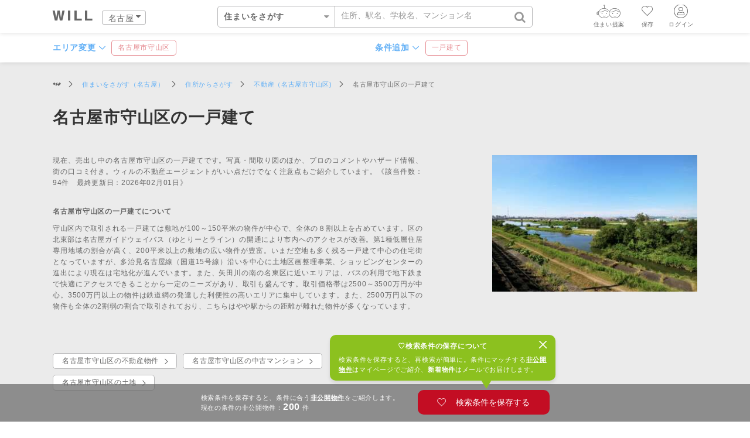

--- FILE ---
content_type: text/html; charset=UTF-8
request_url: https://www.wills.co.jp/buy/result/?clWebFlgCity=75&clWebFlgBukken=2
body_size: 107266
content:
<!DOCTYPE html>
<html lang="ja">
<head>
<meta charset="UTF-8">
<meta name="viewport" content="width=device-width, initial-scale=1.0, maximum-scale=1.0"/>
<meta name="robots" content="index,follow" />
<title>名古屋市守山区の住宅・一戸建てをさがす｜ウィル不動産販売</title>
<meta name="description" content="名古屋市守山区の住宅・一戸建て情報【2026年02月01日更新】《建物の維持状態・治安など住環境が分る口コミ・ハザード情報・相場データ》付きで、いい点も注意点もよく分る！" />
<meta name="keywords" content="名古屋市守山区の一戸建て" />
<link rel="canonical" href="https://www.wills.co.jp/buy/result/?clWebFlgCity=75&amp;clWebFlgBukken=2" />
<style type="text/css">
/* for FirstView */
@font-face{font-family:'icon';src:url('fonts/icon.eot?fgman7');src:url('fonts/icon.eot?fgman7#iefix') format('embedded-opentype'),url('fonts/icon.ttf?fgman7') format('truetype'),url('fonts/icon.woff?fgman7') format('woff'),url('fonts/icon.svg?fgman7#icon') format('svg');font-weight:normal;font-style:normal;font-display:block}[class^="icon-"]:before,[class*=" icon-"]:before,[class^="icon-"]:after,[class*=" icon-"]:after,i{font-family:'icon'!important;speak:none;font-style:normal;font-weight:normal;font-variant:normal;text-transform:none;line-height:1;-webkit-font-smoothing:antialiased;-moz-osx-font-smoothing:grayscale}.icon-subway:before{content:"\e945"}.icon-land_shiro:before{content:"\e95c"}.icon-will-logo:before{content:"\e932"}.icon-check:before{content:"\e931"}.icon-close:after{content:"\e930"}.icon-save-o:before{content:"\e92f"}.icon-house_pict:before{content:"\e92a"}.icon-land_pict:before{content:"\e92b"}.icon-mansion_pict:before{content:"\e92c"}.icon-user-circle:before{content:"\e925"}.icon-logo-mono:before{content:"\e924"}.icon-hometype:before{content:"\e921"}.icon-address-o:before{content:"\e923"}.icon-cheeks:before{content:"\e908";color:rgb(255,255,255)}.icon-cheeks:after{content:"\e909";margin-left:-1em;color:rgb(102,102,102);box-shadow:0 0px 6px rgb(102,102,102,0.4);border-radius:50%}.icon-rock:before{content:"\e90b"}.icon-caret-down:before{content:"\f0d7"}.icon-save-hover:before{position:absolute;content:"\e92f"}.icon-save-hover:after{position:absolute;content:"\e929";color:#e68c92;opacity:0}.icon-search:before{content:"\f002"}.icon-user:before{content:"\f007"}.icon-external-link:before{content:"\f08e"}.icon-envelope:before{content:"\f0e0"}.icon-angle-right-free:after{content:"\f105";font-size:0.8em}.icon-angle-right:after{content:"\f105";font-size:0.8em;position:absolute;top:calc(50% + 0.1em);transform:translateY(-50%);right:1.8em}.icon-down-arrow:after{content:"\e900";font-size:0.8em;position:absolute;top:50%;transform:translateY(-50%);right:1.8em}.icon-down-arrow-af:after{content:"\e900";font-size:0.8em}.Breadcrumb ul li:not(:first-child):before{font-family:'icon'!important;speak:none;font-style:normal;font-weight:normal;font-variant:normal;text-transform:none;line-height:1;-webkit-font-smoothing:antialiased;-moz-osx-font-smoothing:grayscale;content:"\f105";padding:0 10px}.icon-airobo:before{content:"\e997"}.icon-will_airobo:before{content:"\e9bc"}.icon-circle_chk:before{content:"\e992"}.icon-arrow-left:before{content:"\ea40"}@charset 'utf-8';:root{--color-white: #fff;--color-buttom_red: #c30d23;--color-pict_pink: #e68c92;--color-gray_dark: #333;--color-gray_base: #666;--color-gray_text: #999;--color-gray_light: #888;--color-gray_border: #b5b5b6;--color-gray_border_set:1px solid #b5b5b6;--color-block_border_set:1px solid #666;--color-pink_border_set:1px solid #e68c92;--color-gray_bg: #ccc;--color-WTgray_bg: #f2f2f2;--color-WTgray_subbg: #f6f6f6;--color-gray_subbg: #e6e6e7;--color-bule: #60aff6;--color-green:#8cc11f;--color-green_text: #99B600;--grid-c4:  1 / span 4 ;--grid-c2_left:  1 / span 2 ;--grid-c2_right:  3 / span 2 ;--grid-c2_center:  3 / span 2 }body{width:100%;text-align:left;text-align:justify;text-justify:inter-ideograph;margin:0px;padding:0px;color:var(--color-gray_base);background:#fff;font:normal normal normal 3.56vw/1.78em "Hiragino Kaku Gothic Pro","ヒラギノ角ゴ Pro W3",メイリオ,Meiryo,Verdana,Geneva,Arial,"ＭＳ ゴシック",sans-serif}a{outline:0px none #fff;background-repeat:no-repeat;text-decoration:none;color:var(--color-gray_base)}br{letter-spacing:0px}div{position:relative;width:auto;height:auto;margin:0px;padding:0px;overflow:hidden;border:0px solid var(--color-gray_border)}p{margin:0px}img{margin:0px;padding:0px;border:0px solid var(--color-gray_border)}picture{display:block;line-height:0}form{margin:0px;padding:0px}select{outline:none}h1,h2,h3{margin:0px;padding:0px;font-size:100%;line-height:100%;font-weight:normal;font:inherit;text-align:center;text-justify:auto}ul{margin:0px;padding:0px}li{margin:0px;padding:0px;display:block;list-style:none outside none}dl{clear:both;float:left;display:inline;width:100%;margin:0px;padding:0px}dt{clear:both;float:left;display:block;width:15%;margin:0px;padding:0px;color:var(--color-gray_text)}dd{clear:none;float:left;display:block;width:85%;margin:0px;padding:0px}em{font-style:normal;font-weight:normal}[type="submit"]{border:initial;background:initial;padding:0;margin:0;color:inherit;-webkit-appearance:none}input{outline:none}input[type="checkbox"]{display:none}select{-webkit-appearance:none;-moz-appearance:none;appearance:none;color:var(--color-gray_base)}select{font-size:4.6vw;-webkit-transform:scale(0.8);-ms-transform:scale(0.8);-o-transform:scale(0.8);transform:scale(0.8)}input[type="text"],input[type="email"],input[type="password"]{font-size:4.6vw}select::-ms-expand{display:none}textarea{resize:none;font-family:"Hiragino Kaku Gothic Pro","ヒラギノ角ゴ Pro W3",メイリオ,Meiryo,Verdana,Geneva,Arial,"ＭＳ ゴシック",sans-serif;box-sizing:border-box;outline:none;padding:0;border:none;font-size:4.6vw}input::-moz-placeholder,textarea::-moz-placeholder{opacity:1}option{outline:none;padding:0}._L{float:left}._R{float:right}._TL{text-align:left}._TC{text-align:center}._DB{display:block}._DIB{display:inline-block}._clreaFix{clear:both}._OVV{overflow:visible}._WT{color:var(--color-white)}._RT{color:var(--color-buttom_red)}._PT{color:var(--color-pict_pink)}._GDT{color:var(--color-gray_dark)}._GBT{color:var(--color-gray_base)}._GT{color:var(--color-gray_text)}.BG_WTG_sub{background-color:var(--color-WTgray_subbg)}.BG_StR{background:#c30d23;color:#fff}.BG_SuGG{background:var(--color-gray_subbg);color:#333}@media only screen and (max-width:767px){._noSP{display:none!important}}@media only screen and (min-width:768px) and (max-width:1199px){._noPD{display:none!important}.__buy_result div.topnaviArea.free_search{height:111px!important}}@media only screen and (min-width:1200px){._noPC{display:none!important}}h1{font-size:6.20vw;line-height:1.28em;color:var(--color-gray_dark);font-weight:bold;margin:25px 0 0 0;text-align:left}.TOP_AREA h1{margin-bottom:5px}h2{font-size:5.37vw;line-height:1.8em;color:var(--color-gray_dark);font-weight:normal;margin:90px 0 30px 0}h2.MTexts{line-height:initial;margin-top:0;margin-bottom:0}h3{font-size:4.77vw;line-height:initial;color:var(--color-gray_base);font-weight:bold;margin:45px 0 30px 0}.LLTexts{font-size:5.06vw}.h1Text{font-size:6.20vw;color:var(--color-gray_dark)}.h1Text{font-weight:bold}.LTexts,.LTexts_nm{font-size:4.47vw;font-weight:bold}.LTexts{line-height:1.1em;margin:60px 0 20px 0}.MTexts,.MTextsBold{font-size:4.10vw}.MTextsBold{font-weight:bold}.Basis,.BasisBold{font-size:3.56vw}.BasisBold{font-weight:bold}.Basis{font-weight:normal}.STexts{font-size:3.30vw;font-weight:normal}.SSTexts,small{font-size:2.98vw;font-weight:normal}.Bold{font-weight:bold}a.linktext,.linktext{color:var(--color-bule)}._CLOSE{width:44px;height:44px;font-size:44px}.Basis{line-height:1.92em}.L1_L,.LTexts_nm{line-height:1.33em}.STexts{line-height:1.26em}.STexts{line-height:1.58em}.SSTexts,small{line-height:1.4em}.p_b_100{padding-bottom:100px}.p_b_60{padding-bottom:60px}.p_b_50{padding-bottom:50px}.p_b_30{padding-bottom:30px}.p_b_20{padding-bottom:20px}.p_b_10{padding-bottom:10px}.p_t_5{padding-top:5px}.m_b_10{margin-bottom:10px}.m_b_15{margin-bottom:15px}.m_b_20{margin-bottom:20px}.m_b_30{margin-bottom:30px}.m_b_60{margin-bottom:60px}.m_b_100{margin-bottom:100px}.m_t_10{margin-top:10px}.m_t_15{margin-top:15px}.m_t_20{margin-top:20px}.m_t_30{margin-top:30px}.m_t_40{margin-top:40px}.m_t_50{margin-top:50px}.m_t_60{margin-top:60px}.onlysp_p_t10{padding-top:10px}.onlysp_m_b30{margin-bottom:30px}.onlysp_m_t50{margin-top:50px}[class*="pict-"]{margin-right:5px;padding:3px 5px;font-size:10px;text-align:center;line-height:1.2em;color:#fff;float:left}.pict-NEW{background:var(--color-buttom_red);border:var(--color-buttom_red) 1px solid}.pict-NEW.menu{margin:2px 0 0 5px;float:none;clear:both;margin-left:5px}.pict-required{background:rgba(195,13,35,0.5)}.Inquiry [class*="pict-"]{min-width:20px;margin:10px 10px 0 5px;float:right}.bukken-icon:before{background:#c30d23;color:#fff;font-size:6vw;margin-right:10px}.pict-theme{border:1px solid #fff;color:#fff}.pict-theme{margin:5px 5px 0 0}.icon-search::before{font-size:20px;color:var(--color-gray_text)}[class^="button-"],[class*=" button-"]{position:relative;width:70vw;margin:30px auto 0;line-height:12.5vw;display:inline-block;height:12.5vw;text-align:center}.button-contact,.button-contact{background:var(--color-buttom_red);color:#fff;border-radius:30px;height:13.75vw;line-height:13.75vw;margin:25px auto 3px;box-shadow:0 1px 3px rgba(88,88,88,0.3)}.button-more{color:#666;border:1px solid #b5b5b6;border-radius:10px;opacity:0.85;margin-bottom:5px}.button-more.BG_StR{color:var(--color-white);border:none;opacity:1}button[class^="icon-"]{border:none;background:none;font-size:35px;opacity:0;outline:none;position:absolute;z-index:1}button.next{right:104vw}button.previous{left:0}button.previous:after{box-shadow:0 0 6px rgb(102,102,102,0.4)}button[class^="icon-"].previous:not(.ONsp){-webkit-transform:scale(-1,1);-ms-transform:scale(-1,1);-o-transform:scale(-1,1);transform:scale(-1,1)}div.container,div.container.full{display:grid;grid-template-columns:repeat(4,1fr);column-gap:10px;overflow:visible}div.container{margin:0 10px}div.container.full{margin:0}div.container.full .right{margin:0 10px}div.container>div.boxset{grid-column:var(--grid-c4);display:grid;column-gap:10px;overflow:visible}div.container img{width:100%}div.container.side0{margin:0;max-width:100%}h2,h3{margin-right:10px;margin-left:10px}div.TOP_AREA{color:var(--color-white);height:380px;z-index:1;padding:10px 2.5%;overflow:hidden;background-size:cover;background-position:center}#PAGE div.TOP_AREA:before{content:"";position:absolute;width:100%;height:100%;top:0;left:0;background:linear-gradient(rgba(0,0,0,0.4),rgba(0,0,0,0) 65%);z-index:-1}div.TOP_AREA h1{color:var(--color-white)}.h2Texts{font-size:5.37vw;line-height:initial}.FORM_AREA{margin-top:100px;overflow:visible}.FORM_AREA .center,.FORM_AREA div{overflow:visible}.KW-box{background:var(--color-white);border-radius:5px;opacity:1;border:var(--color-gray_border_set);height:30px}.KW-box ul{position:relative}.KW-box ul li{color:var(--color-gray_base);height:30px;padding:0 5px}.KW-box .active_cat{height:30px;color:var(--color-gray_base);padding:0 10px;line-height:30px}.KW-box div.Catgory{width:160px}.KW-box div.Catgory ul,.KW-box div.Catgory ul{background:var(--color-white);width:160px;box-sizing:border-box;height:0;overflow:hidden;margin-top:2px}.KW-box div.Suggest ul,.mkw div.Suggest ul{height:324px;border-radius:5px;box-shadow:0 0 8px 0 rgba(0,0,0,.15)}.KW-box div.Suggest{margin-top:32px}.KW-box div.Suggest ul,.mkw div.Suggest ul{height:0}.KW-box div.Catgory ul li,.KW-box div.Suggest ul li,.mkw div.Suggest ul li{border-bottom:1px solid var(--color-gray_subbg);height:54px;line-height:54px;padding:0 10px}.KW-box div.Suggest ul li,.mkw div.Suggest ul li{height:auto;line-height:2em;padding:0 20px;margin-bottom:10px;-webkit-box-sizing:border-box;-moz-box-sizing:border-box;box-sizing:border-box;text-align:left}.KW-box div.Suggest ul li,.mkw div.Suggest ul li{border-bottom:none;white-space:nowrap;text-overflow:ellipsis;overflow:hidden}.KW-box div.Suggest ul li a,.mkw div.Suggest ul li a{color:#60aff6;color:var(--color-bule)}.KW-box div.Suggest ul li:first-of-type,.mkw div.Suggest ul li:first-of-type{padding-top:10px}.KW-box div.kw div.Suggest ul li{width:100%;background:transparent;position:relative}.KW-box div.Catgory ul li{border-bottom:1px solid var(--color-gray_subbg);height:54px;line-height:54px;padding:0 10px}.KW-box div.Catgory ul li:last-of-type{border-bottom:none}.KW-box div.kw{width:76%;width:calc(100% - 160px);overflow:visible;box-sizing:border-box}.KW-box div.kw ul li{position:absolute;display:none;width:90%;background:var(--color-white);border-radius:5px;box-sizing:border-box}.KW-box div.kw ul li.active{display:block;width:100%}.KW-box .icon-caret-down,.KW-box .icon-search{position:relative;width:100%;height:30px}.KW-box .active_cat{border-right:var(--color-gray_border_set);white-space:nowrap;overflow:hidden}.KW-box .icon-caret-down:before{position:absolute;top:49%;transform:translateY(-50%);color:var(--color-gray_text);z-index:1}.KW-box .icon-caret-down:before{right:10px;font-size:15px}.KW-box form{width:100%}.KW-box input{float:left;border:none;outline:none;width:100%;text-overflow:ellipsis;white-space:nowrap;overflow:hidden;background:none;padding:3px 0}.KW-box input[type="submit"],.mkw input[type="submit"]{-webkit-appearance:none;display:none}.KW-box input[type="text"]{width:calc(100% - 20px)}.KW-box label{float:right;padding:3px 0 0 0}.mkw.c-in{overflow:visible}.mkw.c-in>.Suggest{margin:-10px 0 0;overflow:visible}div.Breadcrumb{height:35px;width:210%;overflow-y:hidden;overflow-x:auto;-webkit-overflow-scrolling:touch}div.Breadcrumb a{color:var(--color-white)}div.Breadcrumb ul{margin:10px 0 0 0;list-style:none;display:flex;width:200%}div.Breadcrumb ul li{float:left;line-height:inherit}div.Breadcrumb ul li:first-child a{float:left;text-indent:-1000px;position:absolute;width:15px;left:0}label.CdBox{position:relative;display:block;line-height:25px}label.CdBox:before{content:"";display:block;position:absolute;width:23px;height:23px;border:var(--color-block_border_set)}input.CdBox:checked+label.CdBox:after{content:"\e931";font-family:'icon';color:#c30d23;display:block;position:absolute;top:0;left:5px}.checkbox_toggle_part label{width:100%;border:var(--color-gray_border_set);height:40px;line-height:40px;box-sizing:border-box;display:inline-block}.checkbox_toggle_part label span{width:100%;height:100%;display:inline-block;box-sizing:border-box}.CONDITIONS_BOX ul li{height:40px}.CONDITIONS_BOX .p3.theme ul li{margin-bottom:10px}.CONDITIONS_BOX .p3.theme ul li label{position:relative}.CONDITIONS_BOX .p3.theme ul li span{position:absolute;top:0;bottom:0;left:0;right:0}.CONDITIONS_BOX .p3.theme label .button{display:flex;-ms-align-items:center;align-items:center;justify-content:center}input.BUTTON.LTexts_nm[type="submit"]{padding:14px}.Inquiry .lbox:not(.documents){margin-bottom:15px}label.form_input{width:100%;height:40px;float:left;border:var(--color-block_border_set);box-sizing:border-box;text-align:center}label.form_input[class*=" icon-"]:before{float:left;width:12%;line-height:37px;font-size:22px}label.form_input input{width:68%;line-height:21px;border:none;padding:7px 5px;float:left;background:transparent}label.form_input[class*=" icon-"]:before{color:var(--color-gray_border)}.Inquiry label.CdBox{position:relative;line-height:25px;padding-left:35px;display:inline-block}.Inquiry label.CdBox:before{top:-2px;left:0;margin:0 3px 3px 0}.Inquiry input.CdBox:checked+label.CdBox:after{top:-3px;left:5px}.Inquiry div.icon-down-arrow{box-shadow:0 1px 3px 0 rgba(88,88,88,0.3)}.lbox.msg{width:100%;box-sizing:border-box;height:195px;border:var(--color-block_border_set);background:var(--color-white)}.PM{padding-top:15px}textarea.msg{width:84%;height:100%;border:none;padding:5px 0 5px 10px}.pict-TOP{margin:2px 0 0 5px;border:1px solid #e68c92;color:#fff;background:#e68c92;float:none}.Inquiry select,.CONDITIONS_BOX .pulldown select{width:125%;height:100%;box-sizing:border-box;-webkit-box-sizing:border-box;-moz-box-sizing:border-box;border:none;outline:none;background:transparent;padding:0 0 0 10px;border-radius:0;text-indent:0.01px;color:var(--color-gray_text);margin-left:-10.4%}form.Inquiry select:not(.__Selected){color:var(--color-gray_text)}.Inquiry .lbox.msg{margin-bottom:0}.Inquiry .comelist li{display:block;width:100%;padding-bottom:15px;padding-right:0px}.Inquiry .comelist li:nth-child(odd){padding-right:25px}.Inquiry .comelist li:last-child{padding-bottom:0}.Inquiry input[type="checkbox"]{display:none}@media only screen and (max-width:767px){.Inquiry .comelist ul li.list3,.Inquiry .comelist li.list3:nth-child(odd){width:50%;float:left}.Inquiry .comelist ul li.list3{padding-right:0}.Inquiry .comelist ul li.list3:nth-child(3n){padding-right:0}}.Inquiry small{display:none}.go_button_sheet-wrapper{display:block;position:fixed;bottom:0;z-index:5;width:100%;background:rgba(102,102,102,0.7);text-align:center;opacity:1.0}.go_button_sheet-wrapper.active{display:block}.go_button_sheet{margin:10px auto 7px;width:100%;padding:0 10px;box-sizing:border-box;z-index:100}i.icon-save-hover{position:absolute;z-index:1}.Large-card i.icon-save-hover{font-size:7vw;top:5%;right:13%;height:7%;color:#fff;z-index:2}.Middle-card i.icon-save-hover{font-size:6.8vw;top:0;right:0;height:30px;width:30px;z-index:2;color:#fff;padding:10px}.Middle-card [class*="pict-"]{margin-top:4px;line-height:8px}.Middle-card .item .item-text{padding:7px 10px 0}.Large-card h3 [class*="pict-"]{margin-top:3px}.SlideArea.Middle-card{padding:0 5px 5px 0}.SlideArea.Middle-card [class*="card_"]{border-width:0;border-radius:5px;box-shadow:2px 2px 4px rgb(0,0,0,.2);float:left;margin:0 0 0 0}@media only screen and (max-width:767px){.Middle-card{margin-left:10px}.Large-card i.icon-save-hover::before{top:20%;right:25%}.Large-card i.icon-save-hover::after{top:-5px;left:-1px;padding:1px}.Large-card i.icon-save-hover{font-size:7vw;width:15vw;height:15vw;top:0;right:0;color:#fff;z-index:2}}.SlideArea{display:block;-webkit-overflow-scrolling:touch;overflow-scrolling:touch}@media only screen and (max-width:767px){.SlideArea{overflow-x:scroll}}.SlideArea .item{flex:0 0 75%;margin:0 0 0 10px}.SlideArea .item a{width:100%;float:left;position:relative;border-radius:5px;overflow:hidden}.SlideArea .item picture{margin-bottom:-3px}.SlideArea .item img{width:100%;display:block}.SlideArea .item .item-text{position:absolute;top:0;height:100%;color:var(--color-white);background:rgba(0,0,0,0) linear-gradient(to bottom,rgba(0,0,0,0.7) 0%,rgba(0,0,0,0) 40%) repeat scroll 0 0;width:100%;box-sizing:border-box}.SlideArea .item .item-text:before{content:"";position:absolute;bottom:0;height:100%;padding:2% 4% 0%;background:rgba(0,0,0,0) linear-gradient(to bottom,rgba(0,0,0,0) 60%,rgba(0,0,0,0.6) 100%) repeat scroll 0 0;width:94%;left:0}.SlideArea .item .item-text p.title{width:87%}.SlideWrapper .pictarea{line-height:20px;margin-top:3px}.SlideArea.BukkenReco .item .item-text .t-bottom,.SlideArea .item .item-text .t-bottom{position:absolute;bottom:10px;right:10px;left:10px}.SlideArea.BukkenReco.Middle-card div.caseimg{overflow:hidden}.SlideArea.BukkenReco.Middle-card .bukken-icon{margin-bottom:10px;width:100%}.SlideArea.BukkenReco.Middle-card .pictarea{width:100%;display:-webkit-flex;display:flex;flex-flow:wrap-reverse}.SlideArea .card_bkn.item .item-text:before{background:rgba(0,0,0,0) linear-gradient(to bottom,rgba(0,0,0,0) 50%,rgba(0,0,0,0.7) 100%) repeat scroll 0 0}div.caseimg{overflow:visible}div.caseimg picture{line-height:0}div.card_bkn div.outline{padding:20px 10px 40px;height:calc(6em + 55px)}.some:before{font-size:3.82vw}.some{padding-left:27px;text-indent:-26px;float:left;margin-bottom:5px}.some.icon-address-o:before,.some.icon-subway:before,.some.icon-hometype:before,.some.icon-land_shiro:before{padding:0 11px 0 3px}.Middle-card .some{margin-bottom:8px;width:100%;box-sizing:border-box}.Middle-card .some:last-of-type{margin-bottom:0}.item.card_bkn{border-radius:5px;box-sizing:border-box;background:#fff;border:var(--color-gray_border_set)}.Middle-card .t-bottom{position:absolute;bottom:10px;left:10px;right:10px}.pager li{display:inline-block;height:60px}.pager li span{background:var(--color-gray_bg);margin:30px 4px 1px 4px;width:12px;height:12px;border-radius:50%;display:inline-block}.pager li.active span{background:var(--color-pict_pink);width:12px;height:12px}div.RusultPanel{z-index:3}div.result_num{padding:0 0 20px;width:100%;height:25px;overflow:visible;float:left;z-index:1;border-bottom:var(--color-gray_border_set);margin-bottom:30px}div.result_num.bukken{border-bottom:none;margin-bottom:0;padding-bottom:40px}div.result_num span{float:left}div.result_num span em{padding:0 5px}div.result_num div.sort{float:right;width:160px;top:10px;overflow:visible}div.result_num div.sort ul{display:none;background:#fff;border-radius:5px;box-shadow:0 0 6px 0 rgba(0,0,0,.15)}div.result_num div.sort ul li{border-bottom:1px solid var(--color-gray_subbg)}div.result_num div.sort ul li a{display:block;padding:15px}div.result_num div.sort ul li:last-child{border:none}div.result_num .icon-down-arrow-af:after{top:0.6em;position:absolute;right:3px}.loader,.loader:before,.loader:after{border-radius:50%;width:1.8em;height:1.8em;-webkit-animation-fill-mode:both;animation-fill-mode:both;-webkit-animation:load7 1.8s infinite ease-in-out;animation:load7 1.8s infinite ease-in-out}.loader{overflow:visible;color:var(--color-pict_pink);font-size:10px;margin:60px auto;position:relative;text-indent:-9999em;-webkit-transform:translateZ(0);-ms-transform:translateZ(0);transform:translateZ(0);-webkit-animation-delay:-0.16s;animation-delay:-0.16s}.loader:before,.loader:after{content:'';position:absolute;top:0}.loader:before{left:-3.5em;-webkit-animation-delay:-0.32s;animation-delay:-0.32s}.loader:after{left:3.5em}@-webkit-keyframes load7{0%,80%,100%{box-shadow:0 2em 0 -1.1em}40%{box-shadow:0 2em 0 0}}@keyframes load7{0%,80%,100%{box-shadow:0 2em 0 -1.1em}40%{box-shadow:0 2em 0 0}}.Related-Links a{float:left;box-sizing:border-box;border:1px solid #b5b5b6;border-radius:5px;display:inline-block;text-align:center;padding:3px 30px 3px 15px;position:relative;margin:0 10px 10px 0}.Related-Links a:after{padding-left:5px;right:1.2em}.h1Text{line-height:initial}.SAVE_BG{position:fixed;top:0px;left:0px;z-index:1000;display:none;width:100%;height:100%;margin:0px;padding:0px;background:#000;background:rgba(216,216,216,0.75);border:none;overflow-y:scroll}.SAVE_WRAPPER{width:100%;height:98%;overflow-y:scroll;text-align:center}.SAVE_SHEET{background:#fff;display:block;height:auto;margin:0;padding:0px;text-align:left;top:5%;z-index:101}.SAVE_SHEET label.icon-close{padding:20px 10px 0 0}.SAVE_SHEET label.icon-close:after{font-size:25px;font-weight:bold}.SAVE_SHEET h2{margin:100px 10px 60px;position:relative}.SAVE[class*="-box"]{margin-left:10px;margin-right:10px}.SAVE_SHEET .error{display:none}div.topnaviArea{height:95px}@media only screen and (max-width:767px){.__buy_result div.topnaviArea:not(.free_search){height:202px!important}}#GLOBALNAVI{width:100%;display:block;margin:0 auto;overflow:visible;z-index:10;position:fixed}#GLOBALNAVI nav{display:inline-block;overflow:visible;position:absolute;top:0}#GLOBALNAVI #GN{width:96%;width:calc(100% - 20px);height:50px;float:left;padding:0 10px;background-color:rgba(255,255,255,1);overflow:visible;z-index:2}#GLOBALNAVI #GN .left{overflow:visible}#GLOBALNAVI #GN .right{position:absolute;right:0;padding-right:0;width:90px}#GLOBALNAVI .L_MENU{width:152px;height:30px;margin:13px auto 0;overflow:visible;position:relative;z-index:5;left:-15px}#GLOBALNAVI .L_MENU li{float:left;margin:5px 0 0 10px;overflow:visible}#GLOBALNAVI li .P_HIDDEN{display:none}#GLOBALNAVI .L_MENU li.LOGO{margin:5px 0 0 0}#GLOBALNAVI .L_MENU li.LOGO a{display:flex}#GLOBALNAVI .L_MENU li.LOGO .icon-will-logo:before{font-size:17px}#GLOBALNAVI .L_MENU li.AREA{float:right;width:73px;height:22px;margin:0px 0 0;border:var(--color-gray_border_set);border-radius:3px;position:relative;background:var(--color-white);font-size:14px;line-height:1em}#GLOBALNAVI .L_MENU li.AREA i{position:absolute;right:7px;bottom:6px}#GLOBALNAVI .L_MENU li.AREA span.P_AREA{width:100%;height:32px;padding:0 0 0 10px;line-height:24px}#GLOBALNAVI .L_MENU li.AREA ul{width:100%;box-shadow:0 0 4px 0 rgba(0,0,0,.15);-webkit-box-shadow:0 0 4px 0 rgba(0,0,0,.15);float:left;box-sizing:border-box;border-radius:5px;overflow:hidden;margin-top:4px}#GLOBALNAVI .L_MENU li.AREA ul li{width:100%;margin:0;border-top:1px solid var(--color-gray_subbg)}#GLOBALNAVI .L_MENU li.AREA ul li:first-of-type{border-top:none}#GLOBALNAVI .L_MENU li.AREA ul li a{width:100%;line-height:14px;float:left;padding:13px 10px;background:var(--color-white);box-sizing:border-box}#GLOBALNAVI .L_MENU li.AREA ul li a.CURRENT{font-weight:bold}#GLOBALNAVI .SAVE_CONDSIONS_LINK{float:right;height:40px;overflow:visible;width:auto;margin:8px 5px 0 0;text-align:center;padding-right:0}#panel-aireco.SAVE_CONDSIONS_LINK{margin:8px 13px 0 0}#GLOBALNAVI .SAVE_CONDSIONS_LINK i{font-size:18px;margin:3px 0 0}#GLOBALNAVI .SAVE_CONDSIONS_LINK i.icon-will_airobo.aiRecommend{font-size:5.06vw}#GLOBALNAVI .SAVE_CONDSIONS_LINK span{font-size:10px;line-height:10px;overflow:hidden;height:11px}#GLOBALNAVI div.MYPAGE{display:none;overflow:visible}#GLOBALNAVI .MENU{width:100vw;height:0;background:var(--color-white);position:fixed;top:50px;left:0;bottom:0;z-index:3;overflow-y:scroll}#GLOBALNAVI .MENU li{width:100%;height:55px;border-bottom:1px solid var(--color-gray_subbg);display:block;background:#fff}#GLOBALNAVI .MENU li:last-of-type{margin-bottom:100px}#GLOBALNAVI .MENU li.BG_WTG_sub{background:var(--color-WTgray_subbg)}#GLOBALNAVI .MENU li p,#GLOBALNAVI .MENU li a{width:100%;padding:0 15px;text-align:left;line-height:55px;display:block;box-sizing:border-box}#GLOBALNAVI #panel-btn{display:inline-block;position:absolute;top:8px;width:28px;height:32px;float:left;z-index:50}#GLOBALNAVI #panel-btn-icon{display:block;position:absolute;top:50%;width:28px;height:2px;margin:0 0 0 0;background:var(--color-gray_base)}#GLOBALNAVI #panel-btn-icon:before,#GLOBALNAVI #panel-btn-icon:after{display:block;content:"";position:absolute;top:50%;left:0;width:28px;height:2px;background:var(--color-gray_base)}#GLOBALNAVI #panel-btn-icon:before{margin-top:-11px}#GLOBALNAVI #panel-btn-icon:after{margin-top:9px}#GLOBALNAVI i.icon-angle-right-free{float:right;line-height:56px}@media (min-width:341px) and (max-width:767px){#GLOBALNAVI .L_MENU{left:-2%}}#GLOBALNAVI div.favoritemenu{width:100vw;background:var(--color-white);position:fixed;top:50px;left:0;bottom:0;z-index:3;overflow:scroll;height:0;border-top:none;-ms-overflow-style:none}#GLOBALNAVI div.favoritemenu::-webkit-scrollbar{display:none}#GLOBALNAVI div.favoritemenu .content{background:var(--color-white);width:100vw}#GLOBALNAVI div.favoritemenu dt{width:calc(9em + 20px);padding:15px 0}#GLOBALNAVI div.favoritemenu dd{width:calc(100% - (9em + 30px));line-height:55px}.others{text-align:right}#GLOBALNAVI div.favoritemenu li{-webkit-box-sizing:border-box;-moz-box-sizing:border-box;box-sizing:border-box;height:55px;line-height:25px;border-bottom:1px solid var(--color-gray_subbg);padding:0 20px;overflow:hidden;position:relative}#GLOBALNAVI div.loginmenu li{display:block}#GLOBALNAVI div.favoritemenu li a:not(._delete){position:absolute;width:100%;height:100%;top:0;left:0;z-index:1}#GLOBALNAVI div.favoritemenu li span{position:relative;color:var(--color-gray_base)}#GLOBALNAVI div.favoritemenu.ai li.head{padding:15px 20px}.favoritemenu.ai .icon-airobo::before{font-size:5.06vw;padding-right:10px}.mTtl_min i.icon-external-link:before{padding-left:10px}div.container.side0.MegaMenu{overflow:scroll}div.MegaMenu .z-1{z-index:1}div.MegaMenu{width:100vw;position:fixed;top:50px;left:120vw;bottom:0;padding-bottom:50vh;background:var(--color-white);border-top:var(--color-gray_border_set);overflow-y:scroll;-webkit-overflow-scrolling:touch;z-index:999}div.MegaMenu .z-1{z-index:1}div.MegaMenu .mTtl,div.MegaMenu .mkw{width:100%;text-align:center;border-bottom:var(--color-gray_border_set)}div.MegaMenu .mTtl{height:60px;line-height:60px;box-sizing:border-box;padding:0 35px;text-overflow:ellipsis;white-space:nowrap;overflow:hidden}div.MegaMenu .mTtl i.icon-arrow-left{position:absolute;left:0;top:0;font-size:20px;width:100px}div.MegaMenu .mTtl i.icon-arrow-left:before{position:absolute;left:10px;top:20px}#GLOBALNAVI div.MegaMenu p.mCTtl{width:100%;padding:40px 15px 20px;box-sizing:border-box;border-bottom:var(--color-gray_border_set)}div.MegaMenu .mkw{height:55px;line-height:55px}div.MegaMenu .mTtl_min a,div.MegaMenu p.mTtl_min{display:block;height:55px;line-height:55px;border-bottom:var(--color-gray_border_set);padding:0 15px}div.MegaMenu ul.maga-panel{width:100vw;position:fixed;top:48px;left:120vw;bottom:0;background:var(--color-white);border-top:var(--color-gray_border_set);overflow-y:scroll;z-index:1}div.MegaMenu .mTtl_min .mcontact{background:var(--color-WTgray_subbg);margin-top:40px;border-top:var(--color-gray_border_set)}div.MegaMenu .mkw{padding:0px 10px;width:95%;width:calc(100% - 22px)}div.MegaMenu .mkw input{height:35px;line-height:35px;text-overflow:ellipsis;white-space:nowrap;overflow:hidden;border:var(--color-gray_border_set);border-radius:3px;width:100%;-webkit-box-sizing:border-box;-moz-box-sizing:border-box;box-sizing:border-box;padding:0 10px}div.MegaMenu .mkw i.icon-search{position:absolute;right:15px;top:50%;transform:translateY(-50%)}div.MegaMenu ul.maga-panel li{height:55px;line-height:55px;border-bottom:var(--color-gray_border_set)}div.MegaMenu ul.maga-panel li a{display:block;padding:0 15px}#GLOBALNAVI .MENU .loginlist a::before{font-size:20px;float:left;margin:10px 10px 0 0;line-height:35px;-webkit-box-sizing:border-box;-moz-box-sizing:border-box;box-sizing:border-box}#GLOBALNAVI .MENU .loginlist a{float:left;padding:0}#GLOBALNAVI .MENU .loginlist div{float:left;padding:0 15px;line-height:56px;width:100%;box-sizing:border-box}.loginmenu a::before{font-size:20px;float:left;padding:0 10px 0 0;width:35px;line-height:25px;box-sizing:border-box}.loginmenu a.icon-user-circle::before{font-size:22px}#GLOBALNAVI #p-login-u.loginmenu{top:0}.KEYWORDBOX_HEAD{height:46px;width:100vw;background:#fff;z-index:1;-webkit-box-shadow:0 0 8px 0 rgba(0,0,0,0.15);-o-box-shadow:0 0 8px 0 rgba(0,0,0,0.15);-ms-box-shadow:0 0 8px 0 rgba(0,0,0,0.15);box-shadow:0 0 8px 0 rgba(0,0,0,0.15)}.KEYWORDBOX_HEAD .boxset{margin:3px 10px 10px}div.Searchlistbox{position:fixed;height:0;overflow:hidden;width:100%;background:rgba(255,255,255,1);z-index:9;-webkit-overflow-scrolling:touch;overflow-scrolling:touch;-webkit-box-shadow:0 0 8px 0 rgba(0,0,0,0.15);box-shadow:0 0 8px 0 rgba(0,0,0,0.15)}.KW-box div.kw .Suggest ul li,.Suggest ul li{display:none}.BG_SuGG.REsult{padding:0 10px;background:rgb(230,230,231,.8)}.side0.BG_SuGG.REsult{margin-bottom:70px}.Related-Links a{background:var(--color-white)}#PAGE div.TOP_AREA.REsult{height:0;padding-top:66.6666666667%;background-repeat:no-repeat;background-position:center center;background-size:cover}#PAGE div.TOP_AREA.REsult div.Breadcrumb{position:absolute;top:0}#PAGE div.TOP_AREA.REsult h1{position:absolute;top:35px}div.Searchlistbox.fixber{top:95px;height:105px}div.Searchlistbox div.box.filter_box{border-top:1px solid #b5b5b6}div.Searchlistbox div.box{padding:0 0 0 2.5%;height:54px;box-sizing:border-box;overflow:visible}div.Searchlistbox div.box div{float:left;height:32px;overflow:hidden}div.Searchlistbox div.box div.filter_wrapper{width:70vw;overflow-x:scroll;float:right;margin:12px 0 0 0}div.Searchlistbox div.box div.filter_wrapper div{margin:0;width:200vw}div.Searchlistbox div.box div a{float:left;border:1px solid #b5b5b6;margin:0 5px 5px 0;padding:3px 10px 3px 10px;border-radius:5px;position:relative}div.Searchlistbox div.box div.change{float:left;margin:12px 5px 0 0;width:25vw}div.Searchlistbox div.box div.change a{border:none;padding:1px 0;margin:0;color:var(--color-bule);color:#60aff6}div.Searchlistbox div.box div.change a:after{padding-left:5px}.filter_wrapper::-webkit-scrollbar{display:none}.searchtitle.theme{margin-bottom:70px}.CONDITIONS_BOX.first-box:after{border-bottom:1px dotted var(--color-gray_border);bottom:0;content:'';position:absolute;width:100%}.CONDITIONS_BOX .p3 ul li{float:left;width:33%}.CONDITIONS_BOX .p3.theme ul{width:calc(100% + 10px)}.CONDITIONS_BOX .p3.theme ul li{-webkit-box-sizing:border-box;-moz-box-sizing:border-box;box-sizing:border-box;margin-right:10px;width:calc(50% - 10px)}.CONDITIONS_BOX .p3.theme ul li span{text-align:center;line-height:initial}.second-top{margin-top:20px}.CONDITIONS_BOX .checkbox_toggle_part.theme ul li:not(:first-child) label{border-left:var(--color-gray_border_set)}.CONDITIONS_BOX .checkbox_toggle_part ul li:not(:first-child) label{border-left:none}.CONDITIONS_BOX .pulldown div{float:left;height:40px;line-height:40px;box-sizing:border-box;border:var(--color-gray_border_set);width:45%;padding:0 10px}.CONDITIONS_BOX .pulldown p.range{line-height:40px;width:10%;float:left;text-align:center;margin:0}.CONDITIONS_BOX.first-box .left,.CONDITIONS_BOX.first-box .right{margin:20px 0}.CONDITIONS_BOX.first-box .pulldown,.CONDITIONS_BOX.first-box .checkbox_toggle_part.p3{margin-bottom:40px}.Inquiry .arealist select{width:100%;margin:0;padding:0 2.5em 0 10px;border:var(--color-block_border_set);transform:none}.Inquiry .arealist .pref{position:relative;width:100%;height:40px;box-shadow:none}.Inquiry .arealist .cities{display:flex;flex-direction:column;margin-bottom:30px}.Inquiry .arealist .cities li{position:relative;width:100%;height:40px;margin-top:10px}.Inquiry .arealist .icon-down-arrow:after{right:1em}footer .Wlogo{width:90%;margin-bottom:25px}footer .Wlogo img{width:55vw}footer .trust{margin-bottom:25px}footer .trust img{width:15vw;float:left;padding-right:10px}footer .grpupsite li{float:left;display:inline-block;border-right:var(--color-gray_border_set);margin:5px 0 0 0;padding:0 25px 0 10px}footer .grpupsite li a{position:relative}footer .grpupsite li a:after{content:"®";font-size:11px;margin:0 0 0 2px;display:inline-block;position:absolute;top:-3px}footer .area-footer ul{display:none;position:absolute;top:-57px;width:100%;background:var(--color-white);border:var(--color-gray_border_set);border-top:none;box-sizing:border-box}footer .area-footer ul li{border-top:var(--color-gray_border_set)}footer .area-footer ul li a{width:100%;line-height:26px;height:26px;padding-left:10px;display:block;box-sizing:border-box}footer .area-footer ul li a.CURRENT{font-weight:bold}footer .Copyright{width:100%}div.tab-wrapper{margin-bottom:45px}div.tab-wrapper ul{text-align:center;color:var(--color-gray_dark)}div.tab-wrapper ul li{display:inline-block;margin:0 10px 15px;border-bottom:3px solid #fff;font-weight:bold}div.tab-wrapper ul li.active{border-bottom:var(--color-pict_pink) 3px solid}.__hidden{display:none!important}@media only screen and (min-width:1199px){.SlideAreaWrapper{padding-left:15px}.__prev{left:-5px}}.__BOX_GALLERY{float:left;display:block;height:100%}.__move_gallery_WRAPPER{width:100000px}@charset 'utf-8';.Inquiry .lbox.last{margin-bottom:0}.Inquiry .comelist .pict-required,.Inquiry .arealist .pict-required,.Inquiry .textarea .pict-required{float:none;display:inline-block;padding:3px 5px;margin:10px 10px 5px 0px}.login-box{border:var(--color-gray_border_set);padding:50px 25px}.wweb-con .icon-check:before{color:var(--color-buttom_red);float:left;padding:3px 10px 0 0}ul.wweb-con{padding-bottom:30px}.wweb-con+.icon-circle_chk:before{color:var(--color-buttom_red);font-size:18px;padding-right:10px}.wweb-con li{padding:10px 0 5px;position:relative}.u-dot-line{border-bottom:1px dotted var(--color-gray_border);display:inline-block;padding-bottom:5px;width:calc(100% - 2em)}.wweb-con li:last-of-type>.u-dot-line{border-bottom:none}.revenue{vertical-align:text-bottom;line-height:18px}@charset 'utf-8';.BukkenResult button.cheek{opacity:0.8;top:40%;padding:1px 6px;z-index:2}.BukkenResult button.cheek.next{right:0}.BukkenResult .pict-area{position:absolute;top:10px;left:10px;padding:0}.BukkenResult .outline p{color:var(--color-gray_text)}.BukkenResult .outline .bukken-price,.BukkenResult .outline p{float:left;clear:both}.BukkenResult .outline .bukken-price{color:var(--color-gray_dark)}.BukkenResult .outline .bukken-price a{padding-left:20px}.BukkenResult .bknLink{position:absolute;top:0;bottom:0;right:0;left:0;z-index:1}.BukkenResult .top:before{content:"";background:linear-gradient(to bottom,rgba(0,0,0,0.4) 0%,rgba(0,0,0,0) 60%) repeat scroll 0 0;position:absolute;top:0;left:0;bottom:0;right:0;z-index:1}.BukkenResult .top:after{content:"";background:linear-gradient(to top,rgba(0,0,0,0.6) 0%,rgba(0,0,0,0) 25%) repeat scroll 0 0;position:absolute;top:0;left:0;bottom:0;right:0;z-index:0}.BukkenResult h3.Btitle{position:absolute;margin:12px 10px 10px 10px;top:0;width:85vw;z-index:1}.BukkenResult h3.Btitle .pict-NEW{margin-top:3px}@media only screen and (max-width:767px){.BukkenResult h3.Btitle a{color:var(--color-white);text-decoration:underline}}.Inquiry label.CdBox:before{border:var(--color-block_border_set)}.tablayout li a{display:block}.go_button_sheet-wrapper.active{display:block;height:17.2vw;text-align:left}.buy-p .go_button_sheet{display:flex;display:-webkit-box;display:-ms-flexbox;left:0;margin:2.35vw auto}.go_button_sheet-wrapper .icon-save-o:before{padding-right:10px}.buy-p .go_button_sheet .save-ex{height:17.2vw;float:left;width:33vw}.buy-p .go_button_sheet p{padding-right:1vw;position:absolute;top:25%;line-height:1.5em;margin-top:-1.5em}.buy-p .go_button_sheet .button-more{margin:0;width:62vw}.link-box .Related-Links a{margin:10px 10px 0 0}.save-ex span{text-decoration:underline;color:var(--color-white);font-weight:bold}.Undisclosed-popup{display:none;position:fixed;bottom:12vw;left:50%;-webkit-transform:translate(-50%);transform:translate(-50%);width:80vw;height:auto;background-color:var(--color-white);padding:20px;z-index:102;border-width:0;box-shadow:2px 2px 4px rgb(0,0,0,0.2)}.Undisclosed-popup i.icon-close:after{width:25px;height:25px;font-size:25px;font-weight:bold;position:absolute;right:20px}@media screen and (max-width:767px){#Conditions_Researve.go_button_sheet-wrapper .icon-save-o:before{padding-right:0}#Conditions_Researve.buy-p .go_button_sheet .save-ex{width:53vw}#Conditions_Researve.buy-p .go_button_sheet .button-more{width:42vw}}label.form_input{background:var(--color-white)}.SEARCH_BOX{display:none}.container.full .m-lr-10{margin-left:10px;margin-right:10px}.container.full .m-l-10{margin-left:10px}.h2Texts.searchtitle{margin-top:30px}.h2Texts.searchtitle.u-h1{margin-top:75px}.search-list label.CdBox{line-height:15px}.search-list label.CdBox:before{width:12.5px;height:12.5px}.tab-wrapper.s-tab{margin-bottom:0px;margin-top:15px}.s-explain{margin-top:70px}.s-explain span{padding-left:5px}.s-explain i{border:var(--color-gray_border_set);padding:0px}.item-head.first{padding-top:25px}.item-head{padding-top:40px;padding-bottom:20px;border-bottom:var(--color-gray_border_set)}.-num{padding-left:0.5em}.CT_2:before{content:"（"}.CT_2:after{content:"）"}label.CdBox{position:relative;line-height:25px;padding-left:35px;display:inline-block}label.CdBox:before{top:0;left:0;border:var(--color-gray_border_set);background:var(--color-white)}input.CdBox:checked+label.CdBox:after{top:0px;left:0px}ul.item-select li{line-height:55px;height:55px;width:100%;float:left;border-bottom:var(--color-gray_border_set)}ul.item-select label.CdBox{padding-left:calc(25% + 3.5px)}ul.item-select label.CdBox:before,ul.item-select label.CdBox:after{margin-left:30px}div.W-sheet{text-align:center}div.W-sheet{padding-top:100px}.applicable-num{font-size:2.98vw}.applicable-num.W-sheet{padding-top:15px;display:block}.applicable-num span{padding:0 10px}.button-more.W-sheet{margin:15px 0 1px;box-sizing:border-box}.BG_StR.W-sheet{margin-left:0px;margin-right:10px;float:left;left:10px;border:1px solid var(--color-buttom_red);padding:0;font-size:3.56vw}.button-more.W-sheet{width:calc((100% - 30px)/2);box-sizing:border-box;-webkit-appearance:none}.button-more.W-sheet.narrow{position:absolute;right:10px}.button-more.W-sheet.BG_StR.onebutton{float:none;margin-right:0;left:auto}div.W-sheet.__OFF .applicable-num{opacity:0}div.W-sheet.__OFF .button-more{border:1px solid var(--color-gray_bg);color:var(--color-gray_bg)}div.W-sheet.__OFF .button-more.BG_StR{background:var(--color-gray_bg);border:1px solid var(--color-gray_bg);color:var(--color-white)}.buy-s.go_button_sheet-wrapper{height:27vw}.buy-s.go_button_sheet-wrapper.LNandSC{height:18vw}.buy-s .go_button_sheet{margin:10px 0 0;height:calc(100% - 10px);text-align:center}.buy-s .button-more{margin:0;box-sizing:border-box;-webkit-appearance:none}.buy-s .BG_StR{margin-right:10px;margin-left:10px;width:calc((100% - 30px)/2);position:absolute;bottom:10px;right:0;border:1px solid var(--color-buttom_red);padding:0}.button-more.BW_WT{width:calc((100% - 30px)/2);border:1px solid var(--color-white);color:var(--color-white);position:absolute;bottom:10px;right:10px}.go_button_sheet .button-more.BG_StR{font-size:3.73vw}.save-ex .CloseNum{text-decoration-line:none}.li-sc{overflow:visible}.button-more.b-1{left:50%;transform:translateX(-50%)}.li-sc .applicable-num{display:block;text-align:center}.buy-s .BG_StR.onebutton{width:calc((100% - 30px)/2);border:1px solid var(--color-buttom_red);color:var(--color-white);position:absolute;right:10px;margin-left:0}.wweb-con li{padding:10px 0 0;position:relative}.u-dot-line{border-bottom:1px dotted var(--color-gray_border);display:inline-block;padding-bottom:5px;width:calc(100% - 2em)}.wweb-con .icon-check:before{color:var(--color-buttom_red);float:left;padding:3px 10px 0 0}.height-auto{height:auto}@charset 'utf-8';@media only screen and (max-width:767px){div.result_num div.sort{position:absolute;right:0;float:none}div.result_num span{float:none;display:block;padding-bottom:40px}div.result_num.bukken{display:contents}}.reco-reason-popup{background-color:var(--color-white);bottom:0;box-shadow:0 0 6px rgb(0,0,0,.15);-webkit-box-sizing:border-box;-moz-box-sizing:border-box;box-sizing:border-box;right:0;padding:35px 20px 20px;position:fixed;width:100%;z-index:102}.reco-reason-popup{bottom:5px;position:absolute}[class$="popup"] .icon-close:after{width:25px;height:25px;font-size:25px;font-weight:bold;position:absolute;top:10px;right:20px}.staff-comment{position:relative}.recoReason{position:absolute;line-height:50px;right:10px;bottom:-15px;z-index:2}@charset 'utf-8';@media screen and (min-width:768px){@charset 'utf-8';:root{--grid-c8:  1 / span 8 ;--grid-c9:  1 / span 9 ;--grid-c4_left:  1 / span 4 ;--grid-c4_right:  3 / span 4 ;--grid-c4_center:  3 / span 4 ;--grid-c12:  1 / span 12 ;--grid-c3_left:  1 / span 3 ;--grid-c3_right:  3 / span 3 ;--grid-c3_center:  4 / span 3 }body{font-size:14px;line-height:1.78em;margin:0;letter-spacing:0.05em}h1{font-size:28px;line-height:initial;margin-top:30px}h2{font-size:26px;line-height:1.8em;margin-top:150px;margin-bottom:75px}h2.MTexts{line-height:initial;margin-top:0;margin-bottom:0}h3{font-size:18px;margin-bottom:30px}.h1Text{font-size:28px}.LLTexts{font-size:24px;line-height:initial}.LTexts,.LTexts_nm{font-size:18px}.LTexts,.LTexts_nm{line-height:25px}.MTexts,.MTextsBold{font-size:16px}.STexts{font-size:12px}.STexts{line-height:19px}.SSTexts,small{font-size:11px}.SSTexts{line-height:15px}.Basis{font-size:14px}textarea,select{font-size:14px}input[type="text"],input[type="email"],input[type="password"]{font-size:14px}select{-webkit-transform:none;-ms-transform:none;-o-transform:none;transform:none}input::-webkit-outer-spin-button,input::-webkit-inner-spin-button{-webkit-appearance:none;margin:0}.BasisBold{font-size:14px;line-height:25px;font-weight:bold}input::-webkit-input-placeholder{color:#999;margin-top:-2px}.Inquiry [class*="pict-"]{min-width:25px}[class^="button-"],[class*=" button-"]{width:255px;line-height:42px;height:42px}.button-contact{width:375px;height:46px;line-height:48px}button[class^="icon-cheeks"]{opacity:0.8;z-index:1}button.cheek{top:50%}button.cheek.next{right:0}div.container,div.container.full{grid-template-columns:repeat(8,1fr);column-gap:20px;margin:0 30px}div.container>div.boxset{grid-column:var(--grid-c8);column-gap:20px}div.container>div.boxset.Pd-2C{grid-template-columns:repeat(2,1fr)}div.container>div.boxset.Pd-2C-35,div.container>div.boxset.Pd-2C-53,div.container>div.boxset.Pd-3C-161{grid-template-columns:repeat(8,1fr)}div.container>div.boxset.Pd-1C div{grid-column:1 / span 8}div.container>div.boxset.Pd-2C div.left{grid-column:1 / span 1}div.container>div.boxset.Pd-2C div.right{grid-column:2 / span 1}div.container>div.boxset.Pd-2C-35 div.left{grid-column:1 / span 3}div.container>div.boxset.Pd-2C-35 div.right{grid-column:4 / span 5}div.container>div.boxset.Pd-2C-53 div.left{grid-column:1 / span 5}div.container>div.boxset.Pd-2C-53 div.right{grid-column:6 / span 3}div.container>div.boxset.Pd-3C-161 div.center{grid-column:2 / span 6}div.container.pad3clm>div.boxset{grid-column:var(--grid-c9);column-gap:20px}[class*="onlysp_p"]{padding-bottom:0}[class*="onlysp_p_t"]{padding-top:0}[class*="onlysp_m"]{margin-top:auto;margin-bottom:auto;margin-left:auto;margin-right:auto}.BukkenResult.onlysp_m_b30{margin:0}div.TOP_AREA{height:480px}.FORM_AREA{margin-top:130px}#PAGE div.TOP_AREA:before{background:linear-gradient(rgba(0,0,0,0.4),rgba(0,0,0,0) 40%)}div.TOP_AREA.only-SPimg{color:var(--color-gray_base);padding:10px 30px}div.TOP_AREA.only-SPimg .Breadcrumb a{color:var(--color-bule)}div.TOP_AREA.only-SPimg h1{color:var(--color-gray_dark)}div.TOP_AREA.only-SPimg{height:auto}#PAGE div.TOP_AREA.only-SPimg:before{display:none}div.Breadcrumb ul{width:100%}div.TOP_AREA.only-SPimg{background-image:none!important}.p_t30_nosp{padding-top:30px}.h2Texts{font-size:26px}.KW-box ul,.KW-box .active_cat{padding:2px 10px;-webkit-box-sizing:border-box;-moz-box-sizing:border-box;box-sizing:border-box}.KW-box ul{padding:0}.KW-box ul li{padding:0 10px}.KW-box .active_cat{height:35px}.KW-box div.kw ul li{width:96%}.KW-box div.Catgory{width:200px}.KW-box div.Catgory ul,.KW-box div.Catgory ul{width:200px}.KW-box div.kw{width:calc(100% - 200px)}.KW-box div.kw ul li.active{width:100%}div.tab-wrapper ul li{margin:0 20px 15px}label.form_input[class*=" icon-"]:before{width:50px}.Inquiry select,.CONDITIONS_BOX .pulldown select{width:100%;margin-left:0}label.form_input input{width:78%}textarea.msg{width:92%}.Inquiry .comelist ul li{display:inline-block;width:calc(50% - 15.5px);padding-bottom:15px}.Inquiry .comelist li:nth-last-child(2),.Inquiry .comelist ul li.list3:nth-last-child(3){padding-bottom:0}.Inquiry .comelist ul li.list3{width:calc(33.3% - 22px)}.Inquiry .comelist ul li.list3{padding-right:25px}.Inquiry .comelist ul li.list3:nth-child(3n){padding-right:0}.Inquiry .arealist select{padding:0 2.5em 0 10px;border:var(--color-block_border_set)}.Inquiry .arealist .pref{position:relative;width:calc(33.3% - 20px);height:40px;box-shadow:none}.Inquiry .arealist .cities{display:flex;flex-wrap:wrap;justify-content:space-between;flex-direction:row;margin-bottom:30px}.Inquiry .arealist .cities li{position:relative;width:calc(33.3% - 20px);height:40px;margin-top:30px}.Inquiry .arealist .icon-down-arrow:after{right:1em}.go_button_sheet{padding:0 30px 10px;margin:0}.go_button_sheet p{float:left;padding:0}.SlideAreaWrapper button.cheek{top:calc(50% - 50px);padding:0 15px}.SlideAreaWrapper{margin-left:18px}.SlideArea{margin:0}.SlideArea .item{flex:0 0 48.77%;margin:0 0 0 2.22%}.SlideArea .item:first-child{margin-left:0}.SlideArea .item:last-child{margin-right:0}.SlideWrapper .pictarea{margin-top:5px}.Large-card i.icon-save-hover{font-size:22px}.Middle-card i.icon-save-hover{font-size:20px;top:8px;right:0;height:25px;padding:0}.Bkn-Bcard.Large-card i.icon-save-hover{color:var(--color-gray_base);z-index:2}.bukken-icon:before{font-size:16px}.some:before{font-size:12px}div.container.full .BukkenResult .right{margin:0}div.card_bkn div.outline{padding:10px 10px 30px;height:calc(5em + 50px)}.pager li span{margin:30px 10px 1px}div.result_num div.sort{top:15px}div.result_num .icon-down-arrow-af:after{top:10px}.SAVE_WRAPPER{height:100%}.SAVE_SHEET{border-radius:5px;box-shadow:2px 2px 4px rgb(0,0,0,0.4);margin:5% calc(-12.5% - 4px);top:0}.SAVE_SHEET.RESIST{margin:0 calc(-12.5% - 26px) 4px}.SAVE_SHEET label.icon-close{padding:20px 20px 0 0}.SAVE_SHEET h2{margin:100px calc(12.5% - 38.9px) 60px}.SAVE.login-box{margin-left:calc(12.5% - 38.9px);margin-right:calc(12.5% - 38.9px)}.SAVE.resist-box{margin-left:calc(12.5% - 23px);margin-right:calc(12.5% - 23px)}.second-top{margin-top:60px}.CONDITIONS_BOX.first-box:after{width:100%}.__buy_result div.topnaviArea:not(.free_search){height:107px}#GLOBALNAVI #GN{width:95%;width:calc(100% - 60px);height:56px;padding:0 30px}#GLOBALNAVI #GN .right{padding-right:0;width:170px;overflow:visible}#GLOBALNAVI nav{height:115px;overflow:visible}#GLOBALNAVI .SAVE_CONDSIONS_LINK i{margin:3px 0 7px}#GLOBALNAVI .SAVE_CONDSIONS_LINK i.icon-will_airobo.aiRecommend{font-size:20px}#GLOBALNAVI .L_MENU{margin:15px auto 0;left:0}#GLOBALNAVI .L_MENU li.LOGO{margin:0}#GLOBALNAVI .L_MENU li.LOGO a{display:initial}#GLOBALNAVI #panel-btn{top:13px;left:0;width:32px}#GLOBALNAVI #panel-btn-icon{width:32px}#GLOBALNAVI #panel-btn-icon:before,#GLOBALNAVI #panel-btn-icon:after{width:32px}#GLOBALNAVI .MENU,div.MegaMenu,div.MegaMenu ul.maga-panel{top:56px}#GLOBALNAVI .MENU li div,#GLOBALNAVI .MENU li a,#GLOBALNAVI .MENU li p,#GLOBALNAVI .MENU .loginlist div{padding:0 30px}div.MegaMenu ul.maga-panel li{padding:0 30px}div.MegaMenu .mTtl i.icon-arrow-left{left:30px}div.MegaMenu .mTtl_min a,div.MegaMenu p.mTtl_min{padding:0 30px}.maga-panel i.icon-close:after{display:none}.maga-panel i.icon-close{position:absolute;right:5px;top:5px}#GLOBALNAVI div.MegaMenu p.mCTtl{padding:40px 30px 20px}.KEYWORDBOX_HEAD{height:54px}.KEYWORDBOX_HEAD .boxset{margin:3px 30px 14px}.KW-box,.KW-box .icon-caret-down{height:35px}.KW-box div.kw ul{height:35px}.KW-box ul li{height:35px;line-height:35px}.KW-box input{line-height:21px;padding:5px 0}.KW-box input[type="text"]{width:90%}.KW-box .icon-search::before{font-size:20px;line-height:20px}.KW-box div.Suggest{margin-top:2px}.KW-box div.Suggest ul{width:auto;height:0}.KW-box div.kw .Suggest ul li{width:100%}.mkw.c-in>.Suggest{margin:39px -10px 0}div.Searchlistbox{height:0;box-sizing:border-box}div.Searchlistbox.fixber{position:fixed;top:110px;height:50px}#PAGE div.TOP_AREA.REsult{height:auto;padding:0 30px}.BG_SuGG.REsult{padding:0 30px}#PAGE div.TOP_AREA.REsult div.Breadcrumb{position:relative;top:10px}#PAGE div.TOP_AREA.REsult h1{position:relative;top:0}div.Searchlistbox div.box{float:left;width:50%}div.Searchlistbox div.box.area_box{width:50%;border:none;padding:0 20px 0 30px}div.Searchlistbox div.box.filter_box{width:50%;padding:0;border:none}div.Searchlistbox div.box div.filter_wrapper{width:calc(100% - 125px);float:left}div.Searchlistbox div.box div.change{margin:12px 10px 0 0;width:auto}#GLOBALNAVI div.favoritemenu{width:100%;height:0px;padding-right:4px;z-index:100;background:transparent;top:4px;position:relative;float:right;width:calc(100vw / 12 * 5 - 10px);margin-right:30px}#GLOBALNAVI div.favoritemenu .content{background:var(--color-white);width:40%;width:calc(100vw / 12 * 5 - 20px);float:right;border-radius:5px;box-shadow:0 2px 4px 0 rgba(0,0,0,.15)}.favoritemenu.ai .icon-airobo::before{font-size:23px}#GLOBALNAVI div.favoritemenu li:last-child{border:none}.others{text-align:right}#GLOBALNAVI div.favoritemenu dl{height:100%}#GLOBALNAVI div.favoritemenu dt{width:calc(10em + 10px);height:25px}#GLOBALNAVI div.favoritemenu dd{width:calc(100% - (10em + 30px));line-height:55px}footer .Wlogo{margin-left:0}footer .Wlogo img{width:250px}footer .trust img{width:55px}footer .Copyright{width:auto}footer .grpupsite li{padding:0 30px 0 20px}footer .grpupsite li a:after{top:0}@media only screen and (max-width:935px){footer .padswichW{display:none}}@media only screen and (min-width:935px)and (max-width:1199px){footer .Copyright.padswichW{display:none;padding-right:5%}}@media screen and (min-width:1200px){div.container,div.container.full{max-width:1100px;grid-template-columns:repeat(12,1fr);column-gap:25px}div.container,div.container.full{margin-left:auto;margin-right:auto}div.container>div.boxset,div.container.pad3clm>div.boxset{grid-column:var(--grid-c12);column-gap:25px}div.container>div.boxset.P-4C{grid-template-columns:repeat(4,1fr);column-gap:25px}div.container>div.boxset.P-2C-48,div.container>div.boxset.P-2C-714,div.container>div.boxset.P-3C-282,div.container>div.boxset.P-3C-363,div.container>div.boxset.P-4C-2442{grid-template-columns:repeat(12,1fr)}div.container>div.boxset.P-1C div{grid-column:1 / span 12}div.container>div.boxset.P-2C-48 div.left{grid-column:1 / span 4}div.container>div.boxset.P-2C-48 div.right{grid-column:5 / span 8}div.container>div.boxset.P-2C-714 div.left{grid-column:1 / span 7}div.container>div.boxset.P-2C-714 div.right{grid-column:9 / span 4}div.container>div.boxset.P-3C-282 div.center{grid-column:3 / span 8}div.container>div.boxset.P-3C-282 div.right{grid-column:11 / span 2}div.container>div.boxset.P-3C-363 div.left{grid-column:1 / span 3}div.container>div.boxset.P-3C-363 div.center{grid-column:4 / span 6}div.container>div.boxset.P-3C-363 div.right{grid-column:10 / span 3}div.container>div.boxset.P-3C-282 div.left{grid-column:1 / span 2}div.container>div.boxset.P-4C-2442 div.left{grid-column:3 / span 4}div.container>div.boxset.P-4C-2442 div.right{grid-column:7 / span 4}div.container.side0{padding:0 calc((100% - 1100px) / 2)}.onlypc_m_t_50{margin-top:50px}.onlypc_m_b_20{margin-bottom:20px}div.TOP_AREA.only-SPimg,#PAGE div.TOP_AREA.REsult{padding:10px calc((100% - 1100px)/2)}.BG_SuGG.REsult{padding:0 calc((100% - 1100px)/2)}.FORM_AREA{margin-top:147px}@media screen and (min-width:1400px) and (max-width:1599px){div.TOP_AREA{height:550px}.FORM_AREA{margin-top:190px}}@media screen and (min-width:1600px) and (max-width:1799px){div.TOP_AREA{height:630px}.FORM_AREA{margin-top:240px}}@media screen and (min-width:1800px){div.TOP_AREA{height:710px}.FORM_AREA{margin-top:290px}}.KW-box div.kw ul li{width:92%}div.Searchlistbox{padding:0}div.Searchlistbox div.box.area_box{padding-left:calc(50% - 550px)}div.Searchlistbox div.box.filter_box{padding-right:calc(49% - 550px)}.CONDITIONS_BOX.first-box:after{left:50%;-webkit-transform:translate(-50%);-ms-transform:translate(-50%);-o-transform:translate(-50%);transform:translate(-50%);width:calc(100% / 12 * 8)}input.BUTTON.LTexts_nm[type="submit"]{padding:10px}textarea.msg{width:90%}.go_button_sheet{max-width:initial;width:1100px;margin:0 auto 0;padding:0}.SlideAreaWrapper{margin:0 auto}.SlideArea{margin:0 auto;overflow:hidden}.SlideArea .item{flex:0 0 23.2%;margin:0 0 0 2.27%}div.card_bkn div.outline{padding:10px 10px 30px;height:calc(6em + 50px)}div.topnaviArea{height:110px}.__buy_result div.topnaviArea.free_search{height:57px}.KW-box{margin:2px 0 0 0}#GLOBALNAVI{height:0}#GLOBALNAVI nav{overflow:visible;position:absolute;top:0;width:100vw}#GLOBALNAVI #GN{width:1100px;height:58px;margin:auto;padding:2px calc((100% - 1100px)/2);float:initial;z-index:2}#GLOBALNAVI #GN .boxset{height:58px}#GLOBALNAVI div.MYPAGE{float:right;display:block;margin:8px 15px 0 24px;height:40px}#GLOBALNAVI div.MYPAGE span{font-size:10px;line-height:10px;text-align:center;overflow:hidden;height:11px}#GLOBALNAVI div.SAVE_CONDSIONS_LINK{margin:8px 0 0 24px;width:3em;padding-right:0;overflow:visible}#GLOBALNAVI #panel-aireco.SAVE_CONDSIONS_LINK{margin:8px 0 0 0;width:3em}#GLOBALNAVI div.SAVE_CONDSIONS_LINK i{margin:3px 0 9px}#GLOBALNAVI .SAVE_CONDSIONS_LINK i.icon-will_airobo.aiRecommend{font-size:23px}#GLOBALNAVI #panel-btn{display:none}#GLOBALNAVI .L_MENU{width:auto;padding:14px 0 0 0;float:left;margin:0}#GLOBALNAVI .L_MENU li.LOGO{width:auto;margin:0}#GLOBALNAVI .L_MENU li.LOGO a{float:left;padding:0}#GLOBALNAVI .L_MENU li.AREA{margin:2px 0 0 15px;height:22px}#GLOBALNAVI .L_MENU li.AREA span.P_AREA{line-height:24px}#GLOBALNAVI .MENU{width:auto;border:none;background:none;margin:0;padding:14px 0;position:initial;overflow:visible}#GLOBALNAVI .MENU li{width:auto;height:auto;float:left;margin:0 27px 0 0;padding:0;border:none;background:transparent}#GLOBALNAVI .MENU li:last-child{margin:0}#GLOBALNAVI .MENU li div{width:auto;font-size:14px;padding:0;height:auto;line-height:2em}#GLOBALNAVI .MENU li p{padding:0;line-height:30px}#GLOBALNAVI i.icon-angle-right-free{padding:0 0 0 5px;line-height:26px}#GLOBALNAVI div.MegaMenu{grid-template-rows:70px 1fr;height:0;top:62px;left:0;border:none;;box-sizing:border-box}#GLOBALNAVI div.MegaMenu div{overflow:visible}#GLOBALNAVI div.MegaMenu ._CLOSE{position:absolute;right:-10px;top:-2px}#GLOBALNAVI div.MegaMenu .mTtl{line-height:35px;border:none;text-align:left;padding:0;margin-top:2px}#GLOBALNAVI div.MegaMenu .mkw{border:var(--color-gray_border_set);border-radius:5px;height:35px;line-height:1em;padding-left:10px;margin-top:2px}#GLOBALNAVI div.MegaMenu .mkw input{border:none;height:35px;width:93%;text-overflow:ellipsis;white-space:nowrap;float:left;line-height:1em}#GLOBALNAVI div.MegaMenu .mkw i.icon-search{position:absolute;right:17px;top:17px}#GLOBALNAVI div.MegaMenu .mTtl_min a{line-height:2em;height:auto;border:none;padding:0}#GLOBALNAVI div.MegaMenu a{float:left;clear:both}#GLOBALNAVI div.MegaMenu ul.maga-panel{display:none;clip:initial!important;width:230px;left:120px;position:absolute;background:var(--color-white);-webkit-box-shadow:0 0 4px 0 rgba(0,0,0,0.15);-o-box-shadow:0 0 4px 0 rgba(0,0,0,0.15);-ms-box-shadow:0 0 4px 0 rgba(0,0,0,0.15);box-shadow:0 0 4px 0 rgba(0,0,0,0.15);padding:20px 15px 5px;box-sizing:border-box;z-index:1;overflow:scroll;border:none;bottom:initial}#GLOBALNAVI div.MegaMenu ul.maga-panel.thema{left:130px}#GLOBALNAVI div.MegaMenu ul.maga-panel li{line-height:2em;border:none;height:auto;float:left;min-width:48%}#GLOBALNAVI div.MegaMenu ul.maga-panel li:nth-of-type(odd){padding:0 10px 0 0}#GLOBALNAVI div.MegaMenu ul.maga-panel li:nth-of-type(even){padding:0}#GLOBALNAVI div.MegaMenu ul.maga-panel li a{padding:0}#GLOBALNAVI div.MegaMenu p{width:115px;position:relative}#GLOBALNAVI div.MegaMenu .mTtl_min a{margin-bottom:10px}#GLOBALNAVI div.MegaMenu p.mTtl_min{line-height:2em;border:none;height:auto;width:auto;float:left;padding:0;clear:both;margin-bottom:10px}#GLOBALNAVI div.MegaMenu p.mCTtl{padding:0;border-bottom:none}#GLOBALNAVI div.MegaMenu ul.maga-panel.simple{width:300px;top:0px}#GLOBALNAVI div.MegaMenu ul.thema,#GLOBALNAVI div.MegaMenu ul.willteam{width:490px;top:30px;height:70vh}#GLOBALNAVI div.MegaMenu .mcontact{background:initial;margin-top:0}.MegaMenu{margin-top:6px}#GLOBALNAVI div.MegaMenu .mcontact.no-title{background:initial;margin-top:44px}.no-title{margin-top:44px}#GLOBALNAVI div.loginmenu{width:1100px;height:0px;margin:0 auto;padding-right:4px;z-index:100;background:transparent;position:relative;top:4px;margin-right:calc((100% - 1100px) / 2 - 4px)}#GLOBALNAVI div.loginmenu ul{background:var(--color-white);width:250px;float:right;border-radius:5px;box-shadow:0 0 4px 0 rgba(0,0,0,.15);-webkit-box-shadow:0 0 4px 0 rgba(0,0,0,.15)}#GLOBALNAVI div.loginmenu li{height:20px;line-height:25px;border-bottom:1px solid var(--color-gray_subbg);padding:15px 20px 20px}#GLOBALNAVI div.loginmenu li a{display:block}#GLOBALNAVI div.loginmenu li:before{height:25px;width:25px;font-size:20px;padding:3px 0 0 0;float:left}#GLOBALNAVI div.loginmenu li:last-child{border:none}#GLOBALNAVI #GN .right{width:180px}.underIconText{width:5.5em;transform:translateX(-50%);left:50%;position:absolute;bottom:0;text-overflow:ellipsis;overflow:hidden;white-space:nowrap}#GLOBALNAVI div.favoritemenu{width:1100px;height:0px;margin:0 auto;padding-right:8px;z-index:100;background:transparent;margin-right:calc((100% - 1100px) / 2 - 8px)}#GLOBALNAVI div.favoritemenu .content{background:var(--color-white);width:calc(1100px / 12 * 5 - 20px);float:right;border-radius:5px;box-shadow:0 0px 8px 0 rgba(0,0,0,.15);margin-right:0}#GLOBALNAVI div.favoritemenu li:last-child{border:none}.others{text-align:right}#GLOBALNAVI div.favoritemenu.ai .content{width:calc(1100px / 12 * 4 - 20px)}#GLOBALNAVI div.KEYWORDBOX_HEAD{height:48px;box-sizing:border-box;z-index:1;top:0}#GLOBALNAVI div.KEYWORDBOX_HEAD .boxset{margin:0}#GLOBALNAVI div.KEYWORDBOX_HEAD .left,.KEYWORDBOX_HEAD .right{opacity:0}#GLOBALNAVI div.KEYWORDBOX_HEAD .L_MENU{padding-top:8px}#GLOBALNAVI div.KEYWORDBOX_HEAD div.MYPAGE{margin-top:0px}#GLOBALNAVI div.KEYWORDBOX_HEAD div.SAVE_CONDSIONS_LINK{margin-top:0}footer .Wlogo{width:25%;margin-right:5%;margin-bottom:0;float:left}footer .Wlogo img{width:100%}footer .trust img{width:60px}label.form_input[class*=" icon-"]:before{width:50px}.__buy_result div.topnaviArea.free_search{height:111px}}.SlideAreaWrapper button.cheek.__prev{padding:0 0;left:2px;z-index:2}.SlideAreaWrapper button.cheek.__next{padding:0 0;right:2px;z-index:2}@charset 'utf-8';.login-box{padding:50px 20px;margin-left:-20px;margin-right:-20px}.wweb-con .icon-check:before{float:none;padding:0 10px 0 0}@media screen and (min-width:1200px){.login-box{margin-left:-25px;margin-right:-25px}}@charset 'utf-8';.BukkenResult i.icon-save-hover{right:0;top:0;width:25px;z-index:1}.BukkenResult{border-top:var(--color-gray_border_set)}.BukkenResult h3{margin:0 30px 10px 0;text-overflow:ellipsis;white-space:nowrap;overflow:hidden;color:var(--color-gray_dark)}.BukkenResult .top:before{content:none}.BukkenResult .outline .bukken-price div{float:left}.tablayout li a{display:block}.go_button_sheet-wrapper.active{height:64px}.buy-p .go_button_sheet{left:24%;margin:10px auto 7px}#Conditions_Researve.buy-p .go_button_sheet{left:auto;width:max-content}.buy-p .go_button_sheet .save-ex{height:42px;float:left;width:220px}#Conditions_Researve.buy-p .go_button_sheet .save-ex{height:42px;float:left;width:370px}.save-ex .CloseNum{font-size:16px}.buy-p .go_button_sheet p{padding-right:25px;top:50%}.buy-p .go_button_sheet .button-more{margin:auto;width:225px}.Undisclosed-popup{bottom:35px;left:40%;-webkit-transform:translate(-50%);transform:translate(-50%);width:300px;height:auto}.Undisclosed-popup i.icon-close:after{width:25px;height:25px;font-size:25px;font-weight:bold;position:absolute;right:20px}.container.full .m-lr-10{margin-left:0;margin-right:0}.container.full .m-l-10{margin-left:0}.h2Texts.searchtitle{margin-top:80px}.h2Texts.searchtitle.u-h1{margin-top:100px}.search-list label.CdBox:before{width:23px;height:23px;line-height:25px;margin-left:0}.tab-wrapper.s-tab{margin-bottom:25px;margin-top:30px}.s-explain{margin-top:130px}.searchtitle+.s-explain{margin-top:75px}.s-explain span{padding-left:10px}.s-explain .SSTexts{font-size:15px}.s-explain i{border:var(--color-gray_border_set);padding:3px}.item-head,.item-head.first{padding-top:50px;padding-bottom:20px;border-bottom:var(--color-gray_border_set)}.-num{padding-left:0.5em}label.CdBox,.search-list label.CdBox{position:relative;line-height:25px;padding-left:35px;display:inline-block}label.CdBox:before{top:0;left:0;border:var(--color-gray_border_set)}input.CdBox:checked+label.CdBox:after{top:0px;left:5px}ul.item-select li{line-height:initial;height:auto;padding-top:20px;padding-bottom:0px;padding-left:0;padding-right:20px;width:calc(25% - 15px);float:left;border-bottom:none}ul.item-select li:nth-child(4n){padding-right:0}ul.item-select label.CdBox{padding-left:45px}ul.item-select label.CdBox:before,ul.item-select label.CdBox:after{margin-left:0}.applicable-num{font-size:14px;margin-right:10px}.applicable-num span{padding:0 10px}.applicable-num.W-sheet{padding-top:0;display:inline-block}div.W-sheet{text-align:inherit;padding-top:200px}.button-more.W-sheet{margin:0 0 0}.button-more.W-sheet.narrow{position:relative;right:auto}.buy-s.go_button_sheet-wrapper,.buy-s.go_button_sheet-wrapper.LNandSC{height:82px}.buy-s .go_button_sheet{text-align:unset;margin:auto;padding:0 30px}.buy-s .button-more{margin:20px 0 0}.button-more.W-sheet,.buy-s .BG_StR.onebutton{width:255px}.button-more.W-sheet.BG_StR{float:none;left:0;margin-right:5px}.buy-s .BG_StR{margin-right:5px;position:relative;width:255px;bottom:auto}.button-more.BW_WT{border:1px solid var(--color-white);color:var(--color-white);width:255px;position:relative;bottom:0px;right:0}.buy-s .go_button_sheet.li-sc{height:100%}div.W-sheet.li-sc{text-align:center}.li-sc .applicable-num{display:block;position:absolute;top:50%;right:calc(50% + 127px);transform:translateY(-50%)}.buy-s .go_button_sheet.li-sc.b-2{text-align:center}.buy-s .go_button_sheet.li-sc.b-2 .applicable-num,.W-sheet.li-sc.b-2 .applicable-num{left:auto;right:calc(50% + 258px);transform:translateY(-50%)}.BG_StR.W-sheet,.button-more.W-sheet,.go_button_sheet .button-more.BG_StR{font-size:14px}@media screen and (max-width:920px){.buy-s .go_button_sheet.li-sc.b-2 .applicable-num,.W-sheet.li-sc.b-2 .applicable-num{position:relative;display:inline-block;right:auto;top:auto;transform:none}}@media screen and (max-width:1000px){div.W-sheet{text-align:center}}@media screen and (max-width:1050px){ul.item-select li,ul.item-select li:nth-child(4n){padding-right:20px;width:calc(33.3% - 15px);float:left}ul.item-select li:nth-child(3n){padding-right:0}}@media screen and (min-width:1200px){.BukkenResult{padding-left:30px;padding-right:30px}.BukkenResult .outline{position:absolute;bottom:0;width:100%}.BukkenResult .copyLineHight{line-height:1.5em}ul.item-select li{padding-right:25px;width:calc(25% - 18.75px)}.buy-s .go_button_sheet{padding:0}}.wweb-con .icon-check:before{float:none;padding:0 10px 0 0}@charset 'utf-8';[class$="popup"] .staff-comment{display:block}#PAGE div.TOP_AREA.ResultMan:before {background: linear-gradient(to bottom, rgba(0, 0, 0, 0.4) 0, rgba(0, 0, 0, 0) 60%, rgba(0, 0, 0, 0.4) 100%);}.TopSpace {margin-top: 0;}.BottomSpace {padding-bottom: 50px;}.TopSpace .left {order: 2;padding: 30px 0 0;}.TopSpace .right {order: 1;}.TopSpace .top {height: 0;padding-bottom: 66.6%;}#PAGE div.TOP_AREA.REsult.MansionImg {padding-top: 66.6666666667%;}.BG_SuGG.REsult.MansionImg {padding: 0 10px;background: none;}.MansionImg + .BG_SuGG.REsult {padding: 0;margin-top: -66.6%;}.__BOX_GALLERY {margin-bottom: 20px;}#resultHeaderGallery__prev {top: calc(50% - 30px);left: -15px;}#resultHeaderGallery__next {top: calc(50% - 30px);right: -15px;}dl.MansionSummary {-moz-box-sizing: border-box;-webkit-box-sizing: border-box;box-sizing: border-box;margin-top: 50px;display: grid;column-gap: 5px;grid-template-columns: [ key ] minmax(150px, min-content) [ value ] 1fr;}.MansionSummary dt, .MansionSummary dd {border-top: var(--color-gray_border_set);}.MansionSummary dt {width: 100%;padding: 5px 0;grid-column: key;}.MansionSummary dd {width: 100%;padding: 5px 0;grid-column: value;}.MansionSummary dt:last-of-type, .MansionSummary dd:last-child {border-bottom: var(--color-gray_border_set);}.ThemeArea {display: flex;flex-flow: wrap-reverse;bottom: 10px;position: absolute;margin-left: 10px;z-index: 2;}@media screen and (min-width: 768px){.TopSpace {margin-top: 30px;}.BottomSpace {padding-bottom: 100px;}.TopSpace .left {order: 1;padding: 0;}.TopSpace .right {order: 2;}.ThemeArea {bottom: unset;margin-left: 0;flex-flow: wrap;}.ThemeArea .pict-theme {margin-top: 10px;border: var(--color-gray_border_set);color: var(--color-gray_text);}dl.MansionSummary {margin-top: 30px;}#resultHeaderGallery {height: fit-content;overflow: visible;}#PAGE div.TOP_AREA.REsult.MansionImg {padding-top: 0;}.MansionImg + .BG_SuGG.REsult {padding: 0 30px;margin-top: 0;}.BG_SuGG.REsult.MansionImg {background: rgb(230, 230, 231, .8);}.__BOX_GALLERY {width: 100%;object-fit: cover;margin-bottom: 0;}}@media screen and (min-width: 1200px){#resultHeaderGallery__prev {left: 0;}.MansionImg + .BG_SuGG.REsult {max-width: 1100px;padding: 0 calc((100% - 1100px) / 2);}}}div.container.side0.buildings-list-header{margin:0 auto;padding:0 10px 30px;}.buildings-list{text-align:center;}h2.buildings-list.toph2.MTexts{margin-bottom:10px;margin-top:60px;}.area:not(.left) .img-container{margin-bottom:50px;}div.container .buildings-list img{width:120px;height:110px}.total-buildings{padding:10px 0 5px;}div.container.property-filters > div[class*="filter-wrapper"]{grid-template-columns:repeat(2,1fr);column-gap:20px;}div.container.property-filters > div.filter-wrapper > div.filter-item1{grid-column:1 / span 1;}div.container.property-filters > div.filter-wrapper > div.filter-item2{grid-column:2 / span 1;}div.container.property-filters > div.filter-wrapper > div.filter-item3{grid-column:1 / span 1;}div.container.property-filters > div.filter-wrapper > div.filter-item4{grid-column:2 / span 1;}div.container.property-filters > div.filter-wrapper-mtype > div.filter-item5{grid-column:1 / span 2;}div.container.property-filters > div.filter-wrapper-mtype > div.filter-item6{grid-column:1 / span 1;}.filters .icon-search::before{padding-right:15px;}.filters .icon-down-arrow-af::after{margin-left:15px;display:inline-block;transition:transform 0.3s ease;}.filters .icon-down-arrow-af.open::after{transform:rotate(180deg);transition:transform 0.3s ease;}div.container.property-filters{max-height:0;overflow:hidden;transition:max-height 0.3s ease-in-out;}div.container.property-filters.active{max-height:500px;}div.container.property-filters{margin-bottom:100px;}.filter-wrapper{margin-top:20px;}[class*="filter-wrapper"] p{font-weight:bold;}[class*="filter-wrapper"] select{border:none;width:100%;padding:10px;}[class*="filter-wrapper"] [class*="filter-item"] > div{border:var(--color-gray_border_set);margin-bottom:15px;}.building-box-wrapper,.building-box-wrapper *{box-sizing:border-box;}.building-box-wrapper{padding:20px 0;position:relative;z-index:0;}.building-box-wrapper a{position:absolute;top:0;left:0;width:100%;height:100%;z-index:1;}.building-picture{width:100%;position:relative;padding-bottom:66.67%;overflow:hidden;}.building-picture::after{content:"";background:linear-gradient(to top,rgba(0,0,0,0.6) 0%,rgba(0,0,0,0) 25%) repeat scroll 0 0;position:absolute;top:0;left:0;bottom:0;right:0;z-index:2;}.building-picture img{position:absolute;top:0;left:0;width:100%;height:100%;object-fit:cover;object-position:center;}.building-box-wrapper .outline-box{position:static;}.building-box-wrapper .outline-box p:not(.Bold){padding-bottom:4px;color:var(--color-gray_text);}.building-box-wrapper .outline-box p.Bold{padding:10px 0 15px;font-size:4.2vw;}.building-box-wrapper .theme-area{position:absolute;bottom:10px;left:10px;z-index:3;display:flex;flex-wrap:wrap-reverse;width:calc(100% - 20px);}.building-box-wrapper .theme-area .pict-theme{border:1px solid #ffffff;color:#ffffff;position:relative;z-index:1;}@media screen and (min-width:768px){div.container.side0.buildings-list-header{margin:0;padding:0 30px 75px;}.building-box-wrapper{display:flex;}.building-box-wrapper{border-bottom:1px dotted var(--color-gray_border);padding:10px 0;}.container .building-box-wrapper:first-of-type{border-top:1px dotted var(--color-gray_border);}.building-picture{padding-right:25px;width:188px;height:109px;padding-bottom:0;}.building-picture::after{content:none;}.building-picture img{position:relative;width:100%;height:100%;object-fit:cover;object-position:center;}.building-box-wrapper .outline-box{position:relative;width:calc(100% - 188px);display:flex;flex-wrap:wrap;}.building-box-wrapper .outline-box p.Bold{padding:0 0 15px 0;width:100%;font-size:14px;}.building-box-wrapper .outline-box > div{width:50%;}.building-box-wrapper .theme-area{display:flex;flex-wrap:wrap-reverse;flex-direction:row-reverse;position:relative;top:auto;left:auto;align-content:end;padding-left:25px;}.building-box-wrapper .theme-area .pict-theme{border:var(--color-gray_border_set);color:var(--color-gray_border);position:relative;z-index:1;}}@media screen and (min-width:1200px){div.container.side0.buildings-list-header{margin:0;padding:0 calc((100% - 1100px) / 2) 100px;}}a{outline:0px none #fff;background-repeat:no-repeat;text-decoration:none;color:var(--color-gray_base);transition:all 0.15s ease-out;cursor:pointer;}#GLOBALNAVI nav.closed.bottom{height:60px;overflow:visible;}@media screen and (min-width:768px){.building-box-wrapper{transition:all 0.15s ease-out;cursor:pointer;}}.theme-area .pict-theme{border:var(--color-gray_border_set);color:var(--color-gray_text);margin:5px 5px 0 0;}.pict-feature,.pict-theme,.pict-area-bottom .pict-NEW{margin:5px 5px 0 0;}@media screen and (min-width: 1200px) {#GLOBALNAVI nav.closed {top: -115px; }#GLOBALNAVI nav.closed.bottom {top: 0; height: inherit;}}div.topnaviArea.toppage {height: 50px;}@media only screen and (min-width: 768px) {div.topnaviArea.toppage {height: 56px;}}@media screen and (min-width: 1200px) {div.topnaviArea.toppage {height: 62px;}}</style>

<meta name="csrf-token" content="1NyqFxNg9HGjwhdPFt9drfjEMEd4LDtbC3zGP7JT">
<link rel="stylesheet" type="text/css" href="/css/icon/style.css?__date__=1769412187" />


		<link rel="stylesheet" type="text/css" href="/css/buy/gridbuy.merged.css?__date__=1769412187"  media="print" onload="this.media='all'"/>
		<link rel="stylesheet" type="text/css" href="/css/buy/ai_recomend_banner.css?__date__=1745221024" media="only screen" />

	    
	<style>
		
		
		body{
			height: -webkit-fill-available;
		}

		/** 検索結果一覧（自社分譲の場合の表示用css） */
		.blankd_top { margin-top:30px; }
		.bland_box { display:flex; justify-content:space-between; align-items:center; flex-wrap:wrap; margin:0 0 100px 0;}
		.bland_box h2 { width:100%; display:inline-block; text-align:center; margin:80px 0 50px 0; }
		.bland_box li { width:30%; height:100px; }
		.div_sumai { margin-bottom: 50px;}
		@media  only screen and (max-width:767px){
			.bland_box {margin:0;}
			.bland_box li { width:100%; height:auto; margin-bottom:30px; }
		}
		.bland_box li small { line-height:1.7em; }
		.bland_box a.bland_box_banner  { height:100px; position:relative; border:1px solid #707070; background:#fff; text-align:center; display:flex; align-items: center;}
		.bland_box a img { width:50%; flex-direction: column; margin:0 auto; }

		#neighborhoodGalleryWrapper2, #neighborhoodGalleryWrapper3 {
			margin-top: 60px;
		}
		@media    only screen and (max-width:767px){
        	#neighborhoodGalleryWrapper1, #neighborhoodGalleryWrapper2, #neighborhoodGalleryWrapper3 {height: calc( ( ( 100vw - 20px ) * 654 / 1000 ) + (6em + 55px) + 5px + 60px);}
		}
		@media    only screen and (min-width:768px) and (max-width:1199px){
			#neighborhoodGalleryWrapper1, #neighborhoodGalleryWrapper2, #neighborhoodGalleryWrapper3 {height: calc( ( ( ( 100vw - 60px - 15px ) / 2 ) * 654 / 1000 ) + (5em + 50px) + 5px + 60px + 60px + 60px);}
		}
		@media    only screen and (min-width: 1200px){
			#neighborhoodGalleryWrapper1, #neighborhoodGalleryWrapper2, #neighborhoodGalleryWrapper3 {
				height: calc( ( ( ( 1150px - 22px - 61.5px ) / 4 ) * 654 / 1000 ) + (6em + 50px) + 5px + 102px + 60px);
				padding-left: 0;
			}
		}
		.galleryFrame {
			overflow: visible;
		}
	</style>

	<style type="text/css">
		.SEARCH_MENU , #RESEARCH_WRAPPER { float: left;width: 100%;}
		div.SEARCH_BOX { display: none;}
		div.SEARCH_BOX.active { display: block;}

		.along_img {display: none;}
		form.SEARCH {padding-bottom: 100px;}

		#RESEARCH_BOX_tentative {width: 100%;}
		.__tentative { width: 100%; height: 2100px; border: none;}

		/** 早くスクロールした場合の崩れ防止 */
		#searchListBoxMargin {
			width: 100%;
			position: fixed;
			background: #ffffff;
			z-index: 8;
		}
		@media  only screen and (max-width:767px){
			#searchListBoxMargin {height: 201px;}
			#searchListBoxMargin.__half {height: 140px;}
			#searchListBoxMargin.__neutral {height: 105px;}
			#searchListBoxMargin.__close {height: 0px;transition-duration: 0.4s;}
		}
		@media  only screen and (min-width:768px) and (max-width:1199px){
			#searchListBoxMargin {height: 112px;transition-duration: 0.4s;}
			#searchListBoxMargin.__neutral {height: 48px;}
			#searchListBoxMargin.__close {height: 0px;}
		}
		@media  only screen and (min-width:1200px){
			#searchListBoxMargin {height: 107px;transition-duration: 0.4s;}
			#searchListBoxMargin.__neutral {height: 48px;}
			#searchListBoxMargin.__close {height: 0px;}
		}
	
		.mapWrapper {
				margin-top: 40px;
			}
		@media  only screen and (max-width:767px){
			.mapWrapper iframe {
				width: 100%;
				height: 300px;
			}
		}
		@media  only screen and (min-width:768px){
			.mapWrapper iframe {
				width: 100%;
				height: 421px;
			}
		}
	</style>
	<script>
		const isMansionListMode = false;
		const relatedLinkAjaxQuery = "cityID=75&bukkenType=2";
	</script>
<!-- Google Tag Manager -->
<script>(function(w,d,s,l,i){w[l]=w[l]||[];w[l].push({'gtm.start':
new Date().getTime(),event:'gtm.js'});var f=d.getElementsByTagName(s)[0],
j=d.createElement(s),dl=l!='dataLayer'?'&l='+l:'';j.async=true;j.src=
'https://www.googletagmanager.com/gtm.js?id='+i+dl;f.parentNode.insertBefore(j,f);
})(window,document,'script','dataLayer','GTM-58G5MQ6');</script>
<!-- End Google Tag Manager -->
</head>


<body data-status='0' data-outer-click-flg='0' data-login='0'>
<!-- Google Tag Manager (noscript) -->
<noscript><iframe src="https://www.googletagmanager.com/ns.html?id=GTM-58G5MQ6"
height="0" width="0" style="display:none;visibility:hidden"></iframe></noscript>
<!-- End Google Tag Manager (noscript) -->
<form id="form_slot_register">
</form>

<div id="HIDDEN_ANIMATE" style="display: none;"></div>
<div id="PAGE" class="__buy_result" data-main-keywordnum="0" data-outer-click-flg-exception='0' data-region='2'>
<div id="searchListBoxMargin"></div>
<div id="GLOBALNAVI" data-href-status='900' >
    <nav id="SPGNset" class="">
        <div id="GN" class=" container side0">
            <div class="boxset P-3C-282">
                <div class="left">
                    <a href="javascript:void(0)" id="panel-btn" onclick="Header.display.swc_c_menu(this);" aria-label="メニューボタン">
                        <span id="panel-btn-icon"></span>
                    </a>
                    <ul class="L_MENU">
                        <li class="LOGO"><a href="/nagoya/" aria-label="トップページ"><i class="icon-will-logo"></i></a></li>
                        <li class="AREA STexts" data-menu-id="p-area" data-nofix_body='1' onclick="Header.display.swc_menu(this)"><i class="icon-caret-down"></i>
                            <span class="P_AREA" id="panel-area1">名古屋</span>
                            <ul class="P_HIDDEN" id="p-area" data-click-display-status='0'>
                                <li><a class="" href="/buy/">関西</a></li><li><a class="CURRENT" href="/buy/nagoya/">名古屋</a></li><li><a class="" href="/buy/tokyo/">東京</a></li>                            </ul>
                        </li>
                    </ul>
                </div>
                <div class="center">
                    <ul id="p-btn" class="MENU BasisBold" data-click-display-status='0'>
                                                    <li class="_noPC BG_WTG_sub loginlist"><div><a  href="/member/login/"><i class="icon-angle-right-free _noPC"></i><span>ログイン</span></a></div></li>
                            <li class="_noPC BG_WTG_sub loginlist"><div><a class="icon-user-circle" href="/member/info/"><i class="icon-angle-right-free _noPC"></i><span>新規会員登録</span></a></div></li>
                                                
                        <li class="GB_BUY "><p id="panel-buy" class="gnaviTtl" data-menu-coexistflg='1' data-menu-id="mega-buy" onclick="Header.display.swc_menu(this)"><i class="icon-angle-right-free _noPC"></i>住まいをさがす</p></li>
                        <li class="GB_SELL "><p id="panel-sell" class="gnaviTtl" data-menu-coexistflg='2' data-menu-id="mega-sell" onclick="Header.display.swc_menu(this)"><i class="icon-angle-right-free _noPC"></i>住まいを売る</p></li>
                        <li class="GB_BUILD"><p id="panel-build" class="gnaviTtl" data-menu-coexistflg='3' data-menu-id="mega-build" onclick="Header.display.swc_menu(this)"><i class="icon-angle-right-free _noPC"></i>住まいをつくる</p></li>
                        
                        <li class="GB_AREAINFO "><p id="panel-areainfo" class="gnaviTtl" data-menu-coexistflg='5' data-menu-id="mega-areainfo" onclick="Header.display.swc_menu(this)"><i class="icon-angle-right-free _noPC"></i>町を知る</p></li>
                        <li class="GB_OFFICE"><p id="panel-office" class="gnaviTtl" data-menu-coexistflg='6' data-menu-id="mega-office" onclick="Header.display.swc_menu(this)"><i class="icon-angle-right-free _noPC"></i>店舗案内</p></li>
                        <li class="GB_STAFF"><p id="panel-staff" class="gnaviTtl" data-menu-coexistflg='7' data-menu-id="mega-staff" onclick="Header.display.swc_menu(this)"><i class="icon-angle-right-free _noPC"></i>スタッフ紹介</p></li>
                        <li class="GB_CORP"><p id="panel-corp" class="gnaviTtl" data-menu-coexistflg='8' data-menu-id="mega-corp" onclick="Header.display.swc_menu(this)"><i class="icon-angle-right-free _noPC"></i>会社案内</p></li>
                    </ul>
                </div>

                                    <div class="right">
                        <div class="MYPAGE" id="panel-login"  data-menu-id="p-login-u" data-nofix_body="1" onclick="Header.display.swc_menu(this)">
                                <i class="icon-user-circle LLTexts"></i>
                            <span class="_DB underIconText">ログイン</span>
                        </div>
                        <div class="SAVE_CONDSIONS_LINK" id="panel-save" data-menu-id="login_popup" data-nofix_body="1">
                            <a href="#" class="icon_favolite"><i class="icon-save-o"></i><span class="_DB underIconText">保存</span></a>
                        </div>
                        <div class="SAVE_CONDSIONS_LINK" id="panel-aireco" data-menu-id="p-aireco-u" data-nofix_body="1">
                        <a href="#" class="icon_reco"><i class="icon-will_airobo aiRecommend"></i><span class="_DB underIconText">住まい提案</span></a>
                        </div>
                    </div>
                            </div>
            </div>

            <div id="KEYWORDBOX_HEAD" class="KEYWORDBOX_HEAD container side0">
                <div class="FORM_AREA boxset P-3C-363">
                <div class="left _noSP _noPD">
                    <ul class="L_MENU">
                    <li class="LOGO"><a href="/nagoya/" aria-label="トップページ"><i class="icon-will-logo"></i></a></li>
                    <li class="AREA STexts" data-menu-id="p-area_middle" data-nofix_body='1' onclick="Header.display.swc_menu(this)"><i class="icon-caret-down"></i>
                    <span class="P_AREA" id="panel-area2">名古屋</span>
                    <ul class="P_HIDDEN" id="p-area_middle">
                    <li><a class="" href="/buy/">関西</a></li><li><a class="CURRENT" href="/buy/nagoya/">名古屋</a></li><li><a class="" href="/buy/tokyo/">東京</a></li>                    </ul>
                    </li>
                    </ul>
                </div>
                <div class="center">
                                    <div id="__keyword_Head0" class="KW-box">
    <div id="research_top0" class="Catgory BasisBold _L icon-caret-down research_top" data-org-id="__keyword_Head0" data-flg-formation-form_focus='0' data-menu-id="researchForm_research_top_menu" data-formation-change="research_top" onclick="Header.display.swc_disp(this);">
        <div id="active_cat0" class="active_cat">住まいをさがす</div>
        <ul id="researchForm_research_top_menu0" class="researchForm_research_top_menu" data-status='0'>
            <li id="cat_buy0" class="" data-org-id="__keyword_Head0" data-menu-id="researchForm_buy" data-parent-id="researchForm_research_top_menu0" data-menu-top-id="researchForm_Top0" data-menu-title="active_cat" onclick="Header.display.swc_list(this);Header.display.swc_chg_val(this);Header.display.self_swc_active(this);">住まいをさがす</li>
            <li
                id="cat_sell0"
                class=""
                data-org-id="__keyword_Head0"
                data-menu-id="researchForm_sell"
                data-parent-id="researchForm_research_top_menu0"
                data-menu-top-id="researchForm_Top0"
                data-menu-title="active_cat"
                onclick="Header.display.swc_list(this);Header.display.swc_chg_val(this);Header.display.self_swc_active(this);"
            >
                自宅の相場をみる
            </li>
            <li id="cat_reform0" class="" data-org-id="__keyword_Head0" data-menu-id="researchForm_build" data-parent-id="researchForm_research_top_menu0" data-menu-top-id="researchForm_Top0" data-menu-title="active_cat" onclick="Header.display.swc_list(this);Header.display.swc_chg_val(this);Header.display.self_swc_active(this);">住まい事例をさがす</li>
            
            <li id="cat_area0" class="" data-org-id="__keyword_Head0" data-menu-id="researchForm_area" data-parent-id="researchForm_research_top_menu0" data-menu-top-id="researchForm_Top0" data-menu-title="active_cat" onclick="Header.display.swc_list(this);Header.display.swc_chg_val(this);Header.display.self_swc_active(this);">街・施設をさがす</li>
            <li id="cat_office0" data-org-id="__keyword_Head0" data-menu-id="researchForm_office" data-parent-id="researchForm_research_top_menu0" data-menu-top-id="researchForm_Top0" data-menu-title="active_cat" onclick="Header.display.swc_list(this);Header.display.swc_chg_val(this);Header.display.self_swc_active(this);">営業所をさがす</li>
            <li id="cat_staff0" data-org-id="__keyword_Head0" data-menu-id="researchForm_staff" data-parent-id="researchForm_research_top_menu0" data-menu-top-id="researchForm_Top0" data-menu-title="active_cat" onclick="Header.display.swc_list(this);Header.display.swc_chg_val(this);Header.display.self_swc_active(this);">スタッフをさがす</li>
            <li id="cat_mag0" class="__hidden" data-org-id="__keyword_Head0" data-menu-id="researchForm_magazine" data-parent-id="researchForm_research_top_menu0" data-menu-top-id="researchForm_Top0" data-menu-title="active_cat" onclick="Header.display.swc_list(this);Header.display.swc_chg_val(this);Header.display.self_swc_active(this);">読みものをさがす</li>
        </ul>
    </div>
    <div id="researchForm_Top0" class="kw Basis _R researchForm_Top">
        <ul>
        <li id="researchForm_buy0" class="buy active researchForm_buy">
            <form method="get" data-directory="buy" onsubmit="return postTopMenuSearchBuy(this)" class="suggests_text">
                <input name="keyword" type="text" data-org-id="__keyword_Head0" data-formation-change="research_top" placeholder="住所、駅名、学校名、マンション名" value="" onfocus="this.placeholder='';Header.display.chg_formation(this);" onblur="this.placeholder='住所、駅名、学校名、マンション名';Header.display.chg_formation(this);" autocomplete="off" class="suggest_text">
                <label width="20" height="33"><input type="submit"><i class="icon-search"></i></label>
            </form>
        </li>
        <li id="researchForm_sell0" class="sell researchForm_sell">
            <form method="get" data-directory="sell" onsubmit="return postTopMenuSearch(this)">
                <input name="keyword" type="text" data-org-id="__keyword_Head0" data-formation-change="research_top"  placeholder="自宅の市名、マンション名" value="" onfocus="this.placeholder='';Header.display.chg_formation(this);" onblur="this.placeholder='自宅の市名、マンション名';Header.display.chg_formation(this);">
                <label width="20" height="33"><input type="submit"><i class="icon-search"></i></label>
            </form>
        </li>
        <li id="researchForm_build0" class="build researchForm_build">
            <form method="get" data-directory="reform" onsubmit="return postTopMenuSearch(this)">
                <input name="keyword" type="text" data-org-id="__keyword_Head0" data-formation-change="research_top"  placeholder="住所、物件種別、テイストなど" value="" onfocus="this.placeholder='';Header.display.chg_formation(this);" onblur="this.placeholder='住所、物件種別、テイストなど';Header.display.chg_formation(this);">
                <label width="20" height="33"><input type="submit"><i class="icon-search"></i></label>
            </form>
        </li>
        
        <li id="researchForm_area0" class="area researchForm_area">
            <form method="get" data-directory="areainfo" data-region="2" onsubmit="return postTopMenuSearch(this)">
                <input name="keyword" type="text" data-org-id="__keyword_Head0" data-formation-change="research_top" placeholder="市名、住所、施設名、スポット名" value="" onfocus="this.placeholder='';Header.display.chg_formation(this);" onblur="this.placeholder='市名、住所、施設名、スポット名';Header.display.chg_formation(this);">
                <label width="20" height="33"><input type="submit"><i class="icon-search"></i></label>
            </form>
        </li>
        <li id="researchForm_office0" class="office researchForm_office">
            <form method="get" data-directory="office" onsubmit="return postTopMenuSearch(this)">
                <input name="keyword" type="text" data-org-id="__keyword_Head0" data-formation-change="research_top" placeholder="営業所名、住所" value="" onfocus="this.placeholder='';Header.display.chg_formation(this);" onblur="this.placeholder='営業所名、住所';Header.display.chg_formation(this);">
                <label width="20" height="33"><input type="submit"><i class="icon-search"></i></label>
            </form>
        </li>
        <li id="researchForm_staff0" class="staff researchForm_staff">
            <form method="get" data-directory="staff" onsubmit="return postTopMenuSearch(this)">
                <input name="keyword" type="text" data-org-id="__keyword_Head0" data-formation-change="research_top" placeholder="氏名、出身校、営業所、職種" value="" onfocus="this.placeholder='';Header.display.chg_formation(this);" onblur="this.placeholder='氏名、出身校、営業所、職種';Header.display.chg_formation(this);">
                <label width="20" height="33"><input type="submit"><i class="icon-search"></i></label>
            </form>
        </li>
        <li id="researchForm_magazine0" class="magazine researchForm_magazine ">
            <form method="get" data-directory="magazine" onsubmit="return postTopMenuSearch(this)">
                <input name="keyword" type="text" data-org-id="__keyword_Head0" data-formation-change="research_top" placeholder="キーワードを入力してください。" value="" onfocus="this.placeholder='';Header.display.chg_formation(this);" onblur="this.placeholder='キーワードを入力してください。';Header.display.chg_formation(this);">
                <label width="20" height="33"><input type="submit"><i class="icon-search"></i></label>
            </form>
        </li>
        </ul>
		<div id="SuggestLinkListBuy" class="Suggest suggest1">
			<ul>
                <li><a class="linktext" href="/buy/nagoya/search/">住所からさがす</a></li>
        <li><a class="linktext" href="/buy/nagoya/search/line.php">駅からさがす</a></li>
        <li><a class="linktext" href="/buy/nagoya/search/school.php">学校区からさがす</a></li>
        <li><a class="linktext" href="/buy/nagoya/theme/">特徴からさがす</a></li>
        			</ul>
		</div>
		<div class="Suggest suggest2">
			<ul>
			</ul>
		</div>
    </div>
</div>

<script>
window.addEventListener( 'load' , function(){
    var main_keywordNum = document.getElementById('PAGE').getAttribute('data-main-keywordnum');
    var region = Number(document.getElementById('PAGE').getAttribute('data-region'));
    var OBJ = document.getElementById('researchForm_research_top_menu0');
    if( main_keywordNum >= 3 ){ main_keywordNum -= 1; } //ローンが公開されればこの処理を削除する

    var obj = OBJ.children[ main_keywordNum ];

    Header.display.swc_list(obj);
    Header.display.swc_chg_val(obj);
    Header.display.self_swc_active(obj);
} , false );


</script>

                                </div>
                                    <div class="right _noSP _noPD">
                        <div class="MYPAGE" id="panel-login-b"  data-menu-id="p-login" data-nofix_body="1" onclick="Header.display.swc_menu(this)">
                                <i class="icon-user-circle LLTexts"></i>
                            <span class="_DB underIconText">ログイン</span>
                        </div>
                        <div class="SAVE_CONDSIONS_LINK" id="panel-save-b" data-menu-id="login_popup" data-nofix_body="1">
                            <a href="#" class="icon_favolite"><i class="icon-save-o"></i><span class="_DB underIconText">保存</span></a>
                        </div>
                        <div class="SAVE_CONDSIONS_LINK" id="panel-aireco-b" data-menu-id="p-aireco-u" data-nofix_body="1">
                        <a href="#" class="icon_reco"><i class="icon-will_airobo aiRecommend"></i><span class="_DB underIconText">住まい提案</span></a>
                        </div>
                    </div>
                            </div>
        </div>

                    <div id="p-login-u" class="loginmenu _noPD _noSP" data-click-display-status="1">
                <ul>
                    <li><a href="/member/login/">ログイン</a></li>
				    <li><a class="icon-user-circle" href="/member/info/">新規会員登録</a></li>
                </ul>
            </div>
            <div id="p-aireco-u" class="favoritemenu ai" data-click-display-status="1">
        <div class="content">
        <ul>
			
			
				<li class="icon-airobo head"><span>AIウィルくんの提案</span></li>
												<li>
						<dl>
							<dt><span>AI住まい提案を受ける</span><a href="/ai/" aria-label="AIウィルくん提案の物件を見る"></a></dt>
							<dd class="STexts others"></dd>
						</dl>
					</li>
																<li class="ai-chat">
						<span>AI査定・チャット相談する</span><a href="/sell/ai/" aria-label="AI査定・チャット相談する"></a>
					</li>
							
			
			<li class="icon-willkun head"><span>不動産エージェントの提案</span></li>
		
			<li>
                <dl><a href="/sell/contact/assessment/"></a>
                	<dt><span>価格査定を依頼する</span></dt>
					<dd class="STexts others"></dd>
					
    			</dl>
			</li>
			<li>
                <dl><a href="/sell/contact/marketprice/"></a>
                	<dt><span>相場データを依頼する</span></dt>
					<dd class="STexts others"></dd>
					
    			</dl>
			</li>

        </ul>
    </div>
</div>
        
                    <div id="p-login" class="loginmenu _noPD _noSP" data-click-display-status="1">
                <ul>
                    <li><a href="/member/login/">ログイン</a></li>
				    <li><a class="icon-user-circle" href="/member/info/">新規会員登録</a></li>
                </ul>
            </div>
                
            </nav>
<!--購入メガメニュー-->
<div class="container side0 MegaMenu" id="mega-buy" data-menu-coexistflg='1' data-click-display-status='0'>
	<!-- activeのメガメニューが表示-->
		<div class="boxset P-3C-363 z-1">
		<i class="icon-close _noPD _noSP _CLOSE" data-menu-id="mega-buy" onclick="Header.display.close_menu()"></i>
		<div class="left mTtl LTexts_nm "><i class="icon-arrow-left _noPC" id="close_mega-buy" data-menu-id="mega-buy" onclick="Header.display.swc_menu(this);"></i> 購入：住まいをさがす</div>
		<div id="researchForm_buy2" class="center mkw researchForm_buy c-in">
			<form method="get" data-directory="buy" onsubmit="return postTopMenuSearchBuy(this)">
				<input name="keyword" type="text" placeholder="住所、駅名、学校名、マンション名" value="" onfocus="this.placeholder='';" onblur="this.placeholder='住所、駅名、学校名、マンション名';" autocomplete="off" class="suggest_text">
				<label><input type="submit"><i class="icon-search"></i></label>
			</form>
			<div id="SuggestLinkListBuy" class="Suggest suggest1">
				<ul>
					<li><a class="linktext" href="https://www.wills.co.jp/buy/nagoya/search/">住所からさがす</a></li>
					<li><a class="linktext" href="https://www.wills.co.jp/buy/nagoya/search/line.php">駅からさがす</a></li>
					<li><a class="linktext" href="/buy/nagoya/search/school.php">学校区からさがす</a></li>
					<li><a class="linktext" href="/buy/nagoya/theme/">特徴からさがす</a></li>
				</ul>
			</div>
			<div class="Suggest suggest2">
				<ul>
				</ul>
			</div>
		</div>
	</div>
	<div class="boxset P-4C onlypc_m_t_50">
		<div class="mTtl_min no-title">
			<a href="https://www.wills.co.jp/buy/nagoya/"><span>住まいをさがす（名古屋）</span><span class="pict-TOP">TOP</span></a>
			<!--<a href="https://www.wills.co.jp/buy/nagoya/search/area">エリアからさがす</a>
				<a href="https://www.wills.co.jp/buy/nagoya/search/line">駅からさがす</a>
				<a href="https://www.wills.co.jp/buy/search/school-list.php">学校区からさがす</a>-->
		</div>
		<div class="mTtl_min">
			<p class="mCTtl MTextsBold onlypc_m_b_20 _hover_nn">物件を検索する</p>
			<a href="https://www.wills.co.jp/buy/nagoya/search/">住所からさがす</a>
			<a href="https://www.wills.co.jp/buy/nagoya/search/line.php">沿線・駅からさがす</a>
			<a href="/buy/nagoya/search/school.php">学校区からさがす</a>
			<p id="panel-thema" class="mTtl_min" data-menu-id="p-thema" data-opening-inner-action='1' onclick="Header.display.swc_i_menu(this)"><i class="icon-angle-right-free"></i>特徴からさがす</p>
			<ul id="p-thema" class="maga-panel thema" data-opening-inner-action='1' data-click-display-status='0'>
				<li class="mTtl LTexts_nm  _noPC"><i class="icon-arrow-left" id="close_p-thema" data-menu-id="p-thema" onclick="Header.display.swc_i_menu(this);"></i>特徴からさがす</li>
				<li class="_noSP _noPD"><i class="icon-close" data-menu-id="p-thema" onclick="Header.display.swc_i_menu(this);"></i></li>
				<li><a href="https://www.wills.co.jp/buy/result/?clWebFlgNewSearch=1&amp;region=2">新着物件<span class="pict-NEW menu">NEW</span></a></li>
				<li><a href="https://www.wills.co.jp/buy/result/?wBknOpnHs::nOpen=1&amp;region=2">オープンハウス開催中</a></li>
				<li><a href="https://www.wills.co.jp/buy/result/?intWebTFlgNtw=1&amp;region=2">ニュータウン内</a></li>
				<li><a href="https://www.wills.co.jp/buy/result/?strUse=1&amp;region=2">低層住居専用地域</a></li>
				<li><a href="https://www.wills.co.jp/buy/result/?wBknData::strSetubiCD=24&amp;region=2">大きな公園10分以内</a></li>
				<li><a href="https://www.wills.co.jp/buy/result/?wBknData::strSetubiCD=23&amp;region=2">小学校徒歩10分以内</a></li>
				<li><a href="https://www.wills.co.jp/buy/result/?nearShop=1&amp;region=2">スーパー徒歩10分以内</a></li>
				<li><a href="https://www.wills.co.jp/buy/result/?intWebTFlgVew=1&amp;region=2">眺望有り</a></li>
				<li><a href="https://www.wills.co.jp/buy/result/?wBknData::strSetubiCD=63&amp;region=2">角地</a></li>
				<li><a href="https://www.wills.co.jp/buy/result/?strSetsudoDir=1&amp;region=2">南道路</a></li>
				<li><a href="https://www.wills.co.jp/buy/result/?wBknData::strSetubiCD=19&amp;clWebFlgBukken=2&amp;region=2">車2台駐車可</a></li>
				<li><a href="https://www.wills.co.jp/buy/result/?intAllHouseNum=1&amp;region=2">2区画以上</a></li>
				<li><a href="https://www.wills.co.jp/buy/result/?strBuildingJouken=1&amp;clWebFlgBukken=3&amp;region=2">建築条件なし</a></li>
				<li><a href="https://www.wills.co.jp/buy/result/?intWebTFlgPet=1&amp;clWebFlgBukken=1&amp;region=2">ペット飼育可マンション</a></li>
				<li><a href="https://www.wills.co.jp/buy/result/?wBknData::strSetubiCD=32&amp;clWebFlgBukken=1&amp;region=2">タワーマンション</a></li>
				<li><a href="https://www.wills.co.jp/buy/result/?wBknData::strSetubiCD=57&amp;clWebFlgBukken=1&amp;region=2">ハイグレードマンション</a></li>
				<li><a href="https://www.wills.co.jp/buy/result/?wBknData::strSetubiCD=33&amp;clWebFlgBukken=1&amp;region=2">シニア向けマンション</a></li>
				<li><a href="https://www.wills.co.jp/buy/result/?intWebTFlgDsn=1&amp;clWebFlgBukken=1&amp;region=2">デザイナーズマンション</a></li>
				<li><a href="https://www.wills.co.jp/buy/result/?wBknData::strSetubiCD=30&amp;clWebFlgBukken=1&amp;region=2">ヴィンテージマンション</a></li>
				<li><a href="https://www.wills.co.jp/buy/result/?nWebNewSrchFlg=1&amp;clWebFlgBukken=2&amp;region=2">新築住宅・未入居物件</a></li>
				<li><a href="https://www.wills.co.jp/buy/result/?/used/nagoya/house/">中古住宅</a></li>
				<li><a href="https://www.wills.co.jp/buy/result/?wBknData::strSetubiCD=60&amp;region=2">インスペクション済み</a></li>
				<li><a href="https://www.wills.co.jp/buy/result/?nReformFlg=1&amp;region=2">リフォーム済み</a></li>
				<li><a href="https://www.wills.co.jp/buy/result/?clWebSrchRFlg=1&amp;region=2">リノベーション済み</a></li>
				<li><a href="https://www.wills.co.jp/buy/result/?wBknData::strSetubiCD=61&amp;region=2">リフォーム向きの味わい有り</a></li>
				<li><a href="https://www.wills.co.jp/buy/result/?wBknData::strSetubiCD=59&amp;clWebFlgBukken=1&amp;region=2">ルーフバルコニー付き</a></li>
				<li><a href="https://www.wills.co.jp/buy/result/?strBalconyDir=1&amp;clWebFlgBukken=1&amp;region=2">南向きバルコニー</a></li>
				<li><a href="https://www.wills.co.jp/buy/result/?strSaijyokai=1&amp;clWebFlgBukken=1&amp;region=2">最上階</a></li>
				<li><a href="https://www.wills.co.jp/buy/result/?strKadoNaka=1&amp;clWebFlgBukken=1&amp;region=2">角部屋</a></li>
				<li><a href="https://www.wills.co.jp/buy/result/?wBknData::strSetubiCD=58&amp;region=2">メゾネット</a></li>
				<li><a href="https://www.wills.co.jp/buy/result/?wBknData::strSetubiCD=62&amp;clWebFlgBukken=2&amp;region=2">ハウスメーカー施工</a></li>
				<li><a href="https://www.wills.co.jp/buy/result/?intWebTFlgDsn=1&amp;region=2">デザイナーズ住宅</a></li>
				<li><a href="https://www.wills.co.jp/buy/result/?wBknData::strSetubiCD=31&amp;clWebFlgBukken=1&amp;region=2">二世帯住宅</a></li>
				<li><a href="https://www.wills.co.jp/buy/result/?intWebFlgJisya=1&amp;region=2">ウィルの自社分譲物件</a></li>
			</ul>
			<a href="/buy/nagoya/investment/">投資用物件をさがす</a>
			<p id="panel-price" class="mTtl_min" data-menu-id="p-price" data-opening-inner-action='1' onclick="Header.display.swc_i_menu(this)"><i class="icon-angle-right-free"></i>価格変更物件をさがす</p>
			<ul id="p-price" class="maga-panel price" data-opening-inner-action='1' data-click-display-status='0'>
				<li class="mTtl LTexts_nm  _noPC"><i class="icon-arrow-left" id="close_p-price" data-menu-id="p-price" onclick="Header.display.swc_i_menu(this);"></i>価格変更物件をさがす</li>
				<li class="_noSP _noPD"><i class="icon-close" data-menu-id="p-price" onclick="Header.display.swc_i_menu(this);"></i></li>
				<li><a href="https://www.wills.co.jp/buy/nagoya/selectarea?_mode=price&amp;intPrcChngFlg=1&clWebFlgBukken=1">マンション</a></li>
				<li><a href="https://www.wills.co.jp/buy/nagoya/selectarea?_mode=price&amp;intPrcChngFlg=1&clWebFlgBukken=2">一戸建て</a></li>
				<li><a href="https://www.wills.co.jp/buy/nagoya/selectarea?_mode=price&amp;intPrcChngFlg=1&clWebFlgBukken=3">土地</a></li>
			</ul>

			<p id="panel-simple" class="mTtl_min" data-menu-id="p-simple" data-opening-inner-action='1' onclick="Header.display.swc_i_menu(this)"><i class="icon-angle-right-free"></i>シンプル検索</p>
			<ul id="p-simple" class="maga-panel simple" data-opening-inner-action='1' data-click-display-status='0'>
				<li class="mTtl LTexts_nm  _noPC"><i class="icon-arrow-left" id="close_p-simple" data-menu-id="p-simple" onclick="Header.display.swc_i_menu(this);"></i>シンプル検索</li>
				<li class="_noSP _noPD"><i class="icon-close" data-menu-id="p-simple" onclick="Header.display.swc_i_menu(this);"></i></li>

												<li><a href="https://www.wills.co.jp/buy/result/?clWebFlgCity=70">名古屋市千種区</a></li>
																<li><a href="https://www.wills.co.jp/buy/result/?clWebFlgCity=71">名古屋市名東区</a></li>
																<li><a href="https://www.wills.co.jp/buy/result/?clWebFlgCity=72">名古屋市中区</a></li>
																<li><a href="https://www.wills.co.jp/buy/result/?clWebFlgCity=73">名古屋市昭和区</a></li>
																<li><a href="https://www.wills.co.jp/buy/result/?clWebFlgCity=74">名古屋市東区</a></li>
																<li><a href="https://www.wills.co.jp/buy/result/?clWebFlgCity=75">名古屋市守山区</a></li>
																<li><a href="https://www.wills.co.jp/buy/result/?clWebFlgCity=76">名古屋市北区</a></li>
																<li><a href="https://www.wills.co.jp/buy/result/?clWebFlgCity=77">名古屋市瑞穂区</a></li>
																<li><a href="https://www.wills.co.jp/buy/result/?clWebFlgCity=78">名古屋市天白区</a></li>
																<li><a href="https://www.wills.co.jp/buy/result/?clWebFlgCity=79">名古屋市中村区</a></li>
																<li><a href="https://www.wills.co.jp/buy/result/?clWebFlgCity=80">長久手市</a></li>
																<li><a href="https://www.wills.co.jp/buy/result/?clWebFlgCity=81">尾張旭市</a></li>
																<li><a href="https://www.wills.co.jp/buy/result/?clWebFlgCity=82">春日井市</a></li>
																<li><a href="https://www.wills.co.jp/buy/result/?clWebFlgCity=83">日進市</a></li>
																<li><a href="https://www.wills.co.jp/buy/result/?clWebFlgCity=87">名古屋市緑区</a></li>
																<li><a href="https://www.wills.co.jp/buy/result/?clWebFlgCity=88">名古屋市熱田区</a></li>
																<li><a href="https://www.wills.co.jp/buy/result/?clWebFlgCity=89">名古屋市南区</a></li>
																<li><a href="https://www.wills.co.jp/buy/result/?clWebFlgCity=90">名古屋市港区</a></li>
																<li><a href="https://www.wills.co.jp/buy/result/?clWebFlgCity=91">名古屋市中川区</a></li>
																<li><a href="https://www.wills.co.jp/buy/result/?clWebFlgCity=92">名古屋市西区</a></li>
																<li><a href="https://www.wills.co.jp/buy/result/?clWebFlgCity=93">瀬戸市</a></li>
																<li><a href="https://www.wills.co.jp/buy/result/?clWebFlgCity=96">大府市</a></li>
											</ul>
			<a class="panel-ai" href="https://www.wills.co.jp/ai/">AIでさがす</a>		</div>
		<div class="mTtl_min">
			<p class="mCTtl MTextsBold onlypc_m_b_20 _hover_nn">特集</p>
			<a id="panel-weekday" href="https://www.wills.co.jp/buy/weekday/">平日の家探しで仲介手数料30%OFF</a>
			<a id="panel-mailmagazine" href="https://www.wills.co.jp/buy/mailmagazine_o/?areaset=2">新着物件お知らせメール</a>
			<a href="/buy/contact/marketprice/">相場データ提供サービス</a>
			<a href="/sell/contact/ReplacementSimulation/">買替えシミュレーション</a>
			<a id="panel-replacement" href="/buy/replacement/">買替え成功のポイント</a>
			<a id="panel-valuemeter" href="/buy/valuemeter/">不動産相場価格推定システム</a>
			<a id="panel-suport" href="/financialplan/">購入時・購入後のサポート</a>
			<a id="panel-glossary" href="https://www.wills.co.jp/buy/glossary/">不動産用語</a>
			
		</div>
		<div class="mTtl_min">
			
			<a href="/buy/contact/" class="mcontact no-title Bold">購入に関する問合せ</a>
		</div>
	</div>
	</div>
<!--購入メガメニューここまで-->

<!--売却メガメニュー-->
<div class="container side0 MegaMenu" id="mega-sell" data-menu-coexistflg='2' data-click-display-status='0'>
	<!-- activeのメガメニューが表示-->
				<div class="boxset P-3C-363 ">
				<i class="icon-close _noPD _noSP _CLOSE" data-menu-id="mega-sell" onclick="Header.display.close_menu()"></i>
				
									<div class="left mTtl LTexts_nm "><i class="icon-arrow-left _noPC" id="close_mega-sell" data-menu-id="mega-sell" onclick="Header.display.swc_menu(this);"></i> 売却：住まいを売る</div>
					<div id="researchForm_sell2" class="center mkw researchForm_sell">
						<form method="get" data-directory="sell" onsubmit="return postTopMenuSearch(this)">
							<input name="keyword" type="text" placeholder="ご自宅の市名、マンション名" value="" onfocus="this.placeholder=''" onblur="this.placeholder='ご自宅の市名、マンション名'">
							<label><input type="submit"><i class="icon-search"></i></label>
						</form>
					</div>
							</div>
	<div class="boxset P-4C onlypc_m_t_50">
		<div class="mTtl_min no-title">
			<a href="https://www.wills.co.jp/sell/nagoya/">住まいを売る（名古屋）<span class="pict-TOP">TOP</span></a>
			
			
							<a href="/sell/nagoya/search/">相場と買いたい人を調べる</a>
					</div>
		<div class="mTtl_min">
			<p class="mCTtl MTextsBold onlypc_m_b_20 _hover_nn">ウィルが選ばれる5つの理由</p>
			<a href="/sell/termsystem/nagoya">仲介手数料が最大半額</a>
			<a href="/sell/attract/">買いたい人が集まる3つの理由</a>
			<a href="/sell/advertisement/">住まいの魅力を引き出す宣伝力</a>
			<a href="/sell/onestop/">チームで売却をサポート</a>
			<a href="/sell/inspection/">建物の検査と保証サービス</a>
		</div>
		<div class="mTtl_min">
			<p class="mCTtl MTextsBold onlypc_m_b_20 _hover_nn">特集</p>
			<a href="/sell/purchase/">ウィルの不動産買取</a>
			<a href="/sell/contact/assessment/">価格査定サービス</a>
			<a href="/sell/ai/">AI査定＋チャット相談</a>
			<a href="/sell/contact/marketprice/">相場データ提供サービス</a>
			<a href="/sell/contact/ReplacementSimulation/">買替えシミュレーション</a>
			<a href="/sell/voice/">お客さまの声（売却）</a>
			<a href="/sell/services/">売主さま向けのサービス</a>
			<a href="/financialplan/nagoya/associate/">割引サービスの案内</a>
		</div>
		<div class="mTtl_min">
			<p class="mCTtl MTextsBold onlypc_m_b_20 _hover_nn">読みもの</p>
			<a href="/sell/flow/">売却の流れ</a>
			<a href="/sell/contract/">売却依頼時の契約の種類</a>
			<a href="/sell/5points/">売却成功のコツ</a>
			<a href="/sell/replacement/">買替え成功のポイント</a>
			<a href="/sell/qanda/">不動産の売却Q&amp;A</a>
			<a href="/sell/comics/">マンガで分かる住まいの売却</a>
			<a href="/sell/diagnosis/">ピッタリ売却スタイル診断</a>
			<a href="/sell/contact/" class="mcontact Bold">売却に関する問合せ</a>
		</div>
	</div>
	</div>
<!--売却メガメニューここまで-->

<!--リフォームメガメニュー-->
<div class="container side0 MegaMenu" id="mega-build" data-menu-coexistflg='3' data-click-display-status='0'>
	<div class="boxset P-3C-363 ">
		<i class="icon-close _noPD _noSP _CLOSE" data-menu-id="mega-build" onclick="Header.display.close_menu()"></i>
		<div class="left mTtl LTexts_nm "><i class="icon-arrow-left _noPC" id="close_mega-build" data-menu-id="mega-build" onclick="Header.display.swc_menu(this);"></i> 住まいをつくる</div>
		<div id="researchForm_build2" class="center mkw researchForm_build">
			<form method="get" data-directory="reform" onsubmit="return postTopMenuSearch(this)">
				<input name="keyword" type="text" placeholder="住所、物件種別、テイストなど" value="" onfocus="this.placeholder=''" onblur="this.placeholder='住所、物件種別、テイストなど'">
				<label><input type="submit"><i class="icon-search"></i></label>
			</form>
		</div>
	</div>
	<div class="boxset P-4C onlypc_m_t_50">
		<div class="menu-reform  mTtl_min">
			<p class="mCTtl MTextsBold onlypc_m_b_20 _hover_nn">中古×リフォーム</p>
			<a href="https://www.wills.co.jp/reform/nagoya/">中古×リフォーム（名古屋）<span class="pict-TOP">TOP</span></a>
			<a href="/reform/example/">リフォーム事例集</a>
			<a href="/reform/what/">中古×リフォームとは</a>
		</div>
		<div class="menu-reform  mTtl_min">
			<p class="mCTtl MTextsBold onlypc_m_b_20 _hover_nn">ウィルが選ばれる理由</p>
			<a href="/reform/onestop/">チームワークで住まい作りをサポート</a>
			<a href="/reform/reloan/">リフォーム一体型住宅ローン</a>
			<a href="/reform/ienakalog/">工事の様子を共有するイエナカログ</a>
			<a href="/reform/system/">安心の自社施工・自社管理体制</a>
		</div>
		<div class="menu-reform mTtl_min">
			<a href="/reform/voice/" class="no-title">お客さまの声（リフォーム）</a>
			
			<a href="/reform/book/">ウィルの中古×リフォームの本</a>
			<a href="/reform/trouble/">知っておきたいトラブル</a>
			<a href="/financialplan/">購入時・購入後のサポート</a>
			<!-- <a href="/magazine/reform/">「リフォームする」ときに役立つ読みもの</a> -->
		</div>
		<div class="menu-reform  mTtl_min">
			<a href="/reform/contact/" class="mcontact Bold no-title">リフォームに関する問合せ</a>
		</div>
		
	</div>
</div>
<!--リフォームメガメニューここまで-->



<!--町を知る：メガメニュー-->
<div class="container side0 MegaMenu" id="mega-areainfo" data-menu-coexistflg='5' data-click-display-status='0'>
	<!-- activeのメガメニューが表示-->
		<div class="boxset P-3C-363 ">
		<i class="icon-close _noPD _noSP _CLOSE" data-menu-id="mega-areainfo" onclick="Header.display.close_menu()"></i>
		<div class="left mTtl LTexts_nm "><i class="icon-arrow-left _noPC" id="close_mega-areainfo" data-menu-id="mega-areainfo" onclick="Header.display.swc_menu(this);"></i> 町を知る</div>
		<div id="researchForm_area2" class="center mkw researchForm_area">
			<form method="get" data-directory="areainfo" data-region="2" onsubmit="return postTopMenuSearch(this)">
				<input name="keyword" type="text" placeholder="市名、住所、施設名、スポット名" value="" onfocus="this.placeholder=''" onblur="this.placeholder='市名、住所、施設名、スポット名'">
				<label><input type="submit"><i class="icon-search"></i></label>
			</form>
		</div>
	</div>
	<div class="boxset P-4C onlypc_m_t_50">
		<div class="mTtl_min no-title">
			<a href="/areainfo/nagoya/">町を知る（名古屋）<span class="pict-TOP">TOP</span></a>
		</div>
				<div class="mTtl_min">
			<p class="mCTtl MTextsBold onlypc_m_b_20 _hover_nn">愛知県</p>
															<a href="/areainfo/nagoya/nagoya_chikusa/">名古屋市千種区</a>
																			<a href="/areainfo/nagoya/nagoya_meito/">名古屋市名東区</a>
																			<a href="/areainfo/nagoya/nagoya_naka/">名古屋市中区</a>
																			<a href="/areainfo/nagoya/nagoya_showa/">名古屋市昭和区</a>
																			<a href="/areainfo/nagoya/nagoya_higashi/">名古屋市東区</a>
																			<a href="/areainfo/nagoya/nagoya_moriyama/">名古屋市守山区</a>
																			<a href="/areainfo/nagoya/nagoya_kita/">名古屋市北区</a>
																			<a href="/areainfo/nagoya/nagoya_mizuho/">名古屋市瑞穂区</a>
																			<a href="/areainfo/nagoya/nagoya_tenpaku/">名古屋市天白区</a>
																			<a href="/areainfo/nagoya/nagoya_nakamura/">名古屋市中村区</a>
																			<a href="/areainfo/nagoya/nagakute/">長久手市</a>
																			<a href="/areainfo/nagoya/owariasahi/">尾張旭市</a>
																			<a href="/areainfo/nagoya/nisshin/">日進市</a>
																			<a href="/areainfo/nagoya/nagoya_midori/">名古屋市緑区</a>
																			<a href="/areainfo/nagoya/nagoya_atsuta/">名古屋市熱田区</a>
																			<a href="/areainfo/nagoya/nagoya_minami/">名古屋市南区</a>
									</div>
		
	</div>
	</div>
<!--end-->
<!--町を知るメガメニューここまで-->

<!--店舗：メガメニュー-->
<div class="container side0 MegaMenu" id="mega-office" data-menu-coexistflg='6' data-click-display-status='0'>
	<!-- activeのメガメニューが表示-->
	<div class="boxset P-3C-363 ">
		<i class="icon-close _noPD _noSP _CLOSE" data-menu-id="mega-office" onclick="Header.display.close_menu()"></i>
		<div class="left mTtl LTexts_nm "><i class="icon-arrow-left _noPC" id="close_mega-office" data-menu-id="mega-office" onclick="Header.display.swc_menu(this);"></i> 店舗案内</div>
		<div id="researchForm_office2" class="center mkw researchForm_office">
			<form method="get" data-directory="office" onsubmit="return postTopMenuSearch(this)">
				<input name="keyword" type="text" placeholder="営業所名、住所" value="" onfocus="this.placeholder=''" onblur="this.placeholder='営業所名、住所'">
				<label><input type="submit"><i class="icon-search"></i></label>
			</form>
		</div>
	</div>
	<div class="boxset P-4C onlypc_m_t_50">
		<div class="mTtl_min no-title">
			<a href="https://www.wills.co.jp/office/nagoya/">名古屋の店舗一覧<span class="pict-TOP">TOP</span></a>
		</div>
									<div class="mTtl_min">
					<p class="mCTtl MTextsBold onlypc_m_b_20 _hover_nn">愛知県</p>
										<a href="https://www.wills.co.jp/office/kakuouzan.php">覚王山営業所</a>
										<a href="https://www.wills.co.jp/office/fujigaoka.php">藤が丘営業所</a>
										<a href="https://www.wills.co.jp/office/gokiso.php">御器所営業所</a>
										<a href="https://www.wills.co.jp/office/hisayaodori.php">久屋大通営業所</a>
										<a href="https://www.wills.co.jp/office/aratamabashi.php">新瑞橋営業所</a>
										<a href="https://www.wills.co.jp/office/oozone.php">大曽根営業所</a>
									</div>
						</div>
</div>
<!--end-->
<!--店舗メガメニューここまで-->

<!--スタッフ：メガメニュー-->
<div class="container side0 MegaMenu" id="mega-staff" data-menu-coexistflg='7' data-click-display-status='0'>
	<!-- activeのメガメニューが表示-->
	<div class="boxset P-3C-363 ">
		<i class="icon-close _noPD _noSP _CLOSE" data-menu-id="mega-staff" onclick="Header.display.close_menu()"></i>
		<div class="left mTtl LTexts_nm"><i class="icon-arrow-left _noPC" id="close_mega-staff" data-menu-id="mega-staff" onclick="Header.display.swc_menu(this);"></i> スタッフをさがす</div>
		<div id="researchForm_staff2" class="center mkw researchForm_staff">
			<form method="get" data-directory="staff" onsubmit="return postTopMenuSearch(this)">
				<input name="keyword" type="text" placeholder="氏名、出身校、営業所" value="" onfocus="this.placeholder=''" onblur="this.placeholder='氏名、出身校、営業所'">
				<label><input type="submit"><i class="icon-search"></i></label>
			</form>
		</div>
	</div>
	<div class="boxset P-4C onlypc_m_t_50">
		<div class="mTtl_min">
			<a href="https://www.wills.co.jp/staff/" class="no-title">ウィルグループの全スタッフ<span class="pict-TOP">TOP</span></a>
		</div>
		<div class="mTtl_min">
			<p class="mCTtl MTextsBold onlypc_m_b_20 _hover_nn">住まい・暮らしのサポート</p>
			<p id="panel-willteam" class="mTtl_min" data-menu-id="p-willteam" data-opening-inner-action='1' onclick="Header.display.swc_i_menu(this)" href="/staff/result/?keyword=株式会社ウィル"><i class="icon-angle-right-free"></i>ウィルのスタッフ</p>
			<ul id="p-willteam" class="maga-panel willteam" data-opening-inner-action='1' data-click-display-status='0'>
				<li class="mTtl LTexts_nm  _noPC"><i class="icon-arrow-left" id="close_p-willteam" data-menu-id="p-willteam" onclick="Header.display.swc_i_menu(this);"></i>ウィルのスタッフ</li>
				<li class="_noSP _noPD"><i class="icon-close" data-menu-id="p-willteam" onclick="Header.display.swc_i_menu(this);"></i></li>
												<li><a href="/staff/result?keyword=宝塚本店">宝塚本店</a></li>
																<li><a href="/staff/result?keyword=西宮営業所">西宮営業所</a></li>
																<li><a href="/staff/result?keyword=箕面営業所">箕面営業所</a></li>
																<li><a href="/staff/result?keyword=豊中営業所">豊中営業所</a></li>
																<li><a href="/staff/result?keyword=茨木営業所">茨木営業所</a></li>
																<li><a href="/staff/result?keyword=高槻営業所">高槻営業所</a></li>
																<li><a href="/staff/result?keyword=塚口営業所">塚口営業所</a></li>
																<li><a href="/staff/result?keyword=岡本営業所">岡本営業所</a></li>
																<li><a href="/staff/result?keyword=川西営業所">川西営業所</a></li>
																<li><a href="/staff/result?keyword=伊丹営業所">伊丹営業所</a></li>
																<li><a href="/staff/result?keyword=江坂営業所">江坂営業所</a></li>
																<li><a href="/staff/result?keyword=本町営業所">本町営業所</a></li>
																<li><a href="/staff/result?keyword=覚王山営業所">覚王山営業所</a></li>
																<li><a href="/staff/result?keyword=藤が丘営業所">藤が丘営業所</a></li>
																<li><a href="/staff/result?keyword=御器所営業所">御器所営業所</a></li>
																<li><a href="/staff/result?keyword=久屋大通営業所">久屋大通営業所</a></li>
																<li><a href="/staff/result?keyword=新瑞橋営業所">新瑞橋営業所</a></li>
																<li><a href="/staff/result?keyword=大曽根営業所">大曽根営業所</a></li>
																<li><a href="/staff/result?keyword=恵比寿営業所">恵比寿営業所</a></li>
																<li><a href="/staff/result?keyword=自由が丘営業所">自由が丘営業所</a></li>
																<li><a href="/staff/result?keyword=二子玉川営業所">二子玉川営業所</a></li>
																<li><a href="/staff/result?keyword=北千住営業所">北千住営業所</a></li>
																<li><a href="/staff/result?keyword=赤羽営業所">赤羽営業所</a></li>
																<li><a href="/staff/result?keyword=中野営業所">中野営業所</a></li>
																<li><a href="/staff/result?keyword=新築事業販売第１チーム">新築事業販売第１チーム</a></li>
																<li><a href="/staff/result?keyword=新築事業販売第２チーム">新築事業販売第２チーム</a></li>
																<li><a href="/staff/result?keyword=新築事業企画第１チーム">新築事業企画第１チーム</a></li>
																<li><a href="/staff/result?keyword=新築事業企画第２チーム">新築事業企画第２チーム</a></li>
																<li><a href="/staff/result?keyword=新築事業企画第３チーム">新築事業企画第３チーム</a></li>
																<li><a href="/staff/result?keyword=新築事業開発第１チーム">新築事業開発第１チーム</a></li>
																<li><a href="/staff/result?keyword=新築事業開発第２チーム">新築事業開発第２チーム</a></li>
																<li><a href="/staff/result?keyword=新築事業開発第３チーム">新築事業開発第３チーム</a></li>
																								<li><a href="/staff/result?keyword=広報室">広報室</a></li>
																<li><a href="/staff/result?keyword=人材開発・関西チーム">人材開発・関西チーム</a></li>
																<li><a href="/staff/result?keyword=人材開発・関東第1チーム">人材開発・関東第1チーム</a></li>
																<li><a href="/staff/result?keyword=人材開発・関東第2チーム">人材開発・関東第2チーム</a></li>
																<li><a href="/staff/result?keyword=システムチーム">システムチーム</a></li>
																<li><a href="/staff/result?keyword=教育チーム">教育チーム</a></li>
																<li><a href="/staff/result?keyword=経営戦略第１チーム">経営戦略第１チーム</a></li>
																<li><a href="/staff/result?keyword=経営戦略第２チーム">経営戦略第２チーム</a></li>
																<li><a href="/staff/result?keyword=経営戦略第３チーム">経営戦略第３チーム</a></li>
																<li><a href="/staff/result?keyword=経営戦略第４チーム">経営戦略第４チーム</a></li>
																<li><a href="/staff/result?keyword=経営戦略第５チーム">経営戦略第５チーム</a></li>
																<li><a href="/staff/result?keyword=コンサルティング営業チーム">コンサルティング営業チーム</a></li>
											</ul>
			<a href="/staff/result/?keyword=株式会社ウィル空間デザイン">ウィル空間デザインのスタッフ</a>
			<a href="/staff/result/?keyword=株式会社ウィルフィナンシャルコミュニケーションズ">WFCのスタッフ</a>
		</div>
		<div class="mTtl_min">
			<p class="mCTtl MTextsBold onlypc_m_b_20 _hover_nn">デザイン・コンサルティング</p>
			<a href="/staff/result/?keyword=株式会社ウィルスタジオ">ウィルスタジオのスタッフ</a>
		</div>
	</div>
</div>
<!--end-->
<!--スタッフメガメニューここまで-->

<!-- 会社案内メガメニュー -->
<div class="container side0 MegaMenu" id="mega-corp" data-menu-coexistflg='8' data-click-display-status='0'>
	<!-- activeのメガメニューが表示-->
	<div class="boxset P-3C-363 ">
		<i class="icon-close _noPD _noSP _CLOSE" data-menu-id="mega-corp" onclick="Header.display.close_menu()"></i>
		<div class="left mTtl LTexts_nm "><i class="icon-arrow-left _noPC" id="close_mega-corp" data-menu-id="mega-corp" onclick="Header.display.swc_menu(this);"></i>会社案内</div>
	</div>
	<div class="boxset P-4C onlypc_m_t_50">
		<div class="mTtl_min">
			<p class="mCTtl MTextsBold onlypc_m_b_20 _hover_nn">企業情報</p>
			<a href="/corp/">企業情報<span class="pict-TOP">TOP</span></a>
			<a href="/corp/company/">会社概要</a>
			<a href="/corp/message/">トップメッセージ</a>
			<a href="/corp/history/">歴史・沿革</a>
			<a href="/corp/organization/">組織図</a>
			<a href="/corp/development/">開発分譲実績</a>
			<a href="/corp/access/">本社へのアクセス</a>
			<a href="https://www.will-hr.com/" target="_blank">採用情報<i class="icon-external-link"></i></a>
			<a href="/corp/service_dog/">CSR活動</a>
			<a href="/branding/" target="_blank">ウィルのストーリー<i class="icon-external-link"></i></a>
			<a href="/corp/contact/" class="mcontact Bold">会社への問合せ</a>
		</div>
		<div class="mTtl_min">
			<p class="mCTtl MTextsBold onlypc_m_b_20 _hover_nn">事業紹介</p>
			<a href="/business/">事業紹介<span class="pict-TOP">TOP</span></a>
			<a href="/business/onestop/">ワンストップサービス</a>
			<a href="/business/sales/">不動産流通事業</a>
			<a href="/business/reform/">リフォーム・リノベーション事業</a>
			<a href="/business/development/">開発分譲事業</a>
			<a href="/business/fp/">ファイナンシャルプランニング事業</a>
			<a href="/business/furniture/">家具事業</a>
			<a href="/business/rent/">賃貸事業</a>
			<a href="/business/creative/">広告代理・クリエイティブ事業</a>
			<a href="/business/consulting/">コンサルティング事業</a>
			<a href="/business/digital/">デジタルマーケティング事業</a>
		</div>
		<div class="mTtl_min">
			<p class="mCTtl MTextsBold onlypc_m_b_20 _hover_nn">投資家情報</p>
			<a href="/ir/">投資家情報<span class="pict-TOP">TOP</span></a>
			<a href="/corp/news/?list=ir">IRニュース</a>
			<a href="/ir/investor/">投資家の皆様へ</a>
			<a href="/ir/account/">決算発表</a>
			<a href="/ir/calendar/">IRカレンダー</a>
			<a href="/ir/library/">IRライブラリー</a>
			<a href="/ir/electronic/">電子公告</a>
			<a href="/ir/stocks/">株式関連情報</a>
			<a href="/ir/visit/">会社見学会</a>
			<a href="/ir/ircontact/" class="mcontact Bold">IRに関する問合せ</a>
		</div>
		<div class="mTtl_min">
			<p class="mCTtl MTextsBold onlypc_m_b_20 _hover_nn">ニュースリリース</p>
			<a href="/corp/news/">すべてのニュースリリース</a>
		</div>
	</div>
</div><!-- 会社案内メガメニューここまで -->



</div>
<div class="topnaviArea"></div><div id="rotate-warning" style="display: none;">
  <img src="https://www.wills.co.jp/img/common/horizontal_screen_attention.png" alt="スマホを縦向きにしてください">
  <p class="warning-text"> このウェブサイトは縦向き専用です。</p>
  <p class="warning-text"> お手数ですが、縦向きにしてご覧ください。</p>
</div>


<div id="Searchlistbox" class="Searchlistbox fixber " >
	<div class="box area_box">
				<div class="change">
			<a id="area_box_change" class="icon-down-arrow-af Bold"  onclick="searchF.areachange(this)">エリア変更</a>
		</div>
		<div class="filter_wrapper">
			<div class="filter STexts">
				<a class="C_75" data-mainarea-flg="1" >名古屋市守山区<i class=" __R" data-classname="C_75" onclick=""></i></a>
			</div>
		</div>
	</div>
	<div class="box filter_box">
				<div class="change">
			<a id="filter_box_change" class="icon-down-arrow-af Bold" onclick="searchF.detail(this)">条件追加</a>
		</div>
		<div class="filter_wrapper">
			<div class="filter STexts">
				<a class="RE_1_clWebFlgBukken">一戸建て<i class=" RE_1_clWebFlgBukken __R" data-classname="RE_1_clWebFlgBukken" onclick=""></i></a>
			</div>
			<!--$detailhtml['ConditionsBoxhtml']-->
		</div>
		<!--<a class="switch- _clR STexts __CondisionsReservePC" onclick="act.movement.CondisionsReserve(this)" data-switch="__auth">検索条件を保存する</a>-->
	</div>

	<div id="RESEARCH_WRAPPER" data-page-location="result" data-searchmethodprior="0" data-search-ensen="0" data-region="2" data-flg_iframe='0' data-form_state_action='0' data-form_state_detail='0' data-criteria-change='0' data-current-slot='0' data-current-query="">
		<div class="SEARCH_MENU tab-wrapper s-tab __resultS">
			<ul id="__areaChangeList" class="tablayout MTextsBold" data-searchmethodprior="0" data-flg_iframe='0' data-form_state_action='0' data-form_state_detail='0'>
				<li class="SEARCH_MENU_CONTENTS active" data-dept-value="0" data-key="C_" onclick="searchF.listRev(this)"><a>住所</a></li><!--検索条件に対応　自分が押された場合何も起こらない（リストの場合は戻る）、自分以外が押された場合は再検索が行われる-->
				<li class="SEARCH_MENU_CONTENTS " data-dept-value="1" data-key="L_" onclick="searchF.listRev(this)"><a>沿線・駅</a></li>
				<li class="SEARCH_MENU_CONTENTS " data-dept-value="2" data-key="S_C_" onclick="searchF.listRev(this)"><a>学校区</a></li>
			</ul>
		</div><!--SEARCH_MENU-->

		<div id="RESEARCH_BOX_action" class="_L">
			<div id="RESEARCH_BOX_area" data-q="">
				<div class="SEARCH_BOX __SEARCH_F __area">
    <form id="search_form_area" name="form_area" class="SEARCH _2lay" method="get" action="">
        <div class="buy-s go_button_sheet-wrapper go_button_sheet-wrapper_area active __hidden" data-fixed_status="__undefined" data-own="_area" data-disp-height='' data-disp-flg=''>
            <div id="button_area" class="li-sc b-2 go_button_sheet __area __form_cent" data-dept-value="__arealist" data-form_name="form_area" data-tentativelist="area-list" data-query="" data-selected-query="">
                <span class="applicable-num _WT">該当件数<span id="search_count_area" class="LTexts_nm __search_count" data-current='0'>0</span>件</span>
                <span class="button-more BG_StR __submit_swc" data-form-parent="button_area" onclick="searchA.form_action.submit(this)">検索</span>
                <a nohref class="button-more BW_WT icon-angle-right __town_swc" data-counter="search_count_area" data-vice-sheet-class="vice_button_arealist" onclick="searchF.list_tentative(this)">町を選択する</a>
            </div>
        </div>

        <div class="SEARCHFORM">
            <div id="SEARCH_FRAME" class="SEARCH_CLASS">
                <div class="container full">
                    <div class="boxset P-1C Pd-1C">
                        <div>
                            <p class="_TC h2Texts _GDT searchtitle u-h1">市区町を選択してください。</p>
                            <div class="s-explain m-lr-10"><i class="icon-check _RT"></i><span class="SSTexts">チェックすると複数の市区町から検索できます。</span></div>
                                                                                                <div class="search-list">
                                    <div class="item-head first">
                                        <span class="LTexts_nm m-l-10">愛知県</span>
                                    </div>
                                    <ul class="item-select __chg_allarea-0_area">
                                                                                                                            <li>
                                                <input
                                                    id="C_70"
                                                    class="CdBox "
                                                    type="checkbox"
                                                    name="clWebFlgCity"
                                                    data-classname="C_70"
                                                    data-counter="search_count_area"
                                                    data-fixed-bar-class="go_button_sheet-wrapper_area"
                                                    data-type="C"
                                                    data-value="名古屋市千種区"
                                                    value="70"
                                                    data-form-parent="button_area"
                                                    data-form-origin="__area"
                                                    onchange="searchC.chgCondition(this);searchC.frm_act.chg_filter(this);searchA.form_action.property_num.get_result(this);search_acc.def_displayFlg(this);"
                                                    
                                                                                                    >
                                                <label
                                                    class="CdBox"
                                                    for="C_70"
                                                                                                    >
                                                    <span class="_GT">名古屋市千種区</span>
                                                </label>
                                            </li>
                                                                                                                            <li>
                                                <input
                                                    id="C_71"
                                                    class="CdBox "
                                                    type="checkbox"
                                                    name="clWebFlgCity"
                                                    data-classname="C_71"
                                                    data-counter="search_count_area"
                                                    data-fixed-bar-class="go_button_sheet-wrapper_area"
                                                    data-type="C"
                                                    data-value="名古屋市名東区"
                                                    value="71"
                                                    data-form-parent="button_area"
                                                    data-form-origin="__area"
                                                    onchange="searchC.chgCondition(this);searchC.frm_act.chg_filter(this);searchA.form_action.property_num.get_result(this);search_acc.def_displayFlg(this);"
                                                    
                                                                                                    >
                                                <label
                                                    class="CdBox"
                                                    for="C_71"
                                                                                                    >
                                                    <span class="_GT">名古屋市名東区</span>
                                                </label>
                                            </li>
                                                                                                                            <li>
                                                <input
                                                    id="C_72"
                                                    class="CdBox "
                                                    type="checkbox"
                                                    name="clWebFlgCity"
                                                    data-classname="C_72"
                                                    data-counter="search_count_area"
                                                    data-fixed-bar-class="go_button_sheet-wrapper_area"
                                                    data-type="C"
                                                    data-value="名古屋市中区"
                                                    value="72"
                                                    data-form-parent="button_area"
                                                    data-form-origin="__area"
                                                    onchange="searchC.chgCondition(this);searchC.frm_act.chg_filter(this);searchA.form_action.property_num.get_result(this);search_acc.def_displayFlg(this);"
                                                    
                                                                                                    >
                                                <label
                                                    class="CdBox"
                                                    for="C_72"
                                                                                                    >
                                                    <span class="_GT">名古屋市中区</span>
                                                </label>
                                            </li>
                                                                                                                            <li>
                                                <input
                                                    id="C_73"
                                                    class="CdBox "
                                                    type="checkbox"
                                                    name="clWebFlgCity"
                                                    data-classname="C_73"
                                                    data-counter="search_count_area"
                                                    data-fixed-bar-class="go_button_sheet-wrapper_area"
                                                    data-type="C"
                                                    data-value="名古屋市昭和区"
                                                    value="73"
                                                    data-form-parent="button_area"
                                                    data-form-origin="__area"
                                                    onchange="searchC.chgCondition(this);searchC.frm_act.chg_filter(this);searchA.form_action.property_num.get_result(this);search_acc.def_displayFlg(this);"
                                                    
                                                                                                    >
                                                <label
                                                    class="CdBox"
                                                    for="C_73"
                                                                                                    >
                                                    <span class="_GT">名古屋市昭和区</span>
                                                </label>
                                            </li>
                                                                                                                            <li>
                                                <input
                                                    id="C_74"
                                                    class="CdBox "
                                                    type="checkbox"
                                                    name="clWebFlgCity"
                                                    data-classname="C_74"
                                                    data-counter="search_count_area"
                                                    data-fixed-bar-class="go_button_sheet-wrapper_area"
                                                    data-type="C"
                                                    data-value="名古屋市東区"
                                                    value="74"
                                                    data-form-parent="button_area"
                                                    data-form-origin="__area"
                                                    onchange="searchC.chgCondition(this);searchC.frm_act.chg_filter(this);searchA.form_action.property_num.get_result(this);search_acc.def_displayFlg(this);"
                                                    
                                                                                                    >
                                                <label
                                                    class="CdBox"
                                                    for="C_74"
                                                                                                    >
                                                    <span class="_GT">名古屋市東区</span>
                                                </label>
                                            </li>
                                                                                                                            <li>
                                                <input
                                                    id="C_75"
                                                    class="CdBox __def_selected"
                                                    type="checkbox"
                                                    name="clWebFlgCity"
                                                    data-classname="C_75"
                                                    data-counter="search_count_area"
                                                    data-fixed-bar-class="go_button_sheet-wrapper_area"
                                                    data-type="C"
                                                    data-value="名古屋市守山区"
                                                    value="75"
                                                    data-form-parent="button_area"
                                                    data-form-origin="__area"
                                                    onchange="searchC.chgCondition(this);searchC.frm_act.chg_filter(this);searchA.form_action.property_num.get_result(this);search_acc.def_displayFlg(this);"
                                                    checked
                                                                                                    >
                                                <label
                                                    class="CdBox"
                                                    for="C_75"
                                                                                                    >
                                                    <span class="_GT">名古屋市守山区</span>
                                                </label>
                                            </li>
                                                                                                                            <li>
                                                <input
                                                    id="C_76"
                                                    class="CdBox "
                                                    type="checkbox"
                                                    name="clWebFlgCity"
                                                    data-classname="C_76"
                                                    data-counter="search_count_area"
                                                    data-fixed-bar-class="go_button_sheet-wrapper_area"
                                                    data-type="C"
                                                    data-value="名古屋市北区"
                                                    value="76"
                                                    data-form-parent="button_area"
                                                    data-form-origin="__area"
                                                    onchange="searchC.chgCondition(this);searchC.frm_act.chg_filter(this);searchA.form_action.property_num.get_result(this);search_acc.def_displayFlg(this);"
                                                    
                                                                                                    >
                                                <label
                                                    class="CdBox"
                                                    for="C_76"
                                                                                                    >
                                                    <span class="_GT">名古屋市北区</span>
                                                </label>
                                            </li>
                                                                                                                            <li>
                                                <input
                                                    id="C_77"
                                                    class="CdBox "
                                                    type="checkbox"
                                                    name="clWebFlgCity"
                                                    data-classname="C_77"
                                                    data-counter="search_count_area"
                                                    data-fixed-bar-class="go_button_sheet-wrapper_area"
                                                    data-type="C"
                                                    data-value="名古屋市瑞穂区"
                                                    value="77"
                                                    data-form-parent="button_area"
                                                    data-form-origin="__area"
                                                    onchange="searchC.chgCondition(this);searchC.frm_act.chg_filter(this);searchA.form_action.property_num.get_result(this);search_acc.def_displayFlg(this);"
                                                    
                                                                                                    >
                                                <label
                                                    class="CdBox"
                                                    for="C_77"
                                                                                                    >
                                                    <span class="_GT">名古屋市瑞穂区</span>
                                                </label>
                                            </li>
                                                                                                                            <li>
                                                <input
                                                    id="C_78"
                                                    class="CdBox "
                                                    type="checkbox"
                                                    name="clWebFlgCity"
                                                    data-classname="C_78"
                                                    data-counter="search_count_area"
                                                    data-fixed-bar-class="go_button_sheet-wrapper_area"
                                                    data-type="C"
                                                    data-value="名古屋市天白区"
                                                    value="78"
                                                    data-form-parent="button_area"
                                                    data-form-origin="__area"
                                                    onchange="searchC.chgCondition(this);searchC.frm_act.chg_filter(this);searchA.form_action.property_num.get_result(this);search_acc.def_displayFlg(this);"
                                                    
                                                                                                    >
                                                <label
                                                    class="CdBox"
                                                    for="C_78"
                                                                                                    >
                                                    <span class="_GT">名古屋市天白区</span>
                                                </label>
                                            </li>
                                                                                                                            <li>
                                                <input
                                                    id="C_79"
                                                    class="CdBox "
                                                    type="checkbox"
                                                    name="clWebFlgCity"
                                                    data-classname="C_79"
                                                    data-counter="search_count_area"
                                                    data-fixed-bar-class="go_button_sheet-wrapper_area"
                                                    data-type="C"
                                                    data-value="名古屋市中村区"
                                                    value="79"
                                                    data-form-parent="button_area"
                                                    data-form-origin="__area"
                                                    onchange="searchC.chgCondition(this);searchC.frm_act.chg_filter(this);searchA.form_action.property_num.get_result(this);search_acc.def_displayFlg(this);"
                                                    
                                                                                                    >
                                                <label
                                                    class="CdBox"
                                                    for="C_79"
                                                                                                    >
                                                    <span class="_GT">名古屋市中村区</span>
                                                </label>
                                            </li>
                                                                                                                            <li>
                                                <input
                                                    id="C_80"
                                                    class="CdBox "
                                                    type="checkbox"
                                                    name="clWebFlgCity"
                                                    data-classname="C_80"
                                                    data-counter="search_count_area"
                                                    data-fixed-bar-class="go_button_sheet-wrapper_area"
                                                    data-type="C"
                                                    data-value="長久手市"
                                                    value="80"
                                                    data-form-parent="button_area"
                                                    data-form-origin="__area"
                                                    onchange="searchC.chgCondition(this);searchC.frm_act.chg_filter(this);searchA.form_action.property_num.get_result(this);search_acc.def_displayFlg(this);"
                                                    
                                                                                                    >
                                                <label
                                                    class="CdBox"
                                                    for="C_80"
                                                                                                    >
                                                    <span class="_GT">長久手市</span>
                                                </label>
                                            </li>
                                                                                                                            <li>
                                                <input
                                                    id="C_81"
                                                    class="CdBox "
                                                    type="checkbox"
                                                    name="clWebFlgCity"
                                                    data-classname="C_81"
                                                    data-counter="search_count_area"
                                                    data-fixed-bar-class="go_button_sheet-wrapper_area"
                                                    data-type="C"
                                                    data-value="尾張旭市"
                                                    value="81"
                                                    data-form-parent="button_area"
                                                    data-form-origin="__area"
                                                    onchange="searchC.chgCondition(this);searchC.frm_act.chg_filter(this);searchA.form_action.property_num.get_result(this);search_acc.def_displayFlg(this);"
                                                    
                                                                                                    >
                                                <label
                                                    class="CdBox"
                                                    for="C_81"
                                                                                                    >
                                                    <span class="_GT">尾張旭市</span>
                                                </label>
                                            </li>
                                                                                                                            <li>
                                                <input
                                                    id="C_82"
                                                    class="CdBox "
                                                    type="checkbox"
                                                    name="clWebFlgCity"
                                                    data-classname="C_82"
                                                    data-counter="search_count_area"
                                                    data-fixed-bar-class="go_button_sheet-wrapper_area"
                                                    data-type="C"
                                                    data-value="春日井市"
                                                    value="82"
                                                    data-form-parent="button_area"
                                                    data-form-origin="__area"
                                                    onchange="searchC.chgCondition(this);searchC.frm_act.chg_filter(this);searchA.form_action.property_num.get_result(this);search_acc.def_displayFlg(this);"
                                                    
                                                                                                    >
                                                <label
                                                    class="CdBox"
                                                    for="C_82"
                                                                                                    >
                                                    <span class="_GT">春日井市</span>
                                                </label>
                                            </li>
                                                                                                                            <li>
                                                <input
                                                    id="C_83"
                                                    class="CdBox "
                                                    type="checkbox"
                                                    name="clWebFlgCity"
                                                    data-classname="C_83"
                                                    data-counter="search_count_area"
                                                    data-fixed-bar-class="go_button_sheet-wrapper_area"
                                                    data-type="C"
                                                    data-value="日進市"
                                                    value="83"
                                                    data-form-parent="button_area"
                                                    data-form-origin="__area"
                                                    onchange="searchC.chgCondition(this);searchC.frm_act.chg_filter(this);searchA.form_action.property_num.get_result(this);search_acc.def_displayFlg(this);"
                                                    
                                                                                                    >
                                                <label
                                                    class="CdBox"
                                                    for="C_83"
                                                                                                    >
                                                    <span class="_GT">日進市</span>
                                                </label>
                                            </li>
                                                                                                                            <li>
                                                <input
                                                    id="C_87"
                                                    class="CdBox "
                                                    type="checkbox"
                                                    name="clWebFlgCity"
                                                    data-classname="C_87"
                                                    data-counter="search_count_area"
                                                    data-fixed-bar-class="go_button_sheet-wrapper_area"
                                                    data-type="C"
                                                    data-value="名古屋市緑区"
                                                    value="87"
                                                    data-form-parent="button_area"
                                                    data-form-origin="__area"
                                                    onchange="searchC.chgCondition(this);searchC.frm_act.chg_filter(this);searchA.form_action.property_num.get_result(this);search_acc.def_displayFlg(this);"
                                                    
                                                                                                    >
                                                <label
                                                    class="CdBox"
                                                    for="C_87"
                                                                                                    >
                                                    <span class="_GT">名古屋市緑区</span>
                                                </label>
                                            </li>
                                                                                                                            <li>
                                                <input
                                                    id="C_88"
                                                    class="CdBox "
                                                    type="checkbox"
                                                    name="clWebFlgCity"
                                                    data-classname="C_88"
                                                    data-counter="search_count_area"
                                                    data-fixed-bar-class="go_button_sheet-wrapper_area"
                                                    data-type="C"
                                                    data-value="名古屋市熱田区"
                                                    value="88"
                                                    data-form-parent="button_area"
                                                    data-form-origin="__area"
                                                    onchange="searchC.chgCondition(this);searchC.frm_act.chg_filter(this);searchA.form_action.property_num.get_result(this);search_acc.def_displayFlg(this);"
                                                    
                                                                                                    >
                                                <label
                                                    class="CdBox"
                                                    for="C_88"
                                                                                                    >
                                                    <span class="_GT">名古屋市熱田区</span>
                                                </label>
                                            </li>
                                                                                                                            <li>
                                                <input
                                                    id="C_89"
                                                    class="CdBox "
                                                    type="checkbox"
                                                    name="clWebFlgCity"
                                                    data-classname="C_89"
                                                    data-counter="search_count_area"
                                                    data-fixed-bar-class="go_button_sheet-wrapper_area"
                                                    data-type="C"
                                                    data-value="名古屋市南区"
                                                    value="89"
                                                    data-form-parent="button_area"
                                                    data-form-origin="__area"
                                                    onchange="searchC.chgCondition(this);searchC.frm_act.chg_filter(this);searchA.form_action.property_num.get_result(this);search_acc.def_displayFlg(this);"
                                                    
                                                                                                    >
                                                <label
                                                    class="CdBox"
                                                    for="C_89"
                                                                                                    >
                                                    <span class="_GT">名古屋市南区</span>
                                                </label>
                                            </li>
                                                                                                                            <li>
                                                <input
                                                    id="C_90"
                                                    class="CdBox "
                                                    type="checkbox"
                                                    name="clWebFlgCity"
                                                    data-classname="C_90"
                                                    data-counter="search_count_area"
                                                    data-fixed-bar-class="go_button_sheet-wrapper_area"
                                                    data-type="C"
                                                    data-value="名古屋市港区"
                                                    value="90"
                                                    data-form-parent="button_area"
                                                    data-form-origin="__area"
                                                    onchange="searchC.chgCondition(this);searchC.frm_act.chg_filter(this);searchA.form_action.property_num.get_result(this);search_acc.def_displayFlg(this);"
                                                    
                                                                                                    >
                                                <label
                                                    class="CdBox"
                                                    for="C_90"
                                                                                                    >
                                                    <span class="_GT">名古屋市港区</span>
                                                </label>
                                            </li>
                                                                                                                            <li>
                                                <input
                                                    id="C_91"
                                                    class="CdBox "
                                                    type="checkbox"
                                                    name="clWebFlgCity"
                                                    data-classname="C_91"
                                                    data-counter="search_count_area"
                                                    data-fixed-bar-class="go_button_sheet-wrapper_area"
                                                    data-type="C"
                                                    data-value="名古屋市中川区"
                                                    value="91"
                                                    data-form-parent="button_area"
                                                    data-form-origin="__area"
                                                    onchange="searchC.chgCondition(this);searchC.frm_act.chg_filter(this);searchA.form_action.property_num.get_result(this);search_acc.def_displayFlg(this);"
                                                    
                                                                                                    >
                                                <label
                                                    class="CdBox"
                                                    for="C_91"
                                                                                                    >
                                                    <span class="_GT">名古屋市中川区</span>
                                                </label>
                                            </li>
                                                                                                                            <li>
                                                <input
                                                    id="C_92"
                                                    class="CdBox "
                                                    type="checkbox"
                                                    name="clWebFlgCity"
                                                    data-classname="C_92"
                                                    data-counter="search_count_area"
                                                    data-fixed-bar-class="go_button_sheet-wrapper_area"
                                                    data-type="C"
                                                    data-value="名古屋市西区"
                                                    value="92"
                                                    data-form-parent="button_area"
                                                    data-form-origin="__area"
                                                    onchange="searchC.chgCondition(this);searchC.frm_act.chg_filter(this);searchA.form_action.property_num.get_result(this);search_acc.def_displayFlg(this);"
                                                    
                                                                                                    >
                                                <label
                                                    class="CdBox"
                                                    for="C_92"
                                                                                                    >
                                                    <span class="_GT">名古屋市西区</span>
                                                </label>
                                            </li>
                                                                                                                            <li>
                                                <input
                                                    id="C_93"
                                                    class="CdBox "
                                                    type="checkbox"
                                                    name="clWebFlgCity"
                                                    data-classname="C_93"
                                                    data-counter="search_count_area"
                                                    data-fixed-bar-class="go_button_sheet-wrapper_area"
                                                    data-type="C"
                                                    data-value="瀬戸市"
                                                    value="93"
                                                    data-form-parent="button_area"
                                                    data-form-origin="__area"
                                                    onchange="searchC.chgCondition(this);searchC.frm_act.chg_filter(this);searchA.form_action.property_num.get_result(this);search_acc.def_displayFlg(this);"
                                                    
                                                                                                    >
                                                <label
                                                    class="CdBox"
                                                    for="C_93"
                                                                                                    >
                                                    <span class="_GT">瀬戸市</span>
                                                </label>
                                            </li>
                                                                                                                            <li>
                                                <input
                                                    id="C_96"
                                                    class="CdBox "
                                                    type="checkbox"
                                                    name="clWebFlgCity"
                                                    data-classname="C_96"
                                                    data-counter="search_count_area"
                                                    data-fixed-bar-class="go_button_sheet-wrapper_area"
                                                    data-type="C"
                                                    data-value="大府市"
                                                    value="96"
                                                    data-form-parent="button_area"
                                                    data-form-origin="__area"
                                                    onchange="searchC.chgCondition(this);searchC.frm_act.chg_filter(this);searchA.form_action.property_num.get_result(this);search_acc.def_displayFlg(this);"
                                                    
                                                                                                    >
                                                <label
                                                    class="CdBox"
                                                    for="C_96"
                                                                                                    >
                                                    <span class="_GT">大府市</span>
                                                </label>
                                            </li>
                                                                            </ul>
                                </div><!--.search-list-->
                                                                <div class="W-sheet li-sc b-2 vice_button_area __vice_button __OFF">
                                    <div><span class="applicable-num W-sheet">該当件数<span id="__vice_search_count__area" class="LTexts_nm __search_count">0</span>件</span>
                                    <span class="button-more BG_StR W-sheet" onclick="searchA.form_action.submit( document.getElementsByClassName('__area')[0].getElementsByClassName('__submit_swc')[0] )">検索</span>
                                    <a class="button-more icon-angle-right W-sheet narrow" onclick="searchF.list_tentative( document.getElementsByClassName('__area')[0].getElementsByClassName('__town_swc')[0] )">町を選択する</a></div>
                                </div>
                        </div>
                    </div><!--.boxset-->
                </div><!--.container-->
                <div class="__hiddenInput"></div>

            </div>
        </div><!--.SEARCHFORM-->
    </form>
</div><!--SEARCH_F _area-->


			</div><!--_Area-->
			<div id="RESEARCH_BOX_line">
				<div class="SEARCH_BOX __SEARCH_F __line">
    <form id="search_form_line" name="form_line" class="SEARCH" method="get">
        <div class="buy-s go_button_sheet-wrapper LNandSC go_button_sheet-wrapper_line active __hidden" data-fixed_status="__undefined" data-own="_line" data-disp-height='' data-disp-flg=''>
            <div id="button_line" class="go_button_sheet li-sc __line __form_cent" data-dept-value="__linelist" data-form_name="form_line" data-tentativelist="line-list" data-query="" data-selected-query="" data-selected='[]' data-selected-name='[]'>
                <span class="applicable-num _WT __hidden">該当件数<span id="search_count_line" class="LTexts_nm __search_count" data-current='0'>0</span>件</span>
                <a nohref class="button-more BW_WT b-1 icon-angle-right __station_swc" data-counter="search_count_line" data-vice-sheet-class="vice_button_linelist" onclick="searchF.list_tentative(this)">駅を選択する</a>
            </div>
        </div>

        <div id="SEARCH_FRAME" class="SEARCH_CLASS">
            <div class="container full">
                <div class="boxset P-1C Pd-1C">
                    <div>
                        <p class="_TC h2Texts _GDT searchtitle u-h1">沿線を選択してください。</p>
                        <div class="s-explain m-lr-10"><i class="icon-check _RT"></i><span class="SSTexts">チェックすると複数の沿線・駅から検索できます。</span></div>
                                                                                        <div class="search-list">
                                    <div class="item-head first">
                                        <span class="LTexts_nm m-l-10">名古屋市営地下鉄</span>
                                    </div>
                                    <ul class="item-select __chg_allarea-1_line">
                                                                                                                            <li>
                                                <input id="LP_nagoyasubway_mejoline" class="CdBox " type="checkbox" name="ensen" data-classname="LP_nagoyasubway_mejoline" data-fixed-bar-class="go_button_sheet-wrapper_line" data-counter="search_count_line" data-type="LP" data-value="地下鉄名城線" value="nagoyasubway_mejoline" data-form-parent="button_line" data-form-origin="__line" data-nouse-preventoff='1' onchange="searchC.chgCondition(this);searchA.form_action.property_num.get_result(this);search_acc.def_displayFlg(this);" >
                                                <label class="CdBox" for="LP_nagoyasubway_mejoline">
                                                    <span class="_GT">名城線</span>
                                                </label>
                                            </li>
                                                                                                                            <li>
                                                <input id="LP_nagoyasubway_santoline" class="CdBox " type="checkbox" name="ensen" data-classname="LP_nagoyasubway_santoline" data-fixed-bar-class="go_button_sheet-wrapper_line" data-counter="search_count_line" data-type="LP" data-value="地下鉄東山線" value="nagoyasubway_santoline" data-form-parent="button_line" data-form-origin="__line" data-nouse-preventoff='1' onchange="searchC.chgCondition(this);searchA.form_action.property_num.get_result(this);search_acc.def_displayFlg(this);" >
                                                <label class="CdBox" for="LP_nagoyasubway_santoline">
                                                    <span class="_GT">東山線</span>
                                                </label>
                                            </li>
                                                                                                                            <li>
                                                <input id="LP_nagoyasubway_sakuradoriline" class="CdBox " type="checkbox" name="ensen" data-classname="LP_nagoyasubway_sakuradoriline" data-fixed-bar-class="go_button_sheet-wrapper_line" data-counter="search_count_line" data-type="LP" data-value="地下鉄桜通線" value="nagoyasubway_sakuradoriline" data-form-parent="button_line" data-form-origin="__line" data-nouse-preventoff='1' onchange="searchC.chgCondition(this);searchA.form_action.property_num.get_result(this);search_acc.def_displayFlg(this);" >
                                                <label class="CdBox" for="LP_nagoyasubway_sakuradoriline">
                                                    <span class="_GT">桜通線</span>
                                                </label>
                                            </li>
                                                                                                                            <li>
                                                <input id="LP_nagoyasubway_tsurumailine" class="CdBox " type="checkbox" name="ensen" data-classname="LP_nagoyasubway_tsurumailine" data-fixed-bar-class="go_button_sheet-wrapper_line" data-counter="search_count_line" data-type="LP" data-value="地下鉄鶴舞線" value="nagoyasubway_tsurumailine" data-form-parent="button_line" data-form-origin="__line" data-nouse-preventoff='1' onchange="searchC.chgCondition(this);searchA.form_action.property_num.get_result(this);search_acc.def_displayFlg(this);" >
                                                <label class="CdBox" for="LP_nagoyasubway_tsurumailine">
                                                    <span class="_GT">鶴舞線</span>
                                                </label>
                                            </li>
                                                                                                                            <li>
                                                <input id="LP_nagoyasubway_iidaline" class="CdBox " type="checkbox" name="ensen" data-classname="LP_nagoyasubway_iidaline" data-fixed-bar-class="go_button_sheet-wrapper_line" data-counter="search_count_line" data-type="LP" data-value="地下鉄上飯田線" value="nagoyasubway_iidaline" data-form-parent="button_line" data-form-origin="__line" data-nouse-preventoff='1' onchange="searchC.chgCondition(this);searchA.form_action.property_num.get_result(this);search_acc.def_displayFlg(this);" >
                                                <label class="CdBox" for="LP_nagoyasubway_iidaline">
                                                    <span class="_GT">上飯田線</span>
                                                </label>
                                            </li>
                                                                                                                            <li>
                                                <input id="LP_nagoyasubway_meikouline" class="CdBox " type="checkbox" name="ensen" data-classname="LP_nagoyasubway_meikouline" data-fixed-bar-class="go_button_sheet-wrapper_line" data-counter="search_count_line" data-type="LP" data-value="地下鉄名港線" value="nagoyasubway_meikouline" data-form-parent="button_line" data-form-origin="__line" data-nouse-preventoff='1' onchange="searchC.chgCondition(this);searchA.form_action.property_num.get_result(this);search_acc.def_displayFlg(this);" >
                                                <label class="CdBox" for="LP_nagoyasubway_meikouline">
                                                    <span class="_GT">名港線</span>
                                                </label>
                                            </li>
                                                                            </ul>
                                </div><!--.search-list-->
                                                                                        <div class="search-list">
                                    <div class="item-head first">
                                        <span class="LTexts_nm m-l-10">名古屋鉄道</span>
                                    </div>
                                    <ul class="item-select __chg_allarea-2_line">
                                                                                                                            <li>
                                                <input id="LP_meitetsu_setoline" class="CdBox " type="checkbox" name="ensen" data-classname="LP_meitetsu_setoline" data-fixed-bar-class="go_button_sheet-wrapper_line" data-counter="search_count_line" data-type="LP" data-value="名鉄瀬戸線" value="meitetsu_setoline" data-form-parent="button_line" data-form-origin="__line" data-nouse-preventoff='1' onchange="searchC.chgCondition(this);searchA.form_action.property_num.get_result(this);search_acc.def_displayFlg(this);" >
                                                <label class="CdBox" for="LP_meitetsu_setoline">
                                                    <span class="_GT">瀬戸線</span>
                                                </label>
                                            </li>
                                                                                                                            <li>
                                                <input id="LP_meitetsu_toyotaline" class="CdBox " type="checkbox" name="ensen" data-classname="LP_meitetsu_toyotaline" data-fixed-bar-class="go_button_sheet-wrapper_line" data-counter="search_count_line" data-type="LP" data-value="名鉄豊田線" value="meitetsu_toyotaline" data-form-parent="button_line" data-form-origin="__line" data-nouse-preventoff='1' onchange="searchC.chgCondition(this);searchA.form_action.property_num.get_result(this);search_acc.def_displayFlg(this);" >
                                                <label class="CdBox" for="LP_meitetsu_toyotaline">
                                                    <span class="_GT">豊田線</span>
                                                </label>
                                            </li>
                                                                                                                            <li>
                                                <input id="LP_meitetsu_komakiline" class="CdBox " type="checkbox" name="ensen" data-classname="LP_meitetsu_komakiline" data-fixed-bar-class="go_button_sheet-wrapper_line" data-counter="search_count_line" data-type="LP" data-value="名鉄小牧線" value="meitetsu_komakiline" data-form-parent="button_line" data-form-origin="__line" data-nouse-preventoff='1' onchange="searchC.chgCondition(this);searchA.form_action.property_num.get_result(this);search_acc.def_displayFlg(this);" >
                                                <label class="CdBox" for="LP_meitetsu_komakiline">
                                                    <span class="_GT">小牧線</span>
                                                </label>
                                            </li>
                                                                                                                            <li>
                                                <input id="LP_meitetsu_tokonameline" class="CdBox " type="checkbox" name="ensen" data-classname="LP_meitetsu_tokonameline" data-fixed-bar-class="go_button_sheet-wrapper_line" data-counter="search_count_line" data-type="LP" data-value="名鉄常滑線" value="meitetsu_tokonameline" data-form-parent="button_line" data-form-origin="__line" data-nouse-preventoff='1' onchange="searchC.chgCondition(this);searchA.form_action.property_num.get_result(this);search_acc.def_displayFlg(this);" >
                                                <label class="CdBox" for="LP_meitetsu_tokonameline">
                                                    <span class="_GT">常滑線</span>
                                                </label>
                                            </li>
                                                                                                                            <li>
                                                <input id="LP_meitetsu_nagoyaline" class="CdBox " type="checkbox" name="ensen" data-classname="LP_meitetsu_nagoyaline" data-fixed-bar-class="go_button_sheet-wrapper_line" data-counter="search_count_line" data-type="LP" data-value="名鉄名古屋本線" value="meitetsu_nagoyaline" data-form-parent="button_line" data-form-origin="__line" data-nouse-preventoff='1' onchange="searchC.chgCondition(this);searchA.form_action.property_num.get_result(this);search_acc.def_displayFlg(this);" >
                                                <label class="CdBox" for="LP_meitetsu_nagoyaline">
                                                    <span class="_GT">名古屋本線</span>
                                                </label>
                                            </li>
                                                                                                                            <li>
                                                <input id="LP_meitetsu_chikkoline" class="CdBox " type="checkbox" name="ensen" data-classname="LP_meitetsu_chikkoline" data-fixed-bar-class="go_button_sheet-wrapper_line" data-counter="search_count_line" data-type="LP" data-value="名鉄築港線" value="meitetsu_chikkoline" data-form-parent="button_line" data-form-origin="__line" data-nouse-preventoff='1' onchange="searchC.chgCondition(this);searchA.form_action.property_num.get_result(this);search_acc.def_displayFlg(this);" >
                                                <label class="CdBox" for="LP_meitetsu_chikkoline">
                                                    <span class="_GT">築港線</span>
                                                </label>
                                            </li>
                                                                                                                            <li>
                                                <input id="LP_meitetsu_inuyamaline" class="CdBox " type="checkbox" name="ensen" data-classname="LP_meitetsu_inuyamaline" data-fixed-bar-class="go_button_sheet-wrapper_line" data-counter="search_count_line" data-type="LP" data-value="名鉄犬山線" value="meitetsu_inuyamaline" data-form-parent="button_line" data-form-origin="__line" data-nouse-preventoff='1' onchange="searchC.chgCondition(this);searchA.form_action.property_num.get_result(this);search_acc.def_displayFlg(this);" >
                                                <label class="CdBox" for="LP_meitetsu_inuyamaline">
                                                    <span class="_GT">犬山線</span>
                                                </label>
                                            </li>
                                                                                                                            <li>
                                                <input id="LP_meitetsu_kowaline" class="CdBox " type="checkbox" name="ensen" data-classname="LP_meitetsu_kowaline" data-fixed-bar-class="go_button_sheet-wrapper_line" data-counter="search_count_line" data-type="LP" data-value="名鉄河和線" value="meitetsu_kowaline" data-form-parent="button_line" data-form-origin="__line" data-nouse-preventoff='1' onchange="searchC.chgCondition(this);searchA.form_action.property_num.get_result(this);search_acc.def_displayFlg(this);" >
                                                <label class="CdBox" for="LP_meitetsu_kowaline">
                                                    <span class="_GT">河和線</span>
                                                </label>
                                            </li>
                                                                            </ul>
                                </div><!--.search-list-->
                                                                                        <div class="search-list">
                                    <div class="item-head first">
                                        <span class="LTexts_nm m-l-10">JR</span>
                                    </div>
                                    <ul class="item-select __chg_allarea-3_line">
                                                                                                                            <li>
                                                <input id="LP_jr_tyuoline" class="CdBox " type="checkbox" name="ensen" data-classname="LP_jr_tyuoline" data-fixed-bar-class="go_button_sheet-wrapper_line" data-counter="search_count_line" data-type="LP" data-value="JR中央本線" value="jr_tyuoline" data-form-parent="button_line" data-form-origin="__line" data-nouse-preventoff='1' onchange="searchC.chgCondition(this);searchA.form_action.property_num.get_result(this);search_acc.def_displayFlg(this);" >
                                                <label class="CdBox" for="LP_jr_tyuoline">
                                                    <span class="_GT">中央本線</span>
                                                </label>
                                            </li>
                                                                                                                            <li>
                                                <input id="LP_jr_tokaidoline_nagoya" class="CdBox " type="checkbox" name="ensen" data-classname="LP_jr_tokaidoline_nagoya" data-fixed-bar-class="go_button_sheet-wrapper_line" data-counter="search_count_line" data-type="LP" data-value="JR東海道本線" value="jr_tokaidoline_nagoya" data-form-parent="button_line" data-form-origin="__line" data-nouse-preventoff='1' onchange="searchC.chgCondition(this);searchA.form_action.property_num.get_result(this);search_acc.def_displayFlg(this);" >
                                                <label class="CdBox" for="LP_jr_tokaidoline_nagoya">
                                                    <span class="_GT">東海道本線</span>
                                                </label>
                                            </li>
                                                                                                                            <li>
                                                <input id="LP_jr_kansailine_nagoya" class="CdBox " type="checkbox" name="ensen" data-classname="LP_jr_kansailine_nagoya" data-fixed-bar-class="go_button_sheet-wrapper_line" data-counter="search_count_line" data-type="LP" data-value="JR関西本線" value="jr_kansailine_nagoya" data-form-parent="button_line" data-form-origin="__line" data-nouse-preventoff='1' onchange="searchC.chgCondition(this);searchA.form_action.property_num.get_result(this);search_acc.def_displayFlg(this);" >
                                                <label class="CdBox" for="LP_jr_kansailine_nagoya">
                                                    <span class="_GT">関西本線</span>
                                                </label>
                                            </li>
                                                                            </ul>
                                </div><!--.search-list-->
                                                                                        <div class="search-list">
                                    <div class="item-head first">
                                        <span class="LTexts_nm m-l-10">名古屋ガイドウェイバス</span>
                                    </div>
                                    <ul class="item-select __chg_allarea-4_line">
                                                                                                                            <li>
                                                <input id="LP_guideway" class="CdBox " type="checkbox" name="ensen" data-classname="LP_guideway" data-fixed-bar-class="go_button_sheet-wrapper_line" data-counter="search_count_line" data-type="LP" data-value="名古屋ガイドウェイバス" value="guideway" data-form-parent="button_line" data-form-origin="__line" data-nouse-preventoff='1' onchange="searchC.chgCondition(this);searchA.form_action.property_num.get_result(this);search_acc.def_displayFlg(this);" >
                                                <label class="CdBox" for="LP_guideway">
                                                    <span class="_GT">ゆとりーとライン</span>
                                                </label>
                                            </li>
                                                                            </ul>
                                </div><!--.search-list-->
                                                                                        <div class="search-list">
                                    <div class="item-head first">
                                        <span class="LTexts_nm m-l-10">愛知高速交通リニモ</span>
                                    </div>
                                    <ul class="item-select __chg_allarea-5_line">
                                                                                                                            <li>
                                                <input id="LP_linimo" class="CdBox " type="checkbox" name="ensen" data-classname="LP_linimo" data-fixed-bar-class="go_button_sheet-wrapper_line" data-counter="search_count_line" data-type="LP" data-value="リニモ" value="linimo" data-form-parent="button_line" data-form-origin="__line" data-nouse-preventoff='1' onchange="searchC.chgCondition(this);searchA.form_action.property_num.get_result(this);search_acc.def_displayFlg(this);" >
                                                <label class="CdBox" for="LP_linimo">
                                                    <span class="_GT">東部丘陵線</span>
                                                </label>
                                            </li>
                                                                            </ul>
                                </div><!--.search-list-->
                                                                                        <div class="search-list">
                                    <div class="item-head first">
                                        <span class="LTexts_nm m-l-10">近畿日本鉄道</span>
                                    </div>
                                    <ul class="item-select __chg_allarea-6_line">
                                                                                                                            <li>
                                                <input id="LP_kintetsu_nagoyaline" class="CdBox " type="checkbox" name="ensen" data-classname="LP_kintetsu_nagoyaline" data-fixed-bar-class="go_button_sheet-wrapper_line" data-counter="search_count_line" data-type="LP" data-value="近鉄名古屋線" value="kintetsu_nagoyaline" data-form-parent="button_line" data-form-origin="__line" data-nouse-preventoff='1' onchange="searchC.chgCondition(this);searchA.form_action.property_num.get_result(this);search_acc.def_displayFlg(this);" >
                                                <label class="CdBox" for="LP_kintetsu_nagoyaline">
                                                    <span class="_GT">名古屋線</span>
                                                </label>
                                            </li>
                                                                            </ul>
                                </div><!--.search-list-->
                                                                                        <div class="search-list">
                                    <div class="item-head first">
                                        <span class="LTexts_nm m-l-10">名古屋臨海高速鉄道</span>
                                    </div>
                                    <ul class="item-select __chg_allarea-7_line">
                                                                                                                            <li>
                                                <input id="LP_aonamiline" class="CdBox " type="checkbox" name="ensen" data-classname="LP_aonamiline" data-fixed-bar-class="go_button_sheet-wrapper_line" data-counter="search_count_line" data-type="LP" data-value="あおなみ線" value="aonamiline" data-form-parent="button_line" data-form-origin="__line" data-nouse-preventoff='1' onchange="searchC.chgCondition(this);searchA.form_action.property_num.get_result(this);search_acc.def_displayFlg(this);" >
                                                <label class="CdBox" for="LP_aonamiline">
                                                    <span class="_GT">あおなみ線</span>
                                                </label>
                                            </li>
                                                                            </ul>
                                </div><!--.search-list-->
                                                                                        <div class="search-list">
                                    <div class="item-head first">
                                        <span class="LTexts_nm m-l-10">愛知環状鉄道</span>
                                    </div>
                                    <ul class="item-select __chg_allarea-8_line">
                                                                                                                            <li>
                                                <input id="LP_aikanline" class="CdBox " type="checkbox" name="ensen" data-classname="LP_aikanline" data-fixed-bar-class="go_button_sheet-wrapper_line" data-counter="search_count_line" data-type="LP" data-value="愛知環状鉄道" value="aikanline" data-form-parent="button_line" data-form-origin="__line" data-nouse-preventoff='1' onchange="searchC.chgCondition(this);searchA.form_action.property_num.get_result(this);search_acc.def_displayFlg(this);" >
                                                <label class="CdBox" for="LP_aikanline">
                                                    <span class="_GT">愛知環状鉄道線</span>
                                                </label>
                                            </li>
                                                                            </ul>
                                </div><!--.search-list-->
                                                                                        <div class="search-list">
                                    <div class="item-head first">
                                        <span class="LTexts_nm m-l-10">東海交通事業</span>
                                    </div>
                                    <ul class="item-select __chg_allarea-9_line">
                                                                                                                            <li>
                                                <input id="LP_tkj_johokuline" class="CdBox " type="checkbox" name="ensen" data-classname="LP_tkj_johokuline" data-fixed-bar-class="go_button_sheet-wrapper_line" data-counter="search_count_line" data-type="LP" data-value="東海交通事業城北線" value="tkj_johokuline" data-form-parent="button_line" data-form-origin="__line" data-nouse-preventoff='1' onchange="searchC.chgCondition(this);searchA.form_action.property_num.get_result(this);search_acc.def_displayFlg(this);" >
                                                <label class="CdBox" for="LP_tkj_johokuline">
                                                    <span class="_GT">城北線</span>
                                                </label>
                                            </li>
                                                                            </ul>
                                </div><!--.search-list-->
                            
                            <div class="li-sc W-sheet vice_button_line __vice_button __OFF">
                                <div>
                                    <span class="applicable-num __hidden">該当件数<span id="__vice_search_count__line" class="LTexts_nm __search_count">0</span>件</span>
                                    <a class="button-more icon-angle-right W-sheet" onclick="searchF.list_tentative( document.getElementById('button_line').getElementsByClassName('__station_swc')[0] )">駅を選択する</a>
                                </div>
                            </div>

                    </div>
                </div><!--.boxset-->
                <div class="__hiddenInput"></div>
            </div><!--.container-->
        </div><!--#SEARCH_FRAME-->

    </form>
</div><!--SEARCH_F _line-->



			</div><!--_Line-->
			<div id="RESEARCH_BOX_school" data-q="">
				<div class="SEARCH_BOX __SEARCH_F __school">
    <form id="search_form_school" name="form_school" class="SEARCH" method="get">
        
        <div class="buy-s go_button_sheet-wrapper LNandSC go_button_sheet-wrapper_school active __hidden" data-fixed_status="__undefined" data-own="_school" data-disp-height='' data-disp-flg=''>
            <div id="button_school" class="go_button_sheet li-sc __schoollist __form_cent" data-dept-value="__schoollist" data-form_name="form_school" data-tentativelist="school-list" data-query="&clWebFlgCity=75" data-selected-query="">
                <span class="applicable-num _WT __hidden">該当件数<span id="search_count_school" class="LTexts_nm __search_count" data-current='0'>0</span>件</span>
                <a nohref class="button-more BW_WT b-1 icon-angle-right __town_swc" data-counter="search_count_school" data-vice-sheet-class="vice_button_schoollist" onclick="searchF.list_tentative(this)">学校を選択する</a>
            </div>
        </div>  
        <div class="SEARCHFORM">
        <div id="SEARCH_FRAME" class="SEARCH_CLASS">
            <div class="container full">
                <div class="boxset P-1C Pd-1C">
                    <div>
                        <p class="_TC h2Texts _GDT searchtitle u-h1">市区町を選択してください。</p>
                        <div class="s-explain m-lr-10"><i class="icon-check _RT"></i><span class="SSTexts">チェックすると複数の市区町から検索できます。</span></div>
                                                                                <div class="search-list">
                                <div class="item-head first">
                                    <span class="LTexts_nm m-l-10">愛知県</span>
                                </div>
                                <ul class="item-select __chg_allarea-0_school">
                                                                                                                        <li>
                                                <input id="S_C_70" class="CdBox " type="checkbox" name="clWebFlgCity" data-classname="S_C_70" data-fixed-bar-class="go_button_sheet-wrapper_school" data-counter="search_count_school" data-type="C" data-value="名古屋市千種区" value="70" data-form-parent="button_school" data-form-origin="__school" data-nouse-preventoff='1' onchange="searchC.chgCondition(this);searchA.form_action.property_num.get_result(this);search_acc.def_displayFlg(this);" >
                                                <label class="CdBox" for="S_C_70">
                                                    <span class="_GT">名古屋市千種区</span>
                                                </label>
                                            </li>
                                                                                                                        <li>
                                                <input id="S_C_71" class="CdBox " type="checkbox" name="clWebFlgCity" data-classname="S_C_71" data-fixed-bar-class="go_button_sheet-wrapper_school" data-counter="search_count_school" data-type="C" data-value="名古屋市名東区" value="71" data-form-parent="button_school" data-form-origin="__school" data-nouse-preventoff='1' onchange="searchC.chgCondition(this);searchA.form_action.property_num.get_result(this);search_acc.def_displayFlg(this);" >
                                                <label class="CdBox" for="S_C_71">
                                                    <span class="_GT">名古屋市名東区</span>
                                                </label>
                                            </li>
                                                                                                                        <li>
                                                <input id="S_C_72" class="CdBox " type="checkbox" name="clWebFlgCity" data-classname="S_C_72" data-fixed-bar-class="go_button_sheet-wrapper_school" data-counter="search_count_school" data-type="C" data-value="名古屋市中区" value="72" data-form-parent="button_school" data-form-origin="__school" data-nouse-preventoff='1' onchange="searchC.chgCondition(this);searchA.form_action.property_num.get_result(this);search_acc.def_displayFlg(this);" >
                                                <label class="CdBox" for="S_C_72">
                                                    <span class="_GT">名古屋市中区</span>
                                                </label>
                                            </li>
                                                                                                                        <li>
                                                <input id="S_C_73" class="CdBox " type="checkbox" name="clWebFlgCity" data-classname="S_C_73" data-fixed-bar-class="go_button_sheet-wrapper_school" data-counter="search_count_school" data-type="C" data-value="名古屋市昭和区" value="73" data-form-parent="button_school" data-form-origin="__school" data-nouse-preventoff='1' onchange="searchC.chgCondition(this);searchA.form_action.property_num.get_result(this);search_acc.def_displayFlg(this);" >
                                                <label class="CdBox" for="S_C_73">
                                                    <span class="_GT">名古屋市昭和区</span>
                                                </label>
                                            </li>
                                                                                                                        <li>
                                                <input id="S_C_74" class="CdBox " type="checkbox" name="clWebFlgCity" data-classname="S_C_74" data-fixed-bar-class="go_button_sheet-wrapper_school" data-counter="search_count_school" data-type="C" data-value="名古屋市東区" value="74" data-form-parent="button_school" data-form-origin="__school" data-nouse-preventoff='1' onchange="searchC.chgCondition(this);searchA.form_action.property_num.get_result(this);search_acc.def_displayFlg(this);" >
                                                <label class="CdBox" for="S_C_74">
                                                    <span class="_GT">名古屋市東区</span>
                                                </label>
                                            </li>
                                                                                                                        <li>
                                                <input id="S_C_75" class="CdBox " type="checkbox" name="clWebFlgCity" data-classname="S_C_75" data-fixed-bar-class="go_button_sheet-wrapper_school" data-counter="search_count_school" data-type="C" data-value="名古屋市守山区" value="75" data-form-parent="button_school" data-form-origin="__school" data-nouse-preventoff='1' onchange="searchC.chgCondition(this);searchA.form_action.property_num.get_result(this);search_acc.def_displayFlg(this);" >
                                                <label class="CdBox" for="S_C_75">
                                                    <span class="_GT">名古屋市守山区</span>
                                                </label>
                                            </li>
                                                                                                                        <li>
                                                <input id="S_C_76" class="CdBox " type="checkbox" name="clWebFlgCity" data-classname="S_C_76" data-fixed-bar-class="go_button_sheet-wrapper_school" data-counter="search_count_school" data-type="C" data-value="名古屋市北区" value="76" data-form-parent="button_school" data-form-origin="__school" data-nouse-preventoff='1' onchange="searchC.chgCondition(this);searchA.form_action.property_num.get_result(this);search_acc.def_displayFlg(this);" >
                                                <label class="CdBox" for="S_C_76">
                                                    <span class="_GT">名古屋市北区</span>
                                                </label>
                                            </li>
                                                                                                                        <li>
                                                <input id="S_C_77" class="CdBox " type="checkbox" name="clWebFlgCity" data-classname="S_C_77" data-fixed-bar-class="go_button_sheet-wrapper_school" data-counter="search_count_school" data-type="C" data-value="名古屋市瑞穂区" value="77" data-form-parent="button_school" data-form-origin="__school" data-nouse-preventoff='1' onchange="searchC.chgCondition(this);searchA.form_action.property_num.get_result(this);search_acc.def_displayFlg(this);" >
                                                <label class="CdBox" for="S_C_77">
                                                    <span class="_GT">名古屋市瑞穂区</span>
                                                </label>
                                            </li>
                                                                                                                        <li>
                                                <input id="S_C_78" class="CdBox " type="checkbox" name="clWebFlgCity" data-classname="S_C_78" data-fixed-bar-class="go_button_sheet-wrapper_school" data-counter="search_count_school" data-type="C" data-value="名古屋市天白区" value="78" data-form-parent="button_school" data-form-origin="__school" data-nouse-preventoff='1' onchange="searchC.chgCondition(this);searchA.form_action.property_num.get_result(this);search_acc.def_displayFlg(this);" >
                                                <label class="CdBox" for="S_C_78">
                                                    <span class="_GT">名古屋市天白区</span>
                                                </label>
                                            </li>
                                                                                                                        <li>
                                                <input id="S_C_79" class="CdBox " type="checkbox" name="clWebFlgCity" data-classname="S_C_79" data-fixed-bar-class="go_button_sheet-wrapper_school" data-counter="search_count_school" data-type="C" data-value="名古屋市中村区" value="79" data-form-parent="button_school" data-form-origin="__school" data-nouse-preventoff='1' onchange="searchC.chgCondition(this);searchA.form_action.property_num.get_result(this);search_acc.def_displayFlg(this);" >
                                                <label class="CdBox" for="S_C_79">
                                                    <span class="_GT">名古屋市中村区</span>
                                                </label>
                                            </li>
                                                                                                                        <li>
                                                <input id="S_C_80" class="CdBox " type="checkbox" name="clWebFlgCity" data-classname="S_C_80" data-fixed-bar-class="go_button_sheet-wrapper_school" data-counter="search_count_school" data-type="C" data-value="長久手市" value="80" data-form-parent="button_school" data-form-origin="__school" data-nouse-preventoff='1' onchange="searchC.chgCondition(this);searchA.form_action.property_num.get_result(this);search_acc.def_displayFlg(this);" >
                                                <label class="CdBox" for="S_C_80">
                                                    <span class="_GT">長久手市</span>
                                                </label>
                                            </li>
                                                                                                                        <li>
                                                <input id="S_C_81" class="CdBox " type="checkbox" name="clWebFlgCity" data-classname="S_C_81" data-fixed-bar-class="go_button_sheet-wrapper_school" data-counter="search_count_school" data-type="C" data-value="尾張旭市" value="81" data-form-parent="button_school" data-form-origin="__school" data-nouse-preventoff='1' onchange="searchC.chgCondition(this);searchA.form_action.property_num.get_result(this);search_acc.def_displayFlg(this);" >
                                                <label class="CdBox" for="S_C_81">
                                                    <span class="_GT">尾張旭市</span>
                                                </label>
                                            </li>
                                                                                                                        <li>
                                                <input id="S_C_82" class="CdBox " type="checkbox" name="clWebFlgCity" data-classname="S_C_82" data-fixed-bar-class="go_button_sheet-wrapper_school" data-counter="search_count_school" data-type="C" data-value="春日井市" value="82" data-form-parent="button_school" data-form-origin="__school" data-nouse-preventoff='1' onchange="searchC.chgCondition(this);searchA.form_action.property_num.get_result(this);search_acc.def_displayFlg(this);" >
                                                <label class="CdBox" for="S_C_82">
                                                    <span class="_GT">春日井市</span>
                                                </label>
                                            </li>
                                                                                                                        <li>
                                                <input id="S_C_83" class="CdBox " type="checkbox" name="clWebFlgCity" data-classname="S_C_83" data-fixed-bar-class="go_button_sheet-wrapper_school" data-counter="search_count_school" data-type="C" data-value="日進市" value="83" data-form-parent="button_school" data-form-origin="__school" data-nouse-preventoff='1' onchange="searchC.chgCondition(this);searchA.form_action.property_num.get_result(this);search_acc.def_displayFlg(this);" >
                                                <label class="CdBox" for="S_C_83">
                                                    <span class="_GT">日進市</span>
                                                </label>
                                            </li>
                                                                                                                        <li>
                                                <input id="S_C_87" class="CdBox " type="checkbox" name="clWebFlgCity" data-classname="S_C_87" data-fixed-bar-class="go_button_sheet-wrapper_school" data-counter="search_count_school" data-type="C" data-value="名古屋市緑区" value="87" data-form-parent="button_school" data-form-origin="__school" data-nouse-preventoff='1' onchange="searchC.chgCondition(this);searchA.form_action.property_num.get_result(this);search_acc.def_displayFlg(this);" >
                                                <label class="CdBox" for="S_C_87">
                                                    <span class="_GT">名古屋市緑区</span>
                                                </label>
                                            </li>
                                                                                                                        <li>
                                                <input id="S_C_88" class="CdBox " type="checkbox" name="clWebFlgCity" data-classname="S_C_88" data-fixed-bar-class="go_button_sheet-wrapper_school" data-counter="search_count_school" data-type="C" data-value="名古屋市熱田区" value="88" data-form-parent="button_school" data-form-origin="__school" data-nouse-preventoff='1' onchange="searchC.chgCondition(this);searchA.form_action.property_num.get_result(this);search_acc.def_displayFlg(this);" >
                                                <label class="CdBox" for="S_C_88">
                                                    <span class="_GT">名古屋市熱田区</span>
                                                </label>
                                            </li>
                                                                                                                        <li>
                                                <input id="S_C_89" class="CdBox " type="checkbox" name="clWebFlgCity" data-classname="S_C_89" data-fixed-bar-class="go_button_sheet-wrapper_school" data-counter="search_count_school" data-type="C" data-value="名古屋市南区" value="89" data-form-parent="button_school" data-form-origin="__school" data-nouse-preventoff='1' onchange="searchC.chgCondition(this);searchA.form_action.property_num.get_result(this);search_acc.def_displayFlg(this);" >
                                                <label class="CdBox" for="S_C_89">
                                                    <span class="_GT">名古屋市南区</span>
                                                </label>
                                            </li>
                                                                                                                        <li>
                                                <input id="S_C_90" class="CdBox " type="checkbox" name="clWebFlgCity" data-classname="S_C_90" data-fixed-bar-class="go_button_sheet-wrapper_school" data-counter="search_count_school" data-type="C" data-value="名古屋市港区" value="90" data-form-parent="button_school" data-form-origin="__school" data-nouse-preventoff='1' onchange="searchC.chgCondition(this);searchA.form_action.property_num.get_result(this);search_acc.def_displayFlg(this);" >
                                                <label class="CdBox" for="S_C_90">
                                                    <span class="_GT">名古屋市港区</span>
                                                </label>
                                            </li>
                                                                                                                        <li>
                                                <input id="S_C_91" class="CdBox " type="checkbox" name="clWebFlgCity" data-classname="S_C_91" data-fixed-bar-class="go_button_sheet-wrapper_school" data-counter="search_count_school" data-type="C" data-value="名古屋市中川区" value="91" data-form-parent="button_school" data-form-origin="__school" data-nouse-preventoff='1' onchange="searchC.chgCondition(this);searchA.form_action.property_num.get_result(this);search_acc.def_displayFlg(this);" >
                                                <label class="CdBox" for="S_C_91">
                                                    <span class="_GT">名古屋市中川区</span>
                                                </label>
                                            </li>
                                                                                                                        <li>
                                                <input id="S_C_92" class="CdBox " type="checkbox" name="clWebFlgCity" data-classname="S_C_92" data-fixed-bar-class="go_button_sheet-wrapper_school" data-counter="search_count_school" data-type="C" data-value="名古屋市西区" value="92" data-form-parent="button_school" data-form-origin="__school" data-nouse-preventoff='1' onchange="searchC.chgCondition(this);searchA.form_action.property_num.get_result(this);search_acc.def_displayFlg(this);" >
                                                <label class="CdBox" for="S_C_92">
                                                    <span class="_GT">名古屋市西区</span>
                                                </label>
                                            </li>
                                                                                                                        <li>
                                                <input id="S_C_93" class="CdBox " type="checkbox" name="clWebFlgCity" data-classname="S_C_93" data-fixed-bar-class="go_button_sheet-wrapper_school" data-counter="search_count_school" data-type="C" data-value="瀬戸市" value="93" data-form-parent="button_school" data-form-origin="__school" data-nouse-preventoff='1' onchange="searchC.chgCondition(this);searchA.form_action.property_num.get_result(this);search_acc.def_displayFlg(this);" >
                                                <label class="CdBox" for="S_C_93">
                                                    <span class="_GT">瀬戸市</span>
                                                </label>
                                            </li>
                                                                                                                        <li>
                                                <input id="S_C_96" class="CdBox " type="checkbox" name="clWebFlgCity" data-classname="S_C_96" data-fixed-bar-class="go_button_sheet-wrapper_school" data-counter="search_count_school" data-type="C" data-value="大府市" value="96" data-form-parent="button_school" data-form-origin="__school" data-nouse-preventoff='1' onchange="searchC.chgCondition(this);searchA.form_action.property_num.get_result(this);search_acc.def_displayFlg(this);" >
                                                <label class="CdBox" for="S_C_96">
                                                    <span class="_GT">大府市</span>
                                                </label>
                                            </li>
                                                                    </ul>
                            </div><!--.search-list-->
                        
                        <div class="li-sc W-sheet vice_button_school __vice_button __OFF">
                            <div>
                                <span class="applicable-num __hidden">該当件数<span id="__vice_search_count__school" class="LTexts_nm __search_count">0</span>件</span>
                                <a class="button-more icon-angle-right W-sheet" onclick="searchF.list_tentative( document.getElementById('button_school').getElementsByClassName('__town_swc')[0] )">学校を選択する</a>
                            </div>    
                        </div>

                    </div>
                </div><!--.boxset-->
            </div><!--.container-->
            <div class="__hiddenInput"></div>

        </div><!--.SEARCHFRAME-->
        </div><!--.SEARCHFORM-->
    </form>
</div><!--SEARCH_F _school-->



			</div><!--_School-->
		</div><!--_action-->
		<div id="RESEARCH_BOX_tentative"  class="_L" data-state="0"><!--iframe-->
			<div id="__searchLoading" class="__hidden">
				<div class="loader">Loading...</div>
			</div>
			<div id="__iframe_wrapper"></div>
			<div class="buy-s go_button_sheet-wrapper go_button_sheet-wrapper_arealist active __hidden vice_button_arealist" data-fixed_status="__undefined" data-disp-height='' data-disp-flg=''>
    <div class="go_button_sheet li-sc  _arealist __form_cent" data-default-no-hidden="1">
        <span class="applicable-num _WT">該当件数<span id="__vice_search_count__arealist" class="LTexts_nm __search_count" data-current='0'>0</span>件</span>	
		<span class="button-more BG_StR  onebutton b-1" onclick="searchA.form_action.submit_iframe( document.getElementsByClassName('__tentative')[0].contentWindow.document.getElementsByClassName('__submit_swc')[0] )">検索</span>
		
	</div>
</div>


<div class="buy-s go_button_sheet-wrapper go_button_sheet-wrapper_schoollist active __hidden vice_button_schoollist" data-fixed_status="__undefined" data-disp-height='' data-disp-flg=''>
	<div class="go_button_sheet li-sc  _schoollist __form_cent" data-default-no-hidden="1">
		<span class="applicable-num _WT">該当件数<span id="__vice_search_count__schoollist" class="LTexts_nm __search_count" data-current='0'>0</span>件</span>
		<span class="button-more BG_StR  onebutton b-1" data-form-parent="button_schoollist" onclick="searchA.form_action.submit_iframe( document.getElementsByClassName('__tentative')[0].contentWindow.document.getElementsByClassName('__submit_swc')[0] )">検索</span>
		
	</div>
</div>


<div class="buy-s go_button_sheet-wrapper go_button_sheet-wrapper_linelist active __hidden vice_button_linelist" data-fixed_status="__undefined" data-disp-height='' data-disp-flg=''>
	<div class="go_button_sheet li-sc  _linelist __form_cent" data-default-no-hidden="1">
		<span class="applicable-num _WT">該当件数<span id="__vice_search_count__linelist" class="LTexts_nm __search_count" data-current='0'>0</span>件</span>
		<span class="button-more BG_StR  onebutton b-1" data-form-parent="button_linelist" onclick="searchA.form_action.submit_iframe( document.getElementsByClassName('__tentative')[0].contentWindow.document.getElementsByClassName('__submit_swc')[0] )">検索</span>
		
	</div>
</div>

		</div>
		<div id="RESEARCH_BOX_detail" class="_L">
			<div class="SEARCH_BOX __SEARCH_F __detail">
	<form id="search_form_detail" name="form_detail" class="SEARCH" method="get">
		<div id="button_detail" class="buy-s go_button_sheet-wrapper go_button_sheet-wrapper_detail __detail __form_cent active" data-fixed_status="__undefined" data-disp-height='' data-disp-flg='' data-form_name="form_detail" data-query="&amp;clWebFlgBukken=2">
			<div class="go_button_sheet li-sc" data-default-no-hidden="1">
				<span class="applicable-num _WT">該当件数<span id="search_count_detail" class="LTexts_nm  __search_count" data-current='0'>0</span>件</span>
				<span class="button-more b-1 BG_StR onebutton __submit_swc" data-form-parent="button_detail" onclick="searchA.form_action.submit_detail(this)">検索</span>
			</div>
		</div>

		<div class="container" id="SEARCH_CONDITIONS">
			<div class="boxset P-1C">
				<p class="h2Texts _TC _GDT searchtitle theme">条件を選択してください。</p>
			</div>

			<div class="boxset P-4C-2442 Pd-2C S-1C CONDITIONS_BOX first-box">
				<div class="left">
					<div class="checkbox_toggle_part p3">
						<p class="Bold">物件種別</p>
						<ul class="_TC">
							<li><label><input id="RE_0_clWebFlgBukken" name="clWebFlgBukken" data-fixed-bar-class="go_button_sheet-wrapper_detail" data-classname="RE_0_clWebFlgBukken" data-value="マンション" data-type="R" data-form-contents-changeclass="__type1"  value="1" type="checkbox" data-form-parent="button_detail" data-counter="search_count_detail" data-form-origin="__detail" onclick="searchC.chg_detailContents.chg(this);searchC.chgCondition_detail(this);searchC.frm_act.chg_filter(this);searchA.form_action.property_num.get_result(this);search_acc.def_displayFlg(this);" ><span class="button">マンション</span></label></li><li><label><input id="RE_1_clWebFlgBukken" name="clWebFlgBukken" data-fixed-bar-class="go_button_sheet-wrapper_detail" data-classname="RE_1_clWebFlgBukken" data-value="一戸建て" data-type="R" data-form-contents-changeclass="__type2"  value="2" type="checkbox" data-form-parent="button_detail" data-counter="search_count_detail" data-form-origin="__detail" onclick="searchC.chg_detailContents.chg(this);searchC.chgCondition_detail(this);searchC.frm_act.chg_filter(this);searchA.form_action.property_num.get_result(this);search_acc.def_displayFlg(this);" checked><span class="button">一戸建て</span></label></li><li><label><input id="RE_2_clWebFlgBukken" name="clWebFlgBukken" data-fixed-bar-class="go_button_sheet-wrapper_detail" data-classname="RE_2_clWebFlgBukken" data-value="土地" data-type="R" data-form-contents-changeclass="__type3"  value="3" type="checkbox" data-form-parent="button_detail" data-counter="search_count_detail" data-form-origin="__detail" onclick="searchC.chg_detailContents.chg(this);searchC.chgCondition_detail(this);searchC.frm_act.chg_filter(this);searchA.form_action.property_num.get_result(this);search_acc.def_displayFlg(this);" ><span class="button">土地</span></label></li>
						</ul>
						<p class="Bold m_t_20">　</p>
						<ul class="_TC">
							<li><label><input id="RE_0_notInvestmentFlg" name="notInvestmentFlg" data-fixed-bar-class="go_button_sheet-wrapper_detail" data-classname="RE_0_notInvestmentFlg" data-value="収益物件以外" data-type="R" data-form-contents-changeclass="__typeintInvestmentFlg"  value="1" type="checkbox" data-form-parent="button_detail" data-counter="search_count_detail" data-form-origin="__detail" onclick="searchC.chg_detailContents.chg(this);searchC.chgCondition_detail(this);searchC.frm_act.chg_filter(this);searchA.form_action.property_num.get_result(this);search_acc.def_displayFlg(this);" ><span class="button">収益物件以外</span></label></li>
						</ul>
					</div>

					<div class="pulldown">
						<p class="Bold">価格</p>
						<div class="icon-down-arrow">
							<select id="RE_0_clSearchPrice[]" class="" name="clSearchPrice[]" data-classname="RE_0_clSearchPrice[]" data-fixed-bar-class="go_button_sheet-wrapper_detail" data-form-parent="button_detail" data-counter="search_count_detail" data-form-origin="__detail" data-type="R" onchange="searchC.chgCondition_detail(this);searchC.frm_act.chg_filter(this);searchA.form_action.property_num.get_result(this);search_acc.def_displayFlg(this);"><option value="" data-value="下限なし" >下限なし</option><option value="1000..." data-value="価格 1000万円以上" >1000万円以上</option><option value="1500..." data-value="価格 1500万円以上" >1500万円以上</option><option value="2000..." data-value="価格 2000万円以上" >2000万円以上</option><option value="2500..." data-value="価格 2500万円以上" >2500万円以上</option><option value="3000..." data-value="価格 3000万円以上" >3000万円以上</option><option value="3500..." data-value="価格 3500万円以上" >3500万円以上</option><option value="4000..." data-value="価格 4000万円以上" >4000万円以上</option><option value="4500..." data-value="価格 4500万円以上" >4500万円以上</option><option value="5000..." data-value="価格 5000万円以上" >5000万円以上</option><option value="5500..." data-value="価格 5500万円以上" >5500万円以上</option><option value="6000..." data-value="価格 6000万円以上" >6000万円以上</option><option value="6500..." data-value="価格 6500万円以上" >6500万円以上</option><option value="7000..." data-value="価格 7000万円以上" >7000万円以上</option><option value="7500..." data-value="価格 7500万円以上" >7500万円以上</option><option value="8000..." data-value="価格 8000万円以上" >8000万円以上</option><option value="8500..." data-value="価格 8500万円以上" >8500万円以上</option><option value="9000..." data-value="価格 9000万円以上" >9000万円以上</option><option value="9500..." data-value="価格 9500万円以上" >9500万円以上</option><option value="10000..." data-value="価格 1億円以上" >1億円以上</option><option value="11000..." data-value="価格 1億1000万円以上" >1億1000万円以上</option><option value="12000..." data-value="価格 1億2000万円以上" >1億2000万円以上</option><option value="13000..." data-value="価格 1億3000万円以上" >1億3000万円以上</option><option value="14000..." data-value="価格 1億4000万円以上" >1億4000万円以上</option><option value="15000..." data-value="価格 1億5000万円以上" >1億5000万円以上</option><option value="16000..." data-value="価格 1億6000万円以上" >1億6000万円以上</option><option value="17000..." data-value="価格 1億7000万円以上" >1億7000万円以上</option><option value="18000..." data-value="価格 1億8000万円以上" >1億8000万円以上</option><option value="19000..." data-value="価格 1億9000万円以上" >1億9000万円以上</option><option value="20000..." data-value="価格 2億円以上" >2億円以上</option><option value="25000..." data-value="価格 2億5000万円以上" >2億5000万円以上</option><option value="30000..." data-value="価格 3億円以上" >3億円以上</option><option value="35000..." data-value="価格 3億5000万円以上" >3億5000万円以上</option><option value="40000..." data-value="価格 4億円以上" >4億円以上</option></select>
						</div>
						<p class="range">～</p>
						<div class="icon-down-arrow">
							<select id="RE_1_clSearchPrice[]" class="" name="clSearchPrice[]" data-classname="RE_1_clSearchPrice[]" data-fixed-bar-class="go_button_sheet-wrapper_detail" data-form-parent="button_detail" data-counter="search_count_detail" data-form-origin="__detail" data-type="R" onchange="searchC.chgCondition_detail(this);searchC.frm_act.chg_filter(this);searchA.form_action.property_num.get_result(this);search_acc.def_displayFlg(this);"><option value="" data-value="上限なし" >上限なし</option><option value="...1000" data-value="価格 1000万円以下" >1000万円以下</option><option value="...1500" data-value="価格 1500万円以下" >1500万円以下</option><option value="...2000" data-value="価格 2000万円以下" >2000万円以下</option><option value="...2500" data-value="価格 2500万円以下" >2500万円以下</option><option value="...3000" data-value="価格 3000万円以下" >3000万円以下</option><option value="...3500" data-value="価格 3500万円以下" >3500万円以下</option><option value="...4000" data-value="価格 4000万円以下" >4000万円以下</option><option value="...4500" data-value="価格 4500万円以下" >4500万円以下</option><option value="...5000" data-value="価格 5000万円以下" >5000万円以下</option><option value="...5500" data-value="価格 5500万円以下" >5500万円以下</option><option value="...6000" data-value="価格 6000万円以下" >6000万円以下</option><option value="...6500" data-value="価格 6500万円以下" >6500万円以下</option><option value="...7000" data-value="価格 7000万円以下" >7000万円以下</option><option value="...7500" data-value="価格 7500万円以下" >7500万円以下</option><option value="...8000" data-value="価格 8000万円以下" >8000万円以下</option><option value="...8500" data-value="価格 8500万円以下" >8500万円以下</option><option value="...9000" data-value="価格 9000万円以下" >9000万円以下</option><option value="...9500" data-value="価格 9500万円以下" >9500万円以下</option><option value="...10000" data-value="価格 1億円以下" >1億円以下</option><option value="...11000" data-value="価格 1億1000万円以下" >1億1000万円以下</option><option value="...12000" data-value="価格 1億2000万円以下" >1億2000万円以下</option><option value="...13000" data-value="価格 1億3000万円以下" >1億3000万円以下</option><option value="...14000" data-value="価格 1億4000万円以下" >1億4000万円以下</option><option value="...15000" data-value="価格 1億5000万円以下" >1億5000万円以下</option><option value="...16000" data-value="価格 1億6000万円以下" >1億6000万円以下</option><option value="...17000" data-value="価格 1億7000万円以下" >1億7000万円以下</option><option value="...18000" data-value="価格 1億8000万円以下" >1億8000万円以下</option><option value="...19000" data-value="価格 1億9000万円以下" >1億9000万円以下</option><option value="...20000" data-value="価格 2億円以下" >2億円以下</option><option value="...50000" data-value="価格 5億円以下" >2億5000万円以下</option><option value="...30000" data-value="価格 3億円以下" >3億円以下</option><option value="...35000" data-value="価格 3億5000万円以下" >3億5000万円以下</option><option value="...40000" data-value="価格 4億円以下" >4億円以下</option></select>
						</div>
					</div>

					<div class="pulldown">
						<p class="Bold">駅までの所要時間（以内）</p>
												<div class="icon-down-arrow">
							<select id="RE_1_clWalk_MinView[]" class="" name="clWalk_MinView[]" data-classname="RE_1_clWalk_MinView[]" data-fixed-bar-class="go_button_sheet-wrapper_detail" data-form-parent="button_detail" data-counter="search_count_detail" data-form-origin="__detail" data-type="R" onchange="searchC.chgCondition_detail(this);searchC.frm_act.chg_filter(this);searchA.form_action.property_num.get_result(this);search_acc.def_displayFlg(this);"><option value="" data-value="" >上限なし</option><option value="...1" data-value="駅徒歩 1分以内" >1分以内</option><option value="...5" data-value="駅徒歩 5分以内" >5分以内</option><option value="...10" data-value="駅徒歩 10分以内" >10分以内</option><option value="...15" data-value="駅徒歩 15分以内" >15分以内</option><option value="...20" data-value="駅徒歩 20分以内" >20分以内</option></select>
						</div>
					</div>
				</div>
				<div class="right">
					<div class="pulldown __type1 __type2">
						<p class="Bold">建物面積</p>
						<div class="icon-down-arrow">
							<select id="RE_0_clSearchMensekiBuild[]" class="" name="clSearchMensekiBuild[]" data-classname="RE_0_clSearchMensekiBuild[]" data-fixed-bar-class="go_button_sheet-wrapper_detail" data-form-parent="button_detail" data-counter="search_count_detail" data-form-origin="__detail" data-type="R" onchange="searchC.chgCondition_detail(this);searchC.frm_act.chg_filter(this);searchA.form_action.property_num.get_result(this);search_acc.def_displayFlg(this);"><option value="" data-value="" >下限なし</option><option value="10..." data-value="建物面積 10㎡以上" >10㎡以上</option><option value="20..." data-value="建物面積 20㎡以上" >20㎡以上</option><option value="30..." data-value="建物面積 30㎡以上" >30㎡以上</option><option value="40..." data-value="建物面積 40㎡以上" >40㎡以上</option><option value="50..." data-value="建物面積 50㎡以上" >50㎡以上</option><option value="60..." data-value="建物面積 60㎡以上" >60㎡以上</option><option value="70..." data-value="建物面積 70㎡以上" >70㎡以上</option><option value="80..." data-value="建物面積 80㎡以上" >80㎡以上</option><option value="90..." data-value="建物面積 90㎡以上" >90㎡以上</option><option value="100..." data-value="建物面積 100㎡以上" >100㎡以上</option><option value="110..." data-value="建物面積 110㎡以上" >110㎡以上</option><option value="120..." data-value="建物面積 120㎡以上" >120㎡以上</option><option value="130..." data-value="建物面積 130㎡以上" >130㎡以上</option><option value="140..." data-value="建物面積 140㎡以上" >140㎡以上</option><option value="150..." data-value="建物面積 150㎡以上" >150㎡以上</option><option value="160..." data-value="建物面積 160㎡以上" >160㎡以上</option><option value="170..." data-value="建物面積 170㎡以上" >170㎡以上</option><option value="180..." data-value="建物面積 180㎡以上" >180㎡以上</option><option value="190..." data-value="建物面積 190㎡以上" >190㎡以上</option><option value="200..." data-value="建物面積 200㎡以上" >200㎡以上</option></select>
						</div>
						<p class="range">～</p>
						<div class="icon-down-arrow">
							<select id="RE_1_clSearchMensekiBuild[]" class="" name="clSearchMensekiBuild[]" data-classname="RE_1_clSearchMensekiBuild[]" data-fixed-bar-class="go_button_sheet-wrapper_detail" data-form-parent="button_detail" data-counter="search_count_detail" data-form-origin="__detail" data-type="R" onchange="searchC.chgCondition_detail(this);searchC.frm_act.chg_filter(this);searchA.form_action.property_num.get_result(this);search_acc.def_displayFlg(this);"><option value="" data-value="" >上限なし</option><option value="...10" data-value="建物面積 10㎡以下" >10㎡以下</option><option value="...20" data-value="建物面積 20㎡以下" >20㎡以下</option><option value="...30" data-value="建物面積 30㎡以下" >30㎡以下</option><option value="...40" data-value="建物面積 40㎡以下" >40㎡以下</option><option value="...50" data-value="建物面積 50㎡以下" >50㎡以下</option><option value="...60" data-value="建物面積 60㎡以下" >60㎡以下</option><option value="...70" data-value="建物面積 70㎡以下" >70㎡以下</option><option value="...80" data-value="建物面積 80㎡以下" >80㎡以下</option><option value="...90" data-value="建物面積 90㎡以下" >90㎡以下</option><option value="...100" data-value="建物面積 100㎡以下" >100㎡以下</option><option value="...110" data-value="建物面積 110㎡以下" >110㎡以下</option><option value="...120" data-value="建物面積 120㎡以下" >120㎡以下</option><option value="...130" data-value="建物面積 130㎡以下" >130㎡以下</option><option value="...140" data-value="建物面積 140㎡以下" >140㎡以下</option><option value="...150" data-value="建物面積 150㎡以下" >150㎡以下</option><option value="...160" data-value="建物面積 160㎡以下" >160㎡以下</option><option value="...170" data-value="建物面積 170㎡以下" >170㎡以下</option><option value="...180" data-value="建物面積 180㎡以下" >180㎡以下</option><option value="...190" data-value="建物面積 190㎡以下" >190㎡以下</option><option value="...200" data-value="建物面積 200㎡以下" >200㎡以下</option></select>
						</div>
					</div>

					<div class="pulldown __type2 __type3">
						<p class="Bold">土地面積</p>
						<div class="icon-down-arrow">
							<select id="RE_0_clSearchMensekiTochi[]" class="" name="clSearchMensekiTochi[]" data-classname="RE_0_clSearchMensekiTochi[]" data-fixed-bar-class="go_button_sheet-wrapper_detail" data-form-parent="button_detail" data-counter="search_count_detail" data-form-origin="__detail" data-type="R" onchange="searchC.chgCondition_detail(this);searchC.frm_act.chg_filter(this);searchA.form_action.property_num.get_result(this);search_acc.def_displayFlg(this);"><option value="" data-value="" >下限なし</option><option value="30..." data-value="土地面積 30㎡以上" >30㎡以上</option><option value="40..." data-value="土地面積 40㎡以上" >40㎡以上</option><option value="50..." data-value="土地面積 50㎡以上" >50㎡以上</option><option value="60..." data-value="土地面積 60㎡以上" >60㎡以上</option><option value="70..." data-value="土地面積 70㎡以上" >70㎡以上</option><option value="80..." data-value="土地面積 80㎡以上" >80㎡以上</option><option value="90..." data-value="土地面積 90㎡以上" >90㎡以上</option><option value="100..." data-value="土地面積 100㎡以上" >100㎡以上</option><option value="110..." data-value="土地面積 110㎡以上" >110㎡以上</option><option value="120..." data-value="土地面積 120㎡以上" >120㎡以上</option><option value="150..." data-value="土地面積 150㎡以上" >150㎡以上</option><option value="200..." data-value="土地面積 200㎡以上" >200㎡以上</option><option value="250..." data-value="土地面積 250㎡以上" >250㎡以上</option><option value="300..." data-value="土地面積 300㎡以上" >300㎡以上</option></select>
						</div>
						<p class="range">～</p>
						<div class="icon-down-arrow">
							<select id="RE_1_clSearchMensekiTochi[]" class="" name="clSearchMensekiTochi[]" data-classname="RE_1_clSearchMensekiTochi[]" data-fixed-bar-class="go_button_sheet-wrapper_detail" data-form-parent="button_detail" data-counter="search_count_detail" data-form-origin="__detail" data-type="R" onchange="searchC.chgCondition_detail(this);searchC.frm_act.chg_filter(this);searchA.form_action.property_num.get_result(this);search_acc.def_displayFlg(this);"><option value="" data-value="" >上限なし</option><option value="...30" data-value="土地面積 30㎡以下" >30㎡以下</option><option value="...40" data-value="土地面積 40㎡以下" >40㎡以下</option><option value="...50" data-value="土地面積 50㎡以下" >50㎡以下</option><option value="...60" data-value="土地面積 60㎡以下" >60㎡以下</option><option value="...70" data-value="土地面積 70㎡以下" >70㎡以下</option><option value="...80" data-value="土地面積 80㎡以下" >80㎡以下</option><option value="...90" data-value="土地面積 90㎡以下" >90㎡以下</option><option value="...100" data-value="土地面積 100㎡以下" >100㎡以下</option><option value="...110" data-value="土地面積 110㎡以下" >110㎡以下</option><option value="...120" data-value="土地面積 120㎡以下" >120㎡以下</option><option value="...150" data-value="土地面積 150㎡以下" >150㎡以下</option><option value="...200" data-value="土地面積 200㎡以下" >200㎡以下</option><option value="...250" data-value="土地面積 250㎡以下" >250㎡以下</option><option value="...300" data-value="土地面積 300㎡以下" >300㎡以下</option></select>
						</div>
					</div>

					<div class="pulldown __type1 __type2">
						<p class="Bold">居室数</p>
						<div class="icon-down-arrow">
							<select id="RE_0_clSearchMadori[]" class="" name="clSearchMadori[]" data-classname="RE_0_clSearchMadori[]" data-fixed-bar-class="go_button_sheet-wrapper_detail" data-form-parent="button_detail" data-counter="search_count_detail" data-form-origin="__detail" data-type="R" onchange="searchC.chgCondition_detail(this);searchC.frm_act.chg_filter(this);searchA.form_action.property_num.get_result(this);search_acc.def_displayFlg(this);"><option value="" data-value="下限なし" >下限なし</option><option value="1..." data-value="1R以上" >1R以上</option><option value="2..." data-value="2K以上" >2K以上</option><option value="3..." data-value="3K以上" >3K以上</option><option value="4..." data-value="4K以上" >4K以上</option><option value="5..." data-value="5K以上" >5K以上</option></select>
						</div>
						<p class="range">～</p>
						<div class="icon-down-arrow">
							<select id="RE_1_clSearchMadori[]" class="" name="clSearchMadori[]" data-classname="RE_1_clSearchMadori[]" data-fixed-bar-class="go_button_sheet-wrapper_detail" data-form-parent="button_detail" data-counter="search_count_detail" data-form-origin="__detail" data-type="R" onchange="searchC.chgCondition_detail(this);searchC.frm_act.chg_filter(this);searchA.form_action.property_num.get_result(this);search_acc.def_displayFlg(this);"><option value="" data-value="" >上限なし</option><option value="...1" data-value="1LDK以下" >1LDK以下</option><option value="...2" data-value="2LDK以下" >2LDK以下</option><option value="...3" data-value="3LDK以下" >3LDK以下</option><option value="...4" data-value="4LDK以下" >4LDK以下</option><option value="...5" data-value="5LDK以下" >5LDK以下</option></select>
						</div>
					</div>

					<div class="pulldown __type1 __type2">
						<p class="Bold">築年数</p>
						<div class="icon-down-arrow">
							<select id="RE_0_-token.dtChikuNengetsuView[]" class="" name="-token.dtChikuNengetsuView[]" data-classname="RE_0_-token.dtChikuNengetsuView[]" data-fixed-bar-class="go_button_sheet-wrapper_detail" data-form-parent="button_detail" data-counter="search_count_detail" data-form-origin="__detail" data-type="R" onchange="searchC.chgCondition_detail(this);searchC.frm_act.chg_filter(this);searchA.form_action.property_num.get_result(this);search_acc.def_displayFlg(this);"><option value="" data-value="" >下限なし</option><option value="5..." data-value="築5年以上" >5年以上</option><option value="10..." data-value="築10年以上" >10年以上</option><option value="15..." data-value="築15年以上" >15年以上</option><option value="20..." data-value="築20年以上" >20年以上</option><option value="25..." data-value="築25年以上" >25年以上</option><option value="30..." data-value="築30年以上" >30年以上</option><option value="35..." data-value="築35年以上" >35年以上</option><option value="40..." data-value="築40年以上" >40年以上</option><option value="45..." data-value="築45年以上" >45年以上</option><option value="50..." data-value="築50年以上" >50年以上</option></select>
						</div>
						<p class="range">～</p>
						<div class="icon-down-arrow">
							<select id="RE_1_-token.dtChikuNengetsuView2[]" class="" name="-token.dtChikuNengetsuView2[]" data-classname="RE_1_-token.dtChikuNengetsuView2[]" data-fixed-bar-class="go_button_sheet-wrapper_detail" data-form-parent="button_detail" data-counter="search_count_detail" data-form-origin="__detail" data-type="R" onchange="searchC.chgCondition_detail(this);searchC.frm_act.chg_filter(this);searchA.form_action.property_num.get_result(this);search_acc.def_displayFlg(this);"><option value="" data-value="" >上限なし</option><option value="...5" data-value="築5年以内" >5年以下</option><option value="...10" data-value="築10年以内" >10年以下</option><option value="...15" data-value="築15年以内" >15年以下</option><option value="...20" data-value="築20年以内" >20年以下</option><option value="...25" data-value="築25年以内" >25年以下</option><option value="...30" data-value="築30年以内" >30年以下</option><option value="...35" data-value="築35年以内" >35年以下</option><option value="...40" data-value="築40年以内" >40年以下</option><option value="...45" data-value="築45年以内" >45年以下</option><option value="...50" data-value="築50年以内" >50年以下</option></select>
						</div>
					</div>
					<div class="pulldown">
						<p class="Bold ">現況</p>
						<div class="icon-down-arrow">
							<select id="RE_1_strGenkyo" class="" name="strGenkyo" data-classname="RE_1_strGenkyo" data-fixed-bar-class="go_button_sheet-wrapper_detail" data-form-parent="button_detail" data-counter="search_count_detail" data-form-origin="__detail" data-type="R" onchange="searchC.chgCondition_detail(this);searchC.frm_act.chg_filter(this);searchA.form_action.property_num.get_result(this);search_acc.def_displayFlg(this);"><option value="" data-value="" >条件なし</option><option value="居住中" data-value="居住中" >居住中</option><option value="空家" data-value="空家" >空家</option><option value="賃貸中" data-value="賃貸中" >賃貸中</option><option value="未完成" data-value="未完成" >未完成</option><option value="更地" data-value="更地" >更地</option><option value="建築中" data-value="建築中" >建築中</option><option value="古家付" data-value="古家付" >古家付</option><option value="完成済" data-value="完成済" >完成済</option><option value="駐車場" data-value="駐車場" >駐車場</option></select>
						</div>
					</div>

					<p class="Bold m_t_40">オーナーチェンジ</p>
					<p class="">投資用物件種別</p>
					<div class="checkbox_toggle_part theme p3 m_b_30">
						<ul class="STexts">
							<li><label><input id="RE_0_intInvestmentFlg" name="intInvestmentFlg" data-fixed-bar-class="go_button_sheet-wrapper_detail" data-classname="RE_0_intInvestmentFlg" data-value="収益物件(一棟)" data-type="R" data-form-contents-changeclass="__typeintInvestmentFlg"  value="2" type="checkbox" data-form-parent="button_detail" data-counter="search_count_detail" data-form-origin="__detail" onclick="searchC.chg_detailContents.chg(this);searchC.chgCondition_detail(this);searchC.frm_act.chg_filter(this);searchA.form_action.property_num.get_result(this);search_acc.def_displayFlg(this);" ><span class="button">収益物件(一棟)</span></label></li><li><label><input id="RE_1_intInvestmentFlg" name="intInvestmentFlg" data-fixed-bar-class="go_button_sheet-wrapper_detail" data-classname="RE_1_intInvestmentFlg" data-value="収益物件(一棟以外)" data-type="R" data-form-contents-changeclass="__typeintInvestmentFlg"  value="1" type="checkbox" data-form-parent="button_detail" data-counter="search_count_detail" data-form-origin="__detail" onclick="searchC.chg_detailContents.chg(this);searchC.chgCondition_detail(this);searchC.frm_act.chg_filter(this);searchA.form_action.property_num.get_result(this);search_acc.def_displayFlg(this);" ><span class="button">収益物件(一棟以外)</span></label></li>
						</ul>
					</div>
					<div class="pulldown m_b_60 __type1 __type2">
						<p class="">表面利回り</p>
						<div class="icon-down-arrow">
							<select id="RE_0_intYield[]" class="" name="intYield[]" data-classname="RE_0_intYield[]" data-fixed-bar-class="go_button_sheet-wrapper_detail" data-form-parent="button_detail" data-counter="search_count_detail" data-form-origin="__detail" data-type="R" onchange="searchC.chgCondition_detail(this);searchC.frm_act.chg_filter(this);searchA.form_action.property_num.get_result(this);search_acc.def_displayFlg(this);"><option value="" data-value="" >下限なし</option><option value="1..." data-value="利回り1%以上" >利回り1%以上</option><option value="2..." data-value="利回り2%以上" >利回り2%以上</option><option value="3..." data-value="利回り3%以上" >利回り3%以上</option><option value="4..." data-value="利回り4%以上" >利回り4%以上</option><option value="5..." data-value="利回り5%以上" >利回り5%以上</option><option value="6..." data-value="利回り6%以上" >利回り6%以上</option><option value="7..." data-value="利回り7%以上" >利回り7%以上</option><option value="8..." data-value="利回り8%以上" >利回り8%以上</option><option value="9..." data-value="利回り9%以上" >利回り9%以上</option><option value="10..." data-value="利回り10%以上" >利回り10%以上</option></select>
						</div>
						<p class="range">～</p>
						<div class="icon-down-arrow">
							<select id="RE_1_intYield[]" class="" name="intYield[]" data-classname="RE_1_intYield[]" data-fixed-bar-class="go_button_sheet-wrapper_detail" data-form-parent="button_detail" data-counter="search_count_detail" data-form-origin="__detail" data-type="R" onchange="searchC.chgCondition_detail(this);searchC.frm_act.chg_filter(this);searchA.form_action.property_num.get_result(this);search_acc.def_displayFlg(this);"><option value="" data-value="" >上限なし</option><option value="...1" data-value="利回り1%以下" >利回り1%以下</option><option value="...2" data-value="利回り2%以下" >利回り2%以下</option><option value="...3" data-value="利回り3%以下" >利回り3%以下</option><option value="...4" data-value="利回り4%以下" >利回り4%以下</option><option value="...5" data-value="利回り5%以下" >利回り5%以下</option><option value="...6" data-value="利回り6%以下" >利回り6%以下</option><option value="...7" data-value="利回り7%以下" >利回り7%以下</option><option value="...8" data-value="利回り8%以下" >利回り8%以下</option><option value="...9" data-value="利回り9%以下" >利回り9%以下</option><option value="...10" data-value="利回り10%以下" >利回り10%以下</option></select>
						</div>
					</div>
				</div>
			</div>
			<div class="boxset P-4C-2442 Pd-2C S-1C CONDITIONS_BOX first-box">
				<div class="left checkbox_toggle_part p3 theme">
					<p class="Bold m_t_60">お知らせ</p>
					<div>
						<ul class="STexts"><!-- liに.OFF が入ったら消える。margin-rightは表示されているものの3番目をなしにする。 -->
							<li class="__type1 __type2 __type3 "><label><input id="RE_clWebFlgNewSearch_1_A" name="clWebFlgNewSearch" data-fixed-bar-class="go_button_sheet-wrapper_detail" data-classname="RE_clWebFlgNewSearch_1_A" data-value="新着物件" data-type="R" value="1" type="checkbox" data-form-parent="button_detail" data-counter="search_count_detail" data-form-origin="__detail" onclick="searchC.chgCondition_detail(this);searchC.frm_act.chg_filter(this);searchA.form_action.property_num.get_result(this);search_acc.def_displayFlg(this);" ><span class="button">新着物件</span></label></li><li class="__type1 __type2 __type3 "><label><input id="RE_wBknOpnHs::nOpen_1_A" name="wBknOpnHs::nOpen" data-fixed-bar-class="go_button_sheet-wrapper_detail" data-classname="RE_wBknOpnHs::nOpen_1_A" data-value="オープンハウス開催中" data-type="R" value="1" type="checkbox" data-form-parent="button_detail" data-counter="search_count_detail" data-form-origin="__detail" onclick="searchC.chgCondition_detail(this);searchC.frm_act.chg_filter(this);searchA.form_action.property_num.get_result(this);search_acc.def_displayFlg(this);" ><span class="button">オープンハウス開催中</span></label></li><li class="__type1 __type2 __type3 "><label><input id="RE_intPrcChngFlg_1_A" name="intPrcChngFlg" data-fixed-bar-class="go_button_sheet-wrapper_detail" data-classname="RE_intPrcChngFlg_1_A" data-value="価格変更物件" data-type="R" value="1" type="checkbox" data-form-parent="button_detail" data-counter="search_count_detail" data-form-origin="__detail" onclick="searchC.chgCondition_detail(this);searchC.frm_act.chg_filter(this);searchA.form_action.property_num.get_result(this);search_acc.def_displayFlg(this);" ><span class="button">価格変更物件</span></label></li>
						</ul>
					</div>
					<p class="Bold m_t_20 _clreaFix">周辺環境</p>
					<div>
						<ul class="STexts">
							<li class="__type1 __type2 __type3 "><label><input id="RE_intWebTFlgNtw_1_B" name="intWebTFlgNtw" data-fixed-bar-class="go_button_sheet-wrapper_detail" data-classname="RE_intWebTFlgNtw_1_B" data-value="ニュータウン内" data-type="R" value="1" type="checkbox" data-form-parent="button_detail" data-counter="search_count_detail" data-form-origin="__detail" onclick="searchC.chgCondition_detail(this);searchC.frm_act.chg_filter(this);searchA.form_action.property_num.get_result(this);search_acc.def_displayFlg(this);" ><span class="button">ニュータウン内</span></label></li><li class="__type1 __type2 __type3 "><label><input id="RE_strUse_1_B" name="strUse" data-fixed-bar-class="go_button_sheet-wrapper_detail" data-classname="RE_strUse_1_B" data-value="低層住居専用地域" data-type="R" value="1" type="checkbox" data-form-parent="button_detail" data-counter="search_count_detail" data-form-origin="__detail" onclick="searchC.chgCondition_detail(this);searchC.frm_act.chg_filter(this);searchA.form_action.property_num.get_result(this);search_acc.def_displayFlg(this);" ><span class="button">低層住居専用地域</span></label></li><li class="__type1 __type2 __type3 "><label><input id="RE_wBknData::strSetubiCD_24_B" name="wBknData::strSetubiCD" data-fixed-bar-class="go_button_sheet-wrapper_detail" data-classname="RE_wBknData::strSetubiCD_24_B" data-value="大きな公園徒歩10分以内" data-type="R" value="24" type="checkbox" data-form-parent="button_detail" data-counter="search_count_detail" data-form-origin="__detail" onclick="searchC.chgCondition_detail(this);searchC.frm_act.chg_filter(this);searchA.form_action.property_num.get_result(this);search_acc.def_displayFlg(this);" ><span class="button">大きな公園徒歩10分以内</span></label></li><li class="__type1 __type2 __type3 "><label><input id="RE_wBknData::strSetubiCD_23_B" name="wBknData::strSetubiCD" data-fixed-bar-class="go_button_sheet-wrapper_detail" data-classname="RE_wBknData::strSetubiCD_23_B" data-value="小学校徒歩10分以内" data-type="R" value="23" type="checkbox" data-form-parent="button_detail" data-counter="search_count_detail" data-form-origin="__detail" onclick="searchC.chgCondition_detail(this);searchC.frm_act.chg_filter(this);searchA.form_action.property_num.get_result(this);search_acc.def_displayFlg(this);" ><span class="button">小学校徒歩10分以内</span></label></li><li class="__type1 __type2 __type3 "><label><input id="RE_nearShop_1_B" name="nearShop" data-fixed-bar-class="go_button_sheet-wrapper_detail" data-classname="RE_nearShop_1_B" data-value="スーパー徒歩10分以内" data-type="R" value="1" type="checkbox" data-form-parent="button_detail" data-counter="search_count_detail" data-form-origin="__detail" onclick="searchC.chgCondition_detail(this);searchC.frm_act.chg_filter(this);searchA.form_action.property_num.get_result(this);search_acc.def_displayFlg(this);" ><span class="button">スーパー徒歩10分以内</span></label></li><li class="__type1 __type2 __type3 "><label><input id="RE_intWebTFlgVew_1_B" name="intWebTFlgVew" data-fixed-bar-class="go_button_sheet-wrapper_detail" data-classname="RE_intWebTFlgVew_1_B" data-value="眺望有り" data-type="R" value="1" type="checkbox" data-form-parent="button_detail" data-counter="search_count_detail" data-form-origin="__detail" onclick="searchC.chgCondition_detail(this);searchC.frm_act.chg_filter(this);searchA.form_action.property_num.get_result(this);search_acc.def_displayFlg(this);" ><span class="button">眺望有り</span></label></li>
						</ul>
					</div>
					<p class="Bold m_t_20 _clreaFix">敷地</p>
					<div>
						<ul class="STexts">
							<li class="__type2 __type3 "><label><input id="RE_wBknData::strSetubiCD_63_C" name="wBknData::strSetubiCD" data-fixed-bar-class="go_button_sheet-wrapper_detail" data-classname="RE_wBknData::strSetubiCD_63_C" data-value="角地" data-type="R" value="63" type="checkbox" data-form-parent="button_detail" data-counter="search_count_detail" data-form-origin="__detail" onclick="searchC.chgCondition_detail(this);searchC.frm_act.chg_filter(this);searchA.form_action.property_num.get_result(this);search_acc.def_displayFlg(this);" ><span class="button">角地</span></label></li><li class="__type2 __type3 "><label><input id="RE_strSetsudoDir_1_C" name="strSetsudoDir" data-fixed-bar-class="go_button_sheet-wrapper_detail" data-classname="RE_strSetsudoDir_1_C" data-value="南道路" data-type="R" value="1" type="checkbox" data-form-parent="button_detail" data-counter="search_count_detail" data-form-origin="__detail" onclick="searchC.chgCondition_detail(this);searchC.frm_act.chg_filter(this);searchA.form_action.property_num.get_result(this);search_acc.def_displayFlg(this);" ><span class="button">南道路</span></label></li><li class="__type2 "><label><input id="RE_wBknData::strSetubiCD_19_C" name="wBknData::strSetubiCD" data-fixed-bar-class="go_button_sheet-wrapper_detail" data-classname="RE_wBknData::strSetubiCD_19_C" data-value="車2台以上駐車可" data-type="R" value="19" type="checkbox" data-form-parent="button_detail" data-counter="search_count_detail" data-form-origin="__detail" onclick="searchC.chgCondition_detail(this);searchC.frm_act.chg_filter(this);searchA.form_action.property_num.get_result(this);search_acc.def_displayFlg(this);" ><span class="button">車2台以上駐車可</span></label></li><li class="__type2 "><label><input id="RE_wBknData::strSetubiCD_66_C" name="wBknData::strSetubiCD" data-fixed-bar-class="go_button_sheet-wrapper_detail" data-classname="RE_wBknData::strSetubiCD_66_C" data-value="車3台以上駐車可" data-type="R" value="66" type="checkbox" data-form-parent="button_detail" data-counter="search_count_detail" data-form-origin="__detail" onclick="searchC.chgCondition_detail(this);searchC.frm_act.chg_filter(this);searchA.form_action.property_num.get_result(this);search_acc.def_displayFlg(this);" ><span class="button">車3台以上駐車可</span></label></li><li class="__type2 __type3 "><label><input id="RE_intAllHouseNum_1_C" name="intAllHouseNum" data-fixed-bar-class="go_button_sheet-wrapper_detail" data-classname="RE_intAllHouseNum_1_C" data-value="2区画以上" data-type="R" value="1" type="checkbox" data-form-parent="button_detail" data-counter="search_count_detail" data-form-origin="__detail" onclick="searchC.chgCondition_detail(this);searchC.frm_act.chg_filter(this);searchA.form_action.property_num.get_result(this);search_acc.def_displayFlg(this);" ><span class="button">2区画以上</span></label></li><li class="__type3 "><label><input id="RE_strBuildingJouken_1_C" name="strBuildingJouken" data-fixed-bar-class="go_button_sheet-wrapper_detail" data-classname="RE_strBuildingJouken_1_C" data-value="建築条件なし" data-type="R" value="1" type="checkbox" data-form-parent="button_detail" data-counter="search_count_detail" data-form-origin="__detail" onclick="searchC.chgCondition_detail(this);searchC.frm_act.chg_filter(this);searchA.form_action.property_num.get_result(this);search_acc.def_displayFlg(this);" ><span class="button">建築条件なし</span></label></li>
						</ul>
					</div>
					<p class="Bold m_t_20 _clreaFix">土地権利</p>
					<div>
						<ul class="STexts">
							<li class="__type1 __type2 __type3 "><label><input id="RE_strTochiKenriShakuchiken_A_shikichi" name="strTochiKenriShakuchiken" data-fixed-bar-class="go_button_sheet-wrapper_detail" data-classname="RE_strTochiKenriShakuchiken_A_shikichi" data-value="所有権" data-type="R" value="A" type="checkbox" data-form-parent="button_detail" data-counter="search_count_detail" data-form-origin="__detail" onclick="searchC.chgCondition_detail(this);searchC.frm_act.chg_filter(this);searchA.form_action.property_num.get_result(this);search_acc.def_displayFlg(this);" ><span class="button">所有権</span></label></li><li class="__type1 __type2 __type3 "><label><input id="RE_strTochiKenriShakuchiken_B_shikichi" name="strTochiKenriShakuchiken" data-fixed-bar-class="go_button_sheet-wrapper_detail" data-classname="RE_strTochiKenriShakuchiken_B_shikichi" data-value="借地権" data-type="R" value="B" type="checkbox" data-form-parent="button_detail" data-counter="search_count_detail" data-form-origin="__detail" onclick="searchC.chgCondition_detail(this);searchC.frm_act.chg_filter(this);searchA.form_action.property_num.get_result(this);search_acc.def_displayFlg(this);" ><span class="button">借地権</span></label></li><li class="__type1 __type2 __type3 "><label><input id="RE_strTochiKenriShakuchiken_C_shikichi" name="strTochiKenriShakuchiken" data-fixed-bar-class="go_button_sheet-wrapper_detail" data-classname="RE_strTochiKenriShakuchiken_C_shikichi" data-value="地上権" data-type="R" value="C" type="checkbox" data-form-parent="button_detail" data-counter="search_count_detail" data-form-origin="__detail" onclick="searchC.chgCondition_detail(this);searchC.frm_act.chg_filter(this);searchA.form_action.property_num.get_result(this);search_acc.def_displayFlg(this);" ><span class="button">地上権</span></label></li><li class="__type1 __type2 __type3 "><label><input id="RE_strTochiKenriShakuchiken_D_shikichi" name="strTochiKenriShakuchiken" data-fixed-bar-class="go_button_sheet-wrapper_detail" data-classname="RE_strTochiKenriShakuchiken_D_shikichi" data-value="定期借地権" data-type="R" value="D" type="checkbox" data-form-parent="button_detail" data-counter="search_count_detail" data-form-origin="__detail" onclick="searchC.chgCondition_detail(this);searchC.frm_act.chg_filter(this);searchA.form_action.property_num.get_result(this);search_acc.def_displayFlg(this);" ><span class="button">定期借地権</span></label></li><li class="__type1 __type2 __type3 "><label><input id="RE_strTochiKenriShakuchiken_E_shikichi" name="strTochiKenriShakuchiken" data-fixed-bar-class="go_button_sheet-wrapper_detail" data-classname="RE_strTochiKenriShakuchiken_E_shikichi" data-value="定期地上権" data-type="R" value="E" type="checkbox" data-form-parent="button_detail" data-counter="search_count_detail" data-form-origin="__detail" onclick="searchC.chgCondition_detail(this);searchC.frm_act.chg_filter(this);searchA.form_action.property_num.get_result(this);search_acc.def_displayFlg(this);" ><span class="button">定期地上権</span></label></li>
						</ul>
					</div>
					<p class="Bold m_t_20 _clreaFix">マンションタイプ</p>
					<div>
						<ul class="STexts">
							<li class="__type1 "><label><input id="RE_wBknData::strSetubiCD_32_D" name="wBknData::strSetubiCD" data-fixed-bar-class="go_button_sheet-wrapper_detail" data-classname="RE_wBknData::strSetubiCD_32_D" data-value="タワーマンション" data-type="R" value="32" type="checkbox" data-form-parent="button_detail" data-counter="search_count_detail" data-form-origin="__detail" onclick="searchC.chgCondition_detail(this);searchC.frm_act.chg_filter(this);searchA.form_action.property_num.get_result(this);search_acc.def_displayFlg(this);" ><span class="button">タワーマンション</span></label></li><li class="__type1 "><label><input id="RE_wBknData::strSetubiCD_57_D" name="wBknData::strSetubiCD" data-fixed-bar-class="go_button_sheet-wrapper_detail" data-classname="RE_wBknData::strSetubiCD_57_D" data-value="ハイグレードマンション" data-type="R" value="57" type="checkbox" data-form-parent="button_detail" data-counter="search_count_detail" data-form-origin="__detail" onclick="searchC.chgCondition_detail(this);searchC.frm_act.chg_filter(this);searchA.form_action.property_num.get_result(this);search_acc.def_displayFlg(this);" ><span class="button">ハイグレードマンション</span></label></li><li class="__type1 "><label><input id="RE_wBknData::strSetubiCD_33_D" name="wBknData::strSetubiCD" data-fixed-bar-class="go_button_sheet-wrapper_detail" data-classname="RE_wBknData::strSetubiCD_33_D" data-value="シニア向けマンション" data-type="R" value="33" type="checkbox" data-form-parent="button_detail" data-counter="search_count_detail" data-form-origin="__detail" onclick="searchC.chgCondition_detail(this);searchC.frm_act.chg_filter(this);searchA.form_action.property_num.get_result(this);search_acc.def_displayFlg(this);" ><span class="button">シニア向けマンション</span></label></li><li class="__type1 "><label><input id="RE_wBknData::strSetubiCD_30_D" name="wBknData::strSetubiCD" data-fixed-bar-class="go_button_sheet-wrapper_detail" data-classname="RE_wBknData::strSetubiCD_30_D" data-value="ヴィンテージマンション" data-type="R" value="30" type="checkbox" data-form-parent="button_detail" data-counter="search_count_detail" data-form-origin="__detail" onclick="searchC.chgCondition_detail(this);searchC.frm_act.chg_filter(this);searchA.form_action.property_num.get_result(this);search_acc.def_displayFlg(this);" ><span class="button">ヴィンテージマンション</span></label></li>
						</ul>
					</div>
					<p class="Bold m_t_20 _clreaFix">ペット(マンションのみ)</p>
					<div class="pulldown">
						<div class="icon-down-arrow">
							<select id="RE_0_cFlgTheme03[]" class="" name="cFlgTheme03[]" data-classname="RE_0_cFlgTheme03[]" data-fixed-bar-class="go_button_sheet-wrapper_detail" data-form-parent="button_detail" data-counter="search_count_detail" data-form-origin="__detail" data-type="R" onchange="searchC.chgCondition_detail(this);searchC.frm_act.chg_filter(this);searchA.form_action.property_num.get_result(this);search_acc.def_displayFlg(this);"><option value="" data-value="" >ペット条件無し</option><option value="possible" data-value="ペット飼育可" >ペット飼育可</option><option value="1..." data-value="ペット1匹可" >ペット1匹可</option><option value="2..." data-value="ペット2匹可" >ペット2匹可</option><option value="3..." data-value="ペット3匹可" >ペット3匹可</option><option value="4..." data-value="ペット4匹可" >ペット4匹可</option><option value="5..." data-value="ペット5匹可" >ペット5匹可</option><option value="99" data-value="ペット制限無し" >ペット制限無し</option></select>
						</div>
					</div>
				</div>
				<div class="right checkbox_toggle_part p3 theme">
					<p class="Bold second-top _clreaFix">建物</p>
					<div>
						<ul class="STexts">
							<li class="__type1 __type2 "><label><input id="RE_nWebNewSrchFlg_1_E" name="nWebNewSrchFlg" data-fixed-bar-class="go_button_sheet-wrapper_detail" data-classname="RE_nWebNewSrchFlg_1_E" data-value="新築住宅・未入居物件" data-type="R" value="1" type="checkbox" data-form-parent="button_detail" data-counter="search_count_detail" data-form-origin="__detail" onclick="searchC.chgCondition_detail(this);searchC.frm_act.chg_filter(this);searchA.form_action.property_num.get_result(this);search_acc.def_displayFlg(this);" ><span class="button">新築住宅・未入居物件</span></label></li><li class="__type2 "><label><input id="RE_nWebNewSrchFlg_0_E" name="nWebNewSrchFlg" data-fixed-bar-class="go_button_sheet-wrapper_detail" data-classname="RE_nWebNewSrchFlg_0_E" data-value="中古住宅" data-type="R" value="0" type="checkbox" data-form-parent="button_detail" data-counter="search_count_detail" data-form-origin="__detail" onclick="searchC.chgCondition_detail(this);searchC.frm_act.chg_filter(this);searchA.form_action.property_num.get_result(this);search_acc.def_displayFlg(this);" ><span class="button">中古住宅</span></label></li><li class="__type1 __type2 "><label><input id="RE_wBknData::strSetubiCD_60_E" name="wBknData::strSetubiCD" data-fixed-bar-class="go_button_sheet-wrapper_detail" data-classname="RE_wBknData::strSetubiCD_60_E" data-value="インスペクション済み" data-type="R" value="60" type="checkbox" data-form-parent="button_detail" data-counter="search_count_detail" data-form-origin="__detail" onclick="searchC.chgCondition_detail(this);searchC.frm_act.chg_filter(this);searchA.form_action.property_num.get_result(this);search_acc.def_displayFlg(this);" ><span class="button">インスペクション済み</span></label></li><li class="__type1 __type2 "><label><input id="RE_nReformFlg_1_E" name="nReformFlg" data-fixed-bar-class="go_button_sheet-wrapper_detail" data-classname="RE_nReformFlg_1_E" data-value="リフォーム済み" data-type="R" value="1" type="checkbox" data-form-parent="button_detail" data-counter="search_count_detail" data-form-origin="__detail" onclick="searchC.chgCondition_detail(this);searchC.frm_act.chg_filter(this);searchA.form_action.property_num.get_result(this);search_acc.def_displayFlg(this);" ><span class="button">リフォーム済み</span></label></li><li class="__type1 __type2 "><label><input id="RE_clWebSrchRFlg_1_E" name="clWebSrchRFlg" data-fixed-bar-class="go_button_sheet-wrapper_detail" data-classname="RE_clWebSrchRFlg_1_E" data-value="リノベーション済み" data-type="R" value="1" type="checkbox" data-form-parent="button_detail" data-counter="search_count_detail" data-form-origin="__detail" onclick="searchC.chgCondition_detail(this);searchC.frm_act.chg_filter(this);searchA.form_action.property_num.get_result(this);search_acc.def_displayFlg(this);" ><span class="button">リノベーション済み</span></label></li><li class="__type1 __type2 "><label><input id="RE_wBknData::strSetubiCD_61_E" name="wBknData::strSetubiCD" data-fixed-bar-class="go_button_sheet-wrapper_detail" data-classname="RE_wBknData::strSetubiCD_61_E" data-value="リフォーム向きの味わい有り" data-type="R" value="61" type="checkbox" data-form-parent="button_detail" data-counter="search_count_detail" data-form-origin="__detail" onclick="searchC.chgCondition_detail(this);searchC.frm_act.chg_filter(this);searchA.form_action.property_num.get_result(this);search_acc.def_displayFlg(this);" ><span class="button">リフォーム向きの味わい有り</span></label></li><li class="__type1 "><label><input id="RE_wBknData::strSetubiCD_59_E" name="wBknData::strSetubiCD" data-fixed-bar-class="go_button_sheet-wrapper_detail" data-classname="RE_wBknData::strSetubiCD_59_E" data-value="ルーフバルコニー付き" data-type="R" value="59" type="checkbox" data-form-parent="button_detail" data-counter="search_count_detail" data-form-origin="__detail" onclick="searchC.chgCondition_detail(this);searchC.frm_act.chg_filter(this);searchA.form_action.property_num.get_result(this);search_acc.def_displayFlg(this);" ><span class="button">ルーフバルコニー付き</span></label></li><li class="__type1 __type2 "><label><input id="RE_intWebTFlgDsn_1_E" name="intWebTFlgDsn" data-fixed-bar-class="go_button_sheet-wrapper_detail" data-classname="RE_intWebTFlgDsn_1_E" data-value="デザイナーズ" data-type="R" value="1" type="checkbox" data-form-parent="button_detail" data-counter="search_count_detail" data-form-origin="__detail" onclick="searchC.chgCondition_detail(this);searchC.frm_act.chg_filter(this);searchA.form_action.property_num.get_result(this);search_acc.def_displayFlg(this);" ><span class="button">デザイナーズ</span></label></li>
						</ul>
					</div>
					<p class="Bold second-top _clreaFix">建物（マンションのみ）</p>
					<div>
						<ul class="STexts">
							<li class="__type1 "><label><input id="RE_strBalconyDir_1_F" name="strBalconyDir" data-fixed-bar-class="go_button_sheet-wrapper_detail" data-classname="RE_strBalconyDir_1_F" data-value="南向きバルコニー" data-type="R" value="1" type="checkbox" data-form-parent="button_detail" data-counter="search_count_detail" data-form-origin="__detail" onclick="searchC.chgCondition_detail(this);searchC.frm_act.chg_filter(this);searchA.form_action.property_num.get_result(this);search_acc.def_displayFlg(this);" ><span class="button">南向きバルコニー</span></label></li><li class="__type1 "><label><input id="RE_strSaijyokai_1_F" name="strSaijyokai" data-fixed-bar-class="go_button_sheet-wrapper_detail" data-classname="RE_strSaijyokai_1_F" data-value="最上階" data-type="R" value="1" type="checkbox" data-form-parent="button_detail" data-counter="search_count_detail" data-form-origin="__detail" onclick="searchC.chgCondition_detail(this);searchC.frm_act.chg_filter(this);searchA.form_action.property_num.get_result(this);search_acc.def_displayFlg(this);" ><span class="button">最上階</span></label></li><li class="__type1 "><label><input id="RE_strKadoNaka_1_F" name="strKadoNaka" data-fixed-bar-class="go_button_sheet-wrapper_detail" data-classname="RE_strKadoNaka_1_F" data-value="角部屋" data-type="R" value="1" type="checkbox" data-form-parent="button_detail" data-counter="search_count_detail" data-form-origin="__detail" onclick="searchC.chgCondition_detail(this);searchC.frm_act.chg_filter(this);searchA.form_action.property_num.get_result(this);search_acc.def_displayFlg(this);" ><span class="button">角部屋</span></label></li><li class="__type1 "><label><input id="RE_wBknData::strSetubiCD_58_F" name="wBknData::strSetubiCD" data-fixed-bar-class="go_button_sheet-wrapper_detail" data-classname="RE_wBknData::strSetubiCD_58_F" data-value="メゾネット" data-type="R" value="58" type="checkbox" data-form-parent="button_detail" data-counter="search_count_detail" data-form-origin="__detail" onclick="searchC.chgCondition_detail(this);searchC.frm_act.chg_filter(this);searchA.form_action.property_num.get_result(this);search_acc.def_displayFlg(this);" ><span class="button">メゾネット</span></label></li><li class="__type1 "><label><input id="RE_notGrandFloor_1_F" name="notGrandFloor" data-fixed-bar-class="go_button_sheet-wrapper_detail" data-classname="RE_notGrandFloor_1_F" data-value="二階以上" data-type="R" value="1" type="checkbox" data-form-parent="button_detail" data-counter="search_count_detail" data-form-origin="__detail" onclick="searchC.chgCondition_detail(this);searchC.frm_act.chg_filter(this);searchA.form_action.property_num.get_result(this);search_acc.def_displayFlg(this);" ><span class="button">二階以上</span></label></li>
						</ul>
					</div>
					<p class="Bold second-top _clreaFix">建物（一戸建てのみ）</p>
					<div>
						<ul class="STexts">
							<li class="__type2 "><label><input id="RE_wBknData::strSetubiCD_62_G" name="wBknData::strSetubiCD" data-fixed-bar-class="go_button_sheet-wrapper_detail" data-classname="RE_wBknData::strSetubiCD_62_G" data-value="ハウスメーカー施工" data-type="R" value="62" type="checkbox" data-form-parent="button_detail" data-counter="search_count_detail" data-form-origin="__detail" onclick="searchC.chgCondition_detail(this);searchC.frm_act.chg_filter(this);searchA.form_action.property_num.get_result(this);search_acc.def_displayFlg(this);" ><span class="button">ハウスメーカー施工</span></label></li><li class="__type2 "><label><input id="RE_wBknData::strSetubiCD_31_G" name="wBknData::strSetubiCD" data-fixed-bar-class="go_button_sheet-wrapper_detail" data-classname="RE_wBknData::strSetubiCD_31_G" data-value="二世帯住宅" data-type="R" value="31" type="checkbox" data-form-parent="button_detail" data-counter="search_count_detail" data-form-origin="__detail" onclick="searchC.chgCondition_detail(this);searchC.frm_act.chg_filter(this);searchA.form_action.property_num.get_result(this);search_acc.def_displayFlg(this);" ><span class="button">二世帯住宅</span></label></li>
						</ul>
					</div>
					<div class="pulldown">
						<div class="icon-down-arrow">
							<select id="RE_1_intTate" class="" name="intTate" data-classname="RE_1_intTate" data-fixed-bar-class="go_button_sheet-wrapper_detail" data-form-parent="button_detail" data-counter="search_count_detail" data-form-origin="__detail" data-type="R" onchange="searchC.chgCondition_detail(this);searchC.frm_act.chg_filter(this);searchA.form_action.property_num.get_result(this);search_acc.def_displayFlg(this);"><option value="" data-value="" >階建条件なし</option><option value="1" data-value="平屋" >平屋</option><option value="2" data-value="二階建て" >二階建て</option><option value="3" data-value="三階建て" >三階建て</option></select>
						</div>
					</div>
					<p class="Bold m_t_20">その他</p>
					<div>
						<ul class="STexts">
							<li class="__type1 __type2 __type3 "><label><input id="RE_intWebFlgJisya_1_H" name="intWebFlgJisya" data-fixed-bar-class="go_button_sheet-wrapper_detail" data-classname="RE_intWebFlgJisya_1_H" data-value="ウィルのプロデュース物件" data-type="R" value="1" type="checkbox" data-form-parent="button_detail" data-counter="search_count_detail" data-form-origin="__detail" onclick="searchC.chgCondition_detail(this);searchC.frm_act.chg_filter(this);searchA.form_action.property_num.get_result(this);search_acc.def_displayFlg(this);" ><span class="button">ウィルのプロデュース物件</span></label></li>
						</ul>
					</div>
				</div>
				<div class="__hiddenInput"></div>
			</div>
		</div>

		<div class="li-sc W-sheet __detail __form_cent vice_button_detail">
			<div>
				<span class="applicable-num">該当件数<span id="__vice_search_count__detail" class="LTexts_nm __search_count">0</span>件</span>
				<span class="button-more BG_StR W-sheet onebutton" onclick="searchA.form_action.submit_detail(document.getElementsByName('form_detail')[0].getElementsByClassName('__submit_swc')[0])">検索</span>
			</div>
		</div>

	</form>
</div><!--SEARCH_F _detail-->

		</div><!--_Detail-->
	</div><!--RESEARCH_WRAPPER-->
</div><!--Searchlistbox-->


<!--layout1-->
<div
	id="BUY_RESULT_IMAGE"
	class="TOP_AREA only-SPimg SSTexts BG_SuGG REsult "
			style="background-image: url('https://img.wills.co.jp/img/areainfo/cityimg/900/City75_1.jpg');"
	>
	<div class="Breadcrumb ">
    <ul itemscope itemtype="https://schema.org/BreadcrumbList">
        <li class="icon-logo-mono" width="15" height="15" itemprop="itemListElement" itemscope itemtype="https://schema.org/ListItem">
            <a href="https://www.wills.co.jp/nagoya/" itemprop="item">
                <span itemprop="name">株式会社ウィル</span>
            </a>
            <meta itemprop="position" content="1" />
        </li>
                                    <li width="200" height="15" itemprop="itemListElement" itemscope itemtype="https://schema.org/ListItem">
                                            <a href="https://www.wills.co.jp/buy/nagoya/" itemprop="item" >
                            <span itemprop="name">住まいをさがす（名古屋）</span>
                        </a>
                                        <meta itemprop="position" content="2" />
                </li>
                                                <li width="200" height="15" itemprop="itemListElement" itemscope itemtype="https://schema.org/ListItem">
                                            <a href="https://www.wills.co.jp/buy/nagoya/search" itemprop="item" >
                            <span itemprop="name">住所からさがす</span>
                        </a>
                                        <meta itemprop="position" content="3" />
                </li>
                                                <li width="200" height="15" itemprop="itemListElement" itemscope itemtype="https://schema.org/ListItem">
                                            <a href="https://www.wills.co.jp/buy/result/?clWebFlgCity=75" itemprop="item" >
                            <span itemprop="name">不動産（名古屋市守山区)</span>
                        </a>
                                        <meta itemprop="position" content="4" />
                </li>
                                                <li itemprop="itemListElement" itemscope itemtype="https://schema.org/ListItem">
                    <span itemprop="name">
                        名古屋市守山区の一戸建て
                    </span>
                    <meta itemprop="position" content="5" />
                </li>
                        </ul>
</div>
	<h1>名古屋市守山区の一戸建て</h1>
</div>
	<div id="BUY_RESULT_HEADER" class="container side0 BG_SuGG REsult">
					<div class="boxset P-2C-714 Pd-2C-53 m_t_30 p_b_100">
				<div class="left _GBT">
					<p class="STexts m_b_30">現在、売出し中の名古屋市守山区の一戸建てです。写真・間取り図のほか、プロのコメントやハザード情報、街の口コミ付き。ウィルの不動産エージェントがいい点だけでなく注意点もご紹介しています。《該当件数：94件　最終更新日：2026年02月01日》</p>
					<p class="STexts Bold">名古屋市守山区の一戸建てについて</p>
					<p class="STexts m_t_10">守山区内で取引される一戸建ては敷地が100～150平米の物件が中心で、全体の８割以上を占めています。区の北東部は名古屋ガイドウェイバス（ゆとりーとライン）の開通により市内へのアクセスが改善。第1種低層住居専用地域の割合が高く、200平米以上の敷地の広い物件が豊富。いまだ空地も多く残る一戸建て中心の住宅街となっていますが、多治見名古屋線（国道15号線）沿いを中心に土地区画整理事業、ショッピングセンターの進出により現在は宅地化が進んでいます。また、矢田川の南の名東区に近いエリアは、バスの利用で地下鉄まで快適にアクセスできることから一定のニーズがあり、取引も盛んです。取引価格帯は2500～3500万円が中心。3500万円以上の物件は鉄道網の発達した利便性の高いエリアに集中しています。また、2500万円以下の物件も全体の2割弱の割合で取引されており、こちらはやや駅からの距離が離れた物件が多くなっています。</p>

					
											<div class="link-box m_t_60">
							<div class="Related-Links STexts ">
																											<a class="icon-angle-right" href="https://www.wills.co.jp/buy/result/?clWebFlgCity=75">名古屋市守山区の不動産物件</a>
									
																			<a class="icon-angle-right" href="https://www.wills.co.jp/buy/result/?clWebFlgCity=75&amp;clWebFlgBukken=1">名古屋市守山区の中古マンション</a>
									
									
																			<a class="icon-angle-right" href="https://www.wills.co.jp/buy/result/?clWebFlgCity=75&amp;clWebFlgBukken=3">名古屋市守山区の土地</a>
									
																</div>
						</div>
									</div>
									<div class="right _noSP">
													<picture>
								<source media="(max-width: 768px)" srcset="https://img.wills.co.jp/img/areainfo/cityimg/900/City75_1.jpg 2x">
								<img src="https://img.wills.co.jp/img/areainfo/cityimg/360/City75_1.jpg" srcset="https://img.wills.co.jp/img/areainfo/cityimg/750/City75_1.jpg 2x" alt="名古屋市守山区">
							</picture>
											</div>
							</div>
			</div>


<div class="search-tooltip _OVV active" id="tooltip-search">
	<div class="search-tooltip-content">
	<div class="STexts Bold _WT m_b_5">♡検索条件の保存について</div>
	<p class="SSTexts _WT">検索条件を保存すると、再検索が簡単に。条件にマッチする<span class="popup Bold underline" id="Undisclosed-open" data-menu-id="__Undisclosed_wrapper" data-nofix_body='1' onclick="Header.display.swc_menu(this)">非公開物件</span>はマイページでご紹介、<span class="Bold">新着物件</span>はメールでお届けします。</p>
	<i class="icon-close _CLOSE search-close-btn _WT" data-id="#tooltip-search" data-code="POP_TOOLTIP_SAVE" data-time="long"></i>
	</div>
</div>
<div id="Conditions_Researve" class="buy-p go_button_sheet-wrapper active">
	<div class="go_button_sheet" data-default-no-hidden="1">
		<div class="save-ex">
						<p class="SSTexts _WT">検索条件を保存すると、条件に合う<span class="popup" id="Undisclosed-open" data-menu-id="__Undisclosed_wrapper" data-nofix_body='1' onclick="Header.display.swc_menu(this)">非公開物件</span>をご紹介します。<br/>現在の条件の非公開物件：<span class="CloseNum">200</span> 件</p>
					</div><!--#Undisclosed-openをクリックするとUndisclosed-popupにactiveが入る。Undisclosed-popupの#Undisclosed-closeをクリックするとpopupが閉じる-->
		<label class="button-more BG_StR icon-save-o">
			<input class="BUTTON Basis" type="submit" tabindex="0" value="検索条件を保存する" data-menu-id="login_popup" data-nofix_body="1" readonly id="BUTTON_SEARCH_SAVE">
		</label>
		</div>
</div>

<div class="popup-bg-cover __hidden" id="popup_bg_cover"></div> <!-- スマホのときだけ表示させる背景 -->
<div class="Airecommend_Banner __hidden" id="ai_recomend_banner">
	<div class="balloon1">
  		<p class="MTexts Bold">無料</p>
    </div>
    <div class="banner_frame">
        <p><strong><span class="Break">AIがオススメ物件・</span>エリアをご提案!</strong></p>
        <p class="Basis">ライフスタイルやご希望条件を元にAIが、一般公開されていない<span class="Bold _RT">『非公開物件』</span>も含む物件をご提案！</p>
        <ul class="banner_button">
            <li><a id="btn_close_banner" class="banner_button_close">閉じる</a></li>
            <li><a href="/ai/?route=banner_ai_recomand" class="banner_button_proceed">詳しく見る</a></li>
        </ul>
        <div class="banner_show_setting Bold"><a id="btn_hide_setting">次回から表示しない</a></div>
    </div>
</div>

	<div id="__Undisclosed_wrapper" class="Undisclosed-popup" data-click-display-status='0'><p class="Bold p_b_10">非公開物件とは<i class="icon-close" id="Undisclosed-close" data-menu-id="mega-buy" onclick="Header.display.close_menu()"></i></p><p>売主さまの意向などによりインターネット等の広告物に掲載されない物件のことです。当ウェブサイトでは検索条件を保存することで、お客さまのご希望条件に合う非公開物件がご覧いただけるようになります。</p></div>
	<h2 class="MTexts">名古屋市守山区の一戸建ての一覧</h2>
<div class="container RusultPanel">
	<div class="boxset P-1C Pd-1C S-1C m_t_40">
		
        <div class="NewBukken"><em class="pict-NEW">NEW</em><em class="pict-NEW">新価格</em><span>　2週間以内に、新規物件が <em class="LTexts _RT">8</em>件、新価格物件が <em class="LTexts _RT">7</em>件追加されました。</span></div>
		<div class="result_num bukken">
			<a class="go-gmap icon-area_3d __ajax_login">地図表示<span class="icon-rock"></span></a>
            <span>該当件数<em class="h1Text">94</em>件</span>
            <div class="sort __clickA icon-down-arrow-af _TC" data-menu-id="p-box-sort-menu" data-nofix_body="1" onclick="Header.display.swc_menu(this)">
        新着＋価格順
    <ul id="p-box-sort-menu" data-click-display-status="0">
                    <li><a href="https://www.wills.co.jp/buy/result/?clWebFlgCity=75&clWebFlgBukken=2&-sortfield.default=default&-sortname=新着＋価格順">新着＋価格順</a></li>
            <li><a href="https://www.wills.co.jp/buy/result/?clWebFlgCity=75&amp;clWebFlgBukken=2&-sortfield.datePrice=datePrice&-sortname=新着順">新着順</a></li>
            <li><a href="https://www.wills.co.jp/buy/result/?clWebFlgCity=75&amp;clWebFlgBukken=2&-sortfield.clSearchPrice=ascend&-sortname=価格の安い順">価格の安い順</a></li>
            <li><a href="https://www.wills.co.jp/buy/result/?clWebFlgCity=75&amp;clWebFlgBukken=2&-sortfield.clSearchPrice=descend&-sortname=価格の高い順">価格の高い順</a></li>
            <li><a href="https://www.wills.co.jp/buy/result/?clWebFlgCity=75&amp;clWebFlgBukken=2&-sortfield.clSearchMensekiBuild=descend&-sortname=建物面積の広い順">建物面積の広い順</a></li>
            <li><a href="https://www.wills.co.jp/buy/result/?clWebFlgCity=75&amp;clWebFlgBukken=2&-sortfield.clSearchMensekiTochi=descend&-sortname=敷地面積の広い順">敷地面積の広い順</a></li>
            <li><a href="https://www.wills.co.jp/buy/result/?clWebFlgCity=75&amp;clWebFlgBukken=2&-sortfield.dtChikuNengetsuView=descend&-sortname=築年数の新しい順">築年数の新しい順</a></li>
            <li><a href="https://www.wills.co.jp/buy/result/?clWebFlgCity=75&amp;clWebFlgBukken=2&-sortfield.intSerialSchom=ascend&-sortname=所在地ごと">所在地ごと</a></li>
            <li><a href="https://www.wills.co.jp/buy/result/?clWebFlgCity=75&amp;clWebFlgBukken=2&-sortfield.strEnsen-strEkiNameSrch2=ascend&-sortname=沿線・駅ごと">沿線・駅ごと</a></li>
            <li><a href="https://www.wills.co.jp/buy/result/?clWebFlgCity=75&amp;clWebFlgBukken=2&-sortfield.transport=ascend&-sortname=駅に近い順">駅に近い順</a></li>
            </ul>
</div>        </div>
    </div>
</div>
    <!--<div class="__result_loading">
        <div class="loader">Loading...</div>
    </div>-->
    <div class="container full m_b_100 Bkn-Bcard Large-card">

            <!--1物件ここから-->
        <div class="boxset S-1C Pd-2C-35 P-2C-48 BukkenResult p_t30_nosp p_b_30 onlysp_m_b30 ">
            <div class="left __SlideTouchTarget">
               <i class="icon-save-hover _WT _noPD _noPC " data-type="1" data-item="537525R"></i>
                                    <button class="icon-cheeks cheek previous __prev __hidden" type="button" tabindex="1" accesskey="e" onclick="gallery_A.prev(this)"></button>
                    <button class="icon-cheeks cheek next __next" type="button" tabindex="2" accesskey="r" onclick="gallery_A.next(this)"></button>
                
                <div
                    class=" top "
                    onclick="window.open('https://www.wills.co.jp/buy/p/?strShanaiBukkenNo=537525R&amp;intSerial=2818212&amp;clWebFlgCity=75&amp;-token=%E5%90%8D%E5%8F%A4%E5%B1%8B%E5%B8%82%E5%AE%88%E5%B1%B1%E5%8C%BA%E5%A4%A7%E5%AD%97%E4%B8%AD%E5%BF%97%E6%AE%B5%E5%91%B3%E5%AD%97%E6%B4%9E%E7%95%91%2520%E6%88%B8%E5%BB%BA', '_blank');"
                >
                    <div
                        class="__SlideBOXAreaWrapper"
                        data-strShanaiBukkenNo='537525R'
                        data-street_view_image_query=""
                        data-use_street_view_image="0"
                        data-gallery-status='0'
                        data-status=''
                        data-defwidth=''
                        data-rotate-num='1'
                        data-location="1"
                        data-mass=''
                        data-imgwidth=''
                        style=""
                    >
                                                    <picture class="__first_image">
                                <source
                                    class="__resultLazyimg"
                                    media="(max-width: 767px)"
                                    srcset="https://www.wills.co.jp/img/blank/360.jpg"
                                    data-original="https://img.wills.co.jp/img/buy/bukkenimg/360/537525R33753.webp?__date__=1729563476, https://img.wills.co.jp/img/buy/bukkenimg/900/537525R33753.webp?__date__=1729563476 2x"
                                    type="image/webp"
                                >
                                <source
                                    class="__resultLazyimg"
                                    media="(max-width: 767px)"
                                    srcset="https://www.wills.co.jp/img/blank/360.jpg"
                                    data-original="https://img.wills.co.jp/img/buy/bukkenimg/360/537525R33753.jpg?__date__=1729563476, https://img.wills.co.jp/img/buy/bukkenimg/900/537525R33753.jpg?__date__=1729563476 2x"
                                >
                                <source
                                    class="__resultLazyimg"
                                    srcset="https://www.wills.co.jp/img/blank/360.jpg"
                                    data-original="https://img.wills.co.jp/img/buy/bukkenimg/360/537525R33753.webp?__date__=1729563476, https://img.wills.co.jp/img/buy/bukkenimg/750/537525R33753.webp?__date__=1729563476 2x"
                                    type="image/webp"
                                >
                                <img
                                    class="height-auto __resultLazyimg"
                                    srcset="https://www.wills.co.jp/img/blank/360.jpg"
                                    data-original="https://img.wills.co.jp/img/buy/bukkenimg/750/537525R33753.jpg?__date__=1729563476 2x"
                                    src="https://www.wills.co.jp/img/blank/360.jpg"
                                    data-original2="https://img.wills.co.jp/img/buy/bukkenimg/360/537525R33753.jpg?__date__=1729563476"
                                    alt="名古屋市守山区大字中志段味字洞畑 一戸建て"
                                    width="600"
                                    height="400"
                                >
                            </picture>
                                                <div class="__result_img_loading  __hidden ">
                            <div class="loader">Loading...</div>
                        </div>
                    </div>
                    <div class="pict-area _noSP"><em class="pict-NEW">新価格 1/21</em></div>
                    <h3 class="Btitle _TL _WT _noPD _noPC"><em class="pict-NEW">新価格 1/21</em><a href="https://www.wills.co.jp/buy/p/?strShanaiBukkenNo=537525R&amp;intSerial=2818212&amp;clWebFlgCity=75&amp;-token=%E5%90%8D%E5%8F%A4%E5%B1%8B%E5%B8%82%E5%AE%88%E5%B1%B1%E5%8C%BA%E5%A4%A7%E5%AD%97%E4%B8%AD%E5%BF%97%E6%AE%B5%E5%91%B3%E5%AD%97%E6%B4%9E%E7%95%91%2520%E6%88%B8%E5%BB%BA" target="_blank" rel="noopener">名古屋市守山区大字中志段味字洞畑 中古一戸建て </a></h3>
                    <div class="pict-area-bottom">
                        <div class="pictArea">
                        <em class="pict-theme">オススメ</em><em class="pict-theme">室内写真</em></div>
                        
                    </div>
                </div>
            </div>

            <div class="right">
                        <h3 class="title _TL _noSP">
                        <em class="pict-PINK _noPD">中古一戸建て</em>
                                    名古屋市守山区大字中志段味字洞畑 中古一戸建て  </h3>
   			<i class="_noSP icon-save-hover " data-type="1" data-item="537525R" data-relation="#tooltip-bkn-save-result" data-close-time="3000" data-spgn-class="closed half"></i>
            <p class="m_b_20 onlysp_p_t10 copyLineHight">DK19帖大・全居室6帖以上の3LDK、並列駐車2台可能　『バロー中志段味店』徒歩4分</p>
                <div class="outline">
                                	                    <div class="bukken-price houseOnly m_b_20">
                    						<div>
                                                <em class="pict-PINK _noPC homeTypeTexts">中古一戸建て</em>                                                <span class="LTexts_nm">3,140</span>万円
                                                        <a class="linktext Bold _noPD _noPC" href="https://www.wills.co.jp/buy/p/?strShanaiBukkenNo=537525R&amp;intSerial=2818212&amp;clWebFlgCity=75&amp;-token=%E5%90%8D%E5%8F%A4%E5%B1%8B%E5%B8%82%E5%AE%88%E5%B1%B1%E5%8C%BA%E5%A4%A7%E5%AD%97%E4%B8%AD%E5%BF%97%E6%AE%B5%E5%91%B3%E5%AD%97%E6%B4%9E%E7%95%91%2520%E6%88%B8%E5%BB%BA" target="_blank" rel="noopener">詳細</a>
                        </div>
                                                                                                        </div>

                                        <p class="some icon-address-o STexts m_b_10">愛知県名古屋市守山区大字中志段味字洞畑</p>
                    <p class="some icon-subway STexts m_b_10">JR中央本線『<b>高蔵寺駅</b>』 バス15分・徒歩4分</p>
                                                                                        <p class="some icon-hometype STexts">建物 91.92㎡ / 3LDK / 2024年築　</p>
                    
                                                                <p class="some icon-land_shiro STexts">土地 109.8㎡ / 東向き</p>
                                        <p class="some icon-school STexts">志段味東小学校 / 志段味中学校</p>
                                        <div class="theme-area onlysp_m_t20 onlypad_m_t20">
	                    	<em class="pict-theme">車2台可</em><em class="pict-theme">買物施設10分以内</em><em class="pict-theme">2区画以上</em>
                    </div>
                </div>
                <a class="bknLink" href="https://www.wills.co.jp/buy/p/?strShanaiBukkenNo=537525R&amp;intSerial=2818212&amp;clWebFlgCity=75&amp;-token=%E5%90%8D%E5%8F%A4%E5%B1%8B%E5%B8%82%E5%AE%88%E5%B1%B1%E5%8C%BA%E5%A4%A7%E5%AD%97%E4%B8%AD%E5%BF%97%E6%AE%B5%E5%91%B3%E5%AD%97%E6%B4%9E%E7%95%91%2520%E6%88%B8%E5%BB%BA" target="_blank" rel="noopener"></a>
            </div>
    		                <div class="right cmntB0X">
                    <a class="staff-comment linklist m_t_30_nosp onlysp_m_t20 _TC" href="/staff/p/?548">
                        <img class="__Lazyimg height-auto" data-original2="https://img.wills.co.jp/img/staff/100/P548.jpg?__date__=1685431696" src="https://img.wills.co.jp/img/staff/100/P548.jpg?__date__=1685431696" alt="田中 颯人" width="600" height="400">
                        <p class="STexts">田中 颯人</p>
                    </a>
                    <p class="m_b_30">水回りがまとまっていて、家事動線良好。全居室収納付きで、お持ちの荷物をすっきりと収納できます。</p>
                </div>
		                
        </div>

        <!--1物件ここまで-->            <!--1物件ここから-->
        <div class="boxset S-1C Pd-2C-35 P-2C-48 BukkenResult p_t30_nosp p_b_30 onlysp_m_b30 ">
            <div class="left __SlideTouchTarget">
               <i class="icon-save-hover _WT _noPD _noPC " data-type="1" data-item="829916R"></i>
                
                <div
                    class=" top "
                    onclick="window.open('https://www.wills.co.jp/buy/p/?strShanaiBukkenNo=829916R&amp;intSerial=668958&amp;clWebFlgCity=75&amp;-token=%E5%90%8D%E5%8F%A4%E5%B1%8B%E5%B8%82%E5%AE%88%E5%B1%B1%E5%8C%BA%E7%99%BD%E5%B1%B14%E4%B8%81%E7%9B%AE%2520%E6%88%B8%E5%BB%BA', '_blank');"
                >
                    <div
                        class="__SlideBOXAreaWrapper"
                        data-strShanaiBukkenNo='829916R'
                        data-street_view_image_query=""
                        data-use_street_view_image="0"
                        data-gallery-status='0'
                        data-status=''
                        data-defwidth=''
                        data-rotate-num='1'
                        data-location="1"
                        data-mass=''
                        data-imgwidth=''
                        style=""
                    >
                                                    <picture class="__first_image">
                                <source
                                    class="__resultLazyimg"
                                    media="(max-width: 767px)"
                                    srcset="https://www.wills.co.jp/img/blank/360.jpg"
                                    data-original="https://img.wills.co.jp/img/buy/zumen/360/829916R_2.webp?__date__=1759195632, https://img.wills.co.jp/img/buy/zumen/900/829916R_2.webp?__date__=1759195632 2x"
                                    type="image/webp"
                                >
                                <source
                                    class="__resultLazyimg"
                                    media="(max-width: 767px)"
                                    srcset="https://www.wills.co.jp/img/blank/360.jpg"
                                    data-original="https://img.wills.co.jp/img/buy/zumen/360/829916R_2.jpg?__date__=1759195632, https://img.wills.co.jp/img/buy/zumen/900/829916R_2.jpg?__date__=1759195632 2x"
                                >
                                <source
                                    class="__resultLazyimg"
                                    srcset="https://www.wills.co.jp/img/blank/360.jpg"
                                    data-original="https://img.wills.co.jp/img/buy/zumen/360/829916R_2.webp?__date__=1759195632, https://img.wills.co.jp/img/buy/zumen/750/829916R_2.webp?__date__=1759195632 2x"
                                    type="image/webp"
                                >
                                <img
                                    class="height-auto __resultLazyimg"
                                    srcset="https://www.wills.co.jp/img/blank/360.jpg"
                                    data-original="https://img.wills.co.jp/img/buy/zumen/750/829916R_2.jpg?__date__=1759195632 2x"
                                    src="https://www.wills.co.jp/img/blank/360.jpg"
                                    data-original2="https://img.wills.co.jp/img/buy/zumen/360/829916R_2.jpg?__date__=1759195632"
                                    alt="名古屋市守山区白山4丁目 一戸建て"
                                    width="600"
                                    height="400"
                                >
                            </picture>
                                                <div class="__result_img_loading  __hidden ">
                            <div class="loader">Loading...</div>
                        </div>
                    </div>
                    <div class="pict-area _noSP"><em class="pict-NEW">新価格 1/26</em></div>
                    <h3 class="Btitle _TL _WT _noPD _noPC"><em class="pict-NEW">新価格 1/26</em><a href="https://www.wills.co.jp/buy/p/?strShanaiBukkenNo=829916R&amp;intSerial=668958&amp;clWebFlgCity=75&amp;-token=%E5%90%8D%E5%8F%A4%E5%B1%8B%E5%B8%82%E5%AE%88%E5%B1%B1%E5%8C%BA%E7%99%BD%E5%B1%B14%E4%B8%81%E7%9B%AE%2520%E6%88%B8%E5%BB%BA" target="_blank" rel="noopener">名古屋市守山区白山4丁目 新築一戸建て 2号地</a></h3>
                    <div class="pict-area-bottom">
                        <div class="pictArea">
                        <em class="pict-theme">新築</em><em class="pict-theme">オススメ</em><em class="pict-theme">室内写真</em></div>
                        
                    </div>
                </div>
            </div>

            <div class="right">
                        <h3 class="title _TL _noSP">
                        <em class="pict-PINK _noPD">新築一戸建て</em>
                                    名古屋市守山区白山4丁目 新築一戸建て  2号地</h3>
   			<i class="_noSP icon-save-hover " data-type="1" data-item="829916R" data-relation="#tooltip-bkn-save-result" data-close-time="3000" data-spgn-class="closed half"></i>
            <p class="m_b_20 onlysp_p_t10 copyLineHight">採光・風通しの良い角地に立つ2階リビングの新築一戸建て　収納豊富・設備充実　小学校徒歩4分　香流川近くの閑静な住宅地</p>
                <div class="outline">
                                	                    <div class="bukken-price houseOnly m_b_20">
                    						<div>
                                                <em class="pict-PINK _noPC homeTypeTexts">新築一戸建て</em>                                                <span class="LTexts_nm">4,980</span>万円
                                                        <a class="linktext Bold _noPD _noPC" href="https://www.wills.co.jp/buy/p/?strShanaiBukkenNo=829916R&amp;intSerial=668958&amp;clWebFlgCity=75&amp;-token=%E5%90%8D%E5%8F%A4%E5%B1%8B%E5%B8%82%E5%AE%88%E5%B1%B1%E5%8C%BA%E7%99%BD%E5%B1%B14%E4%B8%81%E7%9B%AE%2520%E6%88%B8%E5%BB%BA" target="_blank" rel="noopener">詳細</a>
                        </div>
                                                                                                        </div>

                                        <p class="some icon-address-o STexts m_b_10">愛知県名古屋市守山区白山4丁目</p>
                    <p class="some icon-subway STexts m_b_10">地下鉄東山線『<b>藤が丘駅</b>』 徒歩15分</p>
                                                                                        <p class="some icon-hometype STexts">建物 158.99㎡ / 4LDK / 2025年築　</p>
                    
                                                                <p class="some icon-land_shiro STexts">土地 99.22㎡ / 北東・南向き</p>
                                        <p class="some icon-school STexts">森孝東小学校 / 森孝中学校</p>
                                        <div class="theme-area onlysp_m_t20 onlypad_m_t20">
	                    	<em class="pict-theme">車2台可</em><em class="pict-theme">南道路</em><em class="pict-theme">買物施設10分以内</em><em class="pict-theme">小学校10分以内</em><em class="pict-theme">角地</em>
                    </div>
                </div>
                <a class="bknLink" href="https://www.wills.co.jp/buy/p/?strShanaiBukkenNo=829916R&amp;intSerial=668958&amp;clWebFlgCity=75&amp;-token=%E5%90%8D%E5%8F%A4%E5%B1%8B%E5%B8%82%E5%AE%88%E5%B1%B1%E5%8C%BA%E7%99%BD%E5%B1%B14%E4%B8%81%E7%9B%AE%2520%E6%88%B8%E5%BB%BA" target="_blank" rel="noopener"></a>
            </div>
    		                <div class="right cmntB0X">
                    <a class="staff-comment linklist m_t_30_nosp onlysp_m_t20 _TC" href="/staff/p/?517">
                        <img class="__Lazyimg height-auto" data-original2="https://img.wills.co.jp/img/staff/100/P517.jpg?__date__=1685431648" src="https://img.wills.co.jp/img/staff/100/P517.jpg?__date__=1685431648" alt="鳥羽 朋樹" width="600" height="400">
                        <p class="STexts">鳥羽 朋樹</p>
                    </a>
                    <p class="m_b_30">複数駅の利用が可能なため通勤・通学に大変便利です。
南へ少しいくと香流川が流れており、お散歩やジョギングコースにピッタリ。春には桜も楽しめるとても居心地の良い立地場所となっています。保育園・幼稚園・小学校も徒歩10分以内で行けます。</p>
                </div>
		                
        </div>

        <!--1物件ここまで-->            <!--1物件ここから-->
        <div class="boxset S-1C Pd-2C-35 P-2C-48 BukkenResult p_t30_nosp p_b_30 onlysp_m_b30 ">
            <div class="left __SlideTouchTarget">
               <i class="icon-save-hover _WT _noPD _noPC " data-type="1" data-item="882237R"></i>
                
                <div
                    class=" top "
                    onclick="window.open('https://www.wills.co.jp/buy/p/?strShanaiBukkenNo=882237R&amp;intSerial=4711943&amp;clWebFlgCity=75&amp;-token=%E5%90%8D%E5%8F%A4%E5%B1%8B%E5%B8%82%E5%AE%88%E5%B1%B1%E5%8C%BA%E5%B7%9D%E5%AE%AE%E7%94%BA%2520%E6%88%B8%E5%BB%BA', '_blank');"
                >
                    <div
                        class="__SlideBOXAreaWrapper"
                        data-strShanaiBukkenNo='882237R'
                        data-street_view_image_query=""
                        data-use_street_view_image="0"
                        data-gallery-status='0'
                        data-status=''
                        data-defwidth=''
                        data-rotate-num='1'
                        data-location="1"
                        data-mass=''
                        data-imgwidth=''
                        style=""
                    >
                                                    <picture class="__first_image">
                                <source
                                    class="__resultLazyimg"
                                    media="(max-width: 767px)"
                                    srcset="https://www.wills.co.jp/img/blank/360.jpg"
                                    data-original="https://img.wills.co.jp/img/buy/zumen/360/882237R_2.webp?__date__=1769660192, https://img.wills.co.jp/img/buy/zumen/900/882237R_2.webp?__date__=1769660192 2x"
                                    type="image/webp"
                                >
                                <source
                                    class="__resultLazyimg"
                                    media="(max-width: 767px)"
                                    srcset="https://www.wills.co.jp/img/blank/360.jpg"
                                    data-original="https://img.wills.co.jp/img/buy/zumen/360/882237R_2.jpg?__date__=1769660192, https://img.wills.co.jp/img/buy/zumen/900/882237R_2.jpg?__date__=1769660192 2x"
                                >
                                <source
                                    class="__resultLazyimg"
                                    srcset="https://www.wills.co.jp/img/blank/360.jpg"
                                    data-original="https://img.wills.co.jp/img/buy/zumen/360/882237R_2.webp?__date__=1769660192, https://img.wills.co.jp/img/buy/zumen/750/882237R_2.webp?__date__=1769660192 2x"
                                    type="image/webp"
                                >
                                <img
                                    class="height-auto __resultLazyimg"
                                    srcset="https://www.wills.co.jp/img/blank/360.jpg"
                                    data-original="https://img.wills.co.jp/img/buy/zumen/750/882237R_2.jpg?__date__=1769660192 2x"
                                    src="https://www.wills.co.jp/img/blank/360.jpg"
                                    data-original2="https://img.wills.co.jp/img/buy/zumen/360/882237R_2.jpg?__date__=1769660192"
                                    alt="名古屋市守山区川宮町 一戸建て"
                                    width="600"
                                    height="400"
                                >
                            </picture>
                                                <div class="__result_img_loading  __hidden ">
                            <div class="loader">Loading...</div>
                        </div>
                    </div>
                    <div class="pict-area _noSP"><em class="pict-NEW">NEW 1/29</em></div>
                    <h3 class="Btitle _TL _WT _noPD _noPC"><em class="pict-NEW">NEW 1/29</em><a href="https://www.wills.co.jp/buy/p/?strShanaiBukkenNo=882237R&amp;intSerial=4711943&amp;clWebFlgCity=75&amp;-token=%E5%90%8D%E5%8F%A4%E5%B1%8B%E5%B8%82%E5%AE%88%E5%B1%B1%E5%8C%BA%E5%B7%9D%E5%AE%AE%E7%94%BA%2520%E6%88%B8%E5%BB%BA" target="_blank" rel="noopener">名古屋市守山区川宮町 中古一戸建て </a></h3>
                    <div class="pict-area-bottom">
                        <div class="pictArea">
                        </div>
                        
                    </div>
                </div>
            </div>

            <div class="right">
                        <h3 class="title _TL _noSP">
                        <em class="pict-PINK _noPD">中古一戸建て</em>
                                    名古屋市守山区川宮町 中古一戸建て  </h3>
   			<i class="_noSP icon-save-hover " data-type="1" data-item="882237R" data-relation="#tooltip-bkn-save-result" data-close-time="3000" data-spgn-class="closed half"></i>
            <p class="m_b_20 onlysp_p_t10 copyLineHight">工業地域内にある木造2階建ての中古戸建</p>
                <div class="outline">
                                	                    <div class="bukken-price houseOnly m_b_20">
                    						<div>
                                                <em class="pict-PINK _noPC homeTypeTexts">中古一戸建て</em>                                                <span class="LTexts_nm">998</span>万円
                                                        <a class="linktext Bold _noPD _noPC" href="https://www.wills.co.jp/buy/p/?strShanaiBukkenNo=882237R&amp;intSerial=4711943&amp;clWebFlgCity=75&amp;-token=%E5%90%8D%E5%8F%A4%E5%B1%8B%E5%B8%82%E5%AE%88%E5%B1%B1%E5%8C%BA%E5%B7%9D%E5%AE%AE%E7%94%BA%2520%E6%88%B8%E5%BB%BA" target="_blank" rel="noopener">詳細</a>
                        </div>
                                                                                                        </div>

                                        <p class="some icon-address-o STexts m_b_10">愛知県名古屋市守山区川宮町</p>
                    <p class="some icon-subway STexts m_b_10">JR中央本線『<b>新守山駅</b>』 徒歩20分</p>
                                                                                        <p class="some icon-hometype STexts">建物 78.66㎡ / 3DK / 1978年築　</p>
                    
                                                                <p class="some icon-land_shiro STexts">土地 102.61㎡ / 東向き</p>
                                        <p class="some icon-school STexts">二城小学校 / 守山西中学校</p>
                                        <div class="theme-area onlysp_m_t20 onlypad_m_t20">
	                    	
                    </div>
                </div>
                <a class="bknLink" href="https://www.wills.co.jp/buy/p/?strShanaiBukkenNo=882237R&amp;intSerial=4711943&amp;clWebFlgCity=75&amp;-token=%E5%90%8D%E5%8F%A4%E5%B1%8B%E5%B8%82%E5%AE%88%E5%B1%B1%E5%8C%BA%E5%B7%9D%E5%AE%AE%E7%94%BA%2520%E6%88%B8%E5%BB%BA" target="_blank" rel="noopener"></a>
            </div>
                
        </div>

        <!--1物件ここまで-->            <!--1物件ここから-->
        <div class="boxset S-1C Pd-2C-35 P-2C-48 BukkenResult p_t30_nosp p_b_30 onlysp_m_b30 ">
            <div class="left __SlideTouchTarget">
               <i class="icon-save-hover _WT _noPD _noPC " data-type="1" data-item="861221R"></i>
                                    <button class="icon-cheeks cheek previous __prev __hidden" type="button" tabindex="1" accesskey="e" onclick="gallery_A.prev(this)"></button>
                    <button class="icon-cheeks cheek next __next" type="button" tabindex="2" accesskey="r" onclick="gallery_A.next(this)"></button>
                
                <div
                    class=" top "
                    onclick="window.open('https://www.wills.co.jp/buy/p/?strShanaiBukkenNo=861221R&amp;intSerial=695319&amp;clWebFlgCity=75&amp;-token=%E5%90%8D%E5%8F%A4%E5%B1%8B%E5%B8%82%E5%AE%88%E5%B1%B1%E5%8C%BA%E8%A5%BF%E5%9F%8E2%E4%B8%81%E7%9B%AE%2520%E6%88%B8%E5%BB%BA', '_blank');"
                >
                    <div
                        class="__SlideBOXAreaWrapper"
                        data-strShanaiBukkenNo='861221R'
                        data-street_view_image_query=""
                        data-use_street_view_image="0"
                        data-gallery-status='0'
                        data-status=''
                        data-defwidth=''
                        data-rotate-num='1'
                        data-location="1"
                        data-mass=''
                        data-imgwidth=''
                        style=""
                    >
                                                    <picture class="__first_image">
                                <source
                                    class="__resultLazyimg"
                                    media="(max-width: 767px)"
                                    srcset="https://www.wills.co.jp/img/blank/360.jpg"
                                    data-original="https://img.wills.co.jp/img/buy/bukkenimg/360/861221R92241.webp?__date__=1766486624, https://img.wills.co.jp/img/buy/bukkenimg/900/861221R92241.webp?__date__=1766486624 2x"
                                    type="image/webp"
                                >
                                <source
                                    class="__resultLazyimg"
                                    media="(max-width: 767px)"
                                    srcset="https://www.wills.co.jp/img/blank/360.jpg"
                                    data-original="https://img.wills.co.jp/img/buy/bukkenimg/360/861221R92241.jpg?__date__=1766486624, https://img.wills.co.jp/img/buy/bukkenimg/900/861221R92241.jpg?__date__=1766486624 2x"
                                >
                                <source
                                    class="__resultLazyimg"
                                    srcset="https://www.wills.co.jp/img/blank/360.jpg"
                                    data-original="https://img.wills.co.jp/img/buy/bukkenimg/360/861221R92241.webp?__date__=1766486624, https://img.wills.co.jp/img/buy/bukkenimg/750/861221R92241.webp?__date__=1766486624 2x"
                                    type="image/webp"
                                >
                                <img
                                    class="height-auto __resultLazyimg"
                                    srcset="https://www.wills.co.jp/img/blank/360.jpg"
                                    data-original="https://img.wills.co.jp/img/buy/bukkenimg/750/861221R92241.jpg?__date__=1766486624 2x"
                                    src="https://www.wills.co.jp/img/blank/360.jpg"
                                    data-original2="https://img.wills.co.jp/img/buy/bukkenimg/360/861221R92241.jpg?__date__=1766486624"
                                    alt="名古屋市守山区西城2丁目 一戸建て"
                                    width="600"
                                    height="400"
                                >
                            </picture>
                                                <div class="__result_img_loading  __hidden ">
                            <div class="loader">Loading...</div>
                        </div>
                    </div>
                    <div class="pict-area _noSP"><em class="pict-NEW">新価格 1/27</em></div>
                    <h3 class="Btitle _TL _WT _noPD _noPC"><em class="pict-NEW">新価格 1/27</em><a href="https://www.wills.co.jp/buy/p/?strShanaiBukkenNo=861221R&amp;intSerial=695319&amp;clWebFlgCity=75&amp;-token=%E5%90%8D%E5%8F%A4%E5%B1%8B%E5%B8%82%E5%AE%88%E5%B1%B1%E5%8C%BA%E8%A5%BF%E5%9F%8E2%E4%B8%81%E7%9B%AE%2520%E6%88%B8%E5%BB%BA" target="_blank" rel="noopener">名古屋市守山区西城2丁目 新築一戸建て 2号地</a></h3>
                    <div class="pict-area-bottom">
                        <div class="pictArea">
                        <em class="pict-theme">新築</em></div>
                        
                    </div>
                </div>
            </div>

            <div class="right">
                        <h3 class="title _TL _noSP">
                        <em class="pict-PINK _noPD">新築一戸建て</em>
                                    名古屋市守山区西城2丁目 新築一戸建て  2号地</h3>
   			<i class="_noSP icon-save-hover " data-type="1" data-item="861221R" data-relation="#tooltip-bkn-save-result" data-close-time="3000" data-spgn-class="closed half"></i>
            <p class="m_b_20 onlysp_p_t10 copyLineHight">第1種住居地域内にある木造2階建ての新築戸建</p>
                <div class="outline">
                                	                    <div class="bukken-price houseOnly m_b_20">
                    						<div>
                                                <em class="pict-PINK _noPC homeTypeTexts">新築一戸建て</em>                                                <span class="LTexts_nm">3,350</span>万円
                                                        <a class="linktext Bold _noPD _noPC" href="https://www.wills.co.jp/buy/p/?strShanaiBukkenNo=861221R&amp;intSerial=695319&amp;clWebFlgCity=75&amp;-token=%E5%90%8D%E5%8F%A4%E5%B1%8B%E5%B8%82%E5%AE%88%E5%B1%B1%E5%8C%BA%E8%A5%BF%E5%9F%8E2%E4%B8%81%E7%9B%AE%2520%E6%88%B8%E5%BB%BA" target="_blank" rel="noopener">詳細</a>
                        </div>
                                                                                                        </div>

                                        <p class="some icon-address-o STexts m_b_10">愛知県名古屋市守山区西城2丁目</p>
                    <p class="some icon-subway STexts m_b_10">名鉄瀬戸線『<b>小幡駅</b>』 徒歩18分</p>
                                                                                        <p class="some icon-hometype STexts">建物 91.91㎡ / 3LDK / 2026年築　</p>
                    
                                                                <p class="some icon-land_shiro STexts">土地 136.18㎡ / 北向き</p>
                                        <p class="some icon-school STexts">西城小学校 / 守山中学校</p>
                                        <div class="theme-area onlysp_m_t20 onlypad_m_t20">
	                    	<em class="pict-theme">車2台可</em><em class="pict-theme">買物施設10分以内</em><em class="pict-theme">小学校10分以内</em><em class="pict-theme">2区画以上</em>
                    </div>
                </div>
                <a class="bknLink" href="https://www.wills.co.jp/buy/p/?strShanaiBukkenNo=861221R&amp;intSerial=695319&amp;clWebFlgCity=75&amp;-token=%E5%90%8D%E5%8F%A4%E5%B1%8B%E5%B8%82%E5%AE%88%E5%B1%B1%E5%8C%BA%E8%A5%BF%E5%9F%8E2%E4%B8%81%E7%9B%AE%2520%E6%88%B8%E5%BB%BA" target="_blank" rel="noopener"></a>
            </div>
                
        </div>

        <!--1物件ここまで-->            <!--1物件ここから-->
        <div class="boxset S-1C Pd-2C-35 P-2C-48 BukkenResult p_t30_nosp p_b_30 onlysp_m_b30 ">
            <div class="left __SlideTouchTarget">
               <i class="icon-save-hover _WT _noPD _noPC " data-type="1" data-item="873373R"></i>
                
                <div
                    class=" top "
                    onclick="window.open('https://www.wills.co.jp/buy/p/?strShanaiBukkenNo=873373R&amp;intSerial=4683915&amp;clWebFlgCity=75&amp;-token=%E5%90%8D%E5%8F%A4%E5%B1%8B%E5%B8%82%E5%AE%88%E5%B1%B1%E5%8C%BA%E5%B7%9D%E6%9D%91%E7%94%BA%2520%E6%88%B8%E5%BB%BA', '_blank');"
                >
                    <div
                        class="__SlideBOXAreaWrapper"
                        data-strShanaiBukkenNo='873373R'
                        data-street_view_image_query=""
                        data-use_street_view_image="0"
                        data-gallery-status='0'
                        data-status=''
                        data-defwidth=''
                        data-rotate-num='1'
                        data-location="1"
                        data-mass=''
                        data-imgwidth=''
                        style=""
                    >
                                                    <picture class="__first_image">
                                <source
                                    class="__resultLazyimg"
                                    media="(max-width: 767px)"
                                    srcset="https://www.wills.co.jp/img/blank/360.jpg"
                                    data-original="https://img.wills.co.jp/img/buy/zumen/360/873373R_2.webp?__date__=1768547751, https://img.wills.co.jp/img/buy/zumen/900/873373R_2.webp?__date__=1768547751 2x"
                                    type="image/webp"
                                >
                                <source
                                    class="__resultLazyimg"
                                    media="(max-width: 767px)"
                                    srcset="https://www.wills.co.jp/img/blank/360.jpg"
                                    data-original="https://img.wills.co.jp/img/buy/zumen/360/873373R_2.jpg?__date__=1768547751, https://img.wills.co.jp/img/buy/zumen/900/873373R_2.jpg?__date__=1768547751 2x"
                                >
                                <source
                                    class="__resultLazyimg"
                                    srcset="https://www.wills.co.jp/img/blank/360.jpg"
                                    data-original="https://img.wills.co.jp/img/buy/zumen/360/873373R_2.webp?__date__=1768547751, https://img.wills.co.jp/img/buy/zumen/750/873373R_2.webp?__date__=1768547751 2x"
                                    type="image/webp"
                                >
                                <img
                                    class="height-auto __resultLazyimg"
                                    srcset="https://www.wills.co.jp/img/blank/360.jpg"
                                    data-original="https://img.wills.co.jp/img/buy/zumen/750/873373R_2.jpg?__date__=1768547751 2x"
                                    src="https://www.wills.co.jp/img/blank/360.jpg"
                                    data-original2="https://img.wills.co.jp/img/buy/zumen/360/873373R_2.jpg?__date__=1768547751"
                                    alt="名古屋市守山区川村町 一戸建て"
                                    width="600"
                                    height="400"
                                >
                            </picture>
                                                <div class="__result_img_loading  __hidden ">
                            <div class="loader">Loading...</div>
                        </div>
                    </div>
                    <div class="pict-area _noSP"><em class="pict-NEW">新価格 1/27</em></div>
                    <h3 class="Btitle _TL _WT _noPD _noPC"><em class="pict-NEW">新価格 1/27</em><a href="https://www.wills.co.jp/buy/p/?strShanaiBukkenNo=873373R&amp;intSerial=4683915&amp;clWebFlgCity=75&amp;-token=%E5%90%8D%E5%8F%A4%E5%B1%8B%E5%B8%82%E5%AE%88%E5%B1%B1%E5%8C%BA%E5%B7%9D%E6%9D%91%E7%94%BA%2520%E6%88%B8%E5%BB%BA" target="_blank" rel="noopener">名古屋市守山区川村町 新築一戸建て 4号地</a></h3>
                    <div class="pict-area-bottom">
                        <div class="pictArea">
                        <em class="pict-theme">新築</em></div>
                        
                    </div>
                </div>
            </div>

            <div class="right">
                        <h3 class="title _TL _noSP">
                        <em class="pict-PINK _noPD">新築一戸建て</em>
                                    名古屋市守山区川村町 新築一戸建て  4号地</h3>
   			<i class="_noSP icon-save-hover " data-type="1" data-item="873373R" data-relation="#tooltip-bkn-save-result" data-close-time="3000" data-spgn-class="closed half"></i>
            <p class="m_b_20 onlysp_p_t10 copyLineHight">敷地面積約42坪・車2台駐車可、全5区画の分譲地に建つ新築戸建　『白沢小学校』徒歩5分</p>
                <div class="outline">
                                	                    <div class="bukken-price houseOnly m_b_20">
                    						<div>
                                                <em class="pict-PINK _noPC homeTypeTexts">新築一戸建て</em>                                                <span class="LTexts_nm">3,480</span>万円
                                                        <a class="linktext Bold _noPD _noPC" href="https://www.wills.co.jp/buy/p/?strShanaiBukkenNo=873373R&amp;intSerial=4683915&amp;clWebFlgCity=75&amp;-token=%E5%90%8D%E5%8F%A4%E5%B1%8B%E5%B8%82%E5%AE%88%E5%B1%B1%E5%8C%BA%E5%B7%9D%E6%9D%91%E7%94%BA%2520%E6%88%B8%E5%BB%BA" target="_blank" rel="noopener">詳細</a>
                        </div>
                                                                                                        </div>

                                        <p class="some icon-address-o STexts m_b_10">愛知県名古屋市守山区川村町</p>
                    <p class="some icon-subway STexts m_b_10">名古屋ガイドウェイバス『<b>川村駅</b>』 徒歩4分</p>
                                                                                        <p class="some icon-hometype STexts">建物 93.15㎡ / 3LDK / 2026年築　</p>
                    
                                                                <p class="some icon-land_shiro STexts">土地 140.61㎡ / 北向き</p>
                                        <p class="some icon-school STexts">白沢小学校 / 守山北中学校</p>
                                        <div class="theme-area onlysp_m_t20 onlypad_m_t20">
	                    	<em class="pict-theme">車2台可</em><em class="pict-theme">買物施設10分以内</em><em class="pict-theme">小学校10分以内</em><em class="pict-theme">2区画以上</em>
                    </div>
                </div>
                <a class="bknLink" href="https://www.wills.co.jp/buy/p/?strShanaiBukkenNo=873373R&amp;intSerial=4683915&amp;clWebFlgCity=75&amp;-token=%E5%90%8D%E5%8F%A4%E5%B1%8B%E5%B8%82%E5%AE%88%E5%B1%B1%E5%8C%BA%E5%B7%9D%E6%9D%91%E7%94%BA%2520%E6%88%B8%E5%BB%BA" target="_blank" rel="noopener"></a>
            </div>
                
        </div>

        <!--1物件ここまで-->            <!--1物件ここから-->
        <div class="boxset S-1C Pd-2C-35 P-2C-48 BukkenResult p_t30_nosp p_b_30 onlysp_m_b30 ">
            <div class="left __SlideTouchTarget">
               <i class="icon-save-hover _WT _noPD _noPC " data-type="1" data-item="861219R"></i>
                                    <button class="icon-cheeks cheek previous __prev __hidden" type="button" tabindex="1" accesskey="e" onclick="gallery_A.prev(this)"></button>
                    <button class="icon-cheeks cheek next __next" type="button" tabindex="2" accesskey="r" onclick="gallery_A.next(this)"></button>
                
                <div
                    class=" top "
                    onclick="window.open('https://www.wills.co.jp/buy/p/?strShanaiBukkenNo=861219R&amp;intSerial=4645676&amp;clWebFlgCity=75&amp;-token=%E5%90%8D%E5%8F%A4%E5%B1%8B%E5%B8%82%E5%AE%88%E5%B1%B1%E5%8C%BA%E8%A5%BF%E5%9F%8E2%E4%B8%81%E7%9B%AE%2520%E6%88%B8%E5%BB%BA', '_blank');"
                >
                    <div
                        class="__SlideBOXAreaWrapper"
                        data-strShanaiBukkenNo='861219R'
                        data-street_view_image_query=""
                        data-use_street_view_image="0"
                        data-gallery-status='0'
                        data-status=''
                        data-defwidth=''
                        data-rotate-num='1'
                        data-location="1"
                        data-mass=''
                        data-imgwidth=''
                        style=""
                    >
                                                    <picture class="__first_image">
                                <source
                                    class="__resultLazyimg"
                                    media="(max-width: 767px)"
                                    srcset="https://www.wills.co.jp/img/blank/360.jpg"
                                    data-original="https://img.wills.co.jp/img/buy/bukkenimg/360/861219R92223.webp?__date__=1766486568, https://img.wills.co.jp/img/buy/bukkenimg/900/861219R92223.webp?__date__=1766486568 2x"
                                    type="image/webp"
                                >
                                <source
                                    class="__resultLazyimg"
                                    media="(max-width: 767px)"
                                    srcset="https://www.wills.co.jp/img/blank/360.jpg"
                                    data-original="https://img.wills.co.jp/img/buy/bukkenimg/360/861219R92223.jpg?__date__=1766486568, https://img.wills.co.jp/img/buy/bukkenimg/900/861219R92223.jpg?__date__=1766486568 2x"
                                >
                                <source
                                    class="__resultLazyimg"
                                    srcset="https://www.wills.co.jp/img/blank/360.jpg"
                                    data-original="https://img.wills.co.jp/img/buy/bukkenimg/360/861219R92223.webp?__date__=1766486568, https://img.wills.co.jp/img/buy/bukkenimg/750/861219R92223.webp?__date__=1766486568 2x"
                                    type="image/webp"
                                >
                                <img
                                    class="height-auto __resultLazyimg"
                                    srcset="https://www.wills.co.jp/img/blank/360.jpg"
                                    data-original="https://img.wills.co.jp/img/buy/bukkenimg/750/861219R92223.jpg?__date__=1766486568 2x"
                                    src="https://www.wills.co.jp/img/blank/360.jpg"
                                    data-original2="https://img.wills.co.jp/img/buy/bukkenimg/360/861219R92223.jpg?__date__=1766486568"
                                    alt="名古屋市守山区西城2丁目 一戸建て"
                                    width="600"
                                    height="400"
                                >
                            </picture>
                                                <div class="__result_img_loading  __hidden ">
                            <div class="loader">Loading...</div>
                        </div>
                    </div>
                    <div class="pict-area _noSP"><em class="pict-NEW">新価格 1/27</em></div>
                    <h3 class="Btitle _TL _WT _noPD _noPC"><em class="pict-NEW">新価格 1/27</em><a href="https://www.wills.co.jp/buy/p/?strShanaiBukkenNo=861219R&amp;intSerial=4645676&amp;clWebFlgCity=75&amp;-token=%E5%90%8D%E5%8F%A4%E5%B1%8B%E5%B8%82%E5%AE%88%E5%B1%B1%E5%8C%BA%E8%A5%BF%E5%9F%8E2%E4%B8%81%E7%9B%AE%2520%E6%88%B8%E5%BB%BA" target="_blank" rel="noopener">名古屋市守山区西城2丁目 新築一戸建て 1号地</a></h3>
                    <div class="pict-area-bottom">
                        <div class="pictArea">
                        <em class="pict-theme">新築</em></div>
                        
                    </div>
                </div>
            </div>

            <div class="right">
                        <h3 class="title _TL _noSP">
                        <em class="pict-PINK _noPD">新築一戸建て</em>
                                    名古屋市守山区西城2丁目 新築一戸建て  1号地</h3>
   			<i class="_noSP icon-save-hover " data-type="1" data-item="861219R" data-relation="#tooltip-bkn-save-result" data-close-time="3000" data-spgn-class="closed half"></i>
            <p class="m_b_20 onlysp_p_t10 copyLineHight">第1種住居地域内にある木造2階建ての新築戸建</p>
                <div class="outline">
                                	                    <div class="bukken-price houseOnly m_b_20">
                    						<div>
                                                <em class="pict-PINK _noPC homeTypeTexts">新築一戸建て</em>                                                <span class="LTexts_nm">3,750</span>万円
                                                        <a class="linktext Bold _noPD _noPC" href="https://www.wills.co.jp/buy/p/?strShanaiBukkenNo=861219R&amp;intSerial=4645676&amp;clWebFlgCity=75&amp;-token=%E5%90%8D%E5%8F%A4%E5%B1%8B%E5%B8%82%E5%AE%88%E5%B1%B1%E5%8C%BA%E8%A5%BF%E5%9F%8E2%E4%B8%81%E7%9B%AE%2520%E6%88%B8%E5%BB%BA" target="_blank" rel="noopener">詳細</a>
                        </div>
                                                                                                        </div>

                                        <p class="some icon-address-o STexts m_b_10">愛知県名古屋市守山区西城2丁目</p>
                    <p class="some icon-subway STexts m_b_10">名鉄瀬戸線『<b>小幡駅</b>』 徒歩18分</p>
                                                                                        <p class="some icon-hometype STexts">建物 101.64㎡ / 4LDK / 2026年築　</p>
                    
                                                                <p class="some icon-land_shiro STexts">土地 129.89㎡ / 北向き</p>
                                        <p class="some icon-school STexts">西城小学校 / 守山中学校</p>
                                        <div class="theme-area onlysp_m_t20 onlypad_m_t20">
	                    	<em class="pict-theme">車2台可</em><em class="pict-theme">買物施設10分以内</em><em class="pict-theme">小学校10分以内</em><em class="pict-theme">2区画以上</em>
                    </div>
                </div>
                <a class="bknLink" href="https://www.wills.co.jp/buy/p/?strShanaiBukkenNo=861219R&amp;intSerial=4645676&amp;clWebFlgCity=75&amp;-token=%E5%90%8D%E5%8F%A4%E5%B1%8B%E5%B8%82%E5%AE%88%E5%B1%B1%E5%8C%BA%E8%A5%BF%E5%9F%8E2%E4%B8%81%E7%9B%AE%2520%E6%88%B8%E5%BB%BA" target="_blank" rel="noopener"></a>
            </div>
                
        </div>

        <!--1物件ここまで-->            <!--1物件ここから-->
        <div class="boxset S-1C Pd-2C-35 P-2C-48 BukkenResult p_t30_nosp p_b_30 onlysp_m_b30 ">
            <div class="left __SlideTouchTarget">
               <i class="icon-save-hover _WT _noPD _noPC " data-type="1" data-item="873374R"></i>
                
                <div
                    class=" top "
                    onclick="window.open('https://www.wills.co.jp/buy/p/?strShanaiBukkenNo=873374R&amp;intSerial=4683917&amp;clWebFlgCity=75&amp;-token=%E5%90%8D%E5%8F%A4%E5%B1%8B%E5%B8%82%E5%AE%88%E5%B1%B1%E5%8C%BA%E5%B7%9D%E6%9D%91%E7%94%BA%2520%E6%88%B8%E5%BB%BA', '_blank');"
                >
                    <div
                        class="__SlideBOXAreaWrapper"
                        data-strShanaiBukkenNo='873374R'
                        data-street_view_image_query=""
                        data-use_street_view_image="0"
                        data-gallery-status='0'
                        data-status=''
                        data-defwidth=''
                        data-rotate-num='1'
                        data-location="1"
                        data-mass=''
                        data-imgwidth=''
                        style=""
                    >
                                                    <picture class="__first_image">
                                <source
                                    class="__resultLazyimg"
                                    media="(max-width: 767px)"
                                    srcset="https://www.wills.co.jp/img/blank/360.jpg"
                                    data-original="https://img.wills.co.jp/img/buy/zumen/360/873374R_2.webp?__date__=1768547753, https://img.wills.co.jp/img/buy/zumen/900/873374R_2.webp?__date__=1768547753 2x"
                                    type="image/webp"
                                >
                                <source
                                    class="__resultLazyimg"
                                    media="(max-width: 767px)"
                                    srcset="https://www.wills.co.jp/img/blank/360.jpg"
                                    data-original="https://img.wills.co.jp/img/buy/zumen/360/873374R_2.jpg?__date__=1768547753, https://img.wills.co.jp/img/buy/zumen/900/873374R_2.jpg?__date__=1768547753 2x"
                                >
                                <source
                                    class="__resultLazyimg"
                                    srcset="https://www.wills.co.jp/img/blank/360.jpg"
                                    data-original="https://img.wills.co.jp/img/buy/zumen/360/873374R_2.webp?__date__=1768547753, https://img.wills.co.jp/img/buy/zumen/750/873374R_2.webp?__date__=1768547753 2x"
                                    type="image/webp"
                                >
                                <img
                                    class="height-auto __resultLazyimg"
                                    srcset="https://www.wills.co.jp/img/blank/360.jpg"
                                    data-original="https://img.wills.co.jp/img/buy/zumen/750/873374R_2.jpg?__date__=1768547753 2x"
                                    src="https://www.wills.co.jp/img/blank/360.jpg"
                                    data-original2="https://img.wills.co.jp/img/buy/zumen/360/873374R_2.jpg?__date__=1768547753"
                                    alt="名古屋市守山区川村町 一戸建て"
                                    width="600"
                                    height="400"
                                >
                            </picture>
                                                <div class="__result_img_loading  __hidden ">
                            <div class="loader">Loading...</div>
                        </div>
                    </div>
                    <div class="pict-area _noSP"><em class="pict-NEW">新価格 1/27</em></div>
                    <h3 class="Btitle _TL _WT _noPD _noPC"><em class="pict-NEW">新価格 1/27</em><a href="https://www.wills.co.jp/buy/p/?strShanaiBukkenNo=873374R&amp;intSerial=4683917&amp;clWebFlgCity=75&amp;-token=%E5%90%8D%E5%8F%A4%E5%B1%8B%E5%B8%82%E5%AE%88%E5%B1%B1%E5%8C%BA%E5%B7%9D%E6%9D%91%E7%94%BA%2520%E6%88%B8%E5%BB%BA" target="_blank" rel="noopener">名古屋市守山区川村町 新築一戸建て 5号地</a></h3>
                    <div class="pict-area-bottom">
                        <div class="pictArea">
                        <em class="pict-theme">新築</em></div>
                        
                    </div>
                </div>
            </div>

            <div class="right">
                        <h3 class="title _TL _noSP">
                        <em class="pict-PINK _noPD">新築一戸建て</em>
                                    名古屋市守山区川村町 新築一戸建て  5号地</h3>
   			<i class="_noSP icon-save-hover " data-type="1" data-item="873374R" data-relation="#tooltip-bkn-save-result" data-close-time="3000" data-spgn-class="closed half"></i>
            <p class="m_b_20 onlysp_p_t10 copyLineHight">敷地面積約45坪、全5区画の分譲地に建つ4LDKの新築戸建　車2台駐車可　『白沢小学校』徒歩5分</p>
                <div class="outline">
                                	                    <div class="bukken-price houseOnly m_b_20">
                    						<div>
                                                <em class="pict-PINK _noPC homeTypeTexts">新築一戸建て</em>                                                <span class="LTexts_nm">3,780</span>万円
                                                        <a class="linktext Bold _noPD _noPC" href="https://www.wills.co.jp/buy/p/?strShanaiBukkenNo=873374R&amp;intSerial=4683917&amp;clWebFlgCity=75&amp;-token=%E5%90%8D%E5%8F%A4%E5%B1%8B%E5%B8%82%E5%AE%88%E5%B1%B1%E5%8C%BA%E5%B7%9D%E6%9D%91%E7%94%BA%2520%E6%88%B8%E5%BB%BA" target="_blank" rel="noopener">詳細</a>
                        </div>
                                                                                                        </div>

                                        <p class="some icon-address-o STexts m_b_10">愛知県名古屋市守山区川村町</p>
                    <p class="some icon-subway STexts m_b_10">名古屋ガイドウェイバス『<b>川村駅</b>』 徒歩4分</p>
                                                                                        <p class="some icon-hometype STexts">建物 101.43㎡ / 4LDK / 2026年築　</p>
                    
                                                                <p class="some icon-land_shiro STexts">土地 150.22㎡ / 北向き</p>
                                        <p class="some icon-school STexts">白沢小学校 / 守山北中学校</p>
                                        <div class="theme-area onlysp_m_t20 onlypad_m_t20">
	                    	<em class="pict-theme">車2台可</em><em class="pict-theme">買物施設10分以内</em><em class="pict-theme">小学校10分以内</em><em class="pict-theme">2区画以上</em>
                    </div>
                </div>
                <a class="bknLink" href="https://www.wills.co.jp/buy/p/?strShanaiBukkenNo=873374R&amp;intSerial=4683917&amp;clWebFlgCity=75&amp;-token=%E5%90%8D%E5%8F%A4%E5%B1%8B%E5%B8%82%E5%AE%88%E5%B1%B1%E5%8C%BA%E5%B7%9D%E6%9D%91%E7%94%BA%2520%E6%88%B8%E5%BB%BA" target="_blank" rel="noopener"></a>
            </div>
                
        </div>

        <!--1物件ここまで-->            <!--1物件ここから-->
        <div class="boxset S-1C Pd-2C-35 P-2C-48 BukkenResult p_t30_nosp p_b_30 onlysp_m_b30 ">
            <div class="left __SlideTouchTarget">
               <i class="icon-save-hover _WT _noPD _noPC " data-type="1" data-item="882485R"></i>
                                    <button class="icon-cheeks cheek previous __prev __hidden" type="button" tabindex="1" accesskey="e" onclick="gallery_A.prev(this)"></button>
                    <button class="icon-cheeks cheek next __next" type="button" tabindex="2" accesskey="r" onclick="gallery_A.next(this)"></button>
                
                <div
                    class=""
                    onclick="window.open('https://www.wills.co.jp/buy/p/?strShanaiBukkenNo=882485R&amp;intSerial=712939&amp;clWebFlgCity=75&amp;-token=%E5%90%8D%E5%8F%A4%E5%B1%8B%E5%B8%82%E5%AE%88%E5%B1%B1%E5%8C%BA%E5%A4%A7%E5%AD%97%E4%B8%8A%E5%BF%97%E6%AE%B5%E5%91%B3%E5%AD%97%E6%B5%B7%E6%9D%B1%2520%E6%88%B8%E5%BB%BA', '_blank');"
                >
                    <div
                        class="__SlideBOXAreaWrapper"
                        data-strShanaiBukkenNo='882485R'
                        data-street_view_image_query="location=35.2559869,137.0353134&size={width}x{height}&heading=211.47&fov=101&pitch=-16.05&key=AIzaSyCPy6bEznEm5_WWxRMD2OC_3wJVoLKx3qo"
                        data-use_street_view_image="1"
                        data-gallery-status='0'
                        data-status=''
                        data-defwidth=''
                        data-rotate-num='1'
                        data-location="1"
                        data-mass=''
                        data-imgwidth=''
                        style=""
                    >
                                                    <picture class="__first_image">
                                <source
                                    class=""
                                    media="(max-width: 768px)"
                                    srcset="https://www.wills.co.jp/img/blank/900.jpg 2x"
                                >
                                <img
                                    class="__BOX_GALLERY"
                                    alt="名古屋市守山区大字上志段味字海東 一戸建て"
                                    src="https://www.wills.co.jp/img/blank/360.jpg"
                                    srcset="https://www.wills.co.jp/img/blank/720.jpg 2x"
                                    width="900"
                                    height="600"
                                >
                            </picture>
                                                <div class="__result_img_loading ">
                            <div class="loader">Loading...</div>
                        </div>
                    </div>
                    <div class="pict-area _noSP"><em class="pict-NEW">NEW 1/30</em></div>
                    <h3 class="Btitle _TL _WT _noPD _noPC"><em class="pict-NEW">NEW 1/30</em><a href="https://www.wills.co.jp/buy/p/?strShanaiBukkenNo=882485R&amp;intSerial=712939&amp;clWebFlgCity=75&amp;-token=%E5%90%8D%E5%8F%A4%E5%B1%8B%E5%B8%82%E5%AE%88%E5%B1%B1%E5%8C%BA%E5%A4%A7%E5%AD%97%E4%B8%8A%E5%BF%97%E6%AE%B5%E5%91%B3%E5%AD%97%E6%B5%B7%E6%9D%B1%2520%E6%88%B8%E5%BB%BA" target="_blank" rel="noopener">名古屋市守山区大字上志段味字海東 新築一戸建て 3号地</a></h3>
                    <div class="pict-area-bottom">
                        <div class="pictArea">
                        <em class="pict-theme">新築</em></div>
                        
                    </div>
                </div>
            </div>

            <div class="right">
                        <h3 class="title _TL _noSP">
                        <em class="pict-PINK _noPD">新築一戸建て</em>
                                    名古屋市守山区大字上志段味字海東 新築一戸建て  3号地</h3>
   			<i class="_noSP icon-save-hover " data-type="1" data-item="882485R" data-relation="#tooltip-bkn-save-result" data-close-time="3000" data-spgn-class="closed half"></i>
            <p class="m_b_20 onlysp_p_t10 copyLineHight">敷地面積約63坪、全4区画の分譲地に建つ4LDKの新築戸建　『志段味東小学校』徒歩5分</p>
                <div class="outline">
                                	                    <div class="bukken-price houseOnly m_b_20">
                    						<div>
                                                <em class="pict-PINK _noPC homeTypeTexts">新築一戸建て</em>                                                <span class="LTexts_nm">3,792</span>万円
                                                        <a class="linktext Bold _noPD _noPC" href="https://www.wills.co.jp/buy/p/?strShanaiBukkenNo=882485R&amp;intSerial=712939&amp;clWebFlgCity=75&amp;-token=%E5%90%8D%E5%8F%A4%E5%B1%8B%E5%B8%82%E5%AE%88%E5%B1%B1%E5%8C%BA%E5%A4%A7%E5%AD%97%E4%B8%8A%E5%BF%97%E6%AE%B5%E5%91%B3%E5%AD%97%E6%B5%B7%E6%9D%B1%2520%E6%88%B8%E5%BB%BA" target="_blank" rel="noopener">詳細</a>
                        </div>
                                                                                                        </div>

                                        <p class="some icon-address-o STexts m_b_10">愛知県名古屋市守山区大字上志段味字海東</p>
                    <p class="some icon-subway STexts m_b_10">JR中央本線『<b>高蔵寺駅</b>』 徒歩20分</p>
                                                                                        <p class="some icon-hometype STexts">建物 102.67㎡ / 4LDK / 2026年築　</p>
                    
                                                                <p class="some icon-land_shiro STexts">土地 209.94㎡ / 北東向き</p>
                                        <p class="some icon-school STexts">志段味東小学校 / 志段味中学校</p>
                                        <div class="theme-area onlysp_m_t20 onlypad_m_t20">
	                    	<em class="pict-theme">車2台可</em><em class="pict-theme">買物施設10分以内</em><em class="pict-theme">小学校10分以内</em><em class="pict-theme">2区画以上</em>
                    </div>
                </div>
                <a class="bknLink" href="https://www.wills.co.jp/buy/p/?strShanaiBukkenNo=882485R&amp;intSerial=712939&amp;clWebFlgCity=75&amp;-token=%E5%90%8D%E5%8F%A4%E5%B1%8B%E5%B8%82%E5%AE%88%E5%B1%B1%E5%8C%BA%E5%A4%A7%E5%AD%97%E4%B8%8A%E5%BF%97%E6%AE%B5%E5%91%B3%E5%AD%97%E6%B5%B7%E6%9D%B1%2520%E6%88%B8%E5%BB%BA" target="_blank" rel="noopener"></a>
            </div>
                
        </div>

        <!--1物件ここまで-->            <!--1物件ここから-->
        <div class="boxset S-1C Pd-2C-35 P-2C-48 BukkenResult p_t30_nosp p_b_30 onlysp_m_b30 ">
            <div class="left __SlideTouchTarget">
               <i class="icon-save-hover _WT _noPD _noPC " data-type="1" data-item="882483R"></i>
                                    <button class="icon-cheeks cheek previous __prev __hidden" type="button" tabindex="1" accesskey="e" onclick="gallery_A.prev(this)"></button>
                    <button class="icon-cheeks cheek next __next" type="button" tabindex="2" accesskey="r" onclick="gallery_A.next(this)"></button>
                
                <div
                    class=""
                    onclick="window.open('https://www.wills.co.jp/buy/p/?strShanaiBukkenNo=882483R&amp;intSerial=4713349&amp;clWebFlgCity=75&amp;-token=%E5%90%8D%E5%8F%A4%E5%B1%8B%E5%B8%82%E5%AE%88%E5%B1%B1%E5%8C%BA%E5%A4%A7%E5%AD%97%E4%B8%8A%E5%BF%97%E6%AE%B5%E5%91%B3%E5%AD%97%E6%B5%B7%E6%9D%B1%2520%E6%88%B8%E5%BB%BA', '_blank');"
                >
                    <div
                        class="__SlideBOXAreaWrapper"
                        data-strShanaiBukkenNo='882483R'
                        data-street_view_image_query="location=35.2559869,137.0353134&size={width}x{height}&heading=211.47&fov=101&pitch=-16.05&key=AIzaSyCPy6bEznEm5_WWxRMD2OC_3wJVoLKx3qo"
                        data-use_street_view_image="1"
                        data-gallery-status='0'
                        data-status=''
                        data-defwidth=''
                        data-rotate-num='1'
                        data-location="1"
                        data-mass=''
                        data-imgwidth=''
                        style=""
                    >
                                                    <picture class="__first_image">
                                <source
                                    class=""
                                    media="(max-width: 768px)"
                                    srcset="https://www.wills.co.jp/img/blank/900.jpg 2x"
                                >
                                <img
                                    class="__BOX_GALLERY"
                                    alt="名古屋市守山区大字上志段味字海東 一戸建て"
                                    src="https://www.wills.co.jp/img/blank/360.jpg"
                                    srcset="https://www.wills.co.jp/img/blank/720.jpg 2x"
                                    width="900"
                                    height="600"
                                >
                            </picture>
                                                <div class="__result_img_loading ">
                            <div class="loader">Loading...</div>
                        </div>
                    </div>
                    <div class="pict-area _noSP"><em class="pict-NEW">NEW 1/30</em></div>
                    <h3 class="Btitle _TL _WT _noPD _noPC"><em class="pict-NEW">NEW 1/30</em><a href="https://www.wills.co.jp/buy/p/?strShanaiBukkenNo=882483R&amp;intSerial=4713349&amp;clWebFlgCity=75&amp;-token=%E5%90%8D%E5%8F%A4%E5%B1%8B%E5%B8%82%E5%AE%88%E5%B1%B1%E5%8C%BA%E5%A4%A7%E5%AD%97%E4%B8%8A%E5%BF%97%E6%AE%B5%E5%91%B3%E5%AD%97%E6%B5%B7%E6%9D%B1%2520%E6%88%B8%E5%BB%BA" target="_blank" rel="noopener">名古屋市守山区大字上志段味字海東 新築一戸建て 2号地</a></h3>
                    <div class="pict-area-bottom">
                        <div class="pictArea">
                        <em class="pict-theme">新築</em></div>
                        
                    </div>
                </div>
            </div>

            <div class="right">
                        <h3 class="title _TL _noSP">
                        <em class="pict-PINK _noPD">新築一戸建て</em>
                                    名古屋市守山区大字上志段味字海東 新築一戸建て  2号地</h3>
   			<i class="_noSP icon-save-hover " data-type="1" data-item="882483R" data-relation="#tooltip-bkn-save-result" data-close-time="3000" data-spgn-class="closed half"></i>
            <p class="m_b_20 onlysp_p_t10 copyLineHight">敷地面積約67坪、全4区画の分譲地に建つ木造2階建ての新築戸建　『志段味東小学校』徒歩5分</p>
                <div class="outline">
                                	                    <div class="bukken-price houseOnly m_b_20">
                    						<div>
                                                <em class="pict-PINK _noPC homeTypeTexts">新築一戸建て</em>                                                <span class="LTexts_nm">3,892</span>万円
                                                        <a class="linktext Bold _noPD _noPC" href="https://www.wills.co.jp/buy/p/?strShanaiBukkenNo=882483R&amp;intSerial=4713349&amp;clWebFlgCity=75&amp;-token=%E5%90%8D%E5%8F%A4%E5%B1%8B%E5%B8%82%E5%AE%88%E5%B1%B1%E5%8C%BA%E5%A4%A7%E5%AD%97%E4%B8%8A%E5%BF%97%E6%AE%B5%E5%91%B3%E5%AD%97%E6%B5%B7%E6%9D%B1%2520%E6%88%B8%E5%BB%BA" target="_blank" rel="noopener">詳細</a>
                        </div>
                                                                                                        </div>

                                        <p class="some icon-address-o STexts m_b_10">愛知県名古屋市守山区大字上志段味字海東</p>
                    <p class="some icon-subway STexts m_b_10">JR中央本線『<b>高蔵寺駅</b>』 徒歩20分</p>
                                                                                        <p class="some icon-hometype STexts">建物 100.61㎡ / 3LDK / 2026年築　</p>
                    
                                                                <p class="some icon-land_shiro STexts">土地 223.5㎡ / 北東向き</p>
                                        <p class="some icon-school STexts">志段味東小学校 / 志段味中学校</p>
                                        <div class="theme-area onlysp_m_t20 onlypad_m_t20">
	                    	<em class="pict-theme">車2台可</em><em class="pict-theme">買物施設10分以内</em><em class="pict-theme">小学校10分以内</em><em class="pict-theme">2区画以上</em>
                    </div>
                </div>
                <a class="bknLink" href="https://www.wills.co.jp/buy/p/?strShanaiBukkenNo=882483R&amp;intSerial=4713349&amp;clWebFlgCity=75&amp;-token=%E5%90%8D%E5%8F%A4%E5%B1%8B%E5%B8%82%E5%AE%88%E5%B1%B1%E5%8C%BA%E5%A4%A7%E5%AD%97%E4%B8%8A%E5%BF%97%E6%AE%B5%E5%91%B3%E5%AD%97%E6%B5%B7%E6%9D%B1%2520%E6%88%B8%E5%BB%BA" target="_blank" rel="noopener"></a>
            </div>
                
        </div>

        <!--1物件ここまで-->            <!--1物件ここから-->
        <div class="boxset S-1C Pd-2C-35 P-2C-48 BukkenResult p_t30_nosp p_b_30 onlysp_m_b30 ">
            <div class="left __SlideTouchTarget">
               <i class="icon-save-hover _WT _noPD _noPC " data-type="1" data-item="874990R"></i>
                                    <button class="icon-cheeks cheek previous __prev __hidden" type="button" tabindex="1" accesskey="e" onclick="gallery_A.prev(this)"></button>
                    <button class="icon-cheeks cheek next __next" type="button" tabindex="2" accesskey="r" onclick="gallery_A.next(this)"></button>
                
                <div
                    class=""
                    onclick="window.open('https://www.wills.co.jp/buy/p/?strShanaiBukkenNo=874990R&amp;intSerial=4688651&amp;clWebFlgCity=75&amp;-token=%E5%90%8D%E5%8F%A4%E5%B1%8B%E5%B8%82%E5%AE%88%E5%B1%B1%E5%8C%BA%E5%A4%A7%E5%AD%97%E4%B8%AD%E5%BF%97%E6%AE%B5%E5%91%B3%E5%AD%97%E5%8F%AF%E8%89%AF%E7%B4%A0%2520%E6%88%B8%E5%BB%BA', '_blank');"
                >
                    <div
                        class="__SlideBOXAreaWrapper"
                        data-strShanaiBukkenNo='874990R'
                        data-street_view_image_query="location=35.2487197,137.0212369&size={width}x{height}&heading=318.61&fov=101&pitch=10.84&key=AIzaSyBj5543yqBjcjZCj6KBuovBpCwy27AJ3kc"
                        data-use_street_view_image="1"
                        data-gallery-status='0'
                        data-status=''
                        data-defwidth=''
                        data-rotate-num='1'
                        data-location="1"
                        data-mass=''
                        data-imgwidth=''
                        style=""
                    >
                                                    <picture class="__first_image">
                                <source
                                    class=""
                                    media="(max-width: 768px)"
                                    srcset="https://www.wills.co.jp/img/blank/900.jpg 2x"
                                >
                                <img
                                    class="__BOX_GALLERY"
                                    alt="名古屋市守山区大字中志段味字可良素 一戸建て"
                                    src="https://www.wills.co.jp/img/blank/360.jpg"
                                    srcset="https://www.wills.co.jp/img/blank/720.jpg 2x"
                                    width="900"
                                    height="600"
                                >
                            </picture>
                                                <div class="__result_img_loading ">
                            <div class="loader">Loading...</div>
                        </div>
                    </div>
                    <div class="pict-area _noSP"><em class="pict-NEW">NEW 1/21</em></div>
                    <h3 class="Btitle _TL _WT _noPD _noPC"><em class="pict-NEW">NEW 1/21</em><a href="https://www.wills.co.jp/buy/p/?strShanaiBukkenNo=874990R&amp;intSerial=4688651&amp;clWebFlgCity=75&amp;-token=%E5%90%8D%E5%8F%A4%E5%B1%8B%E5%B8%82%E5%AE%88%E5%B1%B1%E5%8C%BA%E5%A4%A7%E5%AD%97%E4%B8%AD%E5%BF%97%E6%AE%B5%E5%91%B3%E5%AD%97%E5%8F%AF%E8%89%AF%E7%B4%A0%2520%E6%88%B8%E5%BB%BA" target="_blank" rel="noopener">名古屋市守山区大字中志段味字可良素 中古一戸建て </a></h3>
                    <div class="pict-area-bottom">
                        <div class="pictArea">
                        </div>
                        
                    </div>
                </div>
            </div>

            <div class="right">
                        <h3 class="title _TL _noSP">
                        <em class="pict-PINK _noPD">中古一戸建て</em>
                                    名古屋市守山区大字中志段味字可良素 中古一戸建て  </h3>
   			<i class="_noSP icon-save-hover " data-type="1" data-item="874990R" data-relation="#tooltip-bkn-save-result" data-close-time="3000" data-spgn-class="closed half"></i>
            <p class="m_b_20 onlysp_p_t10 copyLineHight">第2種中高層住居専用地域内にある木造2階建ての中古戸建</p>
                <div class="outline">
                                	                    <div class="bukken-price houseOnly m_b_20">
                    						<div>
                                                <em class="pict-PINK _noPC homeTypeTexts">中古一戸建て</em>                                                <span class="LTexts_nm">3,900</span>万円
                                                        <a class="linktext Bold _noPD _noPC" href="https://www.wills.co.jp/buy/p/?strShanaiBukkenNo=874990R&amp;intSerial=4688651&amp;clWebFlgCity=75&amp;-token=%E5%90%8D%E5%8F%A4%E5%B1%8B%E5%B8%82%E5%AE%88%E5%B1%B1%E5%8C%BA%E5%A4%A7%E5%AD%97%E4%B8%AD%E5%BF%97%E6%AE%B5%E5%91%B3%E5%AD%97%E5%8F%AF%E8%89%AF%E7%B4%A0%2520%E6%88%B8%E5%BB%BA" target="_blank" rel="noopener">詳細</a>
                        </div>
                                                                                                        </div>

                                        <p class="some icon-address-o STexts m_b_10">愛知県名古屋市守山区大字中志段味字可良素</p>
                    <p class="some icon-subway STexts m_b_10">JR中央本線『<b>神領駅</b>』 徒歩23分</p>
                                                                                        <p class="some icon-hometype STexts">建物 75.14㎡ / 2LDK / 2023年築　</p>
                    
                                                                <p class="some icon-land_shiro STexts">土地 102.04㎡ / 南東向き</p>
                                        <p class="some icon-school STexts">志段味東小学校 / 志段味中学校</p>
                                        <div class="theme-area onlysp_m_t20 onlypad_m_t20">
	                    	<em class="pict-theme">南道路</em><em class="pict-theme">買物施設10分以内</em>
                    </div>
                </div>
                <a class="bknLink" href="https://www.wills.co.jp/buy/p/?strShanaiBukkenNo=874990R&amp;intSerial=4688651&amp;clWebFlgCity=75&amp;-token=%E5%90%8D%E5%8F%A4%E5%B1%8B%E5%B8%82%E5%AE%88%E5%B1%B1%E5%8C%BA%E5%A4%A7%E5%AD%97%E4%B8%AD%E5%BF%97%E6%AE%B5%E5%91%B3%E5%AD%97%E5%8F%AF%E8%89%AF%E7%B4%A0%2520%E6%88%B8%E5%BB%BA" target="_blank" rel="noopener"></a>
            </div>
                
        </div>

        <!--1物件ここまで-->            <!--1物件ここから-->
        <div class="boxset S-1C Pd-2C-35 P-2C-48 BukkenResult p_t30_nosp p_b_30 onlysp_m_b30 ">
            <div class="left __SlideTouchTarget">
               <i class="icon-save-hover _WT _noPD _noPC " data-type="1" data-item="863346R"></i>
                                    <button class="icon-cheeks cheek previous __prev __hidden" type="button" tabindex="1" accesskey="e" onclick="gallery_A.prev(this)"></button>
                    <button class="icon-cheeks cheek next __next" type="button" tabindex="2" accesskey="r" onclick="gallery_A.next(this)"></button>
                
                <div
                    class=" top "
                    onclick="window.open('https://www.wills.co.jp/buy/p/?strShanaiBukkenNo=863346R&amp;intSerial=4651666&amp;clWebFlgCity=75&amp;-token=%E5%90%8D%E5%8F%A4%E5%B1%8B%E5%B8%82%E5%AE%88%E5%B1%B1%E5%8C%BA%E5%A4%A7%E5%B1%8B%E6%95%B7%2520%E6%88%B8%E5%BB%BA', '_blank');"
                >
                    <div
                        class="__SlideBOXAreaWrapper"
                        data-strShanaiBukkenNo='863346R'
                        data-street_view_image_query=""
                        data-use_street_view_image="0"
                        data-gallery-status='0'
                        data-status=''
                        data-defwidth=''
                        data-rotate-num='1'
                        data-location="1"
                        data-mass=''
                        data-imgwidth=''
                        style=""
                    >
                                                    <picture class="__first_image">
                                <source
                                    class="__resultLazyimg"
                                    media="(max-width: 767px)"
                                    srcset="https://www.wills.co.jp/img/blank/360.jpg"
                                    data-original="https://img.wills.co.jp/img/buy/bukkenimg/360/863346R11727.webp?__date__=1769595471, https://img.wills.co.jp/img/buy/bukkenimg/900/863346R11727.webp?__date__=1769595471 2x"
                                    type="image/webp"
                                >
                                <source
                                    class="__resultLazyimg"
                                    media="(max-width: 767px)"
                                    srcset="https://www.wills.co.jp/img/blank/360.jpg"
                                    data-original="https://img.wills.co.jp/img/buy/bukkenimg/360/863346R11727.jpg?__date__=1769595471, https://img.wills.co.jp/img/buy/bukkenimg/900/863346R11727.jpg?__date__=1769595471 2x"
                                >
                                <source
                                    class="__resultLazyimg"
                                    srcset="https://www.wills.co.jp/img/blank/360.jpg"
                                    data-original="https://img.wills.co.jp/img/buy/bukkenimg/360/863346R11727.webp?__date__=1769595471, https://img.wills.co.jp/img/buy/bukkenimg/750/863346R11727.webp?__date__=1769595471 2x"
                                    type="image/webp"
                                >
                                <img
                                    class="height-auto __resultLazyimg"
                                    srcset="https://www.wills.co.jp/img/blank/360.jpg"
                                    data-original="https://img.wills.co.jp/img/buy/bukkenimg/750/863346R11727.jpg?__date__=1769595471 2x"
                                    src="https://www.wills.co.jp/img/blank/360.jpg"
                                    data-original2="https://img.wills.co.jp/img/buy/bukkenimg/360/863346R11727.jpg?__date__=1769595471"
                                    alt="名古屋市守山区大屋敷 一戸建て"
                                    width="600"
                                    height="400"
                                >
                            </picture>
                                                <div class="__result_img_loading  __hidden ">
                            <div class="loader">Loading...</div>
                        </div>
                    </div>
                    <div class="pict-area _noSP"><em class="pict-NEW">NEW 1/23</em></div>
                    <h3 class="Btitle _TL _WT _noPD _noPC"><em class="pict-NEW">NEW 1/23</em><a href="https://www.wills.co.jp/buy/p/?strShanaiBukkenNo=863346R&amp;intSerial=4651666&amp;clWebFlgCity=75&amp;-token=%E5%90%8D%E5%8F%A4%E5%B1%8B%E5%B8%82%E5%AE%88%E5%B1%B1%E5%8C%BA%E5%A4%A7%E5%B1%8B%E6%95%B7%2520%E6%88%B8%E5%BB%BA" target="_blank" rel="noopener">名古屋市守山区大屋敷 新築一戸建て 3号地</a></h3>
                    <div class="pict-area-bottom">
                        <div class="pictArea">
                        <em class="pict-theme">新築</em></div>
                        
                    </div>
                </div>
            </div>

            <div class="right">
                        <h3 class="title _TL _noSP">
                        <em class="pict-PINK _noPD">新築一戸建て</em>
                                    名古屋市守山区大屋敷 新築一戸建て  3号地</h3>
   			<i class="_noSP icon-save-hover " data-type="1" data-item="863346R" data-relation="#tooltip-bkn-save-result" data-close-time="3000" data-spgn-class="closed half"></i>
            <p class="m_b_20 onlysp_p_t10 copyLineHight">第1種中高層住居専用地域内にある木造2階建ての新築戸建</p>
                <div class="outline">
                                	                    <div class="bukken-price houseOnly m_b_20">
                    						<div>
                                                <em class="pict-PINK _noPC homeTypeTexts">新築一戸建て</em>                                                <span class="LTexts_nm">4,080</span>万円
                                                        <a class="linktext Bold _noPD _noPC" href="https://www.wills.co.jp/buy/p/?strShanaiBukkenNo=863346R&amp;intSerial=4651666&amp;clWebFlgCity=75&amp;-token=%E5%90%8D%E5%8F%A4%E5%B1%8B%E5%B8%82%E5%AE%88%E5%B1%B1%E5%8C%BA%E5%A4%A7%E5%B1%8B%E6%95%B7%2520%E6%88%B8%E5%BB%BA" target="_blank" rel="noopener">詳細</a>
                        </div>
                                                                                                        </div>

                                        <p class="some icon-address-o STexts m_b_10">愛知県名古屋市守山区大屋敷</p>
                    <p class="some icon-subway STexts m_b_10">名鉄瀬戸線『<b>瓢箪山駅</b>』 徒歩8分</p>
                                                                                        <p class="some icon-hometype STexts">建物 99.24㎡ / 2LDK+2S / 2026年築　</p>
                    
                                                                <p class="some icon-land_shiro STexts">土地 103.55㎡ / 西向き</p>
                                        <p class="some icon-school STexts">守山小学校 / 守山中学校</p>
                                        <div class="theme-area onlysp_m_t20 onlypad_m_t20">
	                    	<em class="pict-theme">車2台可</em><em class="pict-theme">買物施設10分以内</em><em class="pict-theme">小学校10分以内</em><em class="pict-theme">2区画以上</em>
                    </div>
                </div>
                <a class="bknLink" href="https://www.wills.co.jp/buy/p/?strShanaiBukkenNo=863346R&amp;intSerial=4651666&amp;clWebFlgCity=75&amp;-token=%E5%90%8D%E5%8F%A4%E5%B1%8B%E5%B8%82%E5%AE%88%E5%B1%B1%E5%8C%BA%E5%A4%A7%E5%B1%8B%E6%95%B7%2520%E6%88%B8%E5%BB%BA" target="_blank" rel="noopener"></a>
            </div>
                
        </div>

        <!--1物件ここまで-->            <!--1物件ここから-->
        <div class="boxset S-1C Pd-2C-35 P-2C-48 BukkenResult p_t30_nosp p_b_30 onlysp_m_b30 ">
            <div class="left __SlideTouchTarget">
               <i class="icon-save-hover _WT _noPD _noPC " data-type="1" data-item="882491R"></i>
                                    <button class="icon-cheeks cheek previous __prev __hidden" type="button" tabindex="1" accesskey="e" onclick="gallery_A.prev(this)"></button>
                    <button class="icon-cheeks cheek next __next" type="button" tabindex="2" accesskey="r" onclick="gallery_A.next(this)"></button>
                
                <div
                    class=""
                    onclick="window.open('https://www.wills.co.jp/buy/p/?strShanaiBukkenNo=882491R&amp;intSerial=712942&amp;clWebFlgCity=75&amp;-token=%E5%90%8D%E5%8F%A4%E5%B1%8B%E5%B8%82%E5%AE%88%E5%B1%B1%E5%8C%BA%E5%A4%A7%E5%AD%97%E4%B8%8A%E5%BF%97%E6%AE%B5%E5%91%B3%E5%AD%97%E6%B5%B7%E6%9D%B1%2520%E6%88%B8%E5%BB%BA', '_blank');"
                >
                    <div
                        class="__SlideBOXAreaWrapper"
                        data-strShanaiBukkenNo='882491R'
                        data-street_view_image_query="location=35.2559869,137.0353134&size={width}x{height}&heading=211.47&fov=101&pitch=-16.05&key=AIzaSyC-m-wqa45f5qpaMY3U7RJE9MloTwkla2k"
                        data-use_street_view_image="1"
                        data-gallery-status='0'
                        data-status=''
                        data-defwidth=''
                        data-rotate-num='1'
                        data-location="1"
                        data-mass=''
                        data-imgwidth=''
                        style=""
                    >
                                                    <picture class="__first_image">
                                <source
                                    class=""
                                    media="(max-width: 768px)"
                                    srcset="https://www.wills.co.jp/img/blank/900.jpg 2x"
                                >
                                <img
                                    class="__BOX_GALLERY"
                                    alt="名古屋市守山区大字上志段味字海東 一戸建て"
                                    src="https://www.wills.co.jp/img/blank/360.jpg"
                                    srcset="https://www.wills.co.jp/img/blank/720.jpg 2x"
                                    width="900"
                                    height="600"
                                >
                            </picture>
                                                <div class="__result_img_loading ">
                            <div class="loader">Loading...</div>
                        </div>
                    </div>
                    <div class="pict-area _noSP"><em class="pict-NEW">NEW 1/30</em></div>
                    <h3 class="Btitle _TL _WT _noPD _noPC"><em class="pict-NEW">NEW 1/30</em><a href="https://www.wills.co.jp/buy/p/?strShanaiBukkenNo=882491R&amp;intSerial=712942&amp;clWebFlgCity=75&amp;-token=%E5%90%8D%E5%8F%A4%E5%B1%8B%E5%B8%82%E5%AE%88%E5%B1%B1%E5%8C%BA%E5%A4%A7%E5%AD%97%E4%B8%8A%E5%BF%97%E6%AE%B5%E5%91%B3%E5%AD%97%E6%B5%B7%E6%9D%B1%2520%E6%88%B8%E5%BB%BA" target="_blank" rel="noopener">名古屋市守山区大字上志段味字海東 新築一戸建て 4号地</a></h3>
                    <div class="pict-area-bottom">
                        <div class="pictArea">
                        <em class="pict-theme">新築</em></div>
                        
                    </div>
                </div>
            </div>

            <div class="right">
                        <h3 class="title _TL _noSP">
                        <em class="pict-PINK _noPD">新築一戸建て</em>
                                    名古屋市守山区大字上志段味字海東 新築一戸建て  4号地</h3>
   			<i class="_noSP icon-save-hover " data-type="1" data-item="882491R" data-relation="#tooltip-bkn-save-result" data-close-time="3000" data-spgn-class="closed half"></i>
            <p class="m_b_20 onlysp_p_t10 copyLineHight">敷地面積約42坪、全4区画の分譲地に建つ車3台駐車可の新築戸建　『志段味東小学校』徒歩5分</p>
                <div class="outline">
                                	                    <div class="bukken-price houseOnly m_b_20">
                    						<div>
                                                <em class="pict-PINK _noPC homeTypeTexts">新築一戸建て</em>                                                <span class="LTexts_nm">4,092</span>万円
                                                        <a class="linktext Bold _noPD _noPC" href="https://www.wills.co.jp/buy/p/?strShanaiBukkenNo=882491R&amp;intSerial=712942&amp;clWebFlgCity=75&amp;-token=%E5%90%8D%E5%8F%A4%E5%B1%8B%E5%B8%82%E5%AE%88%E5%B1%B1%E5%8C%BA%E5%A4%A7%E5%AD%97%E4%B8%8A%E5%BF%97%E6%AE%B5%E5%91%B3%E5%AD%97%E6%B5%B7%E6%9D%B1%2520%E6%88%B8%E5%BB%BA" target="_blank" rel="noopener">詳細</a>
                        </div>
                                                                                                        </div>

                                        <p class="some icon-address-o STexts m_b_10">愛知県名古屋市守山区大字上志段味字海東</p>
                    <p class="some icon-subway STexts m_b_10">JR中央本線『<b>高蔵寺駅</b>』 徒歩20分</p>
                                                                                        <p class="some icon-hometype STexts">建物 103.51㎡ / 3LDK / 2026年築　</p>
                    
                                                                <p class="some icon-land_shiro STexts">土地 140.01㎡ / 北東向き</p>
                                        <p class="some icon-school STexts">志段味東小学校 / 志段味中学校</p>
                                        <div class="theme-area onlysp_m_t20 onlypad_m_t20">
	                    	<em class="pict-theme">車2台可</em><em class="pict-theme">買物施設10分以内</em><em class="pict-theme">小学校10分以内</em><em class="pict-theme">2区画以上</em>
                    </div>
                </div>
                <a class="bknLink" href="https://www.wills.co.jp/buy/p/?strShanaiBukkenNo=882491R&amp;intSerial=712942&amp;clWebFlgCity=75&amp;-token=%E5%90%8D%E5%8F%A4%E5%B1%8B%E5%B8%82%E5%AE%88%E5%B1%B1%E5%8C%BA%E5%A4%A7%E5%AD%97%E4%B8%8A%E5%BF%97%E6%AE%B5%E5%91%B3%E5%AD%97%E6%B5%B7%E6%9D%B1%2520%E6%88%B8%E5%BB%BA" target="_blank" rel="noopener"></a>
            </div>
                
        </div>

        <!--1物件ここまで-->            <!--1物件ここから-->
        <div class="boxset S-1C Pd-2C-35 P-2C-48 BukkenResult p_t30_nosp p_b_30 onlysp_m_b30 ">
            <div class="left __SlideTouchTarget">
               <i class="icon-save-hover _WT _noPD _noPC " data-type="1" data-item="863347R"></i>
                                    <button class="icon-cheeks cheek previous __prev __hidden" type="button" tabindex="1" accesskey="e" onclick="gallery_A.prev(this)"></button>
                    <button class="icon-cheeks cheek next __next" type="button" tabindex="2" accesskey="r" onclick="gallery_A.next(this)"></button>
                
                <div
                    class=" top "
                    onclick="window.open('https://www.wills.co.jp/buy/p/?strShanaiBukkenNo=863347R&amp;intSerial=4651667&amp;clWebFlgCity=75&amp;-token=%E5%90%8D%E5%8F%A4%E5%B1%8B%E5%B8%82%E5%AE%88%E5%B1%B1%E5%8C%BA%E5%A4%A7%E5%B1%8B%E6%95%B7%2520%E6%88%B8%E5%BB%BA', '_blank');"
                >
                    <div
                        class="__SlideBOXAreaWrapper"
                        data-strShanaiBukkenNo='863347R'
                        data-street_view_image_query=""
                        data-use_street_view_image="0"
                        data-gallery-status='0'
                        data-status=''
                        data-defwidth=''
                        data-rotate-num='1'
                        data-location="1"
                        data-mass=''
                        data-imgwidth=''
                        style=""
                    >
                                                    <picture class="__first_image">
                                <source
                                    class="__resultLazyimg"
                                    media="(max-width: 767px)"
                                    srcset="https://www.wills.co.jp/img/blank/360.jpg"
                                    data-original="https://img.wills.co.jp/img/buy/bukkenimg/360/863347R11731.webp?__date__=1769595494, https://img.wills.co.jp/img/buy/bukkenimg/900/863347R11731.webp?__date__=1769595494 2x"
                                    type="image/webp"
                                >
                                <source
                                    class="__resultLazyimg"
                                    media="(max-width: 767px)"
                                    srcset="https://www.wills.co.jp/img/blank/360.jpg"
                                    data-original="https://img.wills.co.jp/img/buy/bukkenimg/360/863347R11731.jpg?__date__=1769595494, https://img.wills.co.jp/img/buy/bukkenimg/900/863347R11731.jpg?__date__=1769595494 2x"
                                >
                                <source
                                    class="__resultLazyimg"
                                    srcset="https://www.wills.co.jp/img/blank/360.jpg"
                                    data-original="https://img.wills.co.jp/img/buy/bukkenimg/360/863347R11731.webp?__date__=1769595494, https://img.wills.co.jp/img/buy/bukkenimg/750/863347R11731.webp?__date__=1769595494 2x"
                                    type="image/webp"
                                >
                                <img
                                    class="height-auto __resultLazyimg"
                                    srcset="https://www.wills.co.jp/img/blank/360.jpg"
                                    data-original="https://img.wills.co.jp/img/buy/bukkenimg/750/863347R11731.jpg?__date__=1769595494 2x"
                                    src="https://www.wills.co.jp/img/blank/360.jpg"
                                    data-original2="https://img.wills.co.jp/img/buy/bukkenimg/360/863347R11731.jpg?__date__=1769595494"
                                    alt="名古屋市守山区大屋敷 一戸建て"
                                    width="600"
                                    height="400"
                                >
                            </picture>
                                                <div class="__result_img_loading  __hidden ">
                            <div class="loader">Loading...</div>
                        </div>
                    </div>
                    <div class="pict-area _noSP"><em class="pict-NEW">NEW 1/23</em></div>
                    <h3 class="Btitle _TL _WT _noPD _noPC"><em class="pict-NEW">NEW 1/23</em><a href="https://www.wills.co.jp/buy/p/?strShanaiBukkenNo=863347R&amp;intSerial=4651667&amp;clWebFlgCity=75&amp;-token=%E5%90%8D%E5%8F%A4%E5%B1%8B%E5%B8%82%E5%AE%88%E5%B1%B1%E5%8C%BA%E5%A4%A7%E5%B1%8B%E6%95%B7%2520%E6%88%B8%E5%BB%BA" target="_blank" rel="noopener">名古屋市守山区大屋敷 新築一戸建て 4号地</a></h3>
                    <div class="pict-area-bottom">
                        <div class="pictArea">
                        <em class="pict-theme">新築</em></div>
                        
                    </div>
                </div>
            </div>

            <div class="right">
                        <h3 class="title _TL _noSP">
                        <em class="pict-PINK _noPD">新築一戸建て</em>
                                    名古屋市守山区大屋敷 新築一戸建て  4号地</h3>
   			<i class="_noSP icon-save-hover " data-type="1" data-item="863347R" data-relation="#tooltip-bkn-save-result" data-close-time="3000" data-spgn-class="closed half"></i>
            <p class="m_b_20 onlysp_p_t10 copyLineHight">第1種中高層住居専用地域内にある木造2階建ての新築戸建</p>
                <div class="outline">
                                	                    <div class="bukken-price houseOnly m_b_20">
                    						<div>
                                                <em class="pict-PINK _noPC homeTypeTexts">新築一戸建て</em>                                                <span class="LTexts_nm">4,280</span>万円
                                                        <a class="linktext Bold _noPD _noPC" href="https://www.wills.co.jp/buy/p/?strShanaiBukkenNo=863347R&amp;intSerial=4651667&amp;clWebFlgCity=75&amp;-token=%E5%90%8D%E5%8F%A4%E5%B1%8B%E5%B8%82%E5%AE%88%E5%B1%B1%E5%8C%BA%E5%A4%A7%E5%B1%8B%E6%95%B7%2520%E6%88%B8%E5%BB%BA" target="_blank" rel="noopener">詳細</a>
                        </div>
                                                                                                        </div>

                                        <p class="some icon-address-o STexts m_b_10">愛知県名古屋市守山区大屋敷</p>
                    <p class="some icon-subway STexts m_b_10">名鉄瀬戸線『<b>瓢箪山駅</b>』 徒歩8分</p>
                                                                                        <p class="some icon-hometype STexts">建物 101.64㎡ / 3SLDK / 2026年築　</p>
                    
                                                                <p class="some icon-land_shiro STexts">土地 107.04㎡ / 南・西向き</p>
                                        <p class="some icon-school STexts">守山小学校 / 守山中学校</p>
                                        <div class="theme-area onlysp_m_t20 onlypad_m_t20">
	                    	<em class="pict-theme">車2台可</em><em class="pict-theme">南道路</em><em class="pict-theme">買物施設10分以内</em><em class="pict-theme">小学校10分以内</em><em class="pict-theme">角地</em><em class="pict-theme">2区画以上</em>
                    </div>
                </div>
                <a class="bknLink" href="https://www.wills.co.jp/buy/p/?strShanaiBukkenNo=863347R&amp;intSerial=4651667&amp;clWebFlgCity=75&amp;-token=%E5%90%8D%E5%8F%A4%E5%B1%8B%E5%B8%82%E5%AE%88%E5%B1%B1%E5%8C%BA%E5%A4%A7%E5%B1%8B%E6%95%B7%2520%E6%88%B8%E5%BB%BA" target="_blank" rel="noopener"></a>
            </div>
                
        </div>

        <!--1物件ここまで-->            <!--1物件ここから-->
        <div class="boxset S-1C Pd-2C-35 P-2C-48 BukkenResult p_t30_nosp p_b_30 onlysp_m_b30 ">
            <div class="left __SlideTouchTarget">
               <i class="icon-save-hover _WT _noPD _noPC " data-type="1" data-item="876590R"></i>
                                    <button class="icon-cheeks cheek previous __prev __hidden" type="button" tabindex="1" accesskey="e" onclick="gallery_A.prev(this)"></button>
                    <button class="icon-cheeks cheek next __next" type="button" tabindex="2" accesskey="r" onclick="gallery_A.next(this)"></button>
                
                <div
                    class=" top "
                    onclick="window.open('https://www.wills.co.jp/buy/p/?strShanaiBukkenNo=876590R&amp;intSerial=4694422&amp;clWebFlgCity=75&amp;-token=%E5%90%8D%E5%8F%A4%E5%B1%8B%E5%B8%82%E5%AE%88%E5%B1%B1%E5%8C%BA%E5%AE%88%E7%89%A7%E7%94%BA%2520%E6%88%B8%E5%BB%BA', '_blank');"
                >
                    <div
                        class="__SlideBOXAreaWrapper"
                        data-strShanaiBukkenNo='876590R'
                        data-street_view_image_query=""
                        data-use_street_view_image="0"
                        data-gallery-status='0'
                        data-status=''
                        data-defwidth=''
                        data-rotate-num='1'
                        data-location="1"
                        data-mass=''
                        data-imgwidth=''
                        style=""
                    >
                                                    <picture class="__first_image">
                                <source
                                    class="__resultLazyimg"
                                    media="(max-width: 767px)"
                                    srcset="https://www.wills.co.jp/img/blank/360.jpg"
                                    data-original="https://img.wills.co.jp/img/buy/bukkenimg/360/876590R09896.webp?__date__=1769421714, https://img.wills.co.jp/img/buy/bukkenimg/900/876590R09896.webp?__date__=1769421714 2x"
                                    type="image/webp"
                                >
                                <source
                                    class="__resultLazyimg"
                                    media="(max-width: 767px)"
                                    srcset="https://www.wills.co.jp/img/blank/360.jpg"
                                    data-original="https://img.wills.co.jp/img/buy/bukkenimg/360/876590R09896.jpg?__date__=1769421714, https://img.wills.co.jp/img/buy/bukkenimg/900/876590R09896.jpg?__date__=1769421714 2x"
                                >
                                <source
                                    class="__resultLazyimg"
                                    srcset="https://www.wills.co.jp/img/blank/360.jpg"
                                    data-original="https://img.wills.co.jp/img/buy/bukkenimg/360/876590R09896.webp?__date__=1769421714, https://img.wills.co.jp/img/buy/bukkenimg/750/876590R09896.webp?__date__=1769421714 2x"
                                    type="image/webp"
                                >
                                <img
                                    class="height-auto __resultLazyimg"
                                    srcset="https://www.wills.co.jp/img/blank/360.jpg"
                                    data-original="https://img.wills.co.jp/img/buy/bukkenimg/750/876590R09896.jpg?__date__=1769421714 2x"
                                    src="https://www.wills.co.jp/img/blank/360.jpg"
                                    data-original2="https://img.wills.co.jp/img/buy/bukkenimg/360/876590R09896.jpg?__date__=1769421714"
                                    alt="名古屋市守山区守牧町 一戸建て"
                                    width="600"
                                    height="400"
                                >
                            </picture>
                                                <div class="__result_img_loading  __hidden ">
                            <div class="loader">Loading...</div>
                        </div>
                    </div>
                    <div class="pict-area _noSP"><em class="pict-NEW">NEW 1/23</em></div>
                    <h3 class="Btitle _TL _WT _noPD _noPC"><em class="pict-NEW">NEW 1/23</em><a href="https://www.wills.co.jp/buy/p/?strShanaiBukkenNo=876590R&amp;intSerial=4694422&amp;clWebFlgCity=75&amp;-token=%E5%90%8D%E5%8F%A4%E5%B1%8B%E5%B8%82%E5%AE%88%E5%B1%B1%E5%8C%BA%E5%AE%88%E7%89%A7%E7%94%BA%2520%E6%88%B8%E5%BB%BA" target="_blank" rel="noopener">名古屋市守山区守牧町 新築一戸建て 2号地</a></h3>
                    <div class="pict-area-bottom">
                        <div class="pictArea">
                        <em class="pict-theme">新築</em></div>
                        
                    </div>
                </div>
            </div>

            <div class="right">
                        <h3 class="title _TL _noSP">
                        <em class="pict-PINK _noPD">新築一戸建て</em>
                                    名古屋市守山区守牧町 新築一戸建て  2号地</h3>
   			<i class="_noSP icon-save-hover " data-type="1" data-item="876590R" data-relation="#tooltip-bkn-save-result" data-close-time="3000" data-spgn-class="closed half"></i>
            <p class="m_b_20 onlysp_p_t10 copyLineHight">第1種住居地域内にある木造2階建ての新築戸建</p>
                <div class="outline">
                                	                    <div class="bukken-price houseOnly m_b_20">
                    						<div>
                                                <em class="pict-PINK _noPC homeTypeTexts">新築一戸建て</em>                                                <span class="LTexts_nm">5,580</span>万円
                                                        <a class="linktext Bold _noPD _noPC" href="https://www.wills.co.jp/buy/p/?strShanaiBukkenNo=876590R&amp;intSerial=4694422&amp;clWebFlgCity=75&amp;-token=%E5%90%8D%E5%8F%A4%E5%B1%8B%E5%B8%82%E5%AE%88%E5%B1%B1%E5%8C%BA%E5%AE%88%E7%89%A7%E7%94%BA%2520%E6%88%B8%E5%BB%BA" target="_blank" rel="noopener">詳細</a>
                        </div>
                                                                                                        </div>

                                        <p class="some icon-address-o STexts m_b_10">愛知県名古屋市守山区守牧町</p>
                    <p class="some icon-subway STexts m_b_10">JR中央本線『<b>新守山駅</b>』 徒歩11分</p>
                                                                                        <p class="some icon-hometype STexts">建物 116.77㎡ / 4LDK / 2026年築　</p>
                    
                                                                <p class="some icon-land_shiro STexts">土地 140.16㎡ / 南向き</p>
                                        <p class="some icon-school STexts">鳥羽見小学校 / 守山西中学校</p>
                                        <div class="theme-area onlysp_m_t20 onlypad_m_t20">
	                    	<em class="pict-theme">車2台可</em><em class="pict-theme">南道路</em><em class="pict-theme">買物施設10分以内</em><em class="pict-theme">小学校10分以内</em><em class="pict-theme">2区画以上</em>
                    </div>
                </div>
                <a class="bknLink" href="https://www.wills.co.jp/buy/p/?strShanaiBukkenNo=876590R&amp;intSerial=4694422&amp;clWebFlgCity=75&amp;-token=%E5%90%8D%E5%8F%A4%E5%B1%8B%E5%B8%82%E5%AE%88%E5%B1%B1%E5%8C%BA%E5%AE%88%E7%89%A7%E7%94%BA%2520%E6%88%B8%E5%BB%BA" target="_blank" rel="noopener"></a>
            </div>
                
        </div>

        <!--1物件ここまで-->            <!--1物件ここから-->
        <div class="boxset S-1C Pd-2C-35 P-2C-48 BukkenResult p_t30_nosp p_b_30 onlysp_m_b30 ">
            <div class="left __SlideTouchTarget">
               <i class="icon-save-hover _WT _noPD _noPC " data-type="1" data-item="597887R"></i>
                                    <button class="icon-cheeks cheek previous __prev __hidden" type="button" tabindex="1" accesskey="e" onclick="gallery_A.prev(this)"></button>
                    <button class="icon-cheeks cheek next __next" type="button" tabindex="2" accesskey="r" onclick="gallery_A.next(this)"></button>
                
                <div
                    class=" top "
                    onclick="window.open('https://www.wills.co.jp/buy/p/?strShanaiBukkenNo=597887R&amp;intSerial=3253120&amp;clWebFlgCity=75&amp;-token=%E5%90%8D%E5%8F%A4%E5%B1%8B%E5%B8%82%E5%AE%88%E5%B1%B1%E5%8C%BA%E5%A4%A7%E6%A3%AE4%E4%B8%81%E7%9B%AE%2520%E6%88%B8%E5%BB%BA', '_blank');"
                >
                    <div
                        class="__SlideBOXAreaWrapper"
                        data-strShanaiBukkenNo='597887R'
                        data-street_view_image_query=""
                        data-use_street_view_image="0"
                        data-gallery-status='0'
                        data-status=''
                        data-defwidth=''
                        data-rotate-num='1'
                        data-location="1"
                        data-mass=''
                        data-imgwidth=''
                        style=""
                    >
                                                    <picture class="__first_image">
                                <source
                                    class="__resultLazyimg"
                                    media="(max-width: 767px)"
                                    srcset="https://www.wills.co.jp/img/blank/360.jpg"
                                    data-original="https://img.wills.co.jp/img/buy/bukkenimg/360/597887R90851.webp?__date__=1714897648, https://img.wills.co.jp/img/buy/bukkenimg/900/597887R90851.webp?__date__=1714897648 2x"
                                    type="image/webp"
                                >
                                <source
                                    class="__resultLazyimg"
                                    media="(max-width: 767px)"
                                    srcset="https://www.wills.co.jp/img/blank/360.jpg"
                                    data-original="https://img.wills.co.jp/img/buy/bukkenimg/360/597887R90851.jpg?__date__=1714897648, https://img.wills.co.jp/img/buy/bukkenimg/900/597887R90851.jpg?__date__=1714897648 2x"
                                >
                                <source
                                    class="__resultLazyimg"
                                    srcset="https://www.wills.co.jp/img/blank/360.jpg"
                                    data-original="https://img.wills.co.jp/img/buy/bukkenimg/360/597887R90851.webp?__date__=1714897648, https://img.wills.co.jp/img/buy/bukkenimg/750/597887R90851.webp?__date__=1714897648 2x"
                                    type="image/webp"
                                >
                                <img
                                    class="height-auto __resultLazyimg"
                                    srcset="https://www.wills.co.jp/img/blank/360.jpg"
                                    data-original="https://img.wills.co.jp/img/buy/bukkenimg/750/597887R90851.jpg?__date__=1714897648 2x"
                                    src="https://www.wills.co.jp/img/blank/360.jpg"
                                    data-original2="https://img.wills.co.jp/img/buy/bukkenimg/360/597887R90851.jpg?__date__=1714897648"
                                    alt="リンデンハイム"
                                    width="600"
                                    height="400"
                                >
                            </picture>
                                                <div class="__result_img_loading  __hidden ">
                            <div class="loader">Loading...</div>
                        </div>
                    </div>
                    <div class="pict-area _noSP"><em class="pict-NEW">新価格 1/28</em></div>
                    <h3 class="Btitle _TL _WT _noPD _noPC"><em class="pict-NEW">新価格 1/28</em><a href="https://www.wills.co.jp/buy/p/?strShanaiBukkenNo=597887R&amp;intSerial=3253120&amp;clWebFlgCity=75&amp;-token=%E5%90%8D%E5%8F%A4%E5%B1%8B%E5%B8%82%E5%AE%88%E5%B1%B1%E5%8C%BA%E5%A4%A7%E6%A3%AE4%E4%B8%81%E7%9B%AE%2520%E6%88%B8%E5%BB%BA" target="_blank" rel="noopener">名古屋市守山区大森4丁目 収益物件 </a></h3>
                    <div class="pict-area-bottom">
                        <div class="pictArea">
                        </div>
                        
                    </div>
                </div>
            </div>

            <div class="right">
                        <h3 class="title _TL _noSP">
                                    <em class="pict-Investment _noPD">収益物件</em>
                        名古屋市守山区大森4丁目 収益物件  </h3>
   			<i class="_noSP icon-save-hover " data-type="1" data-item="597887R" data-relation="#tooltip-bkn-save-result" data-close-time="3000" data-spgn-class="closed half"></i>
            <p class="m_b_20 onlysp_p_t10 copyLineHight">第1種住居地域内にあるRC造4階建ての収益物件</p>
                <div class="outline">
                                	                    <div class="bukken-price houseOnly m_b_20">
                    						<div>
                                                <em class="pict-Investment _noPC">収益物件</em>                        <span class="LTexts_nm">18,600</span>万円
                                                        <a class="linktext Bold _noPD _noPC" href="https://www.wills.co.jp/buy/p/?strShanaiBukkenNo=597887R&amp;intSerial=3253120&amp;clWebFlgCity=75&amp;-token=%E5%90%8D%E5%8F%A4%E5%B1%8B%E5%B8%82%E5%AE%88%E5%B1%B1%E5%8C%BA%E5%A4%A7%E6%A3%AE4%E4%B8%81%E7%9B%AE%2520%E6%88%B8%E5%BB%BA" target="_blank" rel="noopener">詳細</a>
                        </div>
                                                                						<em class="investment SSTexts">利回り：約<span class="LTexts _RT">7.5</span>%</em>
	    				                                        </div>

                                        <p class="some icon-address-o STexts m_b_10">愛知県名古屋市守山区大森4丁目</p>
                    <p class="some icon-subway STexts m_b_10">名鉄瀬戸線『<b>大森・金城学院前駅</b>』 徒歩10分</p>
                                                                                        <p class="some icon-hometype STexts">建物 1212.12㎡ / 1棟売 / 1989年築　</p>
                    
                                                                <p class="some icon-land_shiro STexts">土地 937.92㎡ / 南西・北西向き</p>
                                        <p class="some icon-school STexts">大森小学校 / 大森中学校</p>
                                        <div class="theme-area onlysp_m_t20 onlypad_m_t20">
	                    	<em class="pict-theme">車2台可</em><em class="pict-theme">南道路</em><em class="pict-theme">買物施設10分以内</em><em class="pict-theme">小学校10分以内</em>
                    </div>
                </div>
                <a class="bknLink" href="https://www.wills.co.jp/buy/p/?strShanaiBukkenNo=597887R&amp;intSerial=3253120&amp;clWebFlgCity=75&amp;-token=%E5%90%8D%E5%8F%A4%E5%B1%8B%E5%B8%82%E5%AE%88%E5%B1%B1%E5%8C%BA%E5%A4%A7%E6%A3%AE4%E4%B8%81%E7%9B%AE%2520%E6%88%B8%E5%BB%BA" target="_blank" rel="noopener"></a>
            </div>
                
        </div>

        <!--1物件ここまで-->            <!--1物件ここから-->
        <div class="boxset S-1C Pd-2C-35 P-2C-48 BukkenResult p_t30_nosp p_b_30 onlysp_m_b30 ">
            <div class="left __SlideTouchTarget">
               <i class="icon-save-hover _WT _noPD _noPC " data-type="1" data-item="658261R"></i>
                                    <button class="icon-cheeks cheek previous __prev __hidden" type="button" tabindex="1" accesskey="e" onclick="gallery_A.prev(this)"></button>
                    <button class="icon-cheeks cheek next __next" type="button" tabindex="2" accesskey="r" onclick="gallery_A.next(this)"></button>
                
                <div
                    class=" top "
                    onclick="window.open('https://www.wills.co.jp/buy/p/?strShanaiBukkenNo=658261R&amp;intSerial=3684994&amp;clWebFlgCity=75&amp;-token=%E5%90%8D%E5%8F%A4%E5%B1%8B%E5%B8%82%E5%AE%88%E5%B1%B1%E5%8C%BA%E5%B7%9D%E4%B8%8A%E7%94%BA%2520%E6%88%B8%E5%BB%BA', '_blank');"
                >
                    <div
                        class="__SlideBOXAreaWrapper"
                        data-strShanaiBukkenNo='658261R'
                        data-street_view_image_query=""
                        data-use_street_view_image="0"
                        data-gallery-status='0'
                        data-status=''
                        data-defwidth=''
                        data-rotate-num='1'
                        data-location="1"
                        data-mass=''
                        data-imgwidth=''
                        style=""
                    >
                                                    <picture class="__first_image">
                                <source
                                    class="__resultLazyimg"
                                    media="(max-width: 767px)"
                                    srcset="https://www.wills.co.jp/img/blank/360.jpg"
                                    data-original="https://img.wills.co.jp/img/buy/bukkenimg/360/658261R90076.webp?__date__=1734687178, https://img.wills.co.jp/img/buy/bukkenimg/900/658261R90076.webp?__date__=1734687178 2x"
                                    type="image/webp"
                                >
                                <source
                                    class="__resultLazyimg"
                                    media="(max-width: 767px)"
                                    srcset="https://www.wills.co.jp/img/blank/360.jpg"
                                    data-original="https://img.wills.co.jp/img/buy/bukkenimg/360/658261R90076.jpg?__date__=1734687178, https://img.wills.co.jp/img/buy/bukkenimg/900/658261R90076.jpg?__date__=1734687178 2x"
                                >
                                <source
                                    class="__resultLazyimg"
                                    srcset="https://www.wills.co.jp/img/blank/360.jpg"
                                    data-original="https://img.wills.co.jp/img/buy/bukkenimg/360/658261R90076.webp?__date__=1734687178, https://img.wills.co.jp/img/buy/bukkenimg/750/658261R90076.webp?__date__=1734687178 2x"
                                    type="image/webp"
                                >
                                <img
                                    class="height-auto __resultLazyimg"
                                    srcset="https://www.wills.co.jp/img/blank/360.jpg"
                                    data-original="https://img.wills.co.jp/img/buy/bukkenimg/750/658261R90076.jpg?__date__=1734687178 2x"
                                    src="https://www.wills.co.jp/img/blank/360.jpg"
                                    data-original2="https://img.wills.co.jp/img/buy/bukkenimg/360/658261R90076.jpg?__date__=1734687178"
                                    alt="名古屋市守山区川上町 一戸建て"
                                    width="600"
                                    height="400"
                                >
                            </picture>
                                                <div class="__result_img_loading  __hidden ">
                            <div class="loader">Loading...</div>
                        </div>
                    </div>
                    <div class="pict-area _noSP"></div>
                    <h3 class="Btitle _TL _WT _noPD _noPC"><a href="https://www.wills.co.jp/buy/p/?strShanaiBukkenNo=658261R&amp;intSerial=3684994&amp;clWebFlgCity=75&amp;-token=%E5%90%8D%E5%8F%A4%E5%B1%8B%E5%B8%82%E5%AE%88%E5%B1%B1%E5%8C%BA%E5%B7%9D%E4%B8%8A%E7%94%BA%2520%E6%88%B8%E5%BB%BA" target="_blank" rel="noopener">名古屋市守山区川上町 中古一戸建て </a></h3>
                    <div class="pict-area-bottom">
                        <div class="pictArea">
                        <em class="pict-theme">オススメ</em><em class="pict-theme">室内写真</em></div>
                        
                    </div>
                </div>
            </div>

            <div class="right">
                        <h3 class="title _TL _noSP">
                        <em class="pict-PINK _noPD">中古一戸建て</em>
                                    名古屋市守山区川上町 中古一戸建て  </h3>
   			<i class="_noSP icon-save-hover " data-type="1" data-item="658261R" data-relation="#tooltip-bkn-save-result" data-close-time="3000" data-spgn-class="closed half"></i>
            <p class="m_b_20 onlysp_p_t10 copyLineHight">敷地面積約36坪、全室6帖以上の3LDK　静かな住宅地</p>
                <div class="outline">
                                	                    <div class="bukken-price houseOnly m_b_20">
                    						<div>
                                                <em class="pict-PINK _noPC homeTypeTexts">中古一戸建て</em>                                                <span class="LTexts_nm">1,690</span>万円
                                                        <a class="linktext Bold _noPD _noPC" href="https://www.wills.co.jp/buy/p/?strShanaiBukkenNo=658261R&amp;intSerial=3684994&amp;clWebFlgCity=75&amp;-token=%E5%90%8D%E5%8F%A4%E5%B1%8B%E5%B8%82%E5%AE%88%E5%B1%B1%E5%8C%BA%E5%B7%9D%E4%B8%8A%E7%94%BA%2520%E6%88%B8%E5%BB%BA" target="_blank" rel="noopener">詳細</a>
                        </div>
                                                                                                        </div>

                                        <p class="some icon-address-o STexts m_b_10">愛知県名古屋市守山区川上町</p>
                    <p class="some icon-subway STexts m_b_10">名古屋ガイドウェイバス『<b>川村駅</b>』 徒歩7分</p>
                                                                                        <p class="some icon-hometype STexts">建物 90.25㎡ / 3LDK / 1981年築　</p>
                    
                                                                <p class="some icon-land_shiro STexts">土地 121.72㎡ / 南向き</p>
                                        <p class="some icon-school STexts">白沢小学校 / 守山北中学校</p>
                                        <div class="theme-area onlysp_m_t20 onlypad_m_t20">
	                    	<em class="pict-theme">南道路</em><em class="pict-theme">小学校10分以内</em>
                    </div>
                </div>
                <a class="bknLink" href="https://www.wills.co.jp/buy/p/?strShanaiBukkenNo=658261R&amp;intSerial=3684994&amp;clWebFlgCity=75&amp;-token=%E5%90%8D%E5%8F%A4%E5%B1%8B%E5%B8%82%E5%AE%88%E5%B1%B1%E5%8C%BA%E5%B7%9D%E4%B8%8A%E7%94%BA%2520%E6%88%B8%E5%BB%BA" target="_blank" rel="noopener"></a>
            </div>
    		                <div class="right cmntB0X">
                    <a class="staff-comment linklist m_t_30_nosp onlysp_m_t20 _TC" href="/staff/p/?585">
                        <img class="__Lazyimg height-auto" data-original2="https://img.wills.co.jp/img/staff/100/P585.jpg?__date__=1687928241" src="https://img.wills.co.jp/img/staff/100/P585.jpg?__date__=1687928241" alt="森谷 勇志" width="600" height="400">
                        <p class="STexts">森谷 勇志</p>
                    </a>
                    <p class="m_b_30">玄関入ってすぐに和室があるため、客間やお子様の遊び場所としてご利用いただけます。また、閑静な住宅街に位置し、落ち着いた暮らしをおくれます。</p>
                </div>
		                
        </div>

        <!--1物件ここまで-->            <!--1物件ここから-->
        <div class="boxset S-1C Pd-2C-35 P-2C-48 BukkenResult p_t30_nosp p_b_30 onlysp_m_b30 ">
            <div class="left __SlideTouchTarget">
               <i class="icon-save-hover _WT _noPD _noPC " data-type="1" data-item="733435R"></i>
                                    <button class="icon-cheeks cheek previous __prev __hidden" type="button" tabindex="1" accesskey="e" onclick="gallery_A.prev(this)"></button>
                    <button class="icon-cheeks cheek next __next" type="button" tabindex="2" accesskey="r" onclick="gallery_A.next(this)"></button>
                
                <div
                    class=" top "
                    onclick="window.open('https://www.wills.co.jp/buy/p/?strShanaiBukkenNo=733435R&amp;intSerial=4181361&amp;clWebFlgCity=75&amp;-token=%E5%90%8D%E5%8F%A4%E5%B1%8B%E5%B8%82%E5%AE%88%E5%B1%B1%E5%8C%BA%E5%B7%9D%E5%AE%AE%E7%94%BA%2520%E6%88%B8%E5%BB%BA', '_blank');"
                >
                    <div
                        class="__SlideBOXAreaWrapper"
                        data-strShanaiBukkenNo='733435R'
                        data-street_view_image_query=""
                        data-use_street_view_image="0"
                        data-gallery-status='0'
                        data-status=''
                        data-defwidth=''
                        data-rotate-num='1'
                        data-location="1"
                        data-mass=''
                        data-imgwidth=''
                        style=""
                    >
                                                    <picture class="__first_image">
                                <source
                                    class="__resultLazyimg"
                                    media="(max-width: 767px)"
                                    srcset="https://www.wills.co.jp/img/blank/360.jpg"
                                    data-original="https://img.wills.co.jp/img/buy/bukkenimg/360/733435R82927.webp?__date__=1745832306, https://img.wills.co.jp/img/buy/bukkenimg/900/733435R82927.webp?__date__=1745832306 2x"
                                    type="image/webp"
                                >
                                <source
                                    class="__resultLazyimg"
                                    media="(max-width: 767px)"
                                    srcset="https://www.wills.co.jp/img/blank/360.jpg"
                                    data-original="https://img.wills.co.jp/img/buy/bukkenimg/360/733435R82927.jpg?__date__=1745832306, https://img.wills.co.jp/img/buy/bukkenimg/900/733435R82927.jpg?__date__=1745832306 2x"
                                >
                                <source
                                    class="__resultLazyimg"
                                    srcset="https://www.wills.co.jp/img/blank/360.jpg"
                                    data-original="https://img.wills.co.jp/img/buy/bukkenimg/360/733435R82927.webp?__date__=1745832306, https://img.wills.co.jp/img/buy/bukkenimg/750/733435R82927.webp?__date__=1745832306 2x"
                                    type="image/webp"
                                >
                                <img
                                    class="height-auto __resultLazyimg"
                                    srcset="https://www.wills.co.jp/img/blank/360.jpg"
                                    data-original="https://img.wills.co.jp/img/buy/bukkenimg/750/733435R82927.jpg?__date__=1745832306 2x"
                                    src="https://www.wills.co.jp/img/blank/360.jpg"
                                    data-original2="https://img.wills.co.jp/img/buy/bukkenimg/360/733435R82927.jpg?__date__=1745832306"
                                    alt="名古屋市守山区川宮町 一戸建て"
                                    width="600"
                                    height="400"
                                >
                            </picture>
                                                <div class="__result_img_loading  __hidden ">
                            <div class="loader">Loading...</div>
                        </div>
                    </div>
                    <div class="pict-area _noSP"></div>
                    <h3 class="Btitle _TL _WT _noPD _noPC"><a href="https://www.wills.co.jp/buy/p/?strShanaiBukkenNo=733435R&amp;intSerial=4181361&amp;clWebFlgCity=75&amp;-token=%E5%90%8D%E5%8F%A4%E5%B1%8B%E5%B8%82%E5%AE%88%E5%B1%B1%E5%8C%BA%E5%B7%9D%E5%AE%AE%E7%94%BA%2520%E6%88%B8%E5%BB%BA" target="_blank" rel="noopener">名古屋市守山区川宮町 中古一戸建て </a></h3>
                    <div class="pict-area-bottom">
                        <div class="pictArea">
                        <em class="pict-theme">オススメ</em></div>
                        
                    </div>
                </div>
            </div>

            <div class="right">
                        <h3 class="title _TL _noSP">
                        <em class="pict-PINK _noPD">中古一戸建て</em>
                                    名古屋市守山区川宮町 中古一戸建て  </h3>
   			<i class="_noSP icon-save-hover " data-type="1" data-item="733435R" data-relation="#tooltip-bkn-save-result" data-close-time="3000" data-spgn-class="closed half"></i>
            <p class="m_b_20 onlysp_p_t10 copyLineHight">工業地域内にある木造2階建ての中古戸建</p>
                <div class="outline">
                                	                    <div class="bukken-price houseOnly m_b_20">
                    						<div>
                                                <em class="pict-PINK _noPC homeTypeTexts">中古一戸建て</em>                                                <span class="LTexts_nm">2,190</span>万円
                                                        <a class="linktext Bold _noPD _noPC" href="https://www.wills.co.jp/buy/p/?strShanaiBukkenNo=733435R&amp;intSerial=4181361&amp;clWebFlgCity=75&amp;-token=%E5%90%8D%E5%8F%A4%E5%B1%8B%E5%B8%82%E5%AE%88%E5%B1%B1%E5%8C%BA%E5%B7%9D%E5%AE%AE%E7%94%BA%2520%E6%88%B8%E5%BB%BA" target="_blank" rel="noopener">詳細</a>
                        </div>
                                                                                                        </div>

                                        <p class="some icon-address-o STexts m_b_10">愛知県名古屋市守山区川宮町</p>
                    <p class="some icon-subway STexts m_b_10">名古屋ガイドウェイバス『<b>川宮駅</b>』 徒歩11分</p>
                                                                                        <p class="some icon-hometype STexts">建物 102.68㎡ / 2LDK / 2008年築　</p>
                    
                                                                <p class="some icon-land_shiro STexts">土地 145.48㎡ / 西向き</p>
                                        <p class="some icon-school STexts">二城小学校 / 守山西中学校</p>
                                        <div class="theme-area onlysp_m_t20 onlypad_m_t20">
	                    	<em class="pict-theme">車2台可</em>
                    </div>
                </div>
                <a class="bknLink" href="https://www.wills.co.jp/buy/p/?strShanaiBukkenNo=733435R&amp;intSerial=4181361&amp;clWebFlgCity=75&amp;-token=%E5%90%8D%E5%8F%A4%E5%B1%8B%E5%B8%82%E5%AE%88%E5%B1%B1%E5%8C%BA%E5%B7%9D%E5%AE%AE%E7%94%BA%2520%E6%88%B8%E5%BB%BA" target="_blank" rel="noopener"></a>
            </div>
    		                <div class="right cmntB0X">
                    <a class="staff-comment linklist m_t_30_nosp onlysp_m_t20 _TC" href="/staff/p/?427">
                        <img class="__Lazyimg height-auto" data-original2="https://img.wills.co.jp/img/staff/100/P427.jpg?__date__=1685431511" src="https://img.wills.co.jp/img/staff/100/P427.jpg?__date__=1685431511" alt="橋本 亮" width="600" height="400">
                        <p class="STexts">橋本 亮</p>
                    </a>
                    <p class="m_b_30">全居室に収納有・屋外倉庫付で、外物含めお持ちの荷物をすっきりと収納することができます。</p>
                </div>
		                
        </div>

        <!--1物件ここまで-->            <!--1物件ここから-->
        <div class="boxset S-1C Pd-2C-35 P-2C-48 BukkenResult p_t30_nosp p_b_30 onlysp_m_b30 ">
            <div class="left __SlideTouchTarget">
               <i class="icon-save-hover _WT _noPD _noPC " data-type="1" data-item="628301R"></i>
                                    <button class="icon-cheeks cheek previous __prev __hidden" type="button" tabindex="1" accesskey="e" onclick="gallery_A.prev(this)"></button>
                    <button class="icon-cheeks cheek next __next" type="button" tabindex="2" accesskey="r" onclick="gallery_A.next(this)"></button>
                
                <div
                    class=" top "
                    onclick="window.open('https://www.wills.co.jp/buy/p/?strShanaiBukkenNo=628301R&amp;intSerial=3490179&amp;clWebFlgCity=75&amp;-token=%E5%90%8D%E5%8F%A4%E5%B1%8B%E5%B8%82%E5%AE%88%E5%B1%B1%E5%8C%BA%E5%B0%8F%E5%B9%A14%E4%B8%81%E7%9B%AE%2520%E6%88%B8%E5%BB%BA', '_blank');"
                >
                    <div
                        class="__SlideBOXAreaWrapper"
                        data-strShanaiBukkenNo='628301R'
                        data-street_view_image_query=""
                        data-use_street_view_image="0"
                        data-gallery-status='0'
                        data-status=''
                        data-defwidth=''
                        data-rotate-num='1'
                        data-location="1"
                        data-mass=''
                        data-imgwidth=''
                        style=""
                    >
                                                    <picture class="__first_image">
                                <source
                                    class="__resultLazyimg"
                                    media="(max-width: 767px)"
                                    srcset="https://www.wills.co.jp/img/blank/360.jpg"
                                    data-original="https://img.wills.co.jp/img/buy/bukkenimg/360/628301R07582.webp?__date__=1737598514, https://img.wills.co.jp/img/buy/bukkenimg/900/628301R07582.webp?__date__=1737598514 2x"
                                    type="image/webp"
                                >
                                <source
                                    class="__resultLazyimg"
                                    media="(max-width: 767px)"
                                    srcset="https://www.wills.co.jp/img/blank/360.jpg"
                                    data-original="https://img.wills.co.jp/img/buy/bukkenimg/360/628301R07582.jpg?__date__=1737598514, https://img.wills.co.jp/img/buy/bukkenimg/900/628301R07582.jpg?__date__=1737598514 2x"
                                >
                                <source
                                    class="__resultLazyimg"
                                    srcset="https://www.wills.co.jp/img/blank/360.jpg"
                                    data-original="https://img.wills.co.jp/img/buy/bukkenimg/360/628301R07582.webp?__date__=1737598514, https://img.wills.co.jp/img/buy/bukkenimg/750/628301R07582.webp?__date__=1737598514 2x"
                                    type="image/webp"
                                >
                                <img
                                    class="height-auto __resultLazyimg"
                                    srcset="https://www.wills.co.jp/img/blank/360.jpg"
                                    data-original="https://img.wills.co.jp/img/buy/bukkenimg/750/628301R07582.jpg?__date__=1737598514 2x"
                                    src="https://www.wills.co.jp/img/blank/360.jpg"
                                    data-original2="https://img.wills.co.jp/img/buy/bukkenimg/360/628301R07582.jpg?__date__=1737598514"
                                    alt="名古屋市守山区小幡4丁目 一戸建て"
                                    width="600"
                                    height="400"
                                >
                            </picture>
                                                <div class="__result_img_loading  __hidden ">
                            <div class="loader">Loading...</div>
                        </div>
                    </div>
                    <div class="pict-area _noSP"></div>
                    <h3 class="Btitle _TL _WT _noPD _noPC"><a href="https://www.wills.co.jp/buy/p/?strShanaiBukkenNo=628301R&amp;intSerial=3490179&amp;clWebFlgCity=75&amp;-token=%E5%90%8D%E5%8F%A4%E5%B1%8B%E5%B8%82%E5%AE%88%E5%B1%B1%E5%8C%BA%E5%B0%8F%E5%B9%A14%E4%B8%81%E7%9B%AE%2520%E6%88%B8%E5%BB%BA" target="_blank" rel="noopener">名古屋市守山区小幡4丁目 中古一戸建て </a></h3>
                    <div class="pict-area-bottom">
                        <div class="pictArea">
                        <em class="pict-theme">オススメ</em><em class="pict-theme">室内写真</em></div>
                        
                    </div>
                </div>
            </div>

            <div class="right">
                        <h3 class="title _TL _noSP">
                        <em class="pict-PINK _noPD">中古一戸建て</em>
                                    名古屋市守山区小幡4丁目 中古一戸建て  </h3>
   			<i class="_noSP icon-save-hover " data-type="1" data-item="628301R" data-relation="#tooltip-bkn-save-result" data-close-time="3000" data-spgn-class="closed half"></i>
            <p class="m_b_20 onlysp_p_t10 copyLineHight">陽当たりの良い南向きの庭付き、RC造2階建ての中古戸建　小中学校徒歩10分圏内　《駐車場なし》</p>
                <div class="outline">
                                	                    <div class="bukken-price houseOnly m_b_20">
                    						<div>
                                                <em class="pict-PINK _noPC homeTypeTexts">中古一戸建て</em>                                                <span class="LTexts_nm">2,499</span>万円
                                                        <a class="linktext Bold _noPD _noPC" href="https://www.wills.co.jp/buy/p/?strShanaiBukkenNo=628301R&amp;intSerial=3490179&amp;clWebFlgCity=75&amp;-token=%E5%90%8D%E5%8F%A4%E5%B1%8B%E5%B8%82%E5%AE%88%E5%B1%B1%E5%8C%BA%E5%B0%8F%E5%B9%A14%E4%B8%81%E7%9B%AE%2520%E6%88%B8%E5%BB%BA" target="_blank" rel="noopener">詳細</a>
                        </div>
                                                                                                        </div>

                                        <p class="some icon-address-o STexts m_b_10">愛知県名古屋市守山区小幡4丁目</p>
                    <p class="some icon-subway STexts m_b_10">名鉄瀬戸線『<b>喜多山駅</b>』 徒歩7分</p>
                                                                                        <p class="some icon-hometype STexts">建物 130.07㎡ / 4LDK / 1969年築　</p>
                    
                                                                <p class="some icon-land_shiro STexts">土地 274.3㎡ / 西向き</p>
                                        <p class="some icon-school STexts">小幡小学校 / 守山東中学校</p>
                                        <div class="theme-area onlysp_m_t20 onlypad_m_t20">
	                    	<em class="pict-theme">買物施設10分以内</em><em class="pict-theme">公園10分以内</em><em class="pict-theme">小学校10分以内</em><em class="pict-theme">低層住居専用地域</em>
                    </div>
                </div>
                <a class="bknLink" href="https://www.wills.co.jp/buy/p/?strShanaiBukkenNo=628301R&amp;intSerial=3490179&amp;clWebFlgCity=75&amp;-token=%E5%90%8D%E5%8F%A4%E5%B1%8B%E5%B8%82%E5%AE%88%E5%B1%B1%E5%8C%BA%E5%B0%8F%E5%B9%A14%E4%B8%81%E7%9B%AE%2520%E6%88%B8%E5%BB%BA" target="_blank" rel="noopener"></a>
            </div>
    		                <div class="right cmntB0X">
                    <a class="staff-comment linklist m_t_30_nosp onlysp_m_t20 _TC" href="/staff/p/?427">
                        <img class="__Lazyimg height-auto" data-original2="https://img.wills.co.jp/img/staff/100/P427.jpg?__date__=1685431511" src="https://img.wills.co.jp/img/staff/100/P427.jpg?__date__=1685431511" alt="橋本 亮" width="600" height="400">
                        <p class="STexts">橋本 亮</p>
                    </a>
                    <p class="m_b_30">最寄駅まで徒歩7分の好立地。閑静な住宅街に位置し、落ち着いた暮らしをおくれます。また、小中学校が徒歩8分圏内にあり、ファミリー層におすすめです。</p>
                </div>
		                
        </div>

        <!--1物件ここまで-->            <!--1物件ここから-->
        <div class="boxset S-1C Pd-2C-35 P-2C-48 BukkenResult p_t30_nosp p_b_30 onlysp_m_b30 ">
            <div class="left __SlideTouchTarget">
               <i class="icon-save-hover _WT _noPD _noPC " data-type="1" data-item="693599R"></i>
                                    <button class="icon-cheeks cheek previous __prev __hidden" type="button" tabindex="1" accesskey="e" onclick="gallery_A.prev(this)"></button>
                    <button class="icon-cheeks cheek next __next" type="button" tabindex="2" accesskey="r" onclick="gallery_A.next(this)"></button>
                
                <div
                    class=" top "
                    onclick="window.open('https://www.wills.co.jp/buy/p/?strShanaiBukkenNo=693599R&amp;intSerial=3918836&amp;clWebFlgCity=75&amp;-token=%E5%90%8D%E5%8F%A4%E5%B1%8B%E5%B8%82%E5%AE%88%E5%B1%B1%E5%8C%BA%E7%80%AC%E5%8F%A41%E4%B8%81%E7%9B%AE%2520%E6%88%B8%E5%BB%BA', '_blank');"
                >
                    <div
                        class="__SlideBOXAreaWrapper"
                        data-strShanaiBukkenNo='693599R'
                        data-street_view_image_query=""
                        data-use_street_view_image="0"
                        data-gallery-status='0'
                        data-status=''
                        data-defwidth=''
                        data-rotate-num='1'
                        data-location="1"
                        data-mass=''
                        data-imgwidth=''
                        style=""
                    >
                                                    <picture class="__first_image">
                                <source
                                    class="__resultLazyimg"
                                    media="(max-width: 767px)"
                                    srcset="https://www.wills.co.jp/img/blank/360.jpg"
                                    data-original="https://img.wills.co.jp/img/buy/bukkenimg/360/693599R21020.webp?__date__=1749881955, https://img.wills.co.jp/img/buy/bukkenimg/900/693599R21020.webp?__date__=1749881955 2x"
                                    type="image/webp"
                                >
                                <source
                                    class="__resultLazyimg"
                                    media="(max-width: 767px)"
                                    srcset="https://www.wills.co.jp/img/blank/360.jpg"
                                    data-original="https://img.wills.co.jp/img/buy/bukkenimg/360/693599R21020.jpg?__date__=1749881955, https://img.wills.co.jp/img/buy/bukkenimg/900/693599R21020.jpg?__date__=1749881955 2x"
                                >
                                <source
                                    class="__resultLazyimg"
                                    srcset="https://www.wills.co.jp/img/blank/360.jpg"
                                    data-original="https://img.wills.co.jp/img/buy/bukkenimg/360/693599R21020.webp?__date__=1749881955, https://img.wills.co.jp/img/buy/bukkenimg/750/693599R21020.webp?__date__=1749881955 2x"
                                    type="image/webp"
                                >
                                <img
                                    class="height-auto __resultLazyimg"
                                    srcset="https://www.wills.co.jp/img/blank/360.jpg"
                                    data-original="https://img.wills.co.jp/img/buy/bukkenimg/750/693599R21020.jpg?__date__=1749881955 2x"
                                    src="https://www.wills.co.jp/img/blank/360.jpg"
                                    data-original2="https://img.wills.co.jp/img/buy/bukkenimg/360/693599R21020.jpg?__date__=1749881955"
                                    alt="名古屋市守山区瀬古1丁目 一戸建て"
                                    width="600"
                                    height="400"
                                >
                            </picture>
                                                <div class="__result_img_loading  __hidden ">
                            <div class="loader">Loading...</div>
                        </div>
                    </div>
                    <div class="pict-area _noSP"></div>
                    <h3 class="Btitle _TL _WT _noPD _noPC"><a href="https://www.wills.co.jp/buy/p/?strShanaiBukkenNo=693599R&amp;intSerial=3918836&amp;clWebFlgCity=75&amp;-token=%E5%90%8D%E5%8F%A4%E5%B1%8B%E5%B8%82%E5%AE%88%E5%B1%B1%E5%8C%BA%E7%80%AC%E5%8F%A41%E4%B8%81%E7%9B%AE%2520%E6%88%B8%E5%BB%BA" target="_blank" rel="noopener">名古屋市守山区瀬古1丁目 中古一戸建て </a></h3>
                    <div class="pict-area-bottom">
                        <div class="pictArea">
                        <em class="pict-theme">オススメ</em></div>
                        
                    </div>
                </div>
            </div>

            <div class="right">
                        <h3 class="title _TL _noSP">
                        <em class="pict-PINK _noPD">中古一戸建て</em>
                                    名古屋市守山区瀬古1丁目 中古一戸建て  </h3>
   			<i class="_noSP icon-save-hover " data-type="1" data-item="693599R" data-relation="#tooltip-bkn-save-result" data-close-time="3000" data-spgn-class="closed half"></i>
            <p class="m_b_20 onlysp_p_t10 copyLineHight">LDKに畳コーナー付き、全室6帖以上の3LDK　車3台並列駐車可　矢田川に近い街路の整った住宅地</p>
                <div class="outline">
                                	                    <div class="bukken-price houseOnly m_b_20">
                    						<div>
                                                <em class="pict-PINK _noPC homeTypeTexts">中古一戸建て</em>                                                <span class="LTexts_nm">2,500</span>万円
                                                        <a class="linktext Bold _noPD _noPC" href="https://www.wills.co.jp/buy/p/?strShanaiBukkenNo=693599R&amp;intSerial=3918836&amp;clWebFlgCity=75&amp;-token=%E5%90%8D%E5%8F%A4%E5%B1%8B%E5%B8%82%E5%AE%88%E5%B1%B1%E5%8C%BA%E7%80%AC%E5%8F%A41%E4%B8%81%E7%9B%AE%2520%E6%88%B8%E5%BB%BA" target="_blank" rel="noopener">詳細</a>
                        </div>
                                                                                                        </div>

                                        <p class="some icon-address-o STexts m_b_10">愛知県名古屋市守山区瀬古1丁目</p>
                    <p class="some icon-subway STexts m_b_10">地下鉄上飯田線『<b>上飯田駅</b>』 徒歩15分</p>
                                                                                        <p class="some icon-hometype STexts">建物 96.88㎡ / 3LDK / 2005年築　</p>
                    
                                                                <p class="some icon-land_shiro STexts">土地 132.77㎡ / 北向き</p>
                                        <p class="some icon-school STexts">瀬古小学校 / 守山西中学校</p>
                                        <div class="theme-area onlysp_m_t20 onlypad_m_t20">
	                    	<em class="pict-theme">車2台可</em><em class="pict-theme">小学校10分以内</em>
                    </div>
                </div>
                <a class="bknLink" href="https://www.wills.co.jp/buy/p/?strShanaiBukkenNo=693599R&amp;intSerial=3918836&amp;clWebFlgCity=75&amp;-token=%E5%90%8D%E5%8F%A4%E5%B1%8B%E5%B8%82%E5%AE%88%E5%B1%B1%E5%8C%BA%E7%80%AC%E5%8F%A41%E4%B8%81%E7%9B%AE%2520%E6%88%B8%E5%BB%BA" target="_blank" rel="noopener"></a>
            </div>
    		                <div class="right cmntB0X">
                    <a class="staff-comment linklist m_t_30_nosp onlysp_m_t20 _TC" href="/staff/p/?427">
                        <img class="__Lazyimg height-auto" data-original2="https://img.wills.co.jp/img/staff/100/P427.jpg?__date__=1685431511" src="https://img.wills.co.jp/img/staff/100/P427.jpg?__date__=1685431511" alt="橋本 亮" width="600" height="400">
                        <p class="STexts">橋本 亮</p>
                    </a>
                    <p class="m_b_30">2005年築の一戸建て。2階の洋室は全て6帖以上の広さ。1階には畳コーナーがあり、お子様が遊んだり、来客用の寝室としても利用可能です。</p>
                </div>
		                
        </div>

        <!--1物件ここまで-->            <!--1物件ここから-->
        <div class="boxset S-1C Pd-2C-35 P-2C-48 BukkenResult p_t30_nosp p_b_30 onlysp_m_b30 ">
            <div class="left __SlideTouchTarget">
               <i class="icon-save-hover _WT _noPD _noPC " data-type="1" data-item="622312R"></i>
                                    <button class="icon-cheeks cheek previous __prev __hidden" type="button" tabindex="1" accesskey="e" onclick="gallery_A.prev(this)"></button>
                    <button class="icon-cheeks cheek next __next" type="button" tabindex="2" accesskey="r" onclick="gallery_A.next(this)"></button>
                
                <div
                    class=" top "
                    onclick="window.open('https://www.wills.co.jp/buy/p/?strShanaiBukkenNo=622312R&amp;intSerial=3445265&amp;clWebFlgCity=75&amp;-token=%E5%90%8D%E5%8F%A4%E5%B1%8B%E5%B8%82%E5%AE%88%E5%B1%B1%E5%8C%BA%E6%A1%9C%E5%9D%822%E4%B8%81%E7%9B%AE%2520%E6%88%B8%E5%BB%BA', '_blank');"
                >
                    <div
                        class="__SlideBOXAreaWrapper"
                        data-strShanaiBukkenNo='622312R'
                        data-street_view_image_query=""
                        data-use_street_view_image="0"
                        data-gallery-status='0'
                        data-status=''
                        data-defwidth=''
                        data-rotate-num='1'
                        data-location="1"
                        data-mass=''
                        data-imgwidth=''
                        style=""
                    >
                                                    <picture class="__first_image">
                                <source
                                    class="__resultLazyimg"
                                    media="(max-width: 767px)"
                                    srcset="https://www.wills.co.jp/img/blank/360.jpg"
                                    data-original="https://img.wills.co.jp/img/buy/bukkenimg/360/622312R95862.webp?__date__=1735352316, https://img.wills.co.jp/img/buy/bukkenimg/900/622312R95862.webp?__date__=1735352316 2x"
                                    type="image/webp"
                                >
                                <source
                                    class="__resultLazyimg"
                                    media="(max-width: 767px)"
                                    srcset="https://www.wills.co.jp/img/blank/360.jpg"
                                    data-original="https://img.wills.co.jp/img/buy/bukkenimg/360/622312R95862.jpg?__date__=1735352316, https://img.wills.co.jp/img/buy/bukkenimg/900/622312R95862.jpg?__date__=1735352316 2x"
                                >
                                <source
                                    class="__resultLazyimg"
                                    srcset="https://www.wills.co.jp/img/blank/360.jpg"
                                    data-original="https://img.wills.co.jp/img/buy/bukkenimg/360/622312R95862.webp?__date__=1735352316, https://img.wills.co.jp/img/buy/bukkenimg/750/622312R95862.webp?__date__=1735352316 2x"
                                    type="image/webp"
                                >
                                <img
                                    class="height-auto __resultLazyimg"
                                    srcset="https://www.wills.co.jp/img/blank/360.jpg"
                                    data-original="https://img.wills.co.jp/img/buy/bukkenimg/750/622312R95862.jpg?__date__=1735352316 2x"
                                    src="https://www.wills.co.jp/img/blank/360.jpg"
                                    data-original2="https://img.wills.co.jp/img/buy/bukkenimg/360/622312R95862.jpg?__date__=1735352316"
                                    alt="名古屋市守山区桜坂2丁目 一戸建て"
                                    width="600"
                                    height="400"
                                >
                            </picture>
                                                <div class="__result_img_loading  __hidden ">
                            <div class="loader">Loading...</div>
                        </div>
                    </div>
                    <div class="pict-area _noSP"></div>
                    <h3 class="Btitle _TL _WT _noPD _noPC"><a href="https://www.wills.co.jp/buy/p/?strShanaiBukkenNo=622312R&amp;intSerial=3445265&amp;clWebFlgCity=75&amp;-token=%E5%90%8D%E5%8F%A4%E5%B1%8B%E5%B8%82%E5%AE%88%E5%B1%B1%E5%8C%BA%E6%A1%9C%E5%9D%822%E4%B8%81%E7%9B%AE%2520%E6%88%B8%E5%BB%BA" target="_blank" rel="noopener">名古屋市守山区桜坂2丁目 一戸建て 1号地</a></h3>
                    <div class="pict-area-bottom">
                        <div class="pictArea">
                        <em class="pict-theme">築後未入居</em><em class="pict-theme">オススメ</em><em class="pict-theme">室内写真</em></div>
                        
                    </div>
                </div>
            </div>

            <div class="right">
                        <h3 class="title _TL _noSP">
                        <em class="pict-PINK _noPD">中古一戸建て</em>
                                    名古屋市守山区桜坂2丁目 一戸建て  1号地</h3>
   			<i class="_noSP icon-save-hover " data-type="1" data-item="622312R" data-relation="#tooltip-bkn-save-result" data-close-time="3000" data-spgn-class="closed half"></i>
            <p class="m_b_20 onlysp_p_t10 copyLineHight">第1種低層住居専用地域内にある木造2階建ての築後未入居の一戸建て</p>
                <div class="outline">
                                	                    <div class="bukken-price houseOnly m_b_20">
                    						<div>
                                                <em class="pict-PINK _noPC homeTypeTexts">中古一戸建て</em>                                                <span class="LTexts_nm">2,790</span>万円
                                                        <a class="linktext Bold _noPD _noPC" href="https://www.wills.co.jp/buy/p/?strShanaiBukkenNo=622312R&amp;intSerial=3445265&amp;clWebFlgCity=75&amp;-token=%E5%90%8D%E5%8F%A4%E5%B1%8B%E5%B8%82%E5%AE%88%E5%B1%B1%E5%8C%BA%E6%A1%9C%E5%9D%822%E4%B8%81%E7%9B%AE%2520%E6%88%B8%E5%BB%BA" target="_blank" rel="noopener">詳細</a>
                        </div>
                                                                                                        </div>

                                        <p class="some icon-address-o STexts m_b_10">愛知県名古屋市守山区桜坂2丁目</p>
                    <p class="some icon-subway STexts m_b_10">JR中央本線『<b>神領駅</b>』 徒歩29分</p>
                                                                                        <p class="some icon-hometype STexts">建物 78.9㎡ / 3LDK / 2024年築　</p>
                    
                                                                <p class="some icon-land_shiro STexts">土地 113㎡ / 南向き</p>
                                        <p class="some icon-school STexts">下志段味小学校 / 志段味中学校</p>
                                        <div class="theme-area onlysp_m_t20 onlypad_m_t20">
	                    	<em class="pict-theme">南道路</em><em class="pict-theme">小学校10分以内</em><em class="pict-theme">低層住居専用地域</em>
                    </div>
                </div>
                <a class="bknLink" href="https://www.wills.co.jp/buy/p/?strShanaiBukkenNo=622312R&amp;intSerial=3445265&amp;clWebFlgCity=75&amp;-token=%E5%90%8D%E5%8F%A4%E5%B1%8B%E5%B8%82%E5%AE%88%E5%B1%B1%E5%8C%BA%E6%A1%9C%E5%9D%822%E4%B8%81%E7%9B%AE%2520%E6%88%B8%E5%BB%BA" target="_blank" rel="noopener"></a>
            </div>
    		                <div class="right cmntB0X">
                    <a class="staff-comment linklist m_t_30_nosp onlysp_m_t20 _TC" href="/staff/p/?427">
                        <img class="__Lazyimg height-auto" data-original2="https://img.wills.co.jp/img/staff/100/P427.jpg?__date__=1685431511" src="https://img.wills.co.jp/img/staff/100/P427.jpg?__date__=1685431511" alt="橋本 亮" width="600" height="400">
                        <p class="STexts">橋本 亮</p>
                    </a>
                    <p class="m_b_30">低層住居内の閑静な住宅地の新築戸建！緑豊かな周辺環境！付帯設備充実！</p>
                </div>
		                
        </div>

        <!--1物件ここまで-->            <!--1物件ここから-->
        <div class="boxset S-1C Pd-2C-35 P-2C-48 BukkenResult p_t30_nosp p_b_30 onlysp_m_b30 ">
            <div class="left __SlideTouchTarget">
               <i class="icon-save-hover _WT _noPD _noPC " data-type="1" data-item="753113R"></i>
                                    <button class="icon-cheeks cheek previous __prev __hidden" type="button" tabindex="1" accesskey="e" onclick="gallery_A.prev(this)"></button>
                    <button class="icon-cheeks cheek next __next" type="button" tabindex="2" accesskey="r" onclick="gallery_A.next(this)"></button>
                
                <div
                    class=" top "
                    onclick="window.open('https://www.wills.co.jp/buy/p/?strShanaiBukkenNo=753113R&amp;intSerial=4255001&amp;clWebFlgCity=75&amp;-token=%E5%90%8D%E5%8F%A4%E5%B1%8B%E5%B8%82%E5%AE%88%E5%B1%B1%E5%8C%BA%E8%84%87%E7%94%B0%E7%94%BA%2520%E6%88%B8%E5%BB%BA', '_blank');"
                >
                    <div
                        class="__SlideBOXAreaWrapper"
                        data-strShanaiBukkenNo='753113R'
                        data-street_view_image_query=""
                        data-use_street_view_image="0"
                        data-gallery-status='0'
                        data-status=''
                        data-defwidth=''
                        data-rotate-num='1'
                        data-location="1"
                        data-mass=''
                        data-imgwidth=''
                        style=""
                    >
                                                    <picture class="__first_image">
                                <source
                                    class="__resultLazyimg"
                                    media="(max-width: 767px)"
                                    srcset="https://www.wills.co.jp/img/blank/360.jpg"
                                    data-original="https://img.wills.co.jp/img/buy/bukkenimg/360/753113R59753.webp?__date__=1743819812, https://img.wills.co.jp/img/buy/bukkenimg/900/753113R59753.webp?__date__=1743819812 2x"
                                    type="image/webp"
                                >
                                <source
                                    class="__resultLazyimg"
                                    media="(max-width: 767px)"
                                    srcset="https://www.wills.co.jp/img/blank/360.jpg"
                                    data-original="https://img.wills.co.jp/img/buy/bukkenimg/360/753113R59753.jpg?__date__=1743819812, https://img.wills.co.jp/img/buy/bukkenimg/900/753113R59753.jpg?__date__=1743819812 2x"
                                >
                                <source
                                    class="__resultLazyimg"
                                    srcset="https://www.wills.co.jp/img/blank/360.jpg"
                                    data-original="https://img.wills.co.jp/img/buy/bukkenimg/360/753113R59753.webp?__date__=1743819812, https://img.wills.co.jp/img/buy/bukkenimg/750/753113R59753.webp?__date__=1743819812 2x"
                                    type="image/webp"
                                >
                                <img
                                    class="height-auto __resultLazyimg"
                                    srcset="https://www.wills.co.jp/img/blank/360.jpg"
                                    data-original="https://img.wills.co.jp/img/buy/bukkenimg/750/753113R59753.jpg?__date__=1743819812 2x"
                                    src="https://www.wills.co.jp/img/blank/360.jpg"
                                    data-original2="https://img.wills.co.jp/img/buy/bukkenimg/360/753113R59753.jpg?__date__=1743819812"
                                    alt="名古屋市守山区脇田町 一戸建て"
                                    width="600"
                                    height="400"
                                >
                            </picture>
                                                <div class="__result_img_loading  __hidden ">
                            <div class="loader">Loading...</div>
                        </div>
                    </div>
                    <div class="pict-area _noSP"></div>
                    <h3 class="Btitle _TL _WT _noPD _noPC"><a href="https://www.wills.co.jp/buy/p/?strShanaiBukkenNo=753113R&amp;intSerial=4255001&amp;clWebFlgCity=75&amp;-token=%E5%90%8D%E5%8F%A4%E5%B1%8B%E5%B8%82%E5%AE%88%E5%B1%B1%E5%8C%BA%E8%84%87%E7%94%B0%E7%94%BA%2520%E6%88%B8%E5%BB%BA" target="_blank" rel="noopener">名古屋市守山区脇田町 中古一戸建て </a></h3>
                    <div class="pict-area-bottom">
                        <div class="pictArea">
                        <em class="pict-theme">リフォーム済</em><em class="pict-theme">オススメ</em><em class="pict-theme">室内写真</em></div>
                        
                    </div>
                </div>
            </div>

            <div class="right">
                        <h3 class="title _TL _noSP">
                        <em class="pict-PINK _noPD">中古一戸建て</em>
                                    名古屋市守山区脇田町 中古一戸建て  </h3>
   			<i class="_noSP icon-save-hover " data-type="1" data-item="753113R" data-relation="#tooltip-bkn-save-result" data-close-time="3000" data-spgn-class="closed half"></i>
            <p class="m_b_20 onlysp_p_t10 copyLineHight">準工業地域内にある木造2階建ての中古戸建</p>
                <div class="outline">
                                	                    <div class="bukken-price houseOnly m_b_20">
                    						<div>
                                                <em class="pict-PINK _noPC homeTypeTexts">中古一戸建て</em>                                                <span class="LTexts_nm">2,899</span>万円
                                                        <a class="linktext Bold _noPD _noPC" href="https://www.wills.co.jp/buy/p/?strShanaiBukkenNo=753113R&amp;intSerial=4255001&amp;clWebFlgCity=75&amp;-token=%E5%90%8D%E5%8F%A4%E5%B1%8B%E5%B8%82%E5%AE%88%E5%B1%B1%E5%8C%BA%E8%84%87%E7%94%B0%E7%94%BA%2520%E6%88%B8%E5%BB%BA" target="_blank" rel="noopener">詳細</a>
                        </div>
                                                                                                        </div>

                                        <p class="some icon-address-o STexts m_b_10">愛知県名古屋市守山区脇田町</p>
                    <p class="some icon-subway STexts m_b_10">名鉄瀬戸線『<b>大森・金城学院前駅</b>』 徒歩17分</p>
                                                                                        <p class="some icon-hometype STexts">建物 93.98㎡ / 4LDK / 2013年築　</p>
                    
                                                                <p class="some icon-land_shiro STexts">土地 115.36㎡ / 北向き</p>
                                        <p class="some icon-school STexts">大森小学校 / 大森中学校</p>
                                        <div class="theme-area onlysp_m_t20 onlypad_m_t20">
	                    	<em class="pict-theme">車2台可</em><em class="pict-theme">公園10分以内</em>
                    </div>
                </div>
                <a class="bknLink" href="https://www.wills.co.jp/buy/p/?strShanaiBukkenNo=753113R&amp;intSerial=4255001&amp;clWebFlgCity=75&amp;-token=%E5%90%8D%E5%8F%A4%E5%B1%8B%E5%B8%82%E5%AE%88%E5%B1%B1%E5%8C%BA%E8%84%87%E7%94%B0%E7%94%BA%2520%E6%88%B8%E5%BB%BA" target="_blank" rel="noopener"></a>
            </div>
    		                <div class="right cmntB0X">
                    <a class="staff-comment linklist m_t_30_nosp onlysp_m_t20 _TC" href="/staff/p/?427">
                        <img class="__Lazyimg height-auto" data-original2="https://img.wills.co.jp/img/staff/100/P427.jpg?__date__=1685431511" src="https://img.wills.co.jp/img/staff/100/P427.jpg?__date__=1685431511" alt="橋本 亮" width="600" height="400">
                        <p class="STexts">橋本 亮</p>
                    </a>
                    <p class="m_b_30">リビング階段のプランのため、ご家族で顔を合わせる機会が自然と増えます。</p>
                </div>
		                
        </div>

        <!--1物件ここまで-->            <!--1物件ここから-->
        <div class="boxset S-1C Pd-2C-35 P-2C-48 BukkenResult p_t30_nosp p_b_30 onlysp_m_b30 ">
            <div class="left __SlideTouchTarget">
               <i class="icon-save-hover _WT _noPD _noPC " data-type="1" data-item="438376R"></i>
                                    <button class="icon-cheeks cheek previous __prev __hidden" type="button" tabindex="1" accesskey="e" onclick="gallery_A.prev(this)"></button>
                    <button class="icon-cheeks cheek next __next" type="button" tabindex="2" accesskey="r" onclick="gallery_A.next(this)"></button>
                
                <div
                    class=" top "
                    onclick="window.open('https://www.wills.co.jp/buy/p/?strShanaiBukkenNo=438376R&amp;intSerial=2199116&amp;clWebFlgCity=75&amp;-token=%E5%90%8D%E5%8F%A4%E5%B1%8B%E5%B8%82%E5%AE%88%E5%B1%B1%E5%8C%BA%E6%9D%BE%E5%9D%82%E7%94%BA%2520%E6%88%B8%E5%BB%BA', '_blank');"
                >
                    <div
                        class="__SlideBOXAreaWrapper"
                        data-strShanaiBukkenNo='438376R'
                        data-street_view_image_query=""
                        data-use_street_view_image="0"
                        data-gallery-status='0'
                        data-status=''
                        data-defwidth=''
                        data-rotate-num='1'
                        data-location="1"
                        data-mass=''
                        data-imgwidth=''
                        style=""
                    >
                                                    <picture class="__first_image">
                                <source
                                    class="__resultLazyimg"
                                    media="(max-width: 767px)"
                                    srcset="https://www.wills.co.jp/img/blank/360.jpg"
                                    data-original="https://img.wills.co.jp/img/buy/bukkenimg/360/438376R16726.webp?__date__=1717482009, https://img.wills.co.jp/img/buy/bukkenimg/900/438376R16726.webp?__date__=1717482009 2x"
                                    type="image/webp"
                                >
                                <source
                                    class="__resultLazyimg"
                                    media="(max-width: 767px)"
                                    srcset="https://www.wills.co.jp/img/blank/360.jpg"
                                    data-original="https://img.wills.co.jp/img/buy/bukkenimg/360/438376R16726.jpg?__date__=1717482009, https://img.wills.co.jp/img/buy/bukkenimg/900/438376R16726.jpg?__date__=1717482009 2x"
                                >
                                <source
                                    class="__resultLazyimg"
                                    srcset="https://www.wills.co.jp/img/blank/360.jpg"
                                    data-original="https://img.wills.co.jp/img/buy/bukkenimg/360/438376R16726.webp?__date__=1717482009, https://img.wills.co.jp/img/buy/bukkenimg/750/438376R16726.webp?__date__=1717482009 2x"
                                    type="image/webp"
                                >
                                <img
                                    class="height-auto __resultLazyimg"
                                    srcset="https://www.wills.co.jp/img/blank/360.jpg"
                                    data-original="https://img.wills.co.jp/img/buy/bukkenimg/750/438376R16726.jpg?__date__=1717482009 2x"
                                    src="https://www.wills.co.jp/img/blank/360.jpg"
                                    data-original2="https://img.wills.co.jp/img/buy/bukkenimg/360/438376R16726.jpg?__date__=1717482009"
                                    alt="名古屋市守山区松坂町 一戸建て"
                                    width="600"
                                    height="400"
                                >
                            </picture>
                                                <div class="__result_img_loading  __hidden ">
                            <div class="loader">Loading...</div>
                        </div>
                    </div>
                    <div class="pict-area _noSP"></div>
                    <h3 class="Btitle _TL _WT _noPD _noPC"><a href="https://www.wills.co.jp/buy/p/?strShanaiBukkenNo=438376R&amp;intSerial=2199116&amp;clWebFlgCity=75&amp;-token=%E5%90%8D%E5%8F%A4%E5%B1%8B%E5%B8%82%E5%AE%88%E5%B1%B1%E5%8C%BA%E6%9D%BE%E5%9D%82%E7%94%BA%2520%E6%88%B8%E5%BB%BA" target="_blank" rel="noopener">名古屋市守山区松坂町 中古一戸建て </a></h3>
                    <div class="pict-area-bottom">
                        <div class="pictArea">
                        <em class="pict-theme">オススメ</em><em class="pict-theme">室内写真</em></div>
                        
                    </div>
                </div>
            </div>

            <div class="right">
                        <h3 class="title _TL _noSP">
                        <em class="pict-PINK _noPD">中古一戸建て</em>
                                    名古屋市守山区松坂町 中古一戸建て  </h3>
   			<i class="_noSP icon-save-hover " data-type="1" data-item="438376R" data-relation="#tooltip-bkn-save-result" data-close-time="3000" data-spgn-class="closed half"></i>
            <p class="m_b_20 onlysp_p_t10 copyLineHight">並列駐車2台可、リビング階段プラン　収納スペース豊富　『松坂公園』近くの住宅地</p>
                <div class="outline">
                                	                    <div class="bukken-price houseOnly m_b_20">
                    						<div>
                                                <em class="pict-PINK _noPC homeTypeTexts">中古一戸建て</em>                                                <span class="LTexts_nm">3,120</span>万円
                                                        <a class="linktext Bold _noPD _noPC" href="https://www.wills.co.jp/buy/p/?strShanaiBukkenNo=438376R&amp;intSerial=2199116&amp;clWebFlgCity=75&amp;-token=%E5%90%8D%E5%8F%A4%E5%B1%8B%E5%B8%82%E5%AE%88%E5%B1%B1%E5%8C%BA%E6%9D%BE%E5%9D%82%E7%94%BA%2520%E6%88%B8%E5%BB%BA" target="_blank" rel="noopener">詳細</a>
                        </div>
                                                                                                        </div>

                                        <p class="some icon-address-o STexts m_b_10">愛知県名古屋市守山区松坂町</p>
                    <p class="some icon-subway STexts m_b_10">JR中央本線『<b>大曽根駅</b>』 バス11分・徒歩2分</p>
                                                                                        <p class="some icon-hometype STexts">建物 98.95㎡ / 4LDK / 2022年築　</p>
                    
                                                                <p class="some icon-land_shiro STexts">土地 104.39㎡ / 東向き</p>
                                        <p class="some icon-school STexts">白沢小学校 / 守山北中学校</p>
                                        <div class="theme-area onlysp_m_t20 onlypad_m_t20">
	                    	<em class="pict-theme">車2台可</em><em class="pict-theme">公園10分以内</em>
                    </div>
                </div>
                <a class="bknLink" href="https://www.wills.co.jp/buy/p/?strShanaiBukkenNo=438376R&amp;intSerial=2199116&amp;clWebFlgCity=75&amp;-token=%E5%90%8D%E5%8F%A4%E5%B1%8B%E5%B8%82%E5%AE%88%E5%B1%B1%E5%8C%BA%E6%9D%BE%E5%9D%82%E7%94%BA%2520%E6%88%B8%E5%BB%BA" target="_blank" rel="noopener"></a>
            </div>
    		                <div class="right cmntB0X">
                    <a class="staff-comment linklist m_t_30_nosp onlysp_m_t20 _TC" href="/staff/p/?585">
                        <img class="__Lazyimg height-auto" data-original2="https://img.wills.co.jp/img/staff/100/P585.jpg?__date__=1687928241" src="https://img.wills.co.jp/img/staff/100/P585.jpg?__date__=1687928241" alt="森谷 勇志" width="600" height="400">
                        <p class="STexts">森谷 勇志</p>
                    </a>
                    <p class="m_b_30">広々リビングの4LDK！玄関は広く、シューズクロークと下駄箱付きです。ゆとりーとラインは専用レーンを通りますので、渋滞による遅延が起きにくく、通常時は10分に1本運行しており、たいへん便利です。</p>
                </div>
		                
        </div>

        <!--1物件ここまで-->            <!--1物件ここから-->
        <div class="boxset S-1C Pd-2C-35 P-2C-48 BukkenResult p_t30_nosp p_b_30 onlysp_m_b30 ">
            <div class="left __SlideTouchTarget">
               <i class="icon-save-hover _WT _noPD _noPC " data-type="1" data-item="704830R"></i>
                                    <button class="icon-cheeks cheek previous __prev __hidden" type="button" tabindex="1" accesskey="e" onclick="gallery_A.prev(this)"></button>
                    <button class="icon-cheeks cheek next __next" type="button" tabindex="2" accesskey="r" onclick="gallery_A.next(this)"></button>
                
                <div
                    class=" top "
                    onclick="window.open('https://www.wills.co.jp/buy/p/?strShanaiBukkenNo=704830R&amp;intSerial=3992148&amp;clWebFlgCity=75&amp;-token=%E5%90%8D%E5%8F%A4%E5%B1%8B%E5%B8%82%E5%AE%88%E5%B1%B1%E5%8C%BA%E4%BB%8A%E5%B0%BB%E7%94%BA%2520%E6%88%B8%E5%BB%BA', '_blank');"
                >
                    <div
                        class="__SlideBOXAreaWrapper"
                        data-strShanaiBukkenNo='704830R'
                        data-street_view_image_query=""
                        data-use_street_view_image="0"
                        data-gallery-status='0'
                        data-status=''
                        data-defwidth=''
                        data-rotate-num='1'
                        data-location="1"
                        data-mass=''
                        data-imgwidth=''
                        style=""
                    >
                                                    <picture class="__first_image">
                                <source
                                    class="__resultLazyimg"
                                    media="(max-width: 767px)"
                                    srcset="https://www.wills.co.jp/img/blank/360.jpg"
                                    data-original="https://img.wills.co.jp/img/buy/bukkenimg/360/704830R94066.webp?__date__=1735182772, https://img.wills.co.jp/img/buy/bukkenimg/900/704830R94066.webp?__date__=1735182772 2x"
                                    type="image/webp"
                                >
                                <source
                                    class="__resultLazyimg"
                                    media="(max-width: 767px)"
                                    srcset="https://www.wills.co.jp/img/blank/360.jpg"
                                    data-original="https://img.wills.co.jp/img/buy/bukkenimg/360/704830R94066.jpg?__date__=1735182772, https://img.wills.co.jp/img/buy/bukkenimg/900/704830R94066.jpg?__date__=1735182772 2x"
                                >
                                <source
                                    class="__resultLazyimg"
                                    srcset="https://www.wills.co.jp/img/blank/360.jpg"
                                    data-original="https://img.wills.co.jp/img/buy/bukkenimg/360/704830R94066.webp?__date__=1735182772, https://img.wills.co.jp/img/buy/bukkenimg/750/704830R94066.webp?__date__=1735182772 2x"
                                    type="image/webp"
                                >
                                <img
                                    class="height-auto __resultLazyimg"
                                    srcset="https://www.wills.co.jp/img/blank/360.jpg"
                                    data-original="https://img.wills.co.jp/img/buy/bukkenimg/750/704830R94066.jpg?__date__=1735182772 2x"
                                    src="https://www.wills.co.jp/img/blank/360.jpg"
                                    data-original2="https://img.wills.co.jp/img/buy/bukkenimg/360/704830R94066.jpg?__date__=1735182772"
                                    alt="名古屋市守山区今尻町 一戸建て"
                                    width="600"
                                    height="400"
                                >
                            </picture>
                                                <div class="__result_img_loading  __hidden ">
                            <div class="loader">Loading...</div>
                        </div>
                    </div>
                    <div class="pict-area _noSP"></div>
                    <h3 class="Btitle _TL _WT _noPD _noPC"><a href="https://www.wills.co.jp/buy/p/?strShanaiBukkenNo=704830R&amp;intSerial=3992148&amp;clWebFlgCity=75&amp;-token=%E5%90%8D%E5%8F%A4%E5%B1%8B%E5%B8%82%E5%AE%88%E5%B1%B1%E5%8C%BA%E4%BB%8A%E5%B0%BB%E7%94%BA%2520%E6%88%B8%E5%BB%BA" target="_blank" rel="noopener">名古屋市守山区今尻町 中古一戸建て </a></h3>
                    <div class="pict-area-bottom">
                        <div class="pictArea">
                        <em class="pict-theme">オススメ</em></div>
                        
                    </div>
                </div>
            </div>

            <div class="right">
                        <h3 class="title _TL _noSP">
                        <em class="pict-PINK _noPD">中古一戸建て</em>
                                    名古屋市守山区今尻町 中古一戸建て  </h3>
   			<i class="_noSP icon-save-hover " data-type="1" data-item="704830R" data-relation="#tooltip-bkn-save-result" data-close-time="3000" data-spgn-class="closed half"></i>
            <p class="m_b_20 onlysp_p_t10 copyLineHight">2018年4月築、太陽光発電搭載・収納充実の4LDK　車2台並列駐車可　街路の整った住宅地、車の移動便利</p>
                <div class="outline">
                                	                    <div class="bukken-price houseOnly m_b_20">
                    						<div>
                                                <em class="pict-PINK _noPC homeTypeTexts">中古一戸建て</em>                                                <span class="LTexts_nm">3,180</span>万円
                                                        <a class="linktext Bold _noPD _noPC" href="https://www.wills.co.jp/buy/p/?strShanaiBukkenNo=704830R&amp;intSerial=3992148&amp;clWebFlgCity=75&amp;-token=%E5%90%8D%E5%8F%A4%E5%B1%8B%E5%B8%82%E5%AE%88%E5%B1%B1%E5%8C%BA%E4%BB%8A%E5%B0%BB%E7%94%BA%2520%E6%88%B8%E5%BB%BA" target="_blank" rel="noopener">詳細</a>
                        </div>
                                                                                                        </div>

                                        <p class="some icon-address-o STexts m_b_10">愛知県名古屋市守山区今尻町</p>
                    <p class="some icon-subway STexts m_b_10">名鉄瀬戸線『<b>印場駅</b>』 徒歩10分</p>
                                                                                        <p class="some icon-hometype STexts">建物 101.02㎡ / 4LDK / 2018年築　</p>
                    
                                                                <p class="some icon-land_shiro STexts">土地 132.2㎡ / 北向き</p>
                                        <p class="some icon-school STexts">大森小学校 / 大森中学校</p>
                                        <div class="theme-area onlysp_m_t20 onlypad_m_t20">
	                    	<em class="pict-theme">車2台可</em><em class="pict-theme">買物施設10分以内</em>
                    </div>
                </div>
                <a class="bknLink" href="https://www.wills.co.jp/buy/p/?strShanaiBukkenNo=704830R&amp;intSerial=3992148&amp;clWebFlgCity=75&amp;-token=%E5%90%8D%E5%8F%A4%E5%B1%8B%E5%B8%82%E5%AE%88%E5%B1%B1%E5%8C%BA%E4%BB%8A%E5%B0%BB%E7%94%BA%2520%E6%88%B8%E5%BB%BA" target="_blank" rel="noopener"></a>
            </div>
    		                <div class="right cmntB0X">
                    <a class="staff-comment linklist m_t_30_nosp onlysp_m_t20 _TC" href="/staff/p/?427">
                        <img class="__Lazyimg height-auto" data-original2="https://img.wills.co.jp/img/staff/100/P427.jpg?__date__=1685431511" src="https://img.wills.co.jp/img/staff/100/P427.jpg?__date__=1685431511" alt="橋本 亮" width="600" height="400">
                        <p class="STexts">橋本 亮</p>
                    </a>
                    <p class="m_b_30">並列２台駐車可能のカーポート有。お持ちの車を楽々と駐車することができます。また、全居室収納＋リビング・廊下収納＋小屋根収納有で、お持ちの荷物をすっきり収納できます。</p>
                </div>
		                
        </div>

        <!--1物件ここまで-->            <!--1物件ここから-->
        <div class="boxset S-1C Pd-2C-35 P-2C-48 BukkenResult p_t30_nosp p_b_30 onlysp_m_b30 ">
            <div class="left __SlideTouchTarget">
               <i class="icon-save-hover _WT _noPD _noPC " data-type="1" data-item="781255R"></i>
                                    <button class="icon-cheeks cheek previous __prev __hidden" type="button" tabindex="1" accesskey="e" onclick="gallery_A.prev(this)"></button>
                    <button class="icon-cheeks cheek next __next" type="button" tabindex="2" accesskey="r" onclick="gallery_A.next(this)"></button>
                
                <div
                    class=" top "
                    onclick="window.open('https://www.wills.co.jp/buy/p/?strShanaiBukkenNo=781255R&amp;intSerial=4365429&amp;clWebFlgCity=75&amp;-token=%E5%90%8D%E5%8F%A4%E5%B1%8B%E5%B8%82%E5%AE%88%E5%B1%B1%E5%8C%BA%E5%A4%A7%E5%AD%97%E4%B8%AD%E5%BF%97%E6%AE%B5%E5%91%B3%E5%AD%97%E6%9D%B1%E8%8D%92%E5%8F%A4%2520%E6%88%B8%E5%BB%BA', '_blank');"
                >
                    <div
                        class="__SlideBOXAreaWrapper"
                        data-strShanaiBukkenNo='781255R'
                        data-street_view_image_query=""
                        data-use_street_view_image="0"
                        data-gallery-status='0'
                        data-status=''
                        data-defwidth=''
                        data-rotate-num='1'
                        data-location="1"
                        data-mass=''
                        data-imgwidth=''
                        style=""
                    >
                                                    <picture class="__first_image">
                                <source
                                    class="__resultLazyimg"
                                    media="(max-width: 767px)"
                                    srcset="https://www.wills.co.jp/img/blank/360.jpg"
                                    data-original="https://img.wills.co.jp/img/buy/bukkenimg/360/781255R29696.webp?__date__=1760520296, https://img.wills.co.jp/img/buy/bukkenimg/900/781255R29696.webp?__date__=1760520296 2x"
                                    type="image/webp"
                                >
                                <source
                                    class="__resultLazyimg"
                                    media="(max-width: 767px)"
                                    srcset="https://www.wills.co.jp/img/blank/360.jpg"
                                    data-original="https://img.wills.co.jp/img/buy/bukkenimg/360/781255R29696.jpg?__date__=1760520296, https://img.wills.co.jp/img/buy/bukkenimg/900/781255R29696.jpg?__date__=1760520296 2x"
                                >
                                <source
                                    class="__resultLazyimg"
                                    srcset="https://www.wills.co.jp/img/blank/360.jpg"
                                    data-original="https://img.wills.co.jp/img/buy/bukkenimg/360/781255R29696.webp?__date__=1760520296, https://img.wills.co.jp/img/buy/bukkenimg/750/781255R29696.webp?__date__=1760520296 2x"
                                    type="image/webp"
                                >
                                <img
                                    class="height-auto __resultLazyimg"
                                    srcset="https://www.wills.co.jp/img/blank/360.jpg"
                                    data-original="https://img.wills.co.jp/img/buy/bukkenimg/750/781255R29696.jpg?__date__=1760520296 2x"
                                    src="https://www.wills.co.jp/img/blank/360.jpg"
                                    data-original2="https://img.wills.co.jp/img/buy/bukkenimg/360/781255R29696.jpg?__date__=1760520296"
                                    alt="名古屋市守山区大字中志段味字東荒古 一戸建て"
                                    width="600"
                                    height="400"
                                >
                            </picture>
                                                <div class="__result_img_loading  __hidden ">
                            <div class="loader">Loading...</div>
                        </div>
                    </div>
                    <div class="pict-area _noSP"></div>
                    <h3 class="Btitle _TL _WT _noPD _noPC"><a href="https://www.wills.co.jp/buy/p/?strShanaiBukkenNo=781255R&amp;intSerial=4365429&amp;clWebFlgCity=75&amp;-token=%E5%90%8D%E5%8F%A4%E5%B1%8B%E5%B8%82%E5%AE%88%E5%B1%B1%E5%8C%BA%E5%A4%A7%E5%AD%97%E4%B8%AD%E5%BF%97%E6%AE%B5%E5%91%B3%E5%AD%97%E6%9D%B1%E8%8D%92%E5%8F%A4%2520%E6%88%B8%E5%BB%BA" target="_blank" rel="noopener">名古屋市守山区大字中志段味字東荒古 新築一戸建て A号地</a></h3>
                    <div class="pict-area-bottom">
                        <div class="pictArea">
                        <em class="pict-theme">新築</em><em class="pict-theme">オススメ</em><em class="pict-theme">室内写真</em></div>
                        
                    </div>
                </div>
            </div>

            <div class="right">
                        <h3 class="title _TL _noSP">
                        <em class="pict-PINK _noPD">新築一戸建て</em>
                                    名古屋市守山区大字中志段味字東荒古 新築一戸建て  A号地</h3>
   			<i class="_noSP icon-save-hover " data-type="1" data-item="781255R" data-relation="#tooltip-bkn-save-result" data-close-time="3000" data-spgn-class="closed half"></i>
            <p class="m_b_20 onlysp_p_t10 copyLineHight"></p>
                <div class="outline">
                                	                    <div class="bukken-price houseOnly m_b_20">
                    						<div>
                                                <em class="pict-PINK _noPC homeTypeTexts">新築一戸建て</em>                                                <span class="LTexts_nm">3,690</span>万円
                                                        <a class="linktext Bold _noPD _noPC" href="https://www.wills.co.jp/buy/p/?strShanaiBukkenNo=781255R&amp;intSerial=4365429&amp;clWebFlgCity=75&amp;-token=%E5%90%8D%E5%8F%A4%E5%B1%8B%E5%B8%82%E5%AE%88%E5%B1%B1%E5%8C%BA%E5%A4%A7%E5%AD%97%E4%B8%AD%E5%BF%97%E6%AE%B5%E5%91%B3%E5%AD%97%E6%9D%B1%E8%8D%92%E5%8F%A4%2520%E6%88%B8%E5%BB%BA" target="_blank" rel="noopener">詳細</a>
                        </div>
                                                                                                        </div>

                                        <p class="some icon-address-o STexts m_b_10">愛知県名古屋市守山区大字中志段味字東荒古</p>
                    <p class="some icon-subway STexts m_b_10">JR中央本線『<b>高蔵寺駅</b>』 バス14分・徒歩6分</p>
                                                                                        <p class="some icon-hometype STexts">建物 100.63㎡ / 4LDK / 2025年築　</p>
                    
                                                                <p class="some icon-land_shiro STexts">土地 226.81㎡ / 西向き</p>
                                        <p class="some icon-school STexts">志段味東小学校 / 志段味中学校</p>
                                        <div class="theme-area onlysp_m_t20 onlypad_m_t20">
	                    	<em class="pict-theme">車2台可</em><em class="pict-theme">小学校10分以内</em>
                    </div>
                </div>
                <a class="bknLink" href="https://www.wills.co.jp/buy/p/?strShanaiBukkenNo=781255R&amp;intSerial=4365429&amp;clWebFlgCity=75&amp;-token=%E5%90%8D%E5%8F%A4%E5%B1%8B%E5%B8%82%E5%AE%88%E5%B1%B1%E5%8C%BA%E5%A4%A7%E5%AD%97%E4%B8%AD%E5%BF%97%E6%AE%B5%E5%91%B3%E5%AD%97%E6%9D%B1%E8%8D%92%E5%8F%A4%2520%E6%88%B8%E5%BB%BA" target="_blank" rel="noopener"></a>
            </div>
    		                <div class="right cmntB0X">
                    <a class="staff-comment linklist m_t_30_nosp onlysp_m_t20 _TC" href="/staff/p/?427">
                        <img class="__Lazyimg height-auto" data-original2="https://img.wills.co.jp/img/staff/100/P427.jpg?__date__=1685431511" src="https://img.wills.co.jp/img/staff/100/P427.jpg?__date__=1685431511" alt="橋本 亮" width="600" height="400">
                        <p class="STexts">橋本 亮</p>
                    </a>
                    <p class="m_b_30">車3台並列駐車可能のゆったりとした外構スペース有。全居室収納有で、お持ちの荷物をすっきり収めることができます。</p>
                </div>
		                
        </div>

        <!--1物件ここまで-->            <!--1物件ここから-->
        <div class="boxset S-1C Pd-2C-35 P-2C-48 BukkenResult p_t30_nosp p_b_30 onlysp_m_b30 ">
            <div class="left __SlideTouchTarget">
               <i class="icon-save-hover _WT _noPD _noPC " data-type="1" data-item="689122R"></i>
                                    <button class="icon-cheeks cheek previous __prev __hidden" type="button" tabindex="1" accesskey="e" onclick="gallery_A.prev(this)"></button>
                    <button class="icon-cheeks cheek next __next" type="button" tabindex="2" accesskey="r" onclick="gallery_A.next(this)"></button>
                
                <div
                    class=" top "
                    onclick="window.open('https://www.wills.co.jp/buy/p/?strShanaiBukkenNo=689122R&amp;intSerial=3889234&amp;clWebFlgCity=75&amp;-token=%E5%90%8D%E5%8F%A4%E5%B1%8B%E5%B8%82%E5%AE%88%E5%B1%B1%E5%8C%BA%E6%A1%94%E6%A2%97%E5%B9%B32%E4%B8%81%E7%9B%AE%2520%E6%88%B8%E5%BB%BA', '_blank');"
                >
                    <div
                        class="__SlideBOXAreaWrapper"
                        data-strShanaiBukkenNo='689122R'
                        data-street_view_image_query=""
                        data-use_street_view_image="0"
                        data-gallery-status='0'
                        data-status=''
                        data-defwidth=''
                        data-rotate-num='1'
                        data-location="1"
                        data-mass=''
                        data-imgwidth=''
                        style=""
                    >
                                                    <picture class="__first_image">
                                <source
                                    class="__resultLazyimg"
                                    media="(max-width: 767px)"
                                    srcset="https://www.wills.co.jp/img/blank/360.jpg"
                                    data-original="https://img.wills.co.jp/img/buy/bukkenimg/360/689122R97862.webp?__date__=1757381076, https://img.wills.co.jp/img/buy/bukkenimg/900/689122R97862.webp?__date__=1757381076 2x"
                                    type="image/webp"
                                >
                                <source
                                    class="__resultLazyimg"
                                    media="(max-width: 767px)"
                                    srcset="https://www.wills.co.jp/img/blank/360.jpg"
                                    data-original="https://img.wills.co.jp/img/buy/bukkenimg/360/689122R97862.jpg?__date__=1757381076, https://img.wills.co.jp/img/buy/bukkenimg/900/689122R97862.jpg?__date__=1757381076 2x"
                                >
                                <source
                                    class="__resultLazyimg"
                                    srcset="https://www.wills.co.jp/img/blank/360.jpg"
                                    data-original="https://img.wills.co.jp/img/buy/bukkenimg/360/689122R97862.webp?__date__=1757381076, https://img.wills.co.jp/img/buy/bukkenimg/750/689122R97862.webp?__date__=1757381076 2x"
                                    type="image/webp"
                                >
                                <img
                                    class="height-auto __resultLazyimg"
                                    srcset="https://www.wills.co.jp/img/blank/360.jpg"
                                    data-original="https://img.wills.co.jp/img/buy/bukkenimg/750/689122R97862.jpg?__date__=1757381076 2x"
                                    src="https://www.wills.co.jp/img/blank/360.jpg"
                                    data-original2="https://img.wills.co.jp/img/buy/bukkenimg/360/689122R97862.jpg?__date__=1757381076"
                                    alt="名古屋市守山区桔梗平2丁目 一戸建て"
                                    width="600"
                                    height="400"
                                >
                            </picture>
                                                <div class="__result_img_loading  __hidden ">
                            <div class="loader">Loading...</div>
                        </div>
                    </div>
                    <div class="pict-area _noSP"></div>
                    <h3 class="Btitle _TL _WT _noPD _noPC"><a href="https://www.wills.co.jp/buy/p/?strShanaiBukkenNo=689122R&amp;intSerial=3889234&amp;clWebFlgCity=75&amp;-token=%E5%90%8D%E5%8F%A4%E5%B1%8B%E5%B8%82%E5%AE%88%E5%B1%B1%E5%8C%BA%E6%A1%94%E6%A2%97%E5%B9%B32%E4%B8%81%E7%9B%AE%2520%E6%88%B8%E5%BB%BA" target="_blank" rel="noopener">名古屋市守山区桔梗平2丁目 中古一戸建て </a></h3>
                    <div class="pict-area-bottom">
                        <div class="pictArea">
                        <em class="pict-theme">オススメ</em><em class="pict-theme">室内写真</em></div>
                        
                    </div>
                </div>
            </div>

            <div class="right">
                        <h3 class="title _TL _noSP">
                        <em class="pict-PINK _noPD">中古一戸建て</em>
                                    名古屋市守山区桔梗平2丁目 中古一戸建て  </h3>
   			<i class="_noSP icon-save-hover " data-type="1" data-item="689122R" data-relation="#tooltip-bkn-save-result" data-close-time="3000" data-spgn-class="closed half"></i>
            <p class="m_b_20 onlysp_p_t10 copyLineHight">大和ハウス工業施工のオール電化住宅、約62坪の軽量鉄骨造2階建て　事務所付き　並列で車3台駐車可能</p>
                <div class="outline">
                                	                    <div class="bukken-price houseOnly m_b_20">
                    						<div>
                                                <em class="pict-PINK _noPC homeTypeTexts">中古一戸建て</em>                                                <span class="LTexts_nm">3,980</span>万円
                                                        <a class="linktext Bold _noPD _noPC" href="https://www.wills.co.jp/buy/p/?strShanaiBukkenNo=689122R&amp;intSerial=3889234&amp;clWebFlgCity=75&amp;-token=%E5%90%8D%E5%8F%A4%E5%B1%8B%E5%B8%82%E5%AE%88%E5%B1%B1%E5%8C%BA%E6%A1%94%E6%A2%97%E5%B9%B32%E4%B8%81%E7%9B%AE%2520%E6%88%B8%E5%BB%BA" target="_blank" rel="noopener">詳細</a>
                        </div>
                                                                                                        </div>

                                        <p class="some icon-address-o STexts m_b_10">愛知県名古屋市守山区桔梗平2丁目</p>
                    <p class="some icon-subway STexts m_b_10">JR中央本線『<b>大曽根駅</b>』 バス19分・徒歩6分</p>
                                                                                        <p class="some icon-hometype STexts">建物 146.22㎡ / 4LDK / 2009年築　</p>
                    
                                                                <p class="some icon-land_shiro STexts">土地 206.46㎡ / 北向き</p>
                                        <p class="some icon-school STexts">吉根小学校 / 吉根中学校</p>
                                        <div class="theme-area onlysp_m_t20 onlypad_m_t20">
	                    	<em class="pict-theme">車2台可</em><em class="pict-theme">買物施設10分以内</em><em class="pict-theme">小学校10分以内</em><em class="pict-theme">低層住居専用地域</em><em class="pict-theme">ハウスメーカー</em>
                    </div>
                </div>
                <a class="bknLink" href="https://www.wills.co.jp/buy/p/?strShanaiBukkenNo=689122R&amp;intSerial=3889234&amp;clWebFlgCity=75&amp;-token=%E5%90%8D%E5%8F%A4%E5%B1%8B%E5%B8%82%E5%AE%88%E5%B1%B1%E5%8C%BA%E6%A1%94%E6%A2%97%E5%B9%B32%E4%B8%81%E7%9B%AE%2520%E6%88%B8%E5%BB%BA" target="_blank" rel="noopener"></a>
            </div>
    		                <div class="right cmntB0X">
                    <a class="staff-comment linklist m_t_30_nosp onlysp_m_t20 _TC" href="/staff/p/?585">
                        <img class="__Lazyimg height-auto" data-original2="https://img.wills.co.jp/img/staff/100/P585.jpg?__date__=1687928241" src="https://img.wills.co.jp/img/staff/100/P585.jpg?__date__=1687928241" alt="森谷 勇志" width="600" height="400">
                        <p class="STexts">森谷 勇志</p>
                    </a>
                    <p class="m_b_30">大和ハウス工業施工の軽量鉄骨造のお住まいです！
吉根小学校まで徒歩3分とお子様の通学も安心の距離！
カースペースは並列3台駐車可能！</p>
                </div>
		                
        </div>

        <!--1物件ここまで-->            <!--1物件ここから-->
        <div class="boxset S-1C Pd-2C-35 P-2C-48 BukkenResult p_t30_nosp p_b_30 onlysp_m_b30 ">
            <div class="left __SlideTouchTarget">
               <i class="icon-save-hover _WT _noPD _noPC " data-type="1" data-item="822109R"></i>
                                    <button class="icon-cheeks cheek previous __prev __hidden" type="button" tabindex="1" accesskey="e" onclick="gallery_A.prev(this)"></button>
                    <button class="icon-cheeks cheek next __next" type="button" tabindex="2" accesskey="r" onclick="gallery_A.next(this)"></button>
                
                <div
                    class=" top "
                    onclick="window.open('https://www.wills.co.jp/buy/p/?strShanaiBukkenNo=822109R&amp;intSerial=4513383&amp;clWebFlgCity=75&amp;-token=%E5%90%8D%E5%8F%A4%E5%B1%8B%E5%B8%82%E5%AE%88%E5%B1%B1%E5%8C%BA%E7%BF%A0%E6%9D%BE%E5%9C%922%E4%B8%81%E7%9B%AE%2520%E6%88%B8%E5%BB%BA', '_blank');"
                >
                    <div
                        class="__SlideBOXAreaWrapper"
                        data-strShanaiBukkenNo='822109R'
                        data-street_view_image_query=""
                        data-use_street_view_image="0"
                        data-gallery-status='0'
                        data-status=''
                        data-defwidth=''
                        data-rotate-num='1'
                        data-location="1"
                        data-mass=''
                        data-imgwidth=''
                        style=""
                    >
                                                    <picture class="__first_image">
                                <source
                                    class="__resultLazyimg"
                                    media="(max-width: 767px)"
                                    srcset="https://www.wills.co.jp/img/blank/360.jpg"
                                    data-original="https://img.wills.co.jp/img/buy/bukkenimg/360/822109R11248.webp?__date__=1758797655, https://img.wills.co.jp/img/buy/bukkenimg/900/822109R11248.webp?__date__=1758797655 2x"
                                    type="image/webp"
                                >
                                <source
                                    class="__resultLazyimg"
                                    media="(max-width: 767px)"
                                    srcset="https://www.wills.co.jp/img/blank/360.jpg"
                                    data-original="https://img.wills.co.jp/img/buy/bukkenimg/360/822109R11248.jpg?__date__=1758797655, https://img.wills.co.jp/img/buy/bukkenimg/900/822109R11248.jpg?__date__=1758797655 2x"
                                >
                                <source
                                    class="__resultLazyimg"
                                    srcset="https://www.wills.co.jp/img/blank/360.jpg"
                                    data-original="https://img.wills.co.jp/img/buy/bukkenimg/360/822109R11248.webp?__date__=1758797655, https://img.wills.co.jp/img/buy/bukkenimg/750/822109R11248.webp?__date__=1758797655 2x"
                                    type="image/webp"
                                >
                                <img
                                    class="height-auto __resultLazyimg"
                                    srcset="https://www.wills.co.jp/img/blank/360.jpg"
                                    data-original="https://img.wills.co.jp/img/buy/bukkenimg/750/822109R11248.jpg?__date__=1758797655 2x"
                                    src="https://www.wills.co.jp/img/blank/360.jpg"
                                    data-original2="https://img.wills.co.jp/img/buy/bukkenimg/360/822109R11248.jpg?__date__=1758797655"
                                    alt="名古屋市守山区翠松園2丁目 一戸建て"
                                    width="600"
                                    height="400"
                                >
                            </picture>
                                                <div class="__result_img_loading  __hidden ">
                            <div class="loader">Loading...</div>
                        </div>
                    </div>
                    <div class="pict-area _noSP"></div>
                    <h3 class="Btitle _TL _WT _noPD _noPC"><a href="https://www.wills.co.jp/buy/p/?strShanaiBukkenNo=822109R&amp;intSerial=4513383&amp;clWebFlgCity=75&amp;-token=%E5%90%8D%E5%8F%A4%E5%B1%8B%E5%B8%82%E5%AE%88%E5%B1%B1%E5%8C%BA%E7%BF%A0%E6%9D%BE%E5%9C%922%E4%B8%81%E7%9B%AE%2520%E6%88%B8%E5%BB%BA" target="_blank" rel="noopener">名古屋市守山区翠松園2丁目 新築一戸建て 2号地</a></h3>
                    <div class="pict-area-bottom">
                        <div class="pictArea">
                        <em class="pict-theme">新築</em><em class="pict-theme">オススメ</em></div>
                        
                    </div>
                </div>
            </div>

            <div class="right">
                        <h3 class="title _TL _noSP">
                        <em class="pict-PINK _noPD">新築一戸建て</em>
                                    名古屋市守山区翠松園2丁目 新築一戸建て  2号地</h3>
   			<i class="_noSP icon-save-hover " data-type="1" data-item="822109R" data-relation="#tooltip-bkn-save-result" data-close-time="3000" data-spgn-class="closed half"></i>
            <p class="m_b_20 onlysp_p_t10 copyLineHight">敷地面積約59坪・接道間口約10m、第1種低層住居専用地域内にある5LDK　全3区画の分譲地</p>
                <div class="outline">
                                	                    <div class="bukken-price houseOnly m_b_20">
                    						<div>
                                                <em class="pict-PINK _noPC homeTypeTexts">新築一戸建て</em>                                                <span class="LTexts_nm">4,498</span>万円
                                                        <a class="linktext Bold _noPD _noPC" href="https://www.wills.co.jp/buy/p/?strShanaiBukkenNo=822109R&amp;intSerial=4513383&amp;clWebFlgCity=75&amp;-token=%E5%90%8D%E5%8F%A4%E5%B1%8B%E5%B8%82%E5%AE%88%E5%B1%B1%E5%8C%BA%E7%BF%A0%E6%9D%BE%E5%9C%922%E4%B8%81%E7%9B%AE%2520%E6%88%B8%E5%BB%BA" target="_blank" rel="noopener">詳細</a>
                        </div>
                                                                                                        </div>

                                        <p class="some icon-address-o STexts m_b_10">愛知県名古屋市守山区翠松園2丁目</p>
                    <p class="some icon-subway STexts m_b_10">名鉄瀬戸線『<b>大森・金城学院前駅</b>』 徒歩12分</p>
                                                                                        <p class="some icon-hometype STexts">建物 108.06㎡ / 5LDK / 2026年築　</p>
                    
                                                                <p class="some icon-land_shiro STexts">土地 196.32㎡ / 北向き</p>
                                        <p class="some icon-school STexts">小幡北小学校 / 守山北中学校</p>
                                        <div class="theme-area onlysp_m_t20 onlypad_m_t20">
	                    	<em class="pict-theme">車2台可</em><em class="pict-theme">小学校10分以内</em><em class="pict-theme">低層住居専用地域</em><em class="pict-theme">2区画以上</em>
                    </div>
                </div>
                <a class="bknLink" href="https://www.wills.co.jp/buy/p/?strShanaiBukkenNo=822109R&amp;intSerial=4513383&amp;clWebFlgCity=75&amp;-token=%E5%90%8D%E5%8F%A4%E5%B1%8B%E5%B8%82%E5%AE%88%E5%B1%B1%E5%8C%BA%E7%BF%A0%E6%9D%BE%E5%9C%922%E4%B8%81%E7%9B%AE%2520%E6%88%B8%E5%BB%BA" target="_blank" rel="noopener"></a>
            </div>
    		                <div class="right cmntB0X">
                    <a class="staff-comment linklist m_t_30_nosp onlysp_m_t20 _TC" href="/staff/p/?427">
                        <img class="__Lazyimg height-auto" data-original2="https://img.wills.co.jp/img/staff/100/P427.jpg?__date__=1685431511" src="https://img.wills.co.jp/img/staff/100/P427.jpg?__date__=1685431511" alt="橋本 亮" width="600" height="400">
                        <p class="STexts">橋本 亮</p>
                    </a>
                    <p class="m_b_30">名鉄瀬戸線「大森・金城学院」駅徒歩12分！
建物面積108.06平米の5LDKのプラン！
駐車スペースは並列2台駐車可能！</p>
                </div>
		                
        </div>

        <!--1物件ここまで-->            <!--1物件ここから-->
        <div class="boxset S-1C Pd-2C-35 P-2C-48 BukkenResult p_t30_nosp p_b_30 onlysp_m_b30 ">
            <div class="left __SlideTouchTarget">
               <i class="icon-save-hover _WT _noPD _noPC " data-type="1" data-item="599452R"></i>
                                    <button class="icon-cheeks cheek previous __prev __hidden" type="button" tabindex="1" accesskey="e" onclick="gallery_A.prev(this)"></button>
                    <button class="icon-cheeks cheek next __next" type="button" tabindex="2" accesskey="r" onclick="gallery_A.next(this)"></button>
                
                <div
                    class=" top "
                    onclick="window.open('https://www.wills.co.jp/buy/p/?strShanaiBukkenNo=599452R&amp;intSerial=3267698&amp;clWebFlgCity=75&amp;-token=%E5%90%8D%E5%8F%A4%E5%B1%8B%E5%B8%82%E5%AE%88%E5%B1%B1%E5%8C%BA%E5%B0%8F%E5%B9%A1%E5%8C%97%2520%E6%88%B8%E5%BB%BA', '_blank');"
                >
                    <div
                        class="__SlideBOXAreaWrapper"
                        data-strShanaiBukkenNo='599452R'
                        data-street_view_image_query=""
                        data-use_street_view_image="0"
                        data-gallery-status='0'
                        data-status=''
                        data-defwidth=''
                        data-rotate-num='1'
                        data-location="1"
                        data-mass=''
                        data-imgwidth=''
                        style=""
                    >
                                                    <picture class="__first_image">
                                <source
                                    class="__resultLazyimg"
                                    media="(max-width: 767px)"
                                    srcset="https://www.wills.co.jp/img/blank/360.jpg"
                                    data-original="https://img.wills.co.jp/img/buy/bukkenimg/360/599452R57034.webp?__date__=1711074195, https://img.wills.co.jp/img/buy/bukkenimg/900/599452R57034.webp?__date__=1711074195 2x"
                                    type="image/webp"
                                >
                                <source
                                    class="__resultLazyimg"
                                    media="(max-width: 767px)"
                                    srcset="https://www.wills.co.jp/img/blank/360.jpg"
                                    data-original="https://img.wills.co.jp/img/buy/bukkenimg/360/599452R57034.jpg?__date__=1711074195, https://img.wills.co.jp/img/buy/bukkenimg/900/599452R57034.jpg?__date__=1711074195 2x"
                                >
                                <source
                                    class="__resultLazyimg"
                                    srcset="https://www.wills.co.jp/img/blank/360.jpg"
                                    data-original="https://img.wills.co.jp/img/buy/bukkenimg/360/599452R57034.webp?__date__=1711074195, https://img.wills.co.jp/img/buy/bukkenimg/750/599452R57034.webp?__date__=1711074195 2x"
                                    type="image/webp"
                                >
                                <img
                                    class="height-auto __resultLazyimg"
                                    srcset="https://www.wills.co.jp/img/blank/360.jpg"
                                    data-original="https://img.wills.co.jp/img/buy/bukkenimg/750/599452R57034.jpg?__date__=1711074195 2x"
                                    src="https://www.wills.co.jp/img/blank/360.jpg"
                                    data-original2="https://img.wills.co.jp/img/buy/bukkenimg/360/599452R57034.jpg?__date__=1711074195"
                                    alt="名古屋市守山区小幡北 一戸建て"
                                    width="600"
                                    height="400"
                                >
                            </picture>
                                                <div class="__result_img_loading  __hidden ">
                            <div class="loader">Loading...</div>
                        </div>
                    </div>
                    <div class="pict-area _noSP"></div>
                    <h3 class="Btitle _TL _WT _noPD _noPC"><a href="https://www.wills.co.jp/buy/p/?strShanaiBukkenNo=599452R&amp;intSerial=3267698&amp;clWebFlgCity=75&amp;-token=%E5%90%8D%E5%8F%A4%E5%B1%8B%E5%B8%82%E5%AE%88%E5%B1%B1%E5%8C%BA%E5%B0%8F%E5%B9%A1%E5%8C%97%2520%E6%88%B8%E5%BB%BA" target="_blank" rel="noopener">名古屋市守山区小幡北 中古一戸建て </a></h3>
                    <div class="pict-area-bottom">
                        <div class="pictArea">
                        <em class="pict-theme">オススメ</em></div>
                        
                    </div>
                </div>
            </div>

            <div class="right">
                        <h3 class="title _TL _noSP">
                        <em class="pict-PINK _noPD">中古一戸建て</em>
                                    名古屋市守山区小幡北 中古一戸建て  </h3>
   			<i class="_noSP icon-save-hover " data-type="1" data-item="599452R" data-relation="#tooltip-bkn-save-result" data-close-time="3000" data-spgn-class="closed half"></i>
            <p class="m_b_20 onlysp_p_t10 copyLineHight">敷地面積約100坪、RC造2階建て・リフォーム済み中古戸建　屋上はルーフバルコニー　閑静な住宅地</p>
                <div class="outline">
                                	                    <div class="bukken-price houseOnly m_b_20">
                    						<div>
                                                <em class="pict-PINK _noPC homeTypeTexts">中古一戸建て</em>                                                <span class="LTexts_nm">4,680</span>万円
                                                        <a class="linktext Bold _noPD _noPC" href="https://www.wills.co.jp/buy/p/?strShanaiBukkenNo=599452R&amp;intSerial=3267698&amp;clWebFlgCity=75&amp;-token=%E5%90%8D%E5%8F%A4%E5%B1%8B%E5%B8%82%E5%AE%88%E5%B1%B1%E5%8C%BA%E5%B0%8F%E5%B9%A1%E5%8C%97%2520%E6%88%B8%E5%BB%BA" target="_blank" rel="noopener">詳細</a>
                        </div>
                                                                                                        </div>

                                        <p class="some icon-address-o STexts m_b_10">愛知県名古屋市守山区小幡北</p>
                    <p class="some icon-subway STexts m_b_10">名鉄瀬戸線『<b>喜多山駅</b>』 徒歩19分</p>
                                                                                        <p class="some icon-hometype STexts">建物 148.04㎡ / 4LDK / 1975年築　</p>
                    
                                                                <p class="some icon-land_shiro STexts">土地 331.21㎡ / -向き</p>
                                        <p class="some icon-school STexts">小幡北小学校 / 守山北中学校</p>
                                        <div class="theme-area onlysp_m_t20 onlypad_m_t20">
	                    	<em class="pict-theme">小学校10分以内</em><em class="pict-theme">低層住居専用地域</em>
                    </div>
                </div>
                <a class="bknLink" href="https://www.wills.co.jp/buy/p/?strShanaiBukkenNo=599452R&amp;intSerial=3267698&amp;clWebFlgCity=75&amp;-token=%E5%90%8D%E5%8F%A4%E5%B1%8B%E5%B8%82%E5%AE%88%E5%B1%B1%E5%8C%BA%E5%B0%8F%E5%B9%A1%E5%8C%97%2520%E6%88%B8%E5%BB%BA" target="_blank" rel="noopener"></a>
            </div>
    		                <div class="right cmntB0X">
                    <a class="staff-comment linklist m_t_30_nosp onlysp_m_t20 _TC" href="/staff/p/?427">
                        <img class="__Lazyimg height-auto" data-original2="https://img.wills.co.jp/img/staff/100/P427.jpg?__date__=1685431511" src="https://img.wills.co.jp/img/staff/100/P427.jpg?__date__=1685431511" alt="橋本 亮" width="600" height="400">
                        <p class="STexts">橋本 亮</p>
                    </a>
                    <p class="m_b_30">閑静な住宅地で落ち着いた暮らしを送ることができます。
ルーフバルコニー付きで、屋上で食事を楽しめたり、お子様の遊びとしても活用できます。</p>
                </div>
		                
        </div>

        <!--1物件ここまで-->            <!--1物件ここから-->
        <div class="boxset S-1C Pd-2C-35 P-2C-48 BukkenResult p_t30_nosp p_b_30 onlysp_m_b30 ">
            <div class="left __SlideTouchTarget">
               <i class="icon-save-hover _WT _noPD _noPC " data-type="1" data-item="770940R"></i>
                                    <button class="icon-cheeks cheek previous __prev __hidden" type="button" tabindex="1" accesskey="e" onclick="gallery_A.prev(this)"></button>
                    <button class="icon-cheeks cheek next __next" type="button" tabindex="2" accesskey="r" onclick="gallery_A.next(this)"></button>
                
                <div
                    class=" top "
                    onclick="window.open('https://www.wills.co.jp/buy/p/?strShanaiBukkenNo=770940R&amp;intSerial=4328728&amp;clWebFlgCity=75&amp;-token=%E5%90%8D%E5%8F%A4%E5%B1%8B%E5%B8%82%E5%AE%88%E5%B1%B1%E5%8C%BA%E6%B7%B1%E6%B2%A21%E4%B8%81%E7%9B%AE%2520%E6%88%B8%E5%BB%BA', '_blank');"
                >
                    <div
                        class="__SlideBOXAreaWrapper"
                        data-strShanaiBukkenNo='770940R'
                        data-street_view_image_query=""
                        data-use_street_view_image="0"
                        data-gallery-status='0'
                        data-status=''
                        data-defwidth=''
                        data-rotate-num='1'
                        data-location="1"
                        data-mass=''
                        data-imgwidth=''
                        style=""
                    >
                                                    <picture class="__first_image">
                                <source
                                    class="__resultLazyimg"
                                    media="(max-width: 767px)"
                                    srcset="https://www.wills.co.jp/img/blank/360.jpg"
                                    data-original="https://img.wills.co.jp/img/buy/bukkenimg/360/770940R01542.webp?__date__=1747813556, https://img.wills.co.jp/img/buy/bukkenimg/900/770940R01542.webp?__date__=1747813556 2x"
                                    type="image/webp"
                                >
                                <source
                                    class="__resultLazyimg"
                                    media="(max-width: 767px)"
                                    srcset="https://www.wills.co.jp/img/blank/360.jpg"
                                    data-original="https://img.wills.co.jp/img/buy/bukkenimg/360/770940R01542.jpg?__date__=1747813556, https://img.wills.co.jp/img/buy/bukkenimg/900/770940R01542.jpg?__date__=1747813556 2x"
                                >
                                <source
                                    class="__resultLazyimg"
                                    srcset="https://www.wills.co.jp/img/blank/360.jpg"
                                    data-original="https://img.wills.co.jp/img/buy/bukkenimg/360/770940R01542.webp?__date__=1747813556, https://img.wills.co.jp/img/buy/bukkenimg/750/770940R01542.webp?__date__=1747813556 2x"
                                    type="image/webp"
                                >
                                <img
                                    class="height-auto __resultLazyimg"
                                    srcset="https://www.wills.co.jp/img/blank/360.jpg"
                                    data-original="https://img.wills.co.jp/img/buy/bukkenimg/750/770940R01542.jpg?__date__=1747813556 2x"
                                    src="https://www.wills.co.jp/img/blank/360.jpg"
                                    data-original2="https://img.wills.co.jp/img/buy/bukkenimg/360/770940R01542.jpg?__date__=1747813556"
                                    alt="名古屋市守山区深沢1丁目 一戸建て"
                                    width="600"
                                    height="400"
                                >
                            </picture>
                                                <div class="__result_img_loading  __hidden ">
                            <div class="loader">Loading...</div>
                        </div>
                    </div>
                    <div class="pict-area _noSP"></div>
                    <h3 class="Btitle _TL _WT _noPD _noPC"><a href="https://www.wills.co.jp/buy/p/?strShanaiBukkenNo=770940R&amp;intSerial=4328728&amp;clWebFlgCity=75&amp;-token=%E5%90%8D%E5%8F%A4%E5%B1%8B%E5%B8%82%E5%AE%88%E5%B1%B1%E5%8C%BA%E6%B7%B1%E6%B2%A21%E4%B8%81%E7%9B%AE%2520%E6%88%B8%E5%BB%BA" target="_blank" rel="noopener">名古屋市守山区深沢1丁目 中古一戸建て </a></h3>
                    <div class="pict-area-bottom">
                        <div class="pictArea">
                        <em class="pict-theme">オススメ</em></div>
                        
                    </div>
                </div>
            </div>

            <div class="right">
                        <h3 class="title _TL _noSP">
                        <em class="pict-PINK _noPD">中古一戸建て</em>
                                    名古屋市守山区深沢1丁目 中古一戸建て  </h3>
   			<i class="_noSP icon-save-hover " data-type="1" data-item="770940R" data-relation="#tooltip-bkn-save-result" data-close-time="3000" data-spgn-class="closed half"></i>
            <p class="m_b_20 onlysp_p_t10 copyLineHight">南西角地に建つSRC造3階建て、敷地面積約84坪・車3台駐車可の6LDK　『イオン守山店』徒歩7分</p>
                <div class="outline">
                                	                    <div class="bukken-price houseOnly m_b_20">
                    						<div>
                                                <em class="pict-PINK _noPC homeTypeTexts">中古一戸建て</em>                                                <span class="LTexts_nm">5,500</span>万円
                                                        <a class="linktext Bold _noPD _noPC" href="https://www.wills.co.jp/buy/p/?strShanaiBukkenNo=770940R&amp;intSerial=4328728&amp;clWebFlgCity=75&amp;-token=%E5%90%8D%E5%8F%A4%E5%B1%8B%E5%B8%82%E5%AE%88%E5%B1%B1%E5%8C%BA%E6%B7%B1%E6%B2%A21%E4%B8%81%E7%9B%AE%2520%E6%88%B8%E5%BB%BA" target="_blank" rel="noopener">詳細</a>
                        </div>
                                                                                                        </div>

                                        <p class="some icon-address-o STexts m_b_10">愛知県名古屋市守山区深沢1丁目</p>
                    <p class="some icon-subway STexts m_b_10">JR中央本線『<b>神領駅</b>』 徒歩34分</p>
                                                                                        <p class="some icon-hometype STexts">建物 276.31㎡ / 6LDK / 2003年築　</p>
                    
                                                                <p class="some icon-land_shiro STexts">土地 280.69㎡ / 西・南向き</p>
                                        <p class="some icon-school STexts">志段味西小学校 / 吉根中学校</p>
                                        <div class="theme-area onlysp_m_t20 onlypad_m_t20">
	                    	<em class="pict-theme">車2台可</em><em class="pict-theme">南道路</em><em class="pict-theme">買物施設10分以内</em><em class="pict-theme">小学校10分以内</em><em class="pict-theme">低層住居専用地域</em><em class="pict-theme">角地</em>
                    </div>
                </div>
                <a class="bknLink" href="https://www.wills.co.jp/buy/p/?strShanaiBukkenNo=770940R&amp;intSerial=4328728&amp;clWebFlgCity=75&amp;-token=%E5%90%8D%E5%8F%A4%E5%B1%8B%E5%B8%82%E5%AE%88%E5%B1%B1%E5%8C%BA%E6%B7%B1%E6%B2%A21%E4%B8%81%E7%9B%AE%2520%E6%88%B8%E5%BB%BA" target="_blank" rel="noopener"></a>
            </div>
    		                <div class="right cmntB0X">
                    <a class="staff-comment linklist m_t_30_nosp onlysp_m_t20 _TC" href="/staff/p/?427">
                        <img class="__Lazyimg height-auto" data-original2="https://img.wills.co.jp/img/staff/100/P427.jpg?__date__=1685431511" src="https://img.wills.co.jp/img/staff/100/P427.jpg?__date__=1685431511" alt="橋本 亮" width="600" height="400">
                        <p class="STexts">橋本 亮</p>
                    </a>
                    <p class="m_b_30">車3台駐車可能のガレージ付。276.31平米の6LDKで、二世帯住宅としても利用できます。</p>
                </div>
		                
        </div>

        <!--1物件ここまで-->            <!--1物件ここから-->
        <div class="boxset S-1C Pd-2C-35 P-2C-48 BukkenResult p_t30_nosp p_b_30 onlysp_m_b30 ">
            <div class="left __SlideTouchTarget">
               <i class="icon-save-hover _WT _noPD _noPC " data-type="1" data-item="587713R"></i>
                                    <button class="icon-cheeks cheek previous __prev __hidden" type="button" tabindex="1" accesskey="e" onclick="gallery_A.prev(this)"></button>
                    <button class="icon-cheeks cheek next __next" type="button" tabindex="2" accesskey="r" onclick="gallery_A.next(this)"></button>
                
                <div
                    class=" top "
                    onclick="window.open('https://www.wills.co.jp/buy/p/?strShanaiBukkenNo=587713R&amp;intSerial=466776&amp;clWebFlgCity=75&amp;-token=%E5%90%8D%E5%8F%A4%E5%B1%8B%E5%B8%82%E5%AE%88%E5%B1%B1%E5%8C%BA%E7%99%BD%E6%B2%A2%E7%94%BA%2520%E6%88%B8%E5%BB%BA', '_blank');"
                >
                    <div
                        class="__SlideBOXAreaWrapper"
                        data-strShanaiBukkenNo='587713R'
                        data-street_view_image_query=""
                        data-use_street_view_image="0"
                        data-gallery-status='0'
                        data-status=''
                        data-defwidth=''
                        data-rotate-num='1'
                        data-location="1"
                        data-mass=''
                        data-imgwidth=''
                        style=""
                    >
                                                    <picture class="__first_image">
                                <source
                                    class="__resultLazyimg"
                                    media="(max-width: 767px)"
                                    srcset="https://www.wills.co.jp/img/blank/360.jpg"
                                    data-original="https://img.wills.co.jp/img/buy/bukkenimg/360/587713R90042.webp?__date__=1734686278, https://img.wills.co.jp/img/buy/bukkenimg/900/587713R90042.webp?__date__=1734686278 2x"
                                    type="image/webp"
                                >
                                <source
                                    class="__resultLazyimg"
                                    media="(max-width: 767px)"
                                    srcset="https://www.wills.co.jp/img/blank/360.jpg"
                                    data-original="https://img.wills.co.jp/img/buy/bukkenimg/360/587713R90042.jpg?__date__=1734686278, https://img.wills.co.jp/img/buy/bukkenimg/900/587713R90042.jpg?__date__=1734686278 2x"
                                >
                                <source
                                    class="__resultLazyimg"
                                    srcset="https://www.wills.co.jp/img/blank/360.jpg"
                                    data-original="https://img.wills.co.jp/img/buy/bukkenimg/360/587713R90042.webp?__date__=1734686278, https://img.wills.co.jp/img/buy/bukkenimg/750/587713R90042.webp?__date__=1734686278 2x"
                                    type="image/webp"
                                >
                                <img
                                    class="height-auto __resultLazyimg"
                                    srcset="https://www.wills.co.jp/img/blank/360.jpg"
                                    data-original="https://img.wills.co.jp/img/buy/bukkenimg/750/587713R90042.jpg?__date__=1734686278 2x"
                                    src="https://www.wills.co.jp/img/blank/360.jpg"
                                    data-original2="https://img.wills.co.jp/img/buy/bukkenimg/360/587713R90042.jpg?__date__=1734686278"
                                    alt="名古屋市守山区白沢町 一戸建て"
                                    width="600"
                                    height="400"
                                >
                            </picture>
                                                <div class="__result_img_loading  __hidden ">
                            <div class="loader">Loading...</div>
                        </div>
                    </div>
                    <div class="pict-area _noSP"></div>
                    <h3 class="Btitle _TL _WT _noPD _noPC"><a href="https://www.wills.co.jp/buy/p/?strShanaiBukkenNo=587713R&amp;intSerial=466776&amp;clWebFlgCity=75&amp;-token=%E5%90%8D%E5%8F%A4%E5%B1%8B%E5%B8%82%E5%AE%88%E5%B1%B1%E5%8C%BA%E7%99%BD%E6%B2%A2%E7%94%BA%2520%E6%88%B8%E5%BB%BA" target="_blank" rel="noopener">名古屋市守山区白沢町 中古一戸建て </a></h3>
                    <div class="pict-area-bottom">
                        <div class="pictArea">
                        <em class="pict-theme">室内写真</em><em class="pict-NEW">オープンハウス</em></div>
                        
                    </div>
                </div>
            </div>

            <div class="right">
                        <h3 class="title _TL _noSP">
                        <em class="pict-PINK _noPD">中古一戸建て</em>
                                    名古屋市守山区白沢町 中古一戸建て  </h3>
   			<i class="_noSP icon-save-hover " data-type="1" data-item="587713R" data-relation="#tooltip-bkn-save-result" data-close-time="3000" data-spgn-class="closed half"></i>
            <p class="m_b_20 onlysp_p_t10 copyLineHight">『白沢小学校』徒歩1分、風通し・家事動線良好の中古戸建　4部屋が6帖以上の広さ　現在空き家</p>
                <div class="outline">
                                	                    <div class="bukken-price houseOnly m_b_20">
                    						<div>
                                                <em class="pict-PINK _noPC homeTypeTexts">中古一戸建て</em>                                                <span class="LTexts_nm">1,499</span>万円
                                                        <a class="linktext Bold _noPD _noPC" href="https://www.wills.co.jp/buy/p/?strShanaiBukkenNo=587713R&amp;intSerial=466776&amp;clWebFlgCity=75&amp;-token=%E5%90%8D%E5%8F%A4%E5%B1%8B%E5%B8%82%E5%AE%88%E5%B1%B1%E5%8C%BA%E7%99%BD%E6%B2%A2%E7%94%BA%2520%E6%88%B8%E5%BB%BA" target="_blank" rel="noopener">詳細</a>
                        </div>
                                                                                                        </div>

                                        <p class="some icon-address-o STexts m_b_10">愛知県名古屋市守山区白沢町</p>
                    <p class="some icon-subway STexts m_b_10">名古屋ガイドウェイバス『<b>川村駅</b>』 徒歩5分</p>
                                                                                        <p class="some icon-hometype STexts">建物 82.59㎡ / 5DK / 1982年築　</p>
                    
                                                                <p class="some icon-land_shiro STexts">土地 116.06㎡ / 南向き</p>
                                        <p class="some icon-school STexts">白沢小学校 / 守山北中学校</p>
                                        <div class="theme-area onlysp_m_t20 onlypad_m_t20">
	                    	<em class="pict-theme">南道路</em><em class="pict-theme">買物施設10分以内</em><em class="pict-theme">小学校10分以内</em>
                    </div>
                </div>
                <a class="bknLink" href="https://www.wills.co.jp/buy/p/?strShanaiBukkenNo=587713R&amp;intSerial=466776&amp;clWebFlgCity=75&amp;-token=%E5%90%8D%E5%8F%A4%E5%B1%8B%E5%B8%82%E5%AE%88%E5%B1%B1%E5%8C%BA%E7%99%BD%E6%B2%A2%E7%94%BA%2520%E6%88%B8%E5%BB%BA" target="_blank" rel="noopener"></a>
            </div>
    		                <div class="right cmntB0X">
                    <a class="staff-comment linklist m_t_30_nosp onlysp_m_t20 _TC" href="/staff/p/?548">
                        <img class="__Lazyimg height-auto" data-original2="https://img.wills.co.jp/img/staff/100/P548.jpg?__date__=1685431696" src="https://img.wills.co.jp/img/staff/100/P548.jpg?__date__=1685431696" alt="田中 颯人" width="600" height="400">
                        <p class="STexts">田中 颯人</p>
                    </a>
                    <p class="m_b_30">白沢小学校1分！周辺は「城土公園」「白沢公園」等複数の公園あり！1階に水回りが集約されたプラン！</p>
                </div>
		                
        </div>

        <!--1物件ここまで-->            <!--1物件ここから-->
        <div class="boxset S-1C Pd-2C-35 P-2C-48 BukkenResult p_t30_nosp p_b_30 onlysp_m_b30 ">
            <div class="left __SlideTouchTarget">
               <i class="icon-save-hover _WT _noPD _noPC " data-type="1" data-item="694443R"></i>
                                    <button class="icon-cheeks cheek previous __prev __hidden" type="button" tabindex="1" accesskey="e" onclick="gallery_A.prev(this)"></button>
                    <button class="icon-cheeks cheek next __next" type="button" tabindex="2" accesskey="r" onclick="gallery_A.next(this)"></button>
                
                <div
                    class=" top "
                    onclick="window.open('https://www.wills.co.jp/buy/p/?strShanaiBukkenNo=694443R&amp;intSerial=3925626&amp;clWebFlgCity=75&amp;-token=%E5%90%8D%E5%8F%A4%E5%B1%8B%E5%B8%82%E5%AE%88%E5%B1%B1%E5%8C%BA%E5%B8%82%E5%A0%B4%2520%E6%88%B8%E5%BB%BA', '_blank');"
                >
                    <div
                        class="__SlideBOXAreaWrapper"
                        data-strShanaiBukkenNo='694443R'
                        data-street_view_image_query=""
                        data-use_street_view_image="0"
                        data-gallery-status='0'
                        data-status=''
                        data-defwidth=''
                        data-rotate-num='1'
                        data-location="1"
                        data-mass=''
                        data-imgwidth=''
                        style=""
                    >
                                                    <picture class="__first_image">
                                <source
                                    class="__resultLazyimg"
                                    media="(max-width: 767px)"
                                    srcset="https://www.wills.co.jp/img/blank/360.jpg"
                                    data-original="https://img.wills.co.jp/img/buy/bukkenimg/360/694443R14787.webp?__date__=1738376767, https://img.wills.co.jp/img/buy/bukkenimg/900/694443R14787.webp?__date__=1738376767 2x"
                                    type="image/webp"
                                >
                                <source
                                    class="__resultLazyimg"
                                    media="(max-width: 767px)"
                                    srcset="https://www.wills.co.jp/img/blank/360.jpg"
                                    data-original="https://img.wills.co.jp/img/buy/bukkenimg/360/694443R14787.jpg?__date__=1738376767, https://img.wills.co.jp/img/buy/bukkenimg/900/694443R14787.jpg?__date__=1738376767 2x"
                                >
                                <source
                                    class="__resultLazyimg"
                                    srcset="https://www.wills.co.jp/img/blank/360.jpg"
                                    data-original="https://img.wills.co.jp/img/buy/bukkenimg/360/694443R14787.webp?__date__=1738376767, https://img.wills.co.jp/img/buy/bukkenimg/750/694443R14787.webp?__date__=1738376767 2x"
                                    type="image/webp"
                                >
                                <img
                                    class="height-auto __resultLazyimg"
                                    srcset="https://www.wills.co.jp/img/blank/360.jpg"
                                    data-original="https://img.wills.co.jp/img/buy/bukkenimg/750/694443R14787.jpg?__date__=1738376767 2x"
                                    src="https://www.wills.co.jp/img/blank/360.jpg"
                                    data-original2="https://img.wills.co.jp/img/buy/bukkenimg/360/694443R14787.jpg?__date__=1738376767"
                                    alt="名古屋市守山区市場 テラスハウス"
                                    width="600"
                                    height="400"
                                >
                            </picture>
                                                <div class="__result_img_loading  __hidden ">
                            <div class="loader">Loading...</div>
                        </div>
                    </div>
                    <div class="pict-area _noSP"></div>
                    <h3 class="Btitle _TL _WT _noPD _noPC"><a href="https://www.wills.co.jp/buy/p/?strShanaiBukkenNo=694443R&amp;intSerial=3925626&amp;clWebFlgCity=75&amp;-token=%E5%90%8D%E5%8F%A4%E5%B1%8B%E5%B8%82%E5%AE%88%E5%B1%B1%E5%8C%BA%E5%B8%82%E5%A0%B4%2520%E6%88%B8%E5%BB%BA" target="_blank" rel="noopener">名古屋市守山区市場 テラスハウス </a></h3>
                    <div class="pict-area-bottom">
                        <div class="pictArea">
                        </div>
                        
                    </div>
                </div>
            </div>

            <div class="right">
                        <h3 class="title _TL _noSP">
                        <em class="pict-PINK _noPD">テラスハウス</em>
                                    名古屋市守山区市場 テラスハウス  </h3>
   			<i class="_noSP icon-save-hover " data-type="1" data-item="694443R" data-relation="#tooltip-bkn-save-result" data-close-time="3000" data-spgn-class="closed half"></i>
            <p class="m_b_20 onlysp_p_t10 copyLineHight">準工業地域内にある鉄骨造3階建てのテラスハウス　《連棟住宅》</p>
                <div class="outline">
                                	                    <div class="bukken-price houseOnly m_b_20">
                    						<div>
                                                <em class="pict-PINK _noPC homeTypeTexts">テラスハウス</em>                                                <span class="LTexts_nm">1,200</span>万円
                                                        <a class="linktext Bold _noPD _noPC" href="https://www.wills.co.jp/buy/p/?strShanaiBukkenNo=694443R&amp;intSerial=3925626&amp;clWebFlgCity=75&amp;-token=%E5%90%8D%E5%8F%A4%E5%B1%8B%E5%B8%82%E5%AE%88%E5%B1%B1%E5%8C%BA%E5%B8%82%E5%A0%B4%2520%E6%88%B8%E5%BB%BA" target="_blank" rel="noopener">詳細</a>
                        </div>
                                                                                                        </div>

                                        <p class="some icon-address-o STexts m_b_10">愛知県名古屋市守山区市場</p>
                    <p class="some icon-subway STexts m_b_10">名鉄瀬戸線『<b>矢田駅</b>』 徒歩6分</p>
                                                                                        <p class="some icon-hometype STexts">建物 102.29㎡ / 3LDK+N / 1997年築　</p>
                    
                                                                <p class="some icon-land_shiro STexts">土地 56.3㎡ / -向き</p>
                                        <p class="some icon-school STexts">鳥羽見小学校 / 守山西中学校</p>
                                        <div class="theme-area onlysp_m_t20 onlypad_m_t20">
	                    	<em class="pict-theme">小学校10分以内</em>
                    </div>
                </div>
                <a class="bknLink" href="https://www.wills.co.jp/buy/p/?strShanaiBukkenNo=694443R&amp;intSerial=3925626&amp;clWebFlgCity=75&amp;-token=%E5%90%8D%E5%8F%A4%E5%B1%8B%E5%B8%82%E5%AE%88%E5%B1%B1%E5%8C%BA%E5%B8%82%E5%A0%B4%2520%E6%88%B8%E5%BB%BA" target="_blank" rel="noopener"></a>
            </div>
                
        </div>

        <!--1物件ここまで-->        </div><!--container full m_b_100 Bkn-Bcard Large-card-->



<div class="container">
                <div class="boxset P-1C Pd-1C S-1C Pagenation _TC m_b_80">
            <div class="pagelink LTexts_noBold">

                
                
                
                
                                    <span>1</span>
                
                                    <a href="https://www.wills.co.jp/buy/result/?clWebFlgBukken=2&amp;clWebFlgCity=75&amp;page=2">2</a>
                
                                    <span>･･･</span>
                
                                    <a href="https://www.wills.co.jp/buy/result/?clWebFlgBukken=2&amp;clWebFlgCity=75&amp;page=4">4</a>
                
                                    <a href="https://www.wills.co.jp/buy/result/?clWebFlgBukken=2&amp;clWebFlgCity=75&amp;page=2" class="this icon-angle-right-free"></a>
                
            </div>
                            <div class="resulut_num STexts">1〜30件 / 94件</div>
                </div>

</div>

    <div class="BLACK-WRAPPER">
        <div id="id_bukken_sheet" class="BLACK __FG __notOpened">
            <div class="BLACK-top  _galleryBG">
                <button type="button" class="close _CLOSE bukken_sheet  ajax_close" data-delobj="__FG" >
                	<i class="icon-times _WT"></i>
                </button>
            </div>
        	
			<img class="img_bukken_sheet" src="">
			<iframe class="img_bukken_sheet" style="border: none;" src="" width="100%" height="100%" frameborder="0" marginwidth="0" marginheight="0" scrolling="no"></iframe>
        </div>
    </div>


<div
	id="neighborhoodGallery"
	class="SlideWrapper BG_WTG p_b_80 m_t_40"
>
    <div class="RecmTitle _TC Nodate">
        <p>検索条件を広げる</p>
    </div>
    <div
        id="neighborhoodGalleryWrapper1"
        class="SlideAreaWrapper"
            >
        <h3 id="neighborhoodGalleryTitle1" class="LTexts" style="margin-top: 0px;">名古屋市名東区・尾張旭市の売出中の物件</h3>
        <div class="galleryFrame">
            <div class="neighborhoodGalleryloading">
                <div class="loader">Loading...</div>
            </div>
        </div>
    </div>
        </div>

<div
	id="ajaxContentsPropertyGalleryFrame"
>
</div>










<div id="townReviewList">
	</div>

<div class="ajax_delay" data-param=''>
</div>

<div class="SlideWrapper BG_EM p_b_40">
		<div class="RecmTitle _TC Nodate">
    	<p>名古屋市守山区の一戸建ての売却をお考えの方へ
		    </p>
            <p class="Basis m_t_20">下記ページにて、名古屋市守山区の中古一戸建ての現在の売却市況や購入希望者数、ライバル物件数、過去の成約データなどをご覧いただけます。<br class="_noSP">また無料で、価格査定や相場資料の提供を行っています。お気軽にお問合せください。</p>
    </div>
<div class="loading"><!-- loadingの高さは画面幅によって変わる。JavaScriptで取得する必要あり。 -->
    <div class="loader">Loading...</div>
</div>
<div class="SlideAreaWrapper __p_sell_card" style="display: none;">
    <button id="__p_sell_card__prev" class="icon-cheeks cheek previous __prev" type="button" tabindex="1" accesskey="e" data-gallery-cent="__move_gallery_WRAPPER_single" onclick="gallery_M.prev_infinite_single(this)"></button>
	<button id="__p_sell_card__next" class="icon-cheeks cheek next __next" type="button" tabindex="2" accesskey="r" data-gallery-cent="__move_gallery_WRAPPER_single" onclick="gallery_M.next_infinite_single(this)"></button>
    <div class="SlideArea SEll-card small-card __move_gallery_WRAPPER_single __touch_gallery_item_normal"
         data-status='' data-defwidth='' data-rotate-num='' data-location="1"
         data-mass='1' data-max=""
         data-imgwidth='' data-imgmargin='' data-gallery-id='__p_sell_card' style="">
            
                                                <div class="card-sell">
			<a href="/sell/house/nagoya_moriyama/">
				<div class="bkn-space">
					<strong class="BasisBold _WT">
						<i class="bukken-icon icon-house_pict"></i>
						名古屋市守山区の一戸建ての市況
					</strong>
					<img class="__DelayImg" data-src="https://img.wills.co.jp/img/areainfo/cityimg/750/City75_1.jpg" src="https://www.wills.co.jp/img/blank/750.jpg" srcset="https://img.wills.co.jp/img/areainfo/cityimg/750/City75_1.webp" alt="名古屋市守山区の様子">
				</div>
				<ul class="bkn-spec">
					<li class="want">
						<p class="item-title">
							買いたい人<span class="SSTexts _GT">（メルマガ登録者）</span>
						</p>
						<ul>
							<li class="image-rap">
								<div class="n8 _noSP">
									<img class="__Lazyimg" data-original2="https://www.wills.co.jp/css/icon/fonts/P-15want.svg" src="https://www.wills.co.jp/img/blank/100.jpg">
								</div>
								<div class="n8 _noPD _noSP">
									<img class="__Lazyimg" data-original2="https://www.wills.co.jp/css/icon/fonts/P-15want.svg" src="https://www.wills.co.jp/img/blank/100.jpg">
								</div>
							</li>
							<li class="h1Text">
								<i class="icon-want1 _noPC _noPD"></i>52<span class="Basis">組</span>
								<i class="icon-down-circle SSTexts _noPC _noPD"></i>
							</li>
							<li class="SSTexts _noSP">
								<span class="_noSP">前月比</span>

								<p class="icon-right-circle"><span>+0件</span></p>
							</li>
						</ul>
					</li>
					<li class="rival">
						<p class="item-title">
							ライバル物件
							<span class="SSTexts _GT">（売出し中物件）</span>
						</p>
						<ul>
							<li class="image-rap">
								<div class="n8 _noSP">
									<img class="__Lazyimg" data-original2="https://www.wills.co.jp/css/icon/fonts/P-15rival.svg" src="https://www.wills.co.jp/img/blank/100.jpg">
								</div>
								<div class="n8 _noPD _noSP">
									<img class="__Lazyimg" data-original2="https://www.wills.co.jp/css/icon/fonts/P-15rival.svg" src="https://www.wills.co.jp/img/blank/100.jpg">
								</div>
							</li>
							<li class="h1Text">
								<i class="icon-rival1 _noPC _noPD"></i>277<span class="Basis">件</span>
								<i class="icon-down-circle SSTexts _noPC _noPD"></i>
							</li>
							<li class="SSTexts _noSP">
								<span>前月比</span><p class="icon-down-circle"><span>-37件</span></p>
							</li>
						</ul>
					</li>
				</ul>
				<div class="graph-area">
					<p class="change-title">
																				名古屋エリアの土地の取引価格推移
																		</p>
					<div class="card-graph">
						<div class="chartjs-size-monitor" style="position: absolute; left: 0px; top: 0px; right: 0px; bottom: 0px; overflow: hidden; pointer-events: none; visibility: hidden; z-index: -1;">
							<div class="chartjs-size-monitor-expand" style="position:absolute;left:0;top:0;right:0;bottom:0;overflow:hidden;pointer-events:none;visibility:hidden;z-index:-1;">
								<div style="position:absolute;width:1000000px;height:1000000px;left:0;top:0">
								</div>
							</div>
							<div class="chartjs-size-monitor-shrink" style="position:absolute;left:0;top:0;right:0;bottom:0;overflow:hidden;pointer-events:none;visibility:hidden;z-index:-1;">
								<div style="position:absolute;width:200%;height:200%;left:0; top:0">
								</div>
							</div>
						</div>
						<div class="chartjs-size-monitor" style="position: absolute; left: 0px; top: 0px; right: 0px; bottom: 0px; overflow: hidden; pointer-events: none; visibility: hidden; z-index: -1;">
							<div class="chartjs-size-monitor-expand" style="position:absolute;left:0;top:0;right:0;bottom:0;overflow:hidden;pointer-events:none;visibility:hidden;z-index:-1;">
								<div style="position:absolute;width:1000000px;height:1000000px;left:0;top:0">
								</div>
							</div>
							<div class="chartjs-size-monitor-shrink" style="position:absolute;left:0;top:0;right:0;bottom:0;overflow:hidden;pointer-events:none;visibility:hidden;z-index:-1;">
								<div style="position:absolute;width:200%;height:200%;left:0; top:0">
								</div>
							</div>
						</div>
						<div class="chartjs-size-monitor" style="position: absolute; left: 0px; top: 0px; right: 0px; bottom: 0px; overflow: hidden; pointer-events: none; visibility: hidden; z-index: -1;">
							<div class="chartjs-size-monitor-expand" style="position:absolute;left:0;top:0;right:0;bottom:0;overflow:hidden;pointer-events:none;visibility:hidden;z-index:-1;">
								<div style="position:absolute;width:1000000px;height:1000000px;left:0;top:0">
								</div>
							</div>
							<div class="chartjs-size-monitor-shrink" style="position:absolute;left:0;top:0;right:0;bottom:0;overflow:hidden;pointer-events:none;visibility:hidden;z-index:-1;">
								<div style="position:absolute;width:200%;height:200%;left:0; top:0">
								</div>
							</div>
						</div>
						<canvas id="graph-sell2" class="_noPD _noSP chartjs-render-monitor" width="300" height="112" style="display: block; width: 300px; height: 112px;">
						</canvas>
					</div>
				</div>
				<div class="_R SSTexts linktext icon-angle-right-free selllink _noSP _noPD">詳しく見る</div>
				<div class="change-spec">
					<p class="SSTexts _GT _noSP _noPD _L">2025年12月現在</p>
					<p class="h1Text _L">
						<i class="icon-coin _noPC _noPD"></i>19.8<small class="Basis">万円/㎡</small>
						<i class="icon-up-circle SSTexts _noPC _noPD"></i>
					</p>
					<p class="SSTexts icon-down-circle _noSP">
						<span>前月比 -5.7万円</span>
					</p>
				</div>
			</a>
       		<i class="icon-save-hover " data-type="12" data-item="75"></i>
		</div>
                            
                
    </div>

    <div class="__move_gallery_ACC" style="width: 272px;margin: 0 auto;">
    <div class="pager _TC __move_gallery_ACC_WRAPPER" data-defwidth="32" data-prev-mv-lim='1' data-next-mv-lim='10' data-current-loc='0' data-mass-pd='1' data-mass-pc='1' style="width: 32px;left: 0px;">
        <ul>
                    <li class="active first" style="display: block;float: left;"><span></span></li>
                </ul>

        <ul>
                    <li class="active first" style="display: block;float: left;"><span></span></li>
                </ul>
    </div>
</div>
</div>
</div>


<div
	id="cityReviewList"
	class="container"
>
	<h2>街の人の声</h2>
<div class="boxset P-3C Pd-2C Review-area">
            <div
            class="Re-box displaySwitchTarget
            "
                    >
            <div class="Re-title">
                <picture class="_L">
                    <source
                        class="__Lazyimg"
                        media="(max-width: 768px)"
                        data-original="/img/voice/200/60_man.jpg"
                        srcset="https://www.wills.co.jp/img/blank/200.jpg 2x"
                    >
                    <img
                        class="__Lazyimg" 
                        data-original2="/img/voice/100/60_man.jpg"
                        data-original="/img/voice/200/60_man.jpg"
                        src="https://www.wills.co.jp/img/blank/100.jpg"
                        srcset="https://www.wills.co.jp/img/blank/200.jpg 2x"
                        alt="この街ボイス画像:MAKOTO さん（当社のご契約者）"
                    >
                </picture>
                <p class="_R">MAKOTO さん（当社のご契約者）</p>
                <p class="_R">名古屋市守山区小幡太田在住</p>
                <p class="_R SSTexts">男性／60歳／1人家族</p>
            </div>
            <div class="baloon_left">
                <p>
                    <span class="BasisBold _L _DB">密集しすぎず開放感ある立地</span>
                    <span class="_DB icon-comment_plus">自慢できること</span>
                    <span class="_DIB">町工場や田んぼと住宅が混在しており、密集していないので、開放感がある。大きい通り沿いにはコンビニをはじめ、飲食店などがひと通りあるので、日常生活には不便を感じない。人口もそこそこ多く、にぎやかな時もある。</span>
                                            <span class="_DB icon-comment_chk">気になること</span>
                        <span class="_DB">自動車が多く、路地も自転車歩行者と自動車が輻輳して、危険だと思う時がある。駅前にはスーパーがないので、電車で帰宅するときなどは買い物に困る。農業用水を兼ねた中小河川が近くにあるが、昨今の記録的な大雨が降った際に、氾濫するのではないかという危惧がある。ハザードマップでも浸水可能性が示されている。</span>
                                        <time class="_DB _TR SSTexts p_t_10" datetime="2025-11-18 00:00:00">2025年11月</time>
                </p>
            </div>
        </div>
            <div
            class="Re-box displaySwitchTarget
            "
                    >
            <div class="Re-title">
                <picture class="_L">
                    <source
                        class="__Lazyimg"
                        media="(max-width: 768px)"
                        data-original="/img/voice/200/50_woman.jpg"
                        srcset="https://www.wills.co.jp/img/blank/200.jpg 2x"
                    >
                    <img
                        class="__Lazyimg" 
                        data-original2="/img/voice/100/50_woman.jpg"
                        data-original="/img/voice/200/50_woman.jpg"
                        src="https://www.wills.co.jp/img/blank/100.jpg"
                        srcset="https://www.wills.co.jp/img/blank/200.jpg 2x"
                        alt="この街ボイス画像:a さん（当社のご契約者）"
                    >
                </picture>
                <p class="_R">a さん（当社のご契約者）</p>
                <p class="_R">名古屋市守山区町南在住</p>
                <p class="_R SSTexts">女性／53歳／3人家族（うち子ども2人）</p>
            </div>
            <div class="baloon_left">
                <p>
                    <span class="BasisBold _L _DB">交通便利です！</span>
                    <span class="_DB icon-comment_plus">自慢できること</span>
                    <span class="_DIB">地下鉄、名鉄、ゆとりーとライン、市バスのすべてが徒歩10分以内なので、とても便利。少し歩けばJR（大曽根）もある。台風などでどれかが運行停止になっても、必ず帰宅できるので安心。名古屋ドームイオンなどの大型商業施設も徒歩圏内で、栄にも乗り換えなしですぐ行ける。</span>
                                            <span class="_DB icon-comment_chk">気になること</span>
                        <span class="_DB">特にありません（町内会に参加していなかったため、その辺りの情報についてはわかりません）。</span>
                                        <time class="_DB _TR SSTexts p_t_10" datetime="2025-10-12 00:00:00">2025年10月</time>
                </p>
            </div>
        </div>
            <div
            class="Re-box displaySwitchTarget
            "
                    >
            <div class="Re-title">
                <picture class="_L">
                    <source
                        class="__Lazyimg"
                        media="(max-width: 768px)"
                        data-original="/img/voice/200/30_woman.jpg"
                        srcset="https://www.wills.co.jp/img/blank/200.jpg 2x"
                    >
                    <img
                        class="__Lazyimg" 
                        data-original2="/img/voice/100/30_woman.jpg"
                        data-original="/img/voice/200/30_woman.jpg"
                        src="https://www.wills.co.jp/img/blank/100.jpg"
                        srcset="https://www.wills.co.jp/img/blank/200.jpg 2x"
                        alt="この街ボイス画像:ことり さん（当社のご契約者）"
                    >
                </picture>
                <p class="_R">ことり さん（当社のご契約者）</p>
                <p class="_R">名古屋市守山区小幡南3丁目在住</p>
                <p class="_R SSTexts">女性／31歳／2人家族（うち子ども1人）</p>
            </div>
            <div class="baloon_left">
                <p>
                    <span class="BasisBold _L _DB">駅近＆生活に必要な施設が近隣に揃う！</span>
                    <span class="_DB icon-comment_plus">自慢できること</span>
                    <span class="_DIB">駅から近く、近所にスーパーや薬局など生活必需品を購入できる施設があります。病院や区役所、郵便局なども歩いていける距離にあるので、大変便利です。また、スポーツジムや学校も徒歩圏内にあるため、子育てする上でも充実しています。コインパーキングも多数あるため、家族や友人を招きやすい環境です。</span>
                                            <span class="_DB icon-comment_chk">気になること</span>
                        <span class="_DB">駅が近く、踏み切りがあるため、子どもの飛び出しには注意が必要です。(工事が完了したら、歩道は高架下になります。)</span>
                                        <time class="_DB _TR SSTexts p_t_10" datetime="2025-07-14 00:00:00">2025年7月</time>
                </p>
            </div>
        </div>
            <div
            class="Re-box displaySwitchTarget
            "
                    >
            <div class="Re-title">
                <picture class="_L">
                    <source
                        class="__Lazyimg"
                        media="(max-width: 768px)"
                        data-original="/img/voice/200/60_man.jpg"
                        srcset="https://www.wills.co.jp/img/blank/200.jpg 2x"
                    >
                    <img
                        class="__Lazyimg" 
                        data-original2="/img/voice/100/60_man.jpg"
                        data-original="/img/voice/200/60_man.jpg"
                        src="https://www.wills.co.jp/img/blank/100.jpg"
                        srcset="https://www.wills.co.jp/img/blank/200.jpg 2x"
                        alt="この街ボイス画像:レイクサイド さん（当社のご契約者）"
                    >
                </picture>
                <p class="_R">レイクサイド さん（当社のご契約者）</p>
                <p class="_R">名古屋市守山区八反在住</p>
                <p class="_R SSTexts">男性／68歳／2人家族</p>
            </div>
            <div class="baloon_left">
                <p>
                    <span class="BasisBold _L _DB">矢田川の河川敷が散歩に最適</span>
                    <span class="_DB icon-comment_plus">自慢できること</span>
                    <span class="_DIB">矢田川の河川敷に近いので、散歩コースに最適で、気持ち良く歩くことができる。</span>
                                            <span class="_DB icon-comment_chk">気になること</span>
                        <span class="_DB">愛知県営空港に離着陸する飛行機の音が、日によってうるさい。</span>
                                        <time class="_DB _TR SSTexts p_t_10" datetime="2025-05-15 00:00:00">2025年5月</time>
                </p>
            </div>
        </div>
            <div
            class="Re-box displaySwitchTarget
            "
                    >
            <div class="Re-title">
                <picture class="_L">
                    <source
                        class="__Lazyimg"
                        media="(max-width: 768px)"
                        data-original="/img/voice/200/60_man.jpg"
                        srcset="https://www.wills.co.jp/img/blank/200.jpg 2x"
                    >
                    <img
                        class="__Lazyimg" 
                        data-original2="/img/voice/100/60_man.jpg"
                        data-original="/img/voice/200/60_man.jpg"
                        src="https://www.wills.co.jp/img/blank/100.jpg"
                        srcset="https://www.wills.co.jp/img/blank/200.jpg 2x"
                        alt="この街ボイス画像:アキ さん（当社のご契約者）"
                    >
                </picture>
                <p class="_R">アキ さん（当社のご契約者）</p>
                <p class="_R">名古屋市守山区市場在住</p>
                <p class="_R SSTexts">男性／65歳／2人家族</p>
            </div>
            <div class="baloon_left">
                <p>
                    <span class="BasisBold _L _DB">矢田川が目の前で、野鳥散策が楽しい</span>
                    <span class="_DB icon-comment_plus">自慢できること</span>
                    <span class="_DIB">前が矢田川で、河川敷に野鳥がおり散歩が快適。見られる野鳥はシロサギ、スズメ、ヒヨドリ、メジロ、イソヒヨドリカワセミなど。矢田川には1m近くの鯉が多数泳いでいます。駐車場への出入り口があり車まで30秒かからない。</span>
                                            <span class="_DB icon-comment_chk">気になること</span>
                        <span class="_DB">近くのスーパーまで歩いて12分あり毎日の買い物に不便。名鉄矢田駅の栄方面乗り場は構内から行けないため、踏切を渡らねばならず尾張旭方面乗り場の倍近く、12分程度かかる。たばこはバルコニーでも吸えません。吸う場合は外に出ないとだめ。</span>
                                        <time class="_DB _TR SSTexts p_t_10" datetime="2025-05-15 00:00:00">2025年5月</time>
                </p>
            </div>
        </div>
            <div
            class="Re-box displaySwitchTarget
            "
                    >
            <div class="Re-title">
                <picture class="_L">
                    <source
                        class="__Lazyimg"
                        media="(max-width: 768px)"
                        data-original="/img/voice/200/30_woman.jpg"
                        srcset="https://www.wills.co.jp/img/blank/200.jpg 2x"
                    >
                    <img
                        class="__Lazyimg" 
                        data-original2="/img/voice/100/30_woman.jpg"
                        data-original="/img/voice/200/30_woman.jpg"
                        src="https://www.wills.co.jp/img/blank/100.jpg"
                        srcset="https://www.wills.co.jp/img/blank/200.jpg 2x"
                        alt="この街ボイス画像:みお さん（当社のご契約者）"
                    >
                </picture>
                <p class="_R">みお さん（当社のご契約者）</p>
                <p class="_R">名古屋市守山区大森4丁目在住</p>
                <p class="_R SSTexts">女性／39歳／1人家族</p>
            </div>
            <div class="baloon_left">
                <p>
                    <span class="BasisBold _L _DB">路上駐車が多くて困っている</span>
                    <span class="_DB icon-comment_plus">自慢できること</span>
                    <span class="_DIB">特になし</span>
                                            <span class="_DB icon-comment_chk">気になること</span>
                        <span class="_DB">目の前の工場の路駐が多くて駐車に困ることが多い</span>
                                        <time class="_DB _TR SSTexts p_t_10" datetime="2025-02-11 00:00:00">2025年2月</time>
                </p>
            </div>
        </div>
            <div
            class="Re-box displaySwitchTarget
             closed "
             style="display: none;"         >
            <div class="Re-title">
                <picture class="_L">
                    <source
                        class="__Lazyimg"
                        media="(max-width: 768px)"
                        data-original="/img/voice/200/30_man.jpg"
                        srcset="https://www.wills.co.jp/img/blank/200.jpg 2x"
                    >
                    <img
                        class="__Lazyimg" 
                        data-original2="/img/voice/100/30_man.jpg"
                        data-original="/img/voice/200/30_man.jpg"
                        src="https://www.wills.co.jp/img/blank/100.jpg"
                        srcset="https://www.wills.co.jp/img/blank/200.jpg 2x"
                        alt="この街ボイス画像:さかもと さん（当社のご契約者）"
                    >
                </picture>
                <p class="_R">さかもと さん（当社のご契約者）</p>
                <p class="_R">名古屋市守山区大森4丁目在住</p>
                <p class="_R SSTexts">男性／37歳／2人家族</p>
            </div>
            <div class="baloon_left">
                <p>
                    <span class="BasisBold _L _DB">アクセス便利かつ、自然が多く住みやすい</span>
                    <span class="_DB icon-comment_plus">自慢できること</span>
                    <span class="_DIB">守山区は栄などの中心地まで電車で20分ほどで行けるが、人が多くなく治安もよく、小幡緑地公園など自然も多いため、住環境が良く、子育て世代から高齢世代までどんな人にとっても、住みやすい素晴らしい環境だと思います。</span>
                                            <span class="_DB icon-comment_chk">気になること</span>
                        <span class="_DB">名古屋鉄道瀬戸線があり、栄町までのアクセスは良いですが、南北への公共交通は充実していると言えず、春日井市市や長久手市へのアクセスは良くありません。また、スーパーマーケットも徒歩圏内にはないため、自動車は必要だと感じています。</span>
                                        <time class="_DB _TR SSTexts p_t_10" datetime="2025-02-06 00:00:00">2025年2月</time>
                </p>
            </div>
        </div>
            <div
            class="Re-box displaySwitchTarget
             closed "
             style="display: none;"         >
            <div class="Re-title">
                <picture class="_L">
                    <source
                        class="__Lazyimg"
                        media="(max-width: 768px)"
                        data-original="/img/voice/200/60_woman.jpg"
                        srcset="https://www.wills.co.jp/img/blank/200.jpg 2x"
                    >
                    <img
                        class="__Lazyimg" 
                        data-original2="/img/voice/100/60_woman.jpg"
                        data-original="/img/voice/200/60_woman.jpg"
                        src="https://www.wills.co.jp/img/blank/100.jpg"
                        srcset="https://www.wills.co.jp/img/blank/200.jpg 2x"
                        alt="この街ボイス画像:マミコ さん（当社のご契約者）"
                    >
                </picture>
                <p class="_R">マミコ さん（当社のご契約者）</p>
                <p class="_R">名古屋市守山区花咲台1丁目在住</p>
                <p class="_R SSTexts">女性／66歳／5人家族（うち子ども4人）</p>
            </div>
            <div class="baloon_left">
                <p>
                    <span class="BasisBold _L _DB">自然と調和した町！</span>
                    <span class="_DB icon-comment_plus">自慢できること</span>
                    <span class="_DIB">守山区の中で開発が進み人口も急激に増加しています。新築の家が多く新しい小中学校も増えました。東名のスマートインターやコストコができ郊外からも来る人がふえました。まだまだか成長する町です。住む人の年齢層は若く活気があります。それに加えて、小幡緑地、古墳公園、東国山フルーツパークや森林公園も近く緑豊かで野鳥も沢山見られる素敵な所です。名古屋市の中でこんなにが自然と町が調和した所はないのではないかと思います。</span>
                                            <span class="_DB icon-comment_chk">気になること</span>
                        <span class="_DB">交通手段に関してはガイドウェイバスが通っております。大曽根や高蔵寺方面へは行くのに便利ですが、やはり車があった方が良いとは思います。ただ駐車場料金が名古屋市の他のどこよりも激安です。名古屋市の中で唯一地下鉄や電車の駅が無い場所だそうで、この辺は残念な面です。ガイドウェイバスも値段が高いのが難点と朝のラッシュ時は満員で乗れない事もあるのでこれは名古屋市交通局に課題として考えて欲しいところです。</span>
                                        <time class="_DB _TR SSTexts p_t_10" datetime="2025-01-20 00:00:00">2025年1月</time>
                </p>
            </div>
        </div>
            <div
            class="Re-box displaySwitchTarget
             closed "
             style="display: none;"         >
            <div class="Re-title">
                <picture class="_L">
                    <source
                        class="__Lazyimg"
                        media="(max-width: 768px)"
                        data-original="/img/voice/200/50_man.jpg"
                        srcset="https://www.wills.co.jp/img/blank/200.jpg 2x"
                    >
                    <img
                        class="__Lazyimg" 
                        data-original2="/img/voice/100/50_man.jpg"
                        data-original="/img/voice/200/50_man.jpg"
                        src="https://www.wills.co.jp/img/blank/100.jpg"
                        srcset="https://www.wills.co.jp/img/blank/200.jpg 2x"
                        alt="この街ボイス画像:SIN さん（当社のご契約者）"
                    >
                </picture>
                <p class="_R">SIN さん（当社のご契約者）</p>
                <p class="_R">名古屋市守山区御膳洞在住</p>
                <p class="_R SSTexts">男性／52歳／1人家族</p>
            </div>
            <div class="baloon_left">
                <p>
                    <span class="BasisBold _L _DB">自然が好きな人にぴったり</span>
                    <span class="_DB icon-comment_plus">自慢できること</span>
                    <span class="_DIB">守山区は名古屋市にあっても、いい意味で郊外のような落ち着きがあって、小幡緑地公園が幾つも点在しており、紅葉のスポットとしても県内で有名です。自然が好きで散歩やウォーキングを楽しむ人には素敵な街です。名鉄瀬戸線は名古屋の栄まで出ているので通勤のアクセスも良いです。</span>
                                            <span class="_DB icon-comment_chk">気になること</span>
                        <span class="_DB">アップダウンがあるので、自転車で移動する際は降りて歩くようなところもあります。スーパー、コンビニ、ドラッグストア、ホームセンターなどの日常品を購入するお店は少なめです。地下鉄の駅がないので、車がないと不便だと思います。</span>
                                        <time class="_DB _TR SSTexts p_t_10" datetime="2024-11-16 00:00:00">2024年11月</time>
                </p>
            </div>
        </div>
            <div
            class="Re-box displaySwitchTarget
             closed "
             style="display: none;"         >
            <div class="Re-title">
                <picture class="_L">
                    <source
                        class="__Lazyimg"
                        media="(max-width: 768px)"
                        data-original="/img/voice/200/30_woman.jpg"
                        srcset="https://www.wills.co.jp/img/blank/200.jpg 2x"
                    >
                    <img
                        class="__Lazyimg" 
                        data-original2="/img/voice/100/30_woman.jpg"
                        data-original="/img/voice/200/30_woman.jpg"
                        src="https://www.wills.co.jp/img/blank/100.jpg"
                        srcset="https://www.wills.co.jp/img/blank/200.jpg 2x"
                        alt="この街ボイス画像:スピン さん（当社のご契約者）"
                    >
                </picture>
                <p class="_R">スピン さん（当社のご契約者）</p>
                <p class="_R">名古屋市守山区太田井在住</p>
                <p class="_R SSTexts">女性／37歳／4人家族（うち子ども2人）</p>
            </div>
            <div class="baloon_left">
                <p>
                    <span class="BasisBold _L _DB">子供が割と多く、互いに程よく遊べる環境</span>
                    <span class="_DB icon-comment_plus">自慢できること</span>
                    <span class="_DIB">子供世帯がまぁまぁ多いので、子供たちが近所で遊んだり家を行き来できるのでそこは満足している。あと近所付き合いも、密過ぎず互いにプライベートがちゃんとあり、深く関わり過ぎないようにしているため、程よい距離でいい。</span>
                                            <span class="_DB icon-comment_chk">気になること</span>
                        <span class="_DB">家の前の道が狭い。補正されたがまだまだ狭い。その点交通量が少ないので子供たちにはいいが、大人は車が停めにくいなど不便な面もある。あとは野生の生き物がたまに出て来てフンをされたりするので困ったことがあった。</span>
                                        <time class="_DB _TR SSTexts p_t_10" datetime="2024-08-22 00:00:00">2024年8月</time>
                </p>
            </div>
        </div>
            <div
            class="Re-box displaySwitchTarget
             closed "
             style="display: none;"         >
            <div class="Re-title">
                <picture class="_L">
                    <source
                        class="__Lazyimg"
                        media="(max-width: 768px)"
                        data-original="/img/voice/200/30_man.jpg"
                        srcset="https://www.wills.co.jp/img/blank/200.jpg 2x"
                    >
                    <img
                        class="__Lazyimg" 
                        data-original2="/img/voice/100/30_man.jpg"
                        data-original="/img/voice/200/30_man.jpg"
                        src="https://www.wills.co.jp/img/blank/100.jpg"
                        srcset="https://www.wills.co.jp/img/blank/200.jpg 2x"
                        alt="この街ボイス画像:まー さん（当社のご契約者）"
                    >
                </picture>
                <p class="_R">まー さん（当社のご契約者）</p>
                <p class="_R">名古屋市守山区向台3丁目在住</p>
                <p class="_R SSTexts">男性／31歳／3人家族（うち子ども1人）</p>
            </div>
            <div class="baloon_left">
                <p>
                    <span class="BasisBold _L _DB">静かで良い。車があれば便利なエリア。</span>
                    <span class="_DB icon-comment_plus">自慢できること</span>
                    <span class="_DIB">静かで良いと思います。高速道路のインターが近くて長距離移動にも便利です。車で出かければ、そんなに遠くないところに商業施設がたくさんあります（ららぽーと、コストコ、IKEA、ジブリパークなど）。</span>
                                            <span class="_DB icon-comment_chk">気になること</span>
                        <span class="_DB">車がすれ違えないような狭い道が危ないです。どちらが譲るのか判断が難しく、事故が起きてないのがすごいと思います。最寄りの駅まで歩いて行ける距離ではないですが、バスがあります。しかし、バスの本数が少なく、電車を使う気にはなれません。</span>
                                        <time class="_DB _TR SSTexts p_t_10" datetime="2024-08-22 00:00:00">2024年8月</time>
                </p>
            </div>
        </div>
            <div
            class="Re-box displaySwitchTarget
             closed "
             style="display: none;"         >
            <div class="Re-title">
                <picture class="_L">
                    <source
                        class="__Lazyimg"
                        media="(max-width: 768px)"
                        data-original="/img/voice/200/50_man.jpg"
                        srcset="https://www.wills.co.jp/img/blank/200.jpg 2x"
                    >
                    <img
                        class="__Lazyimg" 
                        data-original2="/img/voice/100/50_man.jpg"
                        data-original="/img/voice/200/50_man.jpg"
                        src="https://www.wills.co.jp/img/blank/100.jpg"
                        srcset="https://www.wills.co.jp/img/blank/200.jpg 2x"
                        alt="この街ボイス画像:アビィ さん（当社のご契約者）"
                    >
                </picture>
                <p class="_R">アビィ さん（当社のご契約者）</p>
                <p class="_R">名古屋市守山区幸心3丁目在住</p>
                <p class="_R SSTexts">男性／54歳／3人家族（うち子ども1人）</p>
            </div>
            <div class="baloon_left">
                <p>
                    <span class="BasisBold _L _DB">徒歩圏内に生活施設が揃う便利な街！</span>
                    <span class="_DB icon-comment_plus">自慢できること</span>
                    <span class="_DIB">徒歩4分以内にバス停、内科、歯科、酒屋、電器店、居酒屋、ドラッグストア、銀行、コンビニ、マクドナルド、カレー店、ラーメン店、ケーキ店、焼肉店、公園があります。また徒歩12分以内にJR新守山駅、スーパー、寿司店、小中学校、フィットネスジム、アピタ、皮膚科があり、徒歩圏内に生活に欠かせないお店や医療機関があり、非常に暮らしに便利です。また、町内会活動も活発で、防犯と災害活動を積極的に行っています。そして、新しい戸建て住宅が次々と建設されている人気のある地区です。</span>
                                            <span class="_DB icon-comment_chk">気になること</span>
                        <span class="_DB">徒歩圏内は平坦で歩きやすいのですが、幹線道路の交通量が多いので、迂回して生活道路を走る車が時々いるので、注意が必要です。また、市バスの本数が朝夕以外は1時間に2本と少ないので、3〜4本に増えると更に暮らしやすい地区になると思います。</span>
                                        <time class="_DB _TR SSTexts p_t_10" datetime="2024-07-28 00:00:00">2024年7月</time>
                </p>
            </div>
        </div>
            <div
            class="Re-box displaySwitchTarget
             closed "
             style="display: none;"         >
            <div class="Re-title">
                <picture class="_L">
                    <source
                        class="__Lazyimg"
                        media="(max-width: 768px)"
                        data-original="/img/voice/200/60_man.jpg"
                        srcset="https://www.wills.co.jp/img/blank/200.jpg 2x"
                    >
                    <img
                        class="__Lazyimg" 
                        data-original2="/img/voice/100/60_man.jpg"
                        data-original="/img/voice/200/60_man.jpg"
                        src="https://www.wills.co.jp/img/blank/100.jpg"
                        srcset="https://www.wills.co.jp/img/blank/200.jpg 2x"
                        alt="この街ボイス画像:みゃあ さん（当社のご契約者）"
                    >
                </picture>
                <p class="_R">みゃあ さん（当社のご契約者）</p>
                <p class="_R">名古屋市守山区野萩町在住</p>
                <p class="_R SSTexts">男性／62歳／2人家族</p>
            </div>
            <div class="baloon_left">
                <p>
                    <span class="BasisBold _L _DB">利便性の良い街です。</span>
                    <span class="_DB icon-comment_plus">自慢できること</span>
                    <span class="_DIB">私鉄の名鉄瀬戸線、喜多山駅が徒歩圏内直ぐそこにあり、都市高速の出入り口も車で数分の為、とても利便性が良いです。苗代学区は近年、子供の数も他の学区よりも増え方が顕著です。住みよく犯罪も少なく安心、安全な町です。守山区は緑豊かな環境に恵まれ、その中でも小幡緑地公園が名古屋市の中でも知名度が高く散歩圏内です。都市環状線と車の往来が多い県道の瀬戸街道をかわす為、名鉄瀬戸線が小幡駅〜喜多山駅間の高架工事も完成が近いです。守山区役所や守山郵便局が徒歩圏内です。</span>
                                            <span class="_DB icon-comment_chk">気になること</span>
                        <span class="_DB">特にありません。</span>
                                        <time class="_DB _TR SSTexts p_t_10" datetime="2024-04-05 00:00:00">2024年4月</time>
                </p>
            </div>
        </div>
            <div
            class="Re-box displaySwitchTarget
             closed "
             style="display: none;"         >
            <div class="Re-title">
                <picture class="_L">
                    <source
                        class="__Lazyimg"
                        media="(max-width: 768px)"
                        data-original="/img/voice/200/50_woman.jpg"
                        srcset="https://www.wills.co.jp/img/blank/200.jpg 2x"
                    >
                    <img
                        class="__Lazyimg" 
                        data-original2="/img/voice/100/50_woman.jpg"
                        data-original="/img/voice/200/50_woman.jpg"
                        src="https://www.wills.co.jp/img/blank/100.jpg"
                        srcset="https://www.wills.co.jp/img/blank/200.jpg 2x"
                        alt="この街ボイス画像:じろりん さん（当社のご契約者）"
                    >
                </picture>
                <p class="_R">じろりん さん（当社のご契約者）</p>
                <p class="_R">名古屋市守山区鳥神町在住</p>
                <p class="_R SSTexts">女性／54歳／1人家族</p>
            </div>
            <div class="baloon_left">
                <p>
                    <span class="BasisBold _L _DB">子育てにはよい立地です。</span>
                    <span class="_DB icon-comment_plus">自慢できること</span>
                    <span class="_DIB">保育園、幼稚園、小中学校、公園、クリニックなど、すぐ近くにいくつもあり、子育てにはよい。名古屋で唯一、地下鉄が無い区だが、ゆとりーとラインがあり、本数も多い。地上を走っており、遅延も無い。JR中央線、名鉄も徒歩圏内。近くにはショッピングセンターやスーパー、ドラッグストアもたくさん揃っている。駐車場もたくさんあり、料金も安いのでセカンドカー所有世帯も多い。</span>
                                            <span class="_DB icon-comment_chk">気になること</span>
                        <span class="_DB">JR新守山駅の出入口が片方(東側)しかなく、快速はとまらない。駅に交番はあるが、店なども無く、小さい駅なので夜は暗く活気はない。守山区でタクシーは流しておらず、迎車必須だが、すぐに配車されるので不便さはそこまで感じない。</span>
                                        <time class="_DB _TR SSTexts p_t_10" datetime="2024-02-04 00:00:00">2024年2月</time>
                </p>
            </div>
        </div>
            <div
            class="Re-box displaySwitchTarget
             closed "
             style="display: none;"         >
            <div class="Re-title">
                <picture class="_L">
                    <source
                        class="__Lazyimg"
                        media="(max-width: 768px)"
                        data-original="/img/voice/200/60_woman.jpg"
                        srcset="https://www.wills.co.jp/img/blank/200.jpg 2x"
                    >
                    <img
                        class="__Lazyimg" 
                        data-original2="/img/voice/100/60_woman.jpg"
                        data-original="/img/voice/200/60_woman.jpg"
                        src="https://www.wills.co.jp/img/blank/100.jpg"
                        srcset="https://www.wills.co.jp/img/blank/200.jpg 2x"
                        alt="この街ボイス画像:ponpon さん（当社のご契約者）"
                    >
                </picture>
                <p class="_R">ponpon さん（当社のご契約者）</p>
                <p class="_R">名古屋市守山区松坂町在住</p>
                <p class="_R SSTexts">女性／65歳／2人家族</p>
            </div>
            <div class="baloon_left">
                <p>
                    <span class="BasisBold _L _DB">静かに暮らせる。ゆとりーとラインが便利。</span>
                    <span class="_DB icon-comment_plus">自慢できること</span>
                    <span class="_DIB">休みの日は静かなので、庭でゆっくり花を植えたり、車を洗ったりできる。ゆとりーとラインのバスの本数が多い。近くに小幡緑地や守山スポーツセンターがある。高速の入口近く、車を利用すれば便利。バス停が近い（本数が少ないが）。</span>
                                            <span class="_DB icon-comment_chk">気になること</span>
                        <span class="_DB">思っていた以上に車が通る。向かい側に市営住宅があり、家の前に短時間であるが停車されることがある。車を出したい時は気を使う。夜、よく家の前で話をしている。角地で側溝に蓋がしてないので、二か月ごとに自分たちで側溝掃除をしなければならない。</span>
                                        <time class="_DB _TR SSTexts p_t_10" datetime="2024-02-03 00:00:00">2024年2月</time>
                </p>
            </div>
        </div>
    </div>
<div class="boxset P-1C Pd-1C ">
    <span
        href="javascript:void(0)"
        class="cityReviewListDisplaySwitchButton button-more more-view icon-down-arrow-af area_marcket_next"
        data-showmore-target="cityReviewList"
        data-list-count="15"
        style="display: none;"
    >
        もっと見る
    </span>
</div>
<div class="boxset P-1C Pd-1C ">
    <a
        id="allCityReviewListPageLink"
        class="button-more icon-angle-right-free"
        href="/areainfo/nagoya/nagoya_moriyama/voice/"
        style="display: none;"
    >
        全ての街の人の声を見る
    </a>
</div>
</div>

<div
	id="ajaxContents"
>
</div>



<h2>お住まいさがしのサポート</h2>
<div class="f-container">
<a href="https://www.wills.co.jp/ai"><div>
<picture>
	 <source media="(max-width: 767px)" srcset="https://img.wills.co.jp/img/static/buy/AIbutton_sp.webp" type="image/webp">
	 <source media="(max-width: 767px)" srcset="https://img.wills.co.jp/img/static/buy/AIbutton_sp.jpg">
	 <source srcset="https://img.wills.co.jp/img/static/buy/AIbutton.webp, https://img.wills.co.jp/img/static/buy/AIbutton.webp 2x" type="image/webp">
	<img src="https://img.wills.co.jp/img/static/buy/AIbutton.jpg" srcset="https://img.wills.co.jp/img/static/buy/AIbutton.jpg 2x" alt="AI住まい提案" width="3" height="2">
</picture>
<p class="MTexts _TC Bold">AI住まい提案</p>
<p class="f-copy">住まい探しを迷われている方に、アンケートを元にAIがエリアと物件をレコメンド</p>
</div></a>
<a href="https://www.wills.co.jp/buy/mailmagazine_o?areaset=2"><div>
<picture>
	 <source media="(max-width: 767px)" srcset="https://img.wills.co.jp/img/static/buy/mailbutton_sp.webp" type="image/webp">
	 <source media="(max-width: 767px)" srcset="https://img.wills.co.jp/img/static/buy/mailbutton_sp.jpg">
	 <source srcset="https://img.wills.co.jp/img/static/buy/mailbutton.webp, https://img.wills.co.jp/img/static/buy/mailbutton.webp 2x" type="image/webp">
	<img src="https://img.wills.co.jp/img/static/buy/mailbutton.jpg" srcset="https://img.wills.co.jp/img/static/buy/mailbutton.jpg 2x" alt="新着物件お知らせメール" width="3" height="2">
</picture>
<p class="MTexts _TC Bold">新着物件お知らせメール</p>
<p class="f-copy">ご希望条件にマッチする新着物件を、メールでいち早くお知らせ</p>
</div></a>
<a href="https://www.wills.co.jp/office/nagoya/"><div>
<picture>
	 <source media="(max-width: 767px)" srcset="https://img.wills.co.jp/img/static/buy/sodanbutton_sp.webp" type="image/webp">
	 <source media="(max-width: 767px)" srcset="https://img.wills.co.jp/img/static/buy/sodanbutton_sp.jpg">
	 <source srcset="https://img.wills.co.jp/img/static/buy/sodanbutton.webp, https://img.wills.co.jp/img/static/buy/sodanbutton.webp 2x" type="image/webp">
	<img src="https://img.wills.co.jp/img/static/buy/sodanbutton.jpg" srcset="https://img.wills.co.jp/img/static/buy/sodanbutton.jpg 2x" alt="来店・オンライン相談" width="3" height="2">
</picture>
<p class="MTexts _TC Bold">来店・オンライン相談</p>
<p class="f-copy">住まいに関する様々な疑問や迷いを不動産のプロに無料相談</p>
</div></a>
</div>

<form class="Inquiry" id="FORM_buycontact_full" name="FORM_buycontact_full" action="/buy/contact/sendmail.php" method="post" onsubmit="return Form.submit.validate(this);">
	<input type="hidden" name="_token" value="1NyqFxNg9HGjwhdPFt9drfjEMEd4LDtbC3zGP7JT">
	<input type='hidden' name='bread_crumbs' value='{"\u4f4f\u307e\u3044\u3092\u3055\u304c\u3059\uff08\u540d\u53e4\u5c4b\uff09":"https:\/\/www.wills.co.jp\/buy\/nagoya\/","\u4f4f\u6240\u304b\u3089\u3055\u304c\u3059":"https:\/\/www.wills.co.jp\/buy\/nagoya\/search","\u4e0d\u52d5\u7523\uff08\u540d\u53e4\u5c4b\u5e02\u5b88\u5c71\u533a)":"https:\/\/www.wills.co.jp\/buy\/result\/?clWebFlgCity=75","\u540d\u53e4\u5c4b\u5e02\u5b88\u5c71\u533a\u306e\u4e00\u6238\u5efa\u3066":"https:\/\/www.wills.co.jp\/buy\/result\/?clWebFlgCity=75&clWebFlgBukken=2"}'>
	<input type="hidden" name="mail_type" value="C">
	<input type="hidden" name="office_id" value="64">
	<input type="hidden" name="検索条件" value="https://www.wills.co.jp/buy/result?clWebFlgBukken=2&amp;clWebFlgCity=75">
	<input type="hidden" name="mail_title" value="不動産の購入に関するお問合せ">
	<div class="container">
    			<h2>大曽根営業所へのお問合せ</h2>
				<div class="boxset P-2C-1461 Pd-1C S-1C ">
			<div class="left onlypad_m_b40 _OVV">
				<picture>
					<source class="__DelayImg" media="(max-width: 767px)" data-srcset="https://img.wills.co.jp/img/office/360/O_oozone_1.webp?__date__=1677333959, https://img.wills.co.jp/img/office/900/O_oozone_1.webp?__date__=1677333959 2x" srcset="https://www.wills.co.jp/img/blank/360.jpg, https://www.wills.co.jp/img/blank/900.jpg 2x" type="image/webp">
					<source class="__DelayImg" media="(max-width: 767px)" data-srcset="https://img.wills.co.jp/img/office/360/O_oozone_1.jpg?__date__=1677333959, https://img.wills.co.jp/img/office/900/O_oozone_1.jpg?__date__=1677333959 2x" srcset="https://www.wills.co.jp/img/blank/360.jpg, https://www.wills.co.jp/img/blank/900.jpg 2x">
					<source class="__DelayImg" data-srcset="https://img.wills.co.jp/img/office/360/O_oozone_1.webp?__date__=1677333959, https://img.wills.co.jp/img/office/750/O_oozone_1.webp?__date__=1677333959 2x" srcset="https://www.wills.co.jp/img/blank/360.jpg, https://www.wills.co.jp/img/blank/750.jpg 2x"  type="image/webp">
					<img class="facility __DelayImg sp-height-auto" data-src="https://img.wills.co.jp/img/office/360/O_oozone_1.jpg?__date__=1677333959" data-srcset="https://img.wills.co.jp/img/office/750/O_oozone_1.jpg?__date__=1677333959 2x" src="https://www.wills.co.jp/img/blank/360.jpg" srcset="https://www.wills.co.jp/img/blank/750.jpg 2x" alt="ウィル不動産販売 大曽根営業所" width="600" height="400">
				</picture>
				<div class="ofc-data _OVV">
					<p class="fbox office-name LTexts _L">ウィル不動産販売 大曽根営業所<span class="P-S STexts"><a class="linktext" href="/office/oozone.php">詳細</a></span></p>
					<p class="fbox _L L1">フリーダイヤル</p>
					<a class="fbox office-tel LTelTexts _L" href="tel:0120-100-121">0120-100-121</a>
					<dl class="fbox STexts _L m_t_20">
												<dt class="_GT">営業時間</dt>
						<dd>10:00～19:00　定休日なし<br>※年末年始除く</dd>
						<dt class="_GT">対応エリア</dt>
						<dd>
							<span class="css-br">関西・名古屋・東京<span>
    <span class="P-S linktext" data-menu-id="__form_sell_popup-office__buyp" data-nofix_body="1" onclick="Header.display.swc_menu(this)">詳細</span>
    <span id="__form_sell_popup-office__buyp" class="popup-shiryou A-detail STexts" data-click-display-status="0">
        <i class="icon-times" onclick="Header.display.close_menu()"></i>
        <span class="_DB BasisBold T-B">対応エリア</span>
        <span class="BasisBold _GT _DB">関西（阪神間・北摂・大阪）エリア</span>
        神戸市（灘区・東灘区）、大阪市※、芦屋市、西宮市、宝塚市、尼崎市、伊丹市、川西市、猪名川町、豊能町、豊中市、吹田市、箕面市、池田市、摂津市、茨木市、高槻市、島本町
        <span class="BasisBold _DB _GT p_t_10">名古屋エリア</span>
        名古屋市、尾張旭市、長久手市、日進市、瀬戸市、春日井市、大府市
        <span class="BasisBold _DB _GT p_t_10">東京エリア</span>
        東京23区※、川崎市※、川口市
        <span class="_DB p_t_10">※一部の区を除く</span>
    </span>
</span>						</dd>
						<dt class="_GT">免許番号</dt>
						<dd>国土交通大臣 （5）第6447号</dd>
						<dt class="_GT">加入団体</dt>
						<dd>公益社団法人首都圏不動産公正取引協議会　<a href="/corp/company/" target="_blank">他</a></dd>
						</dl>
				</div>
			</div>
			<div class="right onlysp_m_t20">
      			<div class="lbox __form_parent_001"><label class="form_input icon-want1"><input type="text" tabindex="0" name="お名前" class="Basis _GT __submit_chk_null __def_evaluated" data-form-id="FORM_buycontact_full" data-form-parent="__form_parent_001" data-reg-exp='name' placeholder="お名前" value="" onfocus="this.placeholder=''" onblur="this.placeholder='お名前'" onkeyup="Form.focus.chk_written_content(this)" /><em class="pict-required">必須</em></label><small class="SSTexts">お名前を入力してください。</small></div>
				<div class="lbox __form_parent_002"><label class="form_input icon-phone-square"><input type="tel" tabindex="0" name="電　話" class="Basis _GT _GT __submit_chk_null __def_evaluated" data-form-id="FORM_buycontact_full" data-form-parent="__form_parent_002" data-reg-exp='tel' placeholder="電話番号" value="" onfocus="this.placeholder=''" onblur="this.placeholder='電話番号'" onkeyup="Form.focus.chk_written_content(this)" /><em class="pict-required">必須</em></label><small class="SSTexts">電話番号を入力してください。</small></div>
				<div class="lbox __form_parent_003"><label class="form_input icon-envelope"><input type="email" tabindex="0" name="Email" class="Basis _GT __submit_chk_null __def_evaluated" data-form-id="FORM_buycontact_full" data-form-parent="__form_parent_003" data-reg-exp='mail' placeholder="メールアドレス" value="" onfocus="this.placeholder=''" onblur="this.placeholder='メールアドレス'" onkeyup="Form.focus.chk_written_content(this)" /><em class="pict-required">必須</em></label><small class="SSTexts">メールアドレスを入力してください。</small></div>

				<div class="option __submit_least __form_parent_L_001 __def_evaluated" data-status-validate='1'>
					<p class="m_b_20 m_t_30 Bold">お問合せ内容を選択してください。<em class="pict-required">必須</em></p>
					<input class="CdBox question" type="radio" name="お問合せ内容" id="label-AA" value="質問・相談" data-form-parent="__form_parent_L_001" data-form-id="FORM_buycontact_full" data-lim-evaluated="LE_1" onchange="Form.check.def_checked_least(this);Form.check.def_form_limit_select(this);Form.switch_fitem_group.swc_group(this);"><label class="c2 CdBox m_b_30 Bold" for="label-AA">質問・相談</label>
					<input class="CdBox come" type="radio" name="お問合せ内容" id="label-BB" value="来店予約" data-form-parent="__form_parent_L_001" data-form-id="FORM_buycontact_full" data-lim-evaluated="LE_2" onchange="Form.check.def_checked_least(this);Form.check.def_form_limit_select(this);Form.switch_fitem_group.swc_group(this);"><label class="c2-2 th2 CdBox m_b_30 Bold" for="label-BB">来店予約</label>
					<input class="CdBox come" type="radio" name="お問合せ内容" id="label-CC" value="オンライン相談予約" data-form-parent="__form_parent_L_001" data-form-id="FORM_buycontact_full" data-lim-evaluated="LE_3" onchange="Form.check.def_checked_least(this);Form.check.def_form_limit_select(this);Form.switch_fitem_group.swc_group(this);"><label class="c2-2 CdBox m_b_30 Bold" for="label-CC">オンライン相談予約</label>
					
					<fieldset class="group-label-AA" disabled>
						<label class="open qtext __form_parent_004">
							<em class="in-3 pict-required">必須</em>
							<textarea name="ご質問・ご相談内容" class="msg _GT __submit_chk_null LE_1" data-form-parent="__form_parent_004" data-reg-exp='sentence' data-form-id="FORM_buycontact_full" placeholder="ご質問・ご相談内容を、ご自由にお書きください。" onfocus="this.placeholder=''" onblur="this.placeholder='ご質問・ご相談内容を、ご自由にお書きください。'" onkeyup="Form.focus.chk_written_content(this)"></textarea>
							<small class="SSTexts">ご質問・ご相談内容を入力してください。</small>
						</label>
					</fieldset>
					
					<fieldset class="group-label-BB" disabled>
						<div class="open come"><span class="in-2 pict-any">任意</span>
							<dl>
								<dt class="Bold"><label for="comedate1">希望日<span class="pict-any">任意</span></label></dt>
								<dd class="date icon-down-arrow-af">
									<select
										id="comedate1"
										name="希望日"
										onchange="Form.swc_disp.changeSelectLettersColor(this)"
									>
										<option value="" hidden="">月日を選択</option>
<option value="2026/02/01">2月1日(日)</option>
<option value="2026/02/02">2月2日(月)</option>
<option value="2026/02/03">2月3日(火)</option>
<option value="2026/02/04">2月4日(水)</option>
<option value="2026/02/05">2月5日(木)</option>
<option value="2026/02/06">2月6日(金)</option>
<option value="2026/02/07">2月7日(土)</option>
<option value="2026/02/08">2月8日(日)</option>
<option value="2026/02/09">2月9日(月)</option>
<option value="2026/02/10">2月10日(火)</option>
<option value="2026/02/11">2月11日(水)</option>
<option value="2026/02/12">2月12日(木)</option>
<option value="2026/02/13">2月13日(金)</option>
<option value="2026/02/14">2月14日(土)</option>
<option value="2026/02/15">2月15日(日)</option>
<option value="2026/02/16">2月16日(月)</option>
<option value="2026/02/17">2月17日(火)</option>
<option value="2026/02/18">2月18日(水)</option>
<option value="2026/02/19">2月19日(木)</option>
<option value="2026/02/20">2月20日(金)</option>
<option value="2026/02/21">2月21日(土)</option>
<option value="2026/02/22">2月22日(日)</option>
<option value="2026/02/23">2月23日(月)</option>
<option value="2026/02/24">2月24日(火)</option>
<option value="2026/02/25">2月25日(水)</option>
<option value="2026/02/26">2月26日(木)</option>
<option value="2026/02/27">2月27日(金)</option>
<option value="2026/02/28">2月28日(土)</option>
<option value="2026/03/01">3月1日(日)</option>
									</select>
								</dd>
							</dl><dl class="second">
								<dt class="Bold"><label for="cometime1">希望時間<span class="pict-any">任意</span></label></dt>
								<dd class="time icon-down-arrow-af">
									<select
										id="cometime1"
										name="希望時間"
										onchange="Form.swc_disp.changeSelectLettersColor(this)"
									>
										<option value="" hidden="">時刻を選択</option>
<option value="10:00">10:00</option>
<option value="10:30">10:30</option>
<option value="11:00">11:00</option>
<option value="11:30">11:30</option>
<option value="12:00">12:00</option>
<option value="12:30">12:30</option>
<option value="13:00">13:00</option>
<option value="13:30">13:30</option>
<option value="14:00">14:00</option>
<option value="14:30">14:30</option>
<option value="15:00">15:00</option>
<option value="15:30">15:30</option>
<option value="16:00">16:00</option>
<option value="16:30">16:30</option>
<option value="17:00">17:00</option>
<option value="17:30">17:30</option>
<option value="18:00">18:00</option>
<option value="18:30">18:30</option>
									</select>
								</dd>
							</dl>
						</div>
												<div class="comelist open __submit_least __form_parent_L_002 LE_2" data-status-validate='1'>
							<p class="Bold m_t_30 m_b_30">具体的なご相談内容を選択してください。<em class="pict-required">必須</em></p>
							<ul>
								<li><input class="CdBox" type="checkbox" name="具体的なご相談内容「ネット非公開物件の紹介」" id="label-D" value="○" data-form-parent="__form_parent_L_002" data-form-id="FORM_buycontact_full" onchange="Form.check.def_checked_least(this)"><label class="CdBox cb" for="label-D">ネット非公開物件の紹介</label></li>
								<li><input class="CdBox" type="checkbox" name="具体的なご相談内容「物件の見学」" id="label-E" value="○" data-form-parent="__form_parent_L_002" data-form-id="FORM_buycontact_full" onchange="Form.check.def_checked_least(this)"><label class="CdBox cb" for="label-E">物件の見学</label></li>
								<li><input class="CdBox" type="checkbox" name="具体的なご相談内容「住まいの購入相談」" id="label-F" value="○" data-form-parent="__form_parent_L_002" data-form-id="FORM_buycontact_full" onchange="Form.check.def_checked_least(this)"><label class="CdBox cb" for="label-F">住まいの購入相談</label></li>
								<li><input class="CdBox" type="checkbox" name="具体的なご相談内容「その他」" id="label-G" value="○" data-form-parent="__form_parent_L_002" data-form-id="FORM_buycontact_full" onchange="Form.check.def_checked_least(this)"><label class="CdBox cb" for="label-G">その他</label></li>
							</ul>
						</div>
												<label class="cometext open">
							<em class="in-4 pict-any">任意</em>
							<textarea name="ご質問・ご相談内容" class="msg _GT __arbitrary" placeholder="ご質問、ご要望などございましたら、ご自由にお書きください。" onfocus="this.placeholder=''" onblur="this.placeholder='ご質問、ご要望などございましたら、ご自由にお書きください。'" onkeyup="Form.focus.chk_written_content(this);Form.swc_disp.changeLettersColor(this)"></textarea>
						</label>
						<small class="SSTexts">ご質問・ご相談内容を入力してください。</small>
					</fieldset>
					<fieldset class="group-label-CC" disabled>
                        <p class="p_b_50">スマホやパソコンのビデオ通話機能を使って住まいに関する様々なご相談ができます。</p>
                        <div class="open come"><span class="in-2 pict-any">任意</span>
                            <dl>
                                <dt class="Bold"><label for="comedate2">希望日<span class="pict-any">任意</span></label></dt>
                                <dd class="date icon-down-arrow-af"><select id="comedate2" class="__arbitrary" name="希望日"><option value="" hidden="">月日を選択</option>
<option value="2026/02/01">2月1日(日)</option>
<option value="2026/02/02">2月2日(月)</option>
<option value="2026/02/03">2月3日(火)</option>
<option value="2026/02/04">2月4日(水)</option>
<option value="2026/02/05">2月5日(木)</option>
<option value="2026/02/06">2月6日(金)</option>
<option value="2026/02/07">2月7日(土)</option>
<option value="2026/02/08">2月8日(日)</option>
<option value="2026/02/09">2月9日(月)</option>
<option value="2026/02/10">2月10日(火)</option>
<option value="2026/02/11">2月11日(水)</option>
<option value="2026/02/12">2月12日(木)</option>
<option value="2026/02/13">2月13日(金)</option>
<option value="2026/02/14">2月14日(土)</option>
<option value="2026/02/15">2月15日(日)</option>
<option value="2026/02/16">2月16日(月)</option>
<option value="2026/02/17">2月17日(火)</option>
<option value="2026/02/18">2月18日(水)</option>
<option value="2026/02/19">2月19日(木)</option>
<option value="2026/02/20">2月20日(金)</option>
<option value="2026/02/21">2月21日(土)</option>
<option value="2026/02/22">2月22日(日)</option>
<option value="2026/02/23">2月23日(月)</option>
<option value="2026/02/24">2月24日(火)</option>
<option value="2026/02/25">2月25日(水)</option>
<option value="2026/02/26">2月26日(木)</option>
<option value="2026/02/27">2月27日(金)</option>
<option value="2026/02/28">2月28日(土)</option>
<option value="2026/03/01">3月1日(日)</option></select></dd>
                            </dl><dl class="second">
                               <dt class="Bold"><label for="cometime2">希望時間<span class="pict-any">任意</span></label></dt>
                                <dd class="time icon-down-arrow-af"><select id="cometime2" class="__arbitrary" name="希望時間"><option value="" hidden="">時刻を選択</option>
<option value="10:00">10:00</option>
<option value="10:30">10:30</option>
<option value="11:00">11:00</option>
<option value="11:30">11:30</option>
<option value="12:00">12:00</option>
<option value="12:30">12:30</option>
<option value="13:00">13:00</option>
<option value="13:30">13:30</option>
<option value="14:00">14:00</option>
<option value="14:30">14:30</option>
<option value="15:00">15:00</option>
<option value="15:30">15:30</option>
<option value="16:00">16:00</option>
<option value="16:30">16:30</option>
<option value="17:00">17:00</option>
<option value="17:30">17:30</option>
<option value="18:00">18:00</option>
<option value="18:30">18:30</option></select></dd>
                            </dl>
                        </div>
                        <div class="comelist open __submit_least __form_parent_L_003 LE_3" data-status-validate='1'>
                            <p class="Bold m_t_30 m_b_30">具体的なご相談内容を選択してください。<em class="pict-required">必須</em></p>
                            <ul>
                                <li><input class="CdBox" type="checkbox" name="具体的なご相談内容「住まいの購入相談」" id="label-17" value="○" data-form-parent="__form_parent_L_003" data-form-id="FORM_buycontact_full" onchange="Form.check.def_checked_least(this)"><label class="CdBox cb" for="label-17">住まいの購入相談</label></li>
                                <li><input class="CdBox" type="checkbox" name="具体的なご相談内容「住まいの売却相談」" id="label-18" value="○" data-form-parent="__form_parent_L_003" data-form-id="FORM_buycontact_full" onchange="Form.check.def_checked_least(this)"><label class="CdBox cb" for="label-18">住まいの売却相談</label></li>
                                <li><input class="CdBox" type="checkbox" name="具体的なご相談内容「リフォームの相談」" id="label-19" value="○" data-form-parent="__form_parent_L_003" data-form-id="FORM_buycontact_full" onchange="Form.check.def_checked_least(this)"><label class="CdBox cb" for="label-19">リフォームの相談</label></li>
                                <li><input class="CdBox" type="checkbox" name="具体的なご相談内容「建築・注文住宅の相談」" id="label-20" value="○" data-form-parent="__form_parent_L_003" data-form-id="FORM_buycontact_full" onchange="Form.check.def_checked_least(this)"><label class="CdBox cb" for="label-20">建築・注文住宅の相談</label></li>
                                <li><input class="CdBox" type="checkbox" name="具体的なご相談内容「住宅ローン・保険の相談」" id="label-21" value="○" data-form-parent="__form_parent_L_003" data-form-id="FORM_buycontact_full" onchange="Form.check.def_checked_least(this)"><label class="CdBox cb" for="label-21">住宅ローン・保険の相談</label></li>
                                <li><input class="CdBox" type="checkbox" name="具体的なご相談内容「その他」" id="label-22" value="○" data-form-parent="__form_parent_L_003" data-form-id="FORM_buycontact_full" onchange="Form.check.def_checked_least(this)"><label class="CdBox cb" for="label-22">その他</label></li>
                            </ul>
                        </div>
                        <label class="cometext open"><em class="pict-any">任意</em>
                            <textarea name="ご質問・ご相談内容" class="_GT __arbitrary" placeholder="ご質問、ご要望などございましたら、ご自由にお書きください。" onfocus="this.placeholder=''" onblur="this.placeholder='ご質問、ご要望などございましたら、ご自由にお書きください。'"></textarea>
                        </label><small class="SSTexts" style="display: none">ご質問・ご相談内容を入力してください。</small>
                    </fieldset>
					<span class="PM _DIB SSTexts">
 <span class="SSTexts">
    ご入力いただいた個人情報は、このサービスを提供する株式会社ウィルの<a class="linktext" href="/helpdesk/privacypolicy.php" target="_blank">個人情報保護方針</a>に則って厳重に管理します。
    お問合せ内容を、<a class="linktext" href="/helpdesk/terms_buy/" target="_blank">個人情報の取り扱いに関する基本姿勢</a>に同意の上、送信してください。
</span></span>					<div class="_TC"><label class="button-contact"><input class="BUTTON LTexts_nm" type="submit" tabindex="0" data-form-id="FORM_buycontact_full" value="問合せを送信する"></label></div>
				</div>
			</div>
		</div>
	</div>
</form>





	<div id="RelatedLink">
		<h2>名古屋市守山区の一戸建てをさがす</h2>
<div class="container">
            <div class="boxset P-1C Pd-1C S-1C">
    <div>
        <div class="LTexts_nm noBold title-buy">
            近くのエリアから一戸建てをさがす
        </div>
        <div class="url-area" style="">
                                            
                <a
                    href="/buy/result/?clWebFlgCity=71&amp;clWebFlgBukken=2"
                    class="linktext"
                >
                    名東区
                </a>
                                                ｜
                                
                <a
                    href="/buy/result/?clWebFlgCity=81&amp;clWebFlgBukken=2"
                    class="linktext"
                >
                    尾張旭市
                </a>
                                                ｜
                                
                <a
                    href="/buy/result/?clWebFlgCity=76&amp;clWebFlgBukken=2"
                    class="linktext"
                >
                    北区
                </a>
                                                ｜
                                
                <a
                    href="/buy/result/?clWebFlgCity=82&amp;clWebFlgBukken=2"
                    class="linktext"
                >
                    春日井市
                </a>
                                                ｜
                                
                <a
                    href="/buy/result/?clWebFlgCity=74&amp;clWebFlgBukken=2"
                    class="linktext"
                >
                    東区
                </a>
                    </div>
    </div>
</div>
                <div class="boxset P-1C Pd-1C S-1C">
    <div>
        <div class="LTexts_nm noBold title-buy">
            町からさがす
        </div>
        <div class="url-area">
                                                                <a
                        href="/buy/result/?intSerialSchom=8657&amp;clWebFlgBukken=2"
                        class="linktext"
                    >
                        御膳洞
                    </a>
                                                                ｜
                                                    <a
                        href="/buy/result/?intSerialSchom=8624&amp;clWebFlgBukken=2"
                        class="linktext"
                    >
                        川西2丁目
                    </a>
                                                                ｜
                                                    <a
                        href="/buy/result/?intSerialSchom=8622&amp;clWebFlgBukken=2"
                        class="linktext"
                    >
                        川北町
                    </a>
                                                                ｜
                                                    <a
                        href="/buy/result/?intSerialSchom=8590&amp;clWebFlgBukken=2"
                        class="linktext"
                    >
                        大字上志段味字海東
                    </a>
                                                                ｜
                                                    <a
                        href="/buy/result/?intSerialSchom=8789&amp;clWebFlgBukken=2"
                        class="linktext"
                    >
                        西城2丁目
                    </a>
                                    </div>
    </div>
</div>        <div
        id="RelatedLinkAjaxContents"
        class="boxset P-1C Pd-1C S-1C"
    >
    </div>
</div>	</div>



<div id="RelatedLinkForMansion">
	</div>





<div id="nearMansionList">
		

</div>


<div id="relatedSchoolNearAreaLink">
	</div>

	<div class="container">
    <div class="boxset P-1C Pd-1C S-1C">
        <div></div>
    </div>
    <div class="boxset P-1C Pd-1C S-1C">
        <div>
            <div class="LTexts_nm noBold title-buy">マンション</div>
            <div class="url-area">
                                                        <a
                        href="/buy/result/?wBknData::intSerialMnsn[]=14716"
                        class="linktext"
                    >
                        セザール喜多山
                    </a>
                                                            ｜
                                        <a
                        href="/buy/result/?wBknData::intSerialMnsn[]=14695"
                        class="linktext"
                    >
                        アコール小幡
                    </a>
                                                            ｜
                                        <a
                        href="/buy/result/?wBknData::intSerialMnsn[]=14714"
                        class="linktext"
                    >
                        グランコート喜多山
                    </a>
                                                            ｜
                                        <a
                        href="/buy/result/?wBknData::intSerialMnsn[]=14453"
                        class="linktext"
                    >
                        パレス守山
                    </a>
                                                            ｜
                                        <a
                        href="/buy/result/?wBknData::intSerialMnsn[]=14613"
                        class="linktext"
                    >
                        グランコート守山川村
                    </a>
                                                            ｜
                                        <a
                        href="/buy/result/?wBknData::intSerialMnsn[]=14561"
                        class="linktext"
                    >
                        第2森孝新田住宅
                    </a>
                                                            ｜
                                        <a
                        href="/buy/result/?wBknData::intSerialMnsn[]=14626"
                        class="linktext"
                    >
                        藤和シティコープ大森（守山区）
                    </a>
                                                            ｜
                                        <a
                        href="/buy/result/?wBknData::intSerialMnsn[]=14688"
                        class="linktext"
                    >
                        ユーハウス第5守山
                    </a>
                                                            ｜
                                        <a
                        href="/buy/result/?wBknData::intSerialMnsn[]=14443"
                        class="linktext"
                    >
                        コンセール守山
                    </a>
                                                            ｜
                                        <a
                        href="/buy/result/?wBknData::intSerialMnsn[]=14395"
                        class="linktext"
                    >
                        金屋公園サンハイツ
                    </a>
                                                            ｜
                                        <a
                        href="/buy/result/?wBknData::intSerialMnsn[]=14452"
                        class="linktext"
                    >
                        エスポア守山
                    </a>
                                                            ｜
                                        <a
                        href="/buy/result/?wBknData::intSerialMnsn[]=14667"
                        class="linktext"
                    >
                        ニューグリーン下市場
                    </a>
                                                            ｜
                                        <a
                        href="/buy/result/?wBknData::intSerialMnsn[]=14479"
                        class="linktext"
                    >
                        ダイナース千代田橋
                    </a>
                                                            ｜
                                        <a
                        href="/buy/result/?wBknData::intSerialMnsn[]=14427"
                        class="linktext"
                    >
                        ライオンズマンション廿軒家
                    </a>
                                                            ｜
                                        <a
                        href="/buy/result/?wBknData::intSerialMnsn[]=14475"
                        class="linktext"
                    >
                        メゾン千代田
                    </a>
                                                            ｜
                                        <a
                        href="/buy/result/?wBknData::intSerialMnsn[]=14636"
                        class="linktext"
                    >
                        ナビシティ牛牧
                    </a>
                                                            ｜
                                        <a
                        href="/buy/result/?wBknData::intSerialMnsn[]=14388"
                        class="linktext"
                    >
                        レインボー喜多山
                    </a>
                                                            ｜
                                        <a
                        href="/buy/result/?wBknData::intSerialMnsn[]=14550"
                        class="linktext"
                    >
                        四軒家住宅
                    </a>
                                                            ｜
                                        <a
                        href="/buy/result/?wBknData::intSerialMnsn[]=14437"
                        class="linktext"
                    >
                        ネオグランデ藤ヶ丘
                    </a>
                                                            ｜
                                        <a
                        href="/buy/result/?wBknData::intSerialMnsn[]=14725"
                        class="linktext"
                    >
                        宝マンション大森第2
                    </a>
                                                            ｜
                                        <a
                        href="/buy/result/?wBknData::intSerialMnsn[]=14687"
                        class="linktext"
                    >
                        チサンマンション瓢箪山
                    </a>
                                                            ｜
                                        <a
                        href="/buy/result/?wBknData::intSerialMnsn[]=14721"
                        class="linktext"
                    >
                        グリーンベル小幡緑地
                    </a>
                                                            ｜
                                        <a
                        href="/buy/result/?wBknData::intSerialMnsn[]=14422"
                        class="linktext"
                    >
                        幸心東住宅1号棟
                    </a>
                                                            ｜
                                        <a
                        href="/buy/result/?wBknData::intSerialMnsn[]=14654"
                        class="linktext"
                    >
                        ラビデンス守山町南
                    </a>
                                                            ｜
                                        <a
                        href="/buy/result/?wBknData::intSerialMnsn[]=14411"
                        class="linktext"
                    >
                        シャトー守山（向台1丁目）
                    </a>
                                                            ｜
                                        <a
                        href="/buy/result/?wBknData::intSerialMnsn[]=14711"
                        class="linktext"
                    >
                        グリーンコーポ白山
                    </a>
                                                            ｜
                                        <a
                        href="/buy/result/?wBknData::intSerialMnsn[]=14604"
                        class="linktext"
                    >
                        宝マンション新守山スクエア
                    </a>
                                                            ｜
                                        <a
                        href="/buy/result/?wBknData::intSerialMnsn[]=14723"
                        class="linktext"
                    >
                        コーポ大森A棟
                    </a>
                                                            ｜
                                        <a
                        href="/buy/result/?wBknData::intSerialMnsn[]=14426"
                        class="linktext"
                    >
                        グローリアス守山
                    </a>
                                                            ｜
                                        <a
                        href="/buy/result/?wBknData::intSerialMnsn[]=14480"
                        class="linktext"
                    >
                        ライオンズマンション小幡千代田
                    </a>
                            </div>
        </div>
    </div>
    <div class="boxset P-1C _TC">
        <a href="/bldg-library/aichi/nagoya_moriyama/" class="button-more icon-angle-right-free" >
            すべて見る
        </a>
    </div>
</div>


<div id="buildingPageLinkList">
	</div>


<!--テーマ1　条件　該当するテーマがあれば優先順位の高いものを1つ　表示-->

<!--テーマ2　項目名：同じ市区の築年月が近いマンション　※前後5年　を表示-->

<!--テーマ3　「項目名：同じ中学校区のマンション」　も同様に表示-->




	<!--ローカルナビ-->
<div class="container LocalNavi pad3clm _TL">
    <h2><a href="/buy/">購入：住まいをさがす</a></h2>
    <div class="boxset Pd-3C P-4C ">
        <div>
            <a class="dtop no_btm no-title" href="https://www.wills.co.jp/buy/nagoya"><span>住まいをさがす（名古屋）</span><span class="pict-TOP">TOP</span></a>
        </div>
        <div class="LocalNavi-children">
            <p class=" dtop MTextsBold">物件を検索する</p>
            <a class="no_btm" href="https://www.wills.co.jp/buy/nagoya/search/">住所からさがす</a>
            <a class="no_btm" href="https://www.wills.co.jp/buy/nagoya/search/line.php">沿線・駅からさがす</a>
            <a class="no_btm" href="https://www.wills.co.jp/buy/nagoya/search/school.php">学校区からさがす</a>
            <a class="no_btm" href="https://www.wills.co.jp/buy/nagoya/investment/">投資用物件をさがす</a>
            <a class="no_btm" href="https://www.wills.co.jp/buy/nagoya/theme/">特徴からさがす</a>
            <a class="no_btm" href="https://www.wills.co.jp/ai/">AIでさがす</a>            <a class="no_btm ajax_sub_menu_popup" href="javascript:void(0)" data-target="localNaviPricePopup">価格変更物件をさがす</a>
            <div class="menu-sub-popup" id="localNaviPricePopup">
                <p>物件種別を選択してください。</p>
                <ul class="_TC">
                	<li>
                        <a href="https://www.wills.co.jp/buy/nagoya/selectarea?_mode=price&amp;intPrcChngFlg=1&clWebFlgBukken=1"><span class="button">マンション</span></a>
                	</li>
                	<li>
                        <a href="https://www.wills.co.jp/buy/nagoya/selectarea?_mode=price&amp;intPrcChngFlg=1&clWebFlgBukken=2"><span class="button">一戸建て</span></a>
                	</li>
                	<li>
                        <a href="https://www.wills.co.jp/buy/nagoya/selectarea?_mode=price&amp;intPrcChngFlg=1&clWebFlgBukken=3"><span class="button">土地</span></a>
                	</li>
                </ul>
            </div>

        </div>
        <div>
            <p class="dtop MTextsBold">特集</p>
            <a class="no_btm" href="https://www.wills.co.jp/buy/weekday/">平日の家探しで仲介手数料30%OFF</a>
            <a class="no_btm" href="https://www.wills.co.jp/buy/mailmagazine_o/?areaset=2">新着物件お知らせメール</a>
            <a class="no_btm" href="/buy/contact/marketprice/">相場データ提供サービス</a>
            <a class="no_btm" href="/sell/contact/ReplacementSimulation/">買替えシミュレーション</a>
            <a class="no_btm" href="/buy/replacement/">買替え成功のポイント</a>
            <a class="no_btm" href="/buy/valuemeter/">不動産相場価格推定システム</a>
            <a class="no_btm" href="/financialplan/">購入時・購入後のサポート</a>
            <a class="no_btm" href="https://www.wills.co.jp/buy/glossary/">不動産用語</a>
            
        </div>
        
        <div>
            
            <a class="dtop no_btm Bold no-title" href="/buy/contact/">購入に関する問合せ</a>
        </div>
    </div>
</div>
<!--ローカルナビここまで-->
<!--検索ボタン
<div class="go_button_sheet  __CondisionsReserveSP __result">
<a class="button-search" onclick="act.movement.CondisionsReserve(this)" data-switch="__auth">検索条件保存</a>
</div>-->




	<div class="FooterOshirase container LocalNavi pad3clm _TL" >
    <div class="boxset Pd-4C P-4C S-2C m_t_30">
        <div class="ZIPBox">
        <a href="https://www.wills.co.jp/reform/nagoya/" >
        <div>
                <picture>
        	 <source media="(max-width: 767px)" srcset="https://img.wills.co.jp/img/static/common/reformbanner_sp.webp" type="image/webp">
        	 <source media="(max-width: 767px)" srcset="https://img.wills.co.jp/img/static/common/reformbanner_pc.jpg">
        	 <source srcset="https://img.wills.co.jp/img/static/common/reformbanner_pc.webp, https://img.wills.co.jp/img/static/common/reformbanner_sp.webp 2x" type="image/webp">
        	<img loading="lazy" src="https://img.wills.co.jp/img/static/common/reformbanner_pc.jpg" srcset="https://img.wills.co.jp/img/static/common/reformbanner_sp.jpg 2x" alt="リフォームの事例写真" width="172" height="96">
        </picture>
        </div>
        </a>
            <p class="Bold">
            中古住宅を買ってリフォーム
            </p>
            <p class="STexts">
            中古住宅の購入とリフォームをセットで行うと、ライフスタイルや好みに合った住まいを実現できます。
            </p>
        </div>
        <div class="ZOOBox">
        <a href="https://tonito.online/" target="_blank">
        <div>
                <picture>
                 <source media="(max-width: 767px)" srcset="https://img.wills.co.jp/img/static/common/tonitobanner_sp.webp" type="image/webp">
                 	 <source media="(max-width: 767px)" srcset="https://img.wills.co.jp/img/static/common/tonitobanner_sp.jpg">
                 	 <source srcset="https://img.wills.co.jp/img/static/common/tonitobanner_pc.webp, https://img.wills.co.jp/img/static/common/tonitobanner_sp.webp 2x" type="image/webp">
                 	<img loading="lazy" src="https://img.wills.co.jp/img/static/common/tonitobanner_pc.jpg" srcset="https://img.wills.co.jp/img/static/common/tonitobanner_sp.jpg 2x" alt="十二十家具イメージ画像" width="172" height="96">
        </picture>
        </div>
        </a>
            <p class="Bold">
            十二十家具オンラインストア
            </p>
            <p class="STexts">
            当社が運営しているインテリアショップです。日々の暮らしが豊かになる良質な家具を取り揃えています。
            </p>
        </div>
        <div class="AQUABox">
        <a href="https://www.wills.co.jp/sell/termsystem/" >
        <div>
                <picture>
                 <source media="(max-width: 767px)" srcset="https://img.wills.co.jp/img/static/common/sell_sp.webp" type="image/webp">
                 	 <source media="(max-width: 767px)" srcset="https://img.wills.co.jp/img/static/common/sell_sp.jpg">
                 	 <source srcset="https://img.wills.co.jp/img/static/common/sell_pc.webp, https://img.wills.co.jp/img/static/common/sell_sp.webp 2x" type="image/webp">
                 	<img loading="lazy" src="https://img.wills.co.jp/img/static/common/sell_pc.jpg" srcset="https://img.wills.co.jp/img/static/common/sell_sp.jpg 2x" alt="期間報酬制度" width="172" height="96">
        </picture>
        </div>
        </a>
            <p class="Bold">
            家を売るとき、手数料最大半額
            </p>
            <p class="STexts">
            家を売るとき、取引成立時期に応じて手数料が最大半額。節約できたコストを売主様に還元します。
            </p>
        </div>
        <div class="AQUABox">
        <a href="https://www.wills.co.jp/buy/weekday/">
        <div>
                <picture>
                 <source media="(max-width: 767px)" srcset="https://img.wills.co.jp/img/static/common/buy_sp.webp" type="image/webp">
                 	 <source media="(max-width: 767px)" srcset="https://img.wills.co.jp/img/static/common/buy_sp.jpg">
                 	 <source srcset="https://img.wills.co.jp/img/static/common/buy_pc.webp, https://img.wills.co.jp/img/static/common/buy_sp.webp 2x" type="image/webp">
                 	<img loading="lazy" src="https://img.wills.co.jp/img/static/common/buy_pc.jpg" srcset="https://img.wills.co.jp/img/static/common/buy_sp.jpg 2x" alt="平日会員制度" width="172" height="96">
        </picture>
        </div>
        </a>
            <p class="Bold">
            家を買うとき、手数料30％OFF
            </p>
            <p class="STexts">
            平日利用の家探しで、手数料が30%割引。営業稼働率を上げて生まれる利益を買主様に還元します。
            </p>
        </div>
</div>
</div>
<footer>
<div class="container pad3clm">
        <div class="boxset S-1C Pd-1C P-1C">
            <div class="icon-logo-mono-footer STexts"><i class="path1"></i><i class="path2"></i><i class="path3"></i><span>株式会社ウィルは不動産の売買、リフォーム、住宅ローン、保険の各サービスをワンストップでご提供します。</span></div>
        </div>
        <div class="boxset S-1C Pd-3C P-4C m_t_30">
            <div class="listsection-footer">
                <em class="title-footer BasisBold _DB m_b_30">サービスラインナップ</em>
                <ul class="STexts list-footer">
                    
                                            <li><a href="https://www.wills.co.jp/buy/nagoya/">住まいをさがす</a></li>
                                                                <li><a href="https://www.wills.co.jp/sell/nagoya/">住まいを売る</a></li>
                                                                <li><a href="https://www.wills.co.jp/reform/nagoya/">住まいをつくる</a></li>
                        <!-- <li><a href="/financialplan/">住宅ローン・保険</a></li> -->
                                                                <li><a href="https://www.wills.co.jp/areainfo/nagoya/">町を知る</a></li>
                                        <li><a href="/financialplan/">購入時・購入後のサポート</a></li>
                </ul>
            </div>
            <div class="listsection-footer">
                <em class="title-footer BasisBold _DB m_b_30">ウィルについて</em>
                <ul class="STexts list-footer">
                    <li><a href="https://www.wills.co.jp/office/nagoya/">店舗案内</a></li>
                    <li><a href="/staff/">スタッフ紹介</a></li>
                    <li><a href="/corp/">企業情報</a></li>
                    <li><a href="/business/">事業紹介</a></li>
                    <li><a href="/ir/">投資家情報</a></li>
                    <li><a href="/corp/news/">ニュースリリース</a></li>
                    <li><a href="https://www.will-hr.com/" target="_blank">採用情報 <i class="icon-external-link"></i></a></li>
                    <!-- <li><a href="/develop/">法人向け案内</a></li> -->
                </ul>
            </div>
            <div class="listsection-footer">
                <em class="title-footer BasisBold _DB m_b_30">問合せ</em>
                <ul class="STexts list-footer w100">
                    <li><a href="/buy/contact/">購入に関する問合せ</a></li>
                    <li><a href="/sell/contact/">売却に関する問合せ</a></li>
                    <li><a href="/reform/contact/">リフォームに関する問合せ</a></li>
                    <li><a href="/financialplan/contact/">住宅ローン・保険に関する問合せ</a></li>
                    <li><a href="/corp/contact/">会社への問合せ</a></li>
                    <li><a href="/ir/ircontact/">IRに関する問合せ</a></li>
                </ul>
            </div>
            <div class="_noPD">
                <div class="trust L1_L onlysp_m_t40"><a href="https://www.jpx.co.jp/" target="_blank" rel="noopener"><img class="__Lazyimg" data-original2="/img/global/tosho.png?__date__=1670400674" src="https://www.wills.co.jp/img/blank/100.jpg" alt="東証上場" width="60" height="60"><span class="SSTexts ">株式会社ウィルは、東京証券取引所スタンダード市場に上場しております。（証券コード：3241）</span></a></div>
                <div class="trust trust2 L1_L"><a class="dog" href="/corp/service_dog/" target="_blank"><img class="__Lazyimg" data-original2="/img/global/dog.png?__date__=1688696350" src="https://www.wills.co.jp/img/blank/100.jpg" alt="介助犬" width="55" height="45"><span class="SSTexts">私たちは介助犬を応援しています。</span></a></div>
                <div class="trust L1_L"><a class="LINKS ZIP" href="https://zip-fm.co.jp/" target="_blank"><img loading="lazy" src="https://img.wills.co.jp/img/static/common/ZIP_LINK.png" alt="ZIP-FM" width="140" height="43"><span class="SSTexts">FMラジオCM放映中。</span></a></div>
            </div>
        </div>
        <div class="boxset Pd-2C _noSP _noPC m_t_30">
            <div class="left Wlogo onlysp_m_t50 _noPD"><a href="/">
                    <picture>
                        <source class="__Lazyimg" data-original="/img/global/logo_f_sp.png?__date__=1670400674" srcset="https://www.wills.co.jp/img/blank/100.jpg" media="(max-width: 767px)">
                        <img class="__Lazyimg" data-original2="/img/global/logo_f.png?__date__=1670400674" data-original="/img/global/logo_f@2x.png?__date__=1670400674" src="https://www.wills.co.jp/img/blank/100.jpg" srcset="https://www.wills.co.jp/img/blank/100.jpg" alt="株式会社ウィル" />
                    </picture>
                </a>
            </div>
            <div class="left trust L1_L"><a href="https://www.jpx.co.jp/" target="_blank" rel="noopener"><img class="__Lazyimg" data-original2="/img/global/tosho.png?__date__=1670400674" src="https://www.wills.co.jp/img/blank/100.jpg" alt="東証上場" width="55" height="55"><span class="SSTexts ">株式会社ウィルは、東京証券取引所スタンダード市場に上場しております。（証券コード：3241）</span></a></div>
            <div class="left trust L1_L"><a class="dog" href="/corp/service_dog/" target="_blank"><img class="__Lazyimg" data-original2="/img/global/dog.png?__date__=1688696350" src="https://www.wills.co.jp/img/blank/100.jpg" alt="介助犬" width="55" height="45"><span class="SSTexts">私たちは介助犬を応援しています。</span></a></div>
                <div class="left trust L1_L"><a class="LINKS ZIP" href="https://zip-fm.co.jp/" target="_blank"><img loading="lazy" src="https://img.wills.co.jp/img/static/common/ZIP_LINK.png" alt="ZIP-FM" width="140" height="43"><span class="SSTexts">FMラジオCM放映中。</span></a></div>
        </div>
        <div class="boxset P-3C-1101 m_t_20 onlypad_m_t10 footer-links ">
            <div class="left m_t_20_nosp _OVV">
                <div class="Wlogo"><a href="/">
                        <picture>
                            <source class="__Lazyimg" data-original="/img/global/logo_f_sp.png?__date__=1670400674" srcset="https://www.wills.co.jp/img/blank/100.jpg" media="(max-width: 767px)">
                            <img class="__Lazyimg" data-original2="/img/global/logo_f.png?__date__=1670400674" data-original="/img/global/logo_f@2x.png?__date__=1670400674" src="https://www.wills.co.jp/img/blank/100.jpg" srcset="https://www.wills.co.jp/img/blank/100.jpg" alt="株式会社ウィル" width="201" height="26" />
                        </picture>
                    </a></div>
                <div class="sns facebook _L"><a class="icon-facebook" href="https://www.facebook.com/will.co.jp/" target="_blank" rel="noopener" aria-label="ウィルのFacebook"></a></div>
                <div class="sns youtube _L"><a class="icon-youtube" href="https://www.youtube.com/@willfudosanhanbai" target="_blank" rel="noopener" aria-label="ウィルの公式YouTube"><i class="path1"></i><i class="path2"></i><i class="path3"></i></a></div>
                <div class="sns instagram _L"><a class="icon-instagram" href="https://www.instagram.com/will_renovation/" target="_blank" rel="noopener" aria-label="ウィルのinstagram"><i class="path1"></i><i class="path2"></i><i class="path3"></i><i class="path4"></i></a></div>
                <ul class="grpupsite L1 STexts">
                    <li class="_noSP"><a href="https://www.all-mansion.com/" target="_blank" rel="noopener">マンション大全集</a></li>
                    <li class="_noPD _noPC"><a href="https://sp.all-mansion.com/" target="_blank" rel="noopener">マンション大全集</a></li>
					<li><a href="https://machikka.com/" target="_blank" rel="noopener">まちっか</a></li>
                    <li><a href="https://www.ienakanote.com/" target="_blank" rel="noopener">イエナカ手帖</a></li>
                    <li><a class="story" href="/branding/" target="_blank" rel="noopener">ウィルのストーリー</a></li>
                </ul>
            </div>
            <!--
            <div class="right aniversary">
                <img class="logo30th" src="/img/global/30th_anime.gif" alt="おかげさまで30周年" width="80" height="80" />
            </div>
            -->
        </div>
        <div class="boxset P-2C footer-bottom m_b_20">
            <div class="left padswich m_b_10">
                <div class="Copyright SSTexts">Copyright ©2022 WILL,CO,Inc. All rights reserved.</div>
            </div>
            <div class="right STexts">
                <div class="Copyright SSTexts padswichW _noPC _noSP _L">Copyright ©2022 WILL,CO,Inc. All rights reserved.</div>
                <ul class="helpdesk">
                    <li><a href="https://www.wills.co.jp/sitemap/">サイトマップ</a></li>
                    <li><a href="/helpdesk/">このサイトについて</a></li>
                    <li><a href="/helpdesk/privacypolicy.php">個人情報の取扱いについて</a></li>
                    <li><a href="/helpdesk/Cookie-privacy.php">Cookieポリシーについて</a></li>
                </ul>
                <div class="area-footer _R" data-menu-id="p-area-bottom" data-nofix_body='1' onclick="Header.display.swc_menu(this)">
                    <i class="icon-caret-down"></i>
                    <span>名古屋</span>
                    <ul class="" id="p-area-bottom" data-click-display-status='0'>
                        <!--activeでプルダウン開く-->
                        <li><a class="" href="/buy/">関西</a></li><li><a class="CURRENT" href="/buy/nagoya/">名古屋</a></li><li><a class="" href="/buy/tokyo/">東京</a></li>                    </ul>
                </div>
            </div>
        </div>
    </div>
</footer>
<div id="login_popup" class="SAVE_BG SAVEG">
    <div class="SAVE_WRAPPER">
        <div class="container full">
            <div class="boxset P-3C-363 Pd-3C-161">
                <div class="center SAVE_SHEET">
                    <label class="icon-close _R" data-for="login_popup"><input type="checkbox"></label>
                    
                    <h2 class="_TL __loginMessage">『検索条件の保存』にはログイン、またはウィルWEB会員の登録が必要です。</h2>
                    <div class="_TC __AIMessage __hidden"><a class="linktext" href="/ai/">『AIウィルくんの住まい提案サービス』の詳細はこちら</a></div>
                    <form class="Inquiry m_b_60" id="form_login_popup" name="form_login" method="post" action="https://www.wills.co.jp/login" enctype="multipart/form-data" onsubmit="return Form.submit.validate(this);">
						<input type="hidden" name="_token" value="1NyqFxNg9HGjwhdPFt9drfjEMEd4LDtbC3zGP7JT">
						<input id="clickOn" type="hidden" name="redirect" value="/buy/result/?clWebFlgCity=75&amp;clWebFlgBukken=2">
                        <div class="m_t_60 SAVE login-box _OVV">
                        
						<p class="_PT error">パスワードまたはメールアドレスが違います。</p>
                            <p class="h2Texts _GDT _TC p_b_30">ウィルWEB会員のお客さま</p><span class="p_b_60 _TC _DB">メールアドレスとパスワードを入力してログインしてください。</span>
                            <div class="lbox __form_parent_001"><label class="form_input icon-envelope"><input type="email" tabindex="0" name="email" class="Basis _GT __submit_chk_null __def_evaluated" data-form-id="form_login_popup" data-form-parent="__form_parent_001" data-reg-exp="mail" placeholder="メールアドレス" value="" onfocus="this.placeholder=''" onblur="this.placeholder='メールアドレス'" onkeyup="Form.focus.chk_written_content(this)"><em class="pict-required">必須</em></label><small class="SSTexts">メールアドレスを入力してください。</small></div>
                            <div class="lbox __form_parent_002"><label class="form_input icon-rock"><input type="password" tabindex="0" name="password" class="__submit_chk_null __def_evaluated" data-form-parent="__form_parent_002" data-form-id="form_login_popup" data-reg-exp="old_pw" placeholder="パスワード" value="" onfocus="this.placeholder=''" onblur="this.placeholder='パスワード'" onkeyup="Form.focus.chk_written_content(this)"><em class="pict-required">必須</em></label><small class="SSTexts alert">パスワードを入力してください。</small></div>
                            <div class="m_t_30 _TC p_t_5">
                            	<input type="checkbox" class="CdBox" name="remember" value="1" id="auto-login" checked="checked">
                            	<label class="CdBox" for="auto-login"><span>次回から自動的にログインする</span></label>
                            </div>
                            <div class="_TC"><label class="button-contact"><input id="clickOn2" class="BUTTON LTexts_nm" type="submit" data-form-id="form_login_popup" tabindex="0" value="ログイン"></label></div>
                            <div class="_TC m_t_10">
                                <a class="linktext" href="https://www.wills.co.jp/member/forgot-password/address">パスワードをお忘れの方はこちら</a>
                            </div>
                            <div class="_TC m_t_15 LTexts_nm">
                                <a class="button-contact button-Line" href="https://c648f00080.auth.socialplus.jp/will/will/line/authenticate/?callback=https%3A%2F%2Fwww.wills.co.jp%2Fmember%2Fsociallogin%2Fcall_back%3Fredirect%3D%252Fbuy%252Fresult%252F%253FclWebFlgCity%253D75%2526clWebFlgBukken%253D2&extended_items=email%2Cphone&openExternalBrowser=1"><img class="LineLogo" src="https://img.wills.co.jp/img/static/buy/LINE_Login_Button_Image.png" alt="LINEでログイン">LINEでログイン</a>
                            </div>
                        </div>
                        <div class="center SAVE login-box m_t_60 LINELogin">
                            <div class="_TC">
                                <p class="h2Texts _GDT p_b_30">はじめてのお客さま</p>
                                <span class="__newWebMem">このサイトの様々な情報の閲覧、便利機能の利用には会員登録が必要です。</span>
                            </div>
                            <div class="_TC m_t_30">
                                <a class="LTexts_nm button-contact" id="login_popup_to_reg">メールアドレスで会員登録（無料）</a>
                            </div>
                            <div class="_TC LTexts_nm">
                                <a class="button-contact button-Line" href="https://c648f00080.auth.socialplus.jp/will/will/line/authenticate/?callback=https%3A%2F%2Fwww.wills.co.jp%2Fmember%2Fsociallogin%2Fcall_back%3Fredirect%3D%252Fbuy%252Fresult%252F%253FclWebFlgCity%253D75%2526clWebFlgBukken%253D2&extended_items=email%2Cphone&openExternalBrowser=1"><img class="LineLogo" src="https://img.wills.co.jp/img/static/buy/LINE_Login_Button_Image.png" alt="LINEで会員登録">LINEで会員登録（無料）</a>
                            </div>
                            <p class="m_t_60 m_b_10 _TC">ウィルWEB会員サービス内容</p>
<ul class="STexts wweb-con">
    
    <li class="icon-check"><span class="u-dot-line">一般の方にはご覧いただけない非公開物件をご紹介します。</span></li>
    
    <li class="icon-check"><span class="u-dot-line">一目で売出し物件の推定相場価格が分かるバリューメーター®がご覧いただけます。</span></li>
    <li class="icon-check"><span class="u-dot-line">物件を正確な位置で地図上に表示できます。また、ストリートビューもご利用いただけます。</span></li>
    
    <li class="icon-check"><span class="u-dot-line">登録した条件にマッチした物件をいち早くメールでお知らせします。</span></li>
    <li class="icon-check"><span class="u-dot-line">気になる物件や住まいと暮らしの事例などをマイページに保存できます。</span></li>
    <li class="icon-check"><span class="u-dot-line">アンケート回答を元に、AIがお客さまのライフスタイルや好みに合う住まいをご提案します。（住まいアンケートの回答が必要です。関西・名古屋エリアのみ）</span></li>
    <li class="icon-check"><span class="u-dot-line">物件概要を入力するだけで、AIが査定価格と販売戦略をご提案。チャット相談も可能です。</span></li>
    
</ul>
<i class="icon-circle_chk"></i><span class="SSTexts revenue">収益用物件には一部未対応です。</span>                        </div>
                    </form>
                </div>
            </div>
        </div>
    </div>
</div>
<div class="SAVE_BG SAVE_REGISTRATION" id="login_popup_register">
    <div class="SAVE_WRAPPER">
        <div class="container full">
            <div class="boxset P-3C-363 Pd-3C-161">
                <div class="center SAVE_SHEET RESIST">
                
                <label class="icon-close _R" data-for="login_popup_register"></label>
                    <h2>ウィルWEB会員の登録</h2>
                    <form class="Inquiry p_b_50" id="form_register" name="form_register" method="post" action="https://www.wills.co.jp/member/register/store" enctype="multipart/form-data" onsubmit="return Form.submit.validate(this);">
						<input type="hidden" name="_token" value="1NyqFxNg9HGjwhdPFt9drfjEMEd4LDtbC3zGP7JT">
						<input id="clickOn3" type="hidden" name="redirect" value="/buy/result/?clWebFlgCity=75&amp;clWebFlgBukken=2">
                        <input type="hidden" name="region" value="2">
                                                <input id="__ai_reco" type="hidden" name="is_ai_reco" value="0">
                        <div class="SAVE resist-box">
                            <div class="lbox __form_parent_001"><label class="form_input icon-user"><input type="text" tabindex="0" name="name" class="__submit_chk_null __def_evaluated" data-form-parent="__form_parent_001" data-form-id="form_register" data-reg-exp="name" placeholder="お名前" value="" onfocus="this.placeholder=''" onblur="this.placeholder='お名前'" onkeyup="Form.focus.chk_written_content(this)"><em class="pict-required">必須</em></label><small class="SSTexts">お名前を入力してください。</small></div>
                            <div class="lbox __form_parent_002"><label class="form_input icon-envelope"><input type="text" tabindex="0" name="email" class="__submit_chk_null __def_evaluated" data-form-parent="__form_parent_002" data-form-id="form_register" data-reg-exp="mail" placeholder="メールアドレス" value="" onfocus="this.placeholder=''" onblur="this.placeholder='メールアドレス'" onkeyup="Form.focus.chk_written_content(this)"><em class="pict-required">必須</em></label><small class="SSTexts alert">メールアドレスを入力してください。</small></div>
                            <div class="lbox __form_parent_003"><label class="form_input icon-phone-square"><input type="tel" tabindex="0" name="telephone" class=" __def_evaluated" data-form-parent="__form_parent_003" data-form-id="form_register" data-reg-exp="tel" placeholder="電話番号" value="" onfocus="this.placeholder=''" onblur="this.placeholder='電話番号'" onkeyup="Form.focus.chk_written_content(this)"><em class="pict-any">任意</em></label><small class="SSTexts alert">電話番号を入力してください。</small></div>
                            <div class="lbox last __form_parent_004"><label class="form_input icon-rock"><input type="password" tabindex="0" name="password" class="__submit_chk_null __def_evaluated" data-form-parent="__form_parent_004" data-form-id="form_register" data-reg-exp="pw" placeholder="パスワード" value="" onfocus="this.placeholder=''" onblur="this.placeholder='パスワード'" onkeyup="Form.focus.chk_written_content(this)"><em class="pict-required">必須</em></label><small class="SSTexts alert">パスワードは8〜20文字で、また半角英字、数字を最低1文字以上使用してください</small></div>
                            <p class="STexts Bold m_t_10 m_b_15">※パスワードは半角英数字で8〜20文字。また英字、数字それぞれ1文字以上使用してください。</p>
<div class="comelist m_t_30">
					<em class="pict-required">必須</em>
					<p class="m_b_30 Bold">現在、住まいに関して検討されていることを教えてください。（複数回答可）</p>
				<ul>
					<li class="list3"><input class="CdBox" type="checkbox" id="label-1" name="住まいに関し検討していること[]" value="住まいの購入">
                        <label class="CdBox m_b_15 Bold" for="label-1">住まいの購入</label>
					</li>
                    <li class="list3"><input class="CdBox" type="checkbox" id="label-2" name="住まいに関し検討していること[]" value="住まいの売却">
						<label class="CdBox m_b_15 Bold th2" for="label-2">住まいの売却</label>
					</li>
                    <li class="list3"><input class="CdBox" type="checkbox" id="label-3" name="住まいに関し検討していること[]" value="リフォーム">
						<label class="CdBox m_b_15 Bold" for="label-3">リフォーム</label>
					</li>
                    <li class="list3"><input class="CdBox" type="checkbox" id="label-4" name="住まいに関し検討していること[]" value="その他">
						<label class="CdBox m_b_15 Bold" for="label-4">その他</label>
					</li>
                    <li class="list3"><input class="CdBox" type="checkbox" id="label-5" name="住まいに関し検討していること[]" value="検討していない">
						<label class="CdBox m_b_15 Bold" for="label-5">検討していない</label>
					</li>
				</ul></div>

				<div class="arealist m_t_60">
                <div class="area-container" id="area-purchase" style="display: none;">
						<em class="pict-required">必須</em>
						<p class="m_b_30 Bold">主な検討エリアを教えてください。（複数回答可）</p>
						<div class="pref icon-down-arrow">
							<select class="region __ajax_region" id="sel_region_purchase" name="購入リージョン">
	<option value="(エリア)" data-id="0">(エリア)</option>
	<option value="関西" data-id="1">関西</option>
	<option value="名古屋" data-id="2">名古屋</option>
	<option value="東京" data-id="3">東京</option>
</select>

						</div>
						<ul class="cities">
							<li class="icon-down-arrow choice">
								<p class="STexts">第一希望</p>
								<select class="__ajax_sel_city" id="sel_city_purchase_1" name="購入市区郡_第1希望" aria-label="第一希望">
									<option hidden value="">市区郡</option>
								</select>
							</li>
							<li class="icon-down-arrow choice">
								<p class="STexts">第二希望</p>
								<select class="__ajax_sel_city" id="sel_city_purchase_2" name="購入市区郡_第2希望" aria-label="第二希望">
									<option hidden value="">市区郡</option>
								</select>
							</li>
							<li class="icon-down-arrow choice">
								<p class="STexts">第三希望</p>
								<select class="__ajax_sel_city" id="sel_city_purchase_3" name="購入市区郡_第3希望" aria-label="第三希望">
									<option hidden value="">市区郡</option>
								</select>
							</li>
						</ul>
                        <div class="comelist">
							<em class="pict-required">必須</em>
							<p class="m_b_30 Bold">ご希望の物件種別を教えてください。</p>
								<ul>
									<li class="list3"><input class="CdBox" type="checkbox" id="checkbox-mansion" name="ご希望の物件種別[]" value="マンション" data-required="">
										<label class="CdBox Bold" for="checkbox-mansion">マンション</label>
									</li>
									<li class="list3"><input class="CdBox" type="checkbox" id="checkbox-house" name="ご希望の物件種別[]" value="一戸建て" data-required="">
										<label class="CdBox Bold" for="checkbox-house">一戸建て</label>
									</li>
									<li class="list3"><input class="CdBox" type="checkbox" id="checkbox-land" name="ご希望の物件種別[]" value="土地" data-required="">
										<label class="CdBox Bold" for="checkbox-land">土地</label>
									</li>
								</ul>
						</div>
						<div class="budget_selection_container textarea m_t_25 m_b_30">
							<em class="pict-any">任意</em>
							<p class="m_b_30 Bold">ご予算を教えてください。</p>
							<div class="icon-down-arrow">
								<select name="予算の下限" class="__ajax_sel_price">
									<option value="" data-value="下限なし">下限なし</option>
									<option value="1000..." data-value="価格 1000万円以上">1000万円以上</option>
									<option value="1500..." data-value="価格 1500万円以上">1500万円以上</option>
									<option value="2000..." data-value="価格 2000万円以上">2000万円以上</option>
									<option value="2500..." data-value="価格 2500万円以上">2500万円以上</option>
									<option value="3000..." data-value="価格 3000万円以上">3000万円以上</option>
									<option value="3500..." data-value="価格 3500万円以上">3500万円以上</option>
									<option value="4000..." data-value="価格 4000万円以上">4000万円以上</option>
									<option value="4500..." data-value="価格 4500万円以上">4500万円以上</option>
									<option value="5000..." data-value="価格 5000万円以上">5000万円以上</option>
									<option value="5500..." data-value="価格 5500万円以上">5500万円以上</option>
									<option value="6000..." data-value="価格 6000万円以上">6000万円以上</option>
									<option value="6500..." data-value="価格 6500万円以上">6500万円以上</option>
									<option value="7000..." data-value="価格 7000万円以上">7000万円以上</option>
									<option value="7500..." data-value="価格 7500万円以上">7500万円以上</option>
									<option value="8000..." data-value="価格 8000万円以上">8000万円以上</option>
									<option value="8500..." data-value="価格 8500万円以上">8500万円以上</option>
									<option value="9000..." data-value="価格 9000万円以上">9000万円以上</option>
									<option value="9500..." data-value="価格 9500万円以上">9500万円以上</option>
									<option value="10000..." data-value="価格 1億円以上">1億円以上</option>
									<option value="11000..." data-value="価格 1億1000万円以上">1億1000万円以上</option>
									<option value="12000..." data-value="価格 1億2000万円以上">1億2000万円以上</option>
									<option value="13000..." data-value="価格 1億3000万円以上">1億3000万円以上</option>
									<option value="14000..." data-value="価格 1億4000万円以上">1億4000万円以上</option>
									<option value="15000..." data-value="価格 1億5000万円以上">1億5000万円以上</option>
									<option value="16000..." data-value="価格 1億6000万円以上">1億6000万円以上</option>
									<option value="17000..." data-value="価格 1億7000万円以上">1億7000万円以上</option>
									<option value="18000..." data-value="価格 1億8000万円以上">1億8000万円以上</option>
									<option value="19000..." data-value="価格 1億9000万円以上">1億9000万円以上</option>
									<option value="20000..." data-value="価格 2億円以上">2億円以上</option>
									<option value="25000..." data-value="価格 2億5000万円以上">2億5000万円以上</option>
									<option value="30000..." data-value="価格 3億円以上">3億円以上</option>
									<option value="35000..." data-value="価格 3億5000万円以上">3億5000万円以上</option>
									<option value="40000..." data-value="価格 4億円以上">4億円以上</option>
								</select>
							</div>
							<p class="range">～</p>
							<div class="icon-down-arrow">
								<select name="予算の上限" class="__ajax_sel_price">
									<option value="" data-value="上限なし">上限なし</option>
									<option value="...1000" data-value="価格 1000万円以下">1000万円以下</option>
									<option value="...1500" data-value="価格 1500万円以下">1500万円以下</option>
									<option value="...2000" data-value="価格 2000万円以下">2000万円以下</option>
									<option value="...2500" data-value="価格 2500万円以下">2500万円以下</option>
									<option value="...3000" data-value="価格 3000万円以下">3000万円以下</option>
									<option value="...3500" data-value="価格 3500万円以下">3500万円以下</option>
									<option value="...4000" data-value="価格 4000万円以下">4000万円以下</option>
									<option value="...4500" data-value="価格 4500万円以下">4500万円以下</option>
									<option value="...5000" data-value="価格 5000万円以下">5000万円以下</option>
									<option value="...5500" data-value="価格 5500万円以下">5500万円以下</option>
									<option value="...6000" data-value="価格 6000万円以下">6000万円以下</option>
									<option value="...6500" data-value="価格 6500万円以下">6500万円以下</option>
									<option value="...7000" data-value="価格 7000万円以下">7000万円以下</option>
									<option value="...7500" data-value="価格 7500万円以下">7500万円以下</option>
									<option value="...8000" data-value="価格 8000万円以下">8000万円以下</option>
									<option value="...8500" data-value="価格 8500万円以下">8500万円以下</option>
									<option value="...9000" data-value="価格 9000万円以下">9000万円以下</option>
									<option value="...9500" data-value="価格 9500万円以下">9500万円以下</option>
									<option value="...10000" data-value="価格 1億円以下">1億円以下</option>
									<option value="...11000" data-value="価格 1億1000万円以下">1億1000万円以下</option>
									<option value="...12000" data-value="価格 1億2000万円以下">1億2000万円以下</option>
									<option value="...13000" data-value="価格 1億3000万円以下">1億3000万円以下</option>
									<option value="...14000" data-value="価格 1億4000万円以下">1億4000万円以下</option>
									<option value="...15000" data-value="価格 1億5000万円以下">1億5000万円以下</option>
									<option value="...16000" data-value="価格 1億6000万円以下">1億6000万円以下</option>
									<option value="...17000" data-value="価格 1億7000万円以下">1億7000万円以下</option>
									<option value="...18000" data-value="価格 1億8000万円以下">1億8000万円以下</option>
									<option value="...19000" data-value="価格 1億9000万円以下">1億9000万円以下</option>
									<option value="...20000" data-value="価格 2億円以下">2億円以下</option>
									<option value="...50000" data-value="価格 2億5000万円以下">2億5000万円以下</option>
									<option value="...30000" data-value="価格 3億円以下">3億円以下</option>
									<option value="...35000" data-value="価格 3億5000万円以下">3億5000万円以下</option>
									<option value="...40000" data-value="価格 4億円以下">4億円以下</option>
								</select>
							</div>
						</div>
					</div>
					<div class="area-container" id="area-sell" style="display: none;">
						<em class="pict-required">必須</em>
						<p class="m_b_30 Bold">ご所有の不動産の市区町を教えて下さい。</p>
						<div class="pref icon-down-arrow">
							<select class="region __ajax_region" id="sel_region_sell" name="売却リージョン">
	<option value="(エリア)" data-id="0">(エリア)</option>
	<option value="関西" data-id="1">関西</option>
	<option value="名古屋" data-id="2">名古屋</option>
	<option value="東京" data-id="3">東京</option>
</select>

						</div>
						<ul class="cities">
							<li class="icon-down-arrow">
								<select class="__ajax_sel_city" id="sel_city_sell_1" name="売却市区郡" aria-label="売却">
									<option hidden value="">市区郡</option>
								</select>
							</li>
						</ul>
					</div>
					<div class="area-container" id="area-reform" style="display: none;">
						<em class="pict-required">必須</em>
						<p class="m_b_30 Bold">リフォームをご検討の不動産の市区町を教えて下さい。</p>
						<div class="pref icon-down-arrow">
							<select class="region __ajax_region" id="sel_region_reform" name="リフォームリージョン">
	<option value="(エリア)" data-id="0">(エリア)</option>
	<option value="関西" data-id="1">関西</option>
	<option value="名古屋" data-id="2">名古屋</option>
	<option value="東京" data-id="3">東京</option>
</select>

						</div>
						<ul class="cities">
							<li class="icon-down-arrow">
								<select class="__ajax_sel_city" id="sel_city_reform_1" name="リフォーム市区郡" aria-label="リフォーム">
									<option hidden value="">市区郡</option>
								</select>
							</li>
						</ul>
					</div>
				</div>
                   <div class="m_t_50 textarea">
					<em class="pict-any">任意</em>
                    <p class="Bold">ご質問、ご要望などございましたら、ご自由にお書きください。<br class="_noSP">また、お住まいの購入をご検討の方は、物件の広さなどご希望条件を教えてください。</p>
                    <div class="lbox msg m_t_15 _text_area_free __form_parent_005">
                        <textarea name="ご質問・ご相談内容" class="msg _GT __def_evaluated" data-form-parent="__form_parent_005" data-form-id="FORM_IRcontact" data-reg-exp="" placeholder="ご質問・ご相談内容を、ご自由にお書きください。" onfocus="this.placeholder=''" onblur="this.placeholder='ご質問・ご相談内容を、ご自由にお書きください。'" onkeyup="Form.focus.chk_written_content(this)"></textarea>
                    </div>
                </div>


                            <span class="PM _DIB SSTexts">ご入力いただいた個人情報は、このサービスを提供する株式会社ウィルの<a class="linktext" href="/helpdesk/privacypolicy.php" target="_blank">個人情報保護方針</a>に則って厳重に管理します。お問合せ内容を、<a class="linktext" href="/helpdesk/terms_buy/" target="_blank">個人情報の取り扱いに関する基本姿勢</a>に同意の上、送信してください。</span>
                            <div class="_TC">
                            	<label class="button-contact">
                            		<input id="clickOn4" class="BUTTON LTexts_nm" type="submit" data-form-id="form_register" tabindex="0" value="登録内容を送信する">
                            	</label>
                            </div>
                        </div>
                    </form>
                </div>
            </div>
        </div>
    </div>
</div>


</div><!--#PAGE-->
<script src="/js/ENV/ENV.js?__date__=1741587498"></script>
<script src="https://www.wills.co.jp/js/jquery-2.2.4.min.js"></script>
<script src="https://www.wills.co.jp/js/jquery.cookie.js"></script>
<script src="/js/url.js?__date__=1769412187"></script>
<script src="/js/member/login.js?__date__=1766127726"></script>
<script src="/js/form/form.js?__date__=1766127726"></script>
<script src="/js/load/lazy.js?__date__=1706584996"></script>
<script src="/js/suggest.js?__date__=1742799532"></script>
<script src="/js/access_log.js?__date__=1708929184"></script>
<script src="/js/load/delayimg.js?__date__=1688696351"></script>
<script src="/js/member/register.js?__date__=1750660781"></script>
<script src="/js/local-navi.js?__date__=1766646772"></script>
<script src="/js/screen_horizontal_prohibition.js?__date__=1750660781"></script>

<script type="text/javascript">
jQuery(function($){
	if( $("#pivot_table_1").length > 0 ){
		var table_height = $("#pivot_table_1").height();
		$("div.left div.graphWrapper div.bar_G").height(table_height);
	}
});
</script>

<script src="/js/opensource/countUp/countUp.js?__date__=1670400674"></script>
<script src="/js/Chart.js?__date__=1670400674"></script>
<script src="/js/areainfo/area_graph.js?__date__=1670400674"></script>
<script src="/js/specific/search_F.js?__date__=1742799532"></script>
<script src="/js/specific/search_acc.js?__date__=1670400674"></script>
<script src="/js/action/menu.js?__date__=1670400674"></script>
<script src="/js/action/actionA.js?__date__=1758008958"></script>
<script src="/js/load/load_infinite_gallery.js?__date__=1753168951"></script>
<script src="/js/action/gallery.js?__date__=1747116674"></script>
<script src="/js/member/save_search.js?__date__=1757316925"></script>
<script type="text/javascript">search_acc.page_location = 'result';</script>
<script src="/js/elements/ajax-list-more.js?__date__=1718001078"></script>
<script src="/js/elements/monthly_graph_element.js?__date__=1670400674"></script>
<script src="/js/sell/graph.js?__date__=1670400674"></script>
<script src="/js/load/lazy-result.js?__date__=1698047530"></script>
<script src="/js/action/banner.js?__date__=1756102396"></script>

<script>
    const tVoiceCount = 31;
    const isUseAllCityReviewListPageLink = true;
    const isDisplayAllCityReviewListPageLink = true;

    $('.cityReviewListDisplaySwitchButton').each(function(index, element) {
        if ($(element).data('list-count') <= 6) {
            return;
        }

        $(element).show();
    });

    const cityReviewListDisplaySwitchButton = $('.cityReviewListDisplaySwitchButton');

    if (
        isUseAllCityReviewListPageLink === true
        && isDisplayAllCityReviewListPageLink === true
    ) {
        cityReviewListDisplaySwitchButton.show();
    }

    $('.cityReviewListDisplaySwitchButton').on('click', function(event) {
        let targetButton = $(event.target);
        let target = $('#' + targetButton.data('showmore-target'));
        let elementList = target.find('.displaySwitchTarget.closed');
        let allCityReviewListPageLink = $('#allCityReviewListPageLink');
        const listCount = targetButton.data('list-count');

        if (targetButton.hasClass('opened')) {
            return;
        }

        if (
            isUseAllCityReviewListPageLink === true
            && isDisplayAllCityReviewListPageLink === true
        ) {
            allCityReviewListPageLink.show();
        }

        elementList.each(function(index, element) {
            $(element).fadeIn(300);
        });

        targetButton.addClass('opened');
        targetButton.hide();
    });
</script>


<script data-n-head="ssr" type="application/ld+json" data-hid="productList">{"@context":"https://schema.org","@type":"ItemList","itemListElement":[{"@type":"ListItem","position":1,"item":{"@type":"Product","name":"名古屋市守山区大字中志段味字洞畑 一戸建て","image":["https://img.wills.co.jp/img/buy/bukkenimg/900/537525R33753.jpg?__date__=1729563476","https://img.wills.co.jp/img/buy/zumen/900/537525R_2.jpg?__date__=1691664109"],"description":"名古屋市守山区大字中志段味字洞畑にある中古戸建（建物:91.92㎡・3LDK・土地:109.8㎡・東向き）の物件情報です。（2026年02月01日更新）［物件番号：537525R］","offers":{"@type":"Offer","url":"https://www.wills.co.jp/buy/p/?strShanaiBukkenNo=537525R&intSerial=2818212&clWebFlgCity=75&-token=%E5%90%8D%E5%8F%A4%E5%B1%8B%E5%B8%82%E5%AE%88%E5%B1%B1%E5%8C%BA%E5%A4%A7%E5%AD%97%E4%B8%AD%E5%BF%97%E6%AE%B5%E5%91%B3%E5%AD%97%E6%B4%9E%E7%95%91%2520%E6%88%B8%E5%BB%BA","priceCurrency":"JPY","price":31400000,"itemCondition":"https://schema.org/UsedCondition","availability":"https://schema.org/InStock"}}},{"@type":"ListItem","position":2,"item":{"@type":"Product","name":"名古屋市守山区白山4丁目 一戸建て","image":["https://img.wills.co.jp/img/buy/zumen/900/829916R_2.jpg?__date__=1759195632"],"description":"名古屋市守山区白山4丁目にある新築戸建（建物:158.99㎡・4LDK・土地:99.22㎡・北東・南向き）の物件情報です。（2026年02月01日更新）［物件番号：829916R］","offers":{"@type":"Offer","url":"https://www.wills.co.jp/buy/p/?strShanaiBukkenNo=829916R&intSerial=668958&clWebFlgCity=75&-token=%E5%90%8D%E5%8F%A4%E5%B1%8B%E5%B8%82%E5%AE%88%E5%B1%B1%E5%8C%BA%E7%99%BD%E5%B1%B14%E4%B8%81%E7%9B%AE%2520%E6%88%B8%E5%BB%BA","priceCurrency":"JPY","price":49800000,"itemCondition":"https://schema.org/NewCondition","availability":"https://schema.org/InStock"}}},{"@type":"ListItem","position":3,"item":{"@type":"Product","name":"名古屋市守山区川宮町 一戸建て","image":["https://img.wills.co.jp/img/buy/zumen/900/882237R_2.jpg?__date__=1769660192"],"description":"名古屋市守山区川宮町にある中古戸建（建物:78.66㎡・3DK・土地:102.61㎡・東向き）の物件情報です。（2026年02月01日更新）［物件番号：882237R］","offers":{"@type":"Offer","url":"https://www.wills.co.jp/buy/p/?strShanaiBukkenNo=882237R&intSerial=4711943&clWebFlgCity=75&-token=%E5%90%8D%E5%8F%A4%E5%B1%8B%E5%B8%82%E5%AE%88%E5%B1%B1%E5%8C%BA%E5%B7%9D%E5%AE%AE%E7%94%BA%2520%E6%88%B8%E5%BB%BA","priceCurrency":"JPY","price":9980000,"itemCondition":"https://schema.org/UsedCondition","availability":"https://schema.org/InStock"}}},{"@type":"ListItem","position":4,"item":{"@type":"Product","name":"名古屋市守山区西城2丁目 一戸建て","image":["https://img.wills.co.jp/img/buy/bukkenimg/900/861221R92241.jpg?__date__=1766486624","https://img.wills.co.jp/img/buy/zumen/900/861221R_2.jpg?__date__=1765433907"],"description":"名古屋市守山区西城2丁目にある新築戸建（建物:91.91㎡・3LDK・土地:136.18㎡・北向き）の物件情報です。（2026年02月01日更新）［物件番号：861221R］","offers":{"@type":"Offer","url":"https://www.wills.co.jp/buy/p/?strShanaiBukkenNo=861221R&intSerial=695319&clWebFlgCity=75&-token=%E5%90%8D%E5%8F%A4%E5%B1%8B%E5%B8%82%E5%AE%88%E5%B1%B1%E5%8C%BA%E8%A5%BF%E5%9F%8E2%E4%B8%81%E7%9B%AE%2520%E6%88%B8%E5%BB%BA","priceCurrency":"JPY","price":33500000,"itemCondition":"https://schema.org/NewCondition","availability":"https://schema.org/InStock"}}},{"@type":"ListItem","position":5,"item":{"@type":"Product","name":"名古屋市守山区川村町 一戸建て","image":["https://img.wills.co.jp/img/buy/zumen/900/873373R_2.jpg?__date__=1768547751"],"description":"名古屋市守山区川村町にある新築戸建（建物:93.15㎡・3LDK・土地:140.61㎡・北向き）の物件情報です。（2026年02月01日更新）［物件番号：873373R］","offers":{"@type":"Offer","url":"https://www.wills.co.jp/buy/p/?strShanaiBukkenNo=873373R&intSerial=4683915&clWebFlgCity=75&-token=%E5%90%8D%E5%8F%A4%E5%B1%8B%E5%B8%82%E5%AE%88%E5%B1%B1%E5%8C%BA%E5%B7%9D%E6%9D%91%E7%94%BA%2520%E6%88%B8%E5%BB%BA","priceCurrency":"JPY","price":34800000,"itemCondition":"https://schema.org/NewCondition","availability":"https://schema.org/InStock"}}},{"@type":"ListItem","position":6,"item":{"@type":"Product","name":"名古屋市守山区西城2丁目 一戸建て","image":["https://img.wills.co.jp/img/buy/bukkenimg/900/861219R92223.jpg?__date__=1766486568","https://img.wills.co.jp/img/buy/zumen/900/861219R_2.jpg?__date__=1765433904"],"description":"名古屋市守山区西城2丁目にある新築戸建（建物:101.64㎡・4LDK・土地:129.89㎡・北向き）の物件情報です。（2026年02月01日更新）［物件番号：861219R］","offers":{"@type":"Offer","url":"https://www.wills.co.jp/buy/p/?strShanaiBukkenNo=861219R&intSerial=4645676&clWebFlgCity=75&-token=%E5%90%8D%E5%8F%A4%E5%B1%8B%E5%B8%82%E5%AE%88%E5%B1%B1%E5%8C%BA%E8%A5%BF%E5%9F%8E2%E4%B8%81%E7%9B%AE%2520%E6%88%B8%E5%BB%BA","priceCurrency":"JPY","price":37500000,"itemCondition":"https://schema.org/NewCondition","availability":"https://schema.org/InStock"}}},{"@type":"ListItem","position":7,"item":{"@type":"Product","name":"名古屋市守山区川村町 一戸建て","image":["https://img.wills.co.jp/img/buy/zumen/900/873374R_2.jpg?__date__=1768547753"],"description":"名古屋市守山区川村町にある新築戸建（建物:101.43㎡・4LDK・土地:150.22㎡・北向き）の物件情報です。（2026年02月01日更新）［物件番号：873374R］","offers":{"@type":"Offer","url":"https://www.wills.co.jp/buy/p/?strShanaiBukkenNo=873374R&intSerial=4683917&clWebFlgCity=75&-token=%E5%90%8D%E5%8F%A4%E5%B1%8B%E5%B8%82%E5%AE%88%E5%B1%B1%E5%8C%BA%E5%B7%9D%E6%9D%91%E7%94%BA%2520%E6%88%B8%E5%BB%BA","priceCurrency":"JPY","price":37800000,"itemCondition":"https://schema.org/NewCondition","availability":"https://schema.org/InStock"}}},{"@type":"ListItem","position":8,"item":{"@type":"Product","name":"名古屋市守山区大字上志段味字海東 一戸建て","image":["https://img.wills.co.jp/img/buy/zumen/900/882485R_2.jpg?__date__=1769683697"],"description":"名古屋市守山区大字上志段味字海東にある新築戸建（建物:102.67㎡・4LDK・土地:209.94㎡・北東向き）の物件情報です。（2026年02月01日更新）［物件番号：882485R］","offers":{"@type":"Offer","url":"https://www.wills.co.jp/buy/p/?strShanaiBukkenNo=882485R&intSerial=712939&clWebFlgCity=75&-token=%E5%90%8D%E5%8F%A4%E5%B1%8B%E5%B8%82%E5%AE%88%E5%B1%B1%E5%8C%BA%E5%A4%A7%E5%AD%97%E4%B8%8A%E5%BF%97%E6%AE%B5%E5%91%B3%E5%AD%97%E6%B5%B7%E6%9D%B1%2520%E6%88%B8%E5%BB%BA","priceCurrency":"JPY","price":37920000,"itemCondition":"https://schema.org/NewCondition","availability":"https://schema.org/InStock"}}},{"@type":"ListItem","position":9,"item":{"@type":"Product","name":"名古屋市守山区大字上志段味字海東 一戸建て","image":["https://img.wills.co.jp/img/buy/zumen/900/882483R_2.jpg?__date__=1769683691"],"description":"名古屋市守山区大字上志段味字海東にある新築戸建（建物:100.61㎡・3LDK・土地:223.5㎡・北東向き）の物件情報です。（2026年02月01日更新）［物件番号：882483R］","offers":{"@type":"Offer","url":"https://www.wills.co.jp/buy/p/?strShanaiBukkenNo=882483R&intSerial=4713349&clWebFlgCity=75&-token=%E5%90%8D%E5%8F%A4%E5%B1%8B%E5%B8%82%E5%AE%88%E5%B1%B1%E5%8C%BA%E5%A4%A7%E5%AD%97%E4%B8%8A%E5%BF%97%E6%AE%B5%E5%91%B3%E5%AD%97%E6%B5%B7%E6%9D%B1%2520%E6%88%B8%E5%BB%BA","priceCurrency":"JPY","price":38920000,"itemCondition":"https://schema.org/NewCondition","availability":"https://schema.org/InStock"}}},{"@type":"ListItem","position":10,"item":{"@type":"Product","name":"名古屋市守山区大字中志段味字可良素 一戸建て","image":["https://img.wills.co.jp/img/buy/zumen/900/874990R_2.jpg?__date__=1768968991"],"description":"名古屋市守山区大字中志段味字可良素にある中古戸建（建物:75.14㎡・2LDK・土地:102.04㎡・南東向き）の物件情報です。（2026年02月01日更新）［物件番号：874990R］","offers":{"@type":"Offer","url":"https://www.wills.co.jp/buy/p/?strShanaiBukkenNo=874990R&intSerial=4688651&clWebFlgCity=75&-token=%E5%90%8D%E5%8F%A4%E5%B1%8B%E5%B8%82%E5%AE%88%E5%B1%B1%E5%8C%BA%E5%A4%A7%E5%AD%97%E4%B8%AD%E5%BF%97%E6%AE%B5%E5%91%B3%E5%AD%97%E5%8F%AF%E8%89%AF%E7%B4%A0%2520%E6%88%B8%E5%BB%BA","priceCurrency":"JPY","price":39000000,"itemCondition":"https://schema.org/UsedCondition","availability":"https://schema.org/InStock"}}},{"@type":"ListItem","position":11,"item":{"@type":"Product","name":"名古屋市守山区大屋敷 一戸建て","image":["https://img.wills.co.jp/img/buy/bukkenimg/900/863346R11727.jpg?__date__=1769595471","https://img.wills.co.jp/img/buy/zumen/900/863346R_2.jpg?__date__=1769138125"],"description":"名古屋市守山区大屋敷にある新築戸建（建物:99.24㎡・2LDK+2S・土地:103.55㎡・西向き）の物件情報です。（2026年02月01日更新）［物件番号：863346R］","offers":{"@type":"Offer","url":"https://www.wills.co.jp/buy/p/?strShanaiBukkenNo=863346R&intSerial=4651666&clWebFlgCity=75&-token=%E5%90%8D%E5%8F%A4%E5%B1%8B%E5%B8%82%E5%AE%88%E5%B1%B1%E5%8C%BA%E5%A4%A7%E5%B1%8B%E6%95%B7%2520%E6%88%B8%E5%BB%BA","priceCurrency":"JPY","price":40800000,"itemCondition":"https://schema.org/NewCondition","availability":"https://schema.org/InStock"}}},{"@type":"ListItem","position":12,"item":{"@type":"Product","name":"名古屋市守山区大字上志段味字海東 一戸建て","image":["https://img.wills.co.jp/img/buy/zumen/900/882491R_2.jpg?__date__=1769683708"],"description":"名古屋市守山区大字上志段味字海東にある新築戸建（建物:103.51㎡・3LDK・土地:140.01㎡・北東向き）の物件情報です。（2026年02月01日更新）［物件番号：882491R］","offers":{"@type":"Offer","url":"https://www.wills.co.jp/buy/p/?strShanaiBukkenNo=882491R&intSerial=712942&clWebFlgCity=75&-token=%E5%90%8D%E5%8F%A4%E5%B1%8B%E5%B8%82%E5%AE%88%E5%B1%B1%E5%8C%BA%E5%A4%A7%E5%AD%97%E4%B8%8A%E5%BF%97%E6%AE%B5%E5%91%B3%E5%AD%97%E6%B5%B7%E6%9D%B1%2520%E6%88%B8%E5%BB%BA","priceCurrency":"JPY","price":40920000,"itemCondition":"https://schema.org/NewCondition","availability":"https://schema.org/InStock"}}},{"@type":"ListItem","position":13,"item":{"@type":"Product","name":"名古屋市守山区大屋敷 一戸建て","image":["https://img.wills.co.jp/img/buy/bukkenimg/900/863347R11731.jpg?__date__=1769595494","https://img.wills.co.jp/img/buy/zumen/900/863347R_2.jpg?__date__=1769138128"],"description":"名古屋市守山区大屋敷にある新築戸建（建物:101.64㎡・3SLDK・土地:107.04㎡・南・西向き）の物件情報です。（2026年02月01日更新）［物件番号：863347R］","offers":{"@type":"Offer","url":"https://www.wills.co.jp/buy/p/?strShanaiBukkenNo=863347R&intSerial=4651667&clWebFlgCity=75&-token=%E5%90%8D%E5%8F%A4%E5%B1%8B%E5%B8%82%E5%AE%88%E5%B1%B1%E5%8C%BA%E5%A4%A7%E5%B1%8B%E6%95%B7%2520%E6%88%B8%E5%BB%BA","priceCurrency":"JPY","price":42800000,"itemCondition":"https://schema.org/NewCondition","availability":"https://schema.org/InStock"}}},{"@type":"ListItem","position":14,"item":{"@type":"Product","name":"名古屋市守山区守牧町 一戸建て","image":["https://img.wills.co.jp/img/buy/bukkenimg/900/876590R09896.jpg?__date__=1769421714","https://img.wills.co.jp/img/buy/zumen/900/876590R_2.jpg?__date__=1769138164"],"description":"名古屋市守山区守牧町にある新築戸建（建物:116.77㎡・4LDK・土地:140.16㎡・南向き）の物件情報です。（2026年02月01日更新）［物件番号：876590R］","offers":{"@type":"Offer","url":"https://www.wills.co.jp/buy/p/?strShanaiBukkenNo=876590R&intSerial=4694422&clWebFlgCity=75&-token=%E5%90%8D%E5%8F%A4%E5%B1%8B%E5%B8%82%E5%AE%88%E5%B1%B1%E5%8C%BA%E5%AE%88%E7%89%A7%E7%94%BA%2520%E6%88%B8%E5%BB%BA","priceCurrency":"JPY","price":55800000,"itemCondition":"https://schema.org/NewCondition","availability":"https://schema.org/InStock"}}},{"@type":"ListItem","position":15,"item":{"@type":"Product","name":"リンデンハイム","image":["https://img.wills.co.jp/img/buy/bukkenimg/900/597887R90851.jpg?__date__=1714897648","https://img.wills.co.jp/img/buy/zumen/900/597887R_2.jpg?__date__=1710075770"],"description":"名古屋市守山区大森4丁目にある収益物件（建物:1212.12㎡・1棟売・土地:937.92㎡・南西・北西向き）の物件情報です。（2026年02月01日更新）［物件番号：597887R］","offers":{"@type":"Offer","url":"https://www.wills.co.jp/buy/p/?strShanaiBukkenNo=597887R&intSerial=3253120&clWebFlgCity=75&-token=%E5%90%8D%E5%8F%A4%E5%B1%8B%E5%B8%82%E5%AE%88%E5%B1%B1%E5%8C%BA%E5%A4%A7%E6%A3%AE4%E4%B8%81%E7%9B%AE%2520%E6%88%B8%E5%BB%BA","priceCurrency":"JPY","price":186000000,"itemCondition":"https://schema.org/UsedCondition","availability":"https://schema.org/InStock"}}},{"@type":"ListItem","position":16,"item":{"@type":"Product","name":"名古屋市守山区川上町 一戸建て","image":["https://img.wills.co.jp/img/buy/bukkenimg/900/658261R90076.jpg?__date__=1734687178","https://img.wills.co.jp/img/buy/zumen/900/658261R_2.jpg?__date__=1724894143"],"description":"名古屋市守山区川上町にある中古戸建（建物:90.25㎡・3LDK・土地:121.72㎡・南向き）の物件情報です。（2026年02月01日更新）［物件番号：658261R］","offers":{"@type":"Offer","url":"https://www.wills.co.jp/buy/p/?strShanaiBukkenNo=658261R&intSerial=3684994&clWebFlgCity=75&-token=%E5%90%8D%E5%8F%A4%E5%B1%8B%E5%B8%82%E5%AE%88%E5%B1%B1%E5%8C%BA%E5%B7%9D%E4%B8%8A%E7%94%BA%2520%E6%88%B8%E5%BB%BA","priceCurrency":"JPY","price":16900000,"itemCondition":"https://schema.org/UsedCondition","availability":"https://schema.org/InStock"}}},{"@type":"ListItem","position":17,"item":{"@type":"Product","name":"名古屋市守山区川宮町 一戸建て","image":["https://img.wills.co.jp/img/buy/bukkenimg/900/733435R82927.jpg?__date__=1745832306","https://img.wills.co.jp/img/buy/zumen/900/733435R_2.jpg?__date__=1739960988"],"description":"名古屋市守山区川宮町にある中古戸建（建物:102.68㎡・2LDK・土地:145.48㎡・西向き）の物件情報です。（2026年02月01日更新）［物件番号：733435R］","offers":{"@type":"Offer","url":"https://www.wills.co.jp/buy/p/?strShanaiBukkenNo=733435R&intSerial=4181361&clWebFlgCity=75&-token=%E5%90%8D%E5%8F%A4%E5%B1%8B%E5%B8%82%E5%AE%88%E5%B1%B1%E5%8C%BA%E5%B7%9D%E5%AE%AE%E7%94%BA%2520%E6%88%B8%E5%BB%BA","priceCurrency":"JPY","price":21900000,"itemCondition":"https://schema.org/UsedCondition","availability":"https://schema.org/InStock"}}},{"@type":"ListItem","position":18,"item":{"@type":"Product","name":"名古屋市守山区小幡4丁目 一戸建て","image":["https://img.wills.co.jp/img/buy/bukkenimg/900/628301R07582.jpg?__date__=1737598514","https://img.wills.co.jp/img/buy/zumen/900/628301R_2.jpg?__date__=1718421861"],"description":"名古屋市守山区小幡4丁目にある中古戸建（建物:130.07㎡・4LDK・土地:274.3㎡・西向き）の物件情報です。（2026年02月01日更新）［物件番号：628301R］","offers":{"@type":"Offer","url":"https://www.wills.co.jp/buy/p/?strShanaiBukkenNo=628301R&intSerial=3490179&clWebFlgCity=75&-token=%E5%90%8D%E5%8F%A4%E5%B1%8B%E5%B8%82%E5%AE%88%E5%B1%B1%E5%8C%BA%E5%B0%8F%E5%B9%A14%E4%B8%81%E7%9B%AE%2520%E6%88%B8%E5%BB%BA","priceCurrency":"JPY","price":24990000,"itemCondition":"https://schema.org/UsedCondition","availability":"https://schema.org/InStock"}}},{"@type":"ListItem","position":19,"item":{"@type":"Product","name":"名古屋市守山区瀬古1丁目 一戸建て","image":["https://img.wills.co.jp/img/buy/bukkenimg/900/693599R21020.jpg?__date__=1749881955","https://img.wills.co.jp/img/buy/zumen/900/693599R_2.jpg?__date__=1732087371"],"description":"名古屋市守山区瀬古1丁目にある中古戸建（建物:96.88㎡・3LDK・土地:132.77㎡・北向き）の物件情報です。（2026年02月01日更新）［物件番号：693599R］","offers":{"@type":"Offer","url":"https://www.wills.co.jp/buy/p/?strShanaiBukkenNo=693599R&intSerial=3918836&clWebFlgCity=75&-token=%E5%90%8D%E5%8F%A4%E5%B1%8B%E5%B8%82%E5%AE%88%E5%B1%B1%E5%8C%BA%E7%80%AC%E5%8F%A41%E4%B8%81%E7%9B%AE%2520%E6%88%B8%E5%BB%BA","priceCurrency":"JPY","price":25000000,"itemCondition":"https://schema.org/UsedCondition","availability":"https://schema.org/InStock"}}},{"@type":"ListItem","position":20,"item":{"@type":"Product","name":"名古屋市守山区桜坂2丁目 一戸建て","image":["https://img.wills.co.jp/img/buy/bukkenimg/900/622312R95862.jpg?__date__=1735352316","https://img.wills.co.jp/img/buy/zumen/900/622312R_2.jpg?__date__=1716452176"],"description":"名古屋市守山区桜坂2丁目にある戸建（建物:78.9㎡・3LDK・土地:113㎡・南向き）の物件情報です。（2026年02月01日更新）［物件番号：622312R］","offers":{"@type":"Offer","url":"https://www.wills.co.jp/buy/p/?strShanaiBukkenNo=622312R&intSerial=3445265&clWebFlgCity=75&-token=%E5%90%8D%E5%8F%A4%E5%B1%8B%E5%B8%82%E5%AE%88%E5%B1%B1%E5%8C%BA%E6%A1%9C%E5%9D%822%E4%B8%81%E7%9B%AE%2520%E6%88%B8%E5%BB%BA","priceCurrency":"JPY","price":27900000,"itemCondition":"https://schema.org/NewCondition","availability":"https://schema.org/InStock"}}},{"@type":"ListItem","position":21,"item":{"@type":"Product","name":"名古屋市守山区脇田町 一戸建て","image":["https://img.wills.co.jp/img/buy/bukkenimg/900/753113R59753.jpg?__date__=1743819812","https://img.wills.co.jp/img/buy/zumen/900/753113R_2.jpg?__date__=1743586059"],"description":"名古屋市守山区脇田町にある中古戸建（建物:93.98㎡・4LDK・土地:115.36㎡・北向き）の物件情報です。（2026年02月01日更新）［物件番号：753113R］","offers":{"@type":"Offer","url":"https://www.wills.co.jp/buy/p/?strShanaiBukkenNo=753113R&intSerial=4255001&clWebFlgCity=75&-token=%E5%90%8D%E5%8F%A4%E5%B1%8B%E5%B8%82%E5%AE%88%E5%B1%B1%E5%8C%BA%E8%84%87%E7%94%B0%E7%94%BA%2520%E6%88%B8%E5%BB%BA","priceCurrency":"JPY","price":28990000,"itemCondition":"https://schema.org/UsedCondition","availability":"https://schema.org/InStock"}}},{"@type":"ListItem","position":22,"item":{"@type":"Product","name":"名古屋市守山区松坂町 一戸建て","image":["https://img.wills.co.jp/img/buy/bukkenimg/900/438376R16726.jpg?__date__=1717482009","https://img.wills.co.jp/img/buy/zumen/900/438376R_2.jpg?__date__=1678631324"],"description":"名古屋市守山区松坂町にある中古戸建（建物:98.95㎡・4LDK・土地:104.39㎡・東向き）の物件情報です。（2026年02月01日更新）［物件番号：438376R］","offers":{"@type":"Offer","url":"https://www.wills.co.jp/buy/p/?strShanaiBukkenNo=438376R&intSerial=2199116&clWebFlgCity=75&-token=%E5%90%8D%E5%8F%A4%E5%B1%8B%E5%B8%82%E5%AE%88%E5%B1%B1%E5%8C%BA%E6%9D%BE%E5%9D%82%E7%94%BA%2520%E6%88%B8%E5%BB%BA","priceCurrency":"JPY","price":31200000,"itemCondition":"https://schema.org/UsedCondition","availability":"https://schema.org/InStock"}}},{"@type":"ListItem","position":23,"item":{"@type":"Product","name":"名古屋市守山区今尻町 一戸建て","image":["https://img.wills.co.jp/img/buy/bukkenimg/900/704830R94066.jpg?__date__=1735182772","https://img.wills.co.jp/img/buy/zumen/900/704830R_2.jpg?__date__=1734257862"],"description":"名古屋市守山区今尻町にある中古戸建（建物:101.02㎡・4LDK・土地:132.2㎡・北向き）の物件情報です。（2026年02月01日更新）［物件番号：704830R］","offers":{"@type":"Offer","url":"https://www.wills.co.jp/buy/p/?strShanaiBukkenNo=704830R&intSerial=3992148&clWebFlgCity=75&-token=%E5%90%8D%E5%8F%A4%E5%B1%8B%E5%B8%82%E5%AE%88%E5%B1%B1%E5%8C%BA%E4%BB%8A%E5%B0%BB%E7%94%BA%2520%E6%88%B8%E5%BB%BA","priceCurrency":"JPY","price":31800000,"itemCondition":"https://schema.org/UsedCondition","availability":"https://schema.org/InStock"}}},{"@type":"ListItem","position":24,"item":{"@type":"Product","name":"名古屋市守山区大字中志段味字東荒古 一戸建て","image":["https://img.wills.co.jp/img/buy/bukkenimg/900/781255R29696.jpg?__date__=1760520296","https://img.wills.co.jp/img/buy/zumen/900/781255R_2.jpg?__date__=1749352509"],"description":"名古屋市守山区大字中志段味字東荒古にある新築戸建（建物:100.63㎡・4LDK・土地:226.81㎡・西向き）の物件情報です。（2026年02月01日更新）［物件番号：781255R］","offers":{"@type":"Offer","url":"https://www.wills.co.jp/buy/p/?strShanaiBukkenNo=781255R&intSerial=4365429&clWebFlgCity=75&-token=%E5%90%8D%E5%8F%A4%E5%B1%8B%E5%B8%82%E5%AE%88%E5%B1%B1%E5%8C%BA%E5%A4%A7%E5%AD%97%E4%B8%AD%E5%BF%97%E6%AE%B5%E5%91%B3%E5%AD%97%E6%9D%B1%E8%8D%92%E5%8F%A4%2520%E6%88%B8%E5%BB%BA","priceCurrency":"JPY","price":36900000,"itemCondition":"https://schema.org/NewCondition","availability":"https://schema.org/InStock"}}},{"@type":"ListItem","position":25,"item":{"@type":"Product","name":"名古屋市守山区桔梗平2丁目 一戸建て","image":["https://img.wills.co.jp/img/buy/bukkenimg/900/689122R97862.jpg?__date__=1757381076","https://img.wills.co.jp/img/buy/zumen/900/689122R_2.jpg?__date__=1731225820"],"description":"名古屋市守山区桔梗平2丁目にある中古戸建（建物:146.22㎡・4LDK・土地:206.46㎡・北向き）の物件情報です。（2026年02月01日更新）［物件番号：689122R］","offers":{"@type":"Offer","url":"https://www.wills.co.jp/buy/p/?strShanaiBukkenNo=689122R&intSerial=3889234&clWebFlgCity=75&-token=%E5%90%8D%E5%8F%A4%E5%B1%8B%E5%B8%82%E5%AE%88%E5%B1%B1%E5%8C%BA%E6%A1%94%E6%A2%97%E5%B9%B32%E4%B8%81%E7%9B%AE%2520%E6%88%B8%E5%BB%BA","priceCurrency":"JPY","price":39800000,"itemCondition":"https://schema.org/UsedCondition","availability":"https://schema.org/InStock"}}},{"@type":"ListItem","position":26,"item":{"@type":"Product","name":"名古屋市守山区翠松園2丁目 一戸建て","image":["https://img.wills.co.jp/img/buy/bukkenimg/900/822109R11248.jpg?__date__=1758797655","https://img.wills.co.jp/img/buy/zumen/900/822109R_2.jpg?__date__=1758255336"],"description":"名古屋市守山区翠松園2丁目にある新築戸建（建物:108.06㎡・5LDK・土地:196.32㎡・北向き）の物件情報です。（2026年02月01日更新）［物件番号：822109R］","offers":{"@type":"Offer","url":"https://www.wills.co.jp/buy/p/?strShanaiBukkenNo=822109R&intSerial=4513383&clWebFlgCity=75&-token=%E5%90%8D%E5%8F%A4%E5%B1%8B%E5%B8%82%E5%AE%88%E5%B1%B1%E5%8C%BA%E7%BF%A0%E6%9D%BE%E5%9C%922%E4%B8%81%E7%9B%AE%2520%E6%88%B8%E5%BB%BA","priceCurrency":"JPY","price":44980000,"itemCondition":"https://schema.org/NewCondition","availability":"https://schema.org/InStock"}}},{"@type":"ListItem","position":27,"item":{"@type":"Product","name":"名古屋市守山区小幡北 一戸建て","image":["https://img.wills.co.jp/img/buy/bukkenimg/900/599452R57034.jpg?__date__=1711074195","https://img.wills.co.jp/img/buy/zumen/900/599452R_2.jpg?__date__=1710475093"],"description":"名古屋市守山区小幡北にある中古戸建（建物:148.04㎡・4LDK・土地:331.21㎡・向き）の物件情報です。（2026年02月01日更新）［物件番号：599452R］","offers":{"@type":"Offer","url":"https://www.wills.co.jp/buy/p/?strShanaiBukkenNo=599452R&intSerial=3267698&clWebFlgCity=75&-token=%E5%90%8D%E5%8F%A4%E5%B1%8B%E5%B8%82%E5%AE%88%E5%B1%B1%E5%8C%BA%E5%B0%8F%E5%B9%A1%E5%8C%97%2520%E6%88%B8%E5%BB%BA","priceCurrency":"JPY","price":46800000,"itemCondition":"https://schema.org/UsedCondition","availability":"https://schema.org/InStock"}}},{"@type":"ListItem","position":28,"item":{"@type":"Product","name":"名古屋市守山区深沢1丁目 一戸建て","image":["https://img.wills.co.jp/img/buy/bukkenimg/900/770940R01542.jpg?__date__=1747813556","https://img.wills.co.jp/img/buy/zumen/900/770940R_2.jpg?__date__=1747365366"],"description":"名古屋市守山区深沢1丁目にある中古戸建（建物:276.31㎡・6LDK・土地:280.69㎡・西・南向き）の物件情報です。（2026年02月01日更新）［物件番号：770940R］","offers":{"@type":"Offer","url":"https://www.wills.co.jp/buy/p/?strShanaiBukkenNo=770940R&intSerial=4328728&clWebFlgCity=75&-token=%E5%90%8D%E5%8F%A4%E5%B1%8B%E5%B8%82%E5%AE%88%E5%B1%B1%E5%8C%BA%E6%B7%B1%E6%B2%A21%E4%B8%81%E7%9B%AE%2520%E6%88%B8%E5%BB%BA","priceCurrency":"JPY","price":55000000,"itemCondition":"https://schema.org/UsedCondition","availability":"https://schema.org/InStock"}}},{"@type":"ListItem","position":29,"item":{"@type":"Product","name":"名古屋市守山区白沢町 一戸建て","image":["https://img.wills.co.jp/img/buy/bukkenimg/900/587713R90042.jpg?__date__=1734686278","https://img.wills.co.jp/img/buy/zumen/900/587713R_2.jpg?__date__=1707278165"],"description":"名古屋市守山区白沢町にある中古戸建（建物:82.59㎡・5DK・土地:116.06㎡・南向き）の物件情報です。（2026年02月01日更新）［物件番号：587713R］","offers":{"@type":"Offer","url":"https://www.wills.co.jp/buy/p/?strShanaiBukkenNo=587713R&intSerial=466776&clWebFlgCity=75&-token=%E5%90%8D%E5%8F%A4%E5%B1%8B%E5%B8%82%E5%AE%88%E5%B1%B1%E5%8C%BA%E7%99%BD%E6%B2%A2%E7%94%BA%2520%E6%88%B8%E5%BB%BA","priceCurrency":"JPY","price":14990000,"itemCondition":"https://schema.org/UsedCondition","availability":"https://schema.org/InStock"}}},{"@type":"ListItem","position":30,"item":{"@type":"Product","name":"名古屋市守山区市場 テラスハウス","image":["https://img.wills.co.jp/img/buy/bukkenimg/900/694443R14787.jpg?__date__=1738376767","https://img.wills.co.jp/img/buy/zumen/900/694443R_2.jpg?__date__=1735020920"],"description":"名古屋市守山区市場にあるテラスハウス（建物:102.29㎡・3LDK+N・土地:56.3㎡・向き）の物件情報です。（2026年02月01日更新）［物件番号：694443R］","offers":{"@type":"Offer","url":"https://www.wills.co.jp/buy/p/?strShanaiBukkenNo=694443R&intSerial=3925626&clWebFlgCity=75&-token=%E5%90%8D%E5%8F%A4%E5%B1%8B%E5%B8%82%E5%AE%88%E5%B1%B1%E5%8C%BA%E5%B8%82%E5%A0%B4%2520%E6%88%B8%E5%BB%BA","priceCurrency":"JPY","price":12000000,"itemCondition":"https://schema.org/UsedCondition","availability":"https://schema.org/InStock"}}}]}</script>
<script type="application/ld+json">{"@context":"https:\/\/schema.org","@type":"WebPage","name":"名古屋市守山区の住宅・一戸建てをさがす｜ウィル不動産販売","datePublished":"2019-12-27","dateModified":"2026-02-01"}</script>


<script>
	$(function () {
		// 物件一覧：StreetViewImage機能のJS
		let targetGalleryList = document.querySelectorAll('div[data-use_street_view_image="2"]');

		// 1枚目（ロードしたら自動的に起動）
		targetGalleryList.forEach(function(targetGallery) {
			let streetViewImageQuery = targetGallery.getAttribute('data-street_view_image_query');
			const streetViewImagePath = streetviewImageApiPath + '?' + streetViewImageQuery;

			let imageWidthSP = window.innerWidth;
			let imageHeightSP = imageWidthSP * 2 / 3;
			let streetViewImageSP = streetViewImagePath
				.replace("{width}", Math.round(imageWidthSP))
				.replace("{height}", Math.round(imageHeightSP));

			let imageWidthPD = (((window.innerWidth - 60 - 140) / 8) * 3) + 40;
			let imageHeightPD = imageWidthPD * 2 / 3;
			let streetViewImagePD = streetViewImagePath
				.replace("{width}", Math.round(imageWidthPD))
				.replace("{height}", Math.round(imageHeightPD));

			let imageWidthPC = 330;
			let imageHeightPC = 220;
			let streetViewImagePC = streetViewImagePath
				.replace("{width}", imageWidthPC)
				.replace("{height}", imageHeightPC);

			let streetViewImageSource = targetGallery.querySelectorAll("picture:first-child source")[0];
			let streetViewImageImg = targetGallery.querySelectorAll("picture:first-child img")[0];

			streetViewImageSource.setAttribute("srcset", streetViewImageSP);
			if (window.innerWidth >= 1200) {
				streetViewImageImg.setAttribute("srcset", streetViewImagePC);
				streetViewImageImg.setAttribute("src", streetViewImagePC);
			} else {
				streetViewImageImg.setAttribute("srcset", streetViewImagePD);
				streetViewImageImg.setAttribute("src", streetViewImagePD);
			};

			let loadingImage = targetGallery.getElementsByClassName('__result_img_loading')[0];
			loadingImage.classList.add('__hidden');

			let firstImagePictureTag = targetGallery.getElementsByClassName('__first_image')[0];
			firstImagePictureTag.classList.remove('__hidden');
		});
	});

	// 2枚目以降（スクロールによって起動）
	const intersectionObserverForBuyResult = new IntersectionObserver(
		function (observerList) {
			observerList.forEach(observer => {
				if (observer.isIntersecting === false) {
					return;
				}

				let targetGallery = observer.target;
				let streetViewImageQuery = targetGallery.getAttribute('data-street_view_image_query');
				const streetViewImagePath = streetviewImageApiPath + '?' + streetViewImageQuery;

				let imageWidthSP = window.innerWidth;
				let imageHeightSP = imageWidthSP * 2 / 3;
				let streetViewImageSP = streetViewImagePath
					.replace("{width}", Math.round(imageWidthSP))
					.replace("{height}", Math.round(imageHeightSP));

				let imageWidthPD = (((window.innerWidth - 60 - 140) / 8) * 3) + 40;
				let imageHeightPD = imageWidthPD * 2 / 3;
				let streetViewImagePD = streetViewImagePath
					.replace("{width}", Math.round(imageWidthPD))
					.replace("{height}", Math.round(imageHeightPD));

				let imageWidthPC = 330;
				let imageHeightPC = 220;
				let streetViewImagePC = streetViewImagePath
					.replace("{width}", imageWidthPC)
					.replace("{height}", imageHeightPC);

				let streetViewImageSource = targetGallery.querySelectorAll("picture:first-child source")[0];
				let streetViewImageImg = targetGallery.querySelectorAll("picture:first-child img")[0];

				streetViewImageSource.setAttribute("srcset", streetViewImageSP);
				if (window.innerWidth >= 1200) {
					streetViewImageImg.setAttribute("srcset", streetViewImagePC);
					streetViewImageImg.setAttribute("src", streetViewImagePC);
				} else {
					streetViewImageImg.setAttribute("srcset", streetViewImagePD);
					streetViewImageImg.setAttribute("src", streetViewImagePD);
				};

				let loadingImage = targetGallery.getElementsByClassName('__result_img_loading')[0];
				loadingImage.classList.add('__hidden');

				let firstImagePictureTag = targetGallery.getElementsByClassName('__first_image')[0];
				firstImagePictureTag.classList.remove('__hidden');

				intersectionObserverForBuyResult.unobserve(targetGallery);
			});
		}
	);

	const targetGalleryList = [...document.querySelectorAll('div[data-use_street_view_image="1"]')];
	targetGalleryList.forEach(targetGallery => intersectionObserverForBuyResult.observe(targetGallery));
</script>


<script>
	const isNeighborhoodGalleryDisplay = true;
	const neighborhoodGalleryDisplayType = 1;
	const neighborhoodGalleryAreaType = "city";
	const neighborhoodGalleryCityID = 75;
	const neighborhoodGalleryStationID = null;
	const neighborhoodGallerySchoolID = null;
	const neighborhoodGalleryTownID = null;
	const neighborhoodGalleryMansionID = null;
	const neighborhoodGalleryDetailConditions = {"clSearchPrice":null,"clSearchMensekiBuild":null,"clSearchMadori":null,"clWalk_MinView":null,"-token.dtChikuNengetsuView":null,"-token.dtChikuNengetsuView2":null};
	const neighborhoodGalleryExcludeIDList = [2669,4657,383,2923,3048,3418,3434,3507,3620,3630,3838,3866,4014,5090,7495,16695,20730,23448,23616,25456,26211,27849,27981,31735,33099,36655,37419,41180,15176,13015];
	const neighborhoodGalleryTypeValues = ["2"];
	const townCityID = null;
	const neighborhoodGalleryTownLatitude = null;
	const neighborhoodGalleryTownLongitude = null;

$(function () {
	if (isNeighborhoodGalleryDisplay === false) {
		return;
	}

	$.ajax({
		type: "POST",
		url: neighborhoodGalleryUrlPath,
		data: {
			"display_type": neighborhoodGalleryDisplayType,
			"area_type": neighborhoodGalleryAreaType,
			"city_id": neighborhoodGalleryCityID,
			"station_id": neighborhoodGalleryStationID,
			"school_id": neighborhoodGallerySchoolID,
			"town_id": neighborhoodGalleryTownID,
			"mansion_id": neighborhoodGalleryMansionID,
			"detail_conditions": neighborhoodGalleryDetailConditions,
			"exclude_id_list": neighborhoodGalleryExcludeIDList,
			"type_values": neighborhoodGalleryTypeValues,
			"region": 2,
			"town_city_id": townCityID,
			"town_latitude": neighborhoodGalleryTownLatitude,
			"town_longitude": neighborhoodGalleryTownLongitude,
		},
		beforeSend: function(xhr) {
			xhr.setRequestHeader('X-CSRF-Token', $('meta[name="csrf-token"]').attr('content'));
		},
	}).done(function(response) {
		if (response.is_success === false) {
			const outputHtmlWhenStatusFalse = '<p class="nocase">該当する物件がありません。</p>';
			$('#neighborhoodGalleryWrapper1 .galleryFrame').append(outputHtmlWhenStatusFalse);
			$('#neighborhoodGalleryWrapper2 .galleryFrame').append(outputHtmlWhenStatusFalse);
			$('#neighborhoodGalleryWrapper3 .galleryFrame').append(outputHtmlWhenStatusFalse);
			$('#neighborhoodGallery .neighborhoodGalleryloading').hide();
			return;
		}

		$('#neighborhoodGalleryWrapper1 .galleryFrame').append(response.view1);
		$('#neighborhoodGalleryWrapper2 .galleryFrame').append(response.view2);
		$('#neighborhoodGalleryWrapper3 .galleryFrame').append(response.view3);

		if (response.is_display_gallery1 === true) {
			common_card.init();
			gallery_M.init.data_init_ajax('neighborhood_gallery_1');
			adjustAjaxGalleryHeight(
				'neighborhoodGalleryWrapper1',
				'neighborhood_gallery_1'
			);
			$(window).resize(function(){
				adjustAjaxGalleryHeight(
					'neighborhoodGalleryWrapper1',
					'neighborhood_gallery_1'
				);
			});
		} else {
			$('#neighborhoodGalleryWrapper1').addClass('_hidden');
		}
		if (response.is_display_gallery2 === true) {
			common_card.init();
			gallery_M.init.data_init_ajax('neighborhood_gallery_2');
			adjustAjaxGalleryHeight(
				'neighborhoodGalleryWrapper2',
				'neighborhood_gallery_2'
			);
			$(window).resize(function(){
				adjustAjaxGalleryHeight(
					'neighborhoodGalleryWrapper2',
					'neighborhood_gallery_2'
				);
			});
		} else {
			$('#neighborhoodGalleryWrapper2').addClass('_hidden');
		}
		if (response.is_display_gallery3 === true) {
			common_card.init();
			gallery_M.init.data_init_ajax('neighborhood_gallery_3');
			adjustAjaxGalleryHeight(
				'neighborhoodGalleryWrapper3',
				'neighborhood_gallery_3'
			);
			$(window).resize(function(){
				adjustAjaxGalleryHeight(
					'neighborhoodGalleryWrapper3',
					'neighborhood_gallery_3'
				);
			});
		} else {
			$('#neighborhoodGalleryWrapper3').addClass('_hidden');
		}

		if (
			response.is_display_gallery1 === false
			&& response.is_display_gallery2 === false
			&& response.is_display_gallery3 === false
		) {
			$('#neighborhoodGallery').addClass('_hidden');
		}

		galleryPictureMatchBuyPAjax();
		$('#neighborhoodGallery .neighborhoodGalleryloading').hide();
		delay_func();
	}).fail(function(jqXHR, textStatus, errorThrown) {
		console.error(jqXHR);
	});
});

	$(function () {
		$.ajax({
			type: "POST",
			url: relatedLinkAjaxPath + '?' + relatedLinkAjaxQuery,
			beforeSend: function(xhr) {
				xhr.setRequestHeader('X-CSRF-Token', $('meta[name="csrf-token"]').attr('content'));
			},
		}).done(function(response) {
			if (
				response.status === 'error'
				|| response.view === null
			) {
				return;
			}

			$('#RelatedLinkAjaxContents').append(response.view);
		});
	});
$(function () {
	const ajaxContentsUrlQuery = '';

	if (
		ajaxContentsUrlQuery === null
		|| ajaxContentsUrlQuery === ''
	) {
		return;
	}

	const ajaxContentsURL = ajaxContentsUrlPath + ajaxContentsUrlQuery;
			const currentDisplayIDList = [2669,4657,383,2923,3048,3418,3434,3507,3620,3630,3838,3866,4014,5090,7495,16695,20730,23448,23616,25456,26211,27849,27981,31735,33099,36655,37419,41180,15176,13015];
	
	$(window).on('load', function(){
		$.ajax({
			type: "POST",
			url: ajaxContentsURL,
			data: {
				current_display_id_list: currentDisplayIDList,
			},
			beforeSend: function(xhr) {
				xhr.setRequestHeader('X-CSRF-Token', $('meta[name="csrf-token"]').attr('content'));
			},
		}).done(function(response) {
			var contents_html = response.view;

			if (contents_html === null) {
				return;
			}

			$('#ajaxContents').append(response.view);
			if (window.initSimilarMansionSliders) {
				window.initSimilarMansionSliders(document.getElementById('ajaxContents'));
			}

			common_card.init();
			gallery_M.init.data_init_ajax('__AJAX_RESULT_PROPERTY_GALLERY');

			galleryPictureMatch();

			$('#ajaxContentsPropertyGallery .loading').hide();
			$('#ajaxContentsPropertyGallery .SlideAreaWrapper').show();
			delay_func();
		});
	});
});
</script>
<script src="/js/buy/index.js?__date__=1756102396"></script>
<script src="/js/buy/similar-mansion-slider.js?__date__=1768806610"></script>
<script src="/js/buy/result.js?__date__=1758008958"></script>
<script>
	window.addEventListener( 'load' , gallery_A.adjust , false );

	
	// toggle-menu ( pc-use ver )
	window.addEventListener( 'load' , switch_display_buy_p.init_pc_use , false );

	// check selected elements
	window.addEventListener( 'load', searchF.default , false );

	// safariの場合にプルダウンを操作すると要素の大きさが変わって崩れが発生する件の対応
	// safariのプルダウンUIによる崩れ対応：『条件追加』内select要素のblur時スクロール位置0に変更する 20210805
	$('body').on('blur', '#search_form_detail select' , function() {
		$(window).scrollTop(0);
		Header.setHeaderNeutral();
	});


			/*不動産相場と市況のグラフ設定*/
		// mansion
		
		// house
					var ctx8 = document.getElementById('graph-sell2').getContext('2d');
			//ctx8.canvas.width  = 434;
			//ctx8.canvas.height = 286;
			var dataSell2 = [["2025\/05","06","07","08","09","10","11","12"],[21.7,21.1,21.9,21.1,25,20.1,25.5,19.8]];
			drawGraphSell(ctx8, dataSell2);
		
		// land
			
	// 町情報バナーのmapbox地図
	const intersectionObserverForTownInformation = new IntersectionObserver(
		function (observerList) {
			observerList.forEach(observer => {
				if (observer.isIntersecting === false) {
					return;
				}

				let targetImageTag = observer.target;
				const mapboxImageRawPath = targetImageTag.getAttribute('data-image-filename');
				const townInformationCard = $('.townInformationCard');
				let imageWidth = 0;
				let imageHeight = 0;

				if (window.innerWidth <= ENV.SPwidth) {
					imageWidth = 209;
					imageHeight = 216;
				} else {
					imageWidth = Math.round(townInformationCard.width() * 19 / 100);
					imageHeight = 156;
				}

				let mapboxImagePath = mapboxImageRawPath
					.replace('{width}', imageWidth)
					.replace('{height}', imageHeight);

				targetImageTag.setAttribute('src', mapboxImagePath);

				intersectionObserverForTownInformation.unobserve(targetImageTag);
			})
		}
	);
	const objTownInformationMapboxImage  = document.getElementById('townInformationMapboxImage')
	if( objTownInformationMapboxImage != null ){
		intersectionObserverForTownInformation.observe( objTownInformationMapboxImage);
	}


</script>
<script>

/*	物件番号の一覧です		*/
jQuery(function($){
});


</script>

</body>
</html>


--- FILE ---
content_type: text/css
request_url: https://www.wills.co.jp/css/icon/style.css?__date__=1769412187
body_size: 4470
content:
@font-face {
  font-family: 'icon';
  src:  url('fonts/icon.eot?qzryix');
  src:  url('fonts/icon.eot?qzryix#iefix') format('embedded-opentype'),
    url('fonts/icon.ttf?qzryix') format('truetype'),
    url('fonts/icon.woff?qzryix') format('woff'),
    url('fonts/icon.svg?qzryix#icon') format('svg');
  font-weight: normal;
  font-style: normal;
  font-display: block;
}

[class^="icon-"]:before, [class*=" icon-"]:before,[class^="icon-"]:after, [class*=" icon-"]:after,i {
  /* use !important to prevent issues with browser extensions that change fonts */
  font-family: 'icon' !important;
  speak: none;
  font-style: normal;
  font-weight: normal;
  font-variant: normal;
  text-transform: none;
  line-height: 1;

  /* Better Font Rendering =========== */
  -webkit-font-smoothing: antialiased;
  -moz-osx-font-smoothing: grayscale;
}
.icon-equipment:before {
  content: "\ea03";
}

.icon-ndfloor:before {
  content: "\ea04";
}

.icon-area_AI:before {
  content: "\e9f4";
}
.icon-building_structure_AI:before {
  content: "\e9f5";
}
.icon-Direction_AI:before {
  content: "\e9f6";
}
.icon-floor_plan_AI:before {
  content: "\e9f7";
}
.icon-Location_AI:before {
  content: "\e9f8";
}
.icon-Location_floor_AI:before {
  content: "\e9f9";
}
.icon-name_AI:before {
  content: "\e9fa";
}
.icon-others_AI:before {
  content: "\e9fb";
}
.icon-parking_spaces_AI:before {
  content: "\e9fc";
}
.icon-Reform_AI:before {
  content: "\e9fd";
}
.icon-Renovation_date_AI:before {
  content: "\e9fe";
}
.icon-road_width_AI:before {
  content: "\e9ff";
}
.icon-Total_number_AI:before {
  content: "\ea00";
}
.icon-traffic_AI:before {
  content: "\ea01";
}
.icon-Year_AI:before {
  content: "\ea02";
}
.icon-kirari:before {
  content: "\e9f3";
}
.icon-apartment:before {
  content: "\e9f2";
}
.icon-expansion_pic:before {
  content: "\e9f1";
}
.icon-change:before {
  content: "\e9f0";
}
.icon-furniture:before {
  content: "\e9e9";
}

.icon-garbage:before {
  content: "\e9ea";
}

.icon-housecleaning:before {
  content: "\e9eb";
}

.icon-measurement:before {
  content: "\e9ec";
}

.icon-moving:before {
  content: "\e9ed";
}

.icon-photograph:before {
  content: "\e9ee";
}

.icon-sexperts:before {
  content: "\e9ef";
}
.icon-flat:before {
  content: "\e9be";
}
.icon-ir_governance:before {
  content: "\e990";
}
.icon-c_bisou_c:before {
  content: "\e986";
}
.icon-c_daiku_c:before {
  content: "\e987";
}
.icon-c_denki_c:before {
  content: "\e988";
}
.icon-c_flooring_c:before {
  content: "\e989";
}
.icon-c_naiso_c:before {
  content: "\e98c";
}
.icon-c_suido_c:before {
  content: "\e98d";
}
.icon-c_taile_c:before {
  content: "\e98e";
}
.icon-c_tategu_c:before {
  content: "\e98f";
}
.icon-buy_sell:before {
  content: "\e96e";
}
.icon-point1:before {
  content: "\e96f";
}
.icon-point2:before {
  content: "\e970";
}
.icon-point3:before {
  content: "\e971";
}
.icon-sell_buy:before {
  content: "\e972";
}
.icon-times-circle:before {
  content: "\e973";
}
.icon-business:before {
  content: "\e976";
}
.icon-c_tour:before {
  content: "\e977";
}
.icon-El_notice:before {
  content: "\e978";
}
.icon-history:before {
  content: "\e979";
}
.icon-Investor:before {
  content: "\e97a";
}
.icon-ir_library:before {
  content: "\e97b";
}
.icon-mail:before {
  content: "\e97c";
}
.icon-notice:before {
  content: "\e97d";
}
.icon-performance:before {
  content: "\e97e";
}
.icon-performance_report:before {
  content: "\e97f";
}
.icon-qa_baloon:before {
  content: "\e980";
}
.icon-report:before {
  content: "\e981";
}
.icon-short_cm:before {
  content: "\e982";
}
.icon-sign:before {
  content: "\e983";
}
.icon-stock:before {
  content: "\e984";
}
.icon-smp:before {
  content: "\e9ad";
}
.icon-anq:before {
  content: "\e9bb";
}
.icon-highgrade:before {
  content: "\e96d";
}
.icon-oldhouse:before {
  content: "\e9b7";
}
.icon-openhouse:before {
  content: "\e9b8";
}
.icon-new:before {
  content: "\e9b9";
}
.icon-vintage:before {
  content: "\e9ba";
}
.icon-car2:before {
  content: "\e998";
}
.icon-corner:before {
  content: "\e999";
}
.icon-corner_room:before {
  content: "\e99a";
}
.icon-designers:before {
  content: "\e99b";
}
.icon-designers_M:before {
  content: "\e99c";
}
.icon-housemaker:before {
  content: "\e99d";
}
.icon-inspection:before {
  content: "\e99e";
}
.icon-lowrise:before {
  content: "\e99f";
}
.icon-maisonette:before {
  content: "\e9a0";
}
.icon-multi-compartment:before {
  content: "\e9a1";
}
.icon-newhouse:before {
  content: "\e9a2";
}
.icon-newtown:before {
  content: "\e9a3";
}
.icon-nocondition_land:before {
  content: "\e9a4";
}
.icon-park10:before {
  content: "\e9a5";
}
.icon-petOK:before {
  content: "\e9a6";
}
.icon-reformed:before {
  content: "\e9a7";
}
.icon-reformed_b:before {
  content: "\e991";
}
.icon-renovation:before {
  content: "\e9a8";
}
.icon-roofbalcony:before {
  content: "\e9a9";
}
.icon-school10:before {
  content: "\e9aa";
}
.icon-senior:before {
  content: "\e9ab";
}
.icon-shop10:before {
  content: "\e9ae";
}
.icon-south:before {
  content: "\e9af";
}
.icon-south_room:before {
  content: "\e9b0";
}
.icon-taste:before {
  content: "\e9b1";
}
.icon-tower:before {
  content: "\e9b2";
}
.icon-towfamilyH:before {
  content: "\e9b3";
}
.icon-upfloor:before {
  content: "\e9b4";
}
.icon-withview:before {
  content: "\e9b5";
}
.icon-willsale:before {
  content: "\e9b6";
}
.icon-comment_chk:before {
  content: "\e98a";
}
.icon-comment_plus:before {
  content: "\e98b";
}
.icon-expand:before {
  content: "\e965";
}
.icon-reformex:before {
  content: "\e9e5";
}
.icon-expansion:before {
  content: "\e9e4";
}
.icon-shoping:before {
  content: "\e975";
}
.icon-walking:before {
  content: "\e967";
}
.icon-data:before {
  content: "\e962";
}
.icon-machi:before {
  content: "\e963";
}
.icon-pickup:before {
  content: "\e964";
}
.icon-pin_hospital_b:before {
  content: "\e966";
}
.icon-pin_jrhschool_b:before {
  content: "\e968";
}
.icon-pin_preschool_b:before {
  content: "\e969";
}
.icon-pin_public_b:before {
  content: "\e96a";
}
.icon-pin_school_b:before {
  content: "\e96b";
}
.icon-pin_shop_b:before {
  content: "\e96c";
}
.icon-pin_hospital:before {
  content: "\e946";
}
.icon-pin_jrhschool:before {
  content: "\e947";
}
.icon-pin_preschool:before {
  content: "\e948";
}
.icon-pin_public:before {
  content: "\e949";
}
.icon-pin_school:before {
  content: "\e94a";
}
.icon-pin_shop:before {
  content: "\e94b";
}
.icon-pin_spot:before {
  content: "\e94c";
}
.icon-subway:before {
  content: "\e945";
}
.icon-waribiki:before {
  content: "\e910";
}
.icon-hito:before {
  content: "\e913";
}
.icon-hito1_c:before {
  content: "\e94d";
}
.icon-hito2_c:before {
  content: "\e914";
}
.icon-hito3_c:before {
  content: "\e918";
}
.icon-hito4_c:before {
  content: "\e919";
}
.icon-hito5_c:before {
  content: "\e91a";
}
.icon-hito6_c:before {
  content: "\e94e";
}
.icon-man_20:before {
  content: "\e94f";
}
.icon-man_30:before {
  content: "\e950";
}
.icon-man_40:before {
  content: "\e951";
}
.icon-man_50:before {
  content: "\e952";
}
.icon-man_60:before {
  content: "\e953";
}
.icon-man_70:before {
  content: "\e954";
}
.icon-woman_20:before {
  content: "\e955";
}
.icon-woman_30:before {
  content: "\e956";
}
.icon-woman_40:before {
  content: "\e957";
}
.icon-woman_50:before {
  content: "\e958";
}
.icon-woman_60:before {
  content: "\e959";
}
.icon-woman_70:before {
  content: "\e95a";
}
.icon-hoken:before {
  content: "\e91b";
}
.icon-support:before {
  content: "\e961";
}
.icon-loan:before {
  content: "\e91c";
}
.icon-refoplus:before {
  content: "\e928";
}
.icon-lifeplan:before {
  content: "\e95d";
}
.icon-replace:before {
  content: "\e95e";
}
.icon-agent:before {
  content: "\e939";
}
.icon-calendar1:before {
  content: "\e93d";
}
.icon-CarSpace:before {
  content: "\e940";
}
.icon-KidsSpace:before {
  content: "\e941";
}
.icon-P1:before {
  content: "\e942";
}
.icon-P2:before {
  content: "\e943";
}
.icon-P3:before {
  content: "\e944";
}
.icon-P_will:before {
  content: "\e960";
  color:#c30d23;
}
.icon-Pin:before {
  content: "\e95b";
}
.icon-land_shiro:before {
  content: "\e95c";
}
.icon-land:before {
  content: "\e90f";
}
.icon-video-camera:before {
  content: "\f03d";
}
.icon-street-view:before {
  content: "\f21d";
}
.icon-want1:before {
  content: "\e916";
}
.icon-rival1:before {
  content: "\e917";
}
.icon-coin:before {
  content: "\e915";
}
.icon-rival10:before {
  content: "\e911";
}
.icon-want10:before {
  content: "\e912";
}
[class^="icon-want"]:before,[class^="icon-rival"]:before{
	color: #e68c92;
}
.icon-parking:before {
  content: "\e93f";
}
.icon-book:before {
  content: "\f02d";
}
.icon-edit:before {
  content: "\f044";
}
.icon-circle-o:before {
  content: "\e934";
}
.icon-times:before {
  content: "\e935";
}
.icon-triangel:before {
  content: "\e936";
}
.icon-logo-mono-footer{
  position:relative;
}
.icon-logo-mono-footer .path1:before {
  content: "\e93a";
  color: rgb(154, 152, 153);
  position:absolute;
  left:0;
  top:0.2em;
}
.icon-logo-mono-footer .path2:before {
  content: "\e93b";
  /* margin-left: -1.9873046875em; */
  color: rgb(77, 76, 76);
   position:absolute;
  left:0;
  top:0.2em;
}
.icon-logo-mono-footer .path3:before {
  content: "\e93c";
  /* margin-left: -1.9873046875em; */
  color: rgb(77, 76, 76);
  position:absolute;
  left:0;
  top:0.2em;
}
.icon-down-circle:after {
  content: "\e938";
  padding-left: 3px;
}
.icon-up-circle:after {
  display: inline-block;
  content: "\e938";
  transform: rotate(180deg);
  padding-right: 3px;
}
.icon-right-circle:after {
  display: inline-block;
  content: "\e938";
  transform: rotate(270deg);
  padding: 3px 2px 0 0;
}
.icon-school:before {
  content: "\e937";
}
.icon-star5:before {
  content: "\e93e";
}
.icon-will-logo:before {
  content: "\e932";
}
.icon-truck:before {
  content: "\f0d1";
}
.icon-money:before {
  content: "\f0d6";
}
.icon-tree:before {
  content: "\f1bb";
}
.icon-handshake-o:before {
  content: "\f2b5";
}
.icon-info:before {
  content: "\e933";
  opacity: 0.5;
}
.icon-check:before {
  content: "\e931";
}
.icon-close:after {
  content: "\e930";
}
.icon-save-o:before {
  content: "\e92f";
}
.icon-house_pict:before {
  content: "\e92a";
}
.icon-land_pict:before {
  content: "\e92b";
}
.icon-mansion_pict:before {
  content: "\e92c";
}
.icon-terraceh_pict:before {
  content: "\e92d";
}
.icon-townh_pict:before {
  content: "\e92e";
}
.icon-user-trouble:before {
  content: "\e928";
}
.icon-user-circle:before {
  content: "\e925";
}
.icon-logo-mono:before {
  content: "\e924";
}
.icon-cal:before {
  content: "\e920";
}
.icon-hometype:before {
  content: "\e921";
}
.icon-special:before {
  content: "\e922";
}
.icon-address-o:before {
  content: "\e923";
}
.icon-address:before {
  content: "\e91f";
}
.icon-up:after {
  content: "\e91e";
}
.icon-cheeks:before {
  content: "\e908";
  color: rgb(255, 255, 255);
}
.icon-cheeks:after {
  content: "\e909";
  margin-left: -1em;
  color: rgb(102, 102, 102);
  box-shadow: 0 0px 6px rgb(102,102,102,0.4);
  border-radius: 50%;
}
/*-----ここからフッタのSNSボタンの設定　※変更✕------------*/
.icon-facebook,.icon-youtube,.icon-instagram{
  position: relative;
  width: 36px;
  height: 36px;
  display: block;
}
.icon-facebook:before {
  content: "\e901";
  color: rgb(255, 255, 255);
  font-size: 36px;
  position: absolute;
  left: 0;
  top: 0;
}
.icon-facebook:after {
  content: "\e902";
  color: #c7c7c8;
  font-size: 36px;
  position: absolute;
  left: 0;
  top: 0;
}
.icon-instagram .path1:before {
  content: "\e903";
  color: rgb(255, 255, 255);
  font-size: 36px;
  position: absolute;
  left: 0;
  top: 0;
}
.icon-instagram .path2:before {
  content: "\e904";
  color: #c7c7c8;
  font-size: 36px;
  position: absolute;
  left: 0;
  top: 0;
}
.icon-instagram .path3:before {
  content: "\e907";
  color: #c7c7c8;
  font-size: 36px;
  position: absolute;
  left: 0;
  top: 0;
}
.icon-youtube .path1:before {
  content: "\e90c";
  color: rgb(255, 255, 255);
  font-size: 36px;
  position: absolute;
  left: 0;
  top: 0;
}
.icon-youtube .path2:before {
  content: "\e90d";
  color: #c7c7c8;
  font-size: 36px;
  position: absolute;
  left: 0;
  top: 0;
}
.icon-youtube .path3:before {
  content: "\e90e";
  color: #c7c7c8;
  font-size: 36px;
  position: absolute;
  left: 0;
  top: 0;
}
.icon-instagram .path4:before {
  content: "\e90a";
  color: #c7c7c8;
  font-size: 36px;
  position: absolute;
  left: 0;
  top: 0;
}
  /*-----ここからフッタのSNSボタンの設定 追加分 ※変更✕------------*/
  .icon-facebook,.icon-youtube,.icon-instagram_example{
    position: relative;
    width: 45px;
    height: 45px;
    display: block;
  }
  .icon-instagram_example .path1:before {
    content: "\e903";
    color: rgb(255, 255, 255);
    font-size: 45px;
    position: absolute;
    left: 0;
    top: 0;
  }
  .icon-instagram_example .path2:before {
    content: "\e904";
    color: #c7c7c8;
    font-size: 45px;
    position: absolute;
    left: 0;
    top: 0;
  }
  .icon-instagram_example .path3:before {
    content: "\e907";
    color: #c7c7c8;
    font-size: 45px;
    position: absolute;
    left: 0;
    top: 0;
  }
  .icon-instagram_example .path4:before {
    content: "\e90a";
    color: #c7c7c8;
    font-size: 45px;
    position: absolute;
    left: 0;
    top: 0;
  }
  /*----------------------ここまで追加分----------------------*/
/*-----ここまで変更しない--------------*/
.icon-rock:before {
  content: "\e90b";
}
.icon-rock2:before {
  content: "\e95f";
}
.icon-save:before {
  content: "\e905";
  padding-right: 5px;
}
.icon-vm:before {
  content: "\e906";
}
.icon-save-o.on:before {
  content: "\e929";
}
.icon-calendar:before {
  content: "\f073";
}
.icon-caret-down:before {
  content: "\f0d7";
}
.icon-caret-up:before {
  content: "\f0d8";
}
/*<--save-icon--*/
small.icon-save-hover{
  position:relative;
}
.icon-save-hover:before {
  position: absolute;
  content: "\e92f";
}
.icon-save-hover:after {
  position: absolute;
  content: "\e929";
  color:#e68c92;
  opacity:0;
}

@media screen and (min-width: 768px){
.icon-save-hover:hover:before{
  opacity:0;
}
.icon-save-hover:hover:after {
  opacity:1;
}
}
.icon-save-hover:after,.icon-save-hover:before{
  cursor: pointer;
  -webkit-transition:0.3s;
  -moz-transition:0.3s;
  -o-transition:0.3s;
  -ms-transition:0.3s;
  transition:0.3s;
}
.icon-save-hover.on:before {
  content: "\e929";
  color: #e68c92;
}
/*--save-icon--->*/
.icon-search:before {
  content: "\f002";
}
.icon-user:before {
  content: "\f007";
}
.icon-view:before {
  content: "\f06e";
}
.icon-thumbsup-o:before {
  content: "\f087";
}
.icon-external-link:before {
  content: "\f08e";
}
.icon-phone-square:before {
  content: "\f098";
}
.icon-envelope:before {
  content: "\f0e0";
}
.icon-comment:before {
  content: "\f0e5";
}
/*通常の右矢印＞*/
.icon-angle-right-free:after {
  content: "\f105";
  font-size: 0.8em;
}
/*通常の左矢印＜*/
.icon-angle-left-free:before {
  content: "\f105";
  transform: rotate(180deg)  translateY(-50%);
  font-size: 0.8em;
  display: inline-block;
}
/*ボタンヶ所固定用*/
.icon-angle-right:after {
  content: "\f105";
  font-size: 0.8em;
  position: absolute;
  top: calc(50% + 0.1em);
  transform: translateY(-50%);
  right: 1.8em;
}
/*ボタンヶ所固定用*/
.icon-angle-left:before {
  content: "\f105";
  transform: rotate(180deg)  translateY(-50%);
  font-size: 0.8em;
  position: absolute;
  top: 50%;
  right: 1.8em;
}
/*ボタンヶ所固定用*/
.icon-down-arrow:after {
  content: "\e900";
  font-size: 0.8em;
  position: absolute;
  top: 50%;
  transform: translateY(-50%);
  right: 1.8em;
  pointer-events: none;
}
/*通常の下矢印V　前要素*/
.icon-down-arrow-be:before {
  content: "\e900";
  font-size: 0.8em;
}
/*通常の下矢印V　後ろ要素*/
.icon-down-arrow-af:after {
  content: "\e900";
  font-size: 0.8em;
}
.Breadcrumb ul li:not(:first-child):before {
  font-family: 'icon' !important;
  speak: none;
  font-style: normal;
  font-weight: normal;
  font-variant: normal;
  text-transform: none;
  line-height: 1;
  -webkit-font-smoothing: antialiased;
  -moz-osx-font-smoothing: grayscale;
  content: "\f105";
  padding: 0 10px;
}
.icon-file-word-o:before {
  content: "\f1c2";
}
.icon-calculator:before {
  content: "\f1ec";
}
.icon-circle:before {
  content: "\f111";
}
.icon-user-circle-bb:before {
  content: "\f2bd";
}
.icon-user-circle-pb:before {
  content: "\f2be";
}
.icon-user-o:before {
  content: "\f2c0";
}
.icon-Solded:before {
  content: "\e9bf";
}
.icon-airobo:before {
  content: "\e997";
}
.icon-will_airobo:before {
  content: "\e9bc";
}
.icon-willkun:before {
  content: "\e9bd";
}
.icon-vr:before {
  content: "\e9ac";
}
.icon-pin:before {
  content: "\e994";
}
.icon-school_w:before {
  content: "\e995";
}
.icon-train_side:before {
  content: "\e996";
}
.icon-circle_chk:before {
  content: "\e992";
}
.icon-circle_future:before {
  content: "\e993";
}
.icon-clock-regular:before {
  content: "\e974";
}
.icon-user-trouble:before {
  content: "\e985";
}

/*read-more*/
.icon-next:before {
  content: "\f111";
}
.icon-next:after {
  content: "\f105";
}

/*up&down*/
.icon-caret:after {
  content: "\f0d7";
}
.icon-caret:before {
  content: "\f0d8";
}
/*double-circle*/
.icon-double-circle .path1:before {
  content: "\e926";
  color: rgb(128, 128, 128);
}
.icon-double-circle .path2:before {
  content: "\e927";
  color: rgb(204, 204, 204);
}
.icon-child:before {
  content: "\f1ae";
}
/*map*/
.icon-bullhorn:before {
  content: "\f0a1";
}
.icon-line-chart:before {
  content: "\f201";
}
.icon-shopping-basket:before {
  content: "\f291";
}
/*traffic*/
.icon-walk:before {
  content: "\f183";
}
.icon-plane:before {
  content: "\f072";
}
.icon-bus:before {
  content: "\f207";
}
.icon-train:before {
  content: "\f239";
}
.icon-car:before {
  content: "\f1b9";
}
/*facility*/
.icon-nature:before {
  content: "\f188";
}
.icon-green:before {
  content: "\f18c";
}
.icon-square:before {
  content: "\f029";
}
.icon-arrow-left:before {
  content: "\ea40";
}
.icon-dmap:before {
  content: "\e9d7";
}
.icon-checklist:before {
  content: "\e9d8";
}
.icon-hazard:before {
  content: "\e9d9";
}
.icon-registrant:before {
  content: "\e9da";
}
.icon-area_green:before {
  content: "\e9c0";
}

.icon-area_3d:before {
  content: "\e9c1";
}

.icon-area_air:before {
  content: "\e9c2";
}

.icon-area_association:before {
  content: "\e9c3";
}

.icon-area_bird:before {
  content: "\e9c4";
}

.icon-area_cafe:before {
  content: "\e9c5";
}

.icon-area_camera:before {
  content: "\e9c6";
}

.icon-area_car:before {
  content: "\e9c7";
}

.icon-area_fresh:before {
  content: "\e9c8";
}

.icon-area_garbage:before {
  content: "\e9c9";
}

.icon-are_green:before {
  content: "\e9ca";
}

.icon-area_hazard:before {
  content: "\e9cb";
}

.icon-area_hospital:before {
  content: "\e9cc";
}

.icon-area_incident:before {
  content: "\e9cd";
}

.icon-area_love:before {
  content: "\e9ce";
}

.icon-area_park:before {
  content: "\e9cf";
}

.icon-area_relationship:before {
  content: "\e9d0";
}

.icon-area_reviews:before {
  content: "\e9d1";
}

.icon-area_safe:before {
  content: "\e9d2";
}

.icon-area_shopping:before {
  content: "\e9d3";
}

.icon-area_spot:before {
  content: "\e9d4";
}

.icon-area_tours:before {
  content: "\e9d5";
}

.icon-area_tradition:before {
  content: "\e9d6";
}
.icon-consider:before {
  content: "\e9db";
}

.icon-direction:before {
  content: "\e9dc";
}

.icon-heart:before {
  content: "\e9dd";
}

.icon-info1:before {
  content: "\e9de";
}

.icon-light:before {
  content: "\e9df";
}

.icon-placepoint:before {
  content: "\e9e0";
}

.icon-relationships:before {
  content: "\e9e1";
}

.icon-schoolwork:before {
  content: "\e9e2";
}

.icon-sports:before {
  content: "\e9e3";
}
.icon-investment:before {
  content: "\e9e6";
}
.icon-investment_pict:before {
  content: "\e9e7";
}

--- FILE ---
content_type: text/css
request_url: https://www.wills.co.jp/css/buy/ai_recomend_banner.css?__date__=1745221024
body_size: 1158
content:
@charset 'utf-8';
.popup-bg-cover {
    position: fixed;
	background: rgba(159,149,149, 0.4); 
	width: 100%;
	height: 100%;
	top: 0; 
	left: 0; 
	z-index: 10; 
}
.Airecommend_Banner {
    left: 50%;
    transform: translateX(-50%);
    position: fixed;
    bottom: 80px;
    z-index: 11;
    width: 300px;
    background-color: var(--color-white);
    border-radius: 6px;
    -webkit-box-shadow: 0 0 8px 0 rgba(0,0,0,0.2);
    box-shadow: 0 0 8px 0 rgba(0,0,0,0.2);
    border: 4px solid var(--color-pict_pink);
}
.Airecommend_Banner::before {
    content: "";
    display: block;
    width: 100%;
    height: 150px;
    background: url("/img/ai_recommend/ai_back_900.gif") no-repeat center bottom;
    background-size: cover;
}
#weekday_banner.Airecommend_Banner::before {
    background: url("/img/top/f_buy_sp.png") no-repeat center bottom;
}
.Airecommend_Banner .banner_frame {
    padding: 15px 20px 8px;
}
.Airecommend_Banner .balloon1 {
    position: absolute;
    top: 130px;
    left: 20px;
    display: inline-block;
    padding: 3px;
    min-width: 6em;
    color: #ffffff;
    background:var(--color-pict_pink);
    border-radius: 15px;
    text-align: center;
    overflow: visible;
}
.balloon1::before {
    content: "";
    position: absolute;
    top: 100%;
    left: 50%;
    margin-left: -5px;
    border: 5px solid transparent;
    border-top: 5px solid var(--color-pict_pink);
}
.balloon1 p {
    margin: 0;
    padding: 0;
}
.Airecommend_Banner .ai_assess p:first-child {
    margin: 0 -10px;
}
.Airecommend_Banner p {
    line-height: 1.5;
}
.Airecommend_Banner p strong {
    display: block;
    text-align: center;
    font-weight: bold;
    font-size: 20px;
    padding-bottom: 10px;
}
.Break::after {
content:"\A";
white-space:pre;
}
.Airecommend_Banner .banner_button {
    display: flex;
    flex-flow: row nowrap;
    justify-content: space-between;
    gap: 0 20px;
    margin: 15px 0 8px;
}
.Airecommend_Banner .banner_button li {
    width: calc(50% - 10px);
}
.Airecommend_Banner .banner_button li a {
    display: block;
    padding: 15px 8px;
    border: 1px solid var(--color-buttom_red);
    border-radius: 6px;
    text-align: center;
    line-height: 1;
    font-weight: bold;
    color: var(--color-buttom_red);
    font-size: 13px;
}
.Airecommend_Banner .banner_button li a.banner_button_proceed {
    background-color: var(--color-buttom_red);
    color: var(--color-white);
}
.Airecommend_Banner .banner_button li a.banner_button_try {
    border: 1px solid #06C755;
    background-color: #06C755;
    color: var(--color-white);
}
.Airecommend_Banner .banner_show_setting {
    text-align: center;
}
.Airecommend_Banner .banner_show_setting a {
    color: var(--color-bule);
    line-height: 48px;
    display: block;
    width: 11em;
    margin: auto;
}

/*1120以上の場合============================*/
   @media screen and (min-width: 768px){
    .popup-bg-cover {
        position: relative;
    }
    .Airecommend_Banner {
        width: 380px;
        right: 2%;
        left: auto;
        transform: none;
    }
    .Airecommend_Banner::before {
        height: 180px;
    }
    .Airecommend_Banner .balloon1 {
        top: 160px;
        left: 30px;
    }
    .Airecommend_Banner p strong {
        white-space: nowrap;
    }
    .Break::after {
        content:"";
     }
    .Airecommend_Banner .banner_button li a {
        display: block;
        padding: 15px 8px;
        border: 1px solid var(--color-buttom_red);
        border-radius: 6px;
        text-align: center;
        line-height: 1;
        font-weight: bold;
        color: var(--color-buttom_red);
        font-size: 16px;
    }
}

/*1120以上の場合============================*/
  @media screen and (min-width: 1120px){
    .Airecommend_Banner {
        right: 50%;
        margin-right: -550px;
    }
}


--- FILE ---
content_type: text/css
request_url: https://www.wills.co.jp/css/buy/gridbuy.merged.css?__date__=1769412187
body_size: 106255
content:
@charset 'utf-8';
/**
 *  SOURCE(public/css/gridformat.css)
 */

/*	Cascading Style Sheets: style.css 5.2	*/

:root{
	/*color-sets*/
	--color-white: #fff;
	--color-buttom_red: #c30d23;
	--color-pict_pink: #e68c92;
	--color-gray_dark: #333;
	--color-gray_base: #666;
	--color-gray_text: #999;
	--color-gray_light: #888;
	--color-gray_border: #b5b5b6;
	--color-gray_border_set:1px solid #b5b5b6;
	--color-block_border_set:1px solid #666;
	--color-pink_border_set:1px solid #e68c92;
	--color-gray_bg: #ccc;
	--color-WTgray_bg: #f2f2f2;
	--color-WTgray_subbg: #f6f6f6;
	--color-gray_subbg: #e6e6e7;
	--color-bule: #60aff6;
	--color-green:#8cc11f;
	--color-green_text: #99B600;
	--color-lightyellow: #ffffe0;
	--color-lightyellow-sel: #f0f0d0;
	/*container-sets*/
	--grid-c4:  1 / span 4 ;
	--grid-c2_left:  1 / span 2 ;
	--grid-c2_right:  3 / span 2 ;
	--grid-c2_center:  3 / span 2 ;
}

body	{ width:100%; text-align:left;text-align: justify;text-justify: inter-ideograph;margin:0px; padding:0px; color:var(--color-gray_base); background:#fff; font: normal normal normal 3.56vw/1.78em "Hiragino Kaku Gothic Pro", "ヒラギノ角ゴ Pro W3", メイリオ, Meiryo, Verdana, Geneva, Arial, "ＭＳ ゴシック", sans-serif;}
a		{outline:0px none #fff;background-repeat:no-repeat;text-decoration:none; color:var(--color-gray_base);transition : all 0.15s ease-out;cursor:pointer;}
a span,a strong,a em,a small,a img	{ cursor:pointer; }
br		{ letter-spacing:0px; }
div		{ position:relative;width:auto;height:auto;margin: 0px;padding:0px;overflow:hidden;border:0px solid var(--color-gray_border);}
p   	{margin:0px;}
hr		{ clear:both; height:1px; color:var(--color-gray_base),#666; background:#000; text-align:left; margin:0px; border:0px none var(--color-gray_border); display:block; }
/*点線余白60あり*/
hr.m60_dot{margin: 60px 0; height: 0; background: none; border-top: 1px dashed #8c8b8b;width: 100%;}
img		{ margin:0px; padding:0px; border:0px solid var(--color-gray_border);}
picture	{display: block;line-height: 0;}
form	{ margin:0px; padding:0px; }
select	{ cursor:hand; cursor:pointer; outline: none;}
h1,h2,h3,h4,h5,h6	{ margin:0px; padding:0px; font-size:100%; line-height:100%; font-weight:normal; font:inherit; text-align:center;text-justify: auto;}
ul,ol	{ margin:0px; padding:0px; }
li		{ margin:0px; padding:0px; display:block; list-style:none outside none; }
li img	{ vertical-align:top;margin:0px;padding:0px; }
li a img{ vertical-align:top;margin:0px;padding:0px; }
dl		{ clear:both; float:left; display:inline; width:100%; margin:0px; padding:0px; }
dt		{ clear:both; float:left; display:block; width:15%; margin:0px; padding:0px;color: var(--color-gray_text);}
dd		{ clear:none; float:left; display:block; width:85%; margin:0px; padding:0px;  }
table	{ border-collapse:collapse; border-spacing: 0px; border:0px solid  var(--color-gray_border); /*table-layout:fixed; */empty-cells:show; margin:0px; padding:0px; }
td,th	{ margin:0px; padding:0px; }
strong,em{ font-style:normal; font-weight:normal; }
[type="submit"]{border: initial; background: initial;padding: 0;margin: 0;color: inherit;cursor:pointer;-webkit-appearance: none;}
[type="button"]{border: initial; background: initial;padding: 0;margin: 0;color: inherit;cursor:pointer;-webkit-appearance: none;}
input{ outline: none;}
input[type="radio"],input[type="checkbox"]{display: none;}
select {-webkit-appearance: none;-moz-appearance: none;appearance: none;color: var(--color-gray_base);}
select {
	font-size: 4.6vw ;-webkit-transform: scale(0.8);
	-ms-transform: scale(0.8);
	-o-transform: scale(0.8);
	transform: scale(0.8);
}
input[type="text"],input[type="tel"],input[type="email"],input[type="number"],input[type="password"]{font-size: 4.6vw;}
select::-ms-expand {display: none;}
div.selectbox:before{ content: "\f0d7";}
textarea{resize: none;font-family: "Hiragino Kaku Gothic Pro", "ヒラギノ角ゴ Pro W3", メイリオ, Meiryo, Verdana, Geneva, Arial, "ＭＳ ゴシック", sans-serif;box-sizing: border-box; outline: none;padding: 0;border: none;font-size: 4.6vw}
input::placeholder,textarea::placeholder {color:#999;}
input::-moz-placeholder,textarea::-moz-placeholder{opacity: 1; }
option{outline : none;padding: 0;}

/*----display_rule-sets-----*/
.C_header {text-align: center;}
._L {float: left;}
._R {float: right;}
._N {float: none;}
._I {float: inherit}
._TL {text-align: left;}
._TR {text-align: right;}
._TC {text-align: center;}
._DI {display: inline;}
._DB {display: block;}
._DIB {display: inline-block;}
._clreaFix{clear: both;}
._clreaNon{clear: none;}
._OVV {overflow: visible;}
.__top0{top: 0 !important;}/* used in javascript process ( mainly globalnavigation ) */

/*色*/
._BlkT{color: #000;}
._WT{color: var(--color-white);}
._RT{color: var(--color-buttom_red);}
._PT,.h1Text._PT,.h1Text_nb._PT{color: var(--color-pict_pink);}
._BT{color: var(--color-bule);}
._GDT{color: var(--color-gray_dark);}
._GBT{color: var(--color-gray_base);}
._GT{color: var(--color-gray_text);}
._GL{color: var(--color-gray_light)}
._GBD{color: var(--color-gray_border);}
._GBG{color: var(--color-gray_bg);}
._GRN{color: var(--color-green);}
._GRT{color: var(--color-green_text);}


/*背景色*/
.BG_G{background-color:var(--color-gray_subbg);}
.BG_WTG_sub{background-color:var(--color-WTgray_subbg);}
.BG_StR{background:#c30d23;color:#fff;}
.BG_SuG{background:#ccc;color:#333;}
.BG_SuR{background:#e68c92;color:#333;}
.BG_SuR_fWT{background:#e68c92;color:#fff;}
.BG_WTG{background:var(--color-WTgray_bg);}
.BG_SuGG{background: var(--color-gray_subbg);color:#333;}
.BG_BR_WT{background:#fff;border:var(--color-buttom_red);color:var(--color-buttom_red);}
.BG_EM{background: var(--color-gray_text);color:#fff;}

/*表示・非表示対応*/
._hidden {display: none !important;}/*scriptでのみ使用*/
._noBorder{ border: none !important}

@media only screen and (max-width:767px){
	._noSP {display: none !important;}
}
@media only screen and (min-width:768px) and (max-width:1199px){
	._noPD {display: none !important;}
}
@media only screen and (min-width: 1200px){
	._noPC {display: none !important;}
}

/*---スクリプト処理用---*/
.__LazyloadSentence {opacity: 0;}
.__Fixed {overflow: hidden;}
.__Fixed_sppd {overflow: hidden;position: fixed;}
.__Fixed_sp {overflow: hidden;position: fixed;}

/*---font-sets---*/
h1{font-size: 6.20vw; line-height: 1.28em; color: var(--color-gray_dark); font-weight: bold; margin:25px 0 0 0;text-align: left;}
.TOP_AREA h1,.TOP_AREA_noimg h1{margin-bottom:5px;}
h1.tblr_C{position: absolute;top: 50%;left: 50%;transform: translateY(-50%) translateX(-50%);-webkit-transform: translateY(-50%) translateX(-50%);width: 100%;text-align: center;margin: 0 ;}
h1.t120_b80{margin: 120px auto 80px;}
h2{font-size: 5.37vw; line-height: 1.8em; color: var(--color-gray_dark); font-weight: normal;margin: 90px 0 30px 0;}
h2.toph2{margin-top: 60px;}
h2.confirm{margin: 0}/*余白なしのh2*/
h2.MTexts{line-height: initial; margin-top: 0;margin-bottom: 0;}
h3,.h3style{font-size: 4.77vw; line-height: initial; color: var(--color-gray_base); font-weight: bold;margin: 45px 0 30px 0;}
h4{font-size: 3.82vw; line-height: initial; color: var(--color-gray_base); font-weight: bold;margin: 45px 0 25px 0;}
.RecmTitle	{font-size:5.37vw;line-height: initial;color: var(--color-gray_dark);margin: 60px 10px 20px;}
.CardTitle	{font-size:5.37vw;line-height: initial;color: var(--color-gray_dark);margin: 90px 0 30px 0;}
.MidTitle	{font-size:5.37vw;line-height: initial;}
.OneclmTitle{color: var(--color-white);font-size:5.06vw;font-weight: bold;margin: 50px 0 30px 0;text-align: center;}
.LnaviTitle{font-size:5.06vw;font-weight: bold;}
.LTelTexts{font-size: 7.73vw;font-weight: bold; line-height: initial;}
.LLTexts{font-size: 5.06vw;}
.h1Text_nb,.h1Text{font-size: 6.20vw; color: var(--color-gray_dark);}
.h1Text{font-weight: bold;}
.LTexts,.LTexts_nm{font-size:4.47vw;font-weight: bold;}
.LTexts.LHI{line-height: initial;}
.LTexts{line-height: 1.1em;margin: 60px 0 20px 0;}
.LTexts_noBold{font-size:4.47vw;font-weight: normal;}
.MTexts,.MTextsBold{font-size: 4.10vw;}
.MTextsBold{font-weight: bold;}
.Basis,.BasisBold,input::placeholder,textarea::placeholder{font-size:3.56vw;}
.BasisBold{font-weight: bold;}
.Basis,.noBold{font-weight: normal;}
.STexts{font-size:3.30vw;font-weight: normal;}/*STexts_l1などはなくしたい*/
.SSTexts,small{font-size:2.98vw;font-weight: normal;}
.STexts.fixsize,.s_fixsize{font-size:12px;}
.Bold{font-weight: bold;}

a.linktext,.linktext,.linklist a,.linklist,.pagelink a{color: var(--color-bule);}
a.exlink{word-break: break-all;}
.boxlink a{border: var(--color-gray_border_set);border-radius:5px;padding: 5px;margin: 0 5px 5px 0;float: left;}

/*閉じる✕ボタン　icon-close*/
._CLOSE {width: 44px; height: 44px; font-size: 44px;}

/*行間設定*/
.Basis{line-height:1.92em;}
.L1{line-height: 1}/*最終L1のみ残す　その他は消す*/
.L1_L,.LTexts_nm{line-height: 1.33em;}　/*マージンなし*/
.L1_S1,.STexts{line-height: 1.26em;}
.L1_S2,.STexts{line-height:1.58em;}
.L1_SS,.SSTexts,small{line-height:1.4em;}
.L1_S25{line-height:2.5em;}

/*隙間*/
.p_b_130{padding-bottom: 130px;}
.p_b_100{padding-bottom: 100px;}
.p_b_80{padding-bottom: 80px;}
.p_b_60{padding-bottom: 60px;}
.p_b_50{padding-bottom: 50px;}
.p_b_40{padding-bottom: 40px;}
.p_b_30{padding-bottom: 30px;}
.p_b_20{padding-bottom: 20px;}
.p_b_10{padding-bottom: 10px;}
.p_t_5{padding-top: 5px;}
.p_t_10{padding-top:10px;}
.p_t_20{padding-top:20px!important;;}
.p_t_30{padding-top: 30px;}
.p_t_50{padding-top: 50px;}
.p_t_90{padding-top: 90px;}
.p_t_200{padding-top:200px }
.p_20{padding:20px;}
.p_l_5{padding-left:5px ;}
.p_l_20{padding-left:20px ;}
.p_r_10{padding-right: 10px ;}

.m_b_10{margin-bottom:10px;}
.m_b_15{margin-bottom:15px;}
.m_b_20{margin-bottom:20px;}
.m_b_30{margin-bottom:30px;}
.m_b_40{margin-bottom:40px;}
.m_b_60{margin-bottom:60px;}
.m_b_75{margin-bottom:75px;}
.m_b_80{margin-bottom:80px;}
.m_b_100{margin-bottom:100px;}
.m_b_120{margin-bottom:120px;}
.m_b_150{margin-bottom:150px;}
.m_t_0{margin-top: 0px!important;}
.m_t_10{margin-top:10px;}
.m_t_15{margin-top:15px;}
.m_t_20{margin-top: 20px;}
.m_t_25{margin-top: 25px;}
.m_t_30{margin-top: 30px;}
.m_t_40{margin-top: 40px;}
.m_t_50{margin-top: 50px;}
.m_t_60{margin-top: 60px;}
.m_t_75{margin-top: 75px;}
.m_t_80{margin-top: 80px;}
.m_t_90{margin-top: 90px;}
.m_t_100{margin-top: 100px;}
.m_t_120{margin-top: 120px;}
.m_t_150{margin-top: 150px;}
.m_0{margin:0;}

.onlysp_p_b20{padding-bottom: 20px;}
.onlysp_p_b30{padding-bottom: 30px;}
.onlysp_p_b50{padding-bottom: 50px;}
.onlysp_p_t10{padding-top: 10px;}
.onlysp_p_t20{padding-top: 20px;}
.onlysp_p_t30{padding-top: 30px;}
.onlysp_m_b20{margin-bottom: 20px;}
.onlysp_m_b30{margin-bottom: 30px;}
.onlysp_m_b70{margin-bottom: 70px;}
.onlysp_m_b90{margin-bottom: 90px;}
.onlysp_m_t20{margin-top: 20px;}
.onlysp_m_t30{margin-top: 30px;}
.onlysp_m_t40{margin-top: 40px;}
.onlysp_m_t50{margin-top: 50px;}
div.boxset .space {padding-top: 75px;}
.onlysp_m_r10{margin-right: 10px;}

/*pict-sets*/
[class*="pict-"]{margin-right:5px;padding:3px 5px;font-size:10px;text-align:center;line-height:1.2em;color:#fff;float: left;}
.pict-NEW{background:var(--color-buttom_red);border: var(--color-buttom_red) 1px solid;}
.pict-NEW.menu {margin: 2px 0 0 5px; float: none ; clear: both ; margin-left: 5px;}
.pict-PR{ background:var(--color-gray_base);border: var(--color-gray_base) 1px solid;}
.pict-RECO,.pict-OK,.pict-any{ background:var(--color-gray_light); border: var(--color-gray_light) spx solid;}
.pict-required{background:rgba(195, 13, 35, 0.5);}/*#c30d23の0.5透過*/
.Inquiry [class*="pict-"]{min-width: 20px;margin: 10px 10px 0 5px;float: right;}/*フォーム内のピクトに共通*/
.bukken-icon:before{background:#c30d23;color:#fff;font-size:6vw;margin-right:10px;}
.pict-theme,.pict-facility,.pict-feature{border: 1px solid #fff;color: #fff;}
.pict-feature,.pict-theme,.pict-area-bottom .pict-NEW{margin: 5px 5px 0 0;}
.pict-tkn{color:#c30d23;border: 1px solid #c30d23;opacity: 0.8; margin-bottom: 5px;white-space: nowrap; overflow: hidden; text-overflow: ellipsis;}
.theme-area .pict-theme{border:var(--color-gray_border_set);color:var(--color-gray_text);margin: 5px 5px 0 0 ;}
.theme-area .pict-theme a{color:var(--color-gray_text);}
.pict-bk{color: var(--color-pict_pink);border: var(--color-pict_pink) 1px solid;}
.pict-bk._I{float: initial;}
.theme-area.s-detail{display: flex;
	flex-flow: wrap;
	flex-direction: row-reverse;}
.theme-area.s-detail{margin: 20px 0 15px 0 ; }
.theme-area.s-detail em{margin: 0 0 5px 5px;}
.icon-search::before{font-size: 20px;color:var(--color-gray_text);}
/*button-sets&Link-sets*/
[class^="button-"],[class*=" button-"]{position: relative; width: 70vw;margin: 30px auto 0;line-height:12.5vw;display: inline-block;height: 12.5vw;text-align:center;cursor : pointer;}
.button-search,.button-contact,.button-contact{background:var(--color-buttom_red);color: #fff;border-radius:30px; height: 13.75vw ; line-height: 13.75vw; margin: 25px auto 3px;box-shadow: 0 1px 3px rgba(88, 88, 88, 0.3);}
a.read-more{color:#fff;position:relative;float: left;}
a.read-more:before{position:absolute;right: -20px;line-height: 25px;font-size: 16px;}
a.read-more:after{position:absolute;right: -19px;line-height: 26px;font-size: 8px;color: #666;}
.button-more{color:#666;border:1px solid #b5b5b6;border-radius:10px;opacity: 0.85;margin-bottom: 5px;}
.ofc-data .button-more{display: block;}
.button-more:hover{ background: #ddd; }
.button-more:active{ background:#ddd; }
.button-more.BG_BR_WT{background:#fff;border:var(--color-buttom_red) 1px solid;color:var(--color-buttom_red);}
.button-more.BG_BR_WT:hover{background:rgba(230, 140, 146, 0.3);}
.button-more.BG_BR_WT:active{background:rgba(230, 140, 146, 0.3);}
.button-more.detail{background: #e6e6e7;border: none;}
.button-more.BG_StR{color: var(--color-white);border: none;opacity: 1;}
.button-more.BG_StR:hover{background: var(--color-buttom_red);opacity: 0.8;}
button[class^="icon-"]{border: none;background: none;font-size: 35px;opacity: 0;outline: none;cursor: pointer;position: absolute;z-index: 1;}
button.next{right: 104vw;}
button.previous{left: 0;}
button.previous:after{
	box-shadow: 0 0 6px rgb(102,102,102,0.4);
}
button[class^="icon-"].previous:not(.ONsp){
	-webkit-transform: scale(-1, 1);
	-ms-transform: scale(-1, 1);
	-o-transform: scale(-1, 1);
	transform: scale(-1, 1);
}


button[class^="icon-cheeks"]:hover{opacity: 1!important;}
.icon-angle-right.left-bottom{position: relative;}
.icon-angle-right.left-bottom:after{position: absolute;transform: rotateZ(90deg);left: 20px; top: 9px;}
.contact-fixed .button-contact{line-height:12.5vw;height: 12.5vw;}
.button-more.more-view.icon-down-arrow-af:after{padding-left: 10px;}
.Numdisplay_result {width:auto;padding:0 40px;}



/*---grid-css---- spのみフル画面はfullクラスを設定、sp・pad・pcすべてフル画面はside0クラスを設定---*/
div.container,div.container.full{ display: grid; grid-template-columns: repeat(4, 1fr); column-gap: 10px;overflow: visible;}
div.container{margin:0 10px;}
div.container.full{margin:0;}
div.container.full .right{margin: 0 10px;}
div.container.full .right.m20{margin: 0 20px;}
div.container.full .right.m0{margin: 0;}
div.container.full .left.m10{margin: 0 10px;}
div.container.full .center.m10{margin: 0 10px;}
div.container.full .m10{margin: 0 10px;}
div.container > div.boxset {grid-column: var(--grid-c4);display: grid;column-gap: 10px; overflow: visible;}
div.container > h1,div.container > h2,div.container > h3,div.container > h4,div.container > .h1Text_nb{ grid-column: var(--grid-c4);column-gap: 10px;z-index: 1;}
div.container > div.boxset.S-2C{ grid-template-columns: repeat(2, 1fr); column-gap: 10px; }
div.container img{width:100%;}

div.container.side0 .m_0_s10_p30{margin:0 10px;}/*sp=>10、pad/pc=>30当てる　余白無しコンテナの中に入れる時*/
div.container.side0{margin:0;max-width:100%;}
div.container.side0 > h1,h2,h3,h4,.h1Text_nb{margin-right: 10px;margin-left: 10px;}

@media screen and (max-width:767px){
	div.container.side0.__research_area:not(.top){
		position: absolute;
		top: 170px;
		width: 95%;
	}
}

/*SIDE余白なしワンカラム*/
div.ONECLM{color:#fff;height: 480px;background-size: cover;background-repeat:no-repeat;background-position:center center;}
div.ONECLM:before{content:"";position:absolute;width:100%;height:100%;top:0;left: 0;background: linear-gradient( rgba(0,0,0,0.1), rgba(0,0,0,0.3) 60%);}
div.ONECLM .container{height:100%;}
div.ONECLM div.ONECLM_bottom{position:absolute;bottom: 50px;}

/*TOP-AREA*/
div.TOP_AREA{color:var(--color-white);height: 380px;z-index: 1;padding: 10px 2.5%;overflow: hidden;background-size: cover;background-position: center;}
div.TOP_AREA .SlideArea picture img{height: 100%;width: auto;position: absolute;left: 50%;transform: translateX(-50%);}
div.TOP_AREA .SlideArea .item{ border-radius: unset;}
div.TOP_AREA.imageSlider{ margin-bottom: 92px;}
#PAGE div.TOP_AREA.DirectoryTop {overflow: visible;z-index: 2;}
#PAGE div.TOP_AREA.DirectoryTop + div.container {z-index: 0}
#PAGE div.TOP_AREA:before{content:"";position:absolute;width:100%;height:100%;top:0;left: 0;background: linear-gradient( rgba(0,0,0,0.4), rgba(0,0,0,0) 65%);z-index: -1;}
div.TOP_AREA h1{color:var(--color-white);}
.h2Texts {font-size: 5.37vw; line-height: initial;}

/*TOP-AREA画像なし*/
div.TOP_AREA_noimg{color: var(--color-gray_base);z-index: 0;padding: 10px 2.5%;overflow: hidden;}
div.TOP_AREA_noimg .Breadcrumb a{color: var(--color-gray_base)}

/*キーワード検索*/
.FORM_AREA{margin-top:100px;overflow: visible;}
.FORM_AREA .center,.FORM_AREA div{overflow: visible;}
.KW-box{background:var(--color-white);border-radius: 5px;opacity: 1;border: var(--color-gray_border_set);height: 30px;}
.KW-box ul{position: relative;}
.KW-box ul li{color: var(--color-gray_base);height: 30px;padding: 0 5px;}
.KW-box .active_cat{height: 30px;color: var(--color-gray_base);padding: 0 10px;cursor: pointer;line-height: 30px;}
.KW-box div.Catgory{width: 160px;transition: all 0.3s ease 0s;}
.KW-box div.Catgory ul,
.KW-box div.Catgory ul{background: var(--color-white);width: 160px;box-sizing: border-box; height: 0;transition: all 0.3s ease 0s;overflow: hidden;margin-top:2px;}
.KW-box div.Catgory ul.active,
.KW-box div.Suggest ul,
.mkw div.Suggest ul{
	height: 324px;
	border-radius: 5px;
	box-shadow: 0 0 8px 0 rgba(0, 0, 0, .15);
}
.KW-box div.Suggest {margin-top: 32px;}
.KW-box div.Suggest ul,
.mkw div.Suggest ul{
	height: 0;
}
.KW-box div.Suggest.history ul,
.KW-box div.Suggest.Result ul,
.mkw div.Suggest.history ul,
.mkw div.Suggest.Result ul{
	width: auto;
	height: 124px;
	background: var(--color-white);
}
.KW-box div.Suggest.search ul,.mkw div.Suggest.search ul {
	width: auto;
	height:162px;
	background: var(--color-white);
}
.KW-box div.Suggest.Result ul,
.mkw div.Suggest.Result ul{
	height: 397px;
}
.KW-box div.Catgory ul li,
.KW-box div.Suggest ul li,
.mkw div.Suggest ul li {
	cursor: pointer;border-bottom: 1px solid var(--color-gray_subbg); height: 54px; line-height: 54px;padding: 0 10px;
}
.KW-box div.Suggest ul li,
.mkw div.Suggest ul li {
	height: auto; line-height: 2em;padding: 0 20px;margin-bottom: 10px;-webkit-box-sizing: border-box;
	-moz-box-sizing: border-box;
	box-sizing: border-box;
	text-align: left;
}
.KW-box div.Suggest ul li,
.mkw div.Suggest ul li{
	border-bottom: none;
	white-space: nowrap;
	text-overflow: ellipsis;
	overflow: hidden;
}
.KW-box div.Suggest ul li a,
.mkw div.Suggest ul li a {
	color: #60aff6;
	color: var(--color-bule);
}
.KW-box div.Suggest ul li:first-of-type,
.mkw div.Suggest ul li:first-of-type {
	padding-top: 10px;
}
.KW-box div.Suggest ul li.S-Bukken,
.mkw div.Suggest ul li.S-Bukken {
	position: relative;
	padding: 0 20px 0 50px;
}
.KW-box div.Suggest ul li.S-Bukken.B-start,
.mkw div.Suggest ul li.S-Bukken.B-start{
	border-top: 1px solid var(--color-gray_subbg);
	padding: 10px 10px 0 50px;
	border-radius: 0;
}
.KW-box div.Suggest ul li.S-Bukken span,
.mkw div.Suggest ul li.S-Bukken span {
	margin-bottom: 2px;
	line-height: 2em;
	text-align: left;
}
.KW-box div.kw div.Suggest ul li,
.mkw div.kw div.Suggest ul li {width: 100%;background: transparent;position: relative;}
div.Suggest ul li.icon-address-o::before {
	color: var(--color-gray_base);
	font-size: 15px;
	left: 20px;
	position: absolute;
	top: 6px;
}
div.Suggest ul li.B-start.icon-address-o::before {
	top: 15px;
}
.KW-box div.Catgory ul li{ cursor: pointer;border-bottom: 1px solid var(--color-gray_subbg);height: 54px; line-height: 54px;padding: 0 10px}
.KW-box div.Catgory ul li:last-of-type {border-bottom: none;}
.KW-box div.Catgory ul li.active:after,.KW-box div.kw ul li .pulldown div.pulldown-area .active:after{font-family: "icon";content:"\e931";position: absolute;right: 5px;color: var(--color-buttom_red);}
.KW-box div.Catgory ul li:hover {
	opacity: .8;
}
.KW-box div.kw{width: 76%;width: calc(100% - 160px);overflow: visible;box-sizing: border-box;transition: all 0.3s ease 0s;}
.KW-box div.kw ul li {position: absolute;display:none;width: 90%;background: var(--color-white);border-radius: 5px; box-sizing:border-box; }
.KW-box div.kw ul li.active{display: block;width: 100%;}
.KW-box div.kw ul li .pulldown{position: relative;width: 35%;border: none;color: var(--color-gray_base);float: left;margin-right: 5px;overflow: visible;}
.KW-box div.kw ul li .pulldown:last-child{width: 23%;}
.KW-box div.kw ul li .pulldown div.active-area{padding: 0 5px;width: auto;color: var(--color-gray_text);line-height: 30px;}
.KW-box div.kw ul li .pulldown div.active-area.active{color:var(--color-gray_base);}
.KW-box div.kw ul li .pulldown div.pulldown-area{display:none;background: var(--color-white);padding: 0 5px 0 10px;margin-top: 1px;width: 145%;}
.KW-box div.kw ul li .pulldown div.pulldown-area.active{display: block;}
.KW-box div.kw ul li .active-area:after{font-family: "icon";content: "\e900";padding-left: 5px; font-size:0.8em; }
.KW-box .icon-caret-down,.KW-box .icon-search{position: relative;width: 100%;height: 30px;}
.KW-box .active_cat{border-right: var(--color-gray_border_set);white-space: nowrap;overflow: hidden;}
.KW-box .icon-caret-down:before{position:absolute; top: 49%;transform: translateY(-50%);color: var(--color-gray_text); z-index: 1;pointer-events: none;}
.KW-box .icon-caret-down:before{right: 10px;font-size: 15px;}
.KW-box form {width: 100%;}
.KW-box input{float:left;border:none;outline: none;width: 100%;text-overflow: ellipsis;white-space: nowrap;overflow: hidden; background: none;padding: 3px 0;}
.KW-box input[type="submit"] ,.mkw input[type="submit"]{-webkit-appearance: none;display: none;}
.KW-box input[type="text"] {width: calc(100% - 20px);}
.KW-box label {float: right;padding: 3px 0 0 0;}
.KW-box input i.icon-search:before {color: var(--color-gray_text); z-index: 1;}
.mkw i.icon-search{cursor: pointer;}
.mkw.c-in {
	overflow: visible;
}
.mkw.c-in > .Suggest {
	margin: -10px 0 0;
	overflow: visible;
}
/*エリアマップ　SP・PD非表示*/
.DMAP {display:none;}
.DMAP img {display:none;}
img#MAPLAYER{display:none;}

/*エリア検索*/
ul.AREA_LIST li {height:60px; padding: 0 10px 0 0; border-top: 1px solid #b5b5b6;line-height: 60px;}
ul.AREA_LIST li:last-child {border-bottom: 1px solid #b5b5b6;}
ul.AREA_LIST label.CdBox{ float: left; margin: 16px 0;}
ul.AREA_LIST li a{margin-left:40px; }
ul.AREA_LIST .CT_1 {float: left;width: auto;}
ul.AREA_LIST .CT_2 {float: right;}
ul.AREA_LIST .CT_2:after{content:"件";}

/*カーソルを入れた時*/
.KW-box div.Catgory.c-in{width: 10%;}
.KW-box div.Catgory.c-in div{opacity: 0;width: 10%;}
.KW-box div.Catgory.c-in.icon-caret-down:before{right: 40%;}
.KW-box div.Catgory.c-in + div.kw{/*border-left-width: 1px;*/ position: relative; height: 30px;}
.KW-box div.Catgory.c-in + div.kw input[type="text"] {width: 80%;}
.KW-box .c-in + div.kw {width: 90%}
/*Breadcrumb*/
div.Breadcrumb {height: 35px;width: 210%;overflow-y: hidden;overflow-x: auto;-webkit-overflow-scrolling: touch;}
div.Breadcrumb a {color: var(--color-white);}
div.Breadcrumb ul{margin: 10px 0 0 0;list-style: none;display: flex;width: 200%;}
div.Breadcrumb ul li{float: left;line-height: inherit;width: auto !important;}
div.Breadcrumb ul li:first-child a{float: left;text-indent:-1000px;position: absolute; width: 15px;left: 0;}
div.Breadcrumb.topP,div.Breadcrumb.topP a {color: var(--color-white);}

/*TOP-AREAの情報i表示・写真の上の画像をクリックして文字を出す*/
.imgex{width: 94%;position: absolute;bottom: 20px;right: 2.5%;opacity:0.8;overflow: visible;height: 36px;}
.imgex.nagoyaTop{bottom: 7px;}
.imgex input {display: none;}
.imgex label {cursor: pointer;float:right;line-height:1em;margin: 20px 0 0 0;}
.imgex label:hover {opacity: 0.8;}
.imgex .hidden_show {clip: rect(0px, 600px, 36px, 600px);position: absolute;transition: all 0.3s ease 0s;line-height: 18px;right: 20px;bottom: 0;text-align: left;}
.imgex input:checked + .hidden_show {clip: rect(0px, 600px, 36px, 0px);}
.imgex input:checked + .hidden_show a{text-decoration: underline;}

/*ヒストリー*/
.boxset .history-content {float: left;border-left: var(--color-gray_border_set); margin-left: 10px; padding-left: 35px; position: relative;overflow: visible;}
.boxset .history-content .date {overflow: visible;width:7em;}
.boxset .history-content dd.topic {margin-left: 7em ;padding-left: 1.5em;float: none;width: auto;}
.boxset .history-content dl{padding: 20px 0 ;}
.boxset .history-content dl dt,.boxset .history-content dl dd{padding-bottom: 30px;}
.boxset .history-content dl dt,.boxset .history-content dl dd:last-of-type{padding-bottom: 0;}
.boxset .history-content .date:before {content: '';width: 17px;height: 17px;background: #999;background: var(--color-gray_text);position: absolute;left: -9px;margin-top: 4px; border-radius: 100%;}

/*物件詳細ヒストリー*/
.p-history-date {
	float: left;
	top: 0.6em;
	width: 8em;
}

.p-history li,
.p-history li p {
	position: relative;
}

.p-history li .his-content {
	padding-bottom: 40px;
	padding-top: 3px;
}

.p-history li .his-content:before {
	bottom: -10px;
	content: '';
	border-left: var(--color-gray_border_set);
	left: 0;
	top: 10px;
	position: absolute;
	width: 1px;
}

.his-content {
	float: left;
	overflow: visible;
	padding-left: 20px;
	width: calc(100% - 8.5em);
}

.his-content:after,
.now p:after {
	background: #999;
	border: 1px solid #999;
	background: var(--color-gray_text);
	border: 1px solid var(--color-gray_text);
	border-radius: 100%;
	content: '';
	height: 16px;
	left: -8.5px;
	position: absolute;
	top: 5px;
	width: 16px;
	z-index: 1;
}

.his-content.white-c:after {
	background: #fff;
	background: var(--color-white);
}
.his-content.none:after {
	background: transparent;
	border: none;
}
.now p:after {
	background: var(--color-pict_pink);
	border: 1px solid var(--color-pict_pink);
	left: auto;
	right: -9px;
	top: 0;
}

.now:before {
	background: var(--color-pict_pink);
	content: '';
	height: 1px;
	left: 2.5em;
	top: calc(50% + 1px);
	-webkit-transform: translate(0, -50%);
	-ms-transform: translate(0, -50%);
	-o-transform: translate(0, -50%);
	transform: translate(0, -50%);
	position: absolute;
	width: 4em;
}


.now {
	color: var(--color-pict_pink);
	height: 2em;
	width: 100%;
}

.future {
	padding-top: 40px;
}

.future.last {
	padding-top: 0;
}
.p-history .future .his-content:before {
	border-left: 1px dashed var(--color-gray_border);
	top: -50px;
	bottom: 50px;
}
/*タイムライン・流れ*/
.step_num{float:left;margin: 100px 0 0 10px;padding-left:35px;overflow:visible;color:var(--color-gray_text);width: 94%;width: -webkit-calc(100% - 45px);width: calc(100% - 45px);}
.step_num:before {content: '';width: 17px;height: 17px;background: var(--color-gray_text);position: absolute;left: -9px;margin-top: 4px;border-radius: 100%;}
.step_txt{padding-left: 45px;width: 94%;width: -webkit-calc(100% - 45px);width: calc(100% - 45px);padding-top: 5px;display: -webkit-box;display: -webkit-flex;display:-ms-flexbox;display: flex;-webkit-flex-wrap: wrap;-ms-flex-wrap:wrap;flex-wrap:wrap;}
.step_txt picture{-webkit-box-ordinal-group: 2;-ms-flex-order:2;-webkit-order:2;order:2;}
.step_txt a.linktext{display: block;-webkit-box-ordinal-group: 3;-ms-flex-order: 3;-webkit-order: 3;order: 3;}
.steps:before {position: absolute; left:9px; width: 1px; height: 100%; content: ''; background: var(--color-gray_border);}
.steps:first-child:before {top: 9px;}
.steps:last-child:before {height: 120px;}

/*担当者*/
.salesPerson{border-radius: 50%;position: absolute; z-index: 1; }
.boxset .fit68 img{width: 68px;}
.speaker li:nth-child(2){margin-top: 10px;}

/*Voice・お客さまの声*/
.voice dl{padding-bottom: 1em;padding-top: 20px;}
.voice dt{padding-right: 20px;}
.voice dt,.voice dd{width:auto;}
.voice .title{padding-top:1em;}

/*シャドウsp---ここから*/
div.shadow,div.shadow_top{transition-property:background-color-color;transition-duration: .1s;transition-timing-function:ease-in-out;-webkit-transition-property: background-color;-webkit-transition-duration:.1s;-webkit-transition-timing-function:ease-in-out;}
div.shadow{margin-top: 50px;}
div.shadow_top a, .shadow a {
	display: block;
	position: absolute;
	left: 0;
	top: 0;
	width: 100%;
	height: 100%;
}
div.shadow_top a:hover,div.shadow a:hover{opacity: 1}
/*シャドウ---ここまで*/

/*お客さまの声詳細*/
.casetext{margin-right:20px; font-size: 6.20vw; line-height: 1.28em; margin-top: 30px; font-weight: bold;}
.casetitle{font-size:4.77vw; line-height:1.25em; font-weight: bold;margin:10px 0 0 0;}
.pagenavi{color: var(--color-bule); padding-top:60px;}
.pagenavi .icon-angle-right{padding-right:20px;}
.pagenavi .icon-angle-right:after{right:0; top:45%;}
.pagenavi .icon-angle-left{padding-left:20px;}
.pagenavi .icon-angle-left:before{left:0; top:0; right:auto;}
/*前の記事・次の記事---ここまで*/

/*ページ内リンク*/
div.boxset .caselist tr{border-bottom: 1px dashed var(--color-gray_border)}
div.boxset div.center .caselist th {color:var(--color-gray_text);font-weight: bold;width: 7.8em;padding: 30px 0 0 0;vertical-align: text-bottom;}
div.boxset div.center .caselist td{padding:30px 0 0 0;vertical-align: text-bottom;}
.caselist{width: 100%;margin: 0 0 2px 0;}
.caselist .p_t_0{padding-top: 0}

/*--デザインつきチェックボックス--*/
label.CdBox {position:relative; display: block;line-height: 25px; cursor: pointer;}
label.CdBox:before {content: "";display: block;position: absolute;width: 23px;height: 23px;border: var(--color-block_border_set);}
input.CdBox:checked + label.CdBox:after {content: "\e931";font-family: 'icon';color: #c30d23;display: block;position: absolute;top: 0;left: 5px;}

/*--デザインつきラジオボタン--*/
label.CdBox.circle:before {border-radius: 50px;}
.Inquiry input.CdBox:checked + label.CdBox.circle:after {content: "";background-color: #c30d23;width: 15px;height: 15px;border-radius: 50px;top:3px;}

/*チェックボックスのオンオフ＝グレーバージョン*/
.checkbox_toggle_part label{width:100%;border: var(--color-gray_border_set);height: 40px;line-height: 40px; box-sizing: border-box;display: inline-block;cursor: pointer;}
.checkbox_toggle_part label:hover{ background: var(--color-WTgray_bg);}
.checkbox_toggle_part label span{width:100%;height:100%;display:inline-block;box-sizing: border-box;}
.checkbox_toggle_part label input:checked + span{color: var(--color-white);background: rgba(102, 102, 102, 0.7);}
/* theme-search内のオンオフ＝グレーバージョン */
.CONDITIONS_BOX ul li{height: 40px;}
.CONDITIONS_BOX .p3.theme ul li{margin-bottom: 10px;}
.CONDITIONS_BOX .p3.theme ul li label{position: relative;}
.CONDITIONS_BOX .p3.theme ul li span{position: absolute;top: 0;bottom: 0;left: 0;right: 0;}
.CONDITIONS_BOX .p3.theme label .button{display: flex;-ms-align-items: center;
	align-items: center;justify-content: center;}
.CONDITIONS_BOX .p3.theme label .button .spa-child{flex: 1;}
/* __disabledが入ったら色が薄くなる */
.CONDITIONS_BOX .pulldown.__disabled div {border: 1px solid var(--color-gray_subbg);color: var(--color-gray_subbg);}
.CONDITIONS_BOX .pulldown.__disabled select,
.CONDITIONS_BOX .pulldown.__disabled p.range
{color: var(--color-gray_subbg);}
.__disabled select,.__disabled label {cursor: default;}
.checkbox_toggle_part .__disabled label:hover{background: none;}
/* liに.OFF が入ったら消える */
.CONDITIONS_BOX .p3.theme ul li.OFF{display: none;}

/*------問い合わせフォーム------*/
input.BUTTON.LTexts_nm[type="submit"]{padding: 14px;}
form + .BG_WTG {margin-top: 60px;}
.Inquiry fieldset {border: none;padding: 0;margin: 0;}
.Inquiry h1{margin: 90px 0 30px 0; text-align: center;font-size: 5.37vw; line-height: 1.5em; color: var(--color-gray_dark); font-weight: normal;}
.Inquiry .onlysp_m_t20 {margin-top: inherit;}
.Inquiry .fbox {width: 100%;margin: 0;}
.Inquiry .fbox.office-name{margin: 10px 0 20px;}
.Inquiry .fbox.office-name.nofree{margin: 10px 0 10px;}
.Inquiry .fbox.office-tel{margin-bottom: 5px;}
.Inquiry dl.fbox dt{width: 5.5em;}
.Inquiry dl.fbox dd{width: calc(100% - 10px - 5.5em);padding: 0 0 5px 10px;}
.gmaplink{margin-left: 10px;}
.gmaplink.wfcMap {position: absolute; bottom: 3.5em; left: 11.5em;}
@media only screen and (min-width: 995px)and (max-width:1199px){
	.gmaplink.wfcMap {bottom: 2em; }
}
.wfcAddress {position: relative;}
.Inquiry .lbox:not(.documents){margin-bottom:15px;}
.Inquiry .lbox:not(.documents):hover{box-shadow: 0 1px 3px 0 rgba(88, 88, 88, 0.3); transition: all 0.15s ease-out;}
label.form_input {width: 100%;height: 40px;float: left;border:var(--color-block_border_set);box-sizing: border-box;text-align: center;}
label.form_input[class^="icon-"]:before, label.form_input[class*=" icon-"]:before {float: left;width: 12%;line-height: 37px;font-size: 22px;}
label.form_input input {width: 68%;line-height: 21px;border: none;padding: 7px 5px;float: left;background: transparent;}
label.form_input[class^="icon-"]:before,label.form_input[class*=" icon-"]:before{color:var(--color-gray_border);}
label.freetext{height: 63px;}
label.form_input input.W_95{width: 84%;padding-right: 0;}
label.freetext input{height: 100%;box-sizing: border-box;}
.Inquiry label.CdBox {position:relative;/* margin-right: 15px; 一旦消します。*/cursor: pointer;line-height: 25px;padding-left: 35px; display: inline-block;}
.Inquiry label.CdBox:before {top: -2px;left: 0;margin: 0 3px 3px 0;}
.Inquiry input.CdBox:checked + label.CdBox:after {top: -3px;left: 5px;}
.Inquiry label.CdBox:hover:before{box-shadow: 0 1px 3px 0 rgba(88, 88, 88, 0.3);}
/*チェックボックス3つの配置*/
.Inquiry label.CdBox.c3{width:calc(50% - 40px); }
.Inquiry label.CdBox.c3{margin-right: 10px;}
.Inquiry label.CdBox.c3.th2{margin-right: 0px;}
.Inquiry label.CdBox.c2,.Inquiry label.CdBox.c2-2{width:100%;}
/*option内の設定*/
.Inquiry div.option{float: left;width: 100%;text-align: left;overflow: visible;}
.Inquiry div.option p [class*="pict-"]{float: none;display: inline-block;margin: 0;vertical-align: middle;}
.Inquiry .option .come dl,.Inquiry .option .visit dl{padding-bottom: 15px;}
.Inquiry .option .come dl.third{padding-bottom: 10px;}
.Inquiry .option .come dl dt,.Inquiry .option .visit dl dt{width:10em;}
.Inquiry .option .come dl dt,.Inquiry .option .come dl dd,.Inquiry .option .visit dl dt,.Inquiry .option .visit dl dd{display: inline-block; box-sizing: border-box; line-height: 38px}
.Inquiry .option .come dl dd,.Inquiry .option .visit dl dd{height: 40px;width: calc(100% - 10em); border: var(--color-block_border_set);background: var(--color-white)}
/*210902スタッフ紹介用追加*/
.Inquiry .option .staffCome dl,.Inquiry .option .visit dl{padding-bottom: 15px;}
.Inquiry .option .staffCome dl.third{padding-bottom: 10px;}
.Inquiry .option .staffCome dl dt,.Inquiry .option .visit dl dt{width:10em;}
.Inquiry .option .staffCome dl dt,.Inquiry .option .staffCome dl dd,.Inquiry .option .visit dl dt,.Inquiry .option .visit dl dd{display: inline-block; box-sizing: border-box; line-height: 38px}
.Inquiry .option .staffCome dl dd,.Inquiry .option .visit dl dd{height: 40px;width: calc(100% - 10em); border: var(--color-block_border_set);background: var(--color-white)}
.Inquiry .option dd {position: relative;}
.BUTTON.LTexts_nm.ct {padding: 12px 0;}
.Inquiry .option.mailmaga {padding-top: 30px; margin: 50px 0 60px;border-top: dashed 1px var(--color-gray_border);}
.Inquiry div.icon-down-arrow {box-shadow: 0 1px 3px 0 rgba(88, 88, 88, 0.3);}
/*210902スタッフ紹介用追加*/
.Inquiry .staffOpen{width: 100%;box-sizing: border-box;-webkit-transition: all 0s;-moz-transition: all 0s;-ms-transition: all 0s;-o-transition: all 0s;transition: all 0s;background: transparent;margin: 0;}
.Inquiry .staffCometext{height: 195px;opacity:1;padding: 0;border: var(--color-block_border_set);margin: 30px 0 0 0;background: var(--color-white)}

/*一旦すぐに切り替わるように*/
.Inquiry .open{float: left;width: 100%;height: 0px;opacity:0;box-sizing: border-box;-webkit-transition: all 0s;-moz-transition: all 0s;-ms-transition: all 0s;-o-transition: all 0s;transition: all 0s;background: transparent;margin: 0;}
/*openが開く切り分け*/
.Inquiry input.documents:checked ~ fieldset label.open.docutext,.Inquiry input.come:checked ~ fieldset label.cometext,.Inquiry input.question:checked ~ fieldset label.qtext,.Inquiry input.request:checked ~ fieldset label.rtext,
.Inquiry input.visit:checked ~ fieldset label.visittext{height: 195px;opacity:1;padding: 5px 50px 5px 10px;border: var(--color-block_border_set);margin: 30px 0 0 0;background: var(--color-white)}
.Inquiry input.come:checked ~ fieldset label.cometext {padding: 0;}
.Inquiry input.come:checked ~ label.cometext,.Inquiry input.question:checked ~ fieldset .open.qtext,.Inquiry input.request:checked ~ fieldset .open.rtext {margin: 0;}
.Inquiry input.documents:checked ~ fieldset .lbox.documents{height: 40px;opacity:1;margin: 0;}
.Inquiry input.come:checked ~ fieldset .come,.Inquiry input.visit:checked ~ fieldset .visit,.Inquiry input.come:checked ~ fieldset label.come{height: 95px;opacity:1;margin: 0;}
/*210902スタッフ紹介用追加*/
.Inquiry input.staffCome:checked ~ fieldset label.staffCometext {height: 195px;opacity:1;padding: 5px 50px 5px 10px;border: var(--color-block_border_set);margin: 30px 0 0 0;background: var(--color-white)}
.Inquiry input.staffCome:checked ~ fieldset label.staffCometext {padding: 0;}
.Inquiry input.staffCome:checked ~ label.staffCometext {margin: 0;}
.Inquiry input.staffCome:checked ~ fieldset .staffCome,.Inquiry input.staffCome:checked ~ fieldset label.staffCome{height: 95px;opacity:1;margin: 0;}

.Inquiry label[class*="text"] textarea{width: inherit; line-height: inherit;height: 100%;transition: all 0.15s ease-out;}
.Inquiry label[class*="text"]:hover {box-shadow: 0 1px 3px 0 rgba(88, 88, 88, 0.3)}
.Inquiry label[class*="text"] textarea.office-form {width: 84%;}
.Inquiry fieldset:disabled label[class*="text"] textarea {
	display: none;
}
.lbox.msg{width: 100%;box-sizing: border-box;height: 195px;border: var(--color-block_border_set); background: var(--color-white);}
.lbox.msg_alert{width: 100%;box-sizing: border-box;height: 195px;border: var(--color-block_border_set);border-color: var(--color-pict_pink)}
/*売却のopen切り分け*/
.Inquiry input.sell-seles-request:checked ~ fieldset .sell-seles-request.open,.Inquiry input.sell-assessment:checked ~ fieldset .sell-assessment.open,.Inquiry input.sell-market-price:checked ~ fieldset .sell-market-price.open,.Inquiry input.sell-question:checked ~ fieldset .sell-question.open,.Inquiry input.sell-purchase:checked ~ fieldset .sell-purchase.open{height: auto; opacity:1 ;overflow: visible;}
/*部屋番号の右に号室*/
.Inquiry p.rn{line-height: 40px;}
/*戸建て土地の所在地*/
[class*="sell-"] span.handl{float: left;line-height: 40px; margin-right: 33px;}
/*開いていないときの隙間調整*/
.PM{padding-top: 15px;}
div.container .PM img {
    width: 70px;
    padding: 20px 10px 20px 0;
}
div.container .PM a:not(.linktext) {
	display: inline-block;
    width: 80px;
    vertical-align: middle;
}
div.container .PM a + span {
display: inline-block;
vertical-align: middle;
width: calc(100% - 80px);
}
.Inquiry input.CdBox.come:checked ~ label.form_input.documents,.Inquiry input.CdBox.question:checked ~ label.form_input.documents{border: none;}
.Inquiry input.CdBox.StaffCome:checked ~ label.form_input.documents{border: none;}/*210902スタッフ紹介用追加*/
textarea.msg{width: 84%;height: 100%;border: none;padding: 5px 0 5px 10px;}
.qtext textarea.msg {padding: 0;}

/*pictの設定*/
.Inquiry div.option [class*="pict-"],.Inquiry .sell [class*="pict-"]{float: right; font-weight: normal;}
.Inquiry div.option .left-p [class*="pict-"]{float: none;display: inline-block;margin: 0 0 0 10px;vertical-align: middle;}
.Inquiry div.option .cometext [class*="pict-"],.Inquiry div.option .visittext [class*="pict-"],.Inquiry div.option .qtext [class*="pict-"],.Inquiry div.option .rtext [class*="pict-"],.Inquiry div.option .visittext [class*="pict-"]{position: absolute;right: 0; margin: 4px 10px 0 5px;}
.staffCometext [class*="pict-"],{position: absolute;right: 0; margin: 4px 10px 0 5px;} /*210902スタッフ紹介用追加*/
.Inquiry .option [class*="in-"]{position: absolute;right:0;}
.Inquiry .option .in-textarea[class*="pict-"]{top: 303px;}
.Inquiry .option .in-2{top: 186px;}
.Inquiry .option .in-docu.pict-any{margin-top: 5px; }
.in-textarea,.in-3,.in-docu{display: none;}
.Inquiry input.come:checked ~ fieldset textarea.come + .in-2,.Inquiry input:checked:not(.question) ~ fieldset .in-textarea,.Inquiry input.CdBox.documents:checked ~ fieldset .open.docutext .in-docu,.Inquiry input.question:checked ~ fieldset .open.qtext .in-3,.Inquiry input.request:checked ~ fieldset .open.rtext .in-3{display: block;}
.pict-TOP {
	margin: 2px 0 0 5px;
	border: 1px solid #e68c92;
	color: #fff;
	background: #e68c92;
	float: none;
}
/*プルダウン*/
.Inquiry select,.CONDITIONS_BOX .pulldown select{width: 125%; height: 100% ; box-sizing: border-box; -webkit-box-sizing: border-box; -moz-box-sizing: border-box; border: none; outline: none;background: transparent;padding: 0 0 0 10px; border-radius: 0;text-indent: 0.01px;color: var(--color-gray_text);margin-left: -10.4%;}
.Inquiry select._GBT { color: var(--color-gray_base);}
.Inquiry .__group_head label.alert { border: var(--color-pink_border_set);}
form.Inquiry select:not(.__Selected) {color: var(--color-gray_text);}
form.Inquiry select.__Selected {color: var(--color-gray_dark);}

/*プルダウン・売却*/
/*mansion*/
.Inquiry [class*="sell-"] .lbox:not(.msg){height: 40px;;box-sizing: border-box;text-align: left;margin-right: 15px; line-height: 38px;}
.Inquiry [class*="sell-"] .lbox.mansionname{width:100%;}
.Inquiry [class*="sell-"] .lbox.roomno,.Inquiry [class*="sell-"] .lbox.purchaseprice{width: 50%;}
.Inquiry [class*="sell-"] .form_input select,.Inquiry [class*="pulldown"] select{width: 100%; height: 100% ; box-sizing: border-box; -webkit-box-sizing: border-box; -moz-box-sizing: border-box; border: none; outline: none;background: transparent; border-radius: 0;}
.Inquiry [class*="sell-"] .lbox.bal{width: 50%; clear: both;}
.Inquiry [class*="sell-"] .lbox.men{clear: both;width: 50%}
.Inquiry [class*="sell-"] p.m2{padding: 0 15px 0 0;line-height: 40px; float: inherit;}
/*house land*/
.Inquiry [class*="sell-"] .lbox.city{width:20%;}
.Inquiry [class*="sell-"] .lbox.town{width:25%}
.Inquiry [class*="sell-"] label.house-number{width: 100%;margin-right: 0;}
.Inquiry .sell-seles-request .form_input,.Inquiry .sell-market-price .form_input,.Inquiry .sell-assessment:not(.sell) .form_input{text-align: left; }
.Inquiry .sell-assessment .lbox,.Inquiry .sell-market-price .lbox,.Inquiry .sell-seles-request .lbox,.Inquiry .sell-purchase .lbox{margin-bottom: 15px; float: left;}
.Inquiry .lbox.msg{margin-bottom: 0;}
.Inquiry .lbox.msg:hover {box-shadow: 0 1px 3px 0 rgb(88 88 88 / 30%);}
/*プルダウンの矢印*/
.Inquiry .option .icon-down-arrow-af:after{position: absolute; top: 15px; left: auto; right: 15px; pointer-events: none;}
.Inquiry div.sell_form .icon-down-arrow-af:after,
.Inquiry div.stop .icon-down-arrow-af:after{position: absolute; top: 15px; z-index: -1; right: 15px; left: auto;}
/*来店のul*/
.Inquiry .sell-assessment ul{clear: both;}
.Inquiry input.CdBox.come:checked ~ fieldset .comelist{height: auto ;opacity:1; }
.Inquiry .comelist li,.Inquiry [class*="sell-"] li,.Inquiry [class*="sell-"] li:last-child{display: block; width:100%; padding-bottom: 15px;padding-right: 0px}
.Inquiry .comelist li:nth-child(odd),.Inquiry .option dl:last-child,.Inquiry [class*="sell-"] li:nth-child(odd){padding-right: 25px;}
.Inquiry .comelist li:last-child,.Inquiry [class*="sell-"] li:last-child{padding-bottom: 0;}
.weekday .comelist {margin-top: 25px;}
.merumaga .comelist {margin-top: 35px;}
.Inquiry input[type="checkbox"]{display: none;}
.Inquiry label.CdBox.cb{margin-right: 0;}
/*売却の問い合わせフォーム*/
.Inquiry .sell_form dl{line-height: 38px; }
.Inquiry .sell_form dl dt{height: 40px;line-height: 38px; }
.Inquiry .sell dl dt.top{width:35%}
.Inquiry .sell_form dl dd{width:85%; }
.Inquiry .sell dl dd.top{width:100%;}
.Inquiry .sell dl dd label,.Inquiry .area dl dd label{text-indent: 10px; margin-bottom: 15px;}
.Inquiry .sell dl dd label select,.Inquiry .area dl dd label select {
	padding: 0;
	margin-left: -12.5%;
	width: 125%;
}
/* 相場資料請求の詳細 */
.__FoldedChange_Object_reform.refo + div > h2 {
	margin-top: 0;
}
.Inquiry label.CdBox.c2-2:nth-of-type(4) {
	width: auto;
}
.P-S {
	margin-left: 10px;
	cursor: pointer;
}
.popup-shiryou {
	display: none;
}
.popup-shiryou.active {
	display: block;
	position: absolute;
	width: 250px;
	background: #ffff;
	top: 110px;
	padding: 20px;
	-webkit-box-shadow: 0 0 6px rgb(0, 0, 0, 0.15);
	box-shadow: 0 0 6px rgb(0, 0, 0, 0.15);
	z-index: 1;
}
.popup-shiryou.S-refo.active {
	-webkit-box-sizing: border-box;
	-moz-box-sizing: border-box;
	box-sizing: border-box;
	width: calc(100vw - 20px);
	left: 0;
	top: -110px;
}
.right.onlysp_m_t20.p_b_60 {
	overflow: visible;
}
.popup-shiryou i.icon-times {
	position: absolute;
	top: 10px;
	right: 10px;
	cursor: pointer;
}
.popup-shiryou i.icon-times:hover {
	opacity: 0.8;
}
.popup-shiryou.S-refo img {
	display: block;
	width: 200px;
	margin: 20px auto;
}
.T-B {
	padding: 5px 0;
}
@media only screen and (max-width:767px){
	.Inquiry .sell{margin-bottom: 35px;}
	.popup-shiryou.active:not(.S-refo) {
		left: 50%;
		-webkit-transform: translateX(-50%);
		-ms-transform: translateX(-50%);
		-o-transform: translateX(-50%);
		transform: translateX(-50%);
	}
	.Inquiry .comelist ul li.list3,.Inquiry .comelist li.list3:nth-child(odd),.Inquiry .comelist ul li.list2{
		width: 50%;
		float: left;
	}
	.Inquiry .comelist ul li.list3,.Inquiry .comelist ul li.list2 {
		padding-right: 0;
	}
	.Inquiry .comelist ul li.list3:nth-child(3n) {
		padding-right: 0;
	}
	.Inquiry .comelist ul li.list2:nth-last-child(2n) {
		padding-bottom: 0;
	}
}
.Inquiry .sell_form label:not(.button-contact){position: relative; transition: all 0.15s ease-out;}
@media only screen and (max-width:767px){
	.Inquiry .sell_form label:not(.button-contact) {
		width: 100%;
	}
	.Inquiry .left div.ofc-data dl.fbox {
		padding-bottom: 10px;
	}
}
.Inquiry .sell label{box-sizing: border-box; border: var(--color-block_border_set); width: 100%; height: 40px; display: inline-block; margin-right: 15px;}
.Inquiry .sell label.nm{margin: 0 0 15px 0}
.Inquiry .sell label.form_input.nm input,.Inquiry .area label.form_input.nm input{padding: 7px 5px 7px 10px;-webkit-box-sizing: border-box; -moz-box-sizing: border-box; box-sizing: border-box;width: 100%;}
.Inquiry .sell dl [class*="pict-"]{float:none;display: inline-block;margin: 0 0 0 10px;vertical-align: middle;}
.Inquiry .option span[class*="pict-"]{float: none;display: inline-block;margin: 0 0 0 10px;vertical-align: middle;}
/*価格査定・相場資料のdl*/
.Inquiry .sell-seles-request dl dt,.Inquiry .sell-assessment dl dt,.Inquiry .sell-market-price dl dt, .Inquiry .sell-purchase dl dt {width: 5em }
.Inquiry .sell-seles-request dl dd,.Inquiry .sell-assessment dl dd,.Inquiry .sell-market-price dl dd, .Inquiry .sell-purchase dl dd {width: calc(100% - 5em); }
/*土地形状*/
.Inquiry .shape dl{line-height: 40px;}
div.container .shape img{width: 23px; height: 23px; padding-left: 10px;vertical-align: top;}
/*土地面積*/
.Inquiry .area dt,.Inquiry .Built-date dt,.Inquiry .parking dt{line-height: 40px;}
.Inquiry .area dd label{line-height: 40px; width: 40%; margin-right: 14.5px}
.Inquiry .area dd label.unit{width:30%}
/*築年月*/
.Inquiry .Built-date dd label{line-height: 40px; }
.Inquiry .Built-date dd label.jc{width:30%; margin-right: 15px}
.Inquiry .Built-date dd label.year{width:20%;margin-right: 5px;}
.Inquiry .Built-date dd p.year,p.month{float: left;line-height: 40px; margin-right: 10px;}
/*駐車場*/
.Inquiry .parking dl dd label{width: 50%; margin: 0 3px 3px 0;}
.Inquiry .parking dl dd label:nover{box-shadow: 0 1px 3px 0 rgba(88, 88, 88, 0.3)}
/*alertの設定*/
/*.Inquiry div.option .alert{float: left; }*/
.Inquiry small{display: none;}
.Inquiry small.type {position: absolute;bottom: -2px;left: 0;}
.Inquiry .alert small,.Inquiry input.CdBox.documents:checked ~ .lbox.alert + small{display: block;color: var(--color-pict_pink)}
._text_area_free.alert { margin-bottom: 22px !important;overflow: visible;}
/*アラートのとき間を縮める。最後の行は隙間いらない*/
.Inquiry input.CdBox.documents:checked ~ .lbox.alert:not(.documents),.lbox.alert:not(.msg){margin-bottom:10px; }
.Inquiry input.CdBox.documents:checked ~ .lbox.alert.documents ~ label.open.docutext{margin-top:20px; }
.Inquiry .lbox.alert label.form_input{border: var(--color-pink_border_set);}
.Inquiry input.question:checked ~ fieldset label.qtext.alert{border-color: var(--color-pict_pink);margin: 0 0 10px 0;}
.Inquiry .option.alert input[type="radio"] + label.CdBox:before,.Inquiry textarea.open,.Inquiry .comelist.alert li label.CdBox:before{border: var(--color-pink_border_set);}
.comelist.alert small {padding-top: 15px;}
/*売却アラート*/
.Inquiry [class*="sell-"] .alert label.form_input,.Inquiry [class*="sell-"] label.form_input.alert,.Inquiry .lbox.msg.alert,.Inquiry [class*="sell-"] .shape.alert label.CdBox:before,.Inquiry .sell.alert label{border: var(--color-pink_border_set);margin-bottom: 25px;}
.Inquiry [class*="sell-"] .lbox.alert:not(.msg), .Inquiry [class*="sell-"] .lbox.alert.bal,.Inquiry [class*="sell-"] .lbox.mansionname {overflow: visible; margin-bottom: 25px;}
.Inquiry [class*="sell-"] .lbox.mansionname{margin-bottom: 15px;}
.Inquiry [class*="sell-"] .lbox.roomno.men.alert {margin-top: 0;}
.Inquiry [class*="sell-"] .alert label.form_input small, .Inquiry [class*="sell-"] label.form_input.alert small, .Inquiry [class*="sell-"] .shape.alert label small {padding-top: 40px;white-space: nowrap;}
.Inquiry [class*="sell-"] .bal label.form_input.alert small,.Inquiry [class*="sell-"] .mansionname label.form_input.alert small {padding-top: 0;}
.Inquiry [class*="sell-"] label.form_input.alert.nm small{margin-left: -10px;}
.alert textarea + small {margin: 5px 0 0;}
/* 平日会員登録 */
/* 資料請求 */
.form-title.h2Texts {
	margin: 75px 0 70px;
}
/*店舗案内ボタン*/
.ofc-data .btn{overflow: visible;}
.ofc-data .btn .button-more{margin: 0 0 25px; }

/* お客様相談室 */
.come-margin {padding: 30px;}
.icon-comment.opinion::before {font-size: 50px;display: block;margin: 20px;}
/*------問い合わせフォームここまで------*/
/*問い合わせ完了*/
.confirm dl dd{padding-bottom: 15px; }
.confirm dl dt{width: 7.5em; padding-right: 20px ;}
.confirm dl dd{width: 100%;}
/*会員ページ登録のBOX*/
div.limit_func{border: var(--color-gray_border_set);padding: 20px ; margin: 0 0 20px 0;box-sizing: border-box;}
/* div.limit_func:last-of-type {
margin: 0;
} 瞬間査定などオープンしたときには調整要*/
div.limit_func span.ex_title {display: block;margin-top: 0; text-align: center;}
div.limit_func i{display: block;margin: 0 0 20px 0;font-size: 70px; text-align: center; color: var(--color-pict_pink);}
div.move .button-more{margin: 60px 0 40px 0; }

/* 売却と購入詳細の上部FIX */
#request-fixed .icon-phone-square:before{position: absolute;left:15px; bottom: 5%;font-size: 12vw; opacity: 0.8;color: var(--color-white);}
/* #request-fixed {padding-top: 2px;} */
div.container.contact-fixed.buysell-p,div.container.contact-fixed.AdLp{position: fixed;bottom:0; z-index:10;height:0;padding:0 10px;margin: 0; background: rgba(102, 102, 102, 0.7);overflow: hidden;transition: 0.2s; width:calc(100vw - 20px);}
div.container.contact-fixed.buysell-p .boxset,div.container.contact-fixed.AdLp .boxset{ padding: 1.875vw 0;}
div.container.contact-fixed.buysell-p.active,div.container.contact-fixed.AdLp.active{height: 17.5vw; }
div.container.contact-fixed.buysell-p div.right{width: 56.55%; height: 100% ; margin-left: 3.12vw;}
div.container.contact-fixed.buysell-p a.button-contact.sell,div.container.contact-fixed.AdLp a.button-contact.sell{float: right;margin-top: 0;width: 100%;font-size: 4.10vw;border: 1px solid var(--color-buttom_red);box-sizing: border-box; -webkit-box-sizing: border-box; -moz-box-sizing: border-box; }
div.container.contact-fixed.buysell-p .telbox{box-sizing: border-box; -webkit-box-sizing: border-box; -moz-box-sizing: border-box; border: 1px solid var(--color-white);border-radius: 10px; height: 13.75vw; width: 37.5vw;}
.telbox .text{padding: 4% 8% 0 0;}
div.container.contact-fixed div.left,div.container.contact-fixed div.right{width: 100%;margin: 0; text-align: center;}
div.container.contact-fixed .button-contact{margin-top:10px; }
div.container.contact-fixed.AdLp div.right{width: 58vw; height: 100% ; margin-left: 3.12vw;}
.button-contact.AdLp{width: 58vw;}

/*下部フィックスシート*/
.go_button_sheet-wrapper{display: block;position: fixed;bottom:0;z-index:5;width: 100%;background: rgba(102, 102, 102, 0.7);text-align: center;transition-duration: 0.5s;opacity: 1.0;}
.go_button_sheet-wrapper.active{display: block;}
.go_button_sheet{margin: 10px auto 7px;width: 100%; padding: 0 10px;box-sizing: border-box;z-index:100;transform: translateZ(1px); }
.go_button_sheet_example{margin: -13px auto 7px;width: 100%; padding: 0 10px;box-sizing: border-box;z-index:100;}
.go_button_sheet .left p{color:#fff;clear: both;padding: 5px 0 8px;}
.go_button_sheet .right p{color:#fff;clear: both;padding:0;}
.go_button_sheet-wrapper .button-contact{display: inline-block;margin: 0 auto 10px;}
.go_button_sheet-wrapper .pict-area{padding: 3px 0;height: 20px;}
.go_button_sheet-wrapper.__invisible{opacity: 0;}

/** 検索条件変更の表示切替 */
.__normal_submit_button {display: block;}
.__normal_submit_button.__invisible {display: none;}

/*--slide card--*/

i.icon-save-hover{position: absolute;z-index: 1;cursor: pointer;}
.Large-card i.icon-save-hover{font-size: 7vw; top: 5%;right: 13%;height: 7%;color: #fff; z-index: 2;}
.Middle-card i.icon-save-hover{font-size: 6.8vw; top: 0/*10px */;right: 0/* 10vw */;height: 30px/* 7% */;width: 30px;z-index: 2;color: #fff;padding: 10px;}
.small-card i.icon-save-hover, .SEll-card i.icon-save-hover {font-size: 5.5vw; top: 7%;right: 12%;height: 7%;color: #fff;}
.Large-card .Facility-Card div.card_L3 a{border:var(--color-gray_border_set);}
.small-card [class*="pict-"],.Middle-card [class*="pict-"]{margin-top: 4px;line-height: 8px;}
.small-card .item .item-text{padding: 7px 10px 0;text-align: left}
.Middle-card .item .item-text{padding: 7px 10px 0;}
.Large-card h3 [class*="pict-"]{margin-top: 3px}
.Large-card h3 [class*="pict-"]:last-child{margin-right:10px; }
.small-card .icon-rock{margin-top: 6px;}
.Large-card .icon-rock{float: right;font-size: 6vw;padding-top: 5px;}
.small-card p.title,.small-card strong{line-height:1.6em;}

.SlideWrapper{width: 100%;}
.SlideWrapper .RecmTitle span.DATE,.RecmTitle span.DATE{line-height: 3em; padding-right: 5px;width: 100%;}
.SlideWrapper .RecmTitle.Nodate ,.SlideWrapper .RecmTitle.Nodate p{margin-left:auto;margin-right:auto; }
.SlideArea.Middle-card,.SlideArea.small-card {padding: 0 5px 5px 0;transition-duration: 0.3s;}
.SlideArea.Middle-card [class*="card_"],.SlideArea.small-card .item{border-width:0;border-radius:5px;  box-shadow: 2px 2px 4px rgb(0,0,0,.2);float: left;margin: 0 0 0 0;}
@media only screen and (max-width:767px){
	.SlideWrapper .RecmTitle span.DATE.newlist{width: auto;}
	a.newlist{float: right; padding-top: 4px;}
}

@media only screen and (max-width:767px){
	.small-card , .Middle-card { margin-left: 10px; }
	.Large-card i.icon-save-hover::before {
		top: 20%;
		right: 25%;
	}
	.Large-card i.icon-save-hover::after {
		top: -5px;
		left: -1px;
		padding: 1px;
	}
	.small-card i.icon-save-hover::before,
	.SEll-card i.icon-save-hover::before {
		top: 25%;
		right: 25%;
	}
	.Large-card i.icon-save-hover {
		font-size: 7vw;
		width: 15vw;
		height: 15vw;
		top: 0;
		right: 0;
		color: #fff;
		z-index: 2;
	}
	.small-card i.icon-save-hover {
		top: 4%;
		right: 0%;
		right: 3%;
		height: 7%;
	}
	.SEll-card i.icon-save-hover {
		top: 2%;
		right: 0;
		height: 10vw;
		width: 10vw;
	}
}
/*
@media only screen and (max-width:767px){
.SlideArea,.M_SlideArea {display: flex;overflow-x: scroll;-webkit-overflow-scrolling: touch;}
.SlideArea .item {flex: 0 0 75%;margin: 0 0 0 10px;}
.SlideArea .item:last-child{margin: 0 10px;}
}

@media only screen  and (min-width:768px){
.SlideArea,.M_SlideArea {overflow-x: scroll;-webkit-overflow-scrolling: touch;}
.SlideArea .item {float: left;}
.SlideArea .item:last-child{}
}*/

.SlideArea,.M_SlideArea {display: block;transition-duration: 0.3s;-webkit-overflow-scrolling: touch;overflow-scrolling: touch;}
@media only screen and (max-width:767px){
	.SlideArea,.M_SlideArea { overflow-x: scroll;}
}
.SlideArea .item {flex: 0 0 75%;margin: 0 0 0 10px;}
/*.SlideArea .item:last-child{margin: 0 10px;}*/

.SlideArea .item a,div.Staff-card div.card_staff a,.favorite-buy .item a{width: 100%;/*height:100%;*/float: left;position: relative;border-radius: 5px;overflow: hidden;}
.SlideArea .item picture,[class*="favorite-"] .item picture{margin-bottom: -3px;}
.SlideArea .item img,.favorite-buy .item img{width: 100%; display: block;}
.SlideArea .item .item-text,[class*="favorite-"] .item .item-text{position: absolute;top:0;height: 100%;color:var(--color-white);background: rgba(0, 0, 0, 0) linear-gradient(to bottom, rgba(0,0,0,0.7) 0%, rgba(0,0,0,0) 40%) repeat scroll 0 0;width: 100%;box-sizing: border-box;}
.SlideArea .item .item-text:before,.favorite-buy .item .item-text:before,.favorite-reform .item .item-text:before,.favorite-f .item .item-text:before{content:"";position: absolute;bottom:0;height: 100%;padding: 2% 4% 0%;background: rgba(0, 0, 0, 0) linear-gradient(to bottom, rgba(0,0,0,0) 60%, rgba(0,0,0,0.6) 100%) repeat scroll 0 0;width: 94%;left: 0;}
.SlideArea .item .item-text p.title{width: 87%;}
.SlideWrapper .buttonset{text-align: center;}
.SlideWrapper .pictarea,.favorite-buy .pictarea{line-height: 20px; margin-top: 3px;}
.SlideArea.BukkenReco .item .item-text .t-bottom,.Facility-Card .t-bottom,.SlideArea .item .item-text .t-bottom,.favorite-buy .item .item-text .t-bottom{position: absolute;bottom: 10px;right: 10px;left: 10px; }
.SlideArea.small-card .item .item-text .t-bottom{bottom:10px; right:auto; left:auto; width:calc(100% - 20px);}
.Facility-Card:not(.small-card) .t-bottom{display: -webkit-flex;display: flex;flex-wrap: wrap-reverse;bottom:13px;}
.Facility-Card.small-card .item .item-text .t-bottom{bottom: 3px;}
.SlideArea.BukkenReco .item .item-text .t-bottom small,.favorite-buy.BukkenReco .item .item-text .t-bottom small{width: 100%;}
.SlideArea.BukkenReco.Middle-card div.caseimg,.favorite-buy.BukkenReco.Middle-card div.caseimg{overflow: hidden;}
.SlideArea.BukkenReco.Middle-card .bukken-icon,.favorite-buy.BukkenReco.Middle-card .bukken-icon{margin-bottom: 10px; width: 100%;}
.SlideArea.BukkenReco.Middle-card .pictarea,.favorite-buy.BukkenReco.Middle-card .pictarea{width: 100%; display: -webkit-flex; display: flex; flex-flow: wrap-reverse;}
.SlideArea.BukkenReco.Middle-card .icon-rock:before,.favorite-buy.BukkenReco.Middle-card .icon-rock:before{float: right;position: absolute;right: 0;bottom: 3px;}
.SlideArea .card_bkn.item .item-text:before,.favorite-buy .card_bkn.item .item-text:before{background: rgba(0, 0, 0, 0) linear-gradient(to bottom, rgba(0,0,0,0) 50%, rgba(0,0,0,0.7) 100%) repeat scroll 0 0;}
.Middle-card .item.card_bkn a {
    position: absolute;
    top: 0;
    bottom: 0;
    display: block;
}
div.card_staff a{padding: 20px 20px 0 20px;box-sizing: border-box;}
div.Staff-card div.card_staff a{border-radius: initial;}
div.Staff-card .item{flex:initial;margin: 0 0 ;}
div.Staff-card div.card_staff a{height: auto;}
div.Staff-card .pictarea{padding-top: 15px; }
div.card_staff{box-sizing: border-box; padding-bottom: 30px;border-radius: 5px; box-shadow: 2px 2px 4px rgb(0,0,0,.2);}
div.card_staff picture{float: left;width: 68px;margin-right: 20px;}
div.card_staff picture img{border-radius: 50%;}
div.card_staff dt{width: 50px;}
div.card_staff dd{padding-bottom:10px;width: 75%;width: calc(100% - 50px);}
div.Staff-middle div.item.card_staff{margin:0;}
div.Staff-middle div.card_staff dd:last-child{ height: 30px;padding: 0; margin-bottom: 10px; display: -webkit-box; overflow: hidden;-webkit-line-clamp: 2;-webkit-box-orient: vertical;}
div.card_staff .pictarea{height: 45px;}
div.card_staff .multi:last-of-type{display: inline;}
.pictarea .pict-tkn{max-width: calc(100% - 12px);}
.pictarea .multi:last-of-type .pict-tkn{max-width: calc(100% - 3em);}
div.card_staff .pictarea .other{display: inline;}
.SlideArea[class*="-middle"] .item{margin: 0 0 5px 2.2%;}

div.Reform-card{row-gap: 50px;grid-row-gap: 50px;}
div.Facility-Card,div.Staff-card,div.Loan-Card,div.Magazine-card{row-gap: 25px;grid-row-gap: 25px;}
div.caseimg {overflow: visible;}
div.caseimg picture{line-height: 0;}
div.card_L3 h2,div.card_L3 h3{color:var(--color-white);margin: 0;text-align: left;}
div.card_L3 a{display: block;cursor: pointer;}
div.card_L3 div.c_title {position: absolute;top: 0;left: 0px;height: 100%;display: block;color: #fff;padding-left: 10px;background: linear-gradient(to bottom, rgba(0,0,0,0.4) 0%, rgba(0,0,0,0) 60%) repeat scroll 0 0;width: 100%;box-sizing: border-box;overflow: visible;}
div.card_L3 div.c_title:before{content:"";position: absolute;top: 0; bottom: 0;left: 0;right: 0;background: linear-gradient(to top, rgba(0,0,0,0.6) 0%, rgba(0,0,0,0) 25%) repeat scroll 0 0;}
div.card_L3 div.c_title h3{width: 85%;width: calc(100% - 14vw); text-align: left;margin-top: 11px;}
div.card_L3 div.csimg{width: 95%;height: 40px;position: absolute;bottom: -8px;}
div.card_L3 div.csimg img{width: 40px;border-radius: 50%;}
div.card_L3 div.csimg p{position: absolute;top: 5px;left: 50px;}
div.card_L3 div.outline {padding: 30px 10px 40px;text-align: initial;}
.__p_similar div.card_L3 div.outline {height: 120px;}
div.card_bkn div.outline{padding: 20px 10px 40px;height: calc(6em + 55px);}
div.card_L3 div.outline span.type,div.card_bkn div.outline span.type{margin-right: 10px;}
div.card_L3 .rb-price{padding-left: 30px;}
div.Facility-Card div.outline{ padding: 20px 10px 30px;}
div.Facility-Card.small-card .item .item-text .stars{position: relative;margin: 0;}
.Place-Cmt{ overflow: hidden;display: -webkit-box;-webkit-box-orient: vertical;-webkit-line-clamp: 4;height: 6.3em;}
.favorite-f .Place-Cmt {-webkit-line-clamp: 3;}
.w-o-mouth{text-align: right;}
.w-o-mouth .score{float: right;line-height: 25px;}
.w-o-mouth .stars,.stars{float: right;width: 100px;height: 23px;margin-right: 10px;position: relative;}
.baloon_left .stars{float: left;}
.w-o-mouth .stars i,.stars i{position: absolute;left: 0;line-height: 23px;overflow: hidden;font-size: 18px;}
.hoshi0_0{width: 0;}
.hoshi0_5{width: 10%;}
.hoshi1_0{width: 20%;}
.hoshi1_5{width: 30%;}
.hoshi2_0{width: 40%;}
.hoshi2_5{width: 50%;}
.hoshi3_0{width: 60%;}
.hoshi3_5{width: 70%;}
.hoshi4_0{width: 80%;}
.hoshi4_5{width: 90%;}
.some:before{font-size: 3.82vw;}
.some{padding-left: 27px;text-indent: -26px;float: left;margin-bottom: 5px;}
.some.icon-address-o:before,.some.icon-subway:before,.some.icon-hometype:before,.some.icon-reformed_b::before,.some.icon-school:before,.some.icon-land_shiro:before,.some.icon-apartment:before{padding: 0 11px 0 3px;}
.some.icon-train:before{padding: 0 11px 0 4px;}
.Middle-card .some{margin-bottom: 8px;width: 100%;box-sizing: border-box;}
.Middle-card .some:last-of-type{margin-bottom: 0;}
.ReformEX.Middle-card .some:last-of-type{ height: 30px;}
.Middle-card div.card_L3 div.c_title{padding: 5px 0 0 10px;}
.Middle-card div.card_L3 div.c_title p,.Middle-card div.card_L3 div.item-text p{width: calc(100% - 13vw);}
div.card_L3.item,.item.card_bkn {border-radius: 5px; box-sizing: border-box;background:#fff;border:var(--color-gray_border_set);}
.common-card .buttonset{text-align:center; }

.pict-view-good .icon-view{margin-right:20px;}
.pict-view-good .icon-thumbsup-o:before,.pict-view-good .icon-view:before{font-size: 13px; margin-right: 5px;}
.view-good .icon-thumbsup-o:before,.view-good .icon-view:before{font-size: 14px; margin-right: 5px;}
div.Large-card div.Magazine-card div.card_L3 a {border:none;}
.Large-card .view-good .icon-view{margin-right: 45px;}
.pict-theme.pict1{background-color:var(--color-gray_border); color:var(--color-white);}
.pict-theme.pict1 a{color:var(--color-white);}
.Magazine-card .caseimg .view-good{position: absolute; bottom: 10px; width: 100%;}
.Middle-card .t-bottom{position:absolute; bottom:10px; left:10px; right:10px;}
.Middle-card .t-bottom .icon-rock{height: 20px;}
.Magazines.small-card .pict-view-good{padding-left:0;}
.Magazines.small-card ._R .pict-theme{margin-right:0;}

.Pagenation .pagelink,.resulut_num.only1{margin: 50px 0 50px 0}
.Pagenation .pagelink a,.Pagenation .pagelink span{padding: 0 8px;}
.Pagenation .pagelink a[class*="icon-"]{font-size: 7.06vw;margin: 0;}
.Pagenation .pagelink a.icon-angle-right-free,.Pagenation .pagelink a.icon-angle-left-free{position: relative;}
.Pagenation .pagelink a.icon-angle-right-free {padding-left: 5vw;}
.Pagenation .pagelink a.icon-angle-right-free:after{position: absolute;top:12px; right: 0;}
.Pagenation .pagelink a.icon-angle-left-free {padding-right: 5vw;}
.Pagenation .pagelink a.icon-angle-left-free:before{position: absolute; bottom: 2.5vw;left:0;}


.pager li{display: inline-block; height: 60px;}
.pager li span{background: var(--color-gray_bg);margin: 30px 4px 1px 4px; width: 12px;height: 12px;border-radius: 50%;display: inline-block;}
.pager li.__minimize span{width: 4px;height: 4px;margin-top: 34px;margin-bottom: 5px;margin-right: 14px;margin-left: 14px;}
.pager li.second span{width: 10px;height: 10px;margin-top: 41px;margin-bottom: 2px;}
.pager li.active span{background: var(--color-pict_pink);width: 12px;height: 12px;}
.pager#top_image_list ul{height: 0;}

div.RusultPanel{
	padding-top: 10px;
	z-index: 3;
}
div.result_num{padding: 0 0 20px;width: 100%;height: 25px;overflow: visible;float: left;z-index: 1;border-bottom: var(--color-gray_border_set);margin-bottom: 30px;}
.Current0 div.result_num {height: 45px;}
div.result_num.rock {border-bottom:none;}
div.result_num.bukken {border-bottom: none;margin-bottom: 0;padding-bottom: 40px;}
div.result_num span{float: left;}
div.result_num span em{padding: 0 5px;}
div.result_num div.sort{ float: right; width: 160px;top: 10px;overflow: visible; cursor: pointer;}
div.result_num.rock div.sort {top: 2px;}
div.result_num div.sort.active ul{display: block;}
div.result_num div.sort ul {display: none; background: #fff;border-radius: 5px;box-shadow: 0 0 6px 0 rgba(0,0,0,.15)}
div.result_num div.sort ul.active {display: block;}
div.result_num div.sort ul li{border-bottom:1px solid var(--color-gray_subbg);cursor: pointer;}
div.result_num div.sort ul li a {display: block;padding: 15px;}
div.result_num div.sort ul li:last-child{border:none;}
div.result_num div.sort ul li:hover{background:#e6e6e7;}
div.result_num .icon-down-arrow-af:after{top: 0.6em; position: absolute;right: 3px;cursor: pointer;}
div.SlideWrapper div.result_num{float: inherit;margin:0 10px 20px;width: 94%;width: calc(100% - 20px);}
div.SlideWrapper div.result_num a.icon-angle-right-free:after{float: right;line-height: 25px;}



.result-0 {
	padding: 140px 0 0 0;
	text-align: center;
}
.go-gmap {
	border: var(--color-gray_border_set);
	box-sizing: border-box;
	line-height: 23px;
	height: 25px;
	border-radius: 5px;
	display: inline-block;
	text-align: center;
	padding: 0px 10px;
	position: absolute;
	top: -20px;
	left: 50%;
	-webkit-transform: translate(-50%, -50%);
	transform: translate(-50%, -50%);
}
.go-gmap.icon-address:before{padding-right: 3px;}
/*読み物STEP*/
.M_SlideAreaWrapper .stepBreak h4{margin: 0;display: inline;}
.M_SlideAreaWrapper .stepBreak{padding:30px 10px 5px;}
.M_SlideAreaWrapper .stepBreak .stepNo{padding-right: 10px;}
.M_SlideAreaWrapper .stepBreak .stepAclC{float: right;}
.M_SlideArea .item {flex: 0 0 100%;margin: 0 0 0 10px;}
.M_SlideArea .item:first-child{margin: 0;}
.M_SlideArea .item a{width: 100%;float: left;overflow: hidden;}
.M_SlideArea .item .title {position: absolute;top: 0%;background: #00000000 linear-gradient(to bottom, rgba(0,0,0,0.5) 0%, rgba(0,0,0,0) 100%) repeat scroll 0 0;padding: 3% 3% 5% 3%;right: 0;left: 0;}
.M_SlideArea .item .conditionArea{position: absolute;bottom: 3px;background: rgba(0, 0, 0, 0) linear-gradient(to bottom, rgba(0,0,0,0) 0%, rgba(0,0,0,0.5) 100%) repeat scroll 0 0;width: 100%;padding: 5% 3% 3% 3%;}
.M_SlideArea .item .conditionArea [class*="icon-"]{padding-right: 15px;}
.M_SlideArea .item .conditionArea [class*="icon-"]:before{padding-right: 5px;}
.M_SlideArea .item .t-bottom{display: none;}
.M_SlideAreaWrapper button[class^="icon-cheeks"]{opacity: 0.8;z-index: 1;}
.M_SlideAreaWrapper button.cheek{top:50%;}
.M_SlideAreaWrapper button.cheek.next{right:0;}

/*cards-sell*/
.SlideArea div.card-sell{flex: 0 0 75%; background: #fff;border-radius: 5px;box-sizing: border-box;box-shadow: 2px 2px 4px rgb(0,0,0,.2);float: left;}
.noslide .SlideArea div.card-sell {float: none;}
.favorite-sell div.card-sell{margin:30px 0 0 0;}
.SlideArea div.card-sell .bkn-space:before{content:"";position: absolute;background: rgba(0, 0, 0, 0) linear-gradient(to bottom, rgba(0,0,0,0) 50%, rgba(0,0,0,0.7) 100%) repeat scroll 0 0;top: 0;bottom: 0;left: 0;right: 0;z-index: 1;}
.SlideArea div.card-sell .bkn-space:after{content:"";position: absolute;background: rgba(0, 0, 0, 0) linear-gradient(to bottom, rgba(0,0,0,0.7) 0%, rgba(0,0,0,0) 40%) repeat scroll 0 0;top: 0;bottom: 0;left: 0;right: 0;}
div.card-sell .bkn-space{width: 100%;/* height: 100% */;}
div.card-sell img {width: 100%;/* height: 100%; */display: block;}
div.card-sell  i.icon-save-hover{z-index: 2;color: var(--color-white);}
div.card-sell strong{position: absolute; z-index: 1;padding: 10px 0 0 10px;width: 80%;}
div.card-sell ul.bkn-spec li{float: left; }
div.card-sell ul.bkn-spec li.rival{padding-left:20px; }
div.card-sell ul.bkn-spec li.rival ul li:first-child{padding-right:4px; }
div.card-sell .h1Text{color: var(--color-white);padding-right: 2px;}
div.card-sell ul.bkn-spec li:last-child{line-height: 35px;}
div.card-sell p.item-title{display: none;}
div.card-sell i.icon-want1:before {line-height: 40px;font-size:13px; float: left;}
div.card-sell i.icon-rival1:before {line-height: 40px;font-size:13px; float: left;}
div.card-sell i.icon-coin:before{line-height: 40px;font-size:13px; color: var(--color-pict_pink);padding-right:5px;float: left;}
div.card-sell p.item-title{padding-bottom: 2px;}
div.card-sell p.icon-up-circle,div.card-sell p.icon-down-circle{float: left;clear: none;line-height: 35px;padding-top:2px; }
div.card-sell .icon-up-circle:after,div.card-sell .icon-down-circle:after,div.card-sell .icon-right-circle:after{color: var(--color-gray_border);}
div.card-sell ul.bkn-spec{position: absolute;bottom: 45px;left: 10px;z-index: 1;}
div.card-sell ul.bkn-spec ul li{height: 36px;}
div.card-sell .change-spec{position: absolute;bottom: 5px;left: 10px;z-index: 1;}
div.card-sell .change-spec .h1Text{float: left;}
div.card-sell div.change-spec small,div.card-sell .bkn-spec .h1Text span.Basis{padding-left:3px }
div.card-sell .graph-area,div.card-sell canvas{ display: none;}
div.Large-card div.card-sell li.image-rap div:after{content: none;}
.SlideArea.Large-card div.card-sell ul.bkn-spec ul li:nth-child(2){    padding-left: 5px;}
@media only screen and (max-width:767px){
	.SlideArea.Large-card div.card-sell p.icon-up-circle{padding-top:2px; }
	div.card-sell i.icon-want1,div.card-sell i.icon-rival1{padding-right:5px; }
	/*div.card-sell i.icon-up-circle:after{ vertical-align: text-bottom;}*/
}

/* loading */
.SlideArea .loading {
	height: 240px;
	margin: 8.4vw 0;
}
.loader,
.loader:before,
.loader:after {
	border-radius: 50%;
	width: 1.8em;
	height: 1.8em;
	-webkit-animation-fill-mode: both;
	animation-fill-mode: both;
	-webkit-animation: load7 1.8s infinite ease-in-out;
	animation: load7 1.8s infinite ease-in-out;
}
.loader {
	overflow: visible;
	color: var(--color-pict_pink);
	font-size: 10px;
	margin: 60px auto;
	position: relative;
	text-indent: -9999em;
	-webkit-transform: translateZ(0);
	-ms-transform: translateZ(0);
	transform: translateZ(0);
	-webkit-animation-delay: -0.16s;
	animation-delay: -0.16s;
}
.loader:before,
.loader:after {
	content: '';
	position: absolute;
	top: 0;
}
.loader:before {
	left: -3.5em;
	-webkit-animation-delay: -0.32s;
	animation-delay: -0.32s;
}
.loader:after {
	left: 3.5em;
}
@-webkit-keyframes load7 {
	0%,
	80%,
	100% {
		box-shadow: 0 2em 0 -1.1em;
	}
	40% {
		box-shadow: 0 2em 0 0;
	}
}
@keyframes load7 {
	0%,
	80%,
	100% {
		box-shadow: 0 2em 0 -1.1em;
	}
	40% {
		box-shadow: 0 2em 0 0;
	}
}
/* 物件詳細用 */
.bukken-data .loading {
	height: 250px;
}
.bukken-data .loader {
	margin: 100px auto;
}
/*Voice 街の人の声*/
div.container > div.boxset.Review-area,div.Review-area,div.container > div.boxset.SPOT_p{row-gap: 50px;grid-row-gap: 50px;}/* SPOT_pは物件詳細 */
div.SPOT_p picture img {object-fit: cover; height: 100%;}
div.Re-box picture{width: 25%;padding-right: 3%;}
div.Re-box div.Re-title p,div.Re-box div.Re-title h2{width: 70%;}
div.Re-box div.Re-title p:first-of-type,div.Re-box div.Re-title h2{padding-bottom: 10px;}
/*吹き出し---ここから*/
div.boxset .baloon_left p{position: relative;background: rgb(249,249,249);border: 1px solid var(--color-gray_subbg);box-sizing: border-box;padding: 20px;border-radius: 5px;margin-top:35px;}
div.boxset .baloon_left p:before{position: absolute; content: ''; border-bottom: 14px solid var(--color-gray_subbg); border-right: 8px solid transparent;  border-left: 8px solid transparent;  top:-15px;left: 75px; transform: translateX(-50%);}
div.boxset .baloon_left p:after{position: absolute; content: ''; border-bottom: 14px solid rgb(249,249,249); border-right: 8px solid transparent;  border-left: 8px solid transparent;  top:-13px;left: 75px; transform: translateX(-50%);}
div.boxset .baloon_left p span.BasisBold{padding:15px 0;width: 100%; }
div.Review-area .baloon_left p:before,div.Review-area .baloon_left p:after{left:45px;}
/*吹き出し---ここまで*/

/*施設ダイジェスト*/
div.container.common-si-card > div.boxset{row-gap: 50px;grid-row-gap: 50px;}
div.common-si-card div.si-name{margin:15px 0; }
div.common-si-card div.si-name a{padding-left: 10px;}
div.common-si-card div.si-place,div.common-si-card div.w-o-mouth{margin-bottom:15px; }

/*関連リンク*/
.Related-Links a{float:left;box-sizing:border-box;border: 1px solid #b5b5b6;border-radius: 5px;display: inline-block;text-align: center;padding: 3px 30px 3px 15px;position: relative;margin: 0 10px 10px 0;}
.Related-Links a:hover{background: var(--color-gray_subbg);}
.Related-Links a:after{padding-left: 5px;right: 1.2em;}
.Related-Links div.boxset:not(:first-child){margin-top:30px; }
.Related-Links div.title-area{margin-bottom:10px; }

/* 関連リンク 該当0件の場合 */
.Related-Links a.no-link{
	background: var(--color-gray_subbg);
	color: var(--color-gray_bg);
	border: 1px solid var(--color-gray_bg);
}

.Related-Links a:hover.no-link{
	cursor: default !important;
	background: var(--color-gray_subbg) !important;
	color: var(--color-gray_bg) !important;
	border: 1px solid var(--color-gray_bg) !important;;
}


/*売却コンテンツ*/
/*h2周り*/
h2.plus-ex{margin-bottom: 30px;}
p.ex{margin-bottom: 60px; }
p.ex2{margin-bottom: 75px; }
.UPDATE{position: absolute;bottom:2px; right:35%; }
br.only-Pd,br.no-sp,br.only-pc{display: none;}
br.only-sp{display: inherit;}
.h1Text{line-height: initial}
/* 写真上のコメント（buyと共通） */
span.pic-comment{position: absolute; bottom: 1em; left: 1em;}
span.n-o-sheets{position: absolute; bottom: 1em; right: 1em;}
/*グラフ*/
canvas#mixchart{width:300 ;height: 300; }
/* 0人の場合 */
.zero {
	font-weight: bold;
	position: absolute;
	top: 35%;
	left: 50%;
	-webkit-transform: translateX(-50%);
	-ms-transform: translateX(-50%);
	-o-transform: translateX(-50%);
	transform: translateX(-50%);
}
/*右吹き出し*/
.chart-container{position: relative; height: 40vw; width: calc(100vw - 20px);padding-top: 35px;padding-bottom: 90px; margin: auto;}
canvas.p_b{padding-top: 30px;}
div.boxset .baloon_right{ float: right; }
div.boxset .baloon_right.mix{right:0;}
div.boxset .baloon_right p{position: relative;
background: rgb(249,249,249); border: 1px solid var(--color-gray_subbg) ; box-sizing: border-box; padding: 10px; border-radius: 5px; margin-top:15px;}
div.boxset .baloon_right.mix p{padding: 10px 10px 5px 10px; margin-right: 25px;}
div.boxset .baloon_right p:before{position: absolute; content: ''; border-bottom: 14px solid var(--color-gray_subbg); border-right: 8px solid transparent;  border-left: 8px solid transparent;  top:-15px;right: 3px; transform: translateX(-50%);}
div.boxset .baloon_right p:after{position: absolute; content: ''; border-bottom: 14px solid rgb(249,249,249); border-right: 8px solid transparent;  border-left: 8px solid transparent;  top:-13px;right: 3px; transform: translateX(-50%);}
.previous._GRT::before,.previous._RT::before {color: var(--color-gray_base);}
/*右吹き出し--ここまで*/
/*吹き出し内の設定*/
.baloon_right i{font-size: 20px; margin: 0 10px 0 8px }
.baloon_right .mix i {font-size: 15px;margin: 0 10px 0 0;}
.mix .px5{padding-bottom: 3px;}
.mix .present{padding-right: 15px;}
.mix .previous:before{content: "前月比";position: absolute; bottom: 2.5em}
.baloon_right .mix .previous{display: inline-block;min-width: 3.2em;overflow: visible;}
.baloon_right .mix .previous:before{bottom: 2.8em;}
.want .baloon_right .mix .previous:before{bottom: 4.2em;}

/*グラフの単位*/
.unit-p{width: 8em; position: absolute; top: 0; left:-1em ;}
.unit-c{width: 4em; position: absolute;top: 0; right: 0;}
/*グラフの下の注釈*/
p.note{padding-top: 20px; }
.note:before{content:""; position: absolute; left: 2.3em; ;bottom: -0.3em; background-color: rgb(240, 240, 238, 1); width:1em; height: 2em;}
/*成約データ*/
table.closing{width:100%;font-size: 3.75vw;line-height: 1.4em;}
table.closing th{color: var(--color-gray_text); font-weight: normal; font-size: 2.98vw; padding-bottom: 0px; padding-right: 10px;}
table.closing td{padding: 15px 10px 15px 0;position: relative; vertical-align: text-bottom;}
table.closing td .m2-unit{font-size: 3.75vw;line-height: 1.4em;}
table.closing td,.s-note{border-top: 1px solid var(--color-gray_border); clear: both;}
table.closing th:first-child,table.closing td:first-child{width: 55%;}
table.closing td:first-child{padding-right: 15px,margin-left: -1em;padding-left: 2.5em;}
table.closing th:nth-child(2),table.closing td:nth-child(2){width: 21%}
table.closing td.first:before{content: "済";color: var(--color-buttom_red);top: 1.2em;margin-left: -2.1em;position: absolute;}
table.closing td.first:after{content: "";border: solid 1px var(--color-buttom_red);border-radius: 50%;width: 6vw;height: 6vw;position: absolute;left: 0px;top: 0.9em;}
table.closing .icon-down-arrow:after {pointer-events: auto; z-index: 1;cursor: pointer;}

/*開く部分*/
.dl-open{overflow: visible;z-index: 1;}
i.icon-down-arrow:after{transition: transform 0.1s ease-out;}
label i.icon-down-arrow.active::after{-webkit-transform: rotateZ(180deg);
	-ms-transform: rotateZ(180deg);
	-o-transform: rotateZ(180deg);
	transform: rotateZ(180deg);display: inline-block;}
.detail-open{height: 0; opacity: 0}
.trig1:checked ~ .detail-open{opacity: 1; padding-top: 5px; padding-bottom: 15px; height: auto;}
.detail-open{width:100%; font-size: 3.75vw;line-height: 1.4em;}
dl.detail-open dd{padding-bottom: 5px;width: calc( 65% - 2.5em);}
dl.detail-open dt{width: 35%;padding-left: 2.5em;}
/* もっと見るボタンを消す */
.button-more.disabled {display: none;}
/*売買実績*/
.performance{border: 3px solid var(--color-gray_border); border-radius: 50%; height: 200px; width: 200px; text-align: center; margin: 0 auto 20px;}
.performance.nm{margin-bottom: 0; }
.performance .number{color: var(--color-pict_pink); font-size: 40px; padding: 0 10px; font-weight: Bold;}
.performance p.title{margin-top:40px; }
/*選ばれる理由(TOPも）*/
.ONECLM.reason{height: 568px;}
div.ONECLM.reason li,.ONECLM[class*="reason"] .head{text-indent: -1.3em;padding-left: 1.3em;}
.ONECLM[class*="reason"] .button-more{background-color: #fff}
.ONECLM div{z-index: 1;}
.ONECLM.reason picture {
	z-index: -1;
	position: absolute;
	top: 0;
	width: 100%;
	height: 100%
}
.ONECLM.reason picture img {
	height: 100%
}

/* メンバーページ関連のポップアップ */
.SAVE_BG {position: fixed;top: 0px;left: 0px;z-index: 1000;display: none;width: 100%;height: 100%;margin: 0px;padding: 0px;background: #000;background: rgba(216,216,216,0.75);border: none;overflow-y: auto;}
.SAVE_BG.active { display: block;}
.SAVE_WRAPPER {width: 100%;height: 98%;overflow-y: auto;text-align: center;}
.SAVE_SHEET {background: #fff; display: block;height: auto;margin: 0 ;padding: 0px;text-align: left; top: 5%; z-index: 101;}
.SaveConditions {width: 100%; margin: auto;}
.SaveConditions .SAVE_SHEET {width: calc(100% - 20px); margin: 70px auto 10px;}
.SaveConditions .SAVE_SHEET:before {
	content: "";
	position: absolute;
	top: -30px;
	right: 0;
	margin-left: -15px;
	border: 15px solid transparent;
	border-bottom: 30px solid #ffffff;
}
.SAVE_SHEET label.icon-close{padding: 20px 10px 0 0;}
.SAVE_SHEET label.icon-close:after{font-size: 25px ;font-weight: bold;}
.SAVE_SHEET h2 {margin: 100px 10px 60px; position: relative;}
.SAVE[class*="-box"]{margin-left: 10px; margin-right: 10px;}
/* エラーメッセージ */
.SAVE_SHEET .error {
	display: none;
}
.SAVE_SHEET .error.active {
	display: block;
	position: absolute;
	top: -30px;
	left: 0px;
}
/* buy/sell詳細共通のパーツ */
span.pic-comment{position: absolute; bottom: 1em; left: 1em;}
span.n-o-sheets{position: absolute; bottom: 1em; right: 1em;}
/*Gmap*/
/*写真拡大関連*/
.gallery picture:before {
	content: "";
	position: absolute;
	bottom: 0;
	height: 100%;
	background: rgba(0, 0, 0, 0) linear-gradient(to bottom, rgba(0,0,0,0) 80%, rgba(0,0,0,0.6) 100%) ;
	width: 100%;
	left: 0;}
.BLACK {
	display: none;
}
.BLACK.active {
	position: fixed;
	top: 0px;
	left: 0px;
	z-index: 1000;
	display: block;
	width: 100%;
	height: 100vh;
	margin: 0px;
	overflow: auto;
	padding: 0px;
	background: rgba(0,0,0,.9);
	border: none;
	text-align: center;
}
.BLACK.map.active {
	background: rgba(230,230,231,1);
}
.BLACK-top {
	padding: 10px 0 0 70px;
	height: 32px;
	background: rgba(0,0,0,1);
	-webkit-box-shadow: 0 0 8px 0 rgba(0,0,0,.5);
	-o-box-shadow: 0 0 8px 0 rgba(0,0,0,.5);
	-ms-box-shadow: 0 0 8px  0 rgba(0,0,0,.5);
	box-shadow: 0 0 8px 0 rgba(0,0,0,.5);
	left: 0;
	overflow-x: auto;
	-webkit-overflow-scrolling:touch;
	z-index: 1;
	width: auto;
	-ms-overflow-style: none;
	scrollbar-width: none;
}
.BLACK-top::-webkit-scrollbar {
	display:none;
}
.BLACK-top ul {
	width: 300%;
}
.BLACK-top li {
	float: left;
	margin: 0 40px 0 0;
	padding-bottom: 5px;
}
.BLACK-top li:last-child {
	margin: 0 200px 0 0;
}
.BLACK-top li a {
	color: var(--color-white);
	display: block;
}
.BLACK-top li.active {
	border-bottom: 3px solid var(--color-white);
}
.BLACK-top button.close {
	background: transparent;
	border: none;
	font-size: 15px;
	position: absolute;
	left: 3px;
	top: 0px;
}
.B_P_WRAPPER {
	position: fixed;
	bottom: 10px;
}
.B_P_WRAPPER button:focus,.BLACK-top button.close:focus {
	outline: none;
}
.B_P_WRAPPER button:hover,.BLACK-top button.close:hover {
	cursor: pointer;
}
.B_P {
	position: relative;
}
.B_P_0 picture,.B_P_reform picture {
	display: block;
	margin: 5vh auto 0;
	width: auto;
}
.B_P_0 picture img,.B_P_reform picture img {
	width: 100%;
	height: auto;
}
.B_P_0 .B-cover-left,.B_P_reform .B-cover-left {
	display: none;
}
.B_P_0 .B-cover-right,.B_P_reform .B-cover-right {
	display: none;
}
.B_P_1 .Sheet {
	text-align: center;
}
.B_P_2 {
	display: block;
	width: max-content;
	margin: 0 auto;
}

.B_P_S {
	position: relative;
	height: 25vw;
	width: 100vw;
	overflow-x: scroll;
	-webkit-overflow-scrolling:touch;
	z-index: 1;
	width: auto;
	-ms-overflow-style: none;
	scrollbar-width: none;
}
.B_P_S::-webkit-scrollbar {
	display:none;
}
.B_P_WRAPPER button {
	display: none;
}
.B_P_S_0,.B_P_z {
	width: 64px;
	height: 100%;
	/*	display: inline-block;*/
	bottom: 0;
	position: relative;
	display: block;
	float: left;
	margin-right: 5px;
}

.B_P_S_0.active img, .B_P_z.active img {
	opacity: 1;
}
.B_P_S_0 img,.B_P_z img {
	background: rgba(0, 0, 0, .9);
	vertical-align: bottom;
	opacity: 0.6;
}
.B_P_L {
	width: 300%;
	left: 0;
	overflow: visible;
	transition-duration: 0.3s;
}
.B_P_S_0:after {
	content: "";
	border-bottom: 1px solid var(--color-white);
	bottom: -20px;
	display: block;
	left: 0;
	position: absolute;
	width: calc(100% + 5.5px);
}
.B_P_S_0.B_P_S_last:after {
	width: 100%;
}
.B_P_date div{
	position: absolute;
	top: 50px;
	left: 0;
	width: 64px;
}
.B_P_date.B_P_S_0:after {
	content: none;
}
/* 動画 */
.F_movie,.F_StreetView {
	padding-top: 0;
}
.movie-child {
	height:0px;
	padding-bottom: 56.25%;
	position: relative;
	width:100%;
}
.movie-child iframe,
.StreetView-child iframe {
	position: absolute;
	top: 0;
	left: 0;
	width: 100%;
	height: 100%;
}
.img_glance_Gallery a {
	float: left;
	padding: 0 0 10px 10px;
	width: 64px;
}
.picture_dateS {
	color: #fff;
	float: left;
	padding: 0 0 10px 10px;
	width: 64px;
}
/*マップ--hazard*/
.hazard-wrapper {
	position: relative;
	width: 100%;
}
.hazard-wrapper:before {
	content:"";
	display: block;
	padding-top: 75%;
}
.hazard-wrapper iframe {
	position: absolute;
	left: 0;
	top: 0;
	border: none;
	width: 100%;
	height: 100%;
}
.logout-sv::after {
	background: rgba(102, 102, 102, 0.7);
	content: "";
	height: 100%;
	left: 0;
	position: absolute;
	top: 0;
	width: 100%;
}
.LS-1 {
	z-index: 1;
	width: 100%;
	position: absolute;
	top: 50%;
	display: none;
}
.logout-sv .LS-1,
.logout-map .LM-1,
.logedin-map .LM-1 {
	display: block;
}
.LS-1 .button-contact {
	margin: 20px 0 0;
	width: 11em;
	height: 42px;
	line-height: 40px
}
.LM-1 {
	-webkit-box-sizing: border-box;
	-moz-box-sizing: border-box;
	box-sizing: border-box;
	width: 100%;
	padding: 10px;
	background: rgba(102, 102, 102, 0.7);
	display: none;
}
.LM-1.member p {
	width: 53%;
}
.LM-1 .button-contact {
	margin: 0;
	width: 11em;
	height: 42px;
	line-height: 40px;
}
.LM-2 {
	width: 11em;
	position: absolute;
	top: 50%;
	right: 10px;
	-webkit-transform: translateY(-50%);
	-ms-transform: translateY(-50%);
	-o-transform: translateY(-50%);
	transform: translateY(-50%);
}

@media only screen and (max-width:767px){
	.LS-1 {
		-webkit-transform: translateY(-50%);
		-ms-transform: translateY(-50%);
		-o-transform: translateY(-50%);
		transform: translateY(-50%);
		padding-left: 10px;
		padding-right: 10px;
		-webkit-box-sizing: border-box;
		-moz-box-sizing: border-box;
		box-sizing: border-box;
	}
	.LM-1 p {
		font-size:2.98vw;
		line-height:1.4em;
	}
	.left.hazard {
		height: 210px;
		z-index: 1;
	}
}
/* ハザード拡大 */
.left.hazard {
	background: rgba(230,230,231,1);
	margin: 0;
	overflow-y: auto;
	-webkit-overflow-scrolling: touch;
	padding: 20px 10px;
	position: fixed;
	bottom: 0;
	left: 0;
	right: 0;
}
.AREA-LIST .left.hazard{
	height: 235px !important;
}
.left.hazard.Large-card div.card_L3 a {
	margin: -1px;
}
.left.hazard.Large-card div.card_L3 a:hover {
	border-color: black;
}
.left.hazard .card_L3 {
	margin-bottom: 20px;
	background: var(--color-white);
	border: var(--color-gray_border_set);
}

.left.hazard ul {
	padding: 20px 0 50px;
}
.left.hazard li {
	padding: 0 0 10px 55px;
	position: relative;
}
.left.hazard li:last-child {
	padding-bottom: 0;
}
li[class*="level"]::before {
	content: "";
	height: 15px;
	position: absolute;
	left: 0;
	top: 0;
	width: 45px;
}
li.level1::before {
	background: rgb(209,230,250,.5);/* #d1e6fa */
}
li.level2::before {
	background: rgb(140,193,242,.5);/* #8cc1f2 */
}
li.level3::before {
	background: rgb(66,153,235,.5);/* #4299eb */
}
li.level4::before {
	background: rgb(20,105,184,.5);/* #1469b8 */
}
li.level5::before {
	background: rgb(10,55,97,.5);/* #0a3761 */
}
li.level6::before {
	background: rgb(7,34,59,.5);/* #07223b */
}
li.level7::before {
	background: rgb(1,5,9,.5);/* #010509 */
}
li.levelflood1::before {
	background: rgb(209,230,250,1);/* #d1e6fa */
}
li.levelflood2::before {
	background: rgb(140,193,242,1);/* #8cc1f2 */
}
li.levelflood3::before {
	background: rgb(66,153,235,1);/* #4299eb */
}
li.levelflood4::before {
	background: rgb(20,105,184,1);/* #1469b8 */
}
li.levelflood5::before {
	background: rgb(10,55,97,1);/* #0a3761 */
}
li.levelvigilance::before {
	background: rgb(252, 195, 107,.5);/* #fcc36b */
}
li.levelleveldanger::before {
	background: rgb(247, 120, 156,.5);/* f7789c */
}
li.levelJ-1::before {
	background: rgb(251,193,209,.5);/* #fbc1d1 */
}
li.levelJ-2::before {
	background: rgb(247,120,156,.5);/* #f7789c */
}
li.levelJ-3::before {
	background: rgb(242, 44, 100,.5);/* #f22c64 */
}
li.levelJ-4::before {
	background: rgb(197, 13, 65,.5);/* #c50d41 */
}
li.levelJ-5::before {
	background: rgb(139, 9, 46,.5);/* #8b092e */
}
.H_1 {
	text-align: justify;
}
.right.hazard {
	position: fixed;
	top: 39px;
	left: 0px;
	bottom: 0;
	right: 0;
	z-index: -999;
}
.right.hazard iframe {
	width: 100%;
	height: 100%;
	border: none;
}
/* リフォーム */
.B-REFORM h1 {
	margin: 45px 0 30px;
}
.B-REFORM dl {
	text-align: left;
	border-left: 1px solid #fff;
	padding-left: 15px;
	margin-bottom: 50px;
}
.B-REFORM dl dt {
	width: 120px;
	padding-bottom: 10px;
}
.B-REFORM dl dd {
	padding-bottom: 10px;
}
.DRAWIMG [class*="img"] {
	width: 100%;
}
.DRAWIMG [class*="img"] span {
	display: block;
	padding-bottom: 10px;
	text-align: left;
}
.DRAWIMG .img_after span {
	padding-top: 50px;
}
.DRAWIMG i.icon-caret-up {
	font-size: 20px;
	position: absolute;
	top: 50%;
	left: 50%;
	-webkit-transform: rotate(180deg);
	-ms-transform: rotate(180deg);
	-o-transform: rotate(180deg);
	transform: rotate(180deg);
}
.img_before {
	float: left;
}
.img_after {
	float: right;
}
.I-WRAPPER {
	width:100%;
}
.I-WRAPPER:before {
	content: "";
	display: block;
	padding-top: 100%;
	background: #fff;
}
.I-WRAPPER picture {
	display: block;
	position: absolute;
	top: 50%;
	left: 0;
	-webkit-transform: translateY(-50%);
	-ms-transform: translateY(-50%);
	-o-transform: translateY(-50%);
	transform: translateY(-50%);
	width: 100%;
}
.F_Gallery_Wrapper {
	margin-top: 100px;
	overflow: visible;
}
.F_Gallery_Wrapper .B-cover-left {
	left: -29px;
}
.F_Gallery_Wrapper .B-cover-right {
	right: -29px;
}
.newGALLERY_BG .button-more {
	color: #fff;
	border: 1px solid #fff;
}
.B_P_WRAPPER.RFM {
	padding-top: 20px;
	position: relative;
	bottom: auto;
}
.B_P_WRAPPER.RFM .B_P_S_0:after {
	content: none;
}
.B_R_C .button-more:hover {
	background: var(--color-gray_base);
}
/* 町の人の声 */
@media only screen and (max-width:767px){
	.BLACK.map div.Re-box , ._map_voice_areainfo div.Re-box {
		height: 170px;
		overflow-y: scroll;
		-webkit-overflow-scrolling: touch;
	}
}
.BLACK.map div.Re-box , ._map_voice_areainfo div.Re-box {
	padding: 20px;
	background: var(--color-white);
}
div.Re-box .r-comment span:first-child,div.Re-box .r-comment span:first-child {
	margin: 20px 0 10px;
}
div.Re-box h2{font-size: 3.56vw;line-height: 1.78em;color: var(--color-gray_base);}
div.Re-box h3{font-size:3.30vw;line-height:1.58em;margin: 0;font-weight: normal;text-align: left;}
div.Re-box .icon-comment_plus{padding: 5px 0}
div.Re-box .icon-comment_chk{padding: 15px 0 5px}
div.Re-box [class*="icon-comment_"]::before{font-size: 18px;padding-right: 5px;}
/*保存した物件と提携業者の紹介共通問合せボタン*/
.go_button_sheet-wrapper.save.active {
	height: auto;
}
.button-contact.save-buy {
	float: right;
	margin: 0;
	width: 7em;
}
.save-c-explain {
	display: inline-block;
	padding: 0 10px 0 0;
	width: calc(100% - 7em - 20px);
}

.save-c-explain i {
	border: var(--color-gray_border_set);
	background: var(--color-white);
	padding: 0;
	margin-right: 10px;
}
/* 街アンケート */
div.container > div.data-property{display:none;}
div.container > div.data-property.active{display:grid;}

div.data-property-ttl p{float: left;}
div.data-property h4{border-bottom:var(--color-gray_border_set);margin: 0 0 20px 0;padding: 0 0 10px 0; }
div.data-property h4.onlysp_p_t30{padding: 30px 0 10px 0;}
div.data-property h4.onlysp_p_t50{padding: 50px 0 10px 0;}
div.data-property div.title_score p.score{clear: both;}
div.data-property span.score{padding: 0 10px;}
div.data-property div.title_score{margin-bottom:15px}
div.data-property div.bar-graph ul li{float: left;width: 100%;line-height: 35px;}
div.data-property div.bar-graph ul ul{width:50%;float: right;}
div.data-property div.bar-graph ul ul li{height: 15px;margin: 8px 0;text-indent: -9999px;border: var(--color-gray_bg) 1px solid;box-sizing: border-box;}
div.data-property div.bar-graph ul ul li:first-child{border-right:none;}
div.data-property div.bar-graph ul ul li:last-child{border-left:none;}
div.data-property div.bar-graph ul.nodata ul li{border: var(--color-gray_bg) 1px solid; }

.SP_order01{ order: 1;}
.SP_order02{ order: 2;}
.SP_order03{ order: 3;}
.SP_order04{ order: 4;}

/* メルマガ配信停止 */
.stop {
	margin-top: 50px;
}
.stop dt,.send-content dt {
	width: 100%;
	color: var(--color-gray_base);
	padding-bottom: 3px;
}
.stop dd {
	width: 100%;
	padding-bottom: 5px;
}
.mail-s {
	padding-right: 40px;
}
label.radio-select {
	position: relative;
	padding-left: 25px;
	margin-right: 20px;
}
.Inquiry .stop label.CdBox::before {
	top: 0;
}
.Inquiry .stop input.CdBox:checked + label.CdBox::after {
	top: 0;
}
.send-content dt {
	padding-bottom: 20px;
}
.send-content dd {
	width: 100%;
}
/*globalbnavi-set*/
div.topnaviArea{height:95px;}
@media only screen and (max-width:767px){
	.__buy_result div.topnaviArea:not(.free_search){height:202px !important;}/*検索結果一覧：フリーワード検索でない場合*/
	.__buy_result div.topnaviArea.free_search{height: 97px !important;}/*検索結果一覧：フリーワード検索の場合*/
}
div.topnaviArea.toppage{height: 50px;}
div.topnaviArea.TOPFIX {height: 56px}
div.topnaviArea.reform-result {}
#GLOBALNAVI	{width:100%; display:block;margin:0 auto;overflow:visible;z-index: 10;position: fixed;}
/*#GLOBALNAVI.closed{overflow:hidden;height: 0;}*/
#GLOBALNAVI nav{display: inline-block;overflow: visible;transition:.4s;position: absolute;top:0;}
#GLOBALNAVI nav[class="closed"]{top:-120px;}
#GLOBALNAVI nav.closed.half{ top: -40px;}
#GLOBALNAVI nav.closed.bottom > .KEYWORDBOX_HEAD,#GLOBALNAVI nav.bottom:not(.half) > .KEYWORDBOX_HEAD,#GLOBALNAVI nav.closed:not(.half) > .KEYWORDBOX_HEAD{height: 0;overflow:hidden;top: -48px;z-index: -1;}
#GLOBALNAVI nav.closed.bottom {height: 60px;overflow: visible;}
#GLOBALNAVI nav.closed.bottom > #GN{-webkit-box-shadow: 0 0 4px 0 rgba(0,0,0,.15);-o-box-shadow: 0 0px 4px 0 rgba(0,0,0,.15);-ms-box-shadow: 0 0 4px 0 rgba(0,0,0,.15);box-shadow: 0 0 4px 0 rgba(0,0,0,.15);}
#GLOBALNAVI nav.closed.half .right span {opacity: 0;transition-delay: .3s}
#GLOBALNAVI #GN{width:96%;width: calc( 100% - 20px);height: 50px;float:left;padding:0 10px;background-color: rgba(255,255,255,1);overflow:visible;z-index:2;transition:.4s;}
#GLOBALNAVI #GN .left{overflow: visible;}
#GLOBALNAVI #GN .right{position: absolute;right: 0;padding-right: 0;width: 90px;}
#GLOBALNAVI .L_MENU{width: 152px;height:30px;margin: 13px auto 0;overflow:visible;position:relative;z-index:5;left: -15px;}
#GLOBALNAVI .L_MENU li{float:left;margin:5px 0 0 10px;overflow:visible;}
#GLOBALNAVI li .P_HIDDEN{display:none;}
#GLOBALNAVI li .P_HIDDEN.active{display: block;}
#GLOBALNAVI .L_MENU li.LOGO{margin: 5px 0 0 0;}
#GLOBALNAVI .L_MENU li.LOGO a{display: flex;}
#GLOBALNAVI .L_MENU li.LOGO .icon-will-logo:before{font-size: 17px;}
#GLOBALNAVI .L_MENU li.AREA{float:right;width: 73px;height: 22px;margin: 0px 0 0;border: var(--color-gray_border_set);border-radius: 3px;cursor: pointer;position: relative;background: var(--color-white);font-size: 14px;line-height: 1em;}
#GLOBALNAVI .L_MENU li.AREA i{position: absolute;right: 7px;bottom: 6px;}
#GLOBALNAVI .L_MENU li.AREA span.P_AREA{width: 100%;height: 32px;cursor:pointer;padding: 0 0 0 10px;line-height: 24px;}
#GLOBALNAVI .L_MENU li.AREA ul{width: 100%;    box-shadow: 0 0 4px 0 rgba(0,0,0,.15);
	-webkit-box-shadow: 0 0 4px 0 rgba(0,0,0,.15);float: left;box-sizing: border-box;border-radius: 5px;overflow: hidden;margin-top: 4px;}
#GLOBALNAVI .L_MENU li.AREA ul li{width: 100%;margin:0;border-top:1px solid var(--color-gray_subbg);}
#GLOBALNAVI .L_MENU li.AREA ul li:first-of-type{border-top: none;}
#GLOBALNAVI .L_MENU li.AREA ul li a{width: 100%;line-height: 14px;float:left;padding: 13px 10px;background:var(--color-white);box-sizing: border-box;}
#GLOBALNAVI .L_MENU li.AREA ul li a.CURRENT{font-weight: bold;}
#GLOBALNAVI .SAVE_CONDSIONS_LINK {float: right;height: 40px;overflow: visible;width: auto;margin: 8px 5px 0 0;text-align: center;padding-right: 0;}
#panel-aireco.SAVE_CONDSIONS_LINK {margin: 8px 13px 0 0;}
#GLOBALNAVI .SAVE_CONDSIONS_LINK a{ -webkit-tap-highlight-color:rgba(0,0,0,0); }
#GLOBALNAVI .SAVE_CONDSIONS_LINK:hover {cursor: pointer;}
#GLOBALNAVI .SAVE_CONDSIONS_LINK i{font-size: 18px;margin: 3px 0 0;}
#GLOBALNAVI .SAVE_CONDSIONS_LINK i.icon-will_airobo.aiRecommend{font-size: 5.06vw;}
/*#GLOBALNAVI .SAVE_CONDSIONS_LINK a{display: grid;}*/
#GLOBALNAVI .SAVE_CONDSIONS_LINK span{font-size: 10px;line-height: 10px;overflow: hidden;height: 11px;}
#GLOBALNAVI div.MYPAGE{ display:none; overflow: visible;}
#GLOBALNAVI div.MYPAGE a:before{font-size: 28px;width: 40px;height: 40px;display: block; padding: 4px 0 0 0px; box-sizing: border-box; margin: 0 5px 5px;text-align: center;border: var(--color-gray_border_set);border-radius: 50%;}
#GLOBALNAVI .pink_nm{position: absolute;top: -2px;right: -5px;width: 15px;height: 15px;display: inline-block;padding: 1px 0 0 0;font-size: 8px;text-align: center;color: var(--color-white);background: var(--color-pict_pink);border-radius: 50%;box-sizing: border-box;}
#GLOBALNAVI .pink_nm.nofix{position: initial;margin: 18px 0 0 15px;font-size: 10px;width: 18px;height: 18px;}
#GLOBALNAVI .MENU{width: 100vw;height: 0; background:var(--color-white);position: fixed;top: 50px; left:0;bottom: 0;/*z-index: 1;*/z-index: 3; transition:.3s;overflow-y:scroll;}/*グロナビ変更*/
#GLOBALNAVI .MENU.active{ height: calc(100vh - 50px);border-top:1px solid var(--color-gray_subbg);-webkit-overflow-scrolling: touch;}
#GLOBALNAVI .MENU li{width:100%;height:55px;border-bottom: 1px solid var(--color-gray_subbg);display: block;background: #fff;}
#GLOBALNAVI .MENU li:last-of-type{margin-bottom: 100px;}
#GLOBALNAVI .MENU li.BG_WTG_sub {background: var(--color-WTgray_subbg);}
#GLOBALNAVI .MENU li p,#GLOBALNAVI .MENU li a{width:100%;padding:0 15px;text-align:left;cursor:pointer;line-height: 55px;display: block;box-sizing: border-box;}
#GLOBALNAVI .MENU li ul{width:100%;float:left;clear:both;margin:0;border-bottom:var(--color-gray_border_set);background:var(--color-white);text-align:left;}
#GLOBALNAVI .MENU li ul li{border:none;white-space:nowrap;}
#GLOBALNAVI .MENU li ul li a{width: auto;float:left;padding:0 2.5%;color:var(--color-gray_base);display: block;}
#GLOBALNAVI .MENU li ul li a:active { opacity:0.7; }
#GLOBALNAVI #panel-btn{display:inline-block;position:absolute;top: 8px;width: 28px;height: 32px;float:left;z-index:50;}
#GLOBALNAVI #panel-btn-icon{display:block;position:absolute;top:50%;width: 28px;height: 2px;margin: 0 0 0 0;background:var(--color-gray_base);transition:.3s;}
#GLOBALNAVI #panel-btn-icon:before, #GLOBALNAVI #panel-btn-icon:after{display:block;content:"";position:absolute;top:50%;left:0;width: 28px;height: 2px;background:var(--color-gray_base);transition:.3s;}
#GLOBALNAVI #panel-btn-icon:before{margin-top: -11px;}
#GLOBALNAVI #panel-btn-icon:after{margin-top: 9px;}
#GLOBALNAVI #panel-btn .close{ background:transparent; }
#GLOBALNAVI #panel-btn .close:before, #GLOBALNAVI #panel-btn .close:after{ width:32px; margin-top:0; }
#GLOBALNAVI #panel-btn .close:before{ transform:rotate(-45deg); -webkit-transform:rotate(-45deg); }
#GLOBALNAVI #panel-btn .close:after{ transform:rotate(-135deg); -webkit-transform: rotate(-135deg); }
#GLOBALNAVI i.icon-angle-right-free{float: right;line-height: 56px;}

/* 保存プルダウンメニュー */
@media (min-width:341px) and (max-width:767px){
	#GLOBALNAVI .SAVE_CONDSIONS_LINK#panel-aireco-u {margin: 8px 10px 0 0;}
	#GLOBALNAVI .L_MENU {left: -2%;}
}
#GLOBALNAVI div.favoritemenu {width: 100vw; background:var(--color-white);position: fixed;top: 50px; left:0;bottom: 0;z-index: 3; transition:.3s;overflow:scroll; height: 0;border-top:none;-ms-overflow-style: none;}
#GLOBALNAVI div.favoritemenu.active {-webkit-overflow-scrolling: touch; height: calc(100vh - 50px);border-top:1px solid var(--color-gray_subbg);}
#GLOBALNAVI div.favoritemenu::-webkit-scrollbar {
	display: none;
}
#GLOBALNAVI div.favoritemenu .content { background: var(--color-white); width: 100vw; }
#GLOBALNAVI div.favoritemenu dt{ width: calc(9em + 20px);padding: 15px 0}
#GLOBALNAVI div.favoritemenu dl._pickup_save dt{ width: 7em; height: 25px;}
#GLOBALNAVI div.favoritemenu dd{width: calc(100% - (9em + 30px));line-height: 55px;}
#GLOBALNAVI div.favoritemenu dl._pickup_save dd.others {width: calc(100% - (7em + 8px));}
.others {
	text-align: right;
}
#GLOBALNAVI div.favoritemenu li{-webkit-box-sizing: border-box;
	-moz-box-sizing: border-box;
	box-sizing: border-box;
	height: 55px; line-height: 25px;
	border-bottom: 1px solid var(--color-gray_subbg);padding: 0 20px;cursor: pointer; overflow: hidden; position: relative;}
#GLOBALNAVI div.loginmenu li {display: block;}
#GLOBALNAVI div.favoritemenu li a:not(._delete){position: absolute;width: 100%;height: 100%; top:0; left: 0;z-index: 1;}
#GLOBALNAVI div.favoritemenu li span {position: relative; color: var(--color-gray_base);}
#GLOBALNAVI div.favoritemenu span.update-flag:after {
	display: block;
	content: "";
	width: 10px;
	height: 10px;
	border-radius: 50px;
	background: var(--color-pict_pink);
	position: absolute;
	top: 0;
	right: -15px;
}
/* AIプルダウンメニュー */
#GLOBALNAVI div.favoritemenu.ai li.head {
	padding: 15px 20px;
	cursor: auto;
}
.favoritemenu.ai .icon-airobo::before,.favoritemenu.ai .icon-willkun::before {
	font-size: 5.06vw;
	padding-right: 10px;
}
#GLOBALNAVI div.favoritemenu li.ai-chat {
	padding: 15px 20px;
}
#GLOBALNAVI div.favoritemenu li.ai-chat:hover {
	opacity: 0.8;
}
/*条件のボックスを表示幅に合わせて省略*/
.Ellipsis.active:after {
	content: '…';
	position: absolute;
}
.mTtl_min i.icon-external-link:before {padding-left: 10px;}
div.container.side0.MegaMenu{overflow: scroll;}
div.MegaMenu .z-1 {
	z-index: 1;
}
div.MegaMenu{width: 100vw;position: fixed;top: 50px;left: 120vw;bottom: 0;padding-bottom: 50vh;background: var(--color-white);border-top:var(--color-gray_border_set); overflow-y: scroll;transition:.4s;-webkit-overflow-scrolling: touch;/*z-index: 1;*/z-index: 999;}/*グロナビ変更*/
div.MegaMenu .z-1 {
	z-index: 1;
}
div.MegaMenu.active{ left:0;-webkit-overflow-scrolling: touch;}
div.MegaMenu .mTtl,div.MegaMenu .mkw{width: 100%;text-align: center;border-bottom: var(--color-gray_border_set);}
div.MegaMenu .mTtl{height: 60px;line-height: 60px; box-sizing: border-box;padding: 0 35px;text-overflow: ellipsis;white-space: nowrap;overflow: hidden;}
div.MegaMenu .mTtl i.icon-arrow-left{position: absolute;left: 0;top: 0;font-size: 20px;width: 100px;}
div.MegaMenu .mTtl i.icon-arrow-left:before {position: absolute;left: 10px;top: 20px;}
#GLOBALNAVI div.MegaMenu p.mCTtl{width: 100%;padding: 40px 15px 20px;box-sizing: border-box;border-bottom: var(--color-gray_border_set);}
div.MegaMenu .mkw{height: 55px;line-height: 55px;}
div.MegaMenu .mTtl_min a,div.MegaMenu p.mTtl_min{display: block;height: 55px;line-height: 55px;border-bottom: var(--color-gray_border_set);padding: 0 15px;}
div.MegaMenu ul.maga-panel{width: 100vw;position: fixed;top: 48px;left: 120vw;bottom: 0;background: var(--color-white);border-top:var(--color-gray_border_set);overflow-y: scroll;transition:.3s;z-index: 1;}
div.MegaMenu ul.maga-panel.active{ left:0;-webkit-overflow-scrolling: touch;}
div.MegaMenu .mTtl_min .mcontact{background: var(--color-WTgray_subbg);margin-top: 40px;border-top: var(--color-gray_border_set);}
div.MegaMenu .mkw{padding: 0px 10px;width: 95%;width: calc( 100% - 22px );}
div.MegaMenu .mkw input{height: 35px;line-height: 35px; text-overflow: ellipsis;white-space: nowrap;overflow: hidden;border: var(--color-gray_border_set);border-radius: 3px;width: 100%;-webkit-box-sizing: border-box;
	-moz-box-sizing: border-box;box-sizing: border-box;padding: 0 10px;}
div.MegaMenu .mkw i.icon-search{position: absolute;right: 15px; top: 50%; transform: translateY(-50%);}
div.MegaMenu ul.maga-panel li{height: 55px;line-height: 55px; border-bottom: var(--color-gray_border_set);}
div.MegaMenu ul.maga-panel li a{display: block;padding: 0 15px;}
#GLOBALNAVI .MENU .loginlist a::before{ font-size: 20px;float: left; margin: 10px 10px 0 0;line-height: 35px;-webkit-box-sizing: border-box;-moz-box-sizing: border-box;box-sizing: border-box; }
#GLOBALNAVI .MENU .loginlist a{float: left; padding: 0;}
#GLOBALNAVI .MENU .loginlist div{float: left;padding: 0 15px;line-height: 56px;width: 100%;box-sizing: border-box;}
.loginmenu a::before {
	font-size: 20px;
	float: left;
	padding: 0 10px 0 0;
	width: 35px;
	line-height: 25px;
	box-sizing: border-box;
}
.loginmenu a.icon-user-circle::before {
	font-size: 22px;
}
#GLOBALNAVI #p-login-u.loginmenu {top: 0;}
#GLOBALNAVI.close #p-login-u.loginmenu {top: -50px;}
#p-login-u.loginmenu.active {padding-top: 4px;}
nav#SPGNset .KEYWORDBOX_HEAD .right {pointer-events: none;}
nav#SPGNset.closed .KEYWORDBOX_HEAD .right {pointer-events: auto;}
div.container.LocalNavi,div.container.LocalNavi.pad3clm{margin-top: 180px;}
div.container.LocalNavi h2{margin: 0;border-bottom:var(--color-gray_border_set);padding-bottom:15px;}
.LocalNavi a,.LocalNavi p{float: left; clear: both;float: left;margin: 0 0 8px;}
.LocalNavi a:last-child{margin-bottom: 0; }
.LocalNavi .dtop{margin: 40px 0 16px;width: 90%;}
.LocalNavi .dtop.no-title{margin: 40px 0 8px;width: 100%;}
.LocalNavi .contact{margin-top: 32px;}

.KEYWORDBOX_HEAD{height: 46px;width: 100vw;background: #fff;z-index: 1;-webkit-box-shadow: 0 0 8px 0 rgba(0,0,0,0.15);-o-box-shadow: 0 0 8px 0 rgba(0,0,0,0.15);-ms-box-shadow: 0 0 8px 0 rgba(0,0,0,0.15);box-shadow: 0 0 8px 0 rgba(0,0,0,0.15);transition:.4s;}
.KEYWORDBOX_HEAD .boxset{margin: 3px 10px 10px;}
.KEYWORDBOX_HEAD.RESULT {box-shadow: none;border-bottom:var(--color-gray_border_set);}

/*result-topimages-set*/
div.Searchlistbox{ position: fixed;height:0;overflow: hidden;width: 100%;background: rgba(255,255,255,1);z-index: 9;-webkit-overflow-scrolling: touch; overflow-scrolling:touch;transition: 0.4s;-webkit-box-shadow: 0 0 8px 0 rgba(0,0,0,0.15);box-shadow: 0 0 8px 0 rgba(0,0,0,0.15);}
div.Searchlistbox + div.TOP_AREA_noimg{margin-top: 110px;}
.KW-box div.kw .Suggest ul li,
.Suggest ul li{
	display: none;
}
.KW-box div.Suggest.search ul li,.Suggest.search ul li {
	display: block;
}
.KW-box div.kw .Suggest.history ul li ,
.KW-box div.kw .Suggest.Result ul li,
.Suggest.history ul li ,
.Suggest.Result ul li
{
	display: block;
}
.closed:not(.bottom):not(.half) .Suggest.history,
.closed:not(.bottom):not(.half) .Suggest.Result {
	display: none;
}
/* AIおすすめ */
.SAVE_SHEET h2 .icon-airobo::before {position: absolute; left: 23px; top: 0.3em;}
/* TOP＿AREA resultグレーシートなど */
/*result*/
.BG_SuGG.REsult {
	padding: 0 10px;
	background: rgb(230,230,231,.8)
}
.side0.BG_SuGG.REsult {
	margin-bottom: 70px;
}
.Related-Links a{
	background: var(--color-white);
}
#PAGE div.TOP_AREA.REsult {
	height: 0;
	padding-top: 66.6666666667%;
	background-repeat: no-repeat;
	background-position: center center;
	background-size: cover;
}
#PAGE div.TOP_AREA.P-img:before {
	content:none;
}
#PAGE div.TOP_AREA.REsult.Jisya {
	padding-top: 0;
}
.P-img div.Breadcrumb,.P-img div.Breadcrumb a {
	color: var(--color-gray_base);
}
div.TOP_AREA.P-img h1 {
	color: var(--color-gray_dark);
}
#PAGE div.TOP_AREA.REsult div.Breadcrumb {
	position: absolute;
	top: 0;
}
#PAGE div.TOP_AREA.REsult h1 {
	position: absolute;
	top: 35px;
}
div.Searchlistbox.fixber{top:95px;height: 105px;}

@media only screen and (max-width:767px){
	div.Searchlistbox.fixber.half{top:50px;}
	div.Searchlistbox.fixber.half.neutral{top:96px;}
}

@media only screen and (min-width:768px){
	div.Searchlistbox.fixber.half{top:50px;}
}

div.Searchlistbox.fixber.half.TOPFIX {top:0;}
div.Searchlistbox div.box.filter_box{border-top: 1px solid #b5b5b6;}
div.Searchlistbox div.box{padding: 0 0 0 2.5%;height: 54px;box-sizing: border-box;overflow:visible;}
div.Searchlistbox div.box div{float: left;height: 32px;overflow: hidden;}
div.Searchlistbox div.box div.filter_wrapper{width: 70vw;overflow-x: scroll;float: right;margin: 12px 0 0 0;}
div.Searchlistbox div.box div.filter_wrapper div{margin: 0;width: 200vw;}
div.Searchlistbox div.box div a,#GLOBALNAVI .favoritemenu .box li{float:left;border: 1px solid var(--color-pict_pink);color: var(--color-pict_pink);margin: 0 5px 5px 0;padding: 3px 10px 3px 10px;/*padding: 3px 25px 3px 5px;*/border-radius: 5px;position: relative;}
#GLOBALNAVI .favoritemenu .box li{padding: 0 5px;margin: 13px 5px 15px 0;height: inherit;}
#GLOBALNAVI a._delete {position: absolute; right: 0; top: 0; width: 3.2em; padding: 18px; z-index: 2;}
[id^="menu_pickup_slot_"] ._delete i.icon-close::after{font-size: 20px; font-weight: bold; position: absolute; right: 15px; top: 17px;}
.no-condtion .icon-close::after{font-size: 20px; font-weight: bold;position: relative; top: 3px;}
div.Searchlistbox div.box div.change{float: left;margin: 12px 5px 0 0;width: 25vw;}
div.Searchlistbox div.box div.change a{border: none;padding: 1px 0;margin: 0;color: var(--color-bule);color: #60aff6;}
div.Searchlistbox div.box div.change a:after{padding-left:5px}
div.Searchlistbox div.box div.filter_wrapper a:hover{opacity: 1;cursor: unset;/* background: #e6e6e7; */}
div.Searchlistbox div.box div.filter_wrapper i.icon-close:after{position: absolute; font-weight: bold; font-size: 18px;right: 0.2em; top:4px}
div.Searchlistbox.open{ height: calc(100% - 97px);overflow-y: scroll; overflow-x: hidden;background: var(--color-white);}
div.Searchlistbox.open div.area_box.active .icon-down-arrow-af:after,div.Searchlistbox.open div.filter_box.active .icon-down-arrow-af:after{transform: rotateX(180deg);display: inline-block;}
div.Searchlistbox.open div.area_box.active, div.Searchlistbox.open div.area_box.active div.filter_wrapper,div.Searchlistbox.open div.area_box.active div.filter_wrapper div, div.Searchlistbox.open div.filter_box.active, div.Searchlistbox.open div.filter_box.active div.filter_wrapper, div.Searchlistbox.open div.filter_box.active div.filter_wrapper div{height: auto;overflow: hidden;}
div.Searchlistbox.open div.area_box.active div.filter_wrapper div, div.Searchlistbox.open div.filter_box.active div.filter_wrapper div{width: 100%;}
.filter_wrapper::-webkit-scrollbar {
	display: none;
}
/*-->condition-search*/
div.container.condition-search,div.container.areainfo-search{display: none;}
div.container.condition-search.active,div.container.areainfo-search.active{display: block;}
.searchtitle.theme{
	margin-bottom: 70px;
}
.CONDITIONS_BOX.first-box:after{
	border-bottom: 1px dotted var(--color-gray_border);
	bottom: 0;
	content: '';
	position: absolute;
	width: 100%;
}
.CONDITIONS_BOX .p3 ul li{float:left;width: 33%;}
/* theme-search */
button[class^="icon-"].spon {
	opacity: 1;
	position: relative;
	padding:0 3px;
}
.return {
	position: relative;
	left: 12px;
}
.CONDITIONS_BOX .p3.theme ul {
	width: calc(100% + 10px);
}
.CONDITIONS_BOX .p3.theme ul li{-webkit-box-sizing: border-box;-moz-box-sizing: border-box;box-sizing: border-box;margin-right: 10px;
	width: calc(50% - 10px);}
.CONDITIONS_BOX .p3.theme ul li span{text-align: center; line-height: initial;}
.second-top{
	margin-top: 20px
}
.CONDITIONS_BOX .checkbox_toggle_part.theme ul li:not(:first-child) label{border-left: var(--color-gray_border_set);}
.CONDITIONS_BOX .p5 ul li{float:left;width: 20%;}
.CONDITIONS_BOX .checkbox_toggle_part ul li:not(:first-child) label{border-left: none;}
.CONDITIONS_BOX .pulldown div,.Inquiry .pulldown div{float: left;height: 40px;line-height: 40px;box-sizing: border-box;border: var(--color-gray_border_set);width: 45%; padding: 0 10px;}
.Inquiry .pulldown div{
	border: var(--color-block_border_set);
	padding: 0;
}
.Inquiry .pulldown {margin-top: 25px;}
.Inquiry .pulldown.family{margin-top: 15px; overflow: visible;}
.Inquiry .pulldown.line {padding: 3px; margin: -3px;}
.Inquiry .pulldown.line, .Inquiry .pulldown.item {margin-top: 0;}
.Inquiry .pulldown.line + .comelist {padding-top: 2px; margin-top: 25px; }
.Inquiry .pulldown.line + .comelist ul li.list3:last-child{padding-bottom:30px;}
.Inquiry .EnsenEkiset{border-bottom: dashed 1px var(--color-gray_border);padding-bottom: 30px;}
.Inquiry .pulldown.family dl{width: 100%;}
.Inquiry .pulldown.family dl dt{width: 25%;line-height: 38px;}
.Inquiry .pulldown.family dl dd{width: 75%;}
.Inquiry .pulldown.family div, .Inquiry .pulldown.line div, .Inquiry .pulldown.item {width: 100%;}
.Inquiry .pulldown.item div{width: 65%;}
.Inquiry .pulldown.item.one {margin-bottom: 22px; overflow: visible;}
.Inquiry .pulldown.item.landb {padding-bottom: 15px;}
.Inquiry .pulldown.item {padding-bottom: 3px;}
.Inquiry .pulldown.item._DIB .icon-down-arrow._DIB {margin: 0 0 0 48px;}
.Inquiry .pulldown.item p {margin-top: 10px;}
.Inquiry .pulldown.item .title {line-height: 40px; padding: 0 20px 0 0; float: left;}
.Inquiry .pulldown.item .back {position: absolute; top: 80px; left: 50px;}
.CONDITIONS_BOX .pulldown p.range,.Inquiry .pulldown p.range{line-height:40px;width: 10%;float: left;text-align: center;margin: 0;}
.CONDITIONS_BOX.first-box .left,.CONDITIONS_BOX.first-box .right {	margin: 20px 0;}
.Inquiry .mansionarea {margin-top: 50px; border-top: dashed 1px var(--color-gray_border); padding-top: 30px;}
.Inquiry .mansionarea .pulldown {margin-top: 15px;}
.Inquiry .mansionarea .pulldown div:first-of-type {width: 55%;}
.Inquiry .mansionarea .pulldown div:nth-of-type(2) {width: 42%; margin-left: 3%;}
.Inquiry .mansionarea .pulldown div:nth-of-type(3) {width: 100%; margin-top: 15px; margin-bottom: 3px;}
.CONDITIONS_BOX.first-box .pulldown,.CONDITIONS_BOX.first-box .checkbox_toggle_part.p3 {	margin-bottom: 40px;}
/*エリア選択*/
.Inquiry .arealist select { width: 100%; margin: 0; padding: 0 2.5em 0 10px; border: var(--color-block_border_set); transform: none; }
.Inquiry .arealist .pref { position: relative; width: 100%; height: 40px; box-shadow: none; }
.Inquiry .arealist .cities { display: flex; flex-direction: column; margin-bottom: 10px; }
.Inquiry .arealist .cities li { position: relative; width: 100%; height: 40px; margin-top: 30px; }
.Inquiry .arealist .pref:hover, .Inquiry .arealist .cities li:hover { box-shadow: 0 1px 3px 0 rgb(88 88 88 / 30%) }
.Inquiry .arealist .cities p {position: absolute; top: -20px;}
.Inquiry .arealist .icon-down-arrow:after { right: 1em; }
.Inquiry .read-more{ width: 100px;margin: 10px auto;cursor: pointer;}
.Inquiry .read-more.active i:after{transform: rotateX(180deg);}
.Inquiry .read-more-content{display: none;}
/* 	メルマガ登録フォームで使用	*/
.Inquiry .InvestmentBlock {padding-top: 30px;}
.Inquiry .InvestmentBlock .item-wrapper {padding-top: 15px; pointer-events: none;margin-left: 48px; width: 100%;}
.Inquiry .InvestmentBlock li.list3 {display:inline-block; width: 49%;}
.Inquiry .InvestmentBlock p._PT {padding-left: 35px;}
.Inquiry .InvestmentBlock .pulldown.item._DIB:not(.one) {margin: 0 0 0 -48px;}
.Inquiry .InvestmentBlock .item-wrapper label.CdBox:before {border-radius: 50%;}
.Inquiry .InvestmentBlock .item-wrapper input.CdBox:checked + label.CdBox:after {content: ""; width: 17px; height: 17px;background: var(--color-gray_bg);border-radius: 50%;top: 2px;left: 4px;}
.Inquiry .InvestmentBlock.active .item-wrapper input.CdBox:checked + label.CdBox:after {background: var(--color-buttom_red);}
	/*	フォーム内の一棟収益関連のcss,activeで切り替え	*/
.Inquiry .InvestmentBlock.active .item-wrapper {pointer-events: all;}
.Inquiry .InvestmentBlock ul, .InvestmentBlock > div {color: var(--color-gray_subbg);}
.Inquiry .InvestmentBlock .pulldown div,.Inquiry .InvestmentBlock li label.CdBox:before {border: var(--color-gray_border_set);}
form.Inquiry .InvestmentBlock select:not(.__Selected) {color: var(--color-gray_subbg);}
.Inquiry .InvestmentBlock.active ul, .InvestmentBlock.active > div {color: var(--color-gray_base);}
.Inquiry .InvestmentBlock.active .pulldown div, .Inquiry .InvestmentBlock.active li label.CdBox:before {border: var(--color-block_border_set);}
form.Inquiry .InvestmentBlock.active select:not(.__Selected) {color: var(--color-gray_base);}
.Inquiry .InvestmentBlock .pulldown.item .back {left: 0;}



.Searchlistbox.open form{background: #fff;display: block; margin:  0 auto; width: 100vw; float: left;clear: both;margin-top:30px; }
.Searchlistbox.open.u-h1 form{margin-top: 0;}

.CONDITIONS_BOX .checkbox_toggle_part.theme ul li.__disabled label {
	border: 1px solid var(--color-gray_subbg);
}

.CONDITIONS_BOX .checkbox_toggle_part.theme ul li.__disabled label span {
	color: var(--color-gray_subbg);
}
/*合同価格査定フォーム*/
.Inquiry .sell-assessment .lbox.dp {
	overflow: visible;
	margin-bottom: 42px;
}
span.decimalPoint {
	padding-top: 45px;
    display: block;
}
.Inquiry .sell dl dd label.dp, .Inquiry .area dl dd label.dp {
	margin-bottom: 0;
}
dl.dp {
	margin-bottom: 15px;
}
/*taglist*/
.taglist i.icon-search{padding-right:5px; }
.taglist span.icon-down-arrow-af{cursor: pointer;}
.taglist span.icon-down-arrow-af::after{padding-left:10px; }
.taglist .tag{transition: .3s;height: 80px;}
.taglist .tag.active{height: 100%;}
.taglist .tag li.SSTexts.active{background: var(--color-gray_border);}
.taglist .tag + div.morebutton span.icon-down-arrow-af::before{content: "すべて見る";}
.taglist .tag.active + div.morebutton span.icon-down-arrow-af::before{content: "閉じる";}
.taglist .tag.active + div.morebutton span.icon-down-arrow-af::after{transform: rotate(180deg) translate(-50%, 20%);  display: inline-block;}
.tag ul{ display: flex;flex-wrap: wrap;}
.tag li {float: left;line-height: 20px;margin: 0 5px 5px 0;border: var(--color-gray_border_set);padding: 0 10px;}
.tag li.title{margin-right: 10px;border:none;padding:0 0 0 15px ;color: var(--color-gray_base);}
.tag li.title:first-child{padding-left:0 ;}
.tag .icon-down-arrow-af:after{padding-left:10px; }
.taglist .tag.all {height: auto;margin-bottom: 75px;}

/*footer*/
.LocalNavi + footer {margin: 75px 0 0 0;}
footer{padding: 0;margin: 200px 0 0 0;background: #e6e6e7;text-align: left;}
footer div.icon-logo-mono-footer{margin:25px 0 0 0;padding-bottom:20px; border-bottom: var(--color-gray_border_set); }
footer .icon-logo-mono-footer span{float: left;padding-left:3em;text-indent: 0px; }
footer .list-footer li{margin-bottom: 10px;width: 50%;float: left;}
footer .Wlogo{width: 90%;margin-bottom: 25px;}
footer .Wlogo img{width: 55vw;}
footer .listsection-footer .title-footer{margin: 35px 0 15px;}
footer .listsection-footer:first-child .title-footer{margin-top:0;}
footer .listsection-footer ul.w100 li{width:100%;}
footer .trust{margin-bottom: 25px;}
footer .trust img{width: 15vw;float: left;padding-right: 10px;}
footer .footer-links{padding-bottom: 15px;border-bottom:var(--color-gray_border_set); }
footer .footer-links div.sns{margin-right: 10px;overflow: visible;}
footer .grpupsite{float: left;margin: 15px 0 20px;}
footer .grpupsite li{float: left;display: inline-block;border-right:var(--color-gray_border_set);margin:5px 0 0 0;padding: 0 25px 0 10px;}
footer .grpupsite li:last-child{border: none;padding-right:0;}
footer .grpupsite li:first-child{padding-left:0;}
footer .grpupsite li a{position: relative;}
footer .grpupsite li a:after{content:"®";font-size:11px;margin: 0 0 0 2px;display: inline-block;position: absolute;top:-3px;}
footer .grpupsite li a.story:after{display:none;}
footer .aniversary { position:absolute; width:80px; top:20px; right:0; }
footer .aniversary img { width:100%; }
footer .dog img{width: 55px;float: left;padding-right: 10px;}
footer .dog {line-height: 46px;}
footer .LINKS img {width: 120px; height: auto;}
footer .LINKS.ZIP {line-height: 36px;}
footer .footer-bottom{margin-top:20px; }
footer .footer-bottom ul.helpdesk {
    padding-right: 75px;
}
footer .footer-bottom ul.helpdesk li{float: left;display: block;width: 100%;margin-bottom: 10px;}
footer .footer-bottom ul.helpdesk li:last-child{border: none;margin-bottom: 0;}
footer .footer-bottom ul.helpdesk li:first-child{padding-left: 0;}
footer .footer-bottom .right{overflow: visible;}
footer .area-footer{overflow: visible;width: 73px;height: 24px;border: var(--color-gray_border_set);border-radius: 3px;cursor: pointer;position: relative;background: var(--color-white);margin: -5px 0 0 0;}
footer .area-footer i{position: absolute;right: 7px;bottom: 6px;}
footer .area-footer span{width: 100%;height: 32px;padding: 0 0 0 10px;line-height: 26px;}
footer .area-footer ul{display:none;position: absolute;top: -57px;width: 100%;background: var(--color-white);border: var(--color-gray_border_set);border-top: none;box-sizing: border-box;}
footer .area-footer ul.active{display: block;}
footer .area-footer ul li{border-top: var(--color-gray_border_set);}
footer .area-footer ul li a{width: 100%;line-height: 26px;height: 26px;padding-left: 10px;display: block;box-sizing: border-box;}
footer .area-footer ul li a.CURRENT{font-weight: bold;}
footer .area-footer ul li a:hover { background:#eee; text-decoration:none; }
footer .area-footer ul li a:active { background:#eee; text-decoration:none; }
footer .Copyright {width: 100%;}
.ZIPBox, .ZOOBox, .AQUABox {position: relative;	width: 100%; box-sizing: border-box;}
.ZIPBox::before, .ZOOBox::before,.AQUABox::before {content: ""; display: block; padding-top: calc(((503 / 900) * 100%));}
.ZIPBox div, .ZOOBox div, .AQUABox div {position: absolute; top: 0; left: 0; width: 100%; height: 100%;}
.ZIPBox div img, .ZOOBox div img, .AQUABox div img {width: 100%; height: 100%;}
.AQUABox {margin-top: 30px;}

/*タブ切り替え*/
div.tab-wrapper {margin-bottom: 45px;}
div.tab-wrapper.tl{margin-bottom: 15px;}
div.tab-wrapper ul{text-align: center;color: var(--color-gray_dark);}
div.tab-wrapper ul li{display: inline-block;margin: 0 10px 15px;cursor: pointer;border-bottom: 3px solid #fff; font-weight:bold;}
div.tab-wrapper ul li:hover{border-bottom: var(--color-pict_pink) 3px solid;}
div.tab-wrapper ul li.active{border-bottom: var(--color-pict_pink) 3px solid;}
.area-pagalink div.tab-wrapper{margin-bottom: 0;}
/*
.SEARCH_MENU {display: block; width: 100%; margin: 0 auto; border-bottom: 1px solid #b5b5b6; box-shadow: 0 2px 2px 0 rgba(0,0,0,0.1), 0 2px 5px 0px rgba(0,0,0,0.1), 0 1px 3px 0 rgba(0,0,0,0.1);}
.SEARCH_MENU .SEARCH_MENU_CONTENTS {display: block; float: left; width: 25%; cursor: pointer; padding-top: 25px;}
.SEARCH_MENU .SEARCH_MENU_CONTENTS.active {border-bottom: 3px solid #e68c92;}
*/

/* yahooタグ */
iframe.yahoo {width: 1px;height: 1px;border: 0;overflow: hidden;margin: 0;}



/*
* for script
*
*/
.__hidden {display: none !important;}
.__LazyloadSentence {opacity: 0;}
.__fixed {overflow: hidden;}
ul.__menu_down {display: none;position: absolute;height: 0px;overflow: hidden;white-space: nowrap;}
ul.__menu_down li {white-space: nowrap;height: 25px;}
._noScrollX { overflow-X: hidden !important;}
._noScrollY { overflow-Y: hidden !important;}
.__research_area {z-index: 1;}
.imgex {z-index: 0;}
.__AfterLoad_Appearance { display: none;}
/*
* 『もっと見る』
*
*/
.__MORE_PARENT_CLOSE .close {display: none;}
.__MORE_PARENT_CLOSE .open {display: block;}
.__MORE_PARENT_OPEN .open {display: none;}
.__MORE_PARENT_OPEN .close {display: block;}

.__MORE_PARENT_CLOSE .__glance_copy{display: block;}
.__MORE_PARENT_CLOSE .__glance_obj{display: none;}
.__MORE_PARENT_OPEN .__glance_copy{display: none;}
.__MORE_PARENT_OPEN .__glance_obj{display: block;}

.__MORE_PARENT_CLOSE .__CLOSING_sub {display: none;}

/*
* gallery
*
*/
.__top_gallery_wrapper { overflow: visible !important;}/* top gallery in pagetop */
.__top_gallery_wrapper .__design_dot { bottom: -60px;}
.TOP_AREA.imageSlider div.image-slide {position: absolute;top: 0;left: 0;z-index: -2;width: 100%;margin: 0;}
@media only screen and (max-width:767px){
	/*.SlideAreaWrapper { overflow-x: scroll;}*/

	.TOP_AREA.imageSlider div.image-slide {	height: 400px;}
	.__Office_top_gallery { height: 400px;}
	.__Office_top_gallery_item { position: relative !important;float: left !important;border: none !important;box-shadow: none !important;}

	.SEll-card { margin-left: 10px;}/* small sell card */
	.noslide .SEll-card { margin-left: 0;}
}

@media only screen and (min-width:1199px){
	.SlideAreaWrapper { padding-left: 15px;}
	.SlideAreaWrapper.noslide {padding-left: 0;}
	.SlideAreaWrapper._singular { padding-left: 0px;}
	.__prev { left: -5px;}
}
.__SlideBOXAreaWrapper { transition-duration: 0.3s;}/* /buy/result , gallery item wrapper */
.SlideArea.__move_gallery_WRAPPER {-webkit-transition-duration: 0.3s;-o-transition-duration: 0.3s;transition-duration: 0.3s;}
.__BOX_GALLERY { float: left;display: block;height: 100%;}/* /buy/result , gallery item */
.__gallery_item { float: left;}
.__gallery_icon { position: absolute;}
.__z_low { z-index: -1;}
.__thumbnail_item { display: block !important;float: left;margin-right: 5px;}
._gallery_noMargin { margin: 0;}
.__move_gallery_WRAPPER { width: 100000px;}


/**
* buy/p
*
*/
@media only screen and (max-width:767px){
	.__buy_p .img_glance_Gallery_WRAPPER { padding-top: 20px;} /*movie*/
	.sp-height-auto {height: auto;} /*問い合わせ部分の営業書写真*/
}

@media only screen and (min-width:768px){
	.__buy_p .img_glance_Gallery_WRAPPER { padding-top: 20px;} /*movie*/
}

@media only screen and (min-width:768px) and (max-width:1199px){
	/*.__buy_p .__hidden_p_item { width: auto !important; }*/
}
.__buy_p .__item_picture_wrapper { margin: 0 auto;}
.__buy_p .SEARCH_MENU_CONTENTS:hover { border-bottom: #ffffff 3px solid;}
.__buy_p .__top_gallery_base_hidden picture { margin-top: 0px;padding-top: 0px;}/* hidden gallery item */
._Map_Menu { position: absolute;bottom: 0;}

h2.__FoldedChange.__opened { border: none;}

/*
*globalnavi
*
*/
.__searchlist_hide { top: -105px !important;}

/*
* form
*
*/
fieldset { display: none;}
fieldset.active{ display: block;}

/*
*　物件大カード
*
*/
.__SlideBOXAreaWrapper .__item_plan img {margin: 0 auto;display: block;}

/*
* 強調売却カード
*/
.SlideWrapper.BG_EM .SlideArea {
    left: 50%;
    transform: translateX(-50%);
}
.Facility_Gallery_Contents {height: calc( ( ( 100vw - 20px ) * 654 / 1000 ) + ( ( ( 100vw - 20px ) * 654 / 1000 ) * 1110 / 1000 ) + 5px + 149px );}
.nocase {
	position: absolute;
    top: 50%;
    left: 50%;
    transform: translate(-50%, -50%);
}


/*分譲マンション、分譲地*/
div.Mlist-card_L3{border: var(--color-gray_border_set);box-sizing: border-box;}
div.Mlist-card_L3 div.outline{padding: 15px 20px 25px;}
div.Mlist-card_L3 div.m-place p{margin-bottom:5px; }
div.Mlist-card_L3 .button-more{margin-top:15px;display: block; }
div.Mlist-card_L3 .button-more.result0{pointer-events: none;}
div.container.Mlist-Bunjo-card > div.boxset {row-gap: 50px;grid-row-gap: 50px;}
div.Mlist-card_L3 div.placeimg img{ aspect-ratio: 3 / 2; object-fit: cover;}
@media only screen and (max-width: 767px) {
    div.Mlist-card_L3{margin-bottom: 20px;}
}

.slide-cards-m{margin-top:20px ;}
.slide-cards-m div.Mlist-card_L3 .button-more{width: 99%;}
.slide-cards-m div.Mlist-card_L3 .icon-angle-right:after{right: 0.8em;}
.slide-cards-m div.Mlist-card_L3{margin: 15px 20px 25px;}
.slide-cards-m div.Mlist-card_L3 div.placeimg img{width: 100%;}
.slide-cards-m div.Mlist-card_L3 div.m-place{height:55px;overflow: visible;}
.slide-cards-m div.Mlist-card_L3 span.bknsale{padding: 0 3px;}
.slide-cards-m div.Mlist-card_L3 .m-name{min-height: 60px;}
.similar-mansion-slider .Mlist-card_L3 .some.icon-address-o.SSTexts{margin-top:5px;}
.similar-mansion-slider div.Mlist-card_L3 .m-name{height:55px;}
.SlideArea.Middle-card.similar-mansion-slider__track [class*="card_"]{box-shadow:0 0 7px rgb(0,0,0,.2);transform:translate(3px,3px);}
@media only screen and (min-width: 1200px) {
.slide-cards-m h3{text-align: center;} 
}

/*住まい事例リンク*/
.div_sumai { width:auto; }
.div_sumai a { width:100%; display:flex; align-items:center;justify-content :center;}
.div_sumai a:link { color:#60aff6; text-decoration:none;}
.div_sumai a:visited { color:#60aff6;}
.div_sumai a:hover { opacity:0.7; }
.div_sumai a img { width:80px; height:80px; margin-right:5px; }
/*ウィルWEB会員*/
.MmemberChangeh2 {
	margin: 80px auto 20px;
}
.MmemberChangeh2.taikai {
	margin: 120px auto 20px;
}
.MmemberChangeh2 + p {
	padding-bottom: 15px;
}
.MmemberChange.button-Line {
	width: 8em;
	margin: 0;
	background-color: var(--color-white);
	border-radius: 10px;
	box-shadow: 0 1px 3px rgba(88, 88, 88, 0.3);
	overflow: visible;
}
.button-Line.renkei {
	background-color: #06C755;
}
.button-Line.taikai {
	border: var(--color-gray_border_set);
}
.button-Line.kaijo {
	border: 1px solid #06C755;
	color: #06C755;
}
.ChangeOption {
	display: flex;
    height: 12.5vw;
	justify-content: space-between;
	padding-top: 20px;
	border-top: 1px dotted var(--color-gray_border);
	overflow: visible;
    margin: 0 5px 5px 0;
}

.ChangeOption.taikai {
	justify-content: end;
}
.ChangeOption span {
	line-height: 12.5vw;
}
/*学校選択制*/
.boxset.caution {
	margin: 20px 10px 5px;
}

/** @doc https://bitstar.backlog.jp/view/WILL_IPE_SEO-39 関連リンク内のタイトル（WILL_IPE_SEO-39） */
.LTexts_nm.title-buy {
    border-left: 5px solid var(--color-pict_pink);
    padding-left: 5px;
    margin: 20px 0 10px;
}

/* グローバルナビにつけるツールチップ（後で場所を動かす） */
.tooltip {
	display: none !important;
	background-color: #8CC11F;
    box-shadow: 0px 4px 6px rgba(0, 0, 0, 0.1);
    border-radius: 10px;
    padding: 10px 15px;
    z-index: 101;
}
.tooltip::before {
    content: '';
    position: absolute;
    width: 0;
    height: 0;
    border-style: solid;
    z-index: 101;
}
.tooltip.active {
    display: block !important;
}
.tooltip.mypage {
	position: absolute;
    top: 65px;
    right: -5px;
    width: 320px;
}
.tooltip.mypage::before {
	border-color: transparent transparent #8CC11F transparent;
    border-width: 15px 9px;
	bottom: 99%;
    right: 10px;
}
.tooltip.mypage p {
	margin-right: 25px;
}
.tooltip-content {
    display: flex;
    flex-direction: column;
    align-items: center;
	text-align: left;
}
.tooltip .close-btn {
    position: absolute; /* ツールチップ内での絶対配置 */
    top: -6px; /* 上に配置 */
    right: -15px; /* 右に配置 */
    border: none;
    font-size: 28px;
    cursor: pointer;
    display: flex;
    justify-content: center;
}
/* 横画面を縦に促す仕組み */
#rotate-warning{
	position: fixed;
	top: 0;
	left: 0;
	width: 100vw;
	height: 100vh;
	background: rgba(0, 0, 0, 0.8);
	color: white;
	display: none;
	flex-direction: column; /* 縦並び */
	align-items: center;
	justify-content: center;
	text-align: center;
	font-size: 12px;
	z-index: 9999; 
}

#rotate-warning.active{
	display: flex !important;
}
#rotate-warning img{
	margin: 10px 0 10px 0;
}

.budget_selection_container div {
    float: left;
    height: 40px;
    line-height: 38px;
    box-sizing: border-box;
    width: 45%;
    padding: 0;
}
.budget_selection_container p.range {
    line-height: 40px;
    width: 10%;
    float: left;
    text-align: center;
    margin: 0;
}


/* 価格変更された物件から探す */
div.menu-sub-popup {
  display: none;
}
div.menu-sub-popup.active {
  display: block;
}
.LocalNavi-children {
  overflow: visible;
}

.LocalNavi-children .menu-sub-popup {
  bottom:   -80px;	
}

div.card_Mg div.outline{padding: 20px 15px 30px;}

div.result_num div.sort.match-mm { width:180px;}


/**
 *  SOURCE(public/css/gridformat_p.css)
 */

/*	Cascading Style Sheets: style.css 5.2	*/
@media only screen and (min-width: 768px){
:root{
	/*container-sets PAD*/
	--grid-c8:  1 / span 8 ;
	--grid-c9:  1 / span 9 ;
	--grid-c4_left:  1 / span 4 ;
	--grid-c4_right:  3 / span 4 ;
	--grid-c4_center:  3 / span 4 ;
	/*container-sets PC*/
	--grid-c12:  1 / span 12 ;
	--grid-c3_left:  1 / span 3 ;
	--grid-c3_right:  3 / span 3 ;
	--grid-c3_center:  4 / span 3 ;
}

.CONTENTS{display: contents;width:100%;}
/*font-sets*/
body{font-size: 14px;line-height:1.78em;margin:0;letter-spacing: 0.05em;}
h1{font-size: 28px; line-height:initial;margin-top: 30px;}
h2{font-size: 26px; line-height:1.8em;margin-top: 150px;margin-bottom:75px;}
h2.MTexts{line-height: initial; margin-top: 0;margin-bottom: 0;}
h2.toph2{margin-top: 75px;}
h3{font-size: 18px; margin-bottom:30px;}
h4{font-size: 14px; line-height:18px;margin-top: 30px;margin-bottom:15px;}
a:hover{opacity:0.8;}
a.hover_blue:hover{opacity:0.8;color: var(--color-bule);}
.RecmTitle{font-size:23px;margin-bottom:30px;margin-top:80px; }
.CardTitle{font-size:26px;margin: 150px auto 30px 75px;}
.MidTitle{font-size:26px;}
.OneclmTitle{font-size:24px;line-height:40px;margin-bottom:30px;}
/*.LnaviTitle{font-size:24px;line-height:40px;}*/
.LTelTexts{font-size: 32px;}
.h1Text_nb,.h1Text{font-size: 28px;}
.LLTexts{font-size: 24px;line-height: initial;}
.LTexts,.LTexts_nm{font-size:18px;/* margin-top: 0; *//* margin-bottom: 0; */}
.LTexts,.LTexts_nm{line-height: 25px;}
.LTexts_noBold{font-size:18px;}
.MTexts,.MTextsBold{font-size: 16px;}
.STexts{font-size:12px;}
.STexts{line-height:19px;}
.SSTexts,small{font-size:11px;}
.SSTexts{line-height:15px;}
.SSTexts_2{font-size:11px;line-height:25px;}/*注釈用（東郷追加）*/
.L1{line-height: 1}/*最終L1のみ残す　その他は消す*/
.Basis,input::placeholder,textarea::placeholder{font-size: 14px;}
textarea,select{font-size: 14px;}
input[type="text"],input[type="tel"],input[type="email"],input[type="number"],input[type="password"]{font-size: 14px;}
select{-webkit-transform: none;
	-ms-transform: none;
	-o-transform: none;
	transform: none;}
input::-webkit-outer-spin-button,
input::-webkit-inner-spin-button {
	-webkit-appearance: none;
	margin: 0;
}
input[type="number"] {
	-moz-appearance:textfield;
}
/* input::-moz-placeholder{line-height: 27px} */
.BasisBold,.BasisBold_p{font-size: 14px;line-height:25px;font-weight: bold;}
input::-webkit-input-placeholder{color:#999;margin-top: -2px;}
/*pict-sets*/
.Inquiry [class*="pict-"]{min-width: 25px;}/*フォーム内のピクトに共通*/

/*button-sets*/
[class^="button-"],[class*=" button-"]{width: 255px;line-height: 42px;height: 42px;}
.button-contact,.Inquiry .sell_form label.button-contact{width: 375px;height: 46px; line-height: 48px;}
.button-search:hover, .button-contact:hover, .button-contact:hover {
    opacity: 0.8;
    box-shadow: 0 1px 5px rgba(88, 88, 88, 0.3);
}
.Inquiry .sell_form .top p+label:not(.button-contact) {width: 70%;float   :right; transition: all 0.15s ease-out;}
.Inquiry .sell_form .top p+label:not(.button-contact):hover {box-shadow: 0 1px 3px 0 rgba(88, 88, 88, 0.3);}
[class*=" button-"].w375{width: 375px;}
button[class^="icon-cheeks"]{opacity: 0.8;z-index: 1;}
button.cheek{top:50%;
	/* transform: translateY(-50%); */}
button.cheek.next{right:0;}
.contact-fixed .button-contact{height: 42px; line-height: 42px;}

/*---grid-css----*/
div.container,div.container.full{grid-template-columns: repeat(8, 1fr);column-gap: 20px;margin:0 30px;}
div.container > div.boxset { grid-column: var(--grid-c8);column-gap: 20px;}
div.container.full .left.m10,div.container.full .m10{margin: 0;}
div.container > h1,div.container > h2,div.container > h3,div.container > h4,div.container > .h1Text_nb{ grid-column: var(--grid-c8);column-gap: 20px;}
/*div.container > div.boxset.Pd-1C{ grid-template-columns: repeat(8, 1fr); }なんかおかしくなるので一旦消します。臼井*/
div.container > div.boxset.S-2C { column-gap: 20px;}
div.container > div.boxset.Pd-2C{ grid-template-columns: repeat(2, 1fr); }
div.container > div.boxset.Pd-4C { grid-template-columns: repeat(4, 1fr); column-gap: 20px;}
div.container > div.boxset.Pd-2C-35,div.container > div.boxset.Pd-2C-53,div.container > div.boxset.Pd-2C-62,div.container > div.boxset.Pd-3C-161,div.container > div.boxset.Pd-4C-1421,div.container > div.boxset.Pd-3C-242,div.boxset.Pd-4C-1241,div.container > div.boxset.Pd-4C-1331,div.container > div.boxset.Pd-3C-332,div.container > div.boxset.Pd-4C-2222,div.container > div.boxset.Pd-2C-26{ grid-template-columns: repeat(8, 1fr); }
div.container > div.boxset.Pd-1C div{ grid-column: 1 / span 8;}
div.container > div.boxset.Pd-2C div.left{ grid-column: 1 / span 1;}
div.container > div.boxset.Pd-2C div.right{ grid-column:2 / span 1;}
div.container > div.boxset.Pd-2C-35 div.left{ grid-column: 1 / span 3;}
div.container > div.boxset.Pd-2C-35 div.right{ grid-column:4 / span 5;}
div.container > div.boxset.Pd-2C-53 div.left{ grid-column: 1 / span 5;}
div.container > div.boxset.Pd-2C-53 div.right{ grid-column:6 / span 3;}
div.container > div.boxset.Pd-2C-62 div.left{ grid-column: 1 / span 6;}
div.container > div.boxset.Pd-2C-62 div.right{ grid-column:7 / span 2;}
div.container > div.boxset.Pd-2C-26 div.left{ grid-column: 1 / span 2;}
div.container > div.boxset.Pd-2C-26 div.right{ grid-column: 3 / span 6;}
div.container > div.boxset.Pd-2C-44 div.left{ grid-column: 1 / span 4;}
div.container > div.boxset.Pd-2C-44 div.right{ grid-column: 5 / span 4;}
div.container > div.boxset.Pd-3C-161 div.center{ grid-column:2 / span 6;}
div.container > div.boxset.Pd-3C-242 div.center{ grid-column:3 / span 4;}
div.container > div.boxset.Pd-3C-332 div.left{ grid-column:1 / span 3;}
div.container > div.boxset.Pd-3C-332 div.center{ grid-column:4 / span 3;}
div.container > div.boxset.Pd-3C-332 div.right{ grid-column:7 / span 2;}
div.container > div.boxset.Pd-4C-1421 div.left{ grid-column:2 / span 4;}
div.container > div.boxset.Pd-4C-1421 div.right{ grid-column:6 / span 2;}
div.container > div.boxset.Pd-4C-1241 div.left{ grid-column:2 / span 2;}
div.container > div.boxset.Pd-4C-1241 div.right{ grid-column:4 / span 4;}
div.container > div.boxset.Pd-4C-1331 div.left{ grid-column:2 / span 3;}
div.container > div.boxset.Pd-4C-1331 div.right{ grid-column:5 / span 3;}
div.container > div.boxset.Pd-4C-2222 div.left1{ grid-column:1 / span 2;}
div.container > div.boxset.Pd-4C-2222 div.left2{ grid-column:3 / span 2;}
div.container > div.boxset.Pd-4C-2222 div.right1{ grid-column:5 / span 2;}
div.container > div.boxset.Pd-4C-2222 div.right2{ grid-column:7 / span 2;}
div.container > div.boxset .row2{grid-row: 1 / 3;}/*縦2つ分*/
div.container > div.boxset .column1{grid-column: 1 / span 2;}/*2カラムで特別に１カラムにしたい場合*/
/*PAD特別な3カラム*/
div.container.pad3clm{max-width: 1099px;grid-template-columns: repeat(9, 1fr);column-gap: 20px;margin:0 30px;}
div.container.pad3clm > div.boxset { grid-column: var(--grid-c9);column-gap: 20px;}
div.container.pad3clm > div.boxset.Pd-3C{ grid-template-columns: repeat(3, 1fr); }

div.container.side0 .m_0_s10_p30,div.container.side0 .proper-spacing{margin:0 30px;}/*sp=>10、pad/pc=>30当てる　余白無しコンテナの中に入れる時*/

/*スマホのtext-arignをPC,Pdに適用しない*/
._TnoPdP{text-align: inherit;}

/*スマホのみ隙間*/
[class*="onlysp_p"] {padding-bottom: 0}
[class*="onlysp_p_t"] {padding-top: 0}
[class*="onlysp_m"]{margin-top: auto;margin-bottom: auto;margin-left: auto;margin-right: auto;}
.BukkenResult.onlysp_m_b30{margin: 0;}

/*TOP-AREA*/
div.TOP_AREA{height: 480px;}
.FORM_AREA{margin-top:130px;}
.DirectoryTop .subscript.space {height: 3em;}
div.TOP_AREA .SlideArea picture img{position: absolute;transform: translateY(-50%);top: 50%;left:0;width: 100%;height: auto;}
#PAGE div.TOP_AREA:before{background: linear-gradient( rgba(0,0,0,0.4), rgba(0,0,0,0) 40%);}
/*TOP-AREA画像なし(TOP-AREA・SPのみ画像あり)*/
div.TOP_AREA.only-SPimg{color: var(--color-gray_base); padding:10px 30px;}
div.TOP_AREA_noimg .Breadcrumb a,div.TOP_AREA.only-SPimg .Breadcrumb a{color: var(--color-bule)}
div.TOP_AREA.only-SPimg h1{color: var(--color-gray_dark);}
/*TOP-AREAにスマホのみ画像*/
div.TOP_AREA.only-SPimg{height: auto;}
#PAGE div.TOP_AREA.only-SPimg:before{display: none;}
/*Breadcrumb*/
div.Breadcrumb ul{width:100%;}
div.TOP_AREA .subscript{width: 50%;}
div.TOP_AREA_noimg.result-page{padding:10px 30px;}/*トップイメージ無しの検索一覧*/
div.TOP_AREA.only-SPimg{background-image: none !important}
/*SIDE余白なしワンカラム*/
div.ONECLM{height: 500px;}

/*隙間 pad/pcのみ*/
.m_t_60_nosp{margin-top: 60px;}
.m_t_40_nosp{margin-top: 40px;}
.m_t_30_nosp{margin-top: 30px;}
.m_t_20_nosp{margin-top: 20px;}
.m_t_10_nosp{margin-top: 10px;}
.m_b_30_nosp{margin-bottom: 30px;}
.p_t30_nosp{padding-top: 30px;}
.p_t20_nosp{padding-top: 20px;}
.p_t10_nosp{padding-top: 10px;}
[class*="onlysp_m"].m_b_150_nosp{margin-bottom: 150px;}
.m_t_120_nosp{margin-top: 120px;}
.m_b_120_nosp{margin-bottom: 120px;}


/*隙間 padのみ*/
.onlypad_m_t10{margin-top: 10px;}
.onlypad_m_t20{margin-top: 20px;}
.onlypad_m_b40{margin-bottom: 40px;}
.onlypad_p_b20{padding-bottom: 20px;}


/*TOP画像下のH1サイズ文字*/
.h2Texts { font-size: 26px;}

/*TOP-AREAの情報i表示・写真の上の画像をクリックして文字を出す*/
.imgex{height: auto;}
.imgex.nagoyaTop{bottom: 20px;}
.imgex label{margin: 0;}
.imgex .hidden_show {clip: rect(0px, 600px, 15px, 600px);bottom: 0px;right: 25px;}
.imgex input:checked + .hidden_show {clip: rect(0px, 600px, 15px, 0px);}

/*キーワード検索*/
.KW-box ul,.KW-box .active_cat{padding: 2px 10px;-webkit-box-sizing: border-box;
	-moz-box-sizing: border-box;box-sizing: border-box;}
.KW-box ul {padding: 0;}
.KW-box ul li {padding: 0 10px;}
.KW-box .active_cat{height:35px;}
.KW-box div.kw ul li{width: 96%;}
.KW-box div.kw ul li .pulldown div.pulldown-area{width: 95%;}
.KW-box div.Catgory {width:200px;}
.KW-box div.Catgory ul, .KW-box div.Catgory ul {width:200px;}
.KW-box div.Catgory ul.active {height: 324px;}
.KW-box div.Catgory ul li.active:after,.KW-box div.kw ul li .pulldown div.pulldown-area .active:after{right: 15px;}
.KW-box div.Catgory.c-in{width: 200px;}
.KW-box div.Catgory.c-in div{opacity: 1; width: auto;-webkit-box-sizing: border-box;
	-moz-box-sizing: border-box;box-sizing: border-box;}
.KW-box div.Catgory div:hover {opacity: .8;}
.KW-box div.Catgory.c-in.icon-caret-down:before{right: 10px;}
.KW-box div.Catgory.c-in + div.kw{width: 76%;width: calc(100% - 200px); border-left-width: 0;}
.KW-box div.kw { width: calc(100% - 200px); }
.KW-box div.kw ul li .pulldown div.active-area{line-height: inherit;}
.KW-box div.kw ul li.active {width:100%;}


/*タイムライン*/
.step_txt{display: block;}
.step_txt picture{float: right;}


/*お客さまの声*/
.voice{padding:20px 0}
.voice dl{padding-top: 0;padding-bottom: 0}
.voice dd{line-height:27px;}
.voice img{max-width: 100%;}

/*シャドウ---ここから*/
div.shadow_top,div.shadow{margin-top: 0 }
div.shadow_top:before,div.shadow_top:after,div.shadow:after{content: '';  position: absolute;  left: 50%; display: inline-block;width:100%;height: 1px; -moz-transform: translateX(-50%); -webkit-transform: translateX(-50%);  -ms-transform: translateX(-50%);  transform: translate(-50%); background-color: var(--color-gray_border);}
div.shadow_top:after,div.shadow:after{bottom: 0; }
div.shadow_top:hover,div.shadow:hover{background-color: rgba(242,242,242,1); opacity:1;padding: 0 20px;margin: 0 10px;}
div.shadow:hover{border-top:solid 1px rgba(242,242,242,1);margin-top :-1px;}
div.shadow_top:hover:before,div.shadow_top:hover:after,div.shadow:hover:after{content: none;}
/*シャドウpad---ここまで*/

/*お客様の声詳細---ここから*/
.casetext{margin-right:20px; font-size: 28px; line-height:initial;margin-top: 30px; }
.casetitle{font-size:20px; line-height: 20px;}
.pagenavi{padding-top:90px;}
/*お客様の声詳細---ここまで*/

/*タブ切り替え*/
div.tab-wrapper ul li{margin: 0 20px 15px;}

/*問い合わせフォーム*/
form + .BG_WTG,form + .BG_EM {margin-top: 80px;}
.css-br br{display: none;}
.p_l_10{padding-left: 10px;}
label.form_input[class^="icon-"]:before,label.form_input[class*=" icon-"]:before{width: 50px;}
.Inquiry select,.CONDITIONS_BOX .pulldown select {
    width: 100%;
	margin-left: 0;
}
label.form_input input{width: 78%;}
.Inquiry h1{margin: 120px 0 60px 0;font-size: 26px;line-height: initial;}
.Inquiry .PD-1column{ grid-column: 1 / span 2;}
.Inquiry picture img{height: 200px; object-fit: cover;}
label.form_input input.W_95,textarea.msg{width: 92%;}
.Inquiry .fbox.office-name,.Inquiry .fbox.office-name.nofree{margin-top:0;line-height:1.2em;}
.Inquiry .left picture{float: left;width: 49%;}
.Inquiry .left div.ofc-data{float: right;width: 49%;}
/*open開く設定*/
.Inquiry input.documents:checked ~ fieldset label.documents,.Inquiry input.come:checked ~ fieldset .come,.Inquiry input.visit:checked ~ fieldset .visit,.Inquiry input:checked + label + label.contents{height: 40px;}
/*チェックボックス3つ並び（2つ並び）*/
.Inquiry .option .come dl,.Inquiry .option .visit dl{display: inline-block;width:calc(50% - 10px);height: 40px; float: none;padding-right: 20px;padding-bottom: 0;}
.Inquiry .option .come dl.second,.Inquiry .option .visit dl.second{padding-right: 0px;}
.Inquiry .option .come dl dt,.Inquiry .option .visit dl dt{width:8em;height: 100%}
.Inquiry .option .come dl.comeplace {display: inline-block;width:calc(100% - 0px);height: 40px; float: none;padding-right: 20px;padding-bottom: 0;}
.Inquiry .option .come dl.comeplace dt {width:20em;height: 100%}
.Inquiry .option .come dl.comeplace dd {width: calc(100% - 20em); }

.Inquiry .option .come dl dd,.Inquiry .option .visit dl dd{width:56%; width: calc(100% - 8em); }
.Inquiry .option .come dl.third{padding-bottom: 0;}
/*210902スタッフ紹介用追加*/
.Inquiry .option .staffCome dl,.Inquiry .option .visit dl{display: inline-block;width:calc(50% - 10px);height: 40px; float: none;padding-right: 20px;padding-bottom: 0;}
.Inquiry .option .staffCome dl.second,.Inquiry .option .visit dl.second{padding-right: 0px;}
.Inquiry .option .staffCome dl dt,.Inquiry .option .visit dl dt{width:8em;height: 100%}
.Inquiry .option .staffCome dl dd,.Inquiry .option .visit dl dd{width:56%; width: calc(100% - 8em); }
.Inquiry .option .staffCome dl.third{padding-bottom: 0;}
.Inquiry label.CdBox.c3{width:calc(25% - 50px); }
.Inquiry label.CdBox.c3.th2{margin-right: 20px;}
.Inquiry label.CdBox.c3.th3{margin-right: 0px;}
.Inquiry label.CdBox.c2,.Inquiry label.CdBox.c2-2{width:calc(50% - 51px);}
.Inquiry label.CdBox.c2{margin-right: 20px; }
.Inquiry label.CdBox.c2-2{margin-right: 0px; }
/*ピクトの設定*/
.Inquiry .option [class*="in-"][class*="pict-"]{margin: 1em 10px 0 5px;}
.Inquiry dl [class*="pict-"]{margin: 3px 20px 5px;}
.Inquiry .option .in-2{top: 196px;}
.Inquiry .option .in-docu.pict-any{margin-top: 5px; }
/*プルダウン売却*/
.Inquiry [class*="sell-"] .lbox.roomno{width: 20%; margin-right: 10px;}
.Inquiry [class*="sell-"] .lbox.floor{width: 20%; margin-right: 10px;}
.Inquiry [class*="sell-"] .lbox.bal{width:25%; }
/*来店のul*/
.Inquiry .comelist ul li,.Inquiry [class*="sell-"] ul li,.Inquiry [class*="sell-"] li:last-child{display: inline-block; width:calc(50% - 15.5px) ; padding-bottom: 15px;}
.Inquiry [class*="sell-"] li:last-child{padding-bottom: 0;}
.Inquiry .comelist li:nth-last-child(2),.Inquiry [class*="sell-"] li:nth-last-child(2),.Inquiry .comelist ul li.list3:nth-last-child(3){padding-bottom: 0;}
.Inquiry .comelist ul li.list3 {
    width: calc(33.3% - 22px);
}
.Inquiry .comelist ul li.list3 {
    padding-right: 25px;
}
.Inquiry .comelist ul li.list3:nth-child(3n) {
    padding-right: 0;
}
/*売却の問い合わせ*/
label.form_input.rn input{width: 90%; height: 38px; padding: 0 0 0 10px;}
.Inquiry .sell dl dt.top{width:22%}
.Inquiry .sell dl dd.top{width:78%;}
.Inquiry .sell-seles-request dl dt,.Inquiry .sell-assessment dl dt, .Inquiry .sell-market-price dl dt, .Inquiry .sell-purchase dl dt {padding-right: 5px;}
.Inquiry .sell-seles-request dl dd,.Inquiry .sell-assessment dl dd, .Inquiry .sell-market-price dl dd, .Inquiry .sell-purchase dl dd {line-height: 40px; width: calc(100% - 5em - 5px); }
.Inquiry .sell dl dd label select,.Inquiry .area dl dd label select {
	padding: 0;
	margin-left: 0;
	width: 100%;
}
.top label:last-of-type {
	margin-right: 0;
}
.Inquiry .pulldown.family dl, .Inquiry .pulldown.line div,.Inquiry .pulldown.item {width: 50%;}
.Inquiry .pulldown.family dl dt{width: 45%;line-height: unset;padding: 0.5em 0;}
.Inquiry .pulldown.family dl dd{width: 55%;}
.Inquiry .pulldown.item div{width: 55%;}
.Inquiry .pulldown.item.one {margin-bottom: 0; overflow: hidden;}
.Inquiry .pulldown.item .back {position: relative; padding: 0; float: right; top: 0; left: 0;}
.Inquiry .pulldown.item._DIB {width: 49%;}
.Inquiry .mansionarea .pulldown div:first-of-type {width: 25%;}
.Inquiry .mansionarea .pulldown div:nth-of-type(2) {width: 22%;}
/*エリア選択*/
.Inquiry .arealist select { padding: 0 2.5em 0 10px; border: var(--color-block_border_set); }
.Inquiry .arealist .pref { position: relative; width: calc(33.3% - 20px); height: 40px; box-shadow: none; }
.Inquiry .arealist .cities { display: flex; flex-wrap: wrap; justify-content: space-between; flex-direction:row; margin-bottom: 30px; }
.Inquiry .arealist .cities li { position: relative; width: calc(33.3% - 20px); height: 40px; margin-top: 30px;}
.Inquiry .arealist .pref:hover, .Inquiry .arealist .cities li:hover { box-shadow: 0 1px 3px 0 rgb(88 88 88 / 30%) }
.Inquiry .arealist .icon-down-arrow:after { right: 1em; }
/* 売却アラート */
.Inquiry small.type {bottom: 10px;left: 22%;}
.Inquiry .sell.alert label{margin-bottom: 25px;}
.Inquiry .sell label{width: calc(33.3% - 14px);}
.Inquiry .w100{width:100%}
/*土地形状*/
.Inquiry .shape dl dd label{width: 34% }
/*土地面積*/
.Inquiry .area dd label,.Inquiry .Built-date dd label{line-height: 40px; width: 20%; margin-right: 14.5px}
.Inquiry .area dd label.unit{width:13%}
/*築年月*/
.Inquiry .Built-date dd label.jc{width:13%; margin-right: 15px}
.Inquiry .Built-date dd label.year{width:10%;margin-right: 5px;}
/*駐車場*/
.Inquiry .parking dl dd label{width: 25% }
/* 資料請求 */
.form-title.h2Texts {
    margin: 100px 0 75px;
}

/*相場資料請求詳細  */
.__FoldedChange_Object_reform.refo + div > h2 {
    margin-top: -70px;
}
.popup-shiryou.active {
    left: 50%;
}
/*リフォーム資料請求  */
.popup-shiryou.S-refo.active {
	width: 420px;
	left: 0;
}
/*問い合わせ完了*/
.confirm dl dd{width: 75%;}

/*下部フィックスシート*/
.go_button_sheet{padding: 0 30px 10px;margin: 0;}
.go_button_sheet p{float: left;padding: 0;}
.go_button_sheet-wrapper .button-contact{margin:25px auto 0;}

/*--SLIDE--*/
.SlideWrapper .RecmTitle{margin-left: 70px;margin-right:30px;}
.SlideWrapper .RecmTitle p{margin-left: 125px;}
.SlideWrapper .RecmTitle span.DATE{display: inline;width: auto; padding-top: 12px;}
.SlideAreaWrapper button.cheek{ top: calc( 50% - 50px );padding: 0 15px;}
.SlideAreaWrapper.Sc  button{top:35%;}
.SlideAreaWrapper { margin-left: 18px;}
.SlideAreaWrapper.no_left_margin {margin: 0;}
.SlideArea { margin: 0 /*30px*/;transition-duration: 0.3s;}
.SlideArea .item {flex: 0 0 48.77%;margin: 0 0 0 2.22%;}
.SlideArea .item:first-child{margin-left: 0;}
.SlideArea .item:last-child{margin-right: 0;}
.SlideWrapper .pictarea{margin-top:5px; }
.RecmTitle.heart i.icon-save-hover:first-of-type {
    pointer-events: none;
}

.__Fixed_sp {overflow: initial;position: initial;}
/*購入TOPの検索条件の保存*/
div.SlideWrapper div.result_num:first-of-type {margin: 75px auto 20px;}
div.SlideWrapper div.result_num:not(:first-of-type) {margin: 50px auto 20px;}
}

/* メンバーページ関連のポップアップ Pad*/
.SaveConditions .SAVE_SHEET {width: 90%; margin: 63px 5px 10px auto;}
.SaveConditions .SAVE_SHEET:before {
	content: "";
	position: absolute;
	top: -30px;
	right: 10px;
	margin-left: -15px;
	border: 15px solid transparent;
	border-bottom: 30px solid #ffffff;
}
}

@media only screen and (max-width:1199px){
    ._SlideAreaWrapper_nomargin_onlyPD { margin-left: 0;}
}
@media only screen and (min-width: 768px){
/* loading */
.SlideArea .loading {
    height: 165px;
    margin: 8.4vw 0;
}


/* 売却の大カードのみ */
.SlideAreaWrapper.noslide{margin: 0 15px;}

/*読み物STEP*/
.M_SlideAreaWrapper .stepBreak{border: var(--color-gray_border_set);margin: 0 12px 20px 0;overflow: visible;padding: 2px 10px;}
.M_SlideAreaWrapper .stepBreak:before{right: -12px;border-left: 12px solid var(--color-gray_border);}
.M_SlideAreaWrapper .stepBreak:after{right: -11px;border-left: 12px solid #fff;}
.M_SlideAreaWrapper .stepBreak:before,.M_SlideAreaWrapper .stepBreak:after{position: absolute;content: '';border-top: 18px solid transparent;border-bottom: 18px solid transparent;top: -2px;z-index: 0;}
.M_SlideArea .item a{background:var(--color-gray_subbg);}
.M_SlideArea .item {flex: 0 0 48.88%;margin: 0 0 0 2.22%;}
.M_SlideArea .item:first-child{margin-left: 0;}
.M_SlideArea .item {flex: 0 0 48%;margin: 0 0 0 4%;}
.M_SlideArea .item:first-child{margin-left: 0;}
.M_SlideArea .item .t-bottom{height: 80px;padding: 3%;display: block;}

/*cards-sell*/
.SlideArea div.card-sell{height: 185px;width: 100%;  max-width:960px ;flex: 0 0 100%;float: left;}
div.card-sell:first-child{margin-left: 0;margin-top: 0;}
div.card-sell div.bkn-space{float:left;width: 250px;height: 100%;position: relative;}
div.card-sell div.bkn-space img {width: auto; height: 105%;position: absolute; top: 50%;left: 50%;transform: translate(-50%,-50%);}
div.card-sell ul.bkn-spec{padding: 15px 10px 20px 10px;float: left;box-sizing: border-box;height: 100%;width: 44%;width: calc((100% - 260px)*0.66);position: initial;}
div.card-sell ul.bkn-spec li{height: 100%;box-sizing: border-box;}
div.card-sell .h1Text{color: var(--color-gray_dark);padding: 0}
div.card-sell ul.bkn-spec li:last-child{line-height: initial;}
div.card-sell ul.bkn-spec li.want{padding-right: 8px;border-right:var(--color-gray_border) dotted 1px;text-align: center;width: 47%;}
div.card-sell ul.bkn-spec li.rival{padding: 0 8px;border-right:var(--color-gray_border) dotted 1px;text-align: center;width: 53%;}
div.card-sell p.item-title{display: block;}
div.card-sell ul.bkn-spec li p{width: 100%;line-height: initial;}
div.card-sell ul.bkn-spec li p.item-title span:before{content: "\A" ;white-space: pre;}
div.card-sell li i:first-child{padding: 0 0 5px 0;}
div.card-sell ul.bkn-spec ul li:first-child{width:100%;overflow: hidden;margin: 0;clear: none;}
div.card-sell ul.bkn-spec ul li:nth-child(2){width: 100%;margin-top:10px;line-height: 31px;}
div.card-sell ul.bkn-spec ul li:last-child{width:100%; }
div.card-sell ul.bkn-spec ul li:last-child p{display: inline;float: initial;width: auto;padding-top: 0;}
div.card-sell ul.bkn-spec ul li i{margin:  14px auto 0;float: initial;text-align: center;display: block;padding-top: 1px;}
div.card-sell ul.bkn-spec ul li i:last-child{display: none;}
div.card-sell ul.bkn-spec  li ul li.image-rap:first-child{padding: 0;}
div.card-sell li.image-rap img{ width: 260px;float: right;}
div.card-sell li.image-rap div{width: 110px;margin: 10px auto;height: 15px;}
div.card-sell li.image-rap div.n0{width: 0;}
div.card-sell li.image-rap div.n1{width: 14px;}
div.card-sell li.image-rap div.n2{width: 32px;}
div.card-sell li.image-rap div.n3{width: 50px;}
div.card-sell li.image-rap div.n4{width: 68px;}
div.card-sell li.image-rap div.n5{width: 86px;}
div.card-sell li.image-rap div.n6{width: 102px;}
div.small-card div.card-sell li.image-rap div.n7,div.card-sell li.image-rap div.n8,div.card-sell li.image-rap div.n9,div.card-sell li.image-rap div.n10,div.card-sell li.image-rap div.n11{ width: 102px; margin: 10px auto; padding-right: 20px;}
div.small-card div.card-sell li.image-rap div.n7:after,div.card-sell li.image-rap div.n8:after,div.card-sell li.image-rap div.n9:after,div.card-sell li.image-rap div.n10:after,div.card-sell li.image-rap div.n11:after{content:"…"; position: absolute; left: 105px; bottom: 3px; line-height: 5px;}
div.card-sell p.change-title{padding: 15px 0 0 0;}
div.card-sell div.graph-area{display: block; line-height: 25px;float: left;width: 20%;width: calc((100% - 260px)*0.33);}
div.card-sell div.change-spec{position: absolute;bottom: 25px;right: 15px;left:initial; width: 18%;width: calc((100% - 260px)*0.33);text-align-last: center;}
div.card-sell .change-spec .h1Text{float: none;}
div.card-sell .change-spec .icon-up-circle,div.card-sell .change-spec .icon-down-circle{float: none;line-height: initial;}
div.small-card div.card-sell .change-spec .icon-up-circle:after{margin-top:0;}
div.card-sell div.change-spec small, div.card-sell .bkn-spec .h1Text span.Basis{color: var(--color-gray_base);}


/*--card--*/
.Large-card i.icon-save-hover{font-size:22px;}
.Middle-card i.icon-save-hover{font-size:20px;top: 8px;right: 0/* 32px */;height: 25px;padding: 0;}
.small-card i.icon-save-hover, .SEll-card i.icon-save-hover{font-size:18px;}
.SEll-card i.icon-save-hover{right: auto; left:220px;}
.Bkn-Bcard.Large-card i.icon-save-hover{color: var(--color-gray_base);z-index: 2;}
.Large-card div.card_L3 i.icon-save-hover{top:13px;right: 45px;}
.Large-card div.card_L3 div.c_title h3,.Large-card h2{width: calc(100% - 70px);}
.Large-card h2{font-size: 18px; padding-top: 5px;font-weight: bold;}
.small-card .icon-rock{margin-top: 3px;}
.Large-card .icon-rock{font-size: 20px;}
.small-card p.title,.small-card strong{line-height:22px;}
div.Large-card div.Magazine-card div.outline{padding: 15px 0 30px;}
.graph-area .card-graph{position: relative; width: 300px;height: 112px; }

[class*="card_"] {transition: all .12s ease-out 0s; -webkit-transition: all .12s ease-out 0s;-moz-transition: all .12s ease-out 0s;}
.Large-card div.card_L3{overflow: visible;}
div.card_L3 div.outline{padding: 20px 10px 30px;}
.__p_similar div.card_L3 div.outline {height: 100px;}
.Large-card div.card_L3 a{border:var(--color-gray_border_set);margin: 0 -1px 0 -2px;height: 100%;}
.Large-card div.card_L3 a:hover,.Large-card div.item:hover,.Loan-Card .card_L3:hover {border-color:black;}
.bukken-icon:before{font-size: 16px;}
.some:before{font-size: 12px;}
div.Facility-Card,div.Loan-Card{row-gap: 60px;}
div.container.full .BukkenResult .right{margin:0;}
div.container > div.boxset.BukkenResult div.right.cmntB0X{ grid-column: 1 / span 8;}
.Facility-Card.small-card .item .item-text .t-bottom{bottom: 0;}
div.card_bkn div.outline {
    padding: 10px 10px 30px;
    height: calc(5em + 50px);
}
.Middle-card div.card_L3 div.c_title p,.Middle-card div.card_L3 div.item-text p {
    width: 85%;
}

.pager li span{margin: 30px 10px 1px;}

.Pagenation .pagelink a,.Pagenation .pagelink span{padding: 0 12px;}
.Pagenation .pagelink,.resulut_num.only1{margin: 100px 0 25px 0}
.Pagenation .pagelink a[class*="icon-"]{font-size: 26px;}
.Pagenation .pagelink a.icon-angle-left-free {
	padding-right: 100px;
}
.Pagenation .pagelink a.icon-angle-right-free {
	padding-left: 100px;
}
.Pagenation .pagelink a.icon-angle-left-free:before {bottom:13px;}
div.result_num div.sort{top: 15px;}
div.result_num .icon-down-arrow-af:after{top: 10px;}
div.result_num.rock {border-bottom: var(--color-gray_border_set);}
div.result_num.rock div.sort {top: 15px;}
div.SlideWrapper div.result_num{max-width: 1039px;margin: 0 30px 20px;width: 93%;width: calc(100% - 60px);}
.go-gmap {
    top: 20px;
}
/*Voice 街の人の声*/
div.container > div.boxset.Review-area,div.container > div.boxset.SPOT_p{row-gap: 100px;grid-row-gap: 100px;}/* SPOT_pは物件詳細 */
div.SPOT_p picture{ position: relative; overflow: hidden;}
div.SPOT_p picture img{ position: absolute; top: 50%; left: 50%; transform: translate(-50% , -50%);object-fit: cover; height: 100%;}
}
@media screen and (min-width: 768px){
	div.SPOT_p picture{ height: 228px; }
}
@media screen and (min-width: 900px){
	div.SPOT_p picture{ height: 275px; }
}
@media screen and (min-width: 1000px){
	div.SPOT_p picture{ height: 305px; }
}
@media screen and (min-width: 1100px){
	div.SPOT_p picture{ height: 345px; }
}
@media screen and (min-width: 1200px){
	div.SPOT_p picture{ height: 235px; }
}
@media only screen and (min-width: 768px){
/* メンバーページ関連のポップアップ */
.SAVE_WRAPPER {height: 100%;}
.SAVE_SHEET {border-radius:5px; box-shadow: 2px 2px 4px rgb(0,0,0,0.4);margin: 5% calc(-12.5% - 4px);top: 0;}
.SAVE_SHEET.RESIST{margin: 0 calc(-12.5% - 26px) 4px;}
.SAVE_SHEET label.icon-close{padding: 20px 20px 0 0;}
.SAVE_SHEET h2 {margin: 100px calc(12.5% - 38.9px) 60px;}
div.SAVE.login-box{margin-left: calc(12.5% - 38.9px); margin-right: calc(12.5% - 38.9px);}
.SAVE.resist-box{margin-left: calc(12.5% - 23px); margin-right: calc(12.5% - 23px);}
.SAVE_SHEET .icon-close {
    cursor: pointer;
}
.SAVE_SHEET .loginBoxSpace {margin-bottom: 1.5em;}
/*保存ページのポップアップ*/
.SAVE_SHEET.CONDITION {
	margin: 50% 0 0 0;
	transform: translateY(-50%);
}
.SAVE_SHEET.CONDITION .save-box dd:last-of-type {
    right: 0;
}
/* AIおすすめ */
.SAVE_SHEET h2 .icon-airobo::before {left: 30px;}
/*メンバーページ 瞬間査定などオープンしたときは調整要*/
/* div.limit_func:nth-last-of-type(-n+2) {
margin: 0;
} */

/* searchのテーマ検索部分 */
.second-top{
	margin-top: 60px
}
.CONDITIONS_BOX.first-box:after{
	width: 100%;
}
/*写真拡大関連*/
.gallery picture:before {
	width: auto;
	left: 0;}
.BLACK-top {
    position: fixed;
}
}
/* @todo 1744用に修正要 */
@media screen and (max-width: 1199px){
	.B_P_0 {
		/*height: calc(100vh - 220px);*/
		overflow: visible;
	}

		.B_P_0 picture img,
		.B_P_reform picture img {
			height: auto !important;
			width: 100%;
		}

		.B_P_0 {
			margin-top: 0 !important;
		}

		.B_P_1 {
			position: absolute !important;
			margin-top: 25px;
			text-shadow: 0 0 10px #2c2b2b;
		}

		.B_P_1 .__img_detail {
			float: left;
			margin: 0 15px 5px;
		}

		.B_P_1 .Sheet {
			display: block;
			float: right;
			margin: 0 15px 5px;
		}


}
@media screen and (min-width: 1200px){
	.B_P_0 {
		height: auto;
		overflow: visible;
	}
}
@media only screen and (min-width: 768px){
.B_P_0 picture,.B_P_reform picture {
    margin: 0 auto 0 ;
    padding: 0;/*10px 0 20px;*/
    width: auto;
    height: 90%;/* ウィンドウの高さを変更した場合がうまくいきません。 */
}
.B_P_S {
    height: 100px;
}
.B_P_1 {
    position: relative;
    bottom: 0;
    width: 100%;
	margin-top: 25px;
}
.B_P_2 {
	width: max-content;
	margin: 0 auto;
}
/* リフォーム */
.B-REFORM {
    padding-top: 42px;
}
.DRAWIMG [class*="img"] {
    width: 45%;
}
.DRAWIMG i.icon-caret-up {
    top: 50%;
    -webkit-transform: rotate(90deg);
    -ms-transform: rotate(90deg);
    -o-transform: rotate(90deg);
    transform: rotate(90deg);
}
.DRAWIMG .img_after span {
    padding-top: 0;
}
/* ハザード拡大 */
.BLACK-top {
    width: inherit;
}
.BLACK.active {
    overflow: auto;
}
.BLACK-top li:last-child {
    margin: 0 40px 0 0;
}
.left.hazard {
    margin: 50px 20px 0 30px;
    padding: 0;
    position: relative;
    top: 0;
    width: 350px;
    overflow: visible;
}
.left.hazard.faci {
    margin: 62px 20px 0 30px;
}
.__HZD .__ajax_contents_place {
	position: absolute;
}
.right.hazard {
    float: left;
    clear: none;
    width: calc(100% - 400px);
    overflow: hidden;
    position: fixed;
    right: 0;
    bottom: 0;
    left: 400px;
    top: 39px;
}
/* 施設拡大 */
.left.hazard .Large-card div.card_L3 a {
    margin: -1px;
}
.left.hazard .placeimg img {
    display: block;
}
.LM-1 {
    min-height: 62px;
}
.LM-1 p {
    width: 53%;
    width: calc(100% - 11em - 38px);
}
/* リフォーム拡大*/

	.F_Gallery_Wrapper {margin: 100px 30px 0;}

/* 動画 */
.F_movie,.F_StreetView {
    padding-top: 42px;
}
/*保存した物件と提携業者の紹介共通問合せボタン*/
.go_button_sheet-wrapper.save.active {
    height: 64px;
}

.button-contact.save-buy {
    float: none;
    margin: 10px 0 0 40px;
    width: 200px;
}
.save-c-explain {
    width: auto;
    padding: 0;
}
/* メルマガ配信停止 */
.stop dt {
    width: 60%;
    padding-bottom: 0;
}
.stop dd {
    width: 40%;
    padding-bottom: 0;
}
.__buy_result div.topnaviArea:not(.free_search){height:107px;}/*検索結果一覧：フリーワード検索でない場合*/
.__buy_result div.topnaviArea.free_search{height: 57px;}/*検索結果一覧：フリーワード検索の場合*/
div.topnaviArea.toppage{height: 56px;}
div.topnaviArea.result-TOP:not(.free_search){height: 165px;}/*検索結果一覧：フリーワード検索でない場合*/
div.topnaviArea.result-TOP.free_search{height: 111px;}/*検索結果一覧：フリーワード検索の場合*/
/* #GLOBALNAVI{height: 115px;} */
#GLOBALNAVI #GN{width:95%;width: calc( 100% - 60px);height:56px; padding: 0 30px;}
#GLOBALNAVI #GN .right{padding-right: 0;width: 170px; overflow: visible;}
#GLOBALNAVI nav{height: 115px;overflow: visible;}
#GLOBALNAVI nav.closed.half{top:-48px;}
#GLOBALNAVI nav.closed.half .right span {opacity: 1;}
#GLOBALNAVI .SAVE_CONDSIONS_LINK i{margin: 3px 0 7px;}
#GLOBALNAVI .SAVE_CONDSIONS_LINK i.icon-will_airobo.aiRecommend{font-size: 20px;}
#GLOBALNAVI .pink_nm{ font-size: 10px; height: 18px;width: 18px;right: -8px;}
#GLOBALNAVI .L_MENU{ margin:15px auto 0; left: 0;}
#GLOBALNAVI .L_MENU li.LOGO{margin: 0;}
#GLOBALNAVI .L_MENU li.LOGO a{display: initial;}
#GLOBALNAVI #panel-btn{top: 13px;left: 0;width: 32px;}
#GLOBALNAVI #panel-btn-icon{width: 32px;}
#GLOBALNAVI #panel-btn-icon:before, #GLOBALNAVI #panel-btn-icon:after{width: 32px;}
#GLOBALNAVI .MENU,div.MegaMenu,div.MegaMenu ul.maga-panel{top:56px;}
#GLOBALNAVI .MENU li div,#GLOBALNAVI .MENU li a,#GLOBALNAVI .MENU li p,#GLOBALNAVI .MENU .loginlist div{padding:0 30px;}
div.MegaMenu ul.maga-panel li{padding: 0 30px;}
div.MegaMenu .mTtl i.icon-arrow-left{left:30px;}
div.MegaMenu .mTtl_min a, div.MegaMenu p.mTtl_min{padding: 0 30px;}
.maga-panel i.icon-close:after {
    display: none;
}
.maga-panel.active i.icon-close:after {
    display: block;
    font-size: 30px;
}
.maga-panel.active i.icon-close:hover {
    cursor: pointer;
}
.maga-panel i.icon-close {
    position: absolute;
    right: 5px;
    top: 5px;
}
#GLOBALNAVI div.MegaMenu p.mCTtl{padding: 40px 30px 20px;}
.KEYWORDBOX_HEAD{height: 54px;}
.KEYWORDBOX_HEAD .boxset{margin: 3px 30px 14px;}

.KW-box,.KW-box .icon-caret-down{height: 35px;}
.KW-box div.kw ul{height: 35px;}
.KW-box ul li{height: 35px;line-height: 35px;}
.KW-box input{line-height: 21px;padding: 5px 0;}
.KW-box input[type="text"]{width: 90%}
.KW-box .icon-search::before{font-size: 20px;line-height: 20px;cursor: pointer;}

/* サジェスト部分 */
.KW-box div.Suggest {margin-top: 2px;}
.KW-box div.Suggest ul {
	width: auto;
	height: 0;
}
.KW-box div.kw .Suggest ul li {
	width: 100%;
}
.KW-box div.kw .Suggest ul li:hover {
	opacity: 0.8;
}
.mkw.c-in > .Suggest {
	margin: 39px -10px 0;
}
/*result-topimages-set*/
div.Searchlistbox{height: 0;box-sizing: border-box;}
div.Searchlistbox.fixber{position: fixed;top:110px;height: 50px}
div.Searchlistbox.fixber.half{top:61px;}
div.Searchlistbox.criteria_change.fixber.half{top:110px;}
div.Searchlistbox.open{height:calc( 100vh - 45px);overflow-y: scroll;overflow-x: hidden;}
div.Searchlistbox + div.TOP_AREA_noimg{margin-top: 55px;}
div.Searchlistbox + div.TOP_AREA_noimg.Result{margin-top: 0;}
#PAGE div.TOP_AREA.REsult {
    height: auto;
    padding: 0 30px;
}
.BG_SuGG.REsult {
    padding: 0 30px;
}
#PAGE div.TOP_AREA.REsult div.Breadcrumb {
    position: relative;
    top: 10px;
}
#PAGE div.TOP_AREA.REsult h1 {
    position: relative;
    top: 0;
}
div.Searchlistbox div.box{float: left;width: 50%;}
div.Searchlistbox div.box.area_box{width: 50%;border:none;padding: 0 20px 0 30px;}
div.Searchlistbox div.box.filter_box{width: 50%;padding: 0;border: none;}
div.Searchlistbox div.box div.filter_wrapper{width: calc(100% - 125px);float: left;}
div.Searchlistbox div.box div.change{margin: 12px 10px 0 0 ;width: auto;}
/* div.Searchlistbox div.box div.filter_wrapper div{width: 100%;} */

/* 保存プルダウンメニュー */
#GLOBALNAVI div.favoritemenu {width: 100%; height: 0px ;padding-right: 4px; z-index: 100;background: transparent;top: 4px;position: relative; float: right; width: calc( 100vw / 12 * 5 - 10px); margin-right: 30px;
}
#GLOBALNAVI div.favoritemenu.active { border-top: none;width: 41%;}
#GLOBALNAVI div.favoritemenu .content { background: var(--color-white); width: 40%; width: calc( 100vw / 12 * 5 - 20px);float: right;
	border-radius: 5px;
	box-shadow: 0 2px 4px 0 rgba(0, 0, 0, .15);}
.favoritemenu.ai .icon-airobo::before,.favoritemenu.ai .icon-willkun::before {
		font-size: 23px;
	}
#GLOBALNAVI div.favoritemenu dl:hover > dt,#GLOBALNAVI div.favoritemenu dl:hover > dd {opacity: 0.8;}
#GLOBALNAVI div.favoritemenu li:last-child {border: none;}
.others {
	text-align: right;
}
#GLOBALNAVI div.favoritemenu dl {height: 100%;}
#GLOBALNAVI div.favoritemenu dt{ width: calc(10em + 10px); height: 25px;}
#GLOBALNAVI div.favoritemenu dl._pickup_save dt{ width: 7em; height: 25px;}
#GLOBALNAVI div.favoritemenu dd{width: calc(100% - (10em + 30px));line-height: 55px;}
#GLOBALNAVI div.favoritemenu dl._pickup_save dd{width: calc(100% - (12em + 14px));line-height: 55px;}
#GLOBALNAVI div.favoritemenu dl._pickup_save dd.others {width: calc(100% - (7em + 14px));}
#GLOBALNAVI .favoritemenu .box li:last-child {
	border: 1px solid var(--color-pict_pink);
}
#GLOBALNAVI a._delete {width: 3.5em;}
/* 売却と購入の上部FIX部分 */
#request-fixed .icon-phone-square:before{position: absolute; left:0; top: 0;font-size: 50px; opacity: 0.5;margin: 10px 10px 0 0; color: var(--color-gray_base)}
div.container.contact-fixed,div.container.contact-fixed.buysell-p{top:0;bottom:initial;width: 100vw;padding: 0 30px;width: calc(100% - 60px);}
div.container.contact-fixed.buysell-p div.right{width: 186px; margin:0;}
div.container.contact-fixed.buysell-p .boxset{padding: 11px 0}
div.container.contact-fixed.buysell-p{background: rgba(255, 255, 255, 1);-webkit-box-shadow: 0 0 8px 0 rgba(0,0,0,.15);-o-box-shadow: 0 0 8px 0 rgba(0,0,0,.15);-ms-box-shadow: 0 0 8px 0 rgba(0,0,0,.15);box-shadow: 0 0 8px 0 rgba(0,0,0,.15);transition:.4s;opacity: 1; padding: auto;}
div.container.contact-fixed.buysell-p .m-name-sell{position: absolute; top:9px; left: 0; width: 38%;font-weight: normal;}
div.container.contact-fixed.buysell-p .center{position: absolute; right: 0;}
div.container.contact-fixed.buysell-p.active{height: 68px;}
div.container.contact-fixed.buysell-p a.button-contact.sell{margin: 12px 0; width: 186px; height: 42px;line-height: 42px; font-size: 14px;}
div.container.contact-fixed.buysell-p .TEL{padding-left:55px ; margin: 12px 20px 0 0;}
div.container.contact-fixed.buysell-p .TEL .pr{padding-bottom:6px;}

div.container.contact-fixed.AdLp{bottom:0;top:initial; width: 100vw;padding: 0 30px;width: calc(100% - 60px);}
div.container.contact-fixed.AdLp div.right,.button-contact.AdLp{width: 245px; margin:0;}
div.container.contact-fixed.AdLp .button-contact{font-size: 18px;}
div.container.contact-fixed.AdLp .boxset{padding: 11px 0}
div.container.contact-fixed.AdLp{transition:.4s; padding: auto;}
div.container.contact-fixed.AdLp .m-name-sell{position: absolute; top:9px; left: 0; width: 38%;font-weight: normal;}
div.container.contact-fixed.AdLp .center a{margin: 0;}
div.container.contact-fixed.AdLp.active{height: 64px;}
div.container.contact-fixed.AdLp a.button-contact.sell{margin: 12px 0; width: 186px; height: 42px;line-height: 42px; font-size: 14px;}


/*売却コンテンツ*/
/*h2周り*/
h2.plus-ex{margin-bottom: 20px;}
p.ex{margin-bottom: 30px;text-align: center;}
.UPDATE{position: absolute; bottom:0;right: 0; margin-bottom: 5px}
.UPDATE.short,.UPDATE.midi{bottom:28px; right: 15%;margin-bottom: 0; }
.UPDATE.long{bottom:28px;right: 0;margin-bottom: 0;}
.UPDATE.noex{bottom: 83px;right: 10%;}
br.only-Pd,br.no-sp{display:inherit ;}
br.only-pc,br.only-sp{display: none;}
.no-sp-pl{padding-left: 1em; }
/*右吹き出し*/
.chart-container{position: relative; height: 20vw; width: calc(100vw - 60px); padding-top: 0;}
canvas.p_b{ padding-top: 0px ;}
div.boxset .baloon_right{ float: right; }
div.boxset .baloon_right.mix{right:4.5%; bottom: 0;}
div.boxset .baloon_right.mix p {margin-right: 0;}
div.boxset .baloon_right p:before{right: 10px;}
div.boxset .baloon_right p:after{right: 10px;}
div.boxset .left.want {
	overflow-x: clip;
}
/*右吹き出し--ここまで*/
/*グラフの単位*/
.unit-p{top: -40px; left: -3em;}
.unit-c{top: -40px; right: 0;}
/*グラフの下の注釈*/
p.note{padding-top: 0px; position: absolute; bottom: 0;}
/*売買実績*/
.p-margin{margin: auto; }
.performance{float: left; margin-right: 45px; margin-bottom: 0;}
.performance.nm{margin-right: 0; }
.performance .number{font-size: 40px; }
.performance p.title{margin-top:40px; }
/*成約データ*/
table.closing,table.closing td .m2-unit{font-size: 14px ; line-height: 1.78em; letter-spacing: 0.05em; }
table.closing th{font-size: 11px; line-height: 1.4em; letter-spacing: 0.05em; padding-bottom: 5px; padding-right: 30px;}
table.closing td.first:before{top: 0;margin-left: -2.1em;padding-right: 1em;position: relative;}
table.closing td.first:after{width: 1.6em;height: 1.6em;position: absolute;left: 0px;top: 16px;}
/*成約データ*/
table.closing th:first-child,table.closing td:first-child{width: 55%;}
table.closing td:first-child{padding-right: 30px}
table.closing th:nth-child(2),table.closing td:nth-child(2){width: 15%;}
table.closing td:last-child,table.closing th:last-child{width:30%; }
dl.detail-open dt{width: calc(35% - 30px) ;padding-left: 0px; padding-right: 30px;}
dl.detail-open dd{padding-bottom: 0; width: 65%;}

/*開く部分*/
.trig1:checked ~ .detail-open{opacity: 1; padding-top: 5px; padding-bottom: 10px; height: auto;}
.detail-open{float: right; width:45% ; font-size: 14px ; line-height: 1.78em; letter-spacing: 0.05em;}
dl.detail-open dt{width: 30%;padding-left: 0px;padding-right: 15px;}
dl.detail-open dd{padding-bottom: 0; width: calc(70% - 15px );}

/* 街アンケート */
div.data-property div.data-property-ttl{grid-column: 1 / span 2;}
div.data-property h4.onlysp_p_t50,div.data-property h4.onlysp_p_t30{padding: 0 0 10px 0;}
div.data-property h4.m_t_100{margin-top:100px;}
div.data-property h4.m_t_50{margin-top:50px;}
div.data-property div.bar-graph ul li{line-height: 35px;}
div.data-property div.bar-graph ul ul li{ margin:13px 0;}
div.container > div.data-property{column-gap: 50px;}
.SP_order01,.SP_order02,.SP_order03,.SP_order04{ order: initial;}

/* 物件詳細・街の人の声 */
.BLACK.map div.Review-area{width: 100%;padding: 0px 20px 30px 30px;box-sizing: border-box;margin-bottom: 500px;}/*marginはなぜか下のカードが見えないため。*/
.BLACK.map div.Re-box {border: var(--color-gray_border_set);margin-bottom: 20px;}
.BLACK.map div.Re-box picture{width: 85px;padding: 5px 0 0 0;}
.BLACK.map div.Re-box picture img{width: 100%;}
.BLACK.map div.Re-box p._R{width: 210px;}
div.Re-box h2{font-size: 14px;}
div.Re-box h3{font-size:12px;}
/*tagkist*/
.taglist .tag{height: 25px;}
.taglist .tag li.SSTexts{cursor: pointer;}
.taglist .tag li.SSTexts:hover{background: var(--color-WTgray_bg);}
.tag li.title{color: var(--color-gray_text);}

/* localnavi */
div.container.LocalNavi.pad3clm h2{grid-column: var(--grid-c9);}
.LocalNavi .dtop{margin: 25px 0 16px;width: 90%;}
.LocalNavi .dtop.no-title{margin: 65px 0 8px 0;}
.LocalNavi .dtop.ltop{margin-top:25px;}
.LocalNavi .contact{margin-top: 13px;}

footer .Wlogo{margin-left: 0;}
footer .Wlogo img{width:250px;height: auto;}
footer .trust img{width: 55px;}
footer .dog img{width: 50px;}
footer .trust.trust2 {margin-bottom: 15px;}
footer .LINKS img {width: 140px; height: auto;}
footer .LINKS.ZOO span {line-height: 34px;}
footer .LINKS.ZIP span {line-height: 43px;}
footer .Copyright {width:auto;}
footer .footer-bottom ul.helpdesk li{float: left;display: inline-block;width: auto;padding: 0 20px;border-right:var(--color-gray_border_set);}
footer .list-footer li{width: 100%;}
footer .listsection-footer .title-footer{margin: 0 0 20px;}
footer .grpupsite li{padding: 0 30px 0 20px;}
footer .grpupsite li a:after{top:0;}
.AQUABox{margin-top: 0;}

.Facility_Gallery_Contents {height: calc( ( ( ( 100vw - 60px - 15px ) / 2 ) * 654 / 1000 ) + ( ( ( 100vw - 60px - 15px ) / 2 ) * 503 / 1000 ) + 5px + 60px + 178px );}

/*ウィルWEB会員*/
.MmemberChangeh2 {
	margin: 80px auto 20px;
}
.MmemberChange.button-Line {
	width: 255px;
}
.ChangeOption {
    height: 44px;
}
.ChangeOption span {
	line-height: 44px;
}
/* グローバルナビにつけるツールチップ */
    .tooltip.mypage {
    top: 60px;
    right: -5px;
    }
    .tooltip.mypage::before {
    right: 12px;
    }
    .favorite-tooltip {
        width: 340px;
        top: -85px;
        right: -15px;
        left: auto;
    }
    .favorite-tooltip::before {
        right: 29px;
    }
.Inquiry .InvestmentBlock .pulldown.item .back {left: -48px;}
.Inquiry .InvestmentBlock .pulldown.item._DIB:not(.one) .icon-down-arrow._DIB {margin: 0 0 0 48px;}
}

@media only screen and (max-width:935px)  {
	footer .padswichW  {display: none ;}
}
@media only screen and (min-width: 935px)and (max-width:1199px){
	footer .Copyright.padswichW{
		display: none;
		padding-right: 5%;
	}
}


@media screen and (min-width: 901px){
	/*お客さまの声*/
	.voice dl{padding-bottom: 0.5em}
}

@media screen and (min-width: 1020px){
	.voice .title{padding-top:2em;}
	/*前の記事・次の記事sp---ここから*/

	/*前の記事・次の記事sp---ここまで*/
}
/*住まい事例リンク*/
.div_sumai a { justify-content :flex-end;}

/* 1200px以上---------------------------------------------------------------------- */
@media screen and (min-width: 1200px){
	/*買いたい人のグラフ*/
	div.boxset .left.want {max-width: initial;}
	/*ここまで*/
	div.SlideWrapper div.result_num{ width: 1200px; max-width: 1200px; margin: 0 auto 20px;}
	.m_b_60_s{margin-bottom:60px;}
	[class*="onlypad_p"]{padding: 0;}

	.__Fixed_sppd {overflow: initial;}

	/*閉じる✕ボタン　icon-close*/
	._CLOSE {cursor: pointer; }

	/*ホバーの透過なし*/
	._hover_nn:hover{opacity: initial!important;cursor: initial!important;}

	/*---grid-css----*/
	div.container,div.container.full,div.container.pad3clm,div.container > div.boxset.S-2C{max-width:1100px ; grid-template-columns: repeat(12, 1fr); column-gap: 25px;}
	div.container,div.container.full,div.container.pad3clm{margin-left: auto;margin-right: auto;}
	div.container > div.boxset,div.container.pad3clm > div.boxset { grid-column: var(--grid-c12); column-gap: 25px;}
	div.container > h1,div.container > h2,div.container > h3,div.container > h4,div.container > .h1Text_nb{ grid-column: var(--grid-c12);}
	div.container > div.boxset.P-2C{ grid-template-columns: repeat(2, 1fr); }
	div.container > div.boxset.P-3C{ grid-template-columns: repeat(3, 1fr); }
	div.container > div.boxset.P-4C,div.container.pad3clm > div.boxset.P-4C{grid-template-columns: repeat(4, 1fr);column-gap: 25px;}
	div.container > div.boxset.P-6C{ grid-template-columns: repeat(6, 1fr);}
	div.container > div.boxset.P-2C-48,div.container > div.boxset.P-2C-84,div.container > div.boxset.P-2C-75,div.container > div.boxset.P-2C-714,div.container > div.boxset.P-3C-282,div.container > div.boxset.P-4C-2622,div.container > div.boxset.P-3C-813,div.container > div.boxset.P-3C-363,div.boxset.P-4C-2262,div.container > div.boxset.P-3C-1101,div.container > div.boxset.P-2C-1461,div.container > div.boxset.P-3C-336,div.container > div.boxset.P-4C-1461,div.container > div.boxset.P-4C-2532,div.container > div.boxset.P-4C-2442,div.container > div.boxset.P-4C-3333,div.container > div.boxset.P-4C-2226,div.container > div.boxset.P-2C-66,div.container > div.boxset.P-3C-444,div.container > div.boxset.P-4C-2352,div.container > div.boxset.P-5C-23322,div.container > div.boxset.P-4C-1551,div.container > div.boxset.P-3C-1011,div.container > div.boxset.P-5C-23232,div.container > div.boxset.P-5C-24141{ grid-template-columns: repeat(12, 1fr); }
	div.container > div.boxset.P-4C-2262{ grid-template-columns: repeat(12, 1fr); }
	div.container > div.boxset.P-1C div{ grid-column: 1 / span 12;}
	div.container > div.boxset.P-2C.footer-bottom {grid-template-columns: 360px 1fr;}
	div.container > div.boxset.P-2C div.left{ grid-column: 1 / span 1;}
	div.container > div.boxset.P-2C div.right{ grid-column:2 / span 1;}
	div.container > div.boxset.P-2C-48 div.left{ grid-column: 1 / span 4;}
	div.container > div.boxset.P-2C-48 div.right{ grid-column:5 / span 8;}
	div.container > div.boxset.P-2C-84 div.left{ grid-column: 1 / span 8;}
	div.container > div.boxset.P-2C-84 div.right{ grid-column:9 / span 4;}
	div.container > div.boxset.P-2C-75 div.left{ grid-column: 1 / span 7;}
	div.container > div.boxset.P-2C-75 div.right{ grid-column:8 / span 5;}
	div.container > div.boxset.P-2C-714 div.left{ grid-column: 1 / span 7;}
	div.container > div.boxset.P-2C-714 div.right{ grid-column:9 / span 4;}
	div.container > div.boxset.P-2C-66 div.left{ grid-column: 1 / span 6;}
	div.container > div.boxset.P-2C-66 div.right{ grid-column:7 / span 6;}
	div.container > div.boxset.P-2C-1461 div.left{ grid-column:2 / span 4;}
	div.container > div.boxset.P-2C-1461 div.right{ grid-column:6 / span 6;}
	div.container > div.boxset.P-3C-282 div.center{ grid-column: 3 / span 8; }
	div.container > div.boxset.P-3C-282 div.right{ grid-column: 11 / span 2; }
	div.container > div.boxset.P-3C-1101 div.left{ grid-column: 1 / span 11; }
	div.container > div.boxset.P-3C-1101 div.center{ grid-column: 2 / span 10; }
	div.container > div.boxset.P-3C-1101 div.right{ grid-column: 12 / span 1; }
	div.container > div.boxset.P-3C-363 div.left{ grid-column: 1 / span 3; }
	div.container > div.boxset.P-3C-363 div.center{ grid-column: 4 / span 6; }
	div.container > div.boxset.P-3C-363 div.right{ grid-column: 10 / span 3; }
	div.container > div.boxset.P-3C-336 div.left{ grid-column: 1 / span 3; }
	div.container > div.boxset.P-3C-336 div.center{ grid-column: 4 / span 3; }
	div.container > div.boxset.P-3C-336 div.last{ grid-column: 7 / span 6; }
	div.container > div.boxset.P-3C-813 div.left{ grid-column: 1 / span 8;}
	div.container > div.boxset.P-3C-813 div.right{ grid-column:10 / span 3;}
	div.container > div.boxset.P-3C-1011 div.left{ grid-column:1 / span 10;}
	div.container > div.boxset.P-3C-1011 div.right{ grid-column:12 / span 1;}
	div.container > div.boxset.P-3C-282 div.left{ grid-column: 1 / span 2; }
	div.container > div.boxset.P-3C-444 div.left{ grid-column: 1 / span 4; }
	div.container > div.boxset.P-3C-444 div.center{ grid-column: 5 / span 4; }
	div.container > div.boxset.P-3C-444 div.right{ grid-column: 9 / span 4; }
	div.container > div.boxset.P-4C-2622 div.left{ grid-column: 3 / span 6; }
	div.container > div.boxset.P-4C-2622 div.right{ grid-column: 9 / span 2; }
	div.container > div.boxset.P-4C-2262 div.left{ grid-column: 3 / span 2; }
	div.container > div.boxset.P-4C-2262 div.right{ grid-column: 5 / span 6; }
	div.container > div.boxset.P-4C-1461 div.left{ grid-column:2 / span 4;}
	div.container > div.boxset.P-4C-1461 div.right{ grid-column:6 / span 6;}
	div.container > div.boxset.P-4C-1551 div.left{ grid-column:2 / span 5;}
	div.container > div.boxset.P-4C-1551 div.right{ grid-column:7 / span 5;}
	div.container > div.boxset.P-4C-2532 div.left{ grid-column:3 / span 5;}
	div.container > div.boxset.P-4C-2532 div.right{ grid-column:8 / span 3;}
	div.container > div.boxset.P-4C-2352 div.left{ grid-column:3 / span 3;}
	div.container > div.boxset.P-4C-2352 div.right{ grid-column:6 / span 5;}
	div.container > div.boxset.P-4C-2442 div.left{ grid-column:3 / span 4;}
	div.container > div.boxset.P-4C-2442 div.right{ grid-column:7 / span 4;}
	div.container > div.boxset.P-4C-3333 div.left1{ grid-column:1 / span 3;}
	div.container > div.boxset.P-4C-3333 div.left2{ grid-column:4 / span 3;}
	div.container > div.boxset.P-4C-3333 div.right1{ grid-column:7 / span 3;}
	div.container > div.boxset.P-4C-3333 div.right2{ grid-column:10 / span 3;}
	div.container > div.boxset.P-4C-2226 div.left{ grid-column:1 / span 2;}
	div.container > div.boxset.P-4C-2226 div.rcenter{ grid-column:3 / span 2;}
	div.container > div.boxset.P-4C-2226 div.right{ grid-column:5 / span 2;}
	div.container > div.boxset.P-5C-23322 div.left{ grid-column:3 / span 3;}
	div.container > div.boxset.P-5C-23322 div.center{ grid-column:6 / span 3;}
	div.container > div.boxset.P-5C-23322 div.right{ grid-column:9 / span 2;}
	div.container > div.boxset.P-5C-23232 div.left{ grid-column:3 / span 3;}
	div.container > div.boxset.P-5C-23232 div.right{ grid-column:8 / span 3;}
	div.container > div.boxset.P-5C-24141 div.left{ grid-column:3 / span 4;}
	div.container > div.boxset.P-5C-24141 div.right{ grid-column:8 / span 4;}

	div.container.LocalNavi > div.boxset.Pd-2C div.right{grid-column:initial;}/*Padの打ち消し*/

	div.container.side0{padding: 0 calc( ( 100% - 1100px ) / 2);}
	div.container.side0 .proper-spacing{margin: 0;}

	/*隙間 padのみ*/
	[class*="onlypad_m_b"] {margin-bottom: 0}

	/*隙間　pcのみ*/
	.onlypc_m_t_30{margin-top: 30px;}
	.onlypc_m_t_50{margin-top: 50px;}
	.onlypc_m_b_30{margin-bottom: 30px;}
	.onlypc_m_b_20{margin-bottom: 20px;}

	/*TOP-AREA*/
	div.TOP_AREA_noimg,div.TOP_AREA_noimg.result-page,div.TOP_AREA.only-SPimg,#PAGE div.TOP_AREA.REsult,#PAGE div.TOP_AREA.REsult.Jisya {padding:10px calc((100% - 1100px)/2);}/*トップイメージ無しの検索一覧*/
	/* result */
	.BG_SuGG.REsult {
		padding: 0 calc((100% - 1100px)/2);
	}
	.FORM_AREA{margin-top:147px;}
	.DirectoryTop .subscript.space {height: auto;}
	@media screen and (min-width: 1400px) and (max-width: 1599px){
		div.TOP_AREA{height: 550px;}
		div.TOP_AREA.imageSlider div.image-slide{height: 570px;}
		.FORM_AREA{margin-top: 190px;}
		}
		@media screen and (min-width: 1600px) and (max-width: 1799px){
			div.TOP_AREA.imageSlider div.image-slide{height: 650px;}
			div.TOP_AREA{height: 630px;}
			.FORM_AREA{margin-top: 240px;}
			}
			@media screen and (min-width: 1800px){
				div.TOP_AREA{height: 710px;}
				div.TOP_AREA.imageSlider div.image-slide{height: 730px;}
				.FORM_AREA{margin-top: 290px;}
				}

	/*キーワード検索*/
	.KW-box div.kw ul li{width: 92%;}
	.KW-box div.kw ul li .pulldown{width: 100px;}
	.KW-box div.kw ul li .pulldown:last-child{width: 65px;}
	.KW-box div.kw ul li .pulldown div.pulldown-area{width: 145%;}

	/*result-topimages-set*/
	div.Searchlistbox{ padding: 0;}
	div.Searchlistbox.fixber.half{top:56px;}
	div.Searchlistbox.criteria_change.fixber.half{top:110px;}
	div.Searchlistbox div.box.area_box{padding-left: calc(50% - 550px);}
	div.Searchlistbox div.box.filter_box{padding-right: calc(49% - 550px);}

	/*--エリアマップ*/
	.DMAP {display: block;margin:0 2.5% 0 0;width: 321px;height: 332px;float: left;}
	.DMAP img {display: block;width: 321px;height: 332px;z-index:10;border-width: 1px;box-sizing: border-box;}
	img.MAPLAYER {display: block;width: 321px;height: 332px;position: absolute;top:0;}
	img#MAPLAYER {display: block;width: 321px;height: 332px;position: absolute;top:0;}
	/*エリア検索*/
	ul.AREA_LIST li,ul.AREA_LIST li:last-child{border: none;}

	/* テーマ検索タイトル・仕切り線など */
	.CONDITIONS_BOX.first-box:after{
		left: 50%;
		-webkit-transform: translate(-50%);
		-ms-transform: translate(-50%);
		-o-transform: translate(-50%);
		transform: translate(-50%);
		width: calc(100% / 12 * 8);
	}


	/*問い合わせフォーム*/
	input.BUTTON.LTexts_nm[type="submit"]{padding: 10px; font-size: 22px;}
	.Inquiry picture img{height: auto; }
	.Inquiry .fbox.office-name,.Inquiry .fbox.office-name.nofree{margin-top:10px;line-height: inherit;}
	.Inquiry .left picture{float:initial;width: auto;}
	.Inquiry .left div.ofc-data{float: initial;width: auto;}
	label.form_input input.W_95,textarea.msg{width: 90%;}
	/*チェックボックス3つ並び（2つ並び）*/
	.Inquiry .option .come dl,.Inquiry .option .visit dl{width:calc(50% - 12.5px) ;padding-right: 25px;padding-bottom: 20px;position: relative;}
	.Inquiry .option .come dl.second dd,.Inquiry .option .visit dl.second dd{float: right;}
	.Inquiry label.CdBox.c3{width:calc(33.3% - 56px); }
	.Inquiry label.CdBox.c3:not(.th3){margin-right: 25px;}
	.Inquiry label.CdBox.c3.th3{margin-right: 0px;}
	.Inquiry label.CdBox.c2,.Inquiry label.CdBox.c2-2{width:calc(50% - 51px);}
	.Inquiry label.CdBox.c2{margin-right: 25px; }
	.Inquiry label.CdBox.c2-2{margin-right: 0px; }
	/*プルダウン売却*/
	.Inquiry [class*="sell-"] .lbox.roomno,.Inquiry [class*="sell-"] .lbox.floor,.Inquiry [class*="sell-"] .lbox.purchaseprice{width: 35%; margin-right: 10px;}
	.Inquiry [class*="sell-"] .lbox.bal{width:35%; }
	/*土地面積*/
	.Inquiry .area dd label,.Inquiry .Built-date dd label{line-height: 40px; width: 30%; margin-right: 14.5px}
	.Inquiry .area dd label.unit{width:20%}
	/*築年月*/
	.Inquiry .Built-date dd label.jc{width:20%; margin-right: 15px}
	/*プルダウン矢印*/
	.Inquiry .option .icon-down-arrow-af.mansionname:after,.Inquiry .option .icon-down-arrow-af.direction:after{left: auto; right: 15px;}
	/*売却の問い合わせフォーム*/
	.Inquiry .sell dl dt.top{width:22%}
	.Inquiry .sell dl [class*="pict-"]{margin: 0 0 0 5px; }
	/*相場資料請求詳細  */
	.popup-shiryou.active {
		left: 45%;
	}
	/*リフォーム資料請求  */
	.popup-shiryou.S-refo.active {
		left: -25%;
	}
	/*取り扱いエリア  */
	.popup-shiryou.A-detail.active {
		left: 20%;
	}
	/*店舗案内ボタン*/
	.ofc-data .btn .button-more{margin: 30px 0 25px; }

	/*下部フィックスシート*/
	.go_button_sheet{max-width:initial;width: 1100px;margin: 0 auto 0;padding: 0;}

	/*--SLIDE--*/
	.SlideWrapper .RecmTitle{max-width: 1100px;margin-left: auto;margin-right: auto;}
	.SlideAreaWrapper{/*max-width: 1150px;*/margin:0 auto;}
	.AjaxSlideAreaWrapper{/*max-width: 1150px;*/margin:0 auto;}
	.SlideAreaWrapper.Sc  button{top:30%;}
	.SlideArea{margin:0 auto;overflow: hidden;}
	.SlideArea .item {flex: 0 0 23.2%;margin: 0 0 0 2.27%;}
	/* 売却大カードのみ */
	.SlideAreaWrapper.noslide{max-width: 1100px; margin: 0 auto;}
	.BG_EM .SlideArea div.card-sell .card-graph{ background-color: #fff;}
	/* loading */
	.SlideArea .loading {
		margin: 0;
	}
	/*読み物STEP*/
	.M_SlideArea{overflow: hidden;}

	/* 街アンケート */
	div.container > div.data-property{column-gap: 50px;}
	/*cards-sell*/
	div.card_bkn div.outline {
		padding: 10px 10px 30px;
		height: calc(6em + 50px);
	}
	.SlideArea div.card-sell{width: 1100px;max-width: 1100px;}
	div.card-sell{width: 1100px;margin:0 auto;}
	div.card-sell ul.bkn-spec{width: 350px;padding: 0 12px 0 20px;}
	div.card-sell div.bkn-space{width: 256px;}
	div.card-sell img {width: 100%;position: absolute; top: 50%;left: 0;transform: translateY(-50%);}
	div.card-sell ul.bkn-spec li{width: 100%;height: initial;}
	div.card-sell ul.bkn-spec li.want{padding: 15px 0 10px 0;border-bottom:var(--color-gray_border) dotted 1px;border-right:none;text-align: left;width: 100%;}
	div.card-sell ul.bkn-spec li.rival{padding: 6px 0 0 0;border-right:none;text-align: left;width: 100%;}
	div.card-sell ul.bkn-spec li p{width: 100%;line-height: inherit;}
	div.card-sell ul.bkn-spec li p.item-title span:before{content: none;}
	div.card-sell ul.bkn-spec ul li:nth-child(2){width: 110px;margin:0 0 0 5px;text-align: right;}
	div.card-sell ul.bkn-spec ul li:last-child{width: 68px;float: right;line-height: 1.4em;height: auto;padding-left: 10px;}
	div.card-sell ul.bkn-spec ul li:last-child p{display: block;}
	div.card-sell ul.bkn-spec .h1Text{text-align: right;}
	div.card-sell ul.bkn-spec ul li:first-child{width: 135px;overflow: visible;margin-right: 5px;margin: 0;}
	div.card-sell ul.bkn-spec ul li i{margin: 0;float: left;clear: both;}
	div.card-sell ul.bkn-spec ul li i:last-child{display: block;}
	div.small-card div.card-sell li.image-rap div{margin: 0;}
	div.small-card div.card-sell li.image-rap div:nth-of-type(2){margin-top:3px; }
	div.card-sell li.image-rap img{ width: 245px;}
	div.small-card div.card-sell li.image-rap div.n7:after,div.card-sell li.image-rap div.n8:after,div.card-sell li.image-rap div.n9:after,div.card-sell li.image-rap div.n10:after,div.card-sell li.image-rap div.n11:after{content:none;}
	div.small-card div.card-sell li.image-rap div.n4{width: 66px;}
	div.small-card div.card-sell li.image-rap div.n5{width: 83px;}
	div.small-card div.card-sell li.image-rap div.n6{width: 98px;}
	div.small-card div.card-sell li.image-rap div.n7{padding: 0;width: 115px;margin: 0;}
	div.small-card div.card-sell li.image-rap div.n8{padding: 0;width: 130px;}
	div.small-card div.card-sell li.image-rap div.n9{padding: 0;width: 130px;}
	div.small-card div.card-sell li.image-rap div.n10{ padding: 0; width: 130px;}

	div.card-sell div.graph-area{float: left;margin: 0;box-sizing: border-box;height: 185px;width: auto;line-height: inherit;overflow:visible;}
	div.card-sell p.change-title{padding-bottom:5px; }
	div.small-card div.card-sell div.change-spec{float: right;width:auto;min-width: 125px; border: var(--color-gray_border_set);padding:15px 12px 15px 18px;margin: 10px 13px 0 0;overflow: visible;position: relative;text-align: left;right: initial;bottom: initial;}
	div.small-card div.card-sell div.change-spec .h1Text,div.small-card div.card-sell div.change-spec [class*="icon-"]{float: right;clear: both;}
	div.small-card div.card-sell .selllink{margin: 25px 12px 0px 0px;}
	div.small-card div.card-sell .selllink:after{padding-left: 3px;}
	div.card-sell .change-spec .icon-up-circle{float: left;}
	div.card-sell .h1Text_nb{grid-column: 0;margin:0;}
	div.card-sell div.change-spec::before,div.card-sell div.change-spec::after {content: '';position: absolute;border-right: 8px solid transparent;border-left: 8px solid transparent;top: 45px;transform: rotate(90deg);border-bottom: transparent;}
	div.card-sell div.change-spec::before {border-top: 14px solid var(--color-gray_border);left: -15px;z-index: initial;}
	div.card-sell div.change-spec::after {border-top: 14px solid var(--color-white);left: -13px;}
	div.small-card div.card-sell li.image-rap div:after{content: none;}

	/*メンバーページ 瞬間査定などオープンしたときは調整要*/
	/* div.limit_func:nth-last-of-type(-n+3) {
	margin: 0;
} */
	/* 物件詳細 */
	/*写真拡大関連*/
	.gallery picture:before {
		width: calc(100vw - 500px);
		left: 50%;
		-webkit-transform: translateX(-50%);
		-ms-transform: translateX(-50%);
		-o-transform: translateX(-50%);
		transform: translateX(-50%);
	}
	.BLACK-top {
		padding: 10px 30px 0 30px ;
		width: calc(100vw - 60px);
		overflow-x: visible;
	}
	.BLACK-top ul {
		width: auto;
	}
	.BLACK-top button.close {
		position: relative;
		float: right;
		left: auto;
		top: -10px;
	}
	.B_P_0 {
		-webkit-box-sizing: border-box;
		-moz-box-sizing: border-box;
		box-sizing: border-box;
	}
	.B_P_0 picture,.B_P_reform picture {
		margin: 0 auto 0 ;
		padding: 0 0 0;
		max-height: calc(100vh - 200px);
		max-width: calc(100vw - 500px);
	}
	.B_P_0 picture img,.B_P_reform picture img {
		/*width: 100%; 廃止　20210728 森本　*/
		height: auto!important;
		width: 100%;
	}
	/* @todo 1744用に修正要 */
	.B_P_0{
		margin-top: 0!important;
	}
	.B_P_1 {
		position: absolute !important;
		margin-top: 25px;
		text-shadow: 0 0 10px #2c2b2b;
	}
	.B_P_1 .__img_detail {
		float: left;
		margin: 0 15px 5px;
	}
	.B_P_1 .Sheet {
		display: block;
		float: right;
		margin: 0 15px 5px;
	}
	.__buy_p_gallery_thumbnail_wrapper {
		margin-top: 0!important;
	}
	.B_P_2 {
		width: auto;
		height: auto;
		margin: 0 0 25px 0;
		text-align: center;
	}

	.B_P_WRAPPER button {
		background: transparent;
		border: none;
		display: block;
		position: absolute;
		color: var(--color-white);
	}
	.B_P_WRAPPER button.left {
		left: 0;
		top: 1em;
	}
	.B_P_WRAPPER button.right {
		right: 0;
		top: 1.5em;
	}
	.B_P_S {
		margin: 0 auto;
		width: 94%;
		height: 200%;
		overflow-x: hidden;
	}
	.B_P_S_0:after {
		bottom: 30px;
	}

	.B_P_S_0.no_accessary:after {
		display: none;
	}

	.B_P_L {
		width: 107%;
		height: 100px
	}

	.B_P_0 .B-cover-left,.B_P_reform .B-cover-left {
		width: 70px;
		display: block;
		left: 0px;
	}
	.B_P_0 .B-cover-left button.sp,.B_P_reform .B-cover-left button.sp {
		left: 25px;
		padding: 0;
	}
	.B_P_0 .B-cover-right,.B_P_reform .B-cover-right {
		width: 70px;
		display: block;
		right: 0;
	}
	.B_P_0 .B-cover-right button.sp,.B_P_reform .B-cover-right button.sp {
		right: 25px;
		padding: 0;
	}

	.gallery_Controls {
		width: 100%;
	}

	.gallery_Controls div:not(.wrapper) {
		width: calc(12.5% - 5px);
		height: 55px;
		background-size: cover;
	}

	.gallery_Controls .wrapper {
		width: 100%;
		margin: 0
	}

	/*保存した物件と提携業者の紹介共通問合せボタン*/
	.button-contact.save-buy {
		margin: 10px 0 0 50px;
	}
	/*globalbnavi-set*/
	.__Fixed_{overflow: hidden;position: fixed;}
	div.topnaviArea.toppage{height: 62px;}
	div.topnaviArea{height: 110px;}
	div.topnaviArea.TOPFIX {height: 0;}
	div.topnaviArea.reform-result {height: 56px;}
	.KW-box{margin: 2px 0 0 0;}
	#GLOBALNAVI	{height: 0;}
	#GLOBALNAVI.closed{overflow:visible;height: 0px;}
	#GLOBALNAVI nav{overflow: visible;position: absolute;top:0;width: 100vw;}
	#GLOBALNAVI nav.closed.bottom{top:0;height: inherit;}
/*#GLOBALNAVI nav.closed:not(.bottom) div.right,#GLOBALNAVI nav.closed:not(.bottom) div.left,#GLOBALNAVI nav.closed:not(.bottom) div.center{height: 0;}*/
	#GLOBALNAVI nav.closed.half{top:-54px;}
	#GLOBALNAVI nav.closed{top:-115px;}
	#GLOBALNAVI #GN{width: 1100px;height: 58px;margin: auto;padding: 2px calc( (100% - 1100px )/2);float: initial;z-index: 2;}
	#GLOBALNAVI nav.closed.bottom > #GN{-webkit-box-shadow: 0 2px 4px 0 rgba(0,0,0,.15);-o-box-shadow: 0 2px 4px 0 rgba(0,0,0,.15);-ms-box-shadow: 0 2px 4px 0 rgba(0,0,0,.15);box-shadow: 0 2px 4px 0 rgba(0,0,0,.15);}
	#GLOBALNAVI #GN .boxset{height: 58px;}
	#GLOBALNAVI div.MYPAGE{float:right;display: block;margin: 8px 15px 0 24px;cursor: pointer;height: 40px;}
	#GLOBALNAVI div.MYPAGE div{width:30px;margin: 2px auto 0;overflow: visible;}
	#GLOBALNAVI div.MYPAGE img{width: 30px;border-radius:50%;display:block;margin: -1px auto 3px;}
	#GLOBALNAVI div.MYPAGE img:hover{opacity:0.8;}
	#GLOBALNAVI div.MYPAGE span{font-size: 10px;line-height: 10px;text-align: center;overflow: hidden;height: 11px;}
	#GLOBALNAVI div.MYPAGE .pink_nm,#GLOBALNAVI .SAVE_CONDSIONS_LINK .pink_nm{width: 16px;height: 16px;font-size: 9px;padding: 0 0 0 1px;line-height: 16px;}
	#GLOBALNAVI div.MYPAGE .pink_nm{right: -8px;}
	#GLOBALNAVI div.MYPAGE a{float: right;}
	#GLOBALNAVI div.MYPAGE a:before{font-size: 20px;width: 30px;height: 30px;display: block;padding: 4px 0 0 1px;box-sizing: border-box;margin: 0 auto 3px;text-align: center;border: var(--color-gray_border_set);border-radius: 50%;}
	#GLOBALNAVI div.SAVE_CONDSIONS_LINK {margin: 8px 0 0 24px;width: 3em;padding-right: 0; overflow: visible;}
	#GLOBALNAVI div.SAVE_CONDSIONS_LINK .pink_nm{top: -5px;right: -5px;}
	#GLOBALNAVI #panel-aireco.SAVE_CONDSIONS_LINK{margin: 8px 0 0 0; width: 3em;}
	#GLOBALNAVI div.SAVE_CONDSIONS_LINK i{margin: 3px 0 9px;}
	#GLOBALNAVI .SAVE_CONDSIONS_LINK i.icon-will_airobo.aiRecommend{font-size: 23px;}
	#GLOBALNAVI #panel-btn{ display:none; }
	#GLOBALNAVI .L_MENU{ width:auto; padding: 14px 0 0 0;float:left; margin: 0;}
	#GLOBALNAVI .L_MENU li.LOGO{ width:auto; margin:0; }
	#GLOBALNAVI .L_MENU li.LOGO a{ float:left; padding: 0;}
	#GLOBALNAVI .L_MENU li.AREA{margin:2px 0 0 15px;height: 22px;}
	#GLOBALNAVI .L_MENU li.AREA span.P_AREA{line-height: 24px;}
	#GLOBALNAVI .L_MENU li.AREA ul li a:hover { background:#eee; text-decoration:none; }
	#GLOBALNAVI .L_MENU li.AREA ul li a:active { background:#eee; text-decoration:none; }

	#GLOBALNAVI .MENU{width: auto;border:none;background:none;margin:0;padding: 14px 0;position: initial;overflow: visible;}
	#GLOBALNAVI .MENU li{width: auto;height: auto; float: left;margin: 0 27px 0 0;padding:0;border:none;cursor: pointer; background: transparent;}
	#GLOBALNAVI .MENU li:last-child{margin: 0;}
	#GLOBALNAVI .MENU li div{width: auto;font-size:14px;padding: 0;height: auto;cursor: pointer;line-height: 2em;}
	#GLOBALNAVI .MENU li:hover,#GLOBALNAVI .MENU li div:hover{opacity:0.8;}
	#GLOBALNAVI .MENU li ul li a:hover,#GLOBALNAVI .MENU li ul li a:active { opacity:0.8; }
	#GLOBALNAVI .MENU li p{padding: 0;line-height:30px;}
	#GLOBALNAVI i.icon-angle-right-free{padding:0 0 0 5px;line-height: 26px;}
	#GLOBALNAVI div.MegaMenu{grid-template-rows: 70px 1fr;height:0;top: 62px;left:0;border: none;overflow: auto; box-sizing: border-box; } /* bottom:0 */
	#GLOBALNAVI div.MegaMenu.active{height: calc(100vh - 62px);}
	#GLOBALNAVI div.MegaMenu div{overflow: visible;}
	#GLOBALNAVI div.MegaMenu ._CLOSE{position: absolute;right: -10px;top:-2px;}
	#GLOBALNAVI div.MegaMenu .mTtl{line-height: 35px;border: none;text-align:left;padding: 0;margin-top: 2px;}
	#GLOBALNAVI div.MegaMenu .mkw{border: var(--color-gray_border_set);border-radius: 5px;height: 35px; line-height: 1em;padding-left: 10px;margin-top:2px;}
	#GLOBALNAVI div.MegaMenu .mkw input{border: none;height: 35px;width: 93%;text-overflow: ellipsis; white-space: nowrap;float: left;line-height: 1em}
	#GLOBALNAVI div.MegaMenu .mkw i.icon-search{position: absolute;right: 17px;top: 17px; }
	#GLOBALNAVI div.MegaMenu .mTtl_min a{line-height: 2em;height: auto;border: none;padding: 0;}
	#GLOBALNAVI div.MegaMenu a{float: left;clear: both;}
	#GLOBALNAVI div.MegaMenu ul.maga-panel{display: none;clip: initial!important;width: 230px;left:120px;position: absolute;background: var(--color-white);-webkit-box-shadow: 0 0 4px 0 rgba(0,0,0,0.15);-o-box-shadow: 0 0 4px 0 rgba(0,0,0,0.15);-ms-box-shadow: 0 0 4px 0 rgba(0,0,0,0.15);box-shadow: 0 0 4px 0 rgba(0,0,0,0.15);padding: 20px 15px 5px;box-sizing: border-box;z-index: 1;overflow: scroll;border: none;bottom: initial;transition: initial;}
	#GLOBALNAVI div.MegaMenu ul.maga-panel.thema {left: 130px;}
	#GLOBALNAVI div.MegaMenu ul.maga-panel.s{width: 140px; left: 220px; padding: 25px 30px 10px; top: 40px;}
	#GLOBALNAVI div.MegaMenu ul.maga-panel.active{display:block;}
	#GLOBALNAVI div.MegaMenu ul.maga-panel li {line-height: 2em;border: none;height: auto;float: left;min-width: 48%;}
	#GLOBALNAVI div.MegaMenu ul.maga-panel li:nth-of-type(odd){padding: 0 10px 0 0;}
	#GLOBALNAVI div.MegaMenu ul.maga-panel li:nth-of-type(even){padding: 0;}
	#GLOBALNAVI div.MegaMenu ul.maga-panel li a{padding: 0;}
	#GLOBALNAVI div.MegaMenu p{width: 115px;position: relative;}
	#GLOBALNAVI div.MegaMenu .mTtl_min a{margin-bottom:10px;}
	#GLOBALNAVI div.MegaMenu p.mTtl_min{ line-height: 2em; border: none; height: auto;cursor: pointer;width: auto;float: left;padding: 0;clear: both;margin-bottom:10px;}
	#GLOBALNAVI div.MegaMenu p.mTtl_min:hover{opacity: 0.8;}
	#GLOBALNAVI div.MegaMenu p.mCTtl{padding: 0; border-bottom: none;}
	#GLOBALNAVI div.MegaMenu ul.maga-panel.simple{width: 300px;top:0px;}
	#GLOBALNAVI div.MegaMenu ul.thema,#GLOBALNAVI div.MegaMenu ul.willteam{width: 490px;top:30px;height: 70vh;}
	#GLOBALNAVI div.MegaMenu ul.will{left: 180px;top:0px;}
	#GLOBALNAVI div.MegaMenu ul.magazine{left: 320px;top:30px;}
	#GLOBALNAVI div.MegaMenu ul.r-will{width: 300px; left: 280px;top:60px;}
	#GLOBALNAVI div.MegaMenu ul.r-magazine{left: 320px;top:150px}
	#GLOBALNAVI div.MegaMenu .mcontact{background: initial; margin-top: 0;}
	/* div.MegaMenu .menu-reform:nth-child(2),div.MegaMenu .menu-custom:nth-child(4){margin-top:50px; } */
	.MegaMenu {margin-top: 6px}
	#GLOBALNAVI div.MegaMenu .mcontact.no-title {background: initial; margin-top: 44px;}
	.no-title {margin-top: 44px;}
	#GLOBALNAVI div.loginmenu{width: 1100px;height: 0px;transition:.2s;margin: 0 auto; padding-right: 4px; z-index: 100;background: transparent;position: relative;top: 4px;margin-right: calc((100% - 1100px) / 2 - 4px) ;}
	#GLOBALNAVI div.loginmenu.active{height: 174px;}
	#GLOBALNAVI div.loginmenu ul{background: var(--color-white);width: 250px;float: right; border-radius: 5px; box-shadow: 0 0 4px 0 rgba(0,0,0,.15);-webkit-box-shadow: 0 0 4px 0 rgba(0,0,0,.15);}
	#GLOBALNAVI div.loginmenu li{ height: 20px; line-height: 25px; border-bottom:1px solid var(--color-gray_subbg); padding: 15px 20px  20px;cursor: pointer; }
	#GLOBALNAVI div.loginmenu li:hover{opacity: 0.8;}
	#GLOBALNAVI div.loginmenu li a{display: block;}
	#GLOBALNAVI div.loginmenu li:before{height: 25px;width: 25px; font-size: 20px;padding: 3px 0 0 0; float: left;}
	#GLOBALNAVI div.loginmenu li:last-child{border: none;}
	#GLOBALNAVI div.loginmenu li span{float: left;}
	#GLOBALNAVI div.loginmenu li .pink_nm.nofix {margin: 2px 0 0 5px; display: inline-block;}
	#GLOBALNAVI #GN .right {width: 180px;}
	.underIconText {width: 5.5em; transform: translateX(-50%); left: 50%; position: absolute; bottom: 0; text-overflow: ellipsis;overflow: hidden;white-space: nowrap;
	}
	#GLOBALNAVI div.MegaMenu ul.maga-panel.price {left: 180px;top: 200px;}

	/* Localnavi */
	div.container.LocalNavi.pad3clm h2{grid-column: var(--grid-c12);}
	.LocalNavi .dtop{width: 80%;}
	.LocalNavi a:hover{opacity: 0.8;cursor: pointer;}


	/* 保存プルダウンメニュー */
	#GLOBALNAVI div.favoritemenu {width: 1100px; height: 0px; margin: 0 auto ;padding-right: 8px; z-index: 100;background: transparent;margin-right: calc((100% - 1100px) / 2 - 8px) ;
	}
	#GLOBALNAVI div.favoritemenu.active { border-top: none; width: calc(1100px / 12 * 5 - 10px);}
	#GLOBALNAVI div.favoritemenu .content {
		background: var(--color-white);
		width: calc(1100px / 12 * 5 - 20px);
		float: right;
		border-radius: 5px;
		box-shadow: 0 0px 8px 0 rgba(0, 0, 0, .15);
		margin-right: 0;
	}
	#GLOBALNAVI div.favoritemenu li:last-child {border: none;}
	#GLOBALNAVI div.favoritemenu dl._pickup_save dd{width: calc(100% - (13em + 9px));}
	.others {
		text-align: right;
	}
	/* AIプルダウンメニュー */
	#GLOBALNAVI div.favoritemenu.ai .content {
		width: calc(1100px / 12 * 4 - 20px);
	}
	#GLOBALNAVI div.favoritemenu.ai.active {height: 400px; border-top: none; width: calc(1100px / 12 * 5 - 10px);}

	#GLOBALNAVI div.KEYWORDBOX_HEAD{height: 48px;box-sizing: border-box;z-index: 1;top: 0;}
	#GLOBALNAVI div.KEYWORDBOX_HEAD .boxset{margin: 0;}
	#GLOBALNAVI div.KEYWORDBOX_HEAD .left,.KEYWORDBOX_HEAD .right{opacity: 0;transition:1s;}
	#GLOBALNAVI nav.closed.bottom > .KEYWORDBOX_HEAD{height: 0;overflow:hidden;top: -48px;z-index: -1;}
	#GLOBALNAVI div.KEYWORDBOX_HEAD .L_MENU{padding-top: 8px;}
	#GLOBALNAVI div.KEYWORDBOX_HEAD div.MYPAGE{margin-top:0px; }
	#GLOBALNAVI div.KEYWORDBOX_HEAD div.SAVE_CONDSIONS_LINK{margin-top:0; }
	#GLOBALNAVI nav.closed.half > .KEYWORDBOX_HEAD .left,#GLOBALNAVI nav.closed.half > .KEYWORDBOX_HEAD .right{opacity: 1;}

	footer .Wlogo{width: 25%; margin-right:5%; margin-bottom: 0;float:left;}
	footer .Wlogo img{width: 100%; }
	footer .trust img{width: 60px;}
	footer .LINKS.ZOO img {width: 110px; height: auto; padding-top: 5px;}
	footer .LINKS.ZIP img {width: 110px; height: auto; }
	footer .LINKS.ZOO span {line-height: 1; }
	footer .LINKS.ZIP span {line-height: 33px; }
	footer .aniversary { position:relative; float:right; top:0;  }
	footer .dog img{width: 55px;}
	footer .grpupsite{margin-left: 35px;}
	footer .listsection-footer .title-footer{margin: 0 0 30px;}

	/*シャドウpc---ここから*/
	div.shadow_top:hover,div.shadow:hover{padding: 0 20px;margin-left: auto;margin-right: auto;}
	/*シャドウpc---ここまで*/

	/*お客さまの声*/
	.voice dl{padding-bottom: 1em}

	/*問い合わせフォーム*/
	label.form_input[class^="icon-"]:before,label.form_input[class*=" icon-"]:before{width: 50px;}
	/*売却コンテンツ*/
	.chart-container{height: 15vw; width: 100%; margin: auto; }
	/*成約データ*/
	table.closing th:first-child,table.closing td:first-child{width: 57%;}
	table.closing th:nth-child(2),table.closing td:nth-child(2){width: 13%}
	table.closing th:last-child,table.closing th:last-child{width:30%; }
	table.closing td{padding: 15px 30px 15px 0;}
	.detail-open{width:43% }
	dl.detail-open dt{width: calc(30% + 1px);padding-left: 0px;padding-right: 30px;box-sizing: border-box;}
	dl.detail-open dd{padding-bottom: 0;width: calc(70% - 1px);box-sizing: border-box;}
	/*売買実績*/
	.p-margin{margin: 0; }
	.performance{margin-right: 7.3%;}
	.performance.nm{margin-right: 0; }
	/*選ばれる理由*/
	.ONECLM.reason picture img {
		width: 100%;
		height: auto;
	}
	/* 売却と購入詳細の上部FIX */
	div.container.contact-fixed,div.container.contact-fixed.buysell-p,div.container.contact-fixed.AdLp{width: 1100px;padding: 0 calc((100% - 1100px)/2);}
	div.container.contact-fixed.buysell-p a.button-contact.sell{width: 217px; font-size: 18px; font-weight: 600;}
	div.container.contact-fixed.buysell-p div.right{width: 217px;}

	.Facility_Gallery_Contents {height: calc( ( ( ( ( 1150px - 22px - 61.5px ) / 4 ) * 654 / 1000 ) + ( ( ( 1150px - 22px - 61.5px ) / 4 ) * 745 / 1000 ) + 5px + 60px + 178px ) );}
	/* グローバルナビにつけるツールチップ */
	.tooltip.mypage.active {
    top: 65px;
    right: 65px;
    }
    .favorite-tooltip {
        width: 340px;
        top: -85px;
        left: 85%;
        transform: translateX(-50%);
    }
    .favorite-tooltip::before {
        right: 9%;
    }
	/* 	メルマガ登録フォームで使用	*/
.Inquiry .InvestmentBlock .pulldown.item .back {left: -48px;}
.Inquiry .InvestmentBlock li.list3 {display:inline-block; width: calc(50% - 51px);}

	.SAVE_SHEET::before {right: 17px;}

	/* メンバーページ関連のポップアップ PC*/
	.SaveConditions {max-width: 1200px; margin: auto;}
	.SaveConditions .SAVE_SHEET {width: 900px; margin: 70px 60px auto auto;}
	.SaveConditions .SAVE_SHEET:before {
		right: 53px;
	}

	/*button-sets*/
	.button-contact,.Inquiry .sell_form label.button-contact{width: 430px;}
}
/* error */
.error-wrap h1 {font-size: 14px;}

/*
* gallery
*
*/
@media only screen and (min-width:768px){
    .TOP_AREA.imageSlider div.image-slide {	height: 500px;}
    .__Office_top_gallery { height: 500px;}
    .__Office_top_gallery_item { position: relative !important;float: left !important;border: none !important;box-shadow: none !important;}
}

.SlideAreaWrapper button.cheek.__prev { padding: 0 0;left: 2px;z-index: 2;}
.SlideAreaWrapper button.cheek.__next { padding: 0 0;right: 2px;z-index: 2;}
._hidden_gallery_marginTop { margin: 42px auto 0;}

/*
* facility card
*
*/
.__mapside_card_img_pc { width: 348px;}

/**
* floating menu
*
*/
@media only screen and (min-width:768px){
	.__stickey_object { position: relative;}
	.__stickey_object.__movement { position: absolute;}

	.__stickey_object.__movement.__top { top: 0;}
	.__stickey_object.__movement.__stickey { position: fixed; top: 0;}
	.__stickey_object.__movement.__bottom { bottom: 0;margin-top: auto;}

}

/**
* buy/p only
*
*
*/
.__buy_p .__FoldedChange_Object_reform { padding-bottom: 12px;}
.__buy_p h2 { margin-bottom: 20px;padding-top: 66px !important;margin-top: 0;}
.__buy_p .FOLDED { padding-bottom: 24px; overflow: visible;}

/*
* 強調売却カード
*/
.SlideWrapper.BG_EM .SlideArea {
    left: initial;
    transform:initial;
}
/*学校選択制*/
.boxset.caution {
	display: inline;
}

/* 横画面を縦に促す仕組み */
#rotate-warning{
	position: fixed;
	top: 0;
	left: 0;
	width: 100vw;
	height: 100vh;
	background: rgba(0, 0, 0, 0.8);
	color: white;
	display: none;
	flex-direction: column;
	align-items: center;
	justify-content: center;
	text-align: center;
	font-size: 12px;
	z-index: 9999; 
}

#rotate-warning.active{
	display: flex !important;
}

#rotate-warning img{
	margin: 10px 0 10px 0;
}

.LocalNavi-children .menu-sub-popup {
  bottom:   -20px;	
}


/**
 *  SOURCE(public/css/member/gridmember.css)
 */


/*	Cascading Style Sheets: style.css 5.2	*/
.TOP_AREA_noimg h1.on-texts {
    margin-bottom: 5px;
}

.b-top-margin {
    margin-top: 75px;
}

h1.top-center {
    margin: 130px 0 60px;
}

.member-info h2 {
    text-align: left;
    margin: 90px 0 95px;
}

.Inquiry .lbox.last {
    margin-bottom: 0;
}

.Inquiry .comelist .pict-required,.Inquiry .arealist .pict-required, .Inquiry .textarea .pict-any,
.Inquiry .comelist .pict-required,.Inquiry .arealist .pict-required, .Inquiry .textarea .pict-required{
    float: none;
    display: inline-block;
    padding: 3px 5px;
    margin: 10px 10px 5px 0px;
}
/*登録完了ページ*/
.howto {
    text-align: center;
    font-weight: bold;
    padding: 25px 0 10px;
}

/* ログイン */
.login-box{
    border: var(--color-gray_border_set);
    padding: 50px 25px;
}

.wweb-con .icon-check:before{
    color: var(--color-buttom_red);
    float: left;
    padding: 3px 10px 0 0;
}
ul.wweb-con {
    padding-bottom: 30px
}

.wweb-con + .icon-circle_chk:before{
    color: var(--color-buttom_red);
    font-size: 18px;
    padding-right: 10px;
}

.wweb-con li{
    padding: 10px 0 5px;
    position: relative;
}

.u-dot-line{
    border-bottom:1px dotted var(--color-gray_border);
    display: inline-block;
    padding-bottom: 5px;
    width: calc(100% - 2em);
}

.wweb-con li:last-of-type > .u-dot-line{
    border-bottom: none;
}

.revenue {
    vertical-align: text-bottom;
    line-height: 18px;
}
/* パスワード再設定 */
.reregist-ex{padding-bottom: 2em;}

/* 退会手続き */
h1.top-center.unsub {
    margin: 60px 0 30px;
}
.unsubEx {
    margin-bottom: 120px;
}

.Inquiry .lbox.unsub:not(.document) {
    margin-bottom: 50px;
}
.unsubLink {
    padding-top: 60px;
    opacity: 80%;
}
/* AIウィルくんのおすすめ物件 */
#PAGE div.TOP_AREA.aibukken:before {
    content: none;
}
div.TOP_AREA.aibukken {
    color: var(--color-gray_base);
    margin-bottom: 70px;
    background-color: #f6f6f6;;
}
@media screen and (max-width: 768px) {
div.TOP_AREA.aibukken img {
    position: absolute;
    width: 100%;
    z-index: -10;
    bottom: 0;
}
}
div.TOP_AREA.aibukken h1 {
    color: var(--color-gray_dark);
}
.aiBukkenResult {margin-top: 210px;}

/* AIプルダウンメニュー */
.agentPict {
    border-radius: 50%;
    width: 25px;
    margin-right: 10px;
}

/* おすすめサービスのご紹介 */
.icon-thumbsup-o:before {
    font-size: 30px;
    padding-right: 20px;
}
h2.ServiceCopy {
    margin-top: 30px;
    margin-bottom: 40px;
    text-align: left;
}
.ServiceBox {
    border: var(--color-gray_border_set);
    border-radius: 8px;
    background-color: #ffffff;
    margin: 0 10px 50px;
}
.ServiceBox::before {
    content: "";
    display: block;
    width: 100%;
    height: 160px;
    background: url("/img/ai_recommend/ai_back_900.gif") no-repeat center bottom;
    background-size: cover;
}
.ServiceBox.Marketprice::before {
    height: 180px;
    background: url(/img/sell/SobaPopup.jpg) no-repeat center top;
    background-size: cover;
}
.ServiceBox.Weekday::before {
    height: 180px;
    background: url(/img/top/f_buy.png) no-repeat center top;
    background-size: cover;
}
.ServiceBox h3 {
    margin: 20px auto;
}
.ServiceBox [class^="topic"] {
    padding: 0 10px;
}
.ServiceBox.topic2 {
    margin-top: 20px;
}
.topic2 p:not(:first-child) {
    padding-left: 2.7em;
    text-indent: -2.7em;
}
.ServiceBox .button-contact {
    width: 220px;
    margin: 40px auto;
    display: block;
}
.left.OrderOne {
    order: 1;
}
.left.OrderTwo {
    order: 2;
}
.right.OrderThree {
    order: 3;
}
.right.OrderFour {
    order: 4;
}
/*Lineボタン*/
a.button-contact.button-Line {
    background-color: #06C755;
}
a.button-contact.button-Line:hover {
    background-color: #07b34c;
    opacity: 1;
}
div.container img.LineLogo {
    width: 30px;
    display: inline-block;
    vertical-align: bottom;
    margin: 0 30px 9px 0;
}
.LINELogin [class*=" button-"] {
    width: 80vw;
}
.LINELogin .LTexts_nm {
    font-size: 4.10vw;
}
/*重複ページ*/
.DuplicateBox {
    margin-top: 120px;
}
.DuplicateBox .h2Texts {
    margin-bottom: 35px;
}
/*再ログインボタン*/
a.button-contact.button-ReLogin {
    background-color: #ffffff;
    border: 1px solid var(--color-gray_dark);
    color: var(--color-gray_dark);
}
/*保存物件問合せページ*/
.my-bukkenName {
    font-size: 14px;
    padding-top: 5px;
}
.favorite-buy label.CdBox.my-bukkenName:before {
    background: rgba(255, 255, 255, .4);
    border: 1px solid var(--color-white);
    width: 16.5px;
    height: 16.5px;
    top: 6px;
}

div.staff-expired .button-contact a {
	color: #fff;
}

.property_choice_container li {
    float: left;
    width: 33%;
}


/**
 *  SOURCE(public/css/member/gridmember_p.css)
 */


/*	Cascading Style Sheets: style.css 5.2	*/
@media only screen and (min-width: 768px){
.ex_texts.h-2,.howto-box2,.howto-box3 {
    height: 6em;
}
}
@media screen and (max-width: 860px) {
    .howto-box3 {
        height: 7em;
    }
}
@media only screen and (min-width: 768px){
.ex_texts.h-1,.howto-box1 {
    height: 4em;
}
.login-box{
    padding: 50px 20px;
    margin-left: -20px;
    margin-right: -20px;
}

.wweb-con .icon-check:before{
    float: none;
    padding: 0 10px 0 0;
}

.completeSpace {
    padding-bottom: 200px;
}
 /* AIウィルくんのおすすめ物件 */
.pictureWillKun {right: 40px;}
div.TOP_AREA.aibukken {
    padding: 10px 30px;  
}
div.TOP_AREA.aibukken {
    height: 350px;
}
div.TOP_AREA.aibukken picture {
    position: absolute;
    top: 50px;
    z-index: -10;
    right: 0;
}

/* おすすめサービスのご紹介 */
.left.OrderOne {
    order: 1;
}
.left.OrderTwo {
    order: 3;
}
.right.OrderThree {
    order: 2;
}
.right.OrderFour {
    order: 4;
}
.ServiceBox {
    margin: 0 10px 50px;
}
.ServiceBox::before, .ServiceBox.Marketprice::before, .ServiceBox.Weekday::before {
    height: 200px;
}
.ServiceBox.Weekday.OrderTwo a {
    position: absolute;
    bottom: 0;
    left: 50%;
    transform: translate(-50%, 0);
} 
.ServiceBox [class^="topic"] {
    padding: 0 20px;
}
.right.ServiceBox.Marketprice .topic2 {
    padding-bottom: 1.5rem;
}
/*Lineボタン*/
.LINELogin .LTexts_nm {
    font-size: 18px;
}
.LINELogin [class*=" button-"] {
    width: 375px;
}
}
/*1200以上の場合-------------------------------*/
@media screen and (min-width: 1200px) {

    /*登録完了ページ*/
    .ex_texts.h-1,
    .howto-box1 {
        height: 6em;
    }
    .howto-box3 {
        height: 7em;
    }

    .login-box {
        margin-left: -25px;
        margin-right: -25px;
    }
    
    /* AIウィルくんのおすすめ物件 */
    div.TOP_AREA.aibukken {
        padding: 10px calc((100% - 1100px)/2);
    }
    div.TOP_AREA.aibukken picture {
        right: auto;
    }

    /* おすすめサービスのご紹介 */
    .ServiceBox [class^="topic"] {
        padding: 0 20% 0 20%;
    }
    
}

/**
 *  SOURCE(public/css/buy/gridbuy.css)
 */

/*	Cascading Style Sheets: style.css 5.2	*/
.TOP_AREA.weekday{background-image:url(/img/buy/weekday_900.png);overflow: hidden;}
.TOP_AREA.valuemeter{background-image:url(/img/buy/valuemeter_900.jpg);overflow: hidden;}
.TOP_AREA.replacement{background-image:url(/img/buy/replacement_900.jpg);overflow: hidden;}
.TOP_AREA.mail-maga{background-image:url(/img/buy/merumaga_top_sp.jpg);overflow: hidden;}
#PAGE .TOP_AREA.mail-maga::before{content: none;}
.TOP_AREA.glossary{background-image:url(/img/buy/glossary_900.jpg);overflow: hidden;}
.TOP_AREA.nobgimg picture img{height: 100%;top: 50%;left: 50%;transform: translate(-50%,-50%);position: absolute; z-index: -2;}
.TOP_AREA.nobgimg{background: linear-gradient( rgba(0,0,0,0.4), rgba(0,0,0,0) 40%);}
.nocase {position: absolute; top: 50%; left: 50%; transform: translate(-50%, -50%);}
/*--card--*/
.BukkenResult button.cheek{opacity: 0.8;top: 40%;padding: 1px 6px;z-index: 2;}
.BukkenResult button.cheek.next{right: 0;}
.BukkenResult .pict-area{position: absolute;top:10px;left: 10px;padding:0;}
.BukkenResult .pict-area-bottom{position: absolute;bottom:12px;left: 10px;width: 94%;padding:0;margin: 0;z-index: 1; overflow: visible;}
.BukkenResult .pict-area-bottom .pictArea{ display: -webkit-flex; display: flex; flex-flow: wrap-reverse; position: absolute; bottom: 0;}
.BukkenResult .left:first-of-type(1)::before{content:"";position: absolute; width: 100%;height: 99%; background: rgba(0, 0, 0, 0) linear-gradient(to bottom, rgba(0,0,0,0) 60%, rgba(0,0,0,0.6) 100%) repeat scroll 0 0;  }
.BukkenResult .staff-comment{float: left;padding-top: 5px;}
.BukkenResult .staff-comment img,.Loan-Card .staff-comment img{border-radius: 50px;width: 56px;display: inline;margin: 0 auto;}
.BukkenResult .staff-comment+p,.Loan-Card .cmntB0X .cmt{background: #fff; float: left;width: 100%;padding: 10px 20px;border: 1px solid var(--color-gray_subbg);border-radius: 5px;box-sizing: border-box;margin: 20px 0;}
.BukkenResult .staff-comment+p:before{position: absolute;content: '';border-bottom: 14px solid var(--color-gray_subbg);border-right: 8px solid transparent;border-left: 8px solid transparent;top: 97px;left: 30px;transform: translateX(-50%);z-index: 0;}
.BukkenResult .staff-comment+p:after{position: absolute;content: '';border-bottom: 14px solid var(--color-white);border-right: 8px solid transparent;border-left: 8px solid transparent;top: 99px;left: 30px;transform: translateX(-50%);}
.BukkenResult .staff-comment img + p{display: inline;line-height: 60px;vertical-align: text-bottom;}
.BukkenResult .outline p{color: var(--color-gray_text);}
.BukkenResult .outline p a{position: relative;z-index: 2;}
.BukkenResult .outline .bukken-price,.BukkenResult .outline p{float: left;clear: both;}
.BukkenResult .outline .bukken-price {color: var(--color-gray_dark);}
.BukkenResult .outline .bukken-price a{padding-left: 20px;}
.BukkenResult .outline p.icon-vm{margin: 5px 0 0 0;color: var(--color-gray_base);}
.BukkenResult .outline p.icon-vm:before{font-size: 12px;padding-right: 5px;}
.BukkenResult .bknLink{position: absolute;top:0;bottom: 0;right: 0;left: 0;z-index: 1;}
.BukkenResult .theme-area{float:left;clear: both;}
.BukkenResult .top:before{content:"";background: linear-gradient(to bottom, rgba(0,0,0,0.4) 0%, rgba(0,0,0,0) 60%) repeat scroll 0 0;position: absolute;top: 0;left: 0;bottom: 0;right: 0;z-index: 1;}
.BukkenResult .top:after{content:"";background: linear-gradient(to top, rgba(0,0,0,0.6) 0%, rgba(0,0,0,0) 25%) repeat scroll 0 0;position: absolute;top: 0;left: 0;bottom: 0;right: 0;z-index: 0;}
.BukkenResult h3.Btitle{position: absolute;margin: 12px 10px 10px 10px;top: 0;width: 85vw;z-index: 1;}
.BukkenResult h3.Btitle .pict-NEW{margin-top:3px;}
.pict-PINK {background: var(--color-pict_pink); border: var(--color-pink_border_set);}
.pict-PINK.homeTypeTexts {margin: 2px 10px 0 0; line-height: .8rem;}
.pict-Investment {background: var(--color-white); border: 1px solid var(--color-pict_pink); color:var(--color-pict_pink);margin: 2px 10px 0 0;}

.BukkenResult .outline .bukken-price em.investment{padding-top: 5px; display: inline-block;}


@media only screen and (max-width:767px){
    .BukkenResult h3.Btitle a{color: var(--color-white);text-decoration: underline;}
}

/*--aibukken--*/
.BukkenResult .match{clear: both; padding-top: 10px;}
.BukkenResult .theme-area.aibukken{margin-top: 10px;}
.match .icon-airobo{padding: 0 8px 0 5px;}

/*---物件詳細--*/
/* 上部FIX */
#request-fixed {padding-top: 0;} /* 謎の隙間を埋めるため */
.buysell-p .icon-phone-square:before {
    position: absolute;
    left:15px;
    bottom: 5%;
    font-size: 12vw;
    opacity: 0.8;
    color: var(--color-white);
}
.fix-tab {
    position: absolute;
    bottom: 0;
    height: 30px;
    left: 0;
}
.fix-tab li {
    float: left ;
    padding: 0 5px 5px;
    margin: 5px 10px 0 0;
}
.fix-tab li a {
    display: block;
}
.fix-tab li a.active {
    padding-bottom: 5px;
    border-bottom: var(--color-pict_pink) 5px solid;
}
.FIX-price {
    position: absolute;
    left: 38%;
    top: 11px;
}
.Inquiry label.CdBox:before {
    border: var(--color-block_border_set);
}
/*表題部分*/
button.sp {
    border: none;background: none;font-size: 35px;opacity: .8;outline: none;cursor: pointer;position: absolute;padding: 4px;
}
button.sp i.previous:after{
    box-shadow: 0 0 6px rgb(102,102,102,.4);
}
button.sp:hover {
    opacity: 1;
}
.B-cover-left button.sp {
    position: absolute;
    left: 6px;
    transform: scale(-1,1)

}
.B-cover-right button.sp {
    position: absolute;
    right: 6px;
}
.side-margin {
    margin-left:10px;
    margin-right: 10px;
}
.B-cover-left {
    left:0;
    position: absolute;
    /*top: calc( 50% + 23px );*/
    top: 50%;
    transform: translateY(-50%);
    z-index: 1;
    height: 50px;
    width: 50px;
}
.B-cover-right {
    right: 0;
    position: absolute;
    /*top: calc( 50% + 23px );*/
    top: 50%;
    transform: translateY(-50%);
    z-index: 1;
    height: 50px;
    width: 50px;
}
.B_P_0 .B-cover-left,
.B_P_0 .B-cover-right {
    top: calc(50% + 52px);
}

.bukken-top {
    padding-bottom: 0;
}
.bukken-top-wrapper {
    margin: 0 10px;
}
.bukken-top {
    display: -webkit-flex;
    display: -moz-flex;
    display: -ms-flex;
    display: -o-flex;
    display: flex;
    -webkit-flex-direction: column;
    flex-direction: column;
    margin-top: 10px;
}
.bukken-top .pict-area,
.bukken-top .right {

}
.m-l {
    margin-left: 0
}

.bukken-top h1 {
    width: 100%;
    padding-top: 10px;
    font-weight: normal;
}

.bukken-top .bukken-icon:before,
.bukken-top .icon-vm:before {
    font-size: 20px;
}

.bukken-top .icon-vm:before {
    margin-right: 10px;
    color: var(--color-gray_border);
}

.logedin {
    display: none;
}

.bukken-top .price {
    width: 100%;
    padding-top: 25px;
}

.price .Basis {
    padding-right: 10px;
}

.bukken-top .pict-area {
    padding: 0;
    margin: 0;
    width: 100%;
}

.bukken-top .pict-theme {
    border: var(--color-gray_border_set);
    color: var(--color-gray_base);
    margin: 0 5px 0 0;
    height: 20px;
    box-sizing: border-box;
}

.bukken-top i.icon-save-hover {
    font-size: 30px;
    position: absolute;
    width: 30px;
    height: 29px;
    display: block;
    margin: 0 5px 0;
    right: 5px;
    z-index: 1;
}

.hozon {
    position: absolute;
    right: 0;
    top: 55px;
    line-height: 20px
}

.bukken-data {
    margin-top: 10px;
}

.bukken-data h3,
h3.marketdata {
    margin: 60px auto 20px 0;
}
.price .icon-rock2 {
    bottom: 3px;
    height: 18px;
    margin: 0 0 0 10px;
    position: relative;
    right: auto;
    top: auto;
    transform: translateY(0);
    width: 18px;
}
.price .icon-rock2:before {
    padding: 3px 0 0 5px;
    font-size: 11px;
}
.VIEWS span:first-child {
    padding-right: 25px;
}

.VIEWS i {
    padding-right: 10px;
    font-size: 15px;
}
.VIEWS{
    position: absolute;
    right: 0;
}
.VIEWS.sp {
    top: 30px;
}
.VIEWS.pdpc {
    display: none;
}
h3.point {
    margin: 60px 0 10px 0x;
    padding-left: 35px;
    position: relative;
}
h3.point.c-p {
    margin: 40px 0 10px 0;
}
.point {
    padding-bottom: 10px;
}
.point[class*="icon-comment_"]:before {
    font-size: 30px;
    margin-top: 3px;
    position: absolute;
    left: 0;
    top: -3px;
}
.point-c{
    line-height: 2em;
}
.Copy {margin: 70px 0 60px 0;}
/*物件概要*/
.PROPERTYDATA dt,
.PROPERTYDATA dd,
.OPENHOUSE .ln dt,
.OPENHOUSE .ln dd {
    border-top: var(--color-gray_border_set);
    padding: 10px 0;
}

.PROPERTYDATA dt,
.OPENHOUSE .ln dt {
    padding: 10px 0 10px 25px;
    position: relative;
    color: var(--color-gray_base);
    margin-right: 5px;
    width: 3em;
}

.PROPERTYDATA dd {
    width: calc(100% - 3em - 25px - 5px);
}

.PROPERTYDATA dt:last-of-type,
.PROPERTYDATA dd:last-of-type {
    border-bottom: var(--color-gray_border_set);
}
.PROPERTYDATA dt::before {
    line-height: 24px;
    font-size: 15px;
    position: absolute;
    left: 0;
    color: var(--color-gray_text);
    bottom: 5px;
}
.p_r_15 {
    padding-right: 15px;
}

.gallery_Controls {overflow-x: scroll;-webkit-overflow-scrolling : touch;-ms-overflow-style: none;scrollbar-width: none;}
.gallery_Controls::-webkit-scrollbar{display: none;}
.gallery_Controls div:not(.wrapper) {width: calc(23vw - 6.66px);margin: 5px 2.5px 0 2.5px ;height: 55px;background-size: cover; -webkit-box-sizing: border-box;-moz-box-sizing: border-box;box-sizing: border-box;padding: 2px;}
.gallery_Controls .wrapper{width: calc(184% - 9.33px);margin: 0 2.5px; height: auto;}
.gallery_Controls div:not(.wrapper).active {
    border: 2px solid var(--color-pict_pink);padding: 0;}
.gallery_Controls [class*="icon-"]:before{color: var(--color-gray_text);font-size: 1.8em;display: block;margin: 8px 0;}
.gallery_Controls ._FG::after,.gallery_Controls ._MD::after{content: "";background:rgba(0, 0, 0, 0.3);position: absolute;top: 0;bottom: 0;right: 0;left: 0;}
.gallery_Controls ._FG span,.gallery_Controls ._MD span{position: absolute;left:0;bottom: 5px;z-index: 1;width: 100%;}
.gallery_Controls ._FG.active span,.gallery_Controls ._MD.active span{bottom: 3px;}
.gallery_Controls .galleryMenu:hover {
    opacity: .8;
    cursor: pointer;
}
.gallery img {
    vertical-align: bottom;
}
.gallery .icon-expand {position: absolute;top:15px;right: 15px;font-size: 35px;z-index: 1;cursor: pointer;}
.gallery picture:hover {
    opacity: .8;
    cursor: pointer;
}
.ENVIRONMENT .ln dt{border-top:var(--color-gray_border_set); margin-right: 5px; }
.ENVIRONMENT .ln dd{border-top:var(--color-gray_border_set); padding:0; width: calc( 85% - 5px);}
.OPENHOUSE .ln dt {padding: 8px 0 8px 0;}
.OPENHOUSE .ln dd {padding: 8px 0 8px 0;width: calc(100% - 3em - 5px);}
.OPENHOUSE .ln dt:last-of-type,.OPENHOUSE .ln dd:last-of-type,.ENVIRONMENT .ln dt:last-of-type,.ENVIRONMENT .ln dd:last-of-type{border-bottom:var(--color-gray_border_set);  }

.CONDITION {width: 102%;}
.CONDITION .TEMA ul {overflow: hidden;}
.CONDITION .TEMA li{width: 18%;margin: 0 2% 20px 0;height:80px;float: left;background-size: 100%;background-repeat: no-repeat;box-sizing: border-box;}
.CONDITION .TEMA li i:before{display: block;font-size: 50px;}

/*テーマピクト*/
[class^="PICT"]::before {
    font-family: 'icon';
    color: var(--color-pict_pink);
}
.PICT1:before {
    content: "\e9b9";
}
.PICT2:before {
    content: "\e9a2";
}
.PICT3:before {
    content: "\e9b8";
}
.PICT4:before {
    content: "\e9a8";
}
.PICT5-1:before {
    content: "\e99b";
}
.PICT5-2:before {
    content: "\e99c";
}
.PICT6:before {
    content: "\e9b5";
}
.PICT7:before {
    content: "\e9a6";
}
.PICT8:before {
    content: "\e9a3";
}
.PICT9:before {
    content: "\e998";
}
.PICT10:before {
    content: "\e9a4";
}
.PICT11:before {
    content: "\e9b3";
}
.PICT12:before {
    content: "\e9ba";
}
.PICT13:before {
    content: "\e9b2";
}
.PICT14:before {
    content: "\e96d";
}
.PICT15:before {
    content: "\e9ab";
}
.PICT16:before {
    content: "\e9a0";
}
.PICT17:before {
    content: "\e9b4";
}
.PICT18:before {
    content: "\e99a";
}
.PICT19:before {
    content: "\e9a9";
}
.PICT20:before {
    content: "\e99e";
}
.PICT21:before {
    content: "\e9b1";
}
.PICT22-1:before {
    content: "\e9af";
}
.PICT22-2:before {
    content: "\e9b0";
}
.PICT23:before {
    content: "\e9a5";
}
.PICT24:before {
    content: "\e9aa";
}
.PICT25:before {
    content: "\e9ae";
}
.PICT26:before {
    content: "\e99f";
}
.PICT27:before {
    content: "\e9b6";
}
.PICT28:before {
    content: "\e9a7";
}
.PICT29:before {
    content: "\e999";
}
.PICT30:before {
    content: "\e9a1";
}
.PICT31:before {
    content: "\e9b7";
}
.PICT32:before {
    content: "\e99d";
}
.PICT33:before {
    content: "\e9a2";
}
.PICT41:before {
    content: "\e9f0";
}
.PICT99:before {
    content: "\ea04";
}
/*TERMINOLOGY*/
.type_pile dt {width: 27%;float: left;border-top: var(--color-gray_border_set);padding: 5px 0;border-width:1px;/* display: none; */ }
.type_pile dd {width: 71%;width:calc(73% - 7px ); float: right;border-top: var(--color-gray_border_set);padding: 5px 0;border-width:1px;/* display: none; */ }
.type_pile dt:first-of-type,.type_pile dd:first-of-type{display: block;}


.COMMENT .linknext{width: 100%;}
.COMMENT .linknext i{width: auto; }
.COMMENT .linknext i:before{content: "開く";}
.COMMENT .linknext i:after{position: unset;padding-left: 10px;}
.COMMENT .linknext i.open:after{transform: rotate(180deg);display: inline-block;padding-right: 10px;}
.COMMENT .linknext i.open:before{content: "閉じる";}

/*シェアボタン*/
.share-box {
    padding-top: 5px;
    margin-bottom: 0;
}
.share-box li{
    border: var(--color-gray_border_set);
    -webkit-box-sizing: border-box;
    -moz-box-sizing: border-box;
    box-sizing: border-box;
    float: left;
    line-height: 20px;
    width: calc(50% - 2.5px);
    padding: 8px;
    margin: 0 5px 5px 0;
}
.share-box li:nth-child(2n) {
    margin: 0 0 5px 0;
}
.share-box li a {
    display: block;
}
div.container .share-box img {
    width: 20px;
    padding-right: 10px;
}

/*sticky-contact*/
.sticky-contact {
    -webkit-box-sizing: border-box;
    -moz-box-sizing: border-box;
    box-sizing: border-box;
    background: #fff;
    z-index: 1;
    -webkit-box-shadow: 0 0 6px rgb(0,0,0,.2);
    -o-box-shadow: 0 0 6px rgb(0,0,0,.2);
    -ms-box-shadow: 0 0 6px rgb(0,0,0,.2);
    box-shadow: 0 0 6px rgb(0,0,0,.2);
    opacity: 0.9;
    padding: 20px 20px 40px;
    margin: 150px 6px 6px 6px; /*margin: 4px 6px 6px 6px;*/
    position: -webkit-sticky;
    position: sticky;
    top :10px;
}

dl.charge{
    margin: 5px 0 25px;
}

dl.charge dt {
    width: 5em;
    padding-bottom: 5px;
}

dl.charge dd {
    width: calc(100% - 5em);
    padding-bottom: 6px;
}

dl.charge dd:last-of-type {
    padding-bottom: 0;
}

dl.charge dd img {
    width: 3.5em;
    border-radius: 50%;
    margin-right: 10px;
}
dl.charge .name {
    padding-bottom: 6px;
}

.sticky-contact h3 {
    text-align: left;
    margin: 0 ;
}

.sticky-contact label.form_input input {
    width: 68%;
}
.sticky-contact label.CdBox:before {
    border: var(--color-block_border_set);
}

.sticky-contact .button-contact{
    width: 70vw;
}

.sticky-contact.Inquiry .option .visit dl {
    width: 100%;
    position: relative;
}
.sticky-contact.Inquiry .option .visit dt {
    width: 40%;
}

.sticky-contact.Inquiry .option .visit dd {
    width: 60%;
}

.sticky-contact.Inquiry .option .icon-down-arrow-af:after {
    left: auto;
}

.sticky-contact.Inquiry input.visit:checked ~ fieldset .visit {
    height: 110px;
}
.Bkkn-no {
    position: absolute;
    right: 20px;
    top: 28px;
}

.ofiname {
    padding: 20px 0;
}
.CHARGE p{
    float: left;
}
div.container .CHARGE img {
    border-radius: 50%;
    float: left;
    width: 3.5em;
    margin: 0 10px;
}
.no-cert {
    padding-top: 1em;
}
/*付属設備*/
    .ATTACHED li {
        width: calc(50% - 3.3px);
        height: 35px;
        line-height: 35px;
        color: var(--color-gray_bg);
        background-color: var(--color-gray_subbg);
        margin: 0 5px 5px 0;
        float: left;
    }

    .ATTACHED li.ON {
        color: var(--color-gray_base);
    }

    .ATTACHED li:nth-of-type(2n) {
        margin: 0 0 5px 0;
    }
/*FINANCIAL*/
.tab-line .tab-wrapper {
    margin: 0;
}
.container.FINANCIAL {
    display: inherit;
}
.FINANCIAL .value {border: none;color: #666666;text-align: left;}
.FINANCIAL select {-webkit-appearance: none;
    -moz-appearance: none;
    appearance: none;
    background-color: var(--color-white);
    border: none;
    color: #666666;
    width: 100%;
    height: 24px;
}
.RCB_child {
    margin-right: 0px;
}
.FINANCIAL .RC {
    border-top: 1px dotted var(--color-gray_border);
    display: block;
    position: relative;
    width: 100%;
}
.icon-down-arrow.item1:after {
    left: 12.5em;
}

.RC .item0 {
    width: 100%;
}
.RC .item1 {
    width: 40%;
    position: relative;
}
.RC .item2 {
    width: 40%;
    text-align: right;
}
.RC dt {
    width: 20%;
}
.RC.RC_2 dt{
    width: 100%;
}
.RC.RC_2 dd{
    width: 50%;
}
.RC dd {
    width: 80%;
}
.extracost-c {
    width: 100%;
    float: right;
}
.extracost-c dt {
    width: 64%;
    font-weight: normal;
    text-align: left;
}
.extracost-c dd {
    width: 36%;
    text-align: right;
}
.extracost-c dt.extrasum,.extracost-c dd.extrasum {
    padding-top: 10px;
}
.total {
    padding: 50px 0 10px;
}
.f-ex {
    border-top: 1px dotted var(--color-gray_border);
    padding-top: 30px;
}
.RS {
    height: 48px;
    border: var(--color-gray_border_set);
    -webkit-box-sizing: border-box;
    -moz-box-sizing: border-box;
    box-sizing: border-box;
    padding: 10px 15px;
}
.RS dt,.RS2 dt {
    color: var(--color-gray_base);
    font-weight: bold;
    width: 50%;
}
.RS dd,.RS2 dd,.B_2 dd .other-breakdown dd:last-of-type {
    width: 50%;
}
select.loantype {
    text-align: right
}
.RC_1,.RC_2,.RC_3/*,.RS_1,.RS_2,.RS_3 */ {
    padding: 10px 0;
}

.RS_1,.RS_2 {height: 30px;}
.RS_3 {margin-bottom: 60px;}
.RS_4 {margin-bottom: 100px;}
.RS_1_0.RS {width: calc( 80% - 1px );margin: 0;border: none;border-right: 1px solid #b5b5b6;}
.RS_1_1.RS {width: 20%;border: none;}
.RCV {height:25px;display: block;text-align: left;}
.RCV:nth-of-type( n + 5 ) {display: none;}
.RCV_E {height:25px;display:block; float:right;}/*javascriptによる変更対象*/
.RCV.S {padding: 5px 0 5px 25px;position: relative;}
.RCV.S:last-child {border: none;padding: 5px 0 0 25px}

.RCV.S:before {content: "";position: absolute;display: block;width: 15px;height: 15px;left: 0px;border-radius: 50%;}
.RCV.S._LL:before {color: var(--color-buttom_red);top: 12px;background: #c30d23;}
.RCV.S._P:before {color: var(--color-pict_pink);top: 12px;background: #e68c92;}
.RCV.S._G:before {color: #d6d6d7;top: 12px;background: #d6d6d7;}
.FINANCIAL .RC_3 {height: auto;}/*php、javascriptによる変更対象  height = 125 + ( 30 * k ) */
.RS_5_0 {display: block;width: 100%;}
.RS_5_0 .value {width: auto;}
.B_1 {
    margin-bottom: 5px;
}
.RS2 dt.B_1,.RS2 dd.B_2 {
    width: 100%;
}
.other-breakdown dt,dd.B_2 dt,dd.B_2 dd {
    font-weight: normal;
}
dd.B_2 dd:last-of-type {
    width: 80%;
}
.other-breakdown dd {
    text-align: right;
}
.other-breakdown dt:last-of-type,.other-breakdown dd:last-of-type {
    margin-top: 10px;
}

/* .RC_1:before {content: "物件価格";position: absolute;left: 0;top: 0;}
.RC_2:before {content: "リフォーム";position: absolute;left: 0;top: -25px;}
.RC_3:before {content: "諸費用";position: absolute;left: 0;top: -25px;}
.RC_4:before {content: "総額";position: absolute;left: 0;top: -25px;}
.RC_3:after {content: "=";position: absolute;left: 50%;bottom: -33px;}
.RS_1:before {content: "自己資金";position: absolute;left: 0;top: -25px;}
.RS_2:before {content: "返済年数";position: absolute;left: 0;top: -25px;}
.RS_3:before {content: "ローンタイプ";position: absolute;left: 0;top: -25px;}
.RS_4:before {content: "金利";position: absolute;left: 0;top: -25px;}
.Graph {width: 100%;height: 20px;} */
.FINANCIAL .prmR {display: block;width: 100%;height: 5px;background-color: #E6E6E7;margin-bottom: 55px;position: relative;}
.prmS {border: none;display: block;width: 25px;height: 25px;border-radius: 50%;background: var(--color-pict_pink);position: absolute;top: -11px;left: 0;filter: drop-shadow(3px 3px 3px rgba(0,0,0,0.3));cursor: pointer;}/*最大値calc( 100% - 27px )*/
.prmR {position: absolute;top: 20px;}
.prmBASE {display: block;width: 100%;height: 27px;margin-bottom: 30px;position: relative;}

.LoanGraph {width: 100%;display: block;overflow: hidden;}
.RS_5_graph_0 {display: block;width: 100%;height: 12px;float: right;margin-bottom: 10px;background: #e6e6e7;}
.RS_5_graph_1 {display: block;width: 48%;height: 12px;float: left;margin-top: 0px;background: #c30d23;}
.RS_5_graph_2 {display: block;width: 28%;height: 12px;float: left;margin-top: 0px;background: #e68c92;}

.FINANCIAL .Inquiry {margin-top: 35px;}
.FINANCIAL .Inquiry form,.FINANCIAL .Inquiry form a {height: 40px;margin-top: 0;}/*WFC用の設定*/
.FINANCIAL .office-copy.icon-check:before {color: #c30d23;position: absolute;left: -6%;top: 0px;}
.FINANCIAL .contact-capt {width: 100%;}

.ROANCONDTION:not( .extracost-c) dt{
    color: var(--color-gray_base);
}
/* ページ内リンク */
.tablayout li a {
    display: block;
}
.fix-tab li:hover {
    border-bottom: var(--color-pict_pink) 5px solid;
}
a.anchor-p {
    display: block;
    padding-top: 200px;
    margin-top: -200px;
}
/*適正価格*/
a.tekisei {
    position: absolute;
    bottom: 32px;
    right: 10px;
}
.V_3.VM {
    margin-top: 0;
    left: 50%;
    overflow: visible;
    -webkit-transform: translateX(-50%);
    -ms-transform: translateX(-50%);
    -o-transform: translateX(-50%);
    transform: translateX(-50%);
}
.V_1 {
    overflow: visible;
}
.V_1:after {
    content: "";
    border-left: 1px solid #b5b5b6;
    height: 7rem;
    height: calc(55px + 16vw);
    width: 0px;
    position: absolute;
    top: 87%;
    left: 50%;
    z-index: 1;
}
.V_1_0 {
    border: var(--color-gray_border_set);
    display: inline-block;
    padding: 5px 10px;
    position: relative;
    width: 70%;
}
.VT {
    border: var(--color-gray_border_set);
    padding: 5px 10px;
    background-color: var(--color-white);
}
.V_1_0 .MidTitle {
    float: right;
}
.V_1_1 {
    position: absolute;
    bottom: 0.5em;
    left: 10px;
}
/*バリューメーターグラフ*/
.V_2 {
    height: 35vw;
    padding-bottom: 40px;
    margin-top: 35px;
    width: 100%;
}
.V_2_0 {
    padding-bottom: 20px;
}
.V_2_1 {
    width: 130px;
    margin: 0;
    color: #c30d23;
    position: absolute;
    left: calc( 66.64% - 0.9em );/* 0から78%の間で変更する。V_2_2 seiyakusumi-pictと同じ値*/
    top: 23px;
}
.V_2_2 {
    position: absolute;
    bottom: 30px;
    z-index: 1;
}
.V_2_2::after {
    opacity: 0;
}
.V_2_2.seiyakusumi-pict::after {
    opacity: 1;
}
/*javascriptによる変更対象　10%～90%の範囲でleftの値を変更することで表示を変える*/
.V_2_2:after {
    content: "";
    display: block;
    width: 1.9em;
    height: 1.9em;
    border-radius: 50%;
    border: var(--color-gray_border_set);
    background: var(--color-white);
}

.V_2_2_0:after {
    content: "済";
    position: absolute;
    top: 3px;
    left: 0.55em;
    color: var(--color-gray_base);
}

.V_2_2_1:after {
    content: "";
    display: block;
    width: 0;
    height: 16vw;
    border-left: var(--color-gray_border_set);
    position: absolute;
    top: -16vw;
    left: 0.86em;
    z-index: 1;
}

.V_2_2_3 {
    bottom: -25px;
    position: absolute;
    top: auto;
    left: 3px;
}
.V_2_3 {
    top: 25px;
    z-index: 1;
}
.V_2_2_4,.V_2_2_5 {
    font-size: 2.98vw;
    font-weight: bold;
    position: absolute;
    top: -85px;
    width: 3em;
    z-index: 2;
}
.V_2_2_4 .Basis,.V_2_2_5 .Basis {
    font-size: 2vw;
}
.V_2_2_5 {
    display: none;
    color: var(--color-buttom_red);
    width: 4em;
}
.V_2_2_5.active {
    display: block;
}
.V_2_2_5.active.first-p::after {
    content: ' ';
}
.ValueMeter .prmR {
    display: block;
    width: 66.4%;
    height: 9px;
    margin: 0 auto;
    background-color: #E6E6E7;
    margin-bottom: 10px;
    position: relative;
    top: -10px;
}
.ValueMeter .prmR:before,.ValueMeter .prmR:after {
    border-right: var(--color-gray_border_set);
    content: "";
    height: 20px;
    left: -15%;
    top: -5px;
    width: 15%;
    position: absolute;
}
.ValueMeter .prmR:after {
    border-left: var(--color-gray_border_set);
    border-right: none;
    left: 100%;
}
.higher,.lower {
    position: absolute;
    right: 0;
}
.lower {
    position: absolute;
    left: 0;
}
.higher {
    width: 100%;
    text-align: right;
}
.higher:after,.lower:before {
    content: '';
    width: 6px;
    height: 6px;
    border: 0px;
    border-top: var(--color-gray_border_set);
    border-right: var(--color-gray_border_set);
    -ms-transform: rotate(45deg);
    -webkit-transform: rotate(45deg);
    transform: rotate(45deg);
    position: absolute;
    top: -4.5px;
    right: 1px;
    margin-top: -4px;
}
.lower:before {
    border-bottom: var(--color-gray_border_set);
    border-left: var(--color-gray_border_set);
    border-top: none;
    border-right: none;
    left: 1px;
}
.lower:after,.higher:before {
    content: "";
    border-bottom:1px dashed var(--color-gray_border);
    left: 0;
    position: absolute;
    width: 16.6%;
    top: -4.5px;
}
.higher:before {
    left: auto;
    right: 0;
}

.sp-HL {
    height: 25px;
    bottom: 20px;
    overflow: visible;
}


/*javascriptによる変更対象　6.25%～90%の範囲でleftの値を変更することで表示を変える*/
.ValueMeter .Threshold {
    position: relative;
    display: block;
    width: 25%;/* 幅は適正価格がきっちり出るようになったら変更したい。 */
    margin-left: 75%;
    height: 9px;
    background-color: #c30d23;
}

.V_2 .min {
    position: absolute;
    left: calc(8% - 15px);
}
.V_2 .max {
    position: absolute;
    left: auto;
    right: calc(8% - 15px);
}
.Wrap_VM {
    overflow: visible;
    width: 100%;
}
.Threshold:after,.N_L_2:after {
    content: '';
    border-left: var(--color-gray_border_set);
    left: 50%;
    width: 0;
    height: calc(16vw + 65px);
    position: absolute;
    top: 9px;
    overflow: visible;
    z-index: -1;
}
.N_L_2:after {
    top: -28vw;
    height: 28vw;
}
.Wrap_VM.N_L_0:after {
    left: 50%;
}
.N_L_1 {
    padding-left: .6em;
}
.N_L_2 {
    display: inline-block;
    padding: 5px 10px;
    position: relative;
    width: 250px;
    overflow: visible;
}
.N_L_2 a {
    display: block;
}
.N_L_2:hover {
    border: 1px solid black;
}
.V_3_1 {
    padding: 10px 0 0 0;
}

.icon-rock2 {
    display: inline-block;
    background: var(--color-buttom_red);
    width: 25px;
    height: 25px;
    border-radius: 50%;
    position: absolute;
    top:50%;
    -webkit-transform: translateY(-50%);
    -ms-transform: translateY(-50%);
    -o-transform: translateY(-50%);
    transform: translateY(-50%);
    right: 20px;
}
.icon-rock2:before {
    display: inline-block;
    font-size: 15px;
    color: var(--color-white);
    padding: 0 0 0 7px;
}
/*成約事例*/
.this-title,.s-title {
    padding-bottom: 5px;
}

.s-title {
    border-top: var(--color-gray_border_set);
}

table.closing td.first.this:after, table.closing td.first.this:before {
    content: none;
}

.this .icon-mansion_pict {
    position: absolute;
    left: 5px;
    top: 50%;
    -webkit-transform: translateY(-50%);
    -ms-transform: translateY(-50%);
    -o-transform: translateY(-50%);
    transform: translateY(-50%);
}

.u-bar {
    border-bottom: var(--color-gray_border_set);
}

.present.icon-coin:before {
    color: var(--color-pict_pink);
    margin: 0 10px 0 0;
}
/*成約事例*/
.SEARCH_MENU dl.detail-open dt {
    width: 40%;
}
.SEARCH_MENU dl.detail-open dd {
    width: calc(60% - 2.5em);
}
.Inquiry picture.sample img {
    margin: 50px auto 60px;
}
/*交通*/
.TRANSPORTATION h3 {
    margin-bottom: 60px;
}
.station dd,.station dt {
    border-top: var(--color-gray_border_set);
    padding: 5px 0;
}
.station dt {
    margin-right: 5px;
    width: 22%;
}
.station dd {
    width: calc(78% - 5px);
}
[class*="T_3_thema"],.T_3_E {
    background: #fff;
    border: var(--color-gray_border_set);
    -webkit-box-sizing: border-box;
    -moz-box-sizing: border-box;
    box-sizing: border-box;
    padding: 15px 20px;
}
[class*="T_3_thema"].B,[class*="T_3_thema"].C,[class*="T_3_thema"].D {
    margin-left: 40px;
}
.address {
    padding-left: 20px;
}
.bus-stop {
    display: block;
}
.GOBACK {
    display: none;
}
._V2 .GOBACK {
    display: block;
}
.GOBACK select {
    -webkit-appearance: none;
    -moz-appearance: none;
    appearance: none;
    background-color: var(--color-white);
    border: none;
    width: 2.5em;
}

.change-station {
    width: 12em;
    position: relative;
}
.change-station.icon-down-arrow {
    position: absolute;

}
.change-station select {
        -webkit-appearance: none;
    -moz-appearance: none;
    appearance: none;
    background-color: var(--color-white);
    border: none;
    width: 100%;
    font-weight: bold;
    margin-left: -0.8em;
}
.T_3_D {
    padding-bottom: 95px;
}
.T_3_E {
    display: block;
    width: 100%;
    padding: 0;
}
.T_3_E_0 {
    display: block;
    margin: 0 20px;
    padding: 15px 0;
    border-bottom: var(--color-gray_border_set);
}
.T_3_E_0:last-of-type {
    border: none;
}
.T_3_B3 {
    left: 10px;
    top: 0;
}
.T_3_B2 {
    width: 50%;
}
/*時間関係*/
.T_3_A1,.T_3_C1 {
    padding: 55px 0 55px 80px;
}

.T_3_B1 {
    padding: 55px 0 55px 70px;
    width: calc(100% - 70px);
}
.T_3_L {
    padding-top: 10px;
    display: block;
}
.T_3_C_0,.T_3_D1,.T_3_R {
    float: right;
    right: 20px;
    line-height: 24px;
}
.T_3_R_1 {
    position: absolute;
    bottom: 10px;
}
/*矢印関係*/
.T_3:before,.T_3_A_1:before,.T_3_A_2:before,.T_3_B_1:before,.T_3_B_2:before,.T_3_C1_0:before,.T_3_C1_1:before,.T_3_D_0:before {
    content: "";
    border-left: 1px dashed var(--color-gray_border);
    height: 100%;
    position: absolute;
    left: 60px;
    top: 0;
    z-index: -1;
}
.T_3:before {
    left: 20px;
}
.T_3_A_2:before,.T_3_C1_1:before {
    left: 70px;
}
.T_3_B_2:before {
    left: calc(50% + 35px);
}
/* 下矢印 */
.T_3:after,.T_3_A_1:after,.T_3_A_2:after,.T_3_B_1:after,.T_3_B_2:after,.T_3_C1_0:after,.T_3_C1_1:after,.T_3_D_0:after {
content: '';
    width: 6px;
    height: 6px;
    border: 0px;
    border-bottom: var(--color-gray_border_set);
    border-right: var(--color-gray_border_set);
    -ms-transform: rotate(45deg);
    -webkit-transform: rotate(45deg);
    transform: rotate(45deg);
    position: absolute;
    bottom: 2px;
    left: 17px;
}
.T_3_A_1:after,.T_3_B_1:after,.T_3_C1_0:after {
    left: 57px;
    bottom: 2px;
}

/* 上矢印 */
.T_3_A_2:after,.T_3_B_2:after,.T_3_C1_1:after {
    -ms-transform: rotate(-135deg);
    -webkit-transform: rotate(-135deg);
    transform: rotate(-135deg);
}
.T_3_A_2:after,.T_3_C1_1:after {
    left: 67px;
    top: 2px;
}
.T_3_B_2:after {
    left: calc(50% + 32px );
    top: 2px;
}
.T_3_C1_1:after {
    top: 58px;
}
/*ピクト関係*/
.T_3_A_0.icon-walking:before,.T_3_B1_2.icon-bus:before,.T_3_B1_1.icon-bus:before,.T_3_C2_1.icon-subway:before {
    font-size: 25px;
    padding-right: 10px;
}
/* 周辺環境 */
.ENVIRONMENT .ln dt {
    padding: 8px 0;
    width: 35%;
    color: var(--color-gray_base);
    line-height: 23px;
}
.ENVIRONMENT .ln dd {
    padding: 8px 0;
    width: calc(65% - 7px);
    line-height: 23px;
}
.ENVIRONMENT .right .ln dt:first-of-type,.ENVIRONMENT .right .ln dd:first-of-type {
    border-top: none;
}

.ln dt i:before {
    font-size: 15px;
    padding-right: 10px;
    color: var(--color-gray_text);
}
.ln dd .stars {
    float: left;
}
/* 注目スポット */
.E_S_0 {
    padding: 20px 0;
}
.E_S_1 {
    padding-top: 5px;
}
/* 買い物施設 */
.F_L img {
    vertical-align: bottom;
}
.F_C {
    margin: 20px 0;
}
.F_R {
    margin-bottom: 50px;
}
.F_R:last-of-type {
    margin-bottom: 0;
}
.F_data_add {
    margin: 20px 0 30px 0;
}
.F_data_add span {
    line-height: 15px;
}
.F_data_0 span {
    display: block;
}

.Elevation_graph {
    height: 200px;
}
/* リフォーム */
.RF_0 {
    margin-bottom: 50px;
}
.RF_0:last-of-type {
    margin-bottom: 0;
}
.RF_0_0_1 {
    margin: 20px 0;
}
[class*="RF_cost"]{
    margin-top: 20px;
    text-align: right;
}
.RF_1 {
    margin-top: 90px;
}
.RF_1 .icon-check {
    color: var(--color-buttom_red);
}
.RF_1 table{
    width: 100%;
}

.RF_1 td {
    padding-top: 10px;
    text-align: center;
}

.RF_1 tr td:first-of-type {
    text-align: left;
    width: 30%;
}
.RF_1 tr td:nth-of-type(2),.RF_1 tr td:nth-of-type(3) {
    width: 23.3%;
}
.RF_1 tr td:last-of-type {
    width: 23.3%;
    padding-right: 0;
}

.under-l {
    border-bottom: 1px dotted var(--color-gray_border);
}
.ln_1 {
    padding-bottom: 10px;
}
.RF_2 {
    border: var(--color-gray_border_set);
    overflow: visible;
    padding: 30px;
}
.__FoldedChange_Object_reform .B-cover-left {
    left: 4px;
}
.__FoldedChange_Object_reform .B-cover-right {
    right: 4px;
}
.__FoldedChange_Object_reform .B-cover-left._outer {
    left: -28px;
}
.__FoldedChange_Object_reform .B-cover-right._outer {
    right: -28px;
}
.gellery{
    overflow: visible;
}

.RF_2_0 {
    padding: 0 0 30px 0;
    float: left;
}
.RF_2_1 {
    background: var(--color-gray_bg);
    color: var(--color-white);
    padding: 0 10px;
}
[class*="RF_2_2"] dt {
    padding-bottom: 10px;
    width: 8.5em;
}
[class*="RF_2_2"] dd {
    padding-bottom: 10px;
    width: calc(100% - 8.5em);
}
.RF_2_2_s dt{
    width: 5.5em;
}
.RF_2_2_s dd{
    width: calc(100% - 5.5em);
}
.RF_2_3 {
    width: 100%;
}
.RF_2_3:before {
    content:"";
    display: block;
    padding-top: 100%;
}
.RF_2_3 picture {
    position: absolute;
    top: 50%;
    -webkit-transform: translateY(-50%);
    -ms-transform: translateY(-50%);
    -o-transform: translateY(-50%);
    transform: translateY(-50%);
    left: 0;
    right: 0;
}
.RF_2_4 {
    padding-top: 10px;
}
.RF_2_4 span {
    border-bottom: 1px solid var(--color-gray_subbg);
    display: block;
    padding: 10px 0;
}
.RF_2_4 span:first-of-type {
    padding: 0 0 10px 0;
}
.RF_2_4 span:last-of-type {
    border-bottom: none;
}
h3.plus-ex {
    margin-bottom: 25px;
}
/* 物件データ */
.BUKKENDATA {
    margin-top: 75px;
}

.BUKKENDATA dt,.BUKKENDATA dd {
    -webkit-box-sizing: border-box;
    -moz-box-sizing: border-box;
    box-sizing: border-box;
    border-top: var(--color-gray_border_set);
    padding: 5px 0;
}
.BUKKENDATA .right dt:first-of-type,.BUKKENDATA .right dd:first-of-type {
    border-top: none;
}
.BUKKENDATA dt:last-of-type,.BUKKENDATA dd:last-of-type {
    border-bottom: var(--color-gray_border_set);
}
.BUKKENDATA dt {
    width: calc(9em - 5px);
    margin-right: 5px;
}
.BUKKENDATA dd {
    width: calc(100% - 9em);
}

.bikou {
    clear: both;
    padding-top: 20px;
}
.disclaimer {
    margin: 20px 0 0 0;
}
/*result*/
.go_button_sheet-wrapper.active{display: block; height: 22.2vw; text-align: left;}
.buy-p .go_button_sheet{display: flex; display:-webkit-box; display:-ms-flexbox;left: 0; margin: 2.35vw auto;}
.go_button_sheet-wrapper .icon-save-o:before,.W-save .icon-save-o:before{padding-right: 10px;}
.buy-p .go_button_sheet .save-ex{height: 17.2vw; float: left;width:33vw; }
.buy-p .go_button_sheet p{padding-right: 1vw;position:absolute;top: 25%;line-height: 1.5em;margin-top: -1.5em;}
.buy-p .go_button_sheet .button-more{margin-top: 10px; width: 62vw;}
.link-box .Related-Links a{margin: 10px 10px 0 0;}
.save-ex span{text-decoration: underline; color: var(--color-white); font-weight: bold;}
.Undisclosed-popup{display: none; position:fixed;bottom: 12vw; left: 50%; -webkit-transform: translate(-50%); transform: translate(-50%); width: 80vw; height: auto; background-color: var(--color-white);padding: 20px;z-index: 102; border-width:0;  box-shadow: 2px 2px 4px rgb(0,0,0,0.2);}
.Undisclosed-popup.seiyaku {position: absolute; bottom: auto; top: 30%; ;}
.Undisclosed-popup i.icon-close:after{width: 25px;height: 25px; font-size: 25px; font-weight: bold; position: absolute;right: 20px;}
.Undisclosed-popup.active{display: block;}
.popup:hover {
    cursor: pointer;
}
.SAVE_CONDSIONS_LINK i.icon-save-o.on,.SAVE_CONDSIONS_LINK i.icon-save-o.on + span {color: var(--color-pict_pink);}

@media screen and (max-width: 767px) {
    #Conditions_Researve.go_button_sheet-wrapper .icon-save-o:before {padding-right: 0;}
    #Conditions_Researve.buy-p .go_button_sheet .save-ex{width:53vw; }
    #Conditions_Researve.buy-p .go_button_sheet .button-more{width: 42vw;}
}
.Not-applicable {
    margin: 40px 0 0;
    padding-bottom: 70px;
    border-bottom: var(--color-gray_border_set);
}
.zero-t {
    margin: 50px 0;
}
.W-save {
    margin-bottom: 80px;
}
.W-save .button-more {
    margin: 0 0 50px 0;
    width:225px;
}

.Related-Links .title-buy {
    margin-bottom: 10px;
}
/* 過去の成約物件 */
.A-num {
	padding: 50px 0 30px;
}
.p_l_20 {
	padding-left: 20px;
}
.jirei-BOX {
	padding: 50px 0 60px;
	margin-top: 50px;
}
.jirei-BOX h2 {
	margin-top: 0;
	margin-bottom: 50px;
}
.jirei-BOX h2.icon-circle_chk::before,
.jirei-BOX h2.icon-circle_future::before {
	font-size: 45px;
	vertical-align: middle;
	padding-right: 15px;
	color: var(--color-gray_text);
}
.under-line {
	text-decoration: underline;
}
/*エリアインフォと購入詳細の共通部分*/
div.link-area {
    position: absolute;
    top: 20px;
    left: 50%;
    -webkit-transform: translateX(-50%);
    -ms-transform: translateX(-50%);
    -o-transform: translateX(-50%);
    transform: translateX(-50%);
    margin: 0;
    line-height: 33px;
    white-space: nowrap;
    z-index: 1;
}

.link-area ul.s-linklist {
    margin: 0;
    display: flex;
    width: ;
}
.link-area ul.s-linklist li {
    float: left;
    padding: 4px 0;
    background: var(--color-white);
    border: var(--color-gray_border_set);
    border-left: none;
}
.link-area ul.s-linklist li a {
    padding: 9px 20px;
}
ul.s-linklist li:first-child {
    border-left: var(--color-gray_border_set);
    border-radius: 10px 0 0 10px;
}
ul.s-linklist li:last-child {
    border-radius: 0 10px 10px 0;
    border-right: var(--color-gray_border_set);
}

.link-area ul.s-linklist li:last-child {
    border-left: none;
}

.link-area ul.s-linklist li.active,
ul.s-linklist li:hover {
    background: var(--color-gray_bg);
}

.link-area ul.s-linklist li.active a,
ul.s-linklist li:hover a {
    color: var(--color-white);
}
@media screen and (max-width: 767px) {
    div.link-area.NarrowAreaFlg {
        width: calc(100% - 20px);
    }
    div.link-area.NarrowAreaFlg ul.s-linklist {
        width: 100%;
        justify-content: space-between;
    }
    div.link-area.NarrowAreaFlg ul.s-linklist li {
        flex: 1;
    }
    div.link-area.NarrowAreaFlg ul.s-linklist li a {
        padding: 0;
    }
}
/* スマホ折りたたみ */
@media screen and (max-width: 767px) {
    .FOLDED {
        -webkit-transition-duration: 0.3s;
        -o-transition-duration: 0.3s;
        transition-duration: 0.3s;
        border-bottom: var(--color-gray_border_set);
        padding-bottom: 60px;
    }
    .bukken-data {
        padding-bottom: 50px;
        border-bottom: var(--color-gray_border_set);
    }
    .FOLDED h2 {
        margin: 0;
        padding: 10px 0;
        position: relative;
    }
    .FOLDED h2 + a + div {
        margin-top: 20px;
    }
    .container.ValueMeter {
        margin-top: 30px;
    }
    h2.__FoldedChange {
        padding: 10px 0;
        margin: 0;
        border-bottom: var(--color-gray_border_set);
    }

    h2.__FoldedChange.__contents_open {
        padding: 10px 0;
        margin: 0;
        border-bottom: none;
    }

    a.tekisei {
        bottom: auto;
    }
    .VALUESTANDARD.FRAME {
        overflow: visible;
    }

    h2 .icon-down-arrow{
        position: absolute;
        right: 1.8em;
        top: 50%;
        padding: 20px;
        transform: translate(20px,-50%);
    }

    h2 .icon-down-arrow:after {
        transition: transform 0.3s;
        transform: translateY(-50%);
        font-size: 14px;
        color: var(--color-gray_base);
    }
    h2 .__contents_open.icon-down-arrow:after {
        transform: rotateZ(180deg) translateY(50%);
    }
}

@media screen and (min-width: 768px) {
    h2.icon-down-arrow:after {
        display: none;
    }
}

/* 問合せ */
.Inquiry .option .icon-down-arrow-af:after {
    z-index: 0;
    pointer-events: none;
}

h2.in_BGWTG {
    margin-top: 60px;
}

label.form_input {
    background: var(--color-white);
}

/*result-mansion*/
.icon-line-chart:before{padding-right: 10px}
.SEARCH_BOX{display: none;}
.SEARCH_BOX.active{display: block;}
/*result-line*/
.read-more i.icon-down-arrow-af.active:after{transition: transform 0.1s ease-out;}
.read-more i.icon-down-arrow-af.active:after{display: inline-block; -webkit-transform: rotate(180deg); transform: rotate(180deg);　-moz-transform: rotate(180deg); }
.linktext.__FoldedChange_Object {cursor: pointer;}
.line-table{display: none;}
.line-table.active{display: block;}
.line-table dl{width: 100%; overflow: hidden;}
.line-table dl dt,.line-table dl dd{border-top: var(--color-gray_border_set);padding: 7px 0; }
.line-table dl dt{margin-right: 5px; width:28%; float: left;box-sizing: border-box;}
.line-table dl dd{float: none; margin-left:calc(28% + 5px) ;width: calc(72% - 5px);}
.line-table dl dd:after{display: block; clear: both;}
.line-table dl dt:last-of-type,.line-table dl dd:last-of-type{height: auto;}
.container .line-table dd img{max-width: 100%;padding: 3px 0 10px;}
.timetable_quote {margin-inline-start: 0px;}

/*SEARCH*/
@media screen and (max-width: 768px){
.imgex.nagoyaTop {bottom: -25px;}
div.SlideWrapper div.result_num:first-of-type {margin: 75px 10px 20px;}
div.SlideWrapper div.result_num:not(:first-of-type) {margin: 0 10px 20px;}
}
.container.full .m-lr-10{margin-left: 10px;margin-right: 10px;}/*スマホの両サイド調整*/
.container.full .m-l-10{margin-left: 10px;}/*スマホの左側だけ調整*/
.h2Texts.searchtitle{margin-top:30px;}
.h2Texts.searchtitle.u-h1{margin-top:75px;}/*h1の下にh2もどきパターン。h1無くしたら取る（u-h1も）*/
/*スマホのチェックボックス設定*/
.search-list label.CdBox{line-height: 15px;}
.search-list label.CdBox:before{width: 12.5px;height: 12.5px;}
/*----*/
.tab-wrapper.s-tab{margin-bottom: 0px;margin-top:15px}
h1.icon-search{margin-top: 20px;}
h1.icon-search:before{font-size: 7.8vw; padding-right: 10px;}
.s-explain{margin-top: 70px;}
.s-explain.u-h2{margin-top: 50px;}
.s-explain span{padding-left: 5px;}
.s-explain i{border: var(--color-gray_border_set); padding:0px }
.item-head.u-h2{padding-top: 20px; }
.item-head.first{padding-top: 25px;}
.item-head{padding-top: 40px; padding-bottom: 20px; border-bottom: var(--color-gray_border_set);}
.-num{padding-left: 0.5em}
.CT_2:before{content: "（";}
.CT_2:after{content: "）";}
.allarea{padding-left: 40px}
label.CdBox{position:relative ;cursor: pointer;line-height: 25px;padding-left: 35px; display: inline-block;}
label.CdBox:before {top: 0;left: 0;border: var(--color-gray_border_set);background: var(--color-white)}
input.CdBox:checked + label.CdBox:after{top: 0px;left: 0px;}
ul.item-select li{line-height: 55px; height: 55px; width:100%; float: left;border-bottom: var(--color-gray_border_set);}
ul.item-select li + li{clear: both;}
ul.item-select label.CdBox{padding-left:calc(25% + 3.5px);}
ul.item-select label.CdBox:before,ul.item-select label.CdBox:after{margin-left: 30px}
/*町からさがすの余白*/
ul.item-select.town li{padding-left:30px}
/*白地のボタン*/
div.W-sheet{text-align: center; }
div.W-sheet.ind{padding-top: 45px;}
div.W-sheet, div.W-sheet.ind {padding-top: 100px;}
.applicable-num{font-size:2.98vw;}
.applicable-num.W-sheet{padding-top: 15px;display: block}
.applicable-num span{padding: 0 10px;}
.button-more.W-sheet{margin: 15px 0 1px ; box-sizing: border-box; }
.BG_StR.W-sheet{margin-left: 0px; margin-right: 10px; float: right; right:0;border: 1px solid var(--color-buttom_red);padding: 0;font-size:3.73vw;}
.button-more.W-sheet{width:calc((100% - 30px)/2); box-sizing: border-box;-webkit-appearance: none;}
.button-more.W-sheet.narrow{position: absolute;left: 10px;}
.button-more.W-sheet.BG_StR.onebutton{
    float: none;
    margin-right: 0;
    left: auto;
}
div.W-sheet.__OFF {
    pointer-events: none;
}
div.W-sheet.__OFF .applicable-num {
    opacity: 0;
}
div.W-sheet.__OFF .button-more {
    border: 1px solid var(--color-gray_bg);
    color: var(--color-gray_bg);
}
div.W-sheet.__OFF .button-more.BG_StR {
    background: var(--color-gray_bg);
    border: 1px solid var(--color-gray_bg);
    color: var(--color-white);
}
/*絞り込みFIX*/
.buy-s.go_button_sheet-wrapper{height: 27vw;}
.buy-s.go_button_sheet-wrapper.LNandSC{height: 18vw}
.buy-s .go_button_sheet{margin: 10px 0 0; height: calc(100% - 10px); text-align: center;}
.buy-s .button-more{margin: 0;box-sizing: border-box;-webkit-appearance: none;}
.buy-s .BG_StR{margin-right: 10px; margin-left: 10px; width:calc((100% - 30px)/2) ;position: absolute;bottom:10px; right: 0;border: 1px solid var(--color-buttom_red);padding: 0;}
.button-more.BW_WT{width:calc((100% - 30px)/2); border: 1px solid var(--color-white); color: var(--color-white);position: absolute;bottom:10px; left: 10px;}
.go_button_sheet .BW_WT.button-more:hover{background: rgb(178,178,178); }
.go_button_sheet .button-more.BG_StR {font-size:3.73vw; float: right;}
.go_button_sheet .button-more.BG_StR.icon-save-o {float: none;}
.save-ex .CloseNum {text-decoration-line: none;}
/*SEARCH-line*/
/*絞り込みFIX-line*/
.li-sc{overflow: visible;}
.button-more.b-1{left: 50%; transform: translateX(-50%);}
.li-sc .applicable-num{display: block; text-align: center }
/*SEARCH-school*/
.ele-p{padding:30px 0 20px 10px; border-bottom: var(--color-gray_border_set);}
.jr-p{padding:40px 0 20px 10px; border-bottom: var(--color-gray_border_set);}
.list-tag{padding-top: 0; margin-left: 10px; overflow: visible}
.list-tag.first-tag{padding-top:0; }
.list-tag .tag-child{height: 55px;position: absolute;line-height: 55px}
.item-head.s-head{padding-bottom: 0; border-bottom: none;}
.school-list ul.item-select label.CdBox:before,.school-list ul.item-select label.CdBox:after{margin-left: calc(32.25px + 2em)}
.school-list ul.item-select label.CdBox{padding-left: calc(86.25px + 2em);}
/*SEARCH-area-list*/
.town-list ul.item-select label.CdBox:before,.town-list ul.item-select label.CdBox:after{margin-left: calc(32.25px + 2em)}
.town-list ul.item-select label.CdBox{padding-left: calc(86.25px + 2em);}
/* theme-searchのボタン */
.buy-s .BG_StR.onebutton{width:calc((100% - 30px)/2); border: 1px solid var(--color-buttom_red); color: var(--color-white);position: absolute; right: 10px; margin-left: 0;}

/*バリューメーター*/
.BG_WTG.vm{overflow:visible;}
.BG_WTG.vm h2{margin-bottom:30px;}
.vm_img_box{height: 80px; overflow: visible; z-index: 1;}
.vm_img{height: 160px; width: 160px; margin: auto;}
.vm_img.vm_100{height: 100px; width: 100px; margin: auto;}
.vm_img img{width:100%;}
.V_2_1.vm_h{left:23%;}
.V_2_2.sumigray:after{background-color:var(--color-WTgray_bg);}
.ValueMeter .Threshold.vm_h{margin-left:12%;}
.Wrap_VM.vm_h:after{left:33%;}
.vm_bb{border-bottom: 1px dotted var(--color-gray_border); padding-bottom: 50px; margin-bottom:50px;}
.vm_w90{width:90%; margin:auto;}
h2.vm_mb25{margin-bottom:25px;}
.vm_ienaka{margin:25px auto;}
a.vm{margin-top:0;}
.wweb-con li {padding: 10px 0 0; position: relative;}
.u-dot-line {border-bottom: 1px dotted var(--color-gray_border); display: inline-block; padding-bottom: 5px; width: calc(100% - 2em);}
.wweb-con .icon-check:before {color: var(--color-buttom_red); float: left; padding: 3px 10px 0 0;}
.icon-data:before,.icon-pickup:before,.icon-machi:before{margin-right:10px;}
.LTexts.vm{line-height:1.5em;}
.Limit {
    padding: 10px;
    border: dotted 1px var(--color-gray_border) ;
    margin-bottom: 30px;
}
.Limit i {
    padding-right: 10px;
    font-size: 25px;
    vertical-align: bottom;
}
.VM .boxset .STexts {margin: 10px 0;}
@media screen and (max-width: 768px) {
     div.container.VM img {width: 75%;}
     /* スマホのスタイル */
    .VM .boxset .left, .VM .boxset .right {
        text-align: center; /* テキストを中央に */
        margin-left: auto;  /* 要素自体を中央に */
        margin-right: auto; /* 要素自体を中央に */
        width: 100%; /* 幅を100%にして中央寄せ */
    }

    /* 画像自体を中央にする */
    .VM .boxset .left img, .VM .boxset .right img {
        display: block;
        margin: 0 auto; /* 画像を中央に配置 */
    }

    .VM .right .STexts {
        margin-top: 50px;
        margin-bottom: 15px;
    }
}



/*買い替え成功のポイント*/
div.boxset div.center .pointlist ~ .caselist th, div.boxset div.center .pointlist ~ .caselist td{padding: 15px 0;}
div.rep_top{position:absolute; bottom:50px; width: 95%;}
p.pointlist{border-bottom: 1px dashed var(--color-gray_border); padding-bottom: 20px;}
div.bs_sb{padding:3px 1px;}
.icon-buy_sell,.icon-sell_buy{font-size:65px; float:left; margin-right: 10px;}
.flowmyhouse{border:1px dashed var(--color-gray_border); padding:15px 20px;}
.flowmyhouse i.icon-mansion_pict:before,.flowmyhouse i.icon-house_pict:before{color: var(--color-pict_pink); font-size:35px;}
@media screen and (max-width: 768px){.flowmyhouse i.icon-mansion_pict,.flowmyhouse i.icon-house_pict{display:block; text-align:center;} .flowmyhouse .MidTitle{text-align:center;}}
.rep_arrow:before{content: ""; border-left: 1px dashed var(--color-gray_border); height: 100%; position: absolute; left: 60px; top: 0; z-index: -1;}
.rep_arrow:after{content: ''; position: absolute; bottom: 0px; left: 54px; border-left: 6px solid transparent; border-right: 6px solid transparent; border-top: 6px solid var(--color-gray_border);}
.rep_arrow_box{height:50px;}
.rep_arrow_box_L{height:calc(100px + 6.22vw);}
.rep_arrow_box_L span.STexts{position: absolute; top: 55px; left: 80px;}
.rep_meldem{border-top: 1px solid var(--color-gray_border); width:100%}
.rep_meldem td{padding:20px 0;}
.rep_meldem .MidTitle{width: 49%; padding:20px 20px 20px 0;}
.rep_meldem .icon-times-circle,.rep_meldem .icon-circle-o{float:left; margin-right:10px; font-size:8vw;}
.rep_man .icon-man_40,.rep_man .icon-woman_40{font-size: 60px; float: left; margin-right: 15px; margin-top: 30px;}
div.boxset .rep_man .baloon_left p{background: var(--color-WTgray_bg); border: 1px solid var(--color-WTgray_bg); padding: 15px; margin:0 0 0 20px; height: calc(4.74em + 30px);}
div.boxset .rep_man .baloon_left p:before{position: absolute; content: ''; border-right: 25px solid var(--color-WTgray_bg); border-top: 10px solid transparent; border-bottom: 10px solid transparent; top: 45px; left: -10px; transform: translateX(-50%);}
div.boxset .rep_man .baloon_left p:after{display:none;}
hr.rep_hr{border: none; border-top: dashed 1px var(--color-gray_border); background: none;}
.rep_column{border:dashed 1px var(--color-gray_border); padding:30px;}
h4.ml0{margin-left:0;}
.rep_account{margin-left: 10px;}
.rep_account.pt{width:80%;}
.icon-point1:before,.icon-point2:before,.icon-point3:before{font-size:6vw;}
.rep_plan p._TR{padding-right:10px;}
.rep_plan .ov{overflow:visible;}
.rep_plan .ov .icon-arrow-left{position: absolute; top: 4px; right: -13px; transform: rotate(180deg); display: inline-block;}
.rep_points{width:45%; line-height:6.8vw;}
a.anchor{display: block; padding-top: 20px; margin-top: -20px;}

/*平日会員*/
div.boxset div.center .caselist.week th {width: 2.5em;padding-right: 20px;}
.speaker {padding: 30px 0 0 120px;}
.salesPerson {transform: translateY(30px) translateX(30px);}

/* hidden:streetView (Buy/p)*/
.StreetView-child { width: 100%;height: auto;}

/*用語集*/
h3.glossarytitle { border-bottom:1px solid var(--color-gray_border); }
h3.glossarytitle span { font-size:14px; color:var(--color-gray_text); }
.glossarylist {  }
.glossary_link {  }
.glossary_link a { color:#60AFF6; }
.glossarytext { overflow:visible; }
.glossarytext p { border:1px solid #E6E6E7; border-radius:10px; padding:20px; position:relative; overflow:visible; }
.glossarytext p:before { content: ""; position: absolute; bottom: -16px; left: 80%; margin-left: -9px; width: 0px; height: 0px; border-style: solid; border-width: 17px 10px 0 10px; border-color: #fff transparent transparent transparent; z-index: 0; }
.glossarytext p:after { border-style: solid; border-width: 18px 11px 0 11px; border-color: #E6E6E7 transparent transparent transparent;  content: ""; position: absolute; bottom: -18px; left: 80%; margin-left: -10px; width: 0px; height: 0px; z-index: -1; }
.glossarywillwrapper {
    float: right;
    padding-top: 30px;
}
div.container img.glossarywill:not( .glossarywillwrapper){ width:auto; float:right; margin:30px 25px 0 0; clear:both; }
div.container .glossarywillwrapper img.glossarywill { width:auto; float:left; margin:0 10px 0 0; clear:both; border-radius: 50px; }
div.container .glossaryimg_m_t_30 { margin-top:30px; }
.Glossary .left, .Glossary .right {
    margin-bottom: 50px;
}
.Glossary div:last-child {
    margin-bottom: 0;
}
.glossary.buy-p .go_button_sheet {
    margin: 0 0 2.54vw;
    display: flex;
    justify-content: space-between;
}
.go_button_sheet-wrapper.glossary {
    height: 24.43vw;
}
.go_button_sheet-wrapper.glossary .button-contact {
    width: 30.03vw;
    line-height: 10.69vw;
    height: 10.69vw;
    margin: 0;
    font-weight: bold;
}
.go_button_sheet-wrapper.glossary .button-contact .icon-angle-right-free::after {
    padding-left: 5px;
}
.go_button_sheet-wrapper.glossary p, .go_button_sheet-wrapper.glossary .button-contact a {
    color: var(--color-white);

}
.go_button_sheet-wrapper.glossary > p {
    margin: 2.54vw ;
}
.go_button_sheet-wrapper.glossary p.icon-search::before {
    color: var(--color-white);
    padding-right: 5px;
}
.Quote {
    border-bottom: var(--color-gray_border) 1px dotted;
    font-weight: bold;
    margin-bottom: 5px;
}
/*検索結果一覧の成約事例*/
.frameBox {
    border: 15px solid rgb(230,230,231,.6);
    box-sizing: border-box;
    -moz-box-sizing: border-box;
    -webkit-box-sizing: border-box;
    margin-top: 100px;
    margin-left: auto;
    margin-right: auto;
    max-width: 100vw;
    overflow: visible;
}
.frameBox .container {
    box-shadow: 0px 3px 6px #00000029;
    margin: 0;
    padding-left: 20px;
    padding-right: 20px;
}
.frameBox h2 {
    margin-top: 40px;
    margin-bottom: 105px;
}
.frameBox .period {
    position: absolute;
    top: -40px;
    white-space: nowrap;
}
.frameBox .period.stationSearch {
    transform: translate(-50%);
    left: 50%;
}
.frameBox .sellBoxWrapper {
    display: -webkit-flex;
    display: flex;
}
.frameBox .sellBox {
    border: 1px solid rgb(181,181,182,.6);
    box-sizing: border-box;
    -moz-box-sizing: border-box;
    -webkit-box-sizing: border-box;
    display: inline-block;
    height: 50px;
    margin: 0 5px 5px 0;
    padding: 5px;
}
@media screen and (max-width: 768px) {
    .frameBox .period {
        transform: translate(-50%);
        left: 50%;
        top: -80px;
    }
    .frameBox h3 + div .period {
        top: -30px;
    }
    .frameBox .period.stationSearch + .sellBoxWrapper {
        margin-top: 15px;
    }
    .frameBox .sellBoxWrapper {
        -webkit-justify-content: flex-start;
        justify-content: flex-start;
        -webkit-flex-wrap: wrap;
        flex-wrap: wrap;
    }
    .frameBox .sellBox:not(:last-of-type) {
        -webkit-justify-content: space-between;
        justify-content: space-between;
        -webkit-flex-grow: 1;
        flex-grow: 1;
    }
    .frameBox .sellBox:last-of-type {
        margin: 0 0 20px 0;
        width: 100%;
    }
    .noticeBox {
        margin: 40px 0 0 0;
    }
    .frameBox .sellBox:nth-last-of-type(2) {
        margin: 0 0 5px 0;
    }
    .sellBox .sellBoxNum .sellBoxType {
        font-size: 9px;
    }
    .frameBox table.closing.result td.first::before {
        margin-left: 3px;
    }
    .frameBox table.closing td.first:before {
        top: 1em;
    }
    .stationSearch.lineTwo + .sellBox.type1 {
        margin: 20px 5px;
    }
}
.sellBox .sellBoxNum {
    position: absolute;
    bottom: 0;
}
.sellBox.type1 .sellBoxNum {
    bottom: unset;
}
.sellBox .sellBoxNum .sellBoxType {
    opacity: .6;
}
.sellBox .sellBoxNum .sellBoxNumber {
    display: block;
    padding-top: 3px;
    line-height: normal;
}
.sellBox .onsaleNum {
    text-align: right;
    line-height: normal;
}
.sellBox.type1 .onsaleNum {
    position: absolute;
    bottom: 0;
    right: 5px;
}
.sellBox .kensu {
    font-size: 28px;
}
.frameBox hr {
    border-top: 1px dashed var(--color-gray_border);
    background: #fff;
    opacity: .3;
}
.frameBox .noticeBox {
    border: 1px solid rgb(181,181,182,.6);
    border-radius: 6px;
    margin-bottom: 80px;
    padding: 20px;
}
.frameBox h3 {
    margin: 60px 0 30px;
}
.frameBox .noticeBox ~ h3 {
    margin: 0 0 30px;
}
.underGraphText {
    padding-top: 30px;
}
.frameBox .jireiList {
    margin: 0 0 80px;
}
/*検索結果一覧のマトリックスグラフ<gridarea.cssにも同じものあり>*/
div.M-GRAPH{display: flex; -webkit-overflow-scrolling: touch;overflow-scrolling: touch;}
div.M-GRAPH div.GRAPH{ overflow-x: scroll;}
div.GRAPH	{ display:inline; float:left; width:auto; height:auto; padding:0px; color:#777; font-size:11px;line-height:20px; }
div.GRAPH table		{margin:0px 0px 5px 0px;border:1px solid #bebdb6;width: 100%;}
div.GRAPH td,div.GRAPH th		{ padding:3px 1px 3px 1px; text-align:center; border:1px solid #bebdb6; color:#000; font: normal normal normal 10px/15px "Hiragino Kaku Gothic Pro","ヒラギノ角ゴ Pro W3","メイリオ","Meiryo",Verdana,Geneva,Arial,"ＭＳ ゴシック",sans-serif; }
div.GRAPH td.NO		{ border:1px solid #e2e1d8; }
div.GRAPH td.CAP	{color:#777;background-color:#edece3;width: 80px;}
div.GRAPH td.UNIT	{ color:#777; background-color:#e2e1d8; width: 80px;}
div.GRAPH td.TOATL	{color:#000;font-weight:bold;width: 45px;}
div.GRAPH td.TOATLCAP	{color:#777;background-color:#f6f5f1;width: 120px;}
div.GRAPH td.ALLTOATL	{ color:#fff; background-color:#777672; font-weight:bold; }
div.GRAPH td.D1		{ background-color:#ffeae5; }
div.GRAPH td.D2		{ background-color:#ffad99; }
div.GRAPH td.D3		{ background-color:#ff8566; }
div.GRAPH td.D4		{ background-color:#ff5c33; }
div.GRAPH td.D5		{ background-color:#ff3300; }

/*検索結果一覧の事例<report.cssにも似たようなものあり>*/
.SPBorder {
    border-top: var(--color-gray_border_set);
}
table.closing.result th,
    table.closing.result td {
        border: none;
}
table.closing.result th {
	font-size: 11px;
}
table.closing.result th {
	font-size: 12px;
}
.frameBox .bukken-icon {
    vertical-align: text-bottom;
    display: inline-block;
    height: 35px;
}
.frameBox .bukken-icon::before {
    background: var(--color-gray_border);
    display: inline-block;
    vertical-align: middle;
    font-size: 35px;
    margin-top: 2px;
}
.frameBox h3 .bukken-icon {
    vertical-align: top;
}
.frameBox h3 .bukken-icon::before {
    font-size: 20px;
}
.frameBox h2 .bukken-icon::before {
    font-size: 26px;
}

@media screen and (max-width: 768px) {
    table.closing.result tr {
        display: flex;
        flex-wrap: wrap;
    }
    table.closing.result th,
    table.closing.result td {
        box-sizing: border-box;
        -moz-box-sizing: border-box;
        -webkit-box-sizing: border-box;
        font-size: 10px;
    }
    table.closing.result th:not(:first-child,:nth-child(4),:nth-child(5)) {
        padding-bottom: 5px;
    }
    table.closing.result td {
        padding: 10px 15px 0 0;
    }
    table.closing.result th:first-child,
    table.closing.result td:first-child {
        order: 1;
        width: 55%;
    }
    table.closing.result th:nth-child(2),
    table.closing.result td:nth-child(2) {
        order: 4;
        width: 25%;
    }
    table.closing.result td:nth-child(2),
    table.closing.result td:nth-child(3) {
        padding: 5px 15px 5px 0;
    }
    table.closing.result th:nth-child(3),
    table.closing.result td:nth-child(3)  {
        order: 5;
        width: 30%;
    }
    table.closing.result td:nth-child(2),
    table.closing.result td:nth-child(3) {
        padding: 5px 15px 5px 0;
    }
    table.closing.result th:nth-child(4),
    table.closing.result td:nth-child(4) {
        order: 2;
        width: 22%;
    }
    table.closing.result th:nth-child(5),
    table.closing.result td:nth-child(5) {
        order: 3;
        width: 22%;
    }
    table.closing.result td:nth-child(5) {
        padding: 10px 0 0;
    }
    table.closing.result th:last-child,
    table.closing.result td:last-child {
        order: 6;
        width: 45%;
    }
    table.closing.result td:last-child {
        padding: 5px 0;
    }
    .closingPrice {
        font-size: 13px;
    }
    .frameBox .bukken-icon::before { /*SPのみピクト横を狭く*/
        margin-right: 5px;
    }
    table.closing.result td.first::after {
        width: 4vw;
        height: 4vw;
    }
    table.closing.result td.first::before {
        position: static;
        margin-left: 4px;
        padding-right: 1em;
    }
}
.icon-Solded::before {
    font-size: 16px;
    color: var(--color-buttom_red);
    vertical-align: middle;
    padding-right: 5px;
}
.noticeBox .icon-circle_chk::before {
    color: var(--color-buttom_red);
    font-size: 50px;
    padding: 1px 20px 0 0;
    position: absolute;
    top: 0;
}
.noticeBox .noticeText {
    width: calc(100% - 70px);
    margin-left: auto;
}
div.container img.glossaryimg { border:1px solid #E6E6E7; box-sizing:border-box; }
.frameBox + .SlideWrapper {
    margin-top: 30px;
}
.f-container {
    display: block;
    margin: 0;
}
.f-container div {
    margin:  5px 10px 50px;
    padding: 20px;
    -webkit-box-shadow: 1px 1px 4px 2px rgba(0,0,0,0.15);
    -o-box-shadow: 1px 1px 4px 2px rgba(0,0,0,0.15);
    -ms-box-shadow: 1px 1px 4px 2px rgba(0,0,0,0.15);
    box-shadow: 1px 1px 4px 2px rgba(0,0,0,0.15);
}
.f-container img {
    width: 100%;
    height: 100%;

}
.f-container .MTexts {
    padding: 15px;
}
.f-container + .SlideWrapper.BG_EM {
    margin-top: 80px;
}

.height-auto {height: auto;}
.outofServ .icon-circle_chk:before {
    color: var(--color-buttom_red);
    font-size: 25px;
    vertical-align: middle;
    padding-right: 5px;
}

/*検索結果一覧リンク*/
.HasChildElements > .BasisBold.title-buy + .url-area:not(:last-of-type) {
    padding: 0 0 5px;
}
.HasChildElements > .BasisBold.title-buy + .url-area:last-of-type {
    padding: 0 ;
}
.LTexts_nm.title-buy {
    border-left: 5px solid var(--color-pict_pink);
    padding-left: 5px;
    margin: 20px 0 10px;
}

/*マンションの検索結果一覧*/
#PAGE div.TOP_AREA.ResultMan:before {
    background: linear-gradient(to bottom, rgba(0, 0, 0, 0.4) 0, rgba(0, 0, 0, 0) 60%, rgba(0, 0, 0, 0.4) 100%);
}
.TopSpace {
    margin-top: 0;
}
.BottomSpace {
    padding-bottom: 50px;
}
.TopSpace .left {
    order: 2;
    padding: 30px 0 0;
}
.TopSpace .right {
    order: 1;
}
.TopSpace .top {
    height: 0;
    padding-bottom: 66.6%;
}
#PAGE div.TOP_AREA.REsult.MansionImg {
    padding-top: 66.6666666667%;
}
.BG_SuGG.REsult.MansionImg {
    padding: 0 10px;
    background: none;
}
.MansionImg + .BG_SuGG.REsult {
    padding: 0;
    margin-top: -66.6%;
}
.__BOX_GALLERY {
    margin-bottom: 20px;
}
#resultHeaderGallery__prev {
    top: calc(50% - 30px);
    left: -15px;
}
#resultHeaderGallery__next {
    top: calc(50% - 30px);
    right: -15px;
}

dl.MansionSummary {
    -moz-box-sizing: border-box;
    -webkit-box-sizing: border-box;
    box-sizing: border-box;
    margin-top: 50px;
    display: grid;
    column-gap: 5px;
    grid-template-columns: [ key ] minmax(150px, min-content) [ value ] 1fr;
}
.MansionSummary dt, .MansionSummary dd {
    border-top: var(--color-gray_border_set);
}
.MansionSummary dt {
    width: 100%;
    padding: 5px 0;
    grid-column: key;
}
.MansionSummary dd {
    width: 100%;
    padding: 5px 0;
    grid-column: value;
}
.MansionSummary dt:last-of-type, .MansionSummary dd:last-child {
    border-bottom: var(--color-gray_border_set);
}
.ThemeArea {
    display: flex;
    flex-flow: wrap-reverse;
    bottom: 10px;
    position: absolute;
    margin-left: 10px;
    z-index: 2;
}

/*検索結果一覧＿新着物件と新価格物件の件数*/
.NewBukken {
    border-bottom: dotted 1px var(--color-buttom_red) ;
    margin: 40px 0 80px;
    width: fit-content;
    line-height: 2em;
}
.NewBukken em {
    margin-top: 4px;
    margin-bottom: 0;
}
.NewBukken + div.result_num.bukken {
    display: block;
}
.NewBukken + div.result_num div.sort {
    color: var(--color-bule);
    font-weight: bold;
}
.NewBukken + div.result_num div.sort ul {
    font-weight: normal;
}

.__buy_result div.result_num div.sort {
    color: var(--color-bule);
    font-weight: bold;
}
.__buy_result div.result_num div.sort ul {
    font-weight: normal;
}



/*検索結果一覧＿売却ページへのリンクバナー*/
#ajaxContentsSellCard {
    margin-top: 75px;
}

/*自社物件ベースカラー*/
.BukkenResult.self_produce {
	background-color: var(--color-lightyellow);
}
.BukkenResult.self_produce:hover {
	background-color: var(--color-lightyellow-sel);
}
.BukkenResult.self_produce .cmntB0X > p {
	background-color: var(--color-white);
}
.BukkenResult.self_produce .staff-comment+p::after {
    border-bottom: 14px solid var(--color-white);
}
.BukkenResult.self_produce:hover .staff-comment+p::after {
    border-top: 14px solid var(--color-lightyellow-sel);
}

.will-banner .BukkenResult.self_produce {
	background-color: var(--color-WTgray_bg);
}
.will-banner .BukkenResult.self_produce {
	background-color: var(--color-WTgray_bg);
}

/* 絞り込み検索 > 図面担当者等 */
.ResearchGrid {
    display: flex;
    align-items: stretch;
    justify-content: space-between;
    column-gap: 20px;
}

.ResearchGrid > .ResearchGrid-cel {
    flex: 1;
}

.ResearchGrid-autoTo1 > .ResearchGrid-cel:first-child {
    flex: 1;
}

.ResearchGrid-autoTo1 > .ResearchGrid-cel:last-child {
    flex-grow: 0;
    flex-shrink: 1;
    flex-basis: 100px;
}

/* プルダウンの幅・余白を削除 */
.ResearchGrid > .ResearchGrid-cel .pulldown {
    margin-bottom: 10px;
}

.ResearchGrid > .ResearchGrid-cel .pulldown div {
    width: 100%;
}

/* 絞り込み検索 > メモ */
.ResearchInputText {
}

.ResearchInputText > input {
    width: 100%;
    border: var(--color-gray_border_set);
    height: 40px;
    line-height: 40px;
    box-sizing: border-box;
    display: block;
    padding: 0 10px;
}

/* メモのラベルの外観 */
.ResearchInputText > label {
    font-weight: bold;
    display: block;
    cursor: pointer;
}

.ResearchInputText > label:hover {
    background-color: transparent;
}

/* 絞り込み検索 > 撮影許可 */
.ResearchInputCheckOption {
    box-sizing: border-box;
    height: 100%;
    display: flex;
    align-items: end;
    justify-content: end;
    padding-bottom: calc(40px - 25px);
}

/* 撮影依頼のラベルの外観 */
.ResearchInputCheckOption > label {
    padding-left: 0;
    padding-right: calc(25px + 8px);
    white-space: nowrap;
}
.ResearchInputCheckOption > label:hover {
    background-color: transparent;
}
.ResearchInputCheckOption > label.CdBox:before {
    left: auto;
    right: 0;
}

.ResearchInputCheckOption > input.CdBox:checked + label.CdBox:after {
    left: auto;
    right: 5px;
}

/* 絞り込み検索 > 掲載ポータル */
.ResearchInputCheckList {
    display: flex;
    width: 100%;
    flex-wrap: wrap;
    align-items: start;
    justify-content: start;
    gap: 20px 15px;
}
.ResearchInputCheckList > * {
    flex-grow: 0;
    flex-basis: calc( 50% - 15px );
}

.CONDITIONS_BOX ul.ResearchInputCheckList > li {
    height: auto;
}

.CONDITIONS_BOX .p3.theme ul.ResearchInputCheckList li {
    margin: 0;
}

.ResearchInputCheckList input.CdBox:checked + label.CdBox:after {
    left: 5px;
}

/* 地図アイコン */
div.result_num .go-gmap{
	bottom: 20px;
    display: block;
    height: 40px;
    line-height: 20px;
    padding-top: 10px;
    padding-bottom: 10px;
    border: 2px solid var(--color-pict_pink);
    -webkit-box-shadow: 1px 1px 4px 2px rgba(0,0,0,0.15);
    -o-box-shadow: 1px 1px 4px 2px rgba(0,0,0,0.15);
    -ms-box-shadow: 1px 1px 4px 2px rgba(0,0,0,0.15);
    box-shadow: 1px 1px 4px 2px rgba(0,0,0,0.15);
}

div.result_num .go-gmap.icon-area_3d{
    padding-left: 42px;
    font-weight: bold;
}

div.result_num .go-gmap.icon-area_3d::before {
    position: absolute;
    top: calc( 50% - 12px );
    left: 10px;
    color: var(--color-pict_pink);
    font-size: 24px;
    font-weight: bold;
}

select.detailSelectorSelected {
    color: #666666 !important;
}
/* 建物一覧ページ */
div.container.side0.buildings-list-header {
    margin: 0 auto;
    padding: 0 10px 30px;
}

.buildings-list {
    text-align: center;
}

h2.buildings-list.toph2 {
    margin-bottom: 10px;
}

h2.buildings-list.toph2.MTexts {
    margin-bottom: 10px;
    margin-top: 60px;
}

.area:not(.left) .img-container {
    margin-bottom: 50px;
}

div.container .buildings-list img {
    width: 120px;

}
.total-buildings {
    padding: 10px 0 5px;
}
div.container.property-filters > div[class*="filter-wrapper"] {
    grid-template-columns: repeat(2, 1fr);column-gap: 20px;
}

div.container.property-filters > div.filter-wrapper > div.filter-item1 {
    grid-column:1 / span 1;
}

div.container.property-filters > div.filter-wrapper > div.filter-item2 {
    grid-column:2 / span 1;
}

div.container.property-filters > div.filter-wrapper > div.filter-item3 {
    grid-column:1 / span 1;
}

div.container.property-filters > div.filter-wrapper > div.filter-item4 {
    grid-column:2 / span 1;
}

div.container.property-filters > div.filter-wrapper-mtype > div.filter-item5 {
    grid-column:1 / span 2;
}

div.container.property-filters > div.filter-wrapper-mtype > div.filter-item6 {
    grid-column:1 / span 1;
}

.filters .icon-search::before {
    padding-right: 15px;
}

.filters .icon-down-arrow-af::after {
    margin-left: 15px;
    display: inline-block;
    transition: transform 0.3s ease;
}

.filters .icon-down-arrow-af.open::after {
    transform: rotate(180deg);
    transition: transform 0.3s ease;
}

div.container.property-filters {
    max-height: 0;
    overflow: hidden;
    transition: max-height 0.3s ease-in-out;
}

div.container.property-filters.active {
    max-height: 500px;
}

div.container.property-filters {
    margin-bottom: 100px;
}

.filter-wrapper {
    margin-top: 20px;
}

[class*="filter-wrapper"] p {
    font-weight: bold;
}

[class*="filter-wrapper"] select {
    border: none;
    width: 100%;
    padding: 10px;
}

[class*="filter-wrapper"] [class*="filter-item"] > div {
    border: var(--color-gray_border_set);
    margin-bottom: 15px;
}

.building-box-wrapper,
.building-box-wrapper * {
    box-sizing: border-box;
}

.building-box-wrapper {
    padding: 20px 0;
    position: relative;
    z-index: 0;
}

.building-box-wrapper a {
    position: absolute;
    top: 0;
    left: 0;
    width: 100%;
    height: 100%;
    z-index: 1;
}

.building-picture {
    width: 100%;
    position: relative;    /* 子要素の基準点にする */
    padding-bottom: 66.67%; /* 3:2のアスペクト比 (2÷3×100%) */
    overflow: hidden;
}

.building-picture::after {
    content: "";
    background: linear-gradient(to top, rgba(0,0,0,0.6) 0%, rgba(0,0,0,0) 25%) repeat scroll 0 0;
    position: absolute;
    top: 0;
    left: 0;
    bottom: 0;
    right: 0;
    z-index: 2;
}

.building-picture img {
    position: absolute;
    top: 0;
    left: 0;
    width: 100%;
    height: 100%;
    object-fit: cover;
    object-position: center;
}

.building-box-wrapper .outline-box {
    position: static;
}

.building-box-wrapper .outline-box p:not(.Bold) {
    padding-bottom: 4px;
    color: var(--color-gray_text);
}

.building-box-wrapper .outline-box p.Bold {
    padding: 10px 0 15px ;
    font-size: 4.2vw;
}

.building-box-wrapper .theme-area {
    position: absolute;
    bottom: 10px;
    left: 10px;
    z-index: 3;
    display: flex;
    flex-wrap: wrap-reverse;
    width: calc(100% - 20px);
}

.building-box-wrapper .theme-area .pict-theme {
    border: 1px solid #ffffff;
    color: #ffffff;
    position: relative;
    z-index: 1;
}

.pagination.building {
    display: flex;
    margin: 100px 0 25px 0;
    justify-content: center;
}

.pagination.building li {
    padding: 0 12px;
}

.pagination.building li a {
    color: var(--color-bule);
}

.pagination.building li.first, 
.pagination.building li.last {
    padding: 0;
    font-size: 26px;
}

.pagination.building i.icon-angle-left-free {
    padding-right: 100px;
}

.pagination.building i.icon-angle-right-free {
    padding-left: 100px;
}

.pagination.building i.icon-angle-left-free::before {
    position: relative;
    bottom: 18px;
}

.pagination.building i.icon-angle-right-free::after {
    position: relative;
    bottom: 4px;
}

/* 建物ライブラリーTOP　*/
.area *, .bldg-library-links * {
    box-sizing: border-box;
}

.area.left, .area.right {
    grid-column: span 4; /* 最初の3カラムを占める */
}

.area.left {
    padding-bottom: 50px;
}

.area img {
    vertical-align: bottom;
    display: block;
    border: var(--color-gray_border_set);
}

.area .img-container {
    position: relative;
    width: 100%;
    padding-bottom: 100%; /* 1:1のアスペクト比を作成 */
    overflow: hidden;
}

.area .img-container img {
    position: absolute;
    top: 0;
    left: 0;
    width: 100%;
    height: 100%;
    object-fit: cover;
}

.area li, .bldg-library-links li {
    padding: 1px;
    box-shadow: 0 1px 3px 0 rgba(88, 88, 88, 0.3);
    border: var(--color-pink_border_set);
    border-radius: 5px;
    overflow: visible;
    margin-bottom: 20px;
    width: 255px;
    height: 42px;
    position: relative;
    line-height: 42px;
}

.area li.bukken-icon::before, .bldg-library-links li.bukken-icon::before {
    margin-left: 15px;
}

.area li a, .bldg-library-links li a {
    position: absolute;
    top: 0;
    left: 0;
    width: 100%;
    padding-left: 55px;
}

h3.popular-building {
    font-size: 14px;
    margin: 100px auto 50px;
}
.photo .LTexts_nm {
	font-size: 16px;
	line-height: 1.4;
}

/* マンションTOPページ内の該当市区のエリア情報 */
div.container > div.boxset.areaInfoCard {
	display: flex;
    flex-wrap: wrap;
	column-gap: 0;
	border-radius: 10px;
	background-color: #F6F6F6;
	box-sizing: border-box;
	box-shadow: 2px 2px 4px rgb(0, 0, 0, .2);
	height: auto;
}
.areaInfoCard a {
    position: absolute;
    top: 0;
    bottom: 0;
    left: 0;
    width: 100%;
    z-index: 1;
}
.photo-item {
	width: 50%;
	border-radius: 10px 0 0 10px;
}
.areaInfoCard .photo {
	padding: 10px 15px;
	color:#FFFFFF;
}
.photo-item:before {
    content: "";
    background: linear-gradient(to bottom, rgba(0, 0, 0, 0.4) 0%, rgba(0, 0, 0, 0) 40%);
    position: absolute;
    top: 0;
    left: 0;
    bottom: 0;
    right: 0;
    z-index: 0;
}

.areaInfoCard .catchcopy-text {
    position: absolute;
    display: flex;
    flex-wrap: wrap;
    bottom: 10px;
    left: 15px;
    right: 15px;
    color: #ffffff;
}
.info-section {
	height: auto;
	float: none;
	width: 50%;
	order: 2;
}
.info-section .area-detail-head {
	padding: 15px 0 0 15px;
}
.info-section .area-summary-section {
    padding: 10px 15px 0 15px;
    line-height: 1.68em;
    max-height: 160px;
    overflow: hidden;
    text-overflow: ellipsis; /* 溢れたテキストを「…」にする */
    display: -webkit-box;
    -webkit-line-clamp: 4; /* 表示する行数を指定 */
    -webkit-box-orient: vertical;
    white-space: normal; 
}
.AreaMap {
	padding: 0;
	display: flex;
	pointer-events: none;
	width: 50%;
	order: 1;
	border-radius: 0 0 0 10px;
}
.AreaMap .area-layer {
    position: absolute;
    left: 0;
}

.photo-item {width: 60%;}
.AreaMap {width: 40%; padding: 0; border-radius: 0 10px 10px 0;}

/*検索結果一覧・物件詳細ページの吹き出し*/
.search-tooltip {
    display: none;
    position: fixed;
    bottom: 95px;
    left: 50%;
    transform: translateX(-50%);
    width: 340px;
    background-color: #8CC11F;
    box-shadow: 0px 4px 6px rgba(0, 0, 0, 0.1);
    border-radius: 10px;
    padding: 10px 15px;
    z-index: 101;
}

.search-tooltip.active {
    display: block;
}
  
.search-tooltip::before {
    content: '';
    position: absolute;
    width: 0;
    height: 0;
    border-style: solid;
    border-width: 20px 9px;
    border-color: #8CC11F transparent transparent transparent;
    top: 99%;
    left: 78%;
    z-index: 101;
}

.search-tooltip-content {
    display: flex;
    flex-direction: column;
    align-items: center;
}

.search-tooltip p {
    line-height: 17px;
}

.search-tooltip .underline {
    text-decoration: underline;
    color: var(--color-white);
}
  
.search-close-btn {
    position: absolute; /* ツールチップ内での絶対配置 */
    top: -6px; /* 上に配置 */
    right: -15px; /* 右に配置 */
    border: none;
    font-size: 28px;
    cursor: pointer;
    display: flex;
    justify-content: center;
}

.search-close-btn::after {
    font-weight: bold;
}

.m_b_5 {margin-bottom: 5px;}

/*マンションページのハザードマップ*/
.mapSelectButtonWrapper {
	display: flex;
	margin-top: 5px;
	flex-wrap: wrap;
}
.mapSelectButton {
	box-sizing: border-box;
	width: calc((100% - 15px) / 4);
	height: 70px;
	padding: 10px;
    margin-right: 5px;
    margin-bottom: 5px;
	cursor: pointer;
}
.mapSelectButton.active {
	border: 3px solid var(--color-pict_pink);
	padding: 7px;
}
.mapSelectButton:nth-of-type(4) {
    margin-right: 0;
}
.mapSelectButton::before {
	font-size: 25px;
	color: var(--color-gray_border);
}
.mapSelectButtonWrapper .icon-circle_chk::before {
	padding-right: 5px;
	color: var(--color-buttom_red);
}


.similar-mansion-slider__title {
	text-align: center;
}

.similar-mansion-slider__viewport {
    width: 100%;
}

.similar-mansion-slider__track {
    padding-right: 10px;
}

.similar-mansion-slider__track .Mlist-card_L3:last-child {
    margin-right: 10px;
}

@media only screen and (max-width: 767px) {
    .similar-mansion-slider__viewport {
        width: 100% !important;
        height: auto !important;
        padding: 0 10px;
    }

    .similar-mansion-slider__track {
        width: auto !important;
        right: auto !important;
        padding: 0 !important;
        padding-bottom: 12px !important;
        padding-right: 10px !important;
        display: flex;
        gap: 12px;
        overflow-x: auto;
        overflow-y: hidden;
        scroll-snap-type: x proximity;
        -webkit-overflow-scrolling: touch;
    }

    .similar-mansion-slider__track .Mlist-card_L3 {
        flex: 0 0 calc(80vw);
        min-width: calc(80vw);
        margin: 0;
        scroll-snap-align: start;
    }

    .similar-mansion-slider__viewport .cheek {
        display: none;
    }
}

.similar-mansion-slider div.Mlist-card_L3 div.outline {
    height: 258px;
}

.similar-mansion-slider div.Mlist-card_L3 .button-more.result0 {
    pointer-events: auto;
}



div.menu-sub-popup {
	position: fixed;
	top: 0;
	left: 0;
	width: 90svw;
	border-radius: 1.33vw;
	height: 0;
	background-color: #fff;
	box-shadow: 0 0 10px rgba(88, 88, 88, 0.3);
	transition: opacity 0.3s ease-out;
	box-sizing: border-box;
	opacity: 0;
	z-index: 9;
}

div.menu-sub-popup.active {
	overflow: visible;
	top: 50%;
	left: 50%;
	transform: translate( -50%, -50% );
	height: auto;
	padding: 13.33vw 4vw;
	opacity: 1;
}

.menu-sub-popup .menu-sub-popup__header {
	overflow: visible;
	height: auto;
	font-size: 3.2vw;
	margin-bottom: 8vw;
	text-align: center;
	color: #666;
}

.menu-sub-popup .menu-sub-popup__header * + * {
	margin-top: 1em;
}

.menu-sub-popup .menu-sub-popup__title {
	font-size: 5.6vw;
	margin: 0;
    padding: 0;
}

.menu-sub-popup .menu-sub-popup__list {
	display: flex;
	flex-flow: row wrap;
	align-items: stretch;
	justify-content: center;
	gap: 4vw;
	width: 100%;
	margin-inline: auto;
}

.menu-sub-popup .menu-sub-popup__list > * {
	flex-grow: 0;
	width: calc( 33.33% - ( ( 5vw * 2 ) / 3 ) );
}

.menu-sub-popup .menu-sub-popup__list a {
    float: none;
	display: flex;
	flex-flow: column wrap;
	align-items: center;
	justify-content: center;
	text-align: center;
	width: 100%;
	height: 3em;
	font-size: 3.2vw;
	padding: 0 0.25em;
	background-color: #fff;
	border: 1px solid #999;
	color: #666;
	box-sizing: border-box;
}

.menu-sub-popup .menu-sub-popup__list a:hover {
	background-color: #eee;
	border: 1px solid #666;
	color: #666;
}

.menu-sub-popup .menu-sub-popup__close {
	position: absolute;
	top: 0;
	right: 0;
	font-size: 8.53vw;
	width: 11.73vw;
	height: 11.73vw;
	display: flex;
	flex-flow: column nowrap;
	align-items: center;
	justify-content: center;
	background-color: transparent;
	border: 0 none;
	color: #666;
	cursor: pointer;
}


/**
 *  SOURCE(public/css/buy/gridbuy_p.css)
 */

﻿@charset 'utf-8';
/*	Cascading Style Sheets: style.css 5.2	*/
@media screen and (min-width: 768px){
.TOP_AREA.weekday{background-image:url(/img/buy/weekday_1200.png);overflow: hidden;}
.TOP_AREA.valuemeter{background-image:url(/img/buy/valuemeter_1200.jpg);overflow: hidden;}
.TOP_AREA.replacement{background-image:url(/img/buy/replacement_1200.jpg);overflow: hidden;}
.TOP_AREA.mail-maga{background-image:url(/img/buy/merumaga_top.jpg);overflow: hidden;}
.TOP_AREA.glossary{background-image:url(/img/buy/glossary_1200.jpg);overflow: hidden;}
.TOP_AREA.nobgimg picture img{ width: 100vw;height: auto;}
}
@media screen and (min-width: 1000px){
.TOP_AREA.weekday{background-image:url(/img/buy/weekday_2000.png);overflow: hidden;}
.TOP_AREA.valuemeter{background-image:url(/img/buy/valuemeter_2000.jpg);overflow: hidden;}
.TOP_AREA.replacement{background-image:url(/img/buy/replacement_2000.jpg);overflow: hidden;}
.TOP_AREA.glossary{background-image:url(/img/buy/glossary_2000.jpg);overflow: hidden;}
}
@media screen and (min-width: 768px){
/*--card--*/
.BukkenResult i.icon-save-hover{right: 0;top: 0;width: 25px;z-index: 1;}
.BukkenResult{ transition: all 0.15s ease-out;cursor: pointer;border-top: var(--color-gray_border_set);}
.BukkenResult:last-of-type{border-bottom: var(--color-gray_border_set);}
.BukkenResult:hover{background-color: var(--color-WTgray_bg);border-top-color:var(--color-WTgray_bg);border-bottom-color:var(--color-WTgray_bg); }
.BukkenResult:hover + .BukkenResult{border-top-color:var(--color-WTgray_bg); }
.BukkenResult h3{margin: 0 30px 10px 0;text-overflow: ellipsis;white-space: nowrap;overflow: hidden;color: var(--color-gray_dark);}
.BukkenResult .staff-comment{float: left;width: 100px;padding-top: 5px;z-index: 1;position: absolute; display: block;}
.BukkenResult .staff-comment+p{width: 85%;width: calc( 100% - 105px);margin:30px 0 0 105px;min-height: 85px;background: rgb(249,249,249); border: 1px solid var(--color-gray_subbg);transition: all 0.15s ease-out;}
.BukkenResult .staff-comment img{display: block;}
.BukkenResult .staff-comment+p::before,.BukkenResult .staff-comment+p::after {content: '';border-right: 8px solid transparent;border-left: 8px solid transparent;top: 55px;transform: rotate(90deg);border-bottom: transparent;transition: all 0.15s ease-out;}
.BukkenResult .staff-comment+p::before {border-top: 14px solid var(--color-gray_subbg);left: 90px;z-index: initial;}
.BukkenResult .staff-comment+p::after {border-top: 14px solid rgb(249,249,249);left: 92px;}
.BukkenResult:hover .staff-comment+p {background: transparent;}
.BukkenResult:hover .staff-comment+p::after {border-top-color: var(--color-WTgray_bg);}
.BukkenResult .staff-comment img + p{line-height: initial;}
.BukkenResult .some:last-of-type{margin-bottom: 0;}
.BukkenResult .top:before{content: none;}
.BukkenResult .outline p.icon-apartment{clear: none;margin-left: 10px;}
.BukkenResult .outline p.icon-apartment:before{display: none;}
.BukkenResult .outline p.icon-vm{padding-left: 20px;clear: initial;margin: 5px 0 0 0;}
.BukkenResult .outline p.icon-vm:before{font-size: 16px;}
.BukkenResult .outline .bukken-price div{ float: left;}
.BukkenResult.self_produce .staff-comment+p::after {
    border-bottom: none;
    border-top: 14px solid var(--color-white);
}

/*--aibukken--*/
.BukkenResult .match{padding-top: 15px;}
/*物件詳細*/
.gallery_Controls div:not(.wrapper) {width: calc(12.5% - 4.375px);height: 55px; margin-top: 5px;}
.gallery_Controls .wrapper{width: 100%; margin: 0;}
.gallery_Controls div:first-child:not(.wrapper){margin-top: 5px;}
.gallery_Controls div:last-child:not(.wrapper){margin-top: 5px;}
div.container.full .right.m-l{margin:0 0 0 30px}
/*エリアインフォと同じ部分*/
.link-area {
    top: auto;
    margin: 20px 20px 20px 0;
    padding: 0 20px;
}

ul.s-linklist {
    border-radius: 10px;
    width: ;
}
.fix-tab {
    position: absolute;
    bottom: 0;
    height: 30px;
    left: 0;
}
.fix-tab li {
    float: left ;
    padding: 0 5px 5px;
    margin: 5px 10px 0 0;
}
.fix-tab li a {
    display: block;
}
.fix-tab li a.active {
    padding-bottom: 5px;
    border-bottom: var(--color-pict_pink) 5px solid;
}
.FIX-price {
    position: absolute;
    left: calc(38% - 15px);
    top: 11px;
}
div.container.contact-fixed.buysell-p.active {
    height: 68px;
}
div.container.contact-fixed.buysell-p .m-name-sell {
    font-weight: bold;
    width: 43%;
    overflow: hidden;
    white-space: nowrap;
    text-overflow: ellipsis;
}
.VIEWS.sp {
    display: none;
}
.VIEWS.pdpc {
    position: relative;
    display: block;
    padding:8px 0 58px 0;
}

.b_t_0 {
    float: left;
    margin: 1.5em 1em 0 0;
}
/* ページ内リンク */
.tablayout li a {
    display: block;
}
.fix-tab li:hover {
    border-bottom: var(--color-pict_pink) 5px solid;
}
.bukken-top h1 {
    margin-top: 0;
    padding-top: 0;
    clear: both;
}
.bukken-top-wrapper {
    margin: 0 30px;
}
.bukken-top {
    -webkit-flex-direction: row;
    flex-direction: row;
    -ms-align-items: flex-end;
    align-items: flex-end;
    margin-top: 40px;
}
.bukken-top .pict-area {
    flex-basis: calc(50% - 10px);
}

.bukken-top .pict-area em.icon-rock.pict-NEW {
	color: var(--color-white);
}



.bukken-top .right {
    margin-left: auto;
    flex-basis: calc(50% - 40px);
}

.bukken-top .price {
    position: absolute;
    bottom: 0;
    padding-top: 0;
}

.bukken-top i.icon-save-hover {
    margin: 0 5px 0;
    right: 5px;
    bottom: auto;
    top: 10px;
}

.hozon {
    top: 40px;
}

.bukken-data {
    margin-top: 30px;
}

.bukken-data .right h3.point {
    margin: 80px auto 10px 0;
}

.bukken-data h3.above-margin {
    margin: 0 auto 20px 0;
}

.bukken-data .right h3.point.c-p {
    margin: 40px auto 10px 0;
}

.Copy {
    margin: 60px 0 0 0;
}

.OPENHOUSE {
    margin-top: 60px;
}
.CONDITION .TEMA li i:before {
    font-size: 60px;
}
.side-margin {
    margin-left:auto;
    margin-right: auto;
}
.PROPERTYDATA.pt50 {
    padding-top: 0;
}
.bukken-data .PROPERTYDATA h3 {
    margin: 30px auto 20px 0;
}
.mapwrapper:before {
    padding-top: 275px;
}
.mapwrapper.house:before {
    padding-top: 235px;
}
/*sticky-contact*/
.sticky-contact {
    -webkit-box-sizing: border-box;
    -moz-box-sizing: border-box;
    box-sizing: border-box;
    background: #fff;
    z-index: 1;
    -webkit-box-shadow: 0 0 6px rgb(0,0,0,.2);
    -o-box-shadow: 0 0 6px rgb(0,0,0,.2);
    -ms-box-shadow: 0 0 6px rgb(0,0,0,.2);
    box-shadow: 0 0 6px rgb(0,0,0,.2);
    opacity: 0.9;
    padding: 20px 20px 40px;
    margin: 60px 6px 6px 6px;
    position: -webkit-sticky;
    position: sticky;
    top :10px;
}

dl.charge{
    margin: 5px 0 25px;
}

dl.charge dt {
    width: 5em;
    padding-bottom: 5px;
}

dl.charge dd {
    width: calc(100% - 5em);
    padding-bottom: 6px;
}

dl.charge dd:last-of-type {
    padding-bottom: 0;
}

dl.charge dd img {
    width: 3.5em;
    border-radius: 50%;
    margin-right: 10px;
}
dl.charge .name {
    padding-bottom: 6px;
}

.sticky-contact h3 {
    text-align: left;
    margin: 0 ;
}

.sticky-contact label.form_input input {
    width: 68%;
}
.sticky-contact label.CdBox:before {
    border: var(--color-block_border_set);
}

.sticky-contact.Inquiry .option .visit dl {
    width: 100%;
    position: relative;
}
.sticky-contact.Inquiry .option .visit dt {
    width: 40%;
}

.sticky-contact.Inquiry .option .visit dd {
    width: 60%;
}

.sticky-contact.Inquiry .option .icon-down-arrow-af:after {
    left: auto;
}

.sticky-contact.Inquiry input.visit:checked ~ fieldset .visit {
    height: 110px;
}
.Bkkn-no {
    position: absolute;
    right: 20px;
    top: 28px;
}

.ofiname {
    padding: 20px 0;
}
.CHARGE p{
    float: left;
}
div.container .CHARGE img {
    border-radius: 50%;
    float: left;
    width: 3.5em;
    margin: 0 10px;
}
.no-cert {
    padding-top: 1em;
}
.sticky-contact .button-contact{
    width: 70%;
}
/*付属設備*/
.ATTACHED li,
.ATTACHED li:nth-of-type(2n) {
    width: calc(33.3% - 3.3px);
    margin: 0 5px 5px 0;
}

.ATTACHED li:nth-of-type(3n) {
    margin: 0 0 5px 0;
}

/*FINANCIAL*/
.RC dt {
    width: 22%;
}
.RC dd {
    width: 78%;
}
.RC .item1 {
    width: 60%;
}
.RC .item2 {
    width: 40%;
}
.RC .item3 {
    width: 95%;
}
.extracost-c {
    width: 100%;
}
.RC .extracost-c dt {
    width: 65%;
}
.RC .extracost-c dd {
    width: 35%;
}
.ROANCONDTION {
    margin-right: 15px;
}
a.tekisei {
    top: -45px;
    right: calc(50% - 300px);
    transform: translateX(-50%);
}
.ROANSIMULATOR {
    margin-left: 15px;
}

.RS dt{
    width: 45%;
}
.RS2 dt {
    width: 55%;
}
.RS dd {
    width: 55%;
}

.RS2 dd,dd.B_2 .other-breakdown dd:last-of-type {
    width: 45%;
}

.office-copy {width: 630px;margin: 0 auto;display: block;position: relative;text-align: left;border-bottom: 1px solid #b5b5b6;}
.ROAN_TITLE {margin-bottom: 50px;}
.RS_1,.RS_2 {margin-bottom: 20px;}
.RS_3 {margin-bottom: 50px;}
.RS_4 {margin-bottom: 50px;}
.prmR {
    top:10px
}
.FINANCIAL .prmR {margin-top: 15px;}
/*SEARCH_MENU*/
.SEARCH_MENU .tab-wrapper {
    margin-bottom: 35px;
}
/*相場資料請求*/
.Inquiry picture.sample img {
    width: 90%;
    height: 100%;
    display: block;
    margin: 50px auto 60px;
}
/*適正価格*/
.V_1_0 {
    border: var(--color-gray_border_set);
    display: inline-block;
    padding: 5px 10px;
    position: relative;
    width: 280px;
    z-index: 9;
}
.V_1:after {
    height: 140px;
    top: 87%;
}

.V_2 {
    height: 227px;
    margin-top: 20px;
    padding-bottom: 10px;
}
.V_2_0 {
    padding-bottom: 30px;
}

.V_2_1 {
    top: 53px;
    left: calc(65% - 15px);/*seiyakusumi-pictと同じ値で移動する*/
}

.V_2_2:after {
    width: 28px;
    height: 28px;
}

.V_2_2_0:after {
    left: 8px;
}

.V_2_2_1:after {
    height: 100px;
    left: 15px;
    top: -100px;
}
.V_2_2_4, .V_2_2_5 {
    top: -123px;
    font-size: 14px;
}
.V_2_2_4 .Basis,.V_2_2_5 .Basis {
    font-size: 14px;
}
.V_2_2_5.active.first-p::after {
    content: '〜';
}
/*一番左にあるV_2_2にfirstがついて、成約事例の文字が表示される。「安い」の欄にseiyakusumi-pictがある場合は、表示しない。PC/Pdのみ*/
.V_2_2.first:before {
    content: "成約事例";
        position: absolute;
    left: -5.5em;
}
.V_2_2_3 {
    bottom: auto;
    top: 30px;
}

.V_2_3 {
    top: 55px;
}

.V_3.VM {
    margin-top: 0;
    width: max-content;
}
.V_3.VM.N_L_0 {
    margin-top: 0;
    left: 50%;
}
.Wrap_VM.N_L_0:after {
    left: 50%;
}
.N_L_2 {
    width: 280px;
    -webkit-transform: translateX(-50%);
    -ms-transform: translateX(-50%);
    -o-transform: translateX(-50%);
    transform: translateX(-50%);
}
.N_L_2:after {
    top: -19vw;
    height: 19vw;
}
.ValueMeter .prmR {
    width: 80%;
    top: 11px;
}

/*javascriptによる変更対象　0%～87.5%の範囲でleftの値を変更することで表示を変える*/
.ValueMeter .Threshold {
    width: 12.5%;/* 幅は適正価格がきっちり出るようになったら変更したい。 */
    margin-left: 68.75%;
}
.Threshold:after {
    content: '';
    border-left: var(--color-gray_border_set);
    left: 50%;
    width: 0;
    height: 140px;
    position: absolute;
    top: 9px;
    overflow: visible;
}
.ValueMeter .prmR:before,.ValueMeter .prmR:after {
    height: 29px;
    top: -10px;
}

.lower:after,.higher:before {
    width: 10%;
}
.icon-rock2 {
    bottom: 10px;
    right: 30px
}

.icon-rock2:before {
    padding: 0 0 0 7px;
}

.V_3.VM {
    -webkit-transform: translateX(0);
    -ms-transform: translateX(0);
    -o-transform: translateX(0);
    transform: translateX(0);
}
/*t適正価格ボックス表示について。pattern1〜pattern7まである。pattern4が中央。*/
.V_3.VM.pattern1 {
    left: 0;
}
.V_3.VM.pattern2 {
    left: 12%;
    left: calc((50% - 177.5px) / 3)
}
.V_3.VM.pattern3 {
    left: 24%;
    left: calc((50% - 177.5px) / 3 * 2);
}
.V_3.VM.pattern4 {
    left: 50%;
    -webkit-transform: translateX(-50%);
    -ms-transform: translateX(-50%);
    -o-transform: translateX(-50%);
    transform: translateX(-50%);
}
.V_3.VM.pattern5 {
    left: auto;
    margin-left: 42%;
    margin-left: calc((50% + 177.5px) / 3 * 2);
}
.V_3.VM.pattern6 {
    left: auto;
    margin-left: 55%;
    margin-left: calc((50% - 177.5px) / 3 * 5);
}
.V_3.VM.pattern7 {
    left: 67%;
}

h2[id^="pp-"] i.icon-down-arrow:after{display: none;}
/*交通*/
.bus-stop {
    display: inline-block;
}
.change-station select {
    margin-left: 0;
}
/* 周辺環境 */
.container .areaImg picture {
    float: left;
    width: calc(25% - 1px);
    margin-right: 1px;
}
.ENVIRONMENT .right .ln dt:first-of-type,.ENVIRONMENT .right .ln dd:first-of-type {
    border-top: var(--color-gray_border_set);
}

.ENVIRONMENT h3 {
    margin-top: 120px;
    margin-bottom: 60px;
}
/* 買い物施設 */
.F_C {
    margin: 0;
}
.COMMERCIAL div.boxset:first-of-type,.EDUCATION div.boxset:first-of-type {
	padding-bottom: 75px;
	border-bottom: var(--color-gray_border_set);
}
.F_space {
	margin: 30px 0;
    border-bottom: var(--color-gray_border_set);
}
.F_R {
    margin-bottom: 0;
}
.COMMERCIAL div.boxset:first-of-type, .EDUCATION div.boxset:first-of-type {
    padding-bottom: 0;
    border-bottom: var(--color-gray_border_set);
    margin-bottom: 30px;
}
/* リフォーム */
.RF_0 {margin-bottom: 0;}
.RF_1 tr td:first-of-type {
    width: calc(33.3% - 20.83px);
}
.RF_1 tr td:nth-of-type(2),.RF_1 tr td:nth-of-type(3) {
    width: 16.3%;
}
.RF_1 tr td:last-of-type {
    width: 33.3%;
    padding-right: 16.6%;
}
.__FoldedChange_Object_reform .B-cover-left {
    /*left: 13%;*/
}
.__FoldedChange_Object_reform .B-cover-right {
    /*right: 13%;*/
}
[class*="RF_cost_"]{
    position: absolute;
    bottom: 0;
    right: 0;
}

/*検索結果一覧＿新着物件と新価格物件の件数*/
.NewBukken em {
    margin-bottom: 8px;
}

div.RusultPanel {
	padding-top: 0;
}
.NewBukken {
	margin-top: 0;
}

.area.left {
    grid-column: span 3; /* 最初の3カラムを占める */
}

.area.right {
grid-column: span 9; /* 残りの9カラムを占める */
}
}
@media only screen and (max-width:1199px){
    .gallery_cover::before {
    content: "";
    position: absolute;
    top: 0;
    left: 0;
    height: 100%;
    width: 100%;
 }
}
@media screen and (min-width: 768px){
/* 物件データ */
.BUKKENDATA.no_margin{
    margin-top: 0;
}

.BUKKENDATA .left {
    margin-right: 15px;
}
.BUKKENDATA .right {
    margin-left: 15px;
}
.BUKKENDATA .right dt:first-of-type,.BUKKENDATA .right dd:first-of-type {
    border-top: var(--color-gray_border_set);
}
.BUKKENDATA :not(._property_cost) dt:last-of-type,.BUKKENDATA :not(._property_cost) dd:last-of-type {
    border-bottom: var(--color-gray_border_set);
}
.BUKKENDATA ._property_cost dt:last-of-type,.BUKKENDATA ._property_cost dd:last-of-type {
    border-top: var(--color-gray_border_set);
}
h2.icon-down-arrow:after {
    display: none;/* SPのみ表示する部分 */
}

.go_button_sheet-wrapper.active{height: 64px;}
.buy-p .go_button_sheet{left: 24%; margin: 10px auto 7px}
#Conditions_Researve.buy-p .go_button_sheet{left: auto; width: max-content;}
.buy-p .go_button_sheet .save-ex{height: 42px; float: left;width:220px; }
#Conditions_Researve.buy-p .go_button_sheet .save-ex{height: 42px; float: left;width:370px; }
.save-ex .CloseNum {font-size: 16px;}
.buy-p .go_button_sheet p{padding-right: 25px;top: 50%;}
.buy-p .go_button_sheet .button-more{margin: auto;width: 225px; }
.Undisclosed-popup{bottom: 35px; left: 40%; -webkit-transform: translate(-50%); transform: translate(-50%); width: 300px; height: auto; }
.Undisclosed-popup i.icon-close:after{width: 25px;height: 25px; font-size: 25px; font-weight: bold; position: absolute;right: 20px;}
.container .line-table dd img{max-width: 71%;padding: 3px 0 10px;}

.Related-Links .title-buy{
    float: left;
    padding-right: 20px;
    width: 3.5em;
}

/*SEARCH*/
.container.full .m-lr-10{margin-left: 0;margin-right: 0;}
.container.full .m-l-10{margin-left: 0;}
.h2Texts.searchtitle{margin-top:80px;}
.h2Texts.searchtitle.u-h1{margin-top:100px;}/*h1の下にh2もどきパターン。h1無くしたら取る*/
.search-list label.CdBox:before{width: 23px;height: 23px;line-height: 26px;margin-left: 0;}
.tab-wrapper.s-tab{margin-bottom: 25px; margin-top: 30px;}
.tab-wrapper.s-tab.__noUse{margin-bottom: 67px;}
.tab-wrapper.s-tab.__noUse > ul.tablayout {display: none;}
h1.icon-search{margin-top: 30px}
h1.icon-search::before{font-size: 30px;}
.s-explain{margin-top: 130px;}
.searchtitle + .s-explain{margin-top: 75px;}/*ページ遷移していないパターン*/
.s-explain span{padding-left: 10px;}
.s-explain .SSTexts{font-size: 15px;}
.s-explain i{border: var(--color-gray_border_set); padding:3px }
.item-head,.item-head.u-h2,.item-head.first,.item-head.s-head{padding-top: 50px; padding-bottom: 20px; border-bottom: var(--color-gray_border_set);}
.-num{padding-left: 0.5em}
.allarea{padding-left: 40px}
label.CdBox,.search-list label.CdBox{position:relative ;cursor: pointer;line-height: 25px;padding-left: 35px; display: inline-block;}
label.CdBox:before {top: 0;left: 0;border: var(--color-gray_border_set);}
input.CdBox:checked + label.CdBox:after{top: 0px;left: 5px;}
ul.item-select li{line-height: initial; height: auto; padding-top: 20px;padding-bottom: 0px; padding-left: 0 ;padding-right: 20px; width:calc(25% - 15px); float: left;border-bottom: none;}
ul.item-select li + li{clear: none;}
ul.item-select li:nth-child(4n){padding-right: 0;}
ul.item-select label.CdBox,.school-list ul.item-select label.CdBox,.town-list ul.item-select label.CdBox{padding-left: 45px;}
/*町名と小学校はPCも3カラム（school-listが学校、town-listが町名）*/
.school-list ul.item-select li,.school-list ul.item-select li:nth-child(4n){padding-right: 20px; width:calc(33.3% - 15px); float: left;}
.school-list ul.item-select li:nth-child(3n){padding-right: 0;}
.town-list ul.item-select li,.town-list ul.item-select li:nth-child(4n){padding-right: 20px; width:calc(33.3% - 15px); float: left;}
.town-list ul.item-select li:nth-child(3n){padding-right: 0;}
.__linelist ul.item-select li,.__linelist ul.item-select li:nth-child(4n){padding-right: 20px; width:calc(33.3% - 15px); float: left;}
.__linelist ul.item-select li:nth-child(3n){padding-right: 0;}
/*-------*/
ul.item-select label.CdBox:before,ul.item-select label.CdBox:after,.school-list ul.item-select label.CdBox:before,.school-list ul.item-select label.CdBox:after,.town-list ul.item-select label.CdBox:before,.town-list ul.item-select label.CdBox:after{margin-left: 0}
/*町からさがすの余白（スマホのみ）*/
ul.item-select.town li{padding-left:0}
.applicable-num{font-size: 14px; margin-right: 10px;}
.applicable-num span{padding: 0 10px;}
/*白地上のボタン*/
.applicable-num.W-sheet{padding-top: 0;display: inline-block;}
.app-wide {
    width: 13em;
    display: inline-block;
    vertical-align: middle;
    text-align: right;
}
div.W-sheet,div.W-sheet.ind{text-align: inherit;padding-top: 200px;}
.button-more.W-sheet{margin: 0 0 0 ;  }
.button-more.W-sheet.m-r{margin-right: 5px;}
.button-more.W-sheet.narrow{position: relative;right: auto;}
.button-more.W-sheet.narrow2{left: 10px;}
/*FIX上のボタン*/
.buy-s.go_button_sheet-wrapper,.buy-s.go_button_sheet-wrapper.LNandSC{height: 82px;}
.buy-s .go_button_sheet{text-align: unset; margin:auto; padding: 0 30px;}
.buy-s .button-more{margin: 20px 0 0;}
.button-more.W-sheet,.buy-s .BG_StR.onebutton{width: 255px;}
.button-more.W-sheet.BG_StR{float: right; left: 0;}
.buy-s .BG_StR{position: relative; width:255px;bottom: auto;}
.button-more.BW_WT{border: 1px solid var(--color-white); color: var(--color-white);width:255px;position: relative;bottom: 0px;right: 0; }
/*SEARCH-line*/
/*絞り込みFIX-line*/
.buy-s .go_button_sheet.li-sc{height: 100%}
div.W-sheet.li-sc{text-align: center;}
.li-sc .applicable-num{display: block; position: absolute; top:50%; right:calc(50% + 127px); transform: translateY(-50%)}
/*SEARCH-school-list*/
.buy-s .go_button_sheet.li-sc.b-2{text-align: center;}
.buy-s .go_button_sheet.li-sc.b-2 .applicable-num,.W-sheet.li-sc.b-2 .applicable-num{left: auto; right: calc(50% + 258px); transform: translateY(-50%) ;}/*白地上のボタン-school-list*/
.ele-p{padding:20px 0; border-bottom:none;}
.jr-p{padding:50px 0 20px 0; border-bottom:none;}
.list-tag{width: 100%; padding-top: 50px; margin-left: 0;overflow: hidden;}
.list-tag.first-tag{padding-top:0; }
.list-tag .tag-child{height: auto; position: relative; line-height: initial;}
/*SEARCH-area-list*/
.town-list .list-tag.first-tag{padding-top: 20px;}
.BG_StR.W-sheet,.button-more.W-sheet,.go_button_sheet .button-more.BG_StR{font-size:14px;}
/*物件詳細ー成約事例*/
.SEARCH_MENU table.closing th:first-child,.SEARCH_MENU table.closing td:first-child {
    width: 45%;
}
.SEARCH_MENU table.closing th:nth-child(2),.SEARCH_MENU table.closing td:nth-child(2) {
    width: calc(21% + 5px);
}
.SEARCH_MENU table.closing td:last-child,.SEARCH_MENU table.closing th:last-child {
    width: 34%;
}
.SEARCH_MENU .detail-open {
    width: 55%;
}
.SEARCH_MENU dl.detail-open dt {
    width: calc(35% - 1px);
}
.SEARCH_MENU dl.detail-open dd {
    width: calc(65% - 16px);
}
}
/*830以下のとき、シェアボタンを二段に+設備ピクトを二列に*/
@media screen and (max-width: 830px){
    div.container .share-box img {
        display: block;
        padding-bottom: 5px;
    }

    .ATTACHED li,
    .ATTACHED li:nth-of-type(3n) {
        width: calc(50% - 3.3px);
        margin: 0 5px 5px 0;
    }

    .ATTACHED li:nth-of-type(2n) {
        margin: 0 0 5px 0;
        width: calc(50% - 3.3px);
    }
    }
/* 945以下のとき、上部のFIXバーの電話番号が変化する */
@media screen and (max-width: 945px){
    p.pr {
        display: none;
    }
    #request-fixed .icon-phone-square:before {
        font-size: 25px;
        padding-top: 2px;
    }
    div.container.contact-fixed.buysell-p .TEL {
        padding-left: 30px;
    }
}
/*920以下のとき、件数＋検索＋絞り込みボタンをまとめてセンタリング*/
@media screen and (min-width:768px) and (max-width: 920px){
.buy-s .go_button_sheet.li-sc.b-2 .applicable-num,.W-sheet.li-sc.b-2 .applicable-num{position: relative; display: inline-block; right: auto; top: auto;transform: none}
.button-more.W-sheet.narrow{position: relative;left: auto;}
}

/*900以下のとき、町名と学校を2カラムにする*/
@media screen and (max-width: 900px){
.school-list ul.item-select li,.school-list ul.item-select li:nth-child(3n),.school-list ul.item-select li:nth-child(4n),.town-list ul.item-select li,.town-list ul.item-select li:nth-child(3n),.town-list ul.item-select li:nth-child(4n){padding-right: 20px; width:calc(50% - 10px); float: left;}
.school-list ul.item-select li:nth-child(2n),.town-list ul.item-select li:nth-child(2n){padding-right: 0;}
}

/*1000以下のとき選択するボタンを非表示*/
@media screen and (max-width: 1000px){
.buy-s ._noSP,.W-sheet ._noSP{display: none;}
.buy-s .go_button_sheet:not(.li-sc),div.W-sheet,div.W-sheet.ind{text-align: center;}

}
/*1050px以下のとき4列を3列にする（町名と学校以外）*/
@media screen and (min-width:768px) and (max-width: 1050px){
ul.item-select li,ul.item-select li:nth-child(4n){padding-right: 20px; width:calc(33.3% - 15px); float: left;}
ul.item-select li:nth-child(3n){padding-right: 0;}
}
@media screen and (min-width:768px) and (max-width: 1200px){
.gallery_Controls {width: 100%;}
.gallery_Controls div:not(.wrapper) {width: calc(16.66% - 4.14px); height: 55px; }
}
@media screen and (min-width: 768px){
/*検索結果一覧*/
.br-sp
{display: none;
}
.frameBox {
    border: 18px solid rgb(230,230,231,.6);
    max-width: 1100px;
}
.frameBox .container {
    padding-left: 40px;
    padding-right: 40px;
}
.frameBox .sellBoxWrapper {
    margin: auto;
    width: 540px;
    -webkit-box-sizing: border-box;
    -moz-box-sizing: border-box;
    box-sizing: border-box;
}
.frameBox .sellBox {
    width: 120px;
}
.frameBox .sellBox.sellBoxSum {
    width: 165px;
}
.frameBox .sellBox.type1 .sellBoxSum {
    width: 165px;
    top: 0;
}
.frameBox h2 {
    margin-top: 80px;
    margin-bottom: 60px;
}

.frameBox .period {
    right: 0;
    transform: initial;
    left: initial;
}

/*マンションページのハザードマップ*/
.mapSelectButtonWrapper {
	flex-wrap: nowrap;
}
.mapSelectButton, .mapSelectButton:nth-of-type(4) {
	width: 100px;
	margin-bottom: 0;
	margin-right: 5px;
}
.mapSelectButton span {
	padding-top: 5px;
}
}
@media screen and (max-width: 1000px) {

.frameBox .period {top:-40px;}
.frameBox .sellBox:nth-last-of-type(2){margin: 0 5px 60px 0;}

}
@media screen and (min-width: 768px){
.frameBox .sellBoxWrapper {
    -webkit-justify-content: center;
    justify-content: center;
    -webkit-align-items: center;
    align-items: center;
}
.frameBox .sellBox {
    margin: 0 5px 60px 0;
}
.frameBox .sellBox:last-of-type {
    margin: 0 0 60px 0;
    -webkit-flex-grow: 1;
    flex-grow: 1;
}
.frameBox .sellBox.type1 {
    width: 260px;
    margin: 0 auto 60px;
}
.frameBox h3 {
    margin: 60px 0 50px;
}
.frameBox .left {
    margin-right: 25px;
}
.frameBox .right {
    margin-left: 25px;
}
/*検索結果一覧の事例・グラフ部分*/
.graphWrapper {
    position: absolute;
    bottom: 0;
}
.underGraphText {
    padding-top: 35px;
}
/*検索結果一覧の事例<report.cssにも似たようなものあり>*/
table.closing.result th {
    font-size: 11px;
    padding: 15px 15px 15px 0;
}
table.closing.result td {
    font-size: 12px;
    padding: 15px 15px 15px 0;
}

table.closing.result th:first-child,
table.closing.result td:first-child {
    width: 340px;
}
table.closing.result th:nth-child(2),
table.closing.result td:nth-child(2) {
    width: 80px;
}
table.closing.result th:nth-child(3),
table.closing.result td:nth-child(3) {
    width: 90px;
}
table.closing.result th:nth-child(4),
table.closing.result td:nth-child(4),
table.closing.result th:nth-child(5),
table.closing.result td:nth-child(5) {
    width: 50px;
}
}
@media screen and (max-width: 1000px) {

    table.closing.result th:first-child,
    table.closing.result td:first-child {
        width: 30%;
    }

    table.closing.result th:nth-child(2),
    table.closing.result td:nth-child(2),
    table.closing.result th:nth-child(3),
    table.closing.result td:nth-child(3) {
        width: 90px;
    }

    table.closing.result th:nth-child(4),
    table.closing.result td:nth-child(4),
    table.closing.result th:nth-child(5),
    table.closing.result td:nth-child(5) {
        width: 65px;
    }

    .frameBox .sellBox:nth-last-of-type(2){
        margin: 0 0 60px 0;
    }
}
@media screen and (min-width: 768px){
table.closing.result th:last-child,
table.closing.result td:last-child {
    width: auto;
}
table.closing.result td.first:before {
    margin-left: 0.4em;
    padding-right: 1em;
}
.noticeBox .icon-circle_chk::before {
    top: 50%;
    transform: translateY(-50%);
}

.f-container {
    margin: 0 30px;
    display: flex;
}
.f-container a {
    width: 100%;
    display: flex;
 }
.f-container div {
    margin: 10px;
}
.f-container + .SlideWrapper.BG_EM {
    margin-top: 150px;
}
/*マンションの検索結果一覧*/
.TopSpace {
    margin-top: 30px;
}
.BottomSpace {
    padding-bottom: 100px;
}
.TopSpace .left {
    order: 1;
    padding: 0;
}
.TopSpace .right {
    order: 2;
}
.ThemeArea {
    bottom: unset;
    margin-left: 0;
    flex-flow: wrap;
}
.ThemeArea .pict-theme {
    margin-top: 10px;
    border: var(--color-gray_border_set);
    color: var(--color-gray_text);
}
dl.MansionSummary {
    margin-top: 30px;
}
#resultHeaderGallery {
    height: fit-content;
    overflow: visible;
}
#PAGE div.TOP_AREA.REsult.MansionImg {
    padding-top: 0;
}
.MansionImg + .BG_SuGG.REsult {
    padding: 0 30px;
    margin-top: 0;
}
.BG_SuGG.REsult.MansionImg {
    background: rgb(230, 230, 231, .8);
}

.__BOX_GALLERY {
    width: 100%;
    object-fit: cover;
    margin-bottom: 0;
}

/* 建物一覧ページ */
div.container.side0.buildings-list-header {
    margin: 0;
    padding: 0 30px 75px;
}

.building-box-wrapper {
    display: flex;
}

.building-box-wrapper {
    border-bottom: 1px dotted var(--color-gray_border);
    padding: 10px 0;
}

.container .building-box-wrapper:first-of-type {
    border-top: 1px dotted var(--color-gray_border);
}

.building-picture {
    padding-right: 25px;
    width: 188px;
    height: 109px;
    padding-bottom: 0;
}

.building-picture::after {
    content: none;
}

.building-picture img {
    position: relative;
    width: 100%;
    height: 100%;
    object-fit: cover;
    object-position: center;
}

.building-box-wrapper .outline-box {
    position: relative;
    width: calc(100% - 188px);
    display: flex;
    flex-wrap: wrap;
}

.building-box-wrapper .outline-box p.Bold {
    padding: 0 0 15px 0;
    width: 100%;
    font-size: 14px;
}

.building-box-wrapper .outline-box > div {
    width: 50%;
}

.building-box-wrapper .theme-area {
    display: flex;
    flex-wrap: wrap-reverse;
    flex-direction: row-reverse;
    position: relative;
    top: auto;
    left: auto;
    align-content: end;
    padding-left: 25px;
}

.building-box-wrapper .theme-area .pict-theme {
    border: var(--color-gray_border_set);
    color: var(--color-gray_border);
    position: relative;
    z-index: 1;
}

.area li.bukken-icon::before {
    margin-left: 15px;
}

.area.left {
    grid-column: span 3; /* 最初の3カラムを占める */
    padding-bottom: 0;
}

.area.right {
    grid-column: span 6; /* 残りの9カラムを占める */
}

.area.right ul {
    display: flex;
    flex-wrap: wrap;
}

.area.right li {
    margin-right: 20px;
    width: calc(50% - 10px);
}

.area li:hover {
    border: 2px solid var(--color-pict_pink);
    padding: 0;
    box-shadow: 0 1px 6px 0 rgba(88, 88, 88, 0.3);
}

.area.right li:nth-of-type(2n) {
    margin-right: 0;
}

.area li a {
    padding-left: 45px;
}

.other-area .area li {
    width: 100%;
}

    /*マンションTOPページ内の該当市区のエリア情報*/
    div.container > div.boxset.RecomendArea {
        height: 230px;
        box-sizing: border-box;
    }
    .RecomendArea:hover {
        opacity: .8;
        transition: all 0.15s ease-out;
    }
    .photo-item {
        width: 30%;
    }
    .info-section {
        width: 50%;
    }
    .photo-item:before {
        background: linear-gradient(to bottom, rgba(0, 0, 0, 0.4) 0%, rgba(0, 0, 0, 0) 40%), /* 上から下へのグラデーション */
        linear-gradient(to top, rgba(0, 0, 0, 0.4) 0%, rgba(0, 0, 0, 0) 40%);  /* 下から上へのグラデーション */
    }
    .AreaMap {
        display: flex;
        justify-content: flex-end;
        align-items: center;
        order: 3;
        border-radius: 0;
        width: 19%;
        padding: 10px 0;
    }
    .AreaMap::before {
        content: none;
    }
    .AreaMap .area-detail-head {
        flex-shrink: 0;
    }
    .AreaMap iframe{
        width: calc(100% - 3em);
        border-radius: 10px;
    }
    .search-tooltip {
        width: 355px;
        bottom: 70px;
        transform: translateX(-50%)translateX(115px);
    }
    .search-tooltip::before {
        border-width: 15px 9px;
        left: 67%;
}

    /* 建物一覧ページへのリンク */
    .bldg-library-links ul {
        display: flex;
        flex-wrap: wrap;
        justify-content: space-between;
    }
}

/* 建物一覧ページ 特別に当てたい*/
@media screen and (min-width:768px) and (max-width: 920px) {
    .filters .linknext{
        cursor: pointer;
    }

    .filter-wrapper {
    margin-top: 20px;
    }

    div.container.property-filters > div[class*="filter-wrapper"] {
        grid-template-columns: repeat(4, 1fr);column-gap: 20px;
    }

    div.container.property-filters > div.filter-wrapper > div.filter-item1 {
        grid-column:1 / span 1;
    }

    div.container.property-filters > div.filter-wrapper > div.filter-item2 {
        grid-column:2 / span 1;
    }

    div.container.property-filters > div.filter-wrapper > div.filter-item3 {
        grid-column:3 / span 1;
    }

    div.container.property-filters > div.filter-wrapper > div.filter-item4 {
        grid-column:4 / span 1;
    }

    div.container.property-filters > div.filter-wrapper-mtype > div.filter-item5 {
        grid-column:1 / span 2;
    }

    div.container.property-filters > div.filter-wrapper-mtype > div.filter-item6 {
        grid-column:3 / span 1;
    }

        .area.top li {
        width: 100%;
    }

}

/* 建物一覧ページ 特別に当てたい*/
@media screen and (min-width:1000px) and (max-width: 1200px) {
    .area.left {
        grid-column: span 3; /* 最初の3カラムを占める */
    }
    
    .area.right {
    grid-column: span 6; /* 残りの9カラムを占める */
    }
    
    .area.right li, .area.right li:nth-of-type(2n)  {
        margin-right: 20px;
        width: calc(33.3% - 13.33px);
    }
    
    .area.right li:nth-of-type(3n) {
        margin-right: 0;
    }

    .other-area .area li {
        width: 255px;
    }

}

/* 以下1200px============================================================================== */
@media screen and (min-width: 1200px){
/*--card--*/
    div.container > div.boxset.BukkenResult div.right.cmntB0X{ grid-column: 5 / span 8;}
    .BukkenResult {padding-left: 30px;padding-right: 30px;}
    .BukkenResult .theme-area{position: absolute;bottom: 3px;right: 0;width: 50%;text-align: right;}
    .BukkenResult .theme-area .pict-theme{float:right;margin: 5px 0 0 5px;}
    .BukkenResult .outline{position: absolute;bottom: 0; width: 100%;}
    .BukkenResult .theme-area{display: -webkit-flex;display:flex;flex-flow: row-reverse wrap-reverse;}
    .BukkenResult .copyLineHight {line-height: 1.5em;}
    .BukkenResult .bukken-price.houseOnly.m_b_20 { margin-bottom: 0;}
    /* 物件詳細 */
    .bukken-top-wrapper {
        margin: 0 calc((100% - 1100px) /2);
    }
    .bukken-top .pict-area {
        flex-basis: calc(58.33% - 12.5px);
    }
    .bukken-top .right {
        margin-left: auto;
        flex-basis: calc(41.6% - 42.5px);
    }
    .sticky-contact .button-contact{
        width: 252px;
        height: 53px;
        font-size: 20px;
        line-height: 53px;
        font-weight: 600;
    }
/*--aibukken--*/
.BukkenResult .theme-area.aibukken{bottom: 52px;}
.BukkenResult .match{position: absolute; bottom: -3px; right: 0;}
/* share-button */
    .share-box {
    margin-bottom: 160px;
    }
    .div.container .share-box img {
        padding-right: 20px;
    }
    /*FINANCIAL*/
    .ROANCONDTION {
        margin-right: 30px;
    }
    .RCB_child {
        margin-right: 0px;
    }
    .RC .item0 {
        width: 100%;
    }
    .RC dd.item1,.RC dd.item2 {
        width: 40%;
    }
    .RC dt,.RC.RC_2 dt {
        width: 20%;
    }
    .RC dd {
        width: 80%;
    }
    .extracost-c {
        width: 75%;
    }
    .extracost-c dt.extrasum,.extracost-c dd.extrasum {
        padding-top: 10px;
    }
    .total {
        padding: 50px 0 10px;
    }
    .ROANSIMULATOR {
        margin-left: 30px;
    }
    .RS dt,.RS2 dt {
        width: 50%;
    }
    .RS dd,.RS2 dd,dd.B_2 dd,dd.B_2 .other-breakdown dd:last-of-type {
        width: 50%;
    }

/*SEARCH*/
ul.item-select li{padding-right: 25px; width:calc(25% - 18.75px);}
.buy-s .go_button_sheet{padding: 0;}

.school-list ul.item-select li,.school-list ul.item-select li:nth-child(4n),.town-list ul.item-select li,.town-list ul.item-select li:nth-child(4n){padding-right: 25px; width:calc(33.3% - 17px); float: left;}
.school-list ul.item-select li:nth-child(3n),.town-list ul.item-select li:nth-child(3n){padding-right: 0;}

/*物件詳細ー成約事例*/
    .SEARCH_MENU table.closing th:first-child,.SEARCH_MENU table.closing td:first-child {
        width: 53%;
    }
    .SEARCH_MENU table.closing th:nth-child(2),.SEARCH_MENU table.closing td:nth-child(2) {
        width: 19%;
    }
    .SEARCH_MENU table.closing td:last-child,.SEARCH_MENU table.closing th:last-child {
        width: 30%;
    }
    .SEARCH_MENU .detail-open {
        width: 47%;
    }
    .SEARCH_MENU dl.detail-open dt {
        width: calc(40% + 1px);
    }
    .SEARCH_MENU dl.detail-open dd {
        width: calc(60% - 1px);
    }
/*交通*/
    .center-margin-l {
        margin-right: 30px;
    }
    .center-margin-r {
        margin-left: 30px;
    }
    .T_3_B2 {
        width: auto;
    }
    .T_3_B3 {
        left: 345px;
        position: absolute;
        top: 60px;
    }
/* 矢印 */
    .T_3_B_2:before {
        left: 335px;
    }
    .T_3_B_2.notBusstop:before {
        left: 70px;
    }
    .T_3_B_2:after {
        left: 332px;
    }
    .T_3_B_2.notBusstop:after {
        left: 67px;
    }
/* 時間 */
    .T_3_L {
        display: inline-block;
        padding-left: 10px;
        padding-top: 0;
        width: 160px;
    }
/* 周辺環境写真 */
    .container .areaImg picture {
        float: left;
        width: calc(25% - 1px);
        margin-right: 1px;
    }
/*リフォーム*/
    .__FoldedChange_Object_reform .B-cover-left {
        /*left: 26%;*/
    }
    .__FoldedChange_Object_reform .B-cover-right {
        /*right: 26%;*/
    }
    .RF_0 {
        margin: 0 8.3%
    }

/* 物件データ */
.BUKKENDATA .left {
    margin-right: 30px;
}
.BUKKENDATA .right {
    margin-left: 30px;
}
	/* 過去の成約物件 */
	.A-num {
		padding: 50px 0 30px;
	}
	.p_l_20 {
		padding-left: 20px;
	}
	.jirei-BOX {
		padding: 50px 50px 60px 50px;
		box-shadow: 0 0 4px 0 rgba(0,0,0,0.15);
		margin-top: 120px;
	}
	.jirei-BOX h2 {
		margin-top: 0;
		margin-bottom: 50px;
	}

.Areainfo .SlideArea div.card-sell{max-width: 1121px; padding-right: 21px;}

.f-container {
   max-width: 1100px;
   margin: 0 auto;
}

/*マンションの検索結果一覧*/
#resultHeaderGallery__prev {
    left: 0;
}
.MansionImg + .BG_SuGG.REsult {
    max-width: 1100px;
    padding: 0 calc((100% - 1100px) / 2);
}

/*検索結果一覧*/
.frameBox .container {
    padding-left: 60px;
    padding-right: 60px;
}
.frameBox .oneRow {
    height: 250px;
}
/*用語集*/
div.container > div.boxset.P-4C-3333.Glossary div.left {
    grid-column: 4 / span 3;
}
div.container > div.boxset.P-4C-3333.Glossary div.right {
    grid-column: 7 / span 3;
}
.glossary.buy-p .go_button_sheet {
    width: 540px;
    left: auto;
    margin: 10px auto;
}
.go_button_sheet-wrapper.glossary {
    height: 60px;
}
.go_button_sheet-wrapper.glossary > p {
    position: absolute;
    top: 50%;
    transform: translateY(-50%);
    margin: 0;
    right: calc(50% + 285px);
}
div.container img.glossarywill { margin:0 10px 0 0; }
.AjaxSlideAreaWrapper {
    padding-left: 15px;
}

.area.left {
    grid-column: span 3; /* 最初の3カラムを占める */
}

.area.right {
grid-column: span 9; /* 残りの9カラムを占める */
}

.area.right li, .area.right li:nth-of-type(2n)  {
    margin-right: 25px;
    width: calc(33.3% - 16.66px);
}

.area.right li:nth-of-type(3n) {
    margin-right: 0;
}

.other-area .area li {
    width: 255px;
}

/* 建物一覧ページ */
div.container.side0.buildings-list-header {
    margin: 0;
    padding: 0 calc((100% - 1100px) / 2) 100px;
}

.info-section .area-summary-section {
    -webkit-line-clamp: 5;
}

    /* 建物一覧ページへのリンク */
    .bldg-library-links ul {
        display: flex;
        flex-wrap: wrap;
        justify-content: space-between;
    }
}

.Limit {
    margin-bottom: 75px;
    text-align: center;
}



/*1200以上の記載はここまで。1200以上に効かせたい場合はこれより上に記載してください=====================================================================*/
@media screen and (min-width: 768px){
/*バリューメーター*/
.V_2_1.vm_h{left:24%;}
.ValueMeter .Threshold.vm_h{margin-left:18.75%;}
.V_3.vm_h{left:30%;}
.V_3.vm_h:before{left:50%;}
.wweb-con .icon-check:before {float: none; padding: 0 10px 0 0;}


/* 建物一覧ページ */
.building-box-wrapper {
    transition: all 0.15s ease-out;
    cursor: pointer;
}

.BukkenResult .outline .bukken-price em.investment{padding-left: 20px; padding-top: 0px;}

.building-box-wrapper:hover {
    background-color: var(--color-WTgray_bg);
    border-top-color: var(--color-WTgray_bg);
    border-bottom-color: var(--color-WTgray_bg);
    margin-top: -1px;
    padding-top: 11px;
}

.container .building-box-wrapper:first-of-type:hover {
    border-top: 1px solid var(--color-WTgray_bg);
    margin-top: 0;
    padding-top: 10px;
}

/*買い替え成功のポイント*/
div.rep_top p{width: 74%; margin:auto;}
@media screen and (min-width: 1200px){div.rep_top p{width:725px;}}
.rep_arrow_box_L{height:125px;}
.flowmyhouse i.icon-mansion_pict,.flowmyhouse i.icon-house_pict{float:left;}
.flowmyhouse i.icon-mansion_pict:before,.flowmyhouse i.icon-house_pict:before{margin-right:20px;}
.rep_meldem .icon-times-circle,.rep_meldem .icon-circle-o{margin-right:30px; font-size:35px;}
.rep_meldem .MidTitle p{margin-top:7px;}
@media screen and (max-width: 880px){div.boxset .rep_man .baloon_left p.sellbuy{height:calc(6.32em + 30px);}}
.rep_points{width:160px; line-height:26px;}
.rep_account,.rep_account.pt{width:150px; float:left;}
.icon-point1:before,.icon-point2:before,.icon-point3:before{font-size:24px;}

/*用語集*/
.glossarylist { display: grid; grid-template-columns: repeat(4, 1fr); column-gap: 20px; }

div.container .glossaryimg_m_t_30 { margin-top:0; }
.go_button_sheet-wrapper.glossary .button-contact {
    width: 170px;
    height: 40px;
    line-height: 40px;
}

@media only screen and (max-width:1199px){
  .glossarylist { display: grid; grid-template-columns: repeat(2, 1fr); column-gap: 20px; }
  .go_button_sheet-wrapper.glossary {
    height: 95px;
}
.glossary.buy-p .go_button_sheet {
    width: 540px;
    left: auto;
    margin: auto;
    padding: 0;
}
.go_button_sheet-wrapper.glossary > p {
    margin: 10px;
}
#neighborhoodGalleryWrapper1 {
    margin-left: 0;
}
.AjaxSlideAreaWrapper {
    margin-left: 18px;
}
}

/*物件Goole地図*/
.bukken_gmap {margin: 45px 0 10px;}
}
/*学校選択制*/
.boxset.caution {
    margin: 20px 10px 5px;
}


/* 絞り込み検索 > 図面担当者等 */
@media screen and (min-width: 768px){
    .ResearchGrid {
    }

    .ResearchGrid-cel {
        margin-bottom: 40px;
    }
	.ResearchGrid-cel.no_b_margin {
        margin-bottom: 0;

}

    .ResearchGrid-autoTo1 {
        column-gap: 40px;
    }

    .ResearchGrid-autoTo1 > .ResearchGrid-cel:last-child {
        flex-basis: 105px;
    }
}

/* 絞り込み検索 > メモ */
@media screen and (min-width: 768px){
    .ResearchInputText {
    }

    /* メモのラベルの外観 */
    .ResearchInputText > label {
        line-height: 1.78em;
    }
}


/* 絞り込み検索 > 撮影依頼 */
@media screen and (min-width: 768px){
    .ResearchInputCheckOption {
        padding-bottom: calc( 40px - 25px);
    }

    /* 撮影依頼のラベルの外観 */
    .ResearchInputCheckOption > label {
        padding-right: 45px;
    }
}

/* 絞り込み検索 > 掲載ポータル */
@media screen and (min-width: 768px){
    .ResearchInputCheckList {
    }
    .ResearchInputCheckList > * {
        flex-basis: calc( 25% - 15px );
    }
}

.icon-rock2:before {
    padding: 0 0 0 7px;
}

div.RusultPanel div.result_num a.go-gmap .icon-rock2:before {
    padding: 4px 0 0 0;
}
@media screen and (max-width: 480px){
    .icon-rock2:before {
        padding: 4px 1px 0 0;
    }
}
div.RusultPanel div.result_num a.go-gmap i.icon-rock2{
    right: -40px;
}

div.result_num.bukken .go-gmap span.icon-rock {
    display: block;
    background: url(../icon/icon_rock2.png) no-repeat;
    width: 25px;
    height: 25px;
    border-radius: 50%;
    position: absolute;
    top:50%;
    -webkit-transform: translateY(-50%);
    -ms-transform: translateY(-50%);
    -o-transform: translateY(-50%);
    transform: translateY(-50%);
    right: -45px;
}
div.result_num.bukken .go-gmap span.icon-rock::before{
    display: none;
}
.LTexts_nm.title-buy {
    border-left: 5px solid var(--color-pict_pink);
    padding-left: 5px;
    margin: 20px 0 10px;
}

@media only screen and (max-width:767px){
	div.result_num .go-gmap span.icon-rock{
	padding-bottom: 0;
	}
}
    
/* 建物一覧ページ 特別に当てたい*/
@media screen and (min-width: 921px) {

    div.container.property-filters > div[class*="filter-wrapper"] {
        grid-template-columns: repeat(12, 1fr);column-gap: 25px;
    }

    div.container.property-filters > div.filter-wrapper > div.filter-item1 {
        grid-column:3 / span 2;
    }

    div.container.property-filters > div.filter-wrapper > div.filter-item2 {
        grid-column:5 / span 2;
    }

    div.container.property-filters > div.filter-wrapper > div.filter-item3 {
        grid-column:7 / span 2;
    }

    div.container.property-filters > div.filter-wrapper > div.filter-item4 {
        grid-column:9 / span 2;
    }

    div.container.property-filters > div.filter-wrapper-mtype > div.filter-item5 {
        grid-column:3 / span 4;
    }

    div.container.property-filters > div.filter-wrapper-mtype > div.filter-item6 {
        grid-column:7 / span 2;
    }

    .area.top li {
        width: 255px;
    }

}





@media only screen and (min-width:768px){

	div.menu-sub-popup {
		border-radius: 5px;
	}

    div.menu-sub-popup.active {
		padding: 60px;
	}

	.menu-sub-popup .menu-sub-popup__header {
		font-size: 14px;
		margin-bottom: 40px;
	}
	
	.menu-sub-popup .menu-sub-popup__title {
		font-size: 26px;
	}

	.menu-sub-popup .menu-sub-popup__list {
		gap: 30px;
	}

	.menu-sub-popup .menu-sub-popup__list > * {
		width: 120px;
	}

	.menu-sub-popup .menu-sub-popup__list a {
		height: 40px;
		font-size: 15px;
	}

	.menu-sub-popup .menu-sub-popup__close {
		top: 10px;
		right: 10px;
		font-size: 44px;
		width: 44px;
		height: 44px;
	}

    .buy-select .go_button_sheet .button-more.b-1.BG_StR{left:0;}
}




@media only screen and (min-width:1024px){

	div.menu-sub-popup {
		width: 900px;
	}

}



/**
 *  SOURCE(public/css/saved/gridsaved.css)
 */


/*	Cascading Style Sheets: style.css 5.2	*/



/* 検索条件保存ページ */
.conditions-box {
	margin-top: 40px;
}
.container.condition ul {
	padding-bottom: 10px;
	width: fit-content;
}
.container.condition ul:first-child {
	border-bottom: 1px dashed var(--color-gray_bg);
}
.container.condition ul:nth-child(2)  {
	padding: 13px 0 10px;
	margin-top: 0;
}
.conditions-box li {
	float: left;
	border: 1px solid var(--color-pict_pink);
	color: var(--color-pict_pink);
	margin: 0 5px 5px 0;
	padding: 3px 5px;
	border-radius: 5px;
	position: relative;
}

.conditions-box li:last-child {
	border: none;
	margin: 5px 0 0 10px;
	padding: 0;
}

.conditions-box li.no-condtion {
	border: none;
	margin: 5px 5px 0 10px;
	padding: 0;
}
.no-condtion .icon-angle-right-free:after {
	padding-left: 3px;
}
.go-gmap.faver {
	top: -20px;
}

.conditions-box li.no-condtion.areachange + li {
	clear: both;
}
@media only screen and (max-width:767px){
	div.result_num .faver + div.sort {
		top: 3em;
		bottom: 40px;
	}
	div.result_num div.sort {
	position: absolute;
	right: 0;
	float: none;
	}
	div.result_num span{
	float: none;
	display: block;
	padding-bottom: 40px;
	}
	div.result_num.bukken {
	display: contents;
	}
}
.rock-Bkn {
	background: var(--color-WTgray_subbg);
	border-top: 1px dashed var(--color-gray_bg);
	border-bottom: 1px dashed var(--color-gray_bg);
	-webkit-box-sizing: border-box;
	-moz-box-sizing: border-box;
	box-sizing: border-box;
	height: 290px;
	padding: 20px;
	width: 100%;
}

.rock-Bkn div {
	overflow: visible;
	width: fit-content;
	top: 50%;
	left: 50%;
	padding-left: 2.3em;
	-webkit-transform: translate(-50%, -50%);
	-ms-transform: translate(-50%, -50%);
	-o-transform: translate(-50%, -50%);
	transform: translate(-50%, -50%);
}

.rock-Bkn .icon-rock,
.rock-Bkn-popup .icon-rock {
	padding: 0 10px
}

.rock-Bkn .icon-hito1_c:before {
	color: var(--color-gray_text);
	font-size: 2em;
	position: absolute;
	left: 0;
}
#ajaxContentsPropertyGallery > .container, #ajaxContentsPropertyGallery > .container > .boxset
 {
	position: static;
}
.rock-Bkn-popup,
.reco-reason-popup {
	background-color: var(--color-white);
	bottom: 0;
	box-shadow: 0 0 6px rgb(0, 0, 0, .15);
	-webkit-box-sizing: border-box;
	-moz-box-sizing: border-box;
	box-sizing: border-box;
	right: 0;
	padding: 35px 20px 20px;
	position: fixed;
	width: 100%;
	z-index: 102;
}

.reco-reason-popup {
	bottom: auto;
	position: absolute;
	right: auto;
	z-index: 4;
}

[class$="popup"] .icon-close:after,.ajaxRecoReasonPopup .icon-close:after {
	cursor: pointer;
	width: 25px;
	height: 25px;
	font-size: 25px;
	font-weight: bold;
	position: absolute;
	top: 10px;
	right: 20px;
}

[class$="popup"] .staff-comment img,.ajaxRecoReasonPopup .staff-comment img {
	float: left;
	border-radius: 50%;
	width: 56px;
	margin-right: 10px;
	margin-top: 5px;
}

[class$="popup"] .chat {
	position: absolute;
	bottom: 0;
	right: 0;
	width: 13em;
	text-align: right;
}

[class$="popup"] [class*="button-"] {
	width: 40vw;
}

[class$="popup"] .button-more {
	height: 42px
}

[class$="popup"] .button-more.icon-down-arrow-af::after {
	margin-left: 10px;
}
.staff-comment {
	position: relative;
}

.reco-reason,.recoReason,.buyResultAjaxRecoReason {
	position: absolute;
	line-height: 50px;
	right: 10px;
	bottom: -15px;
	z-index: 2;
}

.reco-reason:hover,.recoReason:hover,.buyResultAjaxRecoReason:hover {
	text-decoration: underline;
	cursor: pointer;
}
/* おすすめ横の顔 */
.RecmTitle p {
	text-indent: 85px;
}

.RecmTitle.Nodate p {
	text-indent: initial;
}

.RecmTitle.Nodate p:first-of-type{
	margin-left: 7%;
	margin-right: 7%;
}
.RecmTitle.Nodate p:nth-of-type(2){
	margin-left: 2.5%;
	margin-right: 2.5%;
}

.BG_EM .RecmTitle{
	color: inherit;
}

.RecmTitle img {
	border-radius: 50%;
	width: 56px;
}

.RecmTitle picture {
	display: inline-block;
	position: absolute;
	top: 0;
	left: -75px;
	padding: 0 10px 0 10px;
}
/* 保存ページ　物件 */
.U-R {
	border-top: var(--color-gray_border_set);
	padding-top: 30px;
}
.favorite-buy,.favorite-reform .Middle-card,.favorite-buy .Middle-card{
	overflow: initial;
	margin-left: 0;
}

.favorite-buy .card_bkn,.favorite-reform .card_L3,.favorite-f .card_L3 {
	border-width:0;
	box-shadow: 2px 2px 4px rgb(0,0,0,.2);
	height: 100%
}
.item.card_bkn a {
    position: absolute;
    top: 0;
    bottom: 0;
    display: block;
}
.SlideAreaWrapper.__p_similar + .container, .SlideAreaWrapper.__p_similar + .container .boxset {
	position: static;
}
.AjaxSlideAreaWrapper.PropertyCardM + .container, .AjaxSlideAreaWrapper.PropertyCardM + .container .boxset{
	position: static;
}
.favorite-buy label {
	z-index: 2;
}

.favorite-buy a.card {
	display: block;
	position: absolute;
	top: 0;
	left: 0;
	width: 100%;
	height: 100%;
}

.save-explain {
	margin-top: 75px;
}

.save-top {
	margin-top: 45px;
}

.save-explain i{
	border: var(--color-gray_border_set);
	margin-right: 10px;
}

.favorite-buy .item-text label {
	width: 80%;
}

.favorite-buy label.CdBox {
	padding-left: 25px;
}

.favorite-buy label.CdBox:before {
	background: rgba(255, 255, 255, .4);
	border: 1px solid var(--color-white);
	width: 12.5px;
	height: 12.5px;
	top: 5px;
}

.m_t_65 {
	margin-top: 65px;
}

/* 保存ページ　リフォーム*/
.favorite-reform,.favorite-f {
	margin-bottom: 5px;
}

.favorite-reform .Middle-card {
	margin-top: 30px;
}

.favorite-reform div.card_L3.item,.favorite-f div.card_L3.item {
	border: none;
	height: 100%;
}

/* 保存ページ　施設など */
.favorite-f.save-top {
	margin-top: 150px;
}

.favorite-f.Facility-Card {
	grid-row-gap: 30px;
}

.favorite-f .Place-Cmt {
	height: 4em;
}

/*保存ページ　売却*/
.favorite-sell div.card-sell {
	border: none;
	margin: 30px 0 0 0;
	transition-duration: 0.3s;
}

.SlideArea.favorite-sell {
	margin: 0;
}

/* 保存しましたページ */
.save-box {
	padding: 50px 20px;
}

.save-box .icon-save-o {
	padding-right: 5px;
}

.save-box dt {
	color: var(--color-gray_base);
	line-height: 24px;
	width: 6em;
}

.save-box dl {
	border-bottom: var(--color-gray_border_set);
	-webkit-box-sizing: border-box;
	-moz-box-sizing: border-box;
	box-sizing: border-box;
	height: 55px;
	padding: 15px 0;
	overflow: hidden;
}

.save-box dl:last-of-type {
	border: none;
}

.save-box dd {
	font-size: 3.30vw;
	line-height: 1.58em;
	position: relative;
	width: calc(100% - 11em);
	height: 25px;
}

.save-box dd:last-of-type {
	float: right;
	width: 4em;
	text-align: right;
	line-height: 25px;
}

.save-box dd li {
	border: var(--color-pink_border_set);
    color: var(--color-pict_pink);
	border-radius: 5px;
	float: left;
	margin: -2px 5px 20px 0;
	padding: 3px;
}

.save-box .icon-close:after {
	font-size: 20px;
	font-weight: bold;
	position: relative;
	right: 0;
	top: 2px;
}
div.reco + footer {
	margin: 0;
}
h1.save {
	display: inline-block;
}
.deleteConditon {
	padding-left: 30px;
}
.icon-close.deleteConditon::after {
    font-size: 20px;
	font-weight: bold;
	position: relative;
    top: 2px;
}
.item-wrapper {
	display: flex;
    align-items: center;
}
.item-wrapper .staff-comment {
	display: flex;
}
.survey-button {
    background: var(--color-buttom_red);
    padding: 9px 20px;
    border-radius: 10px;
    font-weight: bold;
    margin-left: auto;
}
.survey-button a {
	color: #ffffff;
}

/**
 *  SOURCE(public/css/saved/gridsaved_p.css)
 */


/*	Cascading Style Sheets: style.css 5.2	*/
@media screen and (min-width: 768px){
/* 保存ページ */
.conditions-box {
	margin-top: 100px;
}
.conditions-box li.no-condtion.areachange {
	margin: 5px 0 0 10px;
}
.conditions-box li.no-condtion.areachange::after {
	content: none;
}
.rock-Bkn {
	border: 1px dashed var(--color-gray_bg);
}


.rock-Bkn-popup {
	right: 30px;
	width: calc((100% - 60px) / 8 * 4 - 10px);
}
@media screen and (min-width: 1000px){
		.rock-Bkn-popup {
		right: 30px;
		width: calc((100% - 60px) / 8 * 3 - 10px);
	}
}


[class$="popup"] .staff-comment {
	display: flex;
}

[class$="popup"] .staff-comment:hover{
	opacity: 0.7;
}

[class$="popup"] [class*="button-"] {
	width: 11em;
}

/* おすすめの横の顔 */
.RecmTitle p {
	text-indent: 0;
}
.RecmTitle picture{
	vertical-align: middle;
	display: inline;
	position: static;
	padding: 0 10px 0 0;
}

.rock-Bkn div {
	-webkit-box-sizing: border-box;
	-moz-box-sizing: border-box;
	box-sizing: border-box;
	left: 50%;
	top: 50%;
	-webkit-transform: translate(-50%, -50%);
	-ms-transform: translate(-50%, -50%);
	-o-transform: translate(-50%, -50%);
}

.sort.faver {
	top: 50%;
}

.favorite-buy label.CdBox {
	padding-left: 35px;
}

.favorite-buy label.CdBox:before {
	width: 18px;
	height: 18px;
	top: 2px;
}

/* 保存しましたページ */
.save-box dt {
	width: 10em;
}

.save-box dd {
	font-size: 12px;
	line-height: 19px;
	width: calc(100% - 17em);
}

.save-box dd:last-of-type {
	width: 4em;
}

/* 保存した物件 */
.save-explain {
	margin-top: 150px;
}

.save-top {
	margin-top: 120px;
}
}

/*1200以上の場合-------------------------------*/
@media screen and (min-width: 1200px) {
	/* 保存ページ */
	.go-gmap.faver {
		top: 50%;
	}

	.rock-Bkn .icon-hito1_c:before {
		left: -1.3em;
	}

	.rock-Bkn-popup {
		right: calc((100% - 1100px)/2);
		width: calc(1100px / 12 * 5 - 20px);
	}

	.rock-Bkn div {
		overflow: visible;
		width: fit-content;
		padding-left: 0;
		position: absolute;
		top: 50%;
		left: 50%;
		-webkit-transform: translate(-50%, -50%);
		-ms-transform: translate(-50%, -50%);
		-o-transform: translate(-50%, -50%);
	}

	.favorite-buy .item-text label {
		width: 70%;
	}

	.SlideArea.favorite-sell {
		margin: auto;
	}
}

/**
 *  SOURCE(public/css/buy/buy_staff_info.css)
 */

.BukkenResult .theme-area em.staff_link {
    display: inline-block;
    min-width: 30px;
    line-height: 20px;
    text-align: center;
    margin-top: 5px;
    margin-left: 10px;
    z-index:2;
    position: relative;
}

/* displayをblockにすると崩れる */
.bukken-data em.staff_link {
    display: flex;
    align-items: center;
    justify-content: center;
    width: 30px;
    height: 30px;
    margin: 10px auto 0;
}

em.staff_link.active {
    transform: rotate(-180deg);
}

em.staff_link {
	color: var(--color-bule);
}

.staff_info {
	display: none;
	margin-top: 30px;
    margin-bottom: 30px;
}

/* 一覧ページではスマートフォンのときに左右に余白を設ける */
.BukkenResult + .boxset .staff_info {
    padding-left: 10px;
    padding-right: 10px;
}

.staff_info a {
	color: var(--color-bule);
}
.staff_info.active{
	display: block;
}

.Large-card .staff_info .icon-rock {
    float: none;
    font-size: inherit;
    padding-top: 0;
}

.staff_info [class*="ad-pict-"] {
    float: none;
    margin-left: 5px;
    margin-right: 0;
}
.ad-pict-suumo		{ background-color:#81C043; color:#FFF; font-weight:bold;}
.ad-pict-yahoo		{ background-color:#EE2718; color:#FFF; font-weight:bold;}
.ad-pict-homes		{ background-color:#F48835; color:#FFF; font-weight:bold;}
.ad-pict-athome		{ background-color:#CC0033; color:#FFF; font-weight:bold;}
.ad-pict-olnaiken	{ background-color:#178cb1; color:#FFF; font-weight:bold;}
.ad-pict-housii		{ background-color:blue; color:#FFF; font-weight:bold;}

table.AnmemList .name { width:20em; }
table.AnmemList .type { width:4em;text-align:center; }
table.AnmemList .tel  { width:10em; }
table.AnmemList td {
	font-weight:bold;
	color: var(--color-gray_text);
	padding: 0 3px;
}

.staff_info table.AnmemList {
	width: 100%;
}

ul.staff_detail {
	color: var(--color-gray_text);
}


.BukkenResult .pict-area-bottom-right{
	position: absolute;
	bottom:12px;
	right: 10px;
	padding:3px;
	margin: 0;
	z-index: 1;
	overflow: visible;
}
.BukkenResult .pict-area-bottom-right i {
	float: right;
	font-size: 12px;
}
.BukkenResult .pict-area-bottom-right i:before{
	margin-right: 5px;
	font-size: 18px;
}

.staff_info table.AnmemList td {
    padding-top: 8px;
    padding-bottom: 8px;
    border-bottom: 1px dotted var(--color-gray_light);
}

.staff_info table.AnmemList tr:first-child td {
    padding-top: 0;
}

.staff_info table.AnmemList .name {
	width: calc( 100% - 4em - 10em );
}

.staff_info table.AnmemList + p {
    margin-top: 8px;
    text-align: right;
}

.STexts.AnmemList + div.staff_detail {
    margin-top: 30px;
}

div.staff_detail {
	position: relative;
}

div.staff_detail div.memo{
	position: relative;
	display: none;
	overflow: visible;
	box-sizing: border-box;
	width: calc(100% - 16px);
	margin: 15px auto 25px;
    padding: 10px 35px 10px 10px;
	background: var(--color-white);
	border-radius: 8px;
	box-shadow:
	0 2px 6px 0 rgba(0,0,0,.2);
    border: var(--color-gray_border_set);
}
div.staff_detail div.memo.active{
	display: block;
}
div.staff_detail div.memo::after{
    content: "";
    display: block;
    border: 8px solid transparent;
    border-top: 16px solid #fff;
    position: absolute;
    bottom: -23px;
    right: 10px;
    transform: translateX(-50%);
    z-index: 4;
}
div.staff_detail div.memo::before{
    content: "";
    display: block;
    border: 8px solid transparent;
    border-top: 16px solid var(--color-gray_border);
    position: absolute;
    bottom: -26px;
    right: 10px;
    transform: translateX(-50%);
    z-index: 3;
}

div.staff_detail div.memo textarea {
	position: relative;
    display: block;
    width: 100%;
    height: 8em;
    border: 0 none;
    box-sizing: border-box;
    padding: 0 5px 0 0;
	border-radius: 8px;
    color: var(--color-gray_text);
}
div.staff_detail div.memo .icon-check-circle {
    position: absolute;
    bottom: 10px;
    right: 10px;
    cursor: pointer;
}
div.staff_detail div.memo .icon-check-circle::before {
    display: block;
    content: "";
    width: 20px;
    height: 20px;
    background: url("../icon/fonts/icon-check-circle.svg") no-repeat center center;
    background-size: contain;
}
div.staff_detail div.memo .icon-close {
    position: absolute;
    top: 5px;
    right: 5px;
    font-size: 30px;
    cursor: pointer;
}
div.staff_detail div.memo .icon-close::before {
    color: var(--color-gray_base);
}
div.staff_detail div.memo .icon-close::after {
    color: var(--color-gray_base);
}

ul.staff_detail li {
    position: relative;
    padding-top: 8px;
    padding-bottom: 8px;
    border-top: 1px dotted var(--color-gray_light);
    word-break: break-all;
}

ul.staff_detail li:first-child {
    padding-top: 0;
    border-top: 0 none;
}

ul.staff_detail li a.ajax_memo_open {
    float: right;
}

ul.staff_detail em {
}

ul.staff_detail em[class*="icon-"]::before {
    content: "";
    display: inline-block;
    width: 13px;
    height: 13px;
    line-height: 13px;
    background-repeat: no-repeat;
    background-position: center center;
    background-size: contain;
    vertical-align: middle;
    margin-right: 10px;
    transform: translateY(-10%);
}

ul.staff_detail strong.dtZumenLimit {
	display: inline-block;
	min-width: 20%;
}
ul.staff_detail strong.camera {
	display: inline-block;
	min-width: 20%;
}
ul.staff_detail strong.bukken_no {
	display: inline-block;
	min-width: 20%;
}
ul.staff_detail .icon-date::before {
    background-image: url(../icon/fonts/icon-pict-calender.svg);
}

ul.staff_detail .icon-camera::before {
    background-image: url(../icon/fonts/icon-pict-camera.svg);
}

ul.staff_detail .icon-ad::before {
    background-image: url(../icon/fonts/icon-pict-adsite.svg);
}

ul.staff_detail .icon-rock::before {
    background-image: url(../icon/fonts/icon-pict-key.svg);
}

ul.staff_detail .icon-zumen::before {
    background-image: url(../icon/fonts/icon-pict-zumen.svg);
}

ul.staff_detail .icon-money::before {
    background-image: url(../icon/fonts/icon-pict-backmergin.svg);
}

ul.staff_detail .icon-memo::before {
    background-image: url(../icon/fonts/icon-pict-meo.svg);
}

ul.staff_detail .icon-bukken_no::before {
    background-image: url(../icon/fonts/icon-pict-bukken_no.svg);
}




ul.staff_detail strong,
ul.staff_detail .icon-date + em {
    font-weight: bold;
}

ul.staff_detail strong.seiyaku {
    margin: 0 1em;
	padding: 1px 1em 0 1em;
    color: #fff;
    font-size: 10px;
    background: var(--color-pict_pink);
}




ul.staff_detail em[class*="icon-"]:not(:first-child) {
    margin-left: 30px;
}

.pict-PINK {background: var(--color-pict_pink); border: var(--color-pink_border_set);}

ul.staff_detail .right{
	float: right;
}

.BLACK-top button.close.bukken_sheet {
	right: 3px;
	left: initial;
}

.BLACK img.img_bukken_sheet {
	display:none;
}

.BLACK img.img_bukken_sheet {
	max-width: calc(100% - 30px);
	height:auto;
}
.BLACK iframe.img_bukken_sheet {
	max-width: calc(100% - 30px);
	height:calc(100% - 100px);;
}

.BLACK .img_bukken_sheet.active {
	display:block;
}


.Searchlistbox.fixber .icon-down-arrow-af:after {
	position: initial;
	right: initial;
	top: initial;
	cursor: pointer;
}

.staff_info .donwload.pc {
	display: none;
}

.bukken-top .pict-area em.icon-rock,
.bukken-top .pict-area em.icon-user-circle {
	border: var(--color-gray_border_set);
	color: var(--color-gray_dark);
	margin: 0 5px 0 0;
	height: 20px;
	box-sizing: border-box;
	display: block;
	padding: 3px 5px;
	width: fit-content;
}


@media screen and (min-width: 1200px) {

    .staff_info.list.active {
        display: grid;
    }
	.staff_info .donwload.pc {
		display: inline;
	}
	.staff_info .donwload {
		display: none;
	}

    .staff_info.list {
        width: 100%;
        box-sizing: border-box;
        grid-template-columns: repeat(12, 1fr);
        column-gap: 25px;
        padding-left: 30px;
        padding-right: 30px;
    }

    .BukkenResult + .boxset .staff_info {
        padding-left: 0;
        padding-right: 0;
    }

    .staff_info.list > .AnmemList {
        grid-column: 1 / span 6;
    }

    .staff_info.list > .staff_detail {
        grid-column: 7 / span 6;
    }

	.BLACK img.img_bukken_sheet {
		max-width: calc(100% - 30px);
		height:auto;
		margin-top:50px;
	}

    .staff_info.list > .AnmemList {
        grid-column: 1 / span 6;
    }

    .staff_info.list > .staff_detail {
        grid-column: 7 / span 6;
    }

    .STexts.AnmemList + div.staff_detail {
        margin-top: 0;
    }

    .staff_info table.AnmemList .type {
        width: 6em;
    }

    .staff_info table.AnmemList .name {
        width: calc( 100% - 6em - 10em );
    }

}

/**
 *	吹き出し関係
 */


.blowing_box{
	position: absolute;
	top: revert-layer;
	left: 50%;
	padding: 0 0 30px 0;
	width: calc( 100svw - 30px );
	max-width: 480px;
	transform: translateX(-50%);
	z-index: 21;
	display: none;
}
.blowing_box.active {
	display: block;
}
.RusultPanel .blowing_box {
	top: 20px;
}

.blowing_box::after{
  content: "";
  display: block;
  border: 10px solid transparent;
  border-top: 16px solid #fff;
  position: absolute;
  bottom: 8px;
  left: 50%;
  transform: translateX(-50%);
  z-index: 13;
}
.blowing_box::before{
  content: "";
  display: block;
  border: 10px solid transparent;
  border-top: 16px solid var(--color-pict_pink);
  position: absolute;
  bottom: 6px;
  left: 50%;
  transform: translateX(-50%);
  z-index: 11;
}
.blowing_box .blowing_wrap{
  border: 1px solid var(--color-pict_pink);
  padding: 10px 35px 10px 20px;
  background-color: #fff;
  box-shadow: 0px 6px 11px 0px rgba(0, 0, 0, 0.2);
  z-index: 12;
}

.blowing_box .button_browing_close{
  position: relative;
  display: block;
  width: 20px;
  height: 20px;
  top: 30px;
  margin: 0 10px 0 auto;
  cursor: pointer;
  z-index: 14;
}
.blowing_box .button_browing_close::after,
.blowing_box .button_browing_close::before{
  content: "";
  display: block;
  width: 20px;
  height: 1px;
  position: absolute;
  top: 50%;
  left: 50%;
  background: #888;
}

.blowing_box .button_browing_close::after{
  transform: translate(-50%,-50%) rotate(45deg);
}
.blowing_box .button_browing_close::before{
  transform: translate(-50%,-50%) rotate(-45deg);
}

.blowing_box .blowing_wrap strong{
  position: relative;
  display: block;
  width: fit-content;
  margin: 0 auto;
  color: var(--color-pict_pink);
  font-size: 14px;
  font-weight: 700;
  text-align: center;
  padding: 0 0 0 25px;
}
.blowing_box .blowing_wrap [class*="icon"]{
  position: absolute;
  top: 50%;
  left: 0;
  transform: translateY(-50%);
}

.blowing_box .blowing_wrap small{
  display: block;
  color: var(--color-gray_text);
  font-size: 12px;
  font-weight: 500;
  text-align: center;
  margin: 0.5em 0 0 0;
}

span.button-more.__ajax_button.disabled {
	display: inline-block;
	background: var(--color-gray_base);
	border: 1px solid var(--color-gray_base);
}
.go_button_sheet span.button-more.disabled {
	display: block;
	background: var(--color-gray_base);
	border: 1px solid var(--color-gray_base);
}

.button-contact.button-save {
	width: 		300px;
	height:		36px;
	line-height: 28px;
	margin:		8px auto;
	display:	block;
	border:		none;
}

/*  ボタン横アイコン	*/
.RusultPanel div.result_num.bukken .icon-rock2:after {
}


@media screen and (min-width: 768px){

	.RusultPanel .blowing_box{
		top: -40px;
	}

	.blowing_box .blowing_wrap strong{
		font-size: 16px;
	}
}
.buy-s.go_button_sheet-wrapper:has(.blowing_box),
.buy-s.go_button_sheet-wrapper:has(.blowing_box) .go_button_sheet {
	overflow: visible;
}

.buy-s.go_button_sheet-wrapper .blowing_box{
	bottom: 100%;
}

@media screen and (min-width: 768px){

	.buy-s.go_button_sheet-wrapper .blowing_box{
		bottom: calc( 100% - 10px );
	}
}


div.RusultPanel div.result_num.bukken {
	position: relative;
}

div.RusultPanel div.result_num.bukken .go-gmap{
	position: absolute;
	top: -30px;
}

.BUKKENDATA .small-font {
    font-size: 70%; 
    margin-top: 5px;
}
.pict-Investment {background: var(--color-white); border: 1px solid var(--color-pict_pink); color:var(--color-pict_pink);}
/**/
[type="button"]{border: initial; background: initial;padding: 0;margin: 0;color: inherit;cursor:pointer;-webkit-appearance: none;}
.BTN_COPY_RES{
    background:#fff;
    border:var(--color-gray_border_set);
    color:var(--color-gray_dark);

}
.go_button_sheet-wrapper .BTN_COPY_RES {display: none; margin-left: 10px;}
@media screen and (min-width: 768px){
    .go_button_sheet-wrapper .BTN_COPY_RES {display: block;}
}




--- FILE ---
content_type: application/javascript; charset=utf-8
request_url: https://www.wills.co.jp/js/specific/search_F.js?__date__=1742799532
body_size: 21377
content:


var searchF = {
	flgP: null,met_list:  { 0:'area' , 1:'line' , 2:'school' },//優先検索メソッド
	data_type_sign : { 'city': 'C', 'ensen': 'E', 'city_s': 'SC', 'town': 'T', 'station': 'L', 'school': 'S' },
	location: 0,
	defP: null,ul: document.getElementById('RESEARCH_WRAPPER'),
	tentative: document.getElementById('RESEARCH_BOX_tentative'),
	tentative_wrapper: document.getElementById('__iframe_wrapper'),
	//detail: document.getElementById('RESEARCH_BOX_detail'),
	q: null,//検索時のクエリ
	iframe_use: [ 'arealist' , 'linelist' , 'schoollist' ],

	List_URL: '/ajax/buy/result/',

	/*環境設定*/
	init: function(){//対象の確定
		searchF.flgP = searchF.ul.getAttribute('data-SearchMethodPrior');
		searchF.q = window.location.search;
		searchF.location = searchF.ul.getAttribute('data-page-location');
	},

	areachange: function(a){
		var id = searchF.ul.getAttribute('data-SearchMethodPrior');
		var area_status = searchF.ul.getAttribute('data-form_state_action');
		var detail_status = searchF.ul.getAttribute('data-form_state_detail');
		var iframe_status = searchF.ul.getAttribute('data-flg_iframe');
		var data_query = document.getElementById( 'button_' + searchF.met_list[id] ).getAttribute('data-query');
		var research_tab = document.getElementsByClassName('__resultS')[0];

		// In SP mode , if area-select becomes active, .filter_box get unseen
		if( ENV.screen_flg == 1 ){
			var filter = document.getElementsByClassName('filter_box')[0];
			if( area_status == 0 ){
				filter.classList.add('__hidden');
			}else{
				filter.classList.remove('__hidden');
			}
		}

		if( area_status == 0 && detail_status == 1 ){ // preliminary process : in order to prevent conflict 2forms
			searchF.detail( document.getElementById('filter_box_change') );
		}

		// research-tab becomes seenable
		research_tab.classList.remove('__hidden');

		if( area_status == 0 ){
			if( iframe_status > 0 ){
				searchA.form_action.property_num.adjust_current_propertynumber_iframe( '_' + searchF.met_list[area_status] );
			}else{
				searchA.form_action.property_num.adjust_current_propertynumber();
			}
		}

		searchF.func.form_action_change_auto(id,a,area_status,iframe_status);
		search_acc.def_filter_displayFlg();

		// certificating if inputs is checked at least 1 in the research-form
		if( data_query != '' ){	searchF.func.set_fixed_bar_result(0);}

		search_appliance.Conditions_Researve();
	},

	detail: function(a){
		var detail_status = searchF.ul.getAttribute('data-form_state_detail');
		var flg_area = searchF.ul.getAttribute('data-form_state_action');
		var flg_iframe = searchF.ul.getAttribute('data-flg_iframe');
		var active_frm_flg = searchF.ul.getAttribute('data-searchmethodprior');
		var research_tab = document.getElementsByClassName('__resultS')[0];

		if( active_frm_flg != 0 && detail_status == 0 && flg_iframe == 0 ){
			var current_p = document.getElementById( 'RESEARCH_BOX_' + searchF.met_list[ active_frm_flg ] );
			var current = document.getElementById( 'button_' + searchF.met_list[ active_frm_flg ] );

			// 沿線の場合に沿線の条件が消えてしまうため
			if (String(searchF.ul.getAttribute('data-search-ensen')) !== String(1)) {
				current.setAttribute( 'data-query' , '' );
			}
			toArray( current_p.getElementsByTagName('INPUT') ).forEach( function(e){
				if( e.checked == true ){ e.checked = false;}
			} );
			current = undefined;// reset
		}

		if( flg_area == 1 && detail_status == 0 ){ // 0 <- status ON   preliminary process : in order to prevent conflict 2forms
			searchF.areachange( document.getElementById('area_box_change') );
		}

		// research-tab becomes unseen
		research_tab.classList.add('__hidden');

		if( flg_area == 0 ){ // method area
			if( flg_iframe > 0 ){ // iframe opening
				searchA.form_action.property_num.adjust_current_propertynumber_iframe( '_' + searchF.met_list[flg_area] );
			}else{
				searchA.form_action.property_num.adjust_current_propertynumber();
			}
		}
console.log('detail_status');
console.log(detail_status);
		// スクロール量調整によりfix検索ボタンが表示されていない（__invisibleクラスがついている）場合には強制的に表示させる
		/** @doc https://bitstar.backlog.jp/view/WILL_RENEW-2459 */
		if (detail_status == 0) {
			if ($('#button_detail').hasClass('__invisible') === true) {
				$('#button_detail').removeClass('__invisible');
			}
		}

		//searchA.form_action.property_num.adjust_current_propertynumber('detail');
		searchF.func.form_detail_change_auto(a);

		if( flg_iframe == 1 ){//iframe opening
			var current = document.getElementsByClassName('__tentative')[0].contentWindow.document.getElementsByClassName('__search_count')[0].getAttribute('data-current');
		}else{//iframe close
			var current = document.getElementById( 'RESEARCH_BOX_' + searchF.met_list[ active_frm_flg ] ).children[0].getElementsByClassName('__search_count')[0].getAttribute('data-current');
		}

		if( flg_iframe == 1 ){
			if( detail_status == 0 ){
				//iframe -> displaynone
				document.getElementById('RESEARCH_BOX_tentative').classList.add('__hidden');
			}else if( detail_status == 1 ){
				//iframe -> displayblock
				document.getElementById('RESEARCH_BOX_tentative').classList.add('__hidden');
			}
		}

		search_acc.def_filter_displayFlg();
		searchA.form_action.property_num.adjust_current_propertynumber('detail');// instead of ( searchF.func.over_propertynum(current,detail) ), because initially this value becomes 0
		searchC.chg_detailContents.chg();

		searchF.func.set_fixed_bar_result(1);
		search_appliance.Conditions_Researve();

		if (detail_status == 0) {
			// fix検索ボタンを強制的に表示する（display: none;を除去する）
			$('#button_detail').css('display', '');
			$('#button_detail').removeClass('__hidden');
		}
	},

	listRev: function(a){
		var n = searchF.ul.getAttribute('data-SearchMethodPrior');

		if( searchF.ul.getAttribute('data-flg_iframe') == 1 ){
			searchF.list_tentative_close();
		}

		searchF.func.switch_Met(a);
		searchF.func.form_open_indirectly(a,n);

		searchF.func.neutral_filter(a);

		document.getElementsByClassName('go_button_sheet-wrapper')[ parseInt( a.getAttribute('data-dept-value') ) ].classList.add('active');
		searchC.func.def_func.del_all_selectedItem_cond();

		searchF.func.set_fixed_bar_result(3);
	},

	listclose: function(a){
		var n = searchF.ul.getAttribute('data-SearchMethodPrior');
		searchF.func.switch_Met(a);
		searchF.func.form_open_indirectly(a,n);
	},

	list_tentative: function(a){//only triggered with 2 switches
		// 『ロード中の表示』
		searchLoading.displayOn();

		var vice = document.getElementsByClassName( a.getAttribute('data-vice-sheet-class') )[0];
		var breadcrumbs = document.getElementById('__breadcrumbs_HiddenContents0');
		var flg_iframe = searchF.ul.getAttribute('data-flg_iframe');
		var flg_search_method =  searchF.ul.getAttribute('data-searchmethodprior');
		searchF.func.tentative_open(a);

		if( searchF.func.func_tentative.process_state == 1 ){
			searchF.func.swc_breadcrumbs_0_open(breadcrumbs,flg_iframe);
			searchF.func.set_scroll_neutral_onform();
			searchF.func.func_tentative.flg_iframe_on();
			searchF.func.def_func.iframe.close_parent_disp( document.getElementById( 'RESEARCH_BOX_' + searchF.met_list[ flg_search_method ] ) );

			searchF.func.delete_city_fromfilter();

			searchF.func.set_fixed_bar_result(2);
		}
	},

	list_tentative_close: function(){//iframe will vanish entirly
		var search_method = searchF.ul.getAttribute('data-searchmethodprior');
		var breadcrumbs = document.getElementById('__breadcrumbs_HiddenContents0');
		var vice = document.getElementsByClassName( 'vice_button_' + searchF.met_list[ search_method ] + 'list' )[0];
		var form = document.getElementById( 'RESEARCH_BOX_' + searchF.met_list[ search_method ] )

		searchF.func.def_func.iframe.open_parent_disp(form);
		searchF.func.func_tentative.flg_iframe_off();
		searchF.func.tentative_chg_viceSheet_close(vice);
		searchF.func.swc_breadcrumbs_0_close(breadcrumbs);

		searchF.func.tentative_close_frm_iframe();
		searchF.func.neutral_filter();
	},

	list_tentative_close_iframe: function(a){//iframe will vanish entirly
		var parent = window.parent;
		var vice = parent.document.getElementsByClassName( a.getAttribute('data-vice-sheet-class') )[0];
		var breadcrumbs = parent.document.getElementById('__breadcrumbs_HiddenContents0');
		var flg_search_method =  parent.document.getElementById('RESEARCH_WRAPPER').getAttribute('data-searchmethodprior');
		var selected_query = document.getElementsByClassName('__form_cent')[0].getAttribute('data-query')

		searchF.func.set_fixed_bar_result_iframe();
		searchF.func.delete_selected_item(a);// delete item selected in iframe when iframe vanishes

		searchF.func.def_func.iframe.open_parent_disp( parent.document.getElementById( 'RESEARCH_BOX_' + searchF.met_list[ flg_search_method ] ) );
		searchF.func.func_tentative.iframe.flg_iframe_off();
		searchF.func.tentative_chg_viceSheet_close(vice);
		searchF.func.swc_breadcrumbs_0_close(breadcrumbs);

		searchF.func.tentative_close_frm_iframe(a);
		searchF.func.neutral_filter();

		//searchF.func.func_tentative.flg_iframe_off();
	},

	displayNormalSubmit: function(areaStatus, detailStatus){
		if(
			areaStatus === 0
			&& detailStatus === 0
		){
			$('.__normal_submit_button').removeClass('__invisible');
		}else{
			$('.__normal_submit_button').addClass('__invisible');
		}
	},

	changeConditionsMenuDisplay: function(areaStatus, detailStatus){
		if(window.innerWidth <= ENV.SPwidth){
			if(Boolean(Number(areaStatus))){
				$('.filter_box').css('display', 'none');
			}else{
				$('.filter_box').css('display', 'block');
			}
		}else{
			$('.filter_box').css('display', 'block');
		}

		if(Boolean(Number(areaStatus))){
			$('.SEARCH_MENU').css('display', 'block');
		}else{
			$('.SEARCH_MENU').css('display', 'none');
		}
	},

	slideActionDisplay: function(){
		var isAreaOpen = Number(document.getElementById('RESEARCH_WRAPPER').getAttribute('data-form_state_action'));
		var isDetailOpen = Number(document.getElementById('RESEARCH_WRAPPER').getAttribute('data-form_state_detail'));

		if(isAreaOpen === 1 || isDetailOpen === 1){
			$('#Searchlistbox').removeClass('half');
			$('#Searchlistbox').addClass('open');
		}else{
			$('#Searchlistbox').removeClass('open');
			$('#Searchlistbox').addClass('half');
		}
	},

	adjustNormalSubmitButton: function(){
		var areaSelectedQuery = document.getElementById('button_area').getAttribute('data-selected-query');
		var lineSelectedQuery = document.getElementById('button_line').getAttribute('data-selected-query');
		var schoolQuery = document.getElementById('button_school').getAttribute('data-selected-query');
		var ConditionsQuery = document.getElementById('button_detail').getAttribute('data-query');

		if(areaSelectedQuery !== ''){
			var areaQuery = areaSelectedQuery;
		}else{
			var areaQuery = document.getElementById('button_area').getAttribute('data-query');
		}

		if(lineSelectedQuery !== ''){
			var lineQuery = lineSelectedQuery
		}else{
			var lineQuery = document.getElementById('button_line').getAttribute('data-query');
		}
		$.ajax({
			type: 'get',
			url: '/ajax/buy/search/count/?',
			data: areaQuery + lineQuery + schoolQuery + ConditionsQuery
		})
		.done(function(data) {
			$('.applicable-num').find('.__search_count').html(data.count);
		})
		.fail(function(data) {
			console.error('count ajax has some errors.');
		});
	},

	submitNormalButton: function(){
		var obj = document.getElementById('RESEARCH_WRAPPER');
		var slot = obj.getAttribute('data-current-slot');
		var q = ( obj.getAttribute('data-current-query') + '&edit=' + slot ).slice(1);
		var url = '/member/save/?' + q;

		searchA.form_action.func.def_func.urlPush(url);
	},

	// for function modification of search-criteria (buy/criteria-change)
	areachange_criteriaChange: function(a){
		var id = searchF.ul.getAttribute('data-SearchMethodPrior');
		var area_status = searchF.ul.getAttribute('data-form_state_action');
		var detail_status = searchF.ul.getAttribute('data-form_state_detail');
		var iframe_status = searchF.ul.getAttribute('data-flg_iframe');
		var data_query = document.getElementById( 'button_' + searchF.met_list[id] ).getAttribute('data-query');
		var flg_criteria_change = searchF.ul.getAttribute('data-criteria-change');// flg (buy/criteria-change)
		var cor = document.getElementById('filter_box_change');

		if( area_status == 0 && detail_status == 1 ){
			searchF.detail_criteriaChange(
				document.getElementById('filter_box_change')
			);
			searchF.areachange_criteriaChange(
				document.getElementById('area_box_change')
			);
		}else{
			// close detail
			//searchF.close_detail_criteriaChange(cor);

			// process
			if( area_status == 0 ){
				if( iframe_status > 0 ){
					searchA.form_action.property_num.adjust_current_propertynumber_iframe( '_' + searchF.met_list[area_status] );
				}else{
					searchA.form_action.property_num.adjust_current_propertynumber();
				}
			}

			searchF.func.form_action_change_auto(id,a,area_status,iframe_status);
			search_acc.def_filter_displayFlg();


			// certificating if inputs is checked at least 1 in the research-form
			if( data_query != '' ){	searchF.func.set_fixed_bar_result(0);}

			searchF.changeConditionsMenuDisplay(
				searchF.ul.getAttribute('data-form_state_action'),
				searchF.ul.getAttribute('data-form_state_detail')
			);
			searchF.displayNormalSubmit(
				Number(searchF.ul.getAttribute('data-form_state_action')),
				Number(searchF.ul.getAttribute('data-form_state_detail'))
			);
			searchF.slideActionDisplay();
		}
	},

	// for function modification of search-criteria (buy/criteria-change)
	detail_criteriaChange: function(a){
		var detail_status = searchF.ul.getAttribute('data-form_state_detail');
		var flg_area = searchF.ul.getAttribute('data-form_state_action');
		var flg_iframe = searchF.ul.getAttribute('data-flg_iframe');
		var active_frm_flg = searchF.ul.getAttribute('data-searchmethodprior');
		var detail = document.getElementById('search_form_detail');
		var data_query = document.getElementById( 'button_detail' ).getAttribute('data-query');
		var cor = document.getElementById('filter_box_change');

		if( flg_area == 1 && detail_status == 0 ){
			searchF.areachange_criteriaChange(
				document.getElementById('area_box_change')
			);
		}else{
			// close area
			//searchF.close_area_criteriaChange(cor);

			// process
			if( detail_status == 0 ){
				document.getElementsByClassName('__resultS')[0].classList.add('__hidden');
			}else{
				document.getElementsByClassName('__resultS')[0].classList.remove('__hidden');
			}

			if( flg_area == 0 ){
				if( flg_iframe > 0 ){
					searchA.form_action.property_num.adjust_current_propertynumber_iframe( '_' + searchF.met_list[flg_area] );
				}else{
					searchA.form_action.property_num.adjust_current_propertynumber();
				}
			}
			//searchA.form_action.property_num.adjust_current_propertynumber('detail');
			searchF.func.form_detail_change_auto(a);

			if( flg_iframe == 1 ){//iframe opening
				var current = document.getElementsByClassName('__tentative')[0].contentWindow.document.getElementsByClassName('__search_count')[0].getAttribute('data-current');
			}else{//iframe close
				var current = document.getElementById( 'RESEARCH_BOX_' + searchF.met_list[ active_frm_flg ] ).children[0].getElementsByClassName('__search_count')[0].getAttribute('data-current');
			}

			if( flg_iframe == 1 ){
				if( detail_status == 0 ){
					//iframe -> displaynone
					document.getElementById('RESEARCH_BOX_tentative').classList.add('__hidden');
				}else if( detail_status == 1 ){
					//iframe -> displayblock
					document.getElementById('RESEARCH_BOX_tentative').classList.remove('__hidden');
				}
			}

			search_acc.def_filter_displayFlg();
			searchF.func.over_propertynum(current,detail);
			searchC.chg_detailContents.chg();

			searchF.func.set_fixed_bar_result(1);
			searchF.changeConditionsMenuDisplay(
				searchF.ul.getAttribute('data-form_state_action'),
				searchF.ul.getAttribute('data-form_state_detail')
			);
			searchF.displayNormalSubmit(
				Number(searchF.ul.getAttribute('data-form_state_action')),
				Number(searchF.ul.getAttribute('data-form_state_detail'))
			);
			searchF.slideActionDisplay();
		}
	},

	close_area_criteriaChange: function(a){
		var area_status = searchF.ul.getAttribute('data-form_state_action');

		if( area_status == 1 ){
			var id = searchF.ul.getAttribute('data-SearchMethodPrior');
			var iframe_status = searchF.ul.getAttribute('data-flg_iframe');
			var data_query = document.getElementById( 'button_' + searchF.met_list[id] ).getAttribute('data-query');
			var flg_criteria_change = searchF.ul.getAttribute('data-criteria-change');// flg (buy/criteria-change)

			// process
			searchF.func.form_action_change_auto(id,a,area_status,iframe_status);
			search_acc.def_filter_displayFlg();

			// certificating if inputs is checked at least 1 in the research-form
			if( data_query != '' ){	searchF.func.set_fixed_bar_result(0);}
		}

	},

	close_detail_criteriaChange: function(a){
		var detail_status = searchF.ul.getAttribute('data-form_state_detail');

		if( detail_status == 1 ){
			var flg_area = searchF.ul.getAttribute('data-form_state_action');
			var flg_iframe = searchF.ul.getAttribute('data-flg_iframe');
			var active_frm_flg = searchF.ul.getAttribute('data-searchmethodprior');
			var detail = document.getElementById('search_form_detail');

			// process
			document.getElementsByClassName('__resultS')[0].classList.remove('__hidden');

			//searchA.form_action.property_num.adjust_current_propertynumber('detail');
			searchF.func.form_detail_change_auto(a);

			if( flg_iframe == 1 ){//iframe opening
				var current = document.getElementsByClassName('__tentative')[0].contentWindow.document.getElementsByClassName('__search_count')[0].getAttribute('data-current');
			}else{//iframe close
				var current = document.getElementById( 'RESEARCH_BOX_' + searchF.met_list[ active_frm_flg ] ).children[0].getElementsByClassName('__search_count')[0].getAttribute('data-current');
			}

			if( flg_iframe == 1 ){
				//iframe -> displayblock
				document.getElementById('RESEARCH_BOX_tentative').classList.remove('__hidden');
			}

			search_acc.def_filter_displayFlg();
			searchF.func.over_propertynum(current,detail);
			searchC.chg_detailContents.chg();

			searchF.func.set_fixed_bar_result(1);
		}
	},

	// check all item which've been selected
	default: function(){
		var default_class = '__def_selected';
		var DEFAULT_ITEM_ARRAY = toArray( document.getElementsByClassName(default_class) );// default selected item

		DEFAULT_ITEM_ARRAY.forEach( function(e){
			e.onchange();
		} );

		// 上記で処理しきれていない条件要素を強制的に削除する
		$('#Searchlistbox .'+ searchR.processing_class).remove();

		// 現在の条件での該当件数を反映：保存した検索条件変更のページのみ実行
		if(Number(document.getElementById('RESEARCH_WRAPPER').getAttribute('data-criteria-change')) === 1){
			searchF.adjustNormalSubmitButton();
		}
	},

	func:{
		/*
		* fixed_bar
		*
		*/
		set_fixed_bar_result: function(p){
			var area_status = searchF.ul.getAttribute('data-searchmethodprior');
			var detail_status = searchF.ul.getAttribute('data-form_state_detail');
			var iframe_status = searchF.ul.getAttribute('data-flg_iframe');
			var area_on_status = searchF.ul.getAttribute('data-form_state_action');
			var detail_f = p == 1 ? 1 : 0 ;
			var iframe_switch_on = p == 2 ? 1 : 0 ;
			var list_rev_s = p == 3 ? 1 : 0 ;
			search_acc.open_const_result(area_status,detail_status,iframe_status,area_on_status,detail_f,iframe_switch_on,list_rev_s);
		},

		set_fixed_bar_result_iframe: function(){
			var area_status = parent.document.getElementById('RESEARCH_WRAPPER').getAttribute('data-searchmethodprior');
			var detail_status = parent.document.getElementById('RESEARCH_WRAPPER').getAttribute('data-form_state_detail');
			var iframe_status = parent.document.getElementById('RESEARCH_WRAPPER').getAttribute('data-flg_iframe');
			var area_on_status = parent.document.getElementById('RESEARCH_WRAPPER').getAttribute('data-form_state_action');
			search_acc.open_const_result_iframe(area_status,detail_status,iframe_status,area_on_status);
		},

		new_selected_query: '',
		delete_selected_item: function(a){// __form_cent  called from iframe (when vanishes)
			//var selected_method = searchF.met_list[ window.parent.document.getElementById('RESEARCH_WRAPPER').getAttribute('data-searchmethodprior') ];
			//var q = document.getElementsByClassName('__form_cent')[0].getAttribute('data-query').split('&');
			//var fixed_outer = window.parent.document.getElementById( 'button_' + selected_method );
			//var fixed_outer_q = fixed_outer.getAttribute('data-selected-query').split('&');
			var filter_arr = toArray( window.parent.document.getElementsByClassName('filter')[0].children );

			/*fixed_outer_q.forEach( function(e){
				q.forEach( function(i){
					if( e == i && e != '' ){
						searchF.func.new_selected_query += '&' + e;
					}
				} , e );
			} , q );*/

			for( i = ( filter_arr.length - 1 ) ; 0 <= i ; i -- ){
				if( filter_arr[i].getAttribute('data-tentative-selected') == 'selected' ){
					filter_arr[i].outerHTML = '';
				}
			}
		},

		neutral_filter: function(){
			var obj = document.getElementById( 'RESEARCH_BOX_' + searchF.met_list[ searchF.ul.getAttribute('data-SearchMethodPrior') ] ).getElementsByTagName('FORM')[0];

			searchF.func.trash();
			searchF.func.reset_form(obj);
			searchF.func.reset_fixbar(obj);
			searchF.func.reset_switcharea(obj);
		},

		delete_city_fromfilter: function(){
			var obj = document.getElementById( 'RESEARCH_BOX_' + searchF.met_list[ searchF.ul.getAttribute('data-SearchMethodPrior') ] ).getElementsByTagName('FORM')[0];

			searchR.checkfadeOutCityOnly();
			searchF.func.reset_form(obj);
			searchF.func.reset_fixbar(obj);
			searchF.func.reset_switcharea(obj);
		},

		trash: function(){
			searchR.trash();
		},

		reset_form: function(obj){ //form
			obj.reset();
			searchF.func.reset_form_drastical(obj);
		},

		reset_fixbar: function(obj){
			var fixbar = obj.getElementsByClassName('go_button_sheet-wrapper')[0];
			var counter = fixbar.getElementsByClassName('__search_count')[0];
			fixbar.classList.add('__hidden');
			fixbar.setAttribute( 'data-disp-flg' , 0 );

			counter.innerHTML = 0;
			counter.setAttribute( 'data-current' , 0 );

/*			// delete data
			var center = fixbar.getElementsByClassName('go_button_sheet')[0];
			center.setAttribute( 'data-query', '' );
			center.setAttribute( 'data-selected-query', '' );*/
		},

		reset_switcharea: function(obj){
			var vice = obj.getElementsByClassName('__vice_button')[0];
			var counter = vice.getElementsByClassName('__search_count')[0];

			vice.classList.add('__OFF');
			counter.innerHTML = 0;
			counter.setAttribute( 'data-current' , 0 );
		},

		reset_form_drastical: function(obj){
			//searchC.frm_act.func.map_func.reset(obj);//map
			searchC.func.reset_cond(obj);//query
			searchC.frm_act.func.input.reset(obj);//input
		},

		//move beneath last time
		tentative_open: function(a){
			var set = a.parentNode;
			var con = searchF.List_URL + set.getAttribute('data-tentativelist') + '?';
			var data_query = set.getAttribute('data-query');
			var selected_query = set.getAttribute('data-selected-query');

			var region_query = '&region=' + parseInt( searchF.ul.getAttribute('data-region') );

			var query = data_query + selected_query + region_query;

			// yet selected any check ( area )
			if( data_query != '' ){
				searchF.func.func_tentative.cst_iframe(con,query);
				searchF.func.func_tentative.up_state();
				searchF.func.func_tentative.asc_div();

			}else{
				searchF.func.func_tentative.alert();
			}
		},

		tentative_close: function(a){
			searchF.func.func_tentative.down_state();
			searchF.func.func_tentative.desc_div();
			searchF.func.func_tentative.dest_iframe();
		},

		tentative_chg_viceSheet_open: function(obj){
			obj.classList.remove('__hidden');
		},

		tentative_chg_viceSheet_close: function(obj){
			obj.classList.add('__hidden');
		},

		tentative_close_frm_iframe: function(a){
			searchF.func.func_tentative.iframe.down_state();
			searchF.func.func_tentative.iframe.desc_div();
			searchF.func.func_tentative.iframe.dest_iframe();
		},

		over_propertynum: function(current,obj){
			var object_1 = obj.getElementsByClassName('__search_count')[0];
			object_1.innerHTML = current;
			object_1.setAttribute('data-current',current);

			if( obj.getElementsByClassName('__search_count')[1] != null ){
				var object_2 = obj.getElementsByClassName('__search_count')[1];
				object_2.innerHTML = current;
				object_2.setAttribute('data-current',current);
			}

		},

		swc_breadcrumbs_0_open: function(breadcrumbs,flg_iframe){
			if( flg_iframe == 0 ){
				if( breadcrumbs != null ){
					breadcrumbs.classList.remove('__hidden');
				}
			}
		},

		swc_breadcrumbs_0_close: function(breadcrumbs){
			if( breadcrumbs != null ){
				breadcrumbs.classList.add('__hidden');
			}
		},

		swc_breadcrumbs_1: function(breadcrumbs,flg_detail){
			if( flg_detail == 0 ){
				breadcrumbs.classList.remove('__hidden');
			}else if( flg_detail == 1 ){
				breadcrumbs.classList.add('__hidden');
			}
		},

		set_scroll_neutral: function(iframe_flg){
			if( iframe_flg == 1 ){
				window.parent.window.scrollTo(0,0);
			}else{
				window.scrollTo(0,0);
			}
		},

		set_scroll_neutral_onform: function(iframe_flg){
			document.getElementById('Searchlistbox').scrollTo(0,0);
		},

		func_tentative: {
			process_state: 0,

			def_state: function(obj){
				return parseInt ( obj.getAttribute('data-state') );
			},

			up_state: function(){
				searchF.tentative.setAttribute( 'data-state' , 1 );
			},

			down_state: function(){
				searchF.tentative.setAttribute( 'data-state' , 0 );
			},

			cst_iframe: function(con,query){
				var src = con + query;
				searchF.tentative_wrapper.innerHTML = '<iframe class="__tentative" src="' + src + ' " scrolling="no"></iframe>';
				searchF.func.func_tentative.process_state = 1;
			},

			alert: function(){
				var message_contents = "市町を一つ以上選択してください。";
				alert(message_contents);
			},

			dest_iframe: function(){
				searchF.tentative.innerHTML = '';
			},

			dcst_div: function(){
				var obj =  document.getElementById('RESEARCH_BOX_tentative');
				obj.classList.remove('__live');
			},

			asc_div: function(){
				var obj =  document.getElementById('RESEARCH_BOX_tentative');
				obj.classList.add('__live');
			},

			desc_div: function(){
				var obj =  document.getElementById('RESEARCH_BOX_tentative');
				obj.classList.remove('__live');
			},

			del_iframe: function(){
				searchF.tentative.innerHTML = ''
			},

			gen_query: function(arg){
				var q = '';
				if( arg != null ){ q = arg.slice(1);}

				return q;
			},

			flg_iframe_on: function(){
				searchF.ul.setAttribute('data-flg_iframe',1);
			},

			flg_iframe_off: function(){
				searchF.ul.setAttribute('data-flg_iframe',0);
			},

			iframe : {
				tentative: window.parent.document.getElementById('RESEARCH_BOX_tentative'),

				down_state: function(){
					searchF.func.func_tentative.iframe.tentative.setAttribute( 'data-state' , 0 );
				},

				desc_div: function(){
					var obj =  window.parent.document.getElementById('RESEARCH_BOX_tentative');
					obj.classList.remove('__live');
				},

				dest_iframe: function(){
					window.parent.document.getElementById('__iframe_wrapper').innerHTML = '';
				},

				flg_iframe_off: function(){
					window.parent.document.getElementById('RESEARCH_WRAPPER').setAttribute('data-flg_iframe',0);
				},

				set_height: function(){	//called from blade
					var obj = window.parent.document.getElementsByClassName('__tentative')[0];
					var margin = 100;
					var iframe_height = document.documentElement.offsetHeight + margin;

					obj.setAttribute( 'style' , 'height: ' + iframe_height + 'px;' );


					//for next progress
					window.parent.document.getElementById('RESEARCH_BOX_tentative').setAttribute('data-internal-height',iframe_height);
				},

			},

		},

		switch_Met: function(a){
			searchF.func.def_func.Met_prior(a);
			searchF.func.def_func.switch_Met_off();
			searchF.func.def_func.switch_Met_on(a);
			searchF.func.def_func.switch_Met_val(a);
		},

		form_action_change_auto: function(arg,a,area_status,iframe_status){
			searchF.func.def_func.modify_header();
			searchF.func.def_func.chg_searchlist(a.id);

			// #process_iframe
			var iframe_wrapper = document.getElementById('RESEARCH_BOX_tentative');
			if( iframe_status == 1 && area_status == 1 ){ // iframe -> ON , areabox -> ON   =>  iframe hidden
				iframe_wrapper.classList.add('__hidden');
			}

			if( iframe_status == 1 && area_status == 0 ){
				iframe_wrapper.classList.remove('__hidden');
			}

			//end
			searchF.func.def_form_func.define_form_action(arg);
			searchF.func.def_func.fix_body();
		},

		form_detail_change_auto: function(a){
			searchF.func.def_func.modify_header();
			searchF.func.def_func.chg_searchlist(a.id);

			searchF.func.def_form_func.define_form_detail();
			searchF.func.def_func.fix_body();
		},

		form_open_indirectly: function(a,n){
			var arg = parseInt( searchF.ul.getAttribute('data-SearchMethodPrior') );
			var flg = parseInt( searchF.ul.getAttribute('data-form_state_action') );


			if( flg == 1 ){
				searchF.func.def_form_func.define_form_action(n);
				searchF.func.def_form_func.define_form_action(arg);
			}
		},

		def_func: {
			Met_prior: function(a){
				searchF.flgP = a.getAttribute('data-dept-value');
			},

			switch_Met_off: function(){
				var arr = toArray( searchF.ul.getElementsByClassName('active') );

				arr.forEach( function(e){
					e.classList.remove('active');
				});
			},

			switch_Met_on: function(a){
				a.classList.add('active');
			},

			switch_Met_val: function(a){
				var obj = searchF.ul;
				var v = a.getAttribute('data-dept-value');
				obj.setAttribute( 'data-searchmethodprior' , v );
			},

			fix_body: function(){//due to data-form-state
				var objA = document.getElementsByTagName('body')[0];
				var objB = toArray(document.getElementsByClassName('__rusult_base'));
				if( ( searchF.ul.getAttribute('data-form_state_action') == 0 ) && ( searchF.ul.getAttribute('data-form_state_detail') == 0 ) ){
					searchF.func.def_func.fix_body_off(objA,objB);
				}else{
					searchF.func.def_func.fix_body_on(objA,objB);
				}
			},

			fix_body_on: function(objA,objB){
				objA.classList.add('__Fixed');
				objB.forEach( function(e){ e.classList.add('__hidden'); });
			},

			fix_body_off: function(objA,objB){
				objA.classList.remove('__Fixed');
				objB.forEach( function(e){ e.classList.remove('__hidden'); });
			},

			modify_header: function(){
				Header.def_func.set_y(0);
			},

			chg_searchlist: function(id){
				var ul = searchF.ul.getAttribute('');
				var area_flg = searchF.ul.getAttribute('data-form_state_action');
				var detail_flg = searchF.ul.getAttribute('data-form_state_detail');

				var obj = document.getElementById('Searchlistbox');
				var k = id.replace( '_change' , '' );

				if( ( area_flg == 1 && detail_flg == 0 && k == 'area_box' ) || ( area_flg == 0 && detail_flg == 1 && k == 'filter_box' ) ){
					obj.classList.remove('open');
					obj.getElementsByClassName(k)[0].classList.remove('active');
				}else if( area_flg == 0 && detail_flg == 0 ){
					obj.classList.add('open');
					obj.getElementsByClassName(k)[0].classList.add('active');
				}

			},

			iframe : {
				close_parent_disp: function(obj){
					obj.classList.add('__hidden');
				},

				open_parent_disp: function(obj){
					obj.classList.remove('__hidden');
				},
			},
		},

		def_form_func: {
			z_style: { 'upper' : 1050, 'lower' : 1040 },

			define_form_action: function(arg){
				var obj = document.getElementById( 'RESEARCH_BOX_' + searchF.met_list[arg] ).children[0];
				var ctr = document.getElementById('RESEARCH_BOX_detail');
				var fixed = document.getElementById('RESEARCH_BOX_action');

				if( searchF.ul.getAttribute('data-form_state_action') == 1 ){
					searchF.func.def_form_func.form_close(obj);
					searchF.func.def_form_func.chg_form_action_flg(0);
				}else{
					searchF.func.def_form_func.form_open(obj);
					searchF.func.def_form_func.chg_form_action_flg(1);
				}

				searchF.func.def_form_func.chg_form_button(searchF.met_list[arg]);//<- under constitution
				searchF.func.def_form_func.form_lay_order_fix(fixed,ctr);
				searchF.func.def_func.fix_body();
			},

			define_form_detail: function(){
				var obj = document.getElementById( 'RESEARCH_BOX_detail' ).children[0];
				var ctr = document.getElementById('RESEARCH_BOX_action');
				var fixed = document.getElementById('RESEARCH_BOX_detail');

				if( searchF.ul.getAttribute('data-form_state_detail') == 1 ){
					searchF.func.def_form_func.form_close(obj);
					searchF.func.def_form_func.chg_form_detail_flg(0);
				}else{
					searchF.func.def_form_func.form_open(obj);
					searchF.func.def_form_func.chg_form_detail_flg(1);
				}

				searchF.func.def_form_func.chg_form_button('detail');//<- under constitution
				searchF.func.def_form_func.form_lay_order_fix(fixed,ctr);
				searchF.func.def_func.fix_body();
			},

			form_close: function(obj){
				obj.classList.remove('active');
			},

			form_open: function(obj){
				obj.classList.add('active');
			},

			form_lay_order_fix: function(obj,ctr){
				if( ( searchF.ul.getAttribute('data-form_state_action') == 1 ) && ( searchF.ul.getAttribute('data-form_state_detail') == 1 ) ){
					obj.setAttribute( 'style' , 'z-index: ' + searchF.func.def_form_func.z_style.upper + ';' );
					ctr.setAttribute( 'style' , 'z-index: ' + searchF.func.def_form_func.z_style.lower + ';' );
				}else{
					obj.setAttribute( 'style' , '' );
					ctr.setAttribute( 'style' , '' );
				}
			},



			chg_form_action_flg:function(n){
				searchF.ul.setAttribute( 'data-form_state_action' , n );
			},

			chg_form_detail_flg:function(n){
				searchF.ul.setAttribute( 'data-form_state_detail' , n );
			},



			chg_form_button: function(k){
				/*var arr = toArray( document.getElementsByClassName('go_button_sheet') );
				arr.forEach( function(e){
					if( e.classList.value.indexOf( '__clear' ) != -1 ){ e.classList.remove( '__clear');}
					if( e.classList.value.indexOf( '__' + k ) != -1 ){ e.classList.add( '__clear');}
				}, k );
				var obj = document.getElementsByClassName('__clear')[0];

				searchF.func.def_form_func.chg_form_button_close(arr);
				searchF.func.def_form_func.chg_form_button_open(obj);
		*/	},

			chg_form_button_close: function(arr){
				arr.forEach( function(e){
					if( e.getAttribute('data-default-no-hidden') != 1 ){
						e.classList.add('__hidden');
					}
				});
			},

			chg_form_button_open: function(obj){
				obj.classList.remove('__hidden');
			},
		}
	}
}

var searchC = {
	validate_object: null,
	init: function(){
		searchC.func.def_func.const_queue_query();
	},

	input_prevent_on: function(obj){
		if( searchF.location == 'result' && obj.tagName == 'INPUT' ){
			obj.disabled = true;
			searchC.prevent_object = obj;
		}
	},

	input_prevent_off: function(obj){// searchC.prevent_object
		if( obj != null && obj.tagName == 'INPUT' ){
			obj.disabled = false;
			searchC.prevent_object = null;
		}
	},

	chgCondition: function(a,e){
		var target = EventSet(e).target;
		var OBJ = document.getElementById( a.getAttribute('data-classname') );
		var obj = document.getElementById( a.getAttribute('data-form-parent') );
		var prevent_nouse_flg = OBJ.getAttribute('data-nouse-preventoff');

		if( target == OBJ && prevent_nouse_flg != 1 ){
			searchC.input_prevent_on(OBJ);
		}
		searchC.func.def_cond(OBJ,obj);
	},

	chgCondition_detail: function(a){
		var OBJ = document.getElementById( a.getAttribute('data-classname') );
		searchC.input_prevent_on(OBJ);
		searchC.func.def_cond_detail(OBJ);
	},

	chgCondition_iframe: function(a){
		var OBJ = document.getElementsByClassName('__tentative')[0].contentWindow.document.getElementById( a.getAttribute('data-classname') );
		var obj = document.getElementsByClassName('__tentative')[0].contentWindow.document.getElementById( a.getAttribute('data-form-parent') );

		searchC.func.def_cond(OBJ,obj);
	},

	chgCondition_from_iframe: function(a){
		var OBJ = document.getElementById( a.getAttribute('data-classname') );
		var obj = window.parent.document.getElementById( a.getAttribute('data-form-parent') );

		searchC.func.def_cond(OBJ,obj);
	},

	chgConditionALL: function(a){
		var OBJ = document.getElementById( a.getAttribute('data-classname') );
		searchC.chg_allConditions.chg_all(OBJ);
	},

	delCondition_frmiframe: function(a){
		var ord = a.getAttribute('data-original-formname');
		searchC.func.reset_selected_cond_frmiframe(ord);
	},

	func: {
		def_cond: function(a,obj){
			if( a.checked == true ){
				searchC.func.def_func.add_city_cond(a,obj);
			}else{
				searchC.func.def_func.del_city_cond(a,obj);
			}
		},

/*		def_cond_iframe: function(a){
			var obj = document.getElementsByClassName('__tentative')[0].contentWindow.document.getElementById( a.getAttribute('data-form-parent') );

			if( a.checked == true ){
				searchC.func.def_func.add_city_cond(a,obj);
			}else{
				searchC.func.def_func.del_city_cond(a,obj);
			}
		},*/

		def_cond_detail: function(OBJ){
			searchC.func.def_func.def_deal_objtype(OBJ);
		},

		reset_cond: function(obj){
			var cent = obj.getElementsByClassName('__form_cent')[0];
			searchC.func.def_func.reset_queue_query(cent);
		},

		reset_selected_cond_frmiframe: function(ord){//town school
			var cent = window.parent.document.getElementsByName(ord)[0].getElementsByClassName('__form_cent')[0];
			searchC.func.def_func.reset_queue_selected_query(cent);
		},

		del_query_foriframe: function(key,param,val){
			if( key == 'T' ){
				var obj = document.getElementById('button_area');
			}else if( key == 'S' ){
				var obj = document.getElementById('button_school');
			}else if( key == 'L' ){
				var obj = document.getElementById('button_line');
			}

			searchC.func.def_func.del_selectedItem_cond(param,val,obj)
		},

		def_func: {
			def_deal_objtype: function(a){
				var obj = document.getElementById( a.getAttribute('data-form-parent') );
				if( a.tagName == 'SELECT' ){
					searchC.func.def_func.deal_select(a,obj);
				}
				else if( a.tagName == 'INPUT'){
					var sType = a.getAttribute('type').toLowerCase();
					if( sType == 'checkbox' || sType == 'radio' ){
						searchC.func.def_func.deal_input(a,obj);
					} else if( a.tagName == 'INPUT' && (sType == 'text' || sType == 'password')  ){
						searchC.func.def_func.deal_input_text(a,obj);
					}
				}
			},

			deal_input: function(a,obj){
				if( a.checked == true ){
					searchC.func.def_func.add_queue_query(a);
					searchC.func.def_func.make_queue_query(obj);
				}else{
					searchC.func.def_func.remove_queue_query(a);
					searchC.func.def_func.make_queue_query(obj);
				}
			},
			deal_input_text: function(a,obj){
				if( a.value != '' ){
					searchC.func.def_func.add_queue_query_text(a);
					searchC.func.def_func.make_queue_query(obj);
				}else{
					searchC.func.def_func.remove_queue_query_text(a);
					searchC.func.def_func.make_queue_query(obj);
				}
			},
			deal_select: function(a,obj){
				if( a.value != 0 ){
					searchC.func.def_func.add_queue_query_select(a);
					searchC.func.def_func.make_queue_query(obj);
					searchC.func.def_func.changeSelectColorClass(true, a);
				}else{
					searchC.func.def_func.remove_queue_query_select(a);
					searchC.func.def_func.make_queue_query(obj);
					searchC.func.def_func.changeSelectColorClass(false, a);
				}
			},

			changeSelectColorClass: function (isSelected, select) {
				const targetID = select.id;
				const targetSelect = document.getElementById(targetID);

				if (isSelected === true) {
					targetSelect.classList.add('detailSelectorSelected');
					return;
				}

				targetSelect.classList.remove('detailSelectorSelected');
			},

			add_city_cond: function(a,obj){
				var s = obj.getAttribute('data-query');
				s = s + '&' + a.name + '=' + a.value ;

				obj.setAttribute( 'data-query' , s );
			},

			del_city_cond: function(a,obj){
				var q = '';
				var s = obj.getAttribute('data-query');
				s = s.split('&');
				s.forEach( function(element){
					if( element != '' ){
						// cause 2 parameters exists in school search
						var val = element.split('=')[1];
						var param = element.split('=')[0];//.slice(1);
						if( val == '' || val == a.value || val == 'null' || val == undefined ){
						}else{
							q += '&' + param + '=' + val;
						}
					}
				} , a );

				obj.setAttribute( 'data-query' , q );
			},

			del_selectedItem_cond: function(param,val,obj){
				var q = '';
				var s = obj.getAttribute('data-selected-query');
				s = s.split('&' + param + '=');
				for( i = ( s.length - 1 ) ; 0 <= i ; i -- ){
					if( s[i] == '' || s[i] == val || s[i] == 'null' ){
					}else{
						q = q + '&' + param + '=' + s[i];
					}
				}

				obj.setAttribute( 'data-selected-query' , q );
			},

			del_all_selectedItem_cond: function(){
				document.getElementById('button_area').setAttribute( 'data-selected-query' , '' );
			},

			queue_detail: [],
			const_queue_query: function(){
				var OBJ = document.getElementById('button_detail');
				var q = OBJ.getAttribute('data-query');

				if( q != '' ){
					q = q.slice(1);
					dt = q.split('&');
					dt.forEach( function(e){
						data = e.split('=');
						searchC.func.def_func.queue_detail.push(data);
					} );
				}
			},

			add_queue_query: function(a){
				var k = 0;
				var data = [];
				var arg = searchC.func.def_func.queue_detail;
				for( i = 0; i < arg.length ; i ++ ){
					if( ( arg[i][0] == a.name ) && ( arg[i][1] == a.value ) ){
						k = 1;
						break;
					}
				}

				if( k == 0 ){
					data = [ a.name , a.value ];
					searchC.func.def_func.queue_detail.push(data);
				}

			},

			add_queue_query_select: function(a){
				var k = 0;
				var data = [];
				var arg = searchC.func.def_func.queue_detail;
				for( i = 0; i < arg.length ; i ++ ){
					if( ( arg[i][0] == a.name ) && ( arg[i][1] == a.value ) ){
						k = 1;
						break;
					}

					if(( arg[i][0] == a.name ) && (
						( arg[i][1].match(/\.\.\.[0-9]+/) == a.value.match(/\.\.\.[0-9]+/) ) ||
						( arg[i][1].match(/[0-9]+\.\.\./) == a.value.match(/[0-9]+\.\.\./) )) ){
							searchC.func.def_func.queue_detail[i][1] = a.value;
							k = 1;
							break;
					}

				}

				if( k == 0 ){
					data = [ a.name , a.value ];
					searchC.func.def_func.queue_detail.push(data);
				}

			},

			add_queue_query_text: function(a){
				var is_add = true;
				var data = [];
				var arg = searchC.func.def_func.queue_detail;
				for( i = 0; i < arg.length ; i ++ ){
					if( arg[i][0] == a.name ){
						arg[i][1] = a.value;
						is_add = false;
					}
				}
				if( is_add ){
					data = [ a.name , a.value ];
					searchC.func.def_func.queue_detail.push(data);
				}
			},



			remove_queue_query: function(a){
				var arg = searchC.func.def_func.queue_detail;

				for( i = ( arg.length - 1 ); i >= 0; i -- ){
					if( ( arg[i][0] == a.name ) && ( arg[i][1] == a.value ) ){
						searchC.func.def_func.queue_detail.splice(i,1);
						break;
					}
				}

			},

			remove_queue_query_select: function(a){
				var arg = searchC.func.def_func.queue_detail;
				var selected = a.children[ a.selectedIndex ].getAttribute('data-value');

				for( i = ( arg.length - 1 ); i >= 0; i -- ){
					if(
						(( arg[i][0] == a.name && ( a.name.match(/dtChikuNengetsuView/) == null ) )
							&& (
								( arg[i][1] == a.value )
								|| (
									( arg[i][1].match(/[0-9]+\.\.\.$/) !== null && selected == '下限なし' )
									|| ( arg[i][1].match(/^\.\.\.[0-9]+/) !== null && selected == '上限なし' )
								)
							)
						)
						|| (
							( a.name == '-token.dtChikuNengetsuView[]' && arg[i][1].match(/[\d\-]+\.\.\.$/) !== null && selected == '下限なし' )
							|| ( a.name == '-token.dtChikuNengetsuView2[]' && arg[i][1].match(/^\.\.\.[\d\-]+/) !== null && selected == '上限なし' )
						)
						|| (
							(a.name == 'cFlgTheme03[]' && (arg[i][1].match(/[\d\-]+\.\.\.$/) !== null || arg[i][1] == '99' || arg[i][1] == 'possible') && selected == 'ペット条件無し')
						)
						|| (arg[i][0] == a.name && selected == '')
					){
						searchC.func.def_func.queue_detail.splice(i,1);
						break;
					}

				}

			},
			remove_queue_query_text: function(a){
				var arg = searchC.func.def_func.queue_detail;

				for( i = ( arg.length - 1 ); i >= 0; i -- ){
					if( ( arg[i][0] == a.name ) ){
						searchC.func.def_func.queue_detail.splice(i,1);
						break;
					}
				}
			},


			make_queue_query: function(obj){
				var arr = searchC.func.def_func.queue_detail;
				var query = '';


				arr.forEach( function(e){ query += '&' + e[0] + '=' + e[1];} , query );
				query.slice( 0 , -1 );

				obj.setAttribute( 'data-query' , query );
			},

			reset_queue_query: function(obj){
				obj.setAttribute('data-query','');
			},

			reset_queue_selected_query: function(obj){
				obj.setAttribute('data-selected-query','');
			},
		},

	},

	chg_allConditions: {
		chg_all: function(OBJ){
			var prefix = '__chg_';
			var arr = searchC.chg_allConditions.def_func.def_obj( prefix + OBJ.id );
			var state = OBJ.getAttribute('data-locate');
			var flg = ( OBJ.checked != false ? 1 : 0 );

			if( state == 'search' ){
				searchC.chg_allConditions.def_func.chk_state_search(arr,flg);
			}else if( state == 'result' ){
				searchC.chg_allConditions.def_func.chk_state_result(arr,flg);
			}
		},

		def_func: {
			def_obj: function(id){
				return toArray( document.getElementsByClassName( id )[0].getElementsByTagName('INPUT') );
			},

			chk_state_search: function(arr,flg){
				arr.forEach( function(e){
					if( flg == 1 ){
						if( e.checked != true ){
							searchC.frm_act.chg_input(e);
							searchC.chgCondition(e);
						}
					}else if( flg == 0 ){
						if( e.checked != false ){
							searchC.frm_act.chg_input(e);
							searchC.chgCondition(e);
						}
					}
				} );
			},

			chk_state_result: function(arr,flg){
				arr.forEach( function(e){
					if( e.checked != true ){
						searchC.frm_act.chg_input(e);
						searchC.chgCondition(this);
						searchC.frm_act.chg_filter(this);
					}
				} );
			},
		},
	},

	frm_act: {
		delete_C: function(a){ //data-classname
			var OBJ = document.getElementById( a.getAttribute('data-classname') );//define input
			searchC.frm_act.func.input.off(OBJ);//input
			searchC.chgCondition(OBJ);//query
			searchC.frm_act.func.filter.chg(OBJ);//filter
			//searchC.frm_act.func.map.chg(OBJ);//map
			searchA.form_action.property_num.get_result(OBJ);
		},

		delete_L: function(a){
			if( document.getElementsByClassName('__tentative')[0] != null ){
				var OBJ = document.getElementsByClassName('__tentative')[0].contentWindow.document.getElementById( a.getAttribute('data-classname') );//define input

				searchC.frm_act.func.input.off(OBJ);//input
				searchC.chgCondition_iframe(OBJ);//query
				searchC.frm_act.func.filter.chg(OBJ);//filter
			}else{
				var key = a.getAttribute('data-classname').split('_')[0];
				var val = a.getAttribute('data-classname').split('_')[1];
				var param = a.getAttribute('data-paramname');

				searchC.func.del_query_foriframe(key,param,val);//selected-query
				searchC.frm_act.func.filter.delete_selectedquery(a);//filter
			}

			searchA.form_action.property_num.get_to_iframe(OBJ);
		},

		delete_T: function(a){
			if( document.getElementsByClassName('__tentative')[0] != null ){
				var OBJ = document.getElementsByClassName('__tentative')[0].contentWindow.document.getElementById( a.getAttribute('data-classname') );//define input

				searchC.frm_act.func.input.off(OBJ);//input
				searchC.chgCondition_iframe(OBJ);//query
				searchC.frm_act.func.filter.chg(OBJ);//filter
			}else{
				var key = a.getAttribute('data-classname').split('_')[0];
				var val = a.getAttribute('data-classname').split('_')[1];
				var param = a.getAttribute('data-paramname');

				searchC.func.del_query_foriframe(key,param,val);//selected-query
				searchC.frm_act.func.filter.delete_selectedquery(a);//filter
			}

			searchA.form_action.property_num.get_to_iframe(OBJ);
		},

		delete_S: function(a){

			if( document.getElementsByClassName('__tentative')[0] != null ){
				var OBJ = document.getElementsByClassName('__tentative')[0].contentWindow.document.getElementById( a.getAttribute('data-classname') );//define input

				searchC.frm_act.func.input.off(OBJ);//input
				searchC.chgCondition_iframe(OBJ);//query
				searchC.frm_act.func.filter.chg(OBJ);//filter
			}else{
				var key = a.getAttribute('data-classname').split('_')[0];
				var val = a.getAttribute('data-classname').split('_')[1];
				var param = a.getAttribute('data-paramname');

				searchC.func.del_query_foriframe(key,param,val);//selected-query
				searchC.frm_act.func.filter.delete_selectedquery(a);//filter
			}

			searchA.form_action.property_num.get_to_iframe(OBJ);
		},

		delete_R: function(a){
			var OBJ = document.getElementById( a.getAttribute('data-classname') );//define input

			searchC.frm_act.func.input.off(OBJ);//input
			searchC.chgCondition_detail(OBJ);//query
			searchC.frm_act.func.filter.chg(OBJ);//filter
			searchA.form_action.property_num.get_result(OBJ);
		},

		chg_input: function(a){
			var OBJ = document.getElementById( a.getAttribute('data-classname') );//define input
			searchC.frm_act.func.input.chg(OBJ);
		},

		chg_filter: function(a){
			var OBJ = document.getElementById( a.getAttribute('data-classname') );//define input
			if( OBJ != null ){
				if( searchF.location == 'result' ){
					searchC.frm_act.func.filter.chg(OBJ);
				}
			}
		},

		chg_map: function(a){
			var OBJ = document.getElementById( a.getAttribute('data-classname') );//define input
			searchC.frm_act.func.map.chg(OBJ);
		},

		chg_filter_iframe: function(a){
			var OBJ = document.getElementById( a.getAttribute('data-classname') );//define input
			searchC.frm_act.func.filter.chg(OBJ);
		},

		del_all_filter: function(){
			searchC.frm_act.func.def_func.del_all_iframeClose();
		},

		chg_all_filter: function(a){
			var OBJ = document.getElementById( a.getAttribute('data-classname') );
			var item_arr = toArray( document.getElementsByClassName( '__chg_' + OBJ.id )[0].getElementsByTagName('INPUT') );
			var state = OBJ.checked;
			var filter = document.getElementsByClassName('area_box')[0];

			item_arr.forEach( function(e){
				var id = e.id;
				var obj = filter.getElementsByClassName(id);

				// different process by OBJ state
				if( state == true ){ // open action
					if( obj.length < 1 ){ // if filter-item exists already , process isn't done
						searchC.frm_act.chg_filter(e);
					}

				}else{ // close action
					if( obj.length > 0 ){ // if filter-item doesn't exists , process isn't done
						searchC.frm_act.chg_filter(e);
					}

				}
			} );
		},

		chg_all_filter_iframe: function(a){
			var OBJ = document.getElementById( a.getAttribute('data-classname') );
			var item_arr = toArray( document.getElementsByClassName( '__chg_' + OBJ.id )[0].getElementsByTagName('INPUT') );
			var state = OBJ.checked;
			var filter = window.parent.document.getElementsByClassName('area_box')[0];

			item_arr.forEach( function(e){
				var id = e.id;
				var obj = filter.getElementsByClassName(id);

				// different process by OBJ state
				if( state == true ){ // open action
					if( obj.length < 1 ){ // if filter-item exists already , process isn't done
						searchC.frm_act.chg_filter_iframe(e);
					}

				}else{ // close action
					if( obj.length > 0 ){ // if filter-item doesn't exists , process isn't done
						searchC.frm_act.chg_filter_iframe(e);
					}

				}
			} );
		},

		func: {
			input: {
				chg_neutral: function(OBJ){
					var type = searchC.frm_act.func.def_func.def_type(OBJ);
					searchC.frm_act.func.def_func.chg_out(OBJ,type);
				},

				chg: function(OBJ){
					var type = searchC.frm_act.func.def_func.def_type(OBJ);
					searchC.frm_act.func.def_func.def_chg(OBJ,type);
				},

				off: function(OBJ){
					var type = searchC.frm_act.func.def_func.def_type(OBJ);
					searchC.frm_act.func.def_func.off_chg(OBJ,type);
				},

				reset: function(obj){
					searchC.frm_act.func.def_func.reset_all(obj);
				},

			},

			map: {
				chg: function(OBJ){
					var status = searchC.frm_act.func.def_func.def_state(OBJ);
					if( status == 0 ){
						searchC.frm_act.func.map_func.mapoff(OBJ);
					}else if( status == 1 ){
						searchC.frm_act.func.map_func.mapon(OBJ);
					}
				},

				reset: function(obj){
					searchC.frm_act.func.map_func.reset(obj);
				},
			},
			/*
			 *	上部のフィルター処理
			*/
			filter: {
				chg: function(OBJ){
					var type = searchC.frm_act.func.def_func.def_type(OBJ);
					if( type == 1 ){

						var status = searchC.frm_act.func.def_func.def_state(OBJ);
						if( status == 0 ){
							searchC.frm_act.func.filter.delete(OBJ);
						}else if( status == 1 ){
							searchC.frm_act.func.filter.add(OBJ);
						}
					}else if( type == 2 ){
						var flg_del = searchC.frm_act.func.def_func.chk_val_select(OBJ);// 1 => delete
						var env_del = searchC.frm_act.func.def_func.chk_remain_select(OBJ);//1 => no ,0 => yes
						var obj = document.getElementsByClassName('filter')[1];

						if( flg_del == 1 ){
							searchC.frm_act.func.def_func.del_filter_select(OBJ,obj);
						}else{
							if( env_del == 1 ){
								searchC.frm_act.func.def_func.add_filter_select(OBJ,obj);
							}else{
								searchC.frm_act.func.def_func.chg_filter_select(OBJ,obj);
							}
						}
					}
				},

				delete: function(OBJ){
					var type = searchC.frm_act.func.def_func.def_class(OBJ.id);
					searchC.frm_act.func.def_func.del_html_filter(OBJ,type);
				},

				delete_selectedquery: function(a){
					var obj = document.getElementsByClassName('filter')[0];
					id = a.getAttribute('data-classname');
					searchR.checkfadeOutA(id,obj);
				},

				add: function(OBJ){
					var type = searchC.frm_act.func.def_func.def_class(OBJ.id);
					searchC.frm_act.func.def_func.add_html_filter(OBJ,type);
				},

			},

			map_func: {
				mapon: function(OBJ){
					var id = OBJ.value;
					var mainmap = OBJ.getAttribute('data-map_class');
					var obj = document.getElementsByClassName(mainmap)[0].getElementsByClassName( '__LAYER' + id )[0];

					searchC.frm_act.func.map_func.on(obj);
				},

				mapoff: function(OBJ){
					var id = OBJ.value;
					var mainmap = OBJ.getAttribute('data-map_class');
					var obj = document.getElementsByClassName(mainmap)[0].getElementsByClassName( '__LAYER' + id )[0];

					searchC.frm_act.func.map_func.off(obj);
				},

				on: function(obj){

					obj.setAttribute('style','display: block;');
				},

				off: function(obj){
					obj.setAttribute('style','display: none;');
				},

				reset: function(obj){
					var map = obj.getElementsByClassName('DMAP')[0];

					if( map != null ){
						var img = toArray( map.getElementsByClassName('MAPLAYER') );

						img.forEach( function(e){
							e.setAttribute('style','display: none;');
						});
					}
				},
			},

			def_func: {
				/*
				* filter
				*
				*/
				chk_val_select: function(OBJ){
					var selected = OBJ[ OBJ.selectedIndex ].getAttribute('data-value');
					if( selected == '上限なし' || selected == '下限なし' || selected == '徒歩条件なし' || selected == ''){
						return 1;
					}else{
						return 0;
					}
				},

				chk_remain_select: function(OBJ){
					var obj = document.getElementsByClassName('filter')[1];
					var k = obj.getElementsByClassName( OBJ.getAttribute('data-classname') );
					if( k.length < 1 ){
						return 1;
					}else{
						return 0;
					}
				},

				del_filter_select: function(OBJ,obj){
					searchR.checkfadeOutA(OBJ.id,obj);
				},

				chg_filter_select: function(OBJ,obj){
					var val = OBJ.children[ OBJ.selectedIndex ].getAttribute('data-value');
					searchR.checkchangeS(OBJ,obj,val);
				},

				add_filter_select: function(OBJ,obj){
					var val = OBJ.children[ OBJ.selectedIndex ].getAttribute('data-value');
					searchR.checkfadeInS(OBJ,obj,val);
				},

				def_class: function(arg){
					if( arg.indexOf('RE_') != -1 ){
						return 1;
					}else{
						return 0;
					}
				},

				def_state: function(OBJ){
					if( OBJ.checked == true ){
						return 1;
					}else{
						return 0;
					}
				},

				add_html_filter: function(OBJ,type){
					var obj = searchC.frm_act.func.def_func.def_filterChg_obj(OBJ);
					if( type == 0 ){
						searchR.checkfadeInA(OBJ,obj[0]);
					}else if( type == 1 ){
						searchR.checkfadeInA(OBJ,obj[1]);
					}
				},

				del_html_filter: function(OBJ,type){
					var obj = searchC.frm_act.func.def_func.def_filterChg_obj(OBJ);

					if( type == 0 ){
						searchR.checkfadeOutA(OBJ.id,obj[0]);
					}else if( type == 1 ){
						searchR.checkfadeOutA(OBJ.id,obj[1]);
					}
				},

				ifrme_useFlg: 0,
				def_filterChg_obj: function(OBJ){// if form exists on iframe window (arealist schoollist)
					var frm_type = OBJ.getAttribute('data-form-parent');
					var d = null;

					searchF.iframe_use.forEach( function(e){
						if( frm_type == 'button_' + e ){
							searchC.frm_act.func.def_func.ifrme_useFlg = 1;
						}
					} , frm_type );

					if( searchC.frm_act.func.def_func.ifrme_useFlg == 1 ){
						d = window.parent.document.getElementsByClassName('filter');
					}else{
						d = document.getElementsByClassName('filter');
					}

					searchC.frm_act.func.def_func.ifrme_useFlg = 0;
					return d;
				},

				del_all_iframeClose: function(){
					var queue = [];
					var filter = window.parent.document.getElementsByClassName('filter')[0];

					obj = filter.getElementsByClassName('__class_tentative');
					searchR.checkfadeOutFI(obj);
				},

				/*
				* input select
				*
				*/
				def_type: function(OBJ){
					var r = '';
					if( OBJ.tagName == "INPUT" ){
						r = 1
					}else if( OBJ.tagName == "SELECT" ){
						r = 2
					}

					return r;
				},

				def_chg: function(OBJ,type){
					if( type == 1 ){
						if( OBJ.checked == true ){
							searchC.frm_act.func.def_func.chg_input_off(OBJ);
						}else{
							searchC.frm_act.func.def_func.chg_input_on(OBJ);
						}
					}else if( type == 2 ){
						searchC.frm_act.func.def_func.chg_select(OBJ);
					}
				},

				off_chg: function(OBJ,type){
					if( type == 1 ){
						searchC.frm_act.func.def_func.chg_input_off(OBJ);
					}else if( type == 2 ){
						searchC.frm_act.func.def_func.chg_select(OBJ);
					}
				},

				chg_input_on: function(OBJ){
					OBJ.checked = true;
				},

				chg_select: function(OBJ){
					OBJ.selectedIndex = 0;
				},

				chg_input_off: function(OBJ){
					OBJ.checked = false;
				},

				chg_select_off: function(OBJ){
					OBJ.selectedIndex = 0;
				},

				reset_all: function(obj){
					var item = toArray( obj.getElementsByClassName('__def_selected') );
					item.forEach( function(e){
						e.classList.remove = '__def_selected';
						e.checked = false;
					});
				},


			}

		}

	},

	chg_detailContents: {
		chg: function(){
			var type_arr = [ 'RE_0_clWebFlgBukken' , 'RE_1_clWebFlgBukken' , 'RE_2_clWebFlgBukken' ];
			var OBJ = document.getElementsByClassName('__detail')[0];
			var count = 0;

			type_arr.forEach( function(e){
				var obj = document.getElementById(e);
				var type = obj.getAttribute('data-form-contents-changeclass');
				var arr = toArray( OBJ.getElementsByClassName(type) );

				if( obj.checked == true ){
					arr.forEach( function(e){
						e.classList.remove('__disabled');
						e.classList.add('__progeressing');
						e.setAttribute( 'data-progress' , 1 );

						var item = e.getElementsByTagName('INPUT')[0] != null ? e.getElementsByTagName('INPUT') : e.getElementsByTagName('SELECT');
						toArray(item).forEach( function(elm){
							elm.removeAttribute('disabled','disabled');
						} );
					});

					count += 1;
				}else{
					arr.forEach( function(e){
						if( e.getAttribute('data-progress') != 1 ){
							e.classList.add('__disabled');

							var item = e.getElementsByTagName('INPUT')[0] != null ? e.getElementsByTagName('INPUT') : e.getElementsByTagName('SELECT');
							toArray(item).forEach( function(elm){
								elm.setAttribute('disabled','disabled');
							} );
						}
					});
				}
			} , OBJ , count );

			if( count == 0 ){
				type_arr.forEach( function(e){
					var obj = document.getElementById(e);
					var type = obj.getAttribute('data-form-contents-changeclass');
					var arr = toArray( OBJ.getElementsByClassName(type) );

					arr.forEach( function(e){
						e.classList.remove('__disabled');

						var item = e.getElementsByTagName('INPUT')[0] != null ? e.getElementsByTagName('INPUT') : e.getElementsByTagName('SELECT');
						toArray(item).forEach( function(elm){
							elm.removeAttribute('disabled','disabled');
						} );
					} );

				} , OBJ );
			}

			toArray( OBJ.getElementsByClassName('__progeressing') ).forEach( function(e){
				e.classList.remove('__progeressing');
				e.removeAttribute( 'data-progress')

				var item = e.getElementsByTagName('INPUT')[0] != null ? e.getElementsByTagName('INPUT') : e.getElementsByTagName('SELECT');
				toArray(item).forEach( function(elm){
					elm.removeAttribute('disabled','disabled');
				} );
			} );
		}
	}
}

var searchA = {
	form_action: {
		submit: function(a){
			var wg = window.parent.length;

			/*--- 20191220 reorganize ----*/
			var form_cent_obj = document.getElementById( a.getAttribute('data-form-parent') );
			var flg_iframe = searchF.ul.getAttribute('data-flg_iframe');// iframe-state
			var iframe = flg_iframe == 1 ? document.getElementsByClassName('__tentative')[0].contentWindow.document : null;// iframe
			var sub_form_cent_obj = flg_iframe == 1 ? iframe.getElementById( a.getAttribute('data-form-parent') ) : null;// form_cent inside iframe
			var detail_cent_obj = document.getElementById( 'button_detail' );
			var location = searchF.ul.getAttribute('data-page-location');// location ( search / result )
			var region = searchF.ul.getAttribute('data-region');// region
			var f = 0;// if f isn't 1, searching won't be done

			var area_query = form_cent_obj.getAttribute('data-query');// main-area
			var area_def_query = form_cent_obj.getAttribute('data-selected-query');// main-area ( selected minor-item )
			var area_subquery = flg_iframe == 1 ? sub_form_cent_obj.getAttribute('data-query') : '' ;// minor-area
			var detail_query = detail_cent_obj.getAttribute('data-query');// detail

			var query = ( area_query + area_def_query + area_subquery + detail_query ).slice(1);// eventual query

			if( location == 'result' ){
				var query = ( area_query + area_def_query + area_subquery ) == '' ? searchA.form_action.func.validate(region) + detail_query : query ;// validation ( compensate 'region=' )
				f = 1;
			}else{
				f = ( area_query + area_def_query + area_subquery ) != '' ? 1 : 0 ;
			}

			searchA.form_action.func.submit(query,f);
		},

		submit_detail: function(a){
			var wg = window.parent.length;

			var loc = search_acc.page_location;
			var flg_iframe = searchF.ul.getAttribute('data-flg_iframe');// iframe-state
			var current_method = searchF.met_list[ searchA.form_action.func.def_func.def_main_form() ];
			var form_cent_obj = loc == 'search/list' ? document.getElementById( 'button_' + current_method + 'list' ) : document.getElementById( 'button_' + current_method );
			var iframe = flg_iframe == 1 ? document.getElementsByClassName('__tentative')[0].contentWindow.document : null;// iframe
			var sub_form_cent_obj = flg_iframe == 1 ? iframe.getElementsByClassName( '__form_cent' )[0] : null;// form_cent inside iframe
			var detail_cent_obj = document.getElementById( 'button_detail' );
			var location = searchF.ul.getAttribute('data-page-location');// location ( search / result )
			var region = searchF.ul.getAttribute('data-region');// region
			var f = 0;// if f isn't 1, searching won't be done

			var area_query = flg_iframe == 1 ? sub_form_cent_obj.getAttribute('data-query') : form_cent_obj.getAttribute('data-query');// main-area
			var area_def_query = flg_iframe == 1 ? '' : form_cent_obj.getAttribute('data-selected-query');// main-area ( selected minor-item )
			var area_subquery = flg_iframe == 1 ? '' : '' ;// minor-area
			var detail_query = detail_cent_obj.getAttribute('data-query');// detail

			var query = ( area_query + area_def_query + area_subquery + detail_query ).slice(1);// eventual query

			if( location == 'result' ){
				var query = ( area_query + area_def_query + area_subquery ) == '' ? searchA.form_action.func.validate(region) + detail_query : query ;// validation ( compensate 'region=' )
				f = 1;
			}else{
				f = ( area_query + area_def_query + area_subquery ) != '' ? 1 : 0 ;
			}

			searchA.form_action.func.submit(query,f);
		},

		submit_iframe: function(a){
			var wg = window.parent.length;
			var parent = window.parent;// parent

			var form_cent_obj = document.getElementById( a.getAttribute('data-form-parent') );// main
			if( form_cent_obj == null ){ // coping with outer iframe
				var iframe = document.getElementsByClassName('__tentative')[0].contentWindow.document;// iframe
				form_cent_obj = iframe.getElementById( a.getAttribute('data-form-parent') );
			}

			var Sf = parent.document.getElementById('RESEARCH_WRAPPER');
			var location = Sf.getAttribute('data-page-location');// location ( search / result )
			var region = Sf.getAttribute('data-region');// region
			var f = 0;// if f isn't 1, searching won't be done

			var detail_cent_obj = parent.document.getElementById( 'button_detail' );// detail ( parent )

			var area_query = form_cent_obj.getAttribute('data-query');// main(minor)-area
			var detail_query = detail_cent_obj.getAttribute('data-query');// detail

			var query = ( area_query + detail_query ).slice(1);// eventual query

			if( location == 'result' ){
				var query = area_query == '' ? searchA.form_action.func.validate(region) + detail_query : query ;// validation ( compensate 'region=' )
				f = 1;
			}else{
				f = ( area_query ) != '' ? 1 : 0 ;
			}

			searchA.form_action.func.submit(query,f);
		},

		property_num: {//onchange
			URL: ENV.Route + '/ajax/buy/search/count/',

			get_search: function(a){// from main window
				var OBJ = document.getElementById( a.getAttribute('data-classname') );
				var type = a.getAttribute('data-type');
				var search_wrapper = document.getElementById('RESEARCH_WRAPPER');
				var flg_iframe = search_wrapper.getAttribute('data-flg_iframe');
				var counter = OBJ.getAttribute('data-counter');
				var vice = '__vice_search_count' + OBJ.getAttribute('data-form-origin');
				var iframe_flg = 0;

				var detail_q = document.getElementsByName('form_detail')[0].getElementsByClassName('__form_cent')[0].getAttribute('data-query');

				if( type == 'R' ){
					if( flg_iframe == 1 ){
						var area_q = document.getElementsByClassName('__tentative')[0].contentWindow.document.getElementsByClassName('__form_cent')[0].getAttribute('data-query');
					}else{
						var area_q = document.getElementById('RESEARCH_BOX_action').getElementsByClassName('__form_cent')[0].getAttribute('data-query');
					}

				}else{
					var OBJ = document.getElementById( a.getAttribute('data-classname') );
					var area_q = document.getElementById( OBJ.getAttribute('data-form-parent') ).getAttribute('data-query');
				}


				var q = area_q + detail_q;

				searchA.form_action.property_num.func.set( q, counter, vice, iframe_flg, search_wrapper );
			},

			get_result: function(a){// from main window
				var OBJ = document.getElementById( a.getAttribute('data-classname') );
				var type = a.getAttribute('data-type');
				var search_wrapper = document.getElementById('RESEARCH_WRAPPER');
				var flg_iframe = search_wrapper.getAttribute('data-flg_iframe');
				var counter = OBJ.getAttribute('data-counter');
				var vice = '__vice_search_count' + OBJ.getAttribute('data-form-origin');
				var iframe_flg = 0;

				var detail_q = document.getElementsByName('form_detail')[0].getElementsByClassName('__form_cent')[0].getAttribute('data-query');

				if( type == 'R' ){
					if( flg_iframe == 1 ){
						var area_q = document.getElementsByClassName('__tentative')[0].contentWindow.document.getElementsByClassName('__form_cent')[0].getAttribute('data-query');
					}else{
						var selected = searchF.ul.getAttribute('data-SearchMethodPrior');
						var form_cent = document.getElementById( 'RESEARCH_BOX_' + searchF.met_list[ selected ] ).getElementsByClassName('__form_cent')[0];
						var area_q = form_cent.getAttribute('data-query');
						var aqq = form_cent.getAttribute('data-selected-query');
						area_q = area_q + aqq;

						/*if( searchF.ul.getAttribute('data-searchmethodprior') == 0 ){
							var aqq = document.getElementById('button_area').getAttribute('data-selected-query');
							area_q = area_q + aqq;
						}*/
					}
				}else{
					var selected = searchF.ul.getAttribute('data-SearchMethodPrior');
					var form_cent = document.getElementById( 'RESEARCH_BOX_' + searchF.met_list[ selected ] ).getElementsByClassName('__form_cent')[0];
					var area_q = form_cent.getAttribute('data-query');
					var aqq = form_cent.getAttribute('data-selected-query');
					area_q = area_q + aqq;

				}

				var q = area_q + detail_q;

				searchA.form_action.property_num.func.set( q, counter, vice, iframe_flg, search_wrapper );
			},

			get_when_iframe: function(a){// from subordinate window
				var OBJ = document.getElementById( a.getAttribute('data-classname') );

				if( OBJ != null ){
					var area_q = document.getElementById( OBJ.getAttribute('data-form-parent') ).getAttribute('data-query');
					var detail_q = window.parent.document.getElementsByName('form_detail')[0].getElementsByClassName('__form_cent')[0].getAttribute('data-query');
					var counter = OBJ.getAttribute('data-counter');
					var vice = '__vice_search_count' + OBJ.getAttribute('data-form-origin');
					var iframe_flg = 1;// to superior

					var q = area_q + detail_q;

					var search_wrapper =  window.parent.document.getElementById('RESEARCH_WRAPPER');

					searchA.form_action.property_num.func.set( q, counter, vice, iframe_flg, search_wrapper );
				}
			},

			get_to_iframe: function(a){// to subordinate window
				if( document.getElementsByClassName('__tentative')[0] != null ){
					var iframe = document.getElementsByClassName('__tentative')[0].contentWindow;
					var OBJ = iframe.document.getElementById( a.getAttribute('data-classname') );
					var area_q = iframe.document.getElementById( OBJ.getAttribute('data-form-parent') ).getAttribute('data-query');
					var detail_q = document.getElementsByName('form_detail')[0].getElementsByClassName('__form_cent')[0].getAttribute('data-query');
					var counter = OBJ.getAttribute('data-counter');
					var vice = '__vice_search_count' + OBJ.getAttribute('data-form-origin');
					var iframe_flg = 2;// to subordinate

					var q = area_q + detail_q;

					var search_wrapper =  window.parent.document.getElementById('RESEARCH_WRAPPER');

					searchA.form_action.property_num.func.set( q, counter, vice, iframe_flg, search_wrapper );
				}
			},


			adjust_current_propertynumber: function(detail){
				// line -> type 修正要（20191202）
				var flg_area = searchF.ul.getAttribute('data-searchmethodprior');
				var area_class = searchF.met_list[flg_area];
				var object_class = detail != null ? detail: area_class;
				var flg_iframe = searchF.ul.getAttribute('data-flg_iframe');

				var obj = document.getElementsByName( 'form_' + area_class )[0].getElementsByClassName('__form_cent')[0];

				var detail_q = document.getElementById('button_detail').getAttribute('data-query');

				if( flg_iframe == 1 ){
					var iframe = document.getElementsByClassName('__tentative')[0].contentWindow;
					var area_q = iframe.document.getElementsByClassName('__form_cent');
				}else{
					var area_q = obj.getAttribute('data-query');
					var aqq = obj.getAttribute('data-selected-query');
					var area_q = area_q + aqq;
				}

				var q = area_q + detail_q;

				var counter = 'search_count_' + object_class;
				var vice = '__vice_search_count__' + object_class;

				var search_wrapper =  window.parent.document.getElementById('RESEARCH_WRAPPER');

				searchA.form_action.property_num.func.set( q, counter, vice, flg_iframe, search_wrapper );
			},

			adjust_current_propertynumber_iframe: function(area_class){//processed in blade directly
				var flg_iframe = 1;
				var fixed = window.parent.document.getElementsByClassName( 'go_button_sheet-wrapper' + area_class )[0];

				var counter = 'search_count' + area_class;
				var vice = '__vice_search_count_' + area_class;

				var area_q = document.getElementsByClassName('__form_cent')[0].getAttribute('data-query');
				var detail_q = window.parent.document.getElementById('button_detail').getAttribute('data-query');

				if( area_q != '' ){
					fixed.classList.remove('__hidden');
				}

				var q = area_q + detail_q;

				var search_wrapper =  window.parent.document.getElementById('RESEARCH_WRAPPER');

				searchA.form_action.property_num.func.set( q, counter, vice, flg_iframe, search_wrapper );
			},

			func: {
				set: function( q, obj, vice, iframe_flg, search_wrapper ){
					var query = '/ajax/buy/search/count/' + '?' + q ;// temporally set statically

					// record query in searchF.ul
					search_wrapper.setAttribute( 'data-current-query', q );

					if( q != '' ){
						// 沿線の場合に、エリアが混在する場合があるため
						if (
							String(search_wrapper.getAttribute('data-search-ensen')) === String(1)
							&& Number(search_wrapper.getAttribute('data-region')) !== 0
						) {
							query = query + '&region=' + Number(search_wrapper.getAttribute('data-region'));
						}

						AJAX_SEARCH.req_property_number(query,obj,vice,iframe_flg);
					}
				},
			}
		},

		func: {
			def_frmcent: function(obj){
				var classname = obj.getAttribute('data-form_name');
				return document.getElementsByName(classname)[0];
			},

			org_con: function(obj){
				var q = searchA.form_action.func.def_func.collect(obj);
				return q;
			},

			con_input: function(OBJ,query){
				var q = searchA.form_action.func.def_func.parse(query);
				var html = searchA.form_action.func.def_func.con_input(q);
				searchA.form_action.func.def_func.add_input(OBJ,html);
			},

			validate: function(region){
				return 'region=' + region;
			},

			submit: function(query,f){
				var obj = document.getElementById('RESEARCH_WRAPPER') != null ? document.getElementById('RESEARCH_WRAPPER') : window.parent.document.getElementById('RESEARCH_WRAPPER');

				// in case of modifying criteria
				if( obj.getAttribute('data-criteria-change') == 1 ){
					var slot = obj.getAttribute('data-current-slot');
					var q = ( obj.getAttribute('data-current-query') + '&edit=' + slot ).slice(1);

					var url = '/member/save/?' + q;
					searchA.form_action.func.def_func.urlPush(url);

				// in case of other ( normal search )
				}else{
					if( f == 1 ){
						var url = '/buy/result/?' + query;
						searchA.form_action.func.def_func.urlPush(url);
					}else{
						alert('エリアを選択してください');
					}
				}
			},

			def_func:{
				urlPush: function(url) {
					var a = window.parent.document.createElement('a');
					a.target = "";
					a.href = url;
					a.click();
				  },


				def_form: function(){
					if( searchA.form_action.func.def_func.def_alive_iframe() == 1 ){
						var t = document.getElementsByClassName('__tentative')[0].contentWindow.document.getElementsByTagName('form')[0];
						return t;
					}else{
						var className = searchF.met_list[ searchA.form_action.func.def_func.def_main_form() ];
						var t = document.getElementsByName( 'form_' + className )[0] != null ? document.getElementsByName( 'form_' + className )[0] : document.getElementsByName( 'form_' + className + 'list' )[0];
						return t;
					}
				},

				def_alive_iframe: function(){
					var v = 0;
					var flg = searchF.ul.getAttribute('data-flg_iframe');
					if( flg == 1 ){ v = 1;}

					return v;
				},

				def_main_form: function(){
					return searchF.ul.getAttribute('data-searchmethodprior');
				},

				collect: function(obj){
					return obj.getElementsByClassName('__form_cent')[0].getAttribute('data-query');
				},

				parse: function(query){
					var q = query.slice(1);
					return q.split('&');
				},

				con_input: function(q){
					html = '';

					if( q[0] != '' ){
						q.forEach( function(e){
							// parse
							var query = e.split('=');

							// if total index is 3 ( line , == )
							if( query.length == 3 ){
								// search-type line
								html += '<input type="hidden" name="' + query[0] + '" value="=' + query[2] + '">';
							}else{
								// search-type except line
								html += '<input type="hidden" name="' + query[0] + '" value="' + query[1] + '">';
							}
						},html);
					}

					return html;
				},

				add_input: function(OBJ,html){

					OBJ.getElementsByClassName('__hiddenInput')[0].innerHTML = html;
				},
			}
		}
	}
}

var searchP = {// search ( not in result )
	Object: {
		form: document.getElementById('RESEARCH_WRAPPER'),
		List_URL: '/ajax/buy/search/' ,
	},

	switch: function(a){
		var obj = searchP.Object.form;
		var flg_iframe = obj.getAttribute('data-flg_iframe');
		var breadcrumbs = window.parent.document.getElementById('__breadcrumbs_HiddenContents1');
		var flg_detail = window.parent.document.getElementById('RESEARCH_WRAPPER').getAttribute('data-form_state_detail');
		var current = parseInt( a.parentNode.getElementsByClassName('__search_count')[0].getAttribute('data-current') );

		if( flg_iframe == 1 ){//iframe active
			obj = document.getElementById('RESEARCH_WRAPPER');
			var objA = document.getElementById('RESEARCH_BOX_tentative');
			var objB = document.getElementById('RESEARCH_BOX_detail').children[0];

			searchP.func.chg_form_inside(obj,objA,objB);
			searchF.func.over_propertynum(current,objB)//property num

		}else{//iframe dead
			var frm = searchP.Object.form;
			var objA = document.getElementById('RESEARCH_BOX_action');
			var objB = document.getElementById('RESEARCH_BOX_detail');

			searchP.func.chg_form(frm,objA,objB);
			searchF.func.over_propertynum(current,objB)//property num
		}

		searchF.func.set_scroll_neutral(0);
		searchF.func.swc_breadcrumbs_1(breadcrumbs,flg_detail);

		// change state of display ( tab-wrapper )
		searchP.change_disp_tablayout( flg_iframe, obj );

	},

	switch_iframe: function(a){
		var obj = window.parent.document.getElementById('RESEARCH_WRAPPER');
		var flg_iframe = obj.getAttribute('data-flg_iframe');
		var objA = window.parent.document.getElementById('RESEARCH_BOX_tentative');
		var objB = window.parent.document.getElementById('RESEARCH_BOX_detail').children[0];
		var breadcrumbs = window.parent.document.getElementById('__breadcrumbs_HiddenContents1');
		var flg_detail = window.parent.document.getElementById('RESEARCH_WRAPPER').getAttribute('data-form_state_detail');
		var current = parseInt( a.parentNode.getElementsByClassName('__search_count')[0].getAttribute('data-current') );

		searchP.func.chg_form_inside(obj,objA,objB);
		searchF.func.set_scroll_neutral(1);
		searchF.func.swc_breadcrumbs_1(breadcrumbs,flg_detail);
		searchF.func.over_propertynum(current,objB)//property num

		// change state of display ( tab-wrapper )
		searchP.change_disp_tablayout( flg_iframe, obj );
	},

	change_disp_tablayout: function( flg_iframe, obj ){
		var flg_action = obj.getAttribute('data-form_state_detail');
		var tablayout = flg_iframe == 0 ? document.getElementsByClassName('tab-wrapper')[0] : window.parent.document.getElementsByClassName('tab-wrapper')[0];

		// tablayout が存在していない場合はそもそも処理の必要が無いので終了する
		if (
			typeof tablayout === 'undefined'
			|| tablayout === null
		) {
			return;
		}

		if( flg_action == 1 ){ // action: opening
			tablayout.classList.add('__noUse');
		}else{ // action: closeing
			tablayout.classList.remove('__noUse');
		}
	},

	list_tentative: function(a){//only triggered with 2 switches
		var vice = document.getElementsByClassName( a.getAttribute('data-vice-sheet-class') )[0];
		var breadcrumbs = document.getElementById('__breadcrumbs_HiddenContents0');
		var flg_iframe = searchF.ul.getAttribute('data-flg_iframe')

		searchP.func.def_func.iframe.tentative_open(a);

		if( searchF.func.func_tentative.process_state == 1 ){
			// 『ロード中の表示』
			searchLoading.displayOn();

			searchP.func.def_func.iframe.flg_iframe_on();
			searchF.func.set_scroll_neutral(0);
			searchF.func.swc_breadcrumbs_0_open(breadcrumbs,flg_iframe);
			searchF.func.def_func.iframe.close_parent_disp( document.getElementById('RESEARCH_BOX_action') );
		}
	},

	list_tentative_close: function(a){//iframe will vanish entirly
		var vice = document.getElementsByClassName( a.getAttribute('data-vice-sheet-class') )[0];

		searchP.func.tentative_close(a);
		searchF.func.def_func.iframe.open_parent_disp( window.parent.document.getElementById('RESEARCH_BOX_action') );
		searchF.func.tentative_chg_viceSheet_close(vice);

		searchP.func.def_func.iframe.flg_iframe_off();
	},

	list_tentative_close_iframe: function(a){//iframe will vanish entirly
		var vice = window.parent.document.getElementsByClassName( a.getAttribute('data-vice-sheet-class') )[0];
		var breadcrumbs = window.parent.document.getElementById('__breadcrumbs_HiddenContents0');

		searchP.func.def_func.iframe.flg_iframe_off_inside();
		searchF.func.def_func.iframe.open_parent_disp( window.parent.document.getElementById('RESEARCH_BOX_action') );
		searchF.func.tentative_chg_viceSheet_close(vice);
		searchF.func.swc_breadcrumbs_0_close(breadcrumbs);

		searchF.func.tentative_close_frm_iframe(a);
	},

	func: {
		chg_form: function(frm,objA,objB){
			var main = searchP.func.def_func.def_main(frm);
			searchP.func.def_func.switch_chg_form(main,objA,objB);
		},

		chg_form_inside: function(obj,objA,objB){
			var status_iframe = searchP.func.def_func.def_iframe_status(obj);
			var status_detail = searchP.func.def_func.def_detail_status(obj);

			searchP.func.def_func.switch_chg_form_wheniframe(status_iframe,status_detail,objA,objB);
			searchP.func.def_func.chg_flg_wheniframe(obj,status_detail)
		},

		def_func: {
			def_main: function(frm){
				var int_action =  frm.getAttribute('data-form_state_action');
				var int_detail =  frm.getAttribute('data-form_state_detail');

				if( int_action == 1 ){// -> open detail , close action
					return 2;
				}else if( int_detail == 1 ){// -> open action , close detail
					return 1;
				}
			},

			def_iframe_status: function(obj){
				return obj.getAttribute('data-flg_iframe');
			},

			def_detail_status: function(obj){
				return obj.getAttribute('data-form_state_detail');
			},

			switch_chg_form: function(main,objA,objB){
				if( main == 1 ){
					objA.getElementsByTagName('form')[0].parentNode.classList.add('active');
					objB.getElementsByTagName('form')[0].parentNode.classList.remove('active');
					searchP.Object.form.setAttribute( 'data-form_state_action' , 1 );
					searchP.Object.form.setAttribute( 'data-form_state_detail' , 0 );
				}else if( main == 2 ){
					objA.getElementsByTagName('form')[0].parentNode.classList.remove('active');
					objB.getElementsByTagName('form')[0].parentNode.classList.add('active');
					searchP.Object.form.setAttribute( 'data-form_state_action' , 0 );
					searchP.Object.form.setAttribute( 'data-form_state_detail' , 1 );
				}
			},

			switch_chg_form_wheniframe: function(status_iframe,status_detail,objA,objB){
				if( status_iframe == 1 && status_detail == 0 ){
					objA.classList.add('__hidden');
					objB.classList.add('active');
				}else if( status_iframe == 1 && status_detail == 1 ){
					objA.classList.remove('__hidden');
					objB.classList.remove('active');
				}
			},

			chg_flg_wheniframe: function(obj,int){
				if( int == 0 ){ i = 1;}else{ i = 0; }
				obj.setAttribute( 'data-form_state_detail' , i );
			},

			iframe: {
				flg_iframe_on: function(){
					searchP.Object.form.setAttribute('data-flg_iframe',1);
				},

				flg_iframe_off: function(){
					searchP.Object.form.setAttribute('data-flg_iframe',0);
				},

				flg_iframe_off_inside: function(){
					window.parent.document.getElementById('RESEARCH_WRAPPER').setAttribute('data-flg_iframe',0);
				},

				tentative_open: function(a){
					var set = a.parentNode;
					var con = searchP.Object.List_URL + set.getAttribute('data-tentativelist') + '?';
					var data_query = set.getAttribute('data-query');
					var selected_query = set.getAttribute('data-selected-query');
					var region_query = '&region=' + parseInt( searchF.ul.getAttribute('data-region') );

					var query = data_query + selected_query + region_query;

					// yet selected any check ( area )
					if( data_query != '' ){
						searchF.func.func_tentative.cst_iframe(con,query);
						searchF.func.func_tentative.up_state();
						searchF.func.func_tentative.asc_div();
					}else{
						searchF.func.func_tentative.alert();
					}
				},

			},
		},
	},
}

var searchR = {
	processing_class:'__under_processing',
	/*
	* div.filter
	*
	*/
	checkfadeInA: function(OBJ,obj){//add filterbox ( input )
		var type = OBJ.getAttribute('data-type');
		var class_tentative = '';
		var display_tag = '';
		var tentative_selected_flg = '';

		if( type == 'S' || type == 'T' || type == 'L' ){
			class_tentative = ' __class_tentative';
			tentative_selected_flg = 'selected';
		}
		if( type == 'C' || type == 'LP' ){ display_tag = 'data-mainarea-flg="1"';}//deleted when iframe is opened
		obj.innerHTML = obj.innerHTML + '<a class="' + OBJ.id + class_tentative + ' ' + searchR.processing_class + '" data-tentative-selected="' + tentative_selected_flg + '" ' + display_tag + ' style="opacity: 0;">' + OBJ.getAttribute('data-value') + '<i class="' + /*icon-close*/ ' __' + type + '" data-classname="' + OBJ.id + '" onclick="' + /*searchC.frm_act.delete_' + OBJ.getAttribute('data-type') + '(this);search_acc.def_filter_displayFlg(this);*/ '"></i></a>';
		setTimeout(function(){
			obj.getElementsByClassName(OBJ.id)[0].setAttribute('style','opacity: 1.0;transition-duration: 0.3s;');
			searchC.input_prevent_off(searchC.prevent_object);
		}, 300 , obj , OBJ.id );
	},

	checkfadeInS: function(OBJ,obj,val){//add filterbox ( select )
		obj.innerHTML = obj.innerHTML + '<a class="' + OBJ.id + ' ' + searchR.processing_class + '" style="opacity: 0;">' + val + '<i class="' + /*icon-close*/ ' __' + OBJ.getAttribute('data-type') + '" data-classname="' + OBJ.id + '" onclick="' + /*searchC.frm_act.delete_' + OBJ.getAttribute('data-type') + '(this);search_acc.def_filter_displayFlg(this);*/ '"></i></a>';
		setTimeout(function(){
			obj.getElementsByClassName(OBJ.id)[0].setAttribute('style','opacity: 1.0;transition-duration: 0.3s;');}, 300 , obj , OBJ.id );
	},

	checkfadeOutA: function(id,obj){//delete filterbox
		var t = obj.getElementsByClassName(id)[0];
		if( t == undefined ){
			searchC.input_prevent_off(searchC.prevent_object);
		}
		else {
			t.setAttribute('style','opacity: 0;transition-duration: 0.3s;');
			setTimeout(function(){
				t.outerHTML = '';
				searchC.input_prevent_off(searchC.prevent_object);
			}, 300 , t );
		}
	},

	checkfadeOutFI: function(arr){//delete filterbox (delete all when iframe vanishing)
		for( i = ( arr.length - 1 ) ; 0 <= i ; i -- ){
			obj = arr[i];
			obj.outerHTML = '';
		}
	},

	checkfadeOutCityOnly: function(){// when iframe is opened
		var filter = document.getElementsByClassName('area_box')[0].getElementsByClassName('filter')[0];
		var arr = toArray( filter.getElementsByTagName('A') );

		for( i = ( arr.length - 1 ) ; 0 <= i ; i -- ){
			if( arr[i].getAttribute('data-mainarea-flg') == 1 ){
				arr[i].outerHTML = '';
			}
		}
	},

	checkchangeS: function(OBJ,obj,val){//change value of filterbox ( select )
		var itm = obj.getElementsByClassName(OBJ.id)[0];
		itm.innerHTML = '';
		itm.innerHTML = val + '<i class="' + /*icon-close*/ ' __' + OBJ.getAttribute('data-type') + '" data-classname="' + OBJ.id + '" onclick="' + /*searchC.frm_act.delete_' + OBJ.getAttribute('data-type') + '(this)*/ '"></i>';
	},


	resetSelector: function(a){
		a.options[0].selected = true;
	},

	trash: function(){
		var filter = document.getElementsByClassName('filter')[0];
		var a = document.getElementsByClassName('area_box');
		var obj = toArray( filter.children );

		obj.forEach( function(e){ e.setAttribute('style','opacity: 0;transition-duration: 0.3s;'); } );
		setTimeout( function(){ filter.innerHTML = '';} , 300 , filter );
	},
}

var search_appliance = {
	Conditions_Researve: function(){
		var state_area_form = searchF.ul.getAttribute('data-form_state_action');
		var state_detail_form = searchF.ul.getAttribute('data-form_state_detail');
		var OBJ = document.getElementById('Conditions_Researve');

		if (OBJ === null) {
			return;
		}

		if( state_area_form == 0 && state_detail_form == 0 ){
			OBJ.classList.remove('__hidden');
		}else{
			OBJ.classList.add('__hidden');
		}
	},
}

var searchLoading = {
	/**
	 *『ロード中の表示』開始
	 * 親windowからの呼び出しのみ想定
	 */
	displayOn: function(){
		$('#__searchLoading').removeClass('__hidden');
	},

	/**
	 * 『ロード中の表示』終了
	 * 子windowからの呼び出しのみ想定
	 */
	displayOff: function(){
		$('#__searchLoading', parent.document).addClass('__hidden');
	}
}

var AJAX_SEARCH = {
	queue: [],
	in_exec: false,
	Object: { d: null,v: null,i: null,f: 0, exec: 0 },
	//	QUEUEにリクエストを追加
	req_property_number: function(arg,obj,vice,iframe_flg){
		var tmp = {
			arg:arg,
			obj:obj,
			vice:vice,
			iframe_flg:iframe_flg
		};
		AJAX_SEARCH.queue.push(tmp);
		setTimeout( AJAX_SEARCH.exe_property_number,1);
	},
	//	QUEUEにリクエストの処理
	exe_property_number: function(){
		if( AJAX_SEARCH.in_exec ){
			setTimeout( AJAX_SEARCH.exe_property_number,100);
		}
		else if( AJAX_SEARCH.queue.length > 0){
			var tmp = AJAX_SEARCH.queue.shift();
			AJAX_SEARCH.in_exec = true;
			AJAX_SEARCH.set_property_number(tmp.arg,tmp.obj,tmp.vice,tmp.iframe_flg);
			setTimeout( AJAX_SEARCH.exe_property_number,100);
		}
	},

	set_property_number: function(arg,obj,vice,iframe_flg){ // search result
		var request = new XMLHttpRequest();

		request.open('GET', arg, true );
		request.onreadystatechange = function(){
			if( request.readyState === 4 && request.status === 200 ){
				var responseType = request.getResponseHeader('Content-Type');
				if( responseType.match(/json/) || responseType.match(/text/) ){
				};
			};
		};

		AJAX_SEARCH.Object.d = obj;
		AJAX_SEARCH.Object.v = vice;
		AJAX_SEARCH.Object.f = iframe_flg;

		request.onload = function(){

			var j = request.responseText;
			var val = parseInt( j.slice(0,-1).split(':')[1] );

			if( AJAX_SEARCH.Object.f == 1 ){
				var object = document.getElementById(AJAX_SEARCH.Object.d);
				var object_v = window.parent.document.getElementById(AJAX_SEARCH.Object.v);
				var current = parseInt( document.getElementById(AJAX_SEARCH.Object.d).getAttribute('data-current') );
				var target = document.getElementById(AJAX_SEARCH.Object.d);
			}else if( AJAX_SEARCH.Object.f == 2 ){
				var iframe = document.getElementsByClassName('__tentative')[0].contentWindow;
				var object = iframe.document.getElementById(AJAX_SEARCH.Object.d);
				var object_v = document.getElementById(AJAX_SEARCH.Object.v);
				var current = iframe.document.getElementById(AJAX_SEARCH.Object.d).getAttribute('data-current');
				var target = iframe.document.getElementById(AJAX_SEARCH.Object.d);
			}else{
				var object = document.getElementById(AJAX_SEARCH.Object.d);
				var object_v = document.getElementById(AJAX_SEARCH.Object.v);
				var current = parseInt( document.getElementById(AJAX_SEARCH.Object.d).getAttribute('data-current') );
				var target = document.getElementById(AJAX_SEARCH.Object.d);
			}

			const options = {
					startVal: current ,
					useGrouping: false,
					duration: 1.5 ,
			};

			const countUp = new CountUp( object, val , options );
			const countUp_v = new CountUp( object_v, val , options );

			if ( !countUp.error ) { countUp.start();} else { console.error(countUp.error);}
			if ( !countUp_v.error ) { countUp_v.start();} else { console.error(countUp_v.error);}

			// 保存した検索条件変更の場合のみ実行する
			if($('.__normal_submit_button').length > 0){
				$('.__normal_submit_button').find('.__count_number').html(val);
			}

			target.setAttribute('data-current', val);
			AJAX_SEARCH.in_exec = false;

		};
		request.send();
	},

}

if( ( location.href.indexOf('result') > 0 && location.href.indexOf('ajax') < 0 ) || ( location.href.indexOf('buy/criteria-change') > 0 ) ){
	window.addEventListener('load', searchF.init, false);
	window.addEventListener('load', searchC.init, false);
}

window.addEventListener('pageshow', function(event){ if(event.persisted){
	window.location.reload();}} );


--- FILE ---
content_type: application/javascript; charset=utf-8
request_url: https://www.wills.co.jp/js/action/banner.js?__date__=1756102396
body_size: 1460
content:
/**
 *	BANNER
 */
$(function() {
	const		URL_HIDE_BANNER = '/ajax/hide_bannar';
	const		SEC_SHOW_BANNER = 10;
	var			isCloseAiRecomend = false;
	var			idPopupBanner = undefined;
	//==========================================================================
	//	バナー関数
	//
	//==========================================================================
	//	バナーを非表示にする種類と期間を設定します。
	//
	$.fn.ajax_hide_banner = function(sType, sTime)
	{
        $.ajax({
            url: 	URL_HIDE_BANNER,
            type:	'GET',
            data: {
                'type':			sType,
                'time':			sTime,
            },
            success : function ( data )
            {
				console.log("data=", data);
            	if( data['status'] != 'OK'){
            		console.log("失敗しました type:=", sType, "sTime:=", sTime);
            	}
            },
            error: function( data )
            {
            	console.log("失敗しました。(API FAIL)");
            	console.log("data=", data);
            }
        });
	}

	//	ai_recommenクローズ処理
	$("#ai_recomend_banner #btn_close_banner").click(function(){
		$("#ai_recomend_banner").addClass("__hidden");
		$("#popup_bg_cover").addClass("__hidden");
		isCloseAiRecomend = true;
		$.fn.ajax_hide_banner("ai", "short");
	});
	//	ai_recommenクローズ処理
	$("#ai_recomend_banner #btn_hide_setting").click(function(){
		$("#ai_recomend_banner").addClass("__hidden");
		$("#popup_bg_cover").addClass("__hidden");
		isCloseAiRecomend = true;
		$.fn.ajax_hide_banner("ai", "long");
	});

	if( $("#end_of_result").length > 0 && $("#ai_recomend_banner").length > 0 ){
		var scroll;
		var winH = $(window).height();
		$(window).on('scroll', function(){
			var objTop = $('#end_of_result').offset().top;
			scroll = $(window).scrollTop();
			if(scroll >= objTop - winH){
				if( $("#ai_recomend_banner").hasClass("__hidden") && !isCloseAiRecomend){
					$("#ai_recomend_banner").removeClass("__hidden");
					$("#popup_bg_cover").removeClass("__hidden");
				}
			}
		});
	}
	if( $("#end_of_result").length > 0 && $("#ai_assess_banner").length > 0 ){
		var scroll;
		var winH = $(window).height();
		$(window).on('scroll', function(){
			var objTop = $('#end_of_result').offset().top;
			scroll = $(window).scrollTop();
			if(scroll >= objTop - winH){
				if( $("#ai_assess_banner").hasClass("__hidden") && !isCloseAiRecomend){
					$("#ai_assess_banner").removeClass("__hidden");
					$("#popup_bg_cover").removeClass("__hidden");
				}
			}
		});
	}


	// バナーのクローズ処理
	function closeBanner(bannerId, code, time) {
		$(bannerId).addClass("__hidden");
		$("#popup_bg_cover").addClass("__hidden");
		isCloseAiRecomend = true;
		$.fn.ajax_hide_banner(code, time);
	}
	// TOOLTIPのCLOSE処理
	function closeToolTip(button) {
		var idToolTip = $(button).data("id");
		console.log('idToolTip=', idToolTip);
		var code = $(button).data("code");
		console.log('code=', code);
		var time = $(button).data("time");
		console.log('time=', time);

		$(idToolTip).removeClass("active");
		$.fn.ajax_hide_banner(code, time);
	}




	$("#ai_recomend_banner #btn_close_banner").click(function() {
		closeBanner("#ai_recomend_banner", "AI", "short");
	});

	$("#ai_recomend_banner #btn_hide_setting").click(function() {
		closeBanner("#ai_recomend_banner","AI", "long");
	});

	$("#ai_assess_banner #btn_close_banner").click(function() {
		closeBanner("#ai_assess_banner","AI_ASSESS", "short");
	});

	$("#ai_assess_banner #btn_hide_setting").click(function() {
		closeBanner("#ai_assess_banner","AI_ASSESS", "long");
	});


	$("#weekday_banner #btn_close_banner").click(function() {
		closeBanner("#weekday_banner","WEEKDAY", "short");
	});

	$("#weekday_banner #btn_hide_setting").click(function() {
		closeBanner("#weekday_banner","WEEKDAY", "long");
	});

	$("#tooltip-search ._CLOSE").click(function() {
		closeToolTip(this);
	});
	$("#tooltip-search ._CLOSE").click(function() {
		closeToolTip(this);
	});

	$("#tooltip-bkn-save ._CLOSE").click(function() {
		closeToolTip(this);
	});

	// スクロールイベント処理
	function scrollEvent(bannerId) {
		if ($("#end_of_result").length > 0 && $(bannerId).length > 0) {
			var scroll;
			var winH = $(window).height();
			$(window).on('scroll', function() {
				var objTop = $('#end_of_result').offset().top;
				scroll = $(window).scrollTop();
				if (scroll >= objTop - winH) {
					if ($(bannerId).hasClass("__hidden") && !isCloseAiRecomend) {
						$(bannerId).removeClass("__hidden");
						$("#popup_bg_cover").removeClass("__hidden");
					}
				}
			});
		}
	}

	scrollEvent("#ai_recomend_banner");
	scrollEvent("#weekday_banner");

	//	表示するバナーを選びます。
	if( $(".__ajax_banner").length > 0 ){
		var aryBanner = [];
		$(".__ajax_banner").each( function(){
			aryBanner.push( $(this).attr("id") );
		});
		if( aryBanner.length > 0 ){
			const idx = Math.floor( Math.random() * aryBanner.length);
			idPopupBanner = aryBanner[idx];
			setTimeout(function(){
				$("#" + idPopupBanner).removeClass("__hidden");
				$("#popup_bg_cover").removeClass("__hidden");
			}, SEC_SHOW_BANNER*1000);
		}
	}
	//
	//	__ajax_bannerクローズ処理
	$(".__ajax_banner .__ajax_banner_close").click(function(){
		const sTime = $(this).data("time");
		const sType = $(this).closest(".__ajax_banner").data("type");
		$(this).closest(".__ajax_banner").addClass("__hidden");
		$("#popup_bg_cover").addClass("__hidden");
		isCloseAiRecomend = true;
		$.fn.ajax_hide_banner(sType, sTime);
	});
});

--- FILE ---
content_type: application/javascript; charset=utf-8
request_url: https://www.wills.co.jp/js/member/login.js?__date__=1766127726
body_size: 5555
content:
/**
 * 	ログイン手順
 *
 */

jQuery(function($){
	/**
	 * 	初期化処理
	 */
	var login_mode = $.cookie("login_mode");
	var login_stat = $("body").data("login");
	var aiCookie = $.cookie("aiCookie");
	//console.log("login_mode=", login_mode);
	//console.log("login_stat=", login_stat);

	if( login_mode == "login" && login_stat == 0){
		$("#form_login_popup input[name=email]").val($.cookie("login_mail"));
		$("#login_popup").addClass("active");
		$("#login_popup p.error").addClass("active");
		if(aiCookie == 1){
			$(".__loginMessage").text("『　 AIウィルくんの住まい提案』をご覧いただくには会員登録（ログイン）と住まいアンケートの回答が必要です。");
			$(".__loginMessage").prepend('<i class="icon-airobo"></i>');
			$(".__newWebMem").text("『AIウィルくんの住まい提案』をご覧いただくには会員登録と住まいアンケートの回答が必要です。");
			$("#__ai_reco").val("1");
		}
	}
	else if( login_mode == "register" && login_stat == 0){
		$("#login_popup_register input[name=email]").val($.cookie("login_mail"));
		$("#login_popup_register input[name=name]" ).val($.cookie("login_name"));
		$("#login_popup_register").addClass("active");
		$("#login_popup p.error").addClass("active");
	}
	$.removeCookie("login_mode",{ path: "/" });
	$.removeCookie("login_mail",{ path: "/" });
	/**
	 * 	ログインアイコン押下処理(ポップアップ表示)
	 */
	$("a.icon_favolite").click(function(){
		var login_stat = $("body").data("login");
		if( login_stat == 0 ){
			$("#login_popup").removeClass("_hidden");
		}
		$.removeCookie("aiCookie",{ path: "/" });
	});
	/**
	 * 	ログインフォーム送信時保存処理
	 */
	$("#form_login_popup").submit(function(){
		var email = $("#form_login_popup input[name=email]").val();
		$.cookie("login_mail", email);
		$.cookie("login_mode", "login");
	});
	/**
	 * 	会員登録ボタン押下時処理
	 */
	$("#login_popup_to_reg").click(function(){
		$("#login_popup").removeClass("active");
		$("#login_popup_register").addClass("active");
	});

	/**
	 * 	会員フォーム送信時保存処理
	 */
	$("#login_popup_register").submit(function(){
		var email = $("#login_popup_register input[name=email]").val();
		var uname = $("#login_popup_register input[name=name]").val();
		//console.log("email=", email);
		//console.log("uname=", uname);

		$.cookie("login_mail", email);
		$.cookie("login_name", uname);
		$.cookie("login_mode", "register");
	});

	/**
	 * 	クローズ処理
	 */
	$("label.icon-close").click(function(){
		var		id_close = $(this).data("for");
		//console.log("id_close=", id_close);
		$("#" + id_close ).removeClass("active");
		if($('.__AIMessage').not("__hidden")){
			$('.__AIMessage').addClass("__hidden");
		}
		$.removeCookie("aiCookie",{ path: "/" });
		$.cookie("login_mode", "");
	});
	/**
	 * 	イイネのハートマーク処理
	 */
	$(document).on('click', "i.icon-save-hover", function(){
		$.removeCookie("aiCookie");
		var login_stat = $("body").data("login");
		var type = $(this).data("type");
		var relation = $(this).data("relation");
		if( type == undefined ){
			//console.log("save_pickup_error/url");
			return ;
		}
		if (!login_stat) {

			if (type == 1) {
				var loginText = "『物件の保存』にはログイン、またはウィルWEB会員の登録が必要です。";
			} else if (type < 20) {
				var loginText = "『ご所有不動産の保存』にはログイン、またはウィルWEB会員の登録が必要です。";
			} else if (type < 30) {
				var loginText = "『施設・スポット・町の保存』にはログイン、またはウィルWEB会員の登録が必要です。";
			} else if (type < 40) {
				var loginText = "『住まい事例の保存』にはログイン、またはウィルWEB会員の登録が必要です。";
			} else if (type < 50) {
				var loginText = "『ローンの保存』にはログイン、またはウィルWEB会員の登録が必要です。";
			} else if (type < 60) {
				var loginText = "『読み物の保存』にはログイン、またはウィルWEB会員の登録が必要です。";
			}

			$(".__loginMessage").text(loginText);
			$(".__newWebMem").text("このサイトの様々な情報の閲覧、便利機能の利用には会員登録が必要です。");
			$("#login_popup").addClass("active");

			return ;
		}
		var objCount = $(this).parent().find('.__ajax_pickup_count');

		var value = $(this).hasClass("on") ? 0 : 1;
		var hsh_data = {
			"type"		:	type,
			"item_id"	:	$(this).data("item"),
			"value"		:	value,
		};
		//console.log("hsh_data=", hsh_data);

		if( value ){
			$(this).addClass("on");
		}
		else {
			$(this).removeClass("on");
		}
		if( value && relation ){
			$(relation).addClass('active');

			// data-spgn-classがある場合のみクラス追加
			var spgnClass = $(this).data("spgn-class");
			if( spgnClass ){
				$(SPGNset).addClass(spgnClass);
			}

			var close_time = $(this).data("close-time");
			if( close_time > 0 ){
				setTimeout(function(){ $(relation).removeClass('active');}, close_time);
			}

		}
		var		url = "/member/api_pickup";
		$.ajax(url, {
			"type":			"post",
			"data":			hsh_data
		}).done(function(data1, textStatus, jqXHR){
			//console.log("data1=", data1);
			if( jqXHR.status == 200 && data1["status"] == "ok"){
				console.log('data1', data1);
				if( data1["count"] > 0 ){
					objCount.html(data1["count"] + "名保存");
				}
				else {
					objCount.html("");
				}
				var		url_menu = "/member/api_menu";
				$.ajax(url_menu, {
					"type":			"get",
				}).done(function(data2, textStatus, jqXHR){
					//console.log("data2=", data2);
					$("#p-save-u").html(data2.html);
				});
			}
		}).fail(function(jqXHR, textStatus, errorThrown){
			alert("エラーがありました");
		});

	});

	/**
	 * 	推定相場価格表示ボタンクリック
	 */
	$(document).on('click', ".icon-rock2,.__icon-rock", function () {
		var login_stat = $("body").data("login");

		if (!login_stat) {

			$(".__loginMessage").text("『推定相場価格の表示』にはログイン、またはウィルWEB会員の登録が必要です。");
			$("#login_popup").addClass("active");

			return;
		}
		$.removeCookie("aiCookie",{ path: "/" });
	});

	/**
	 * 	地図表示ボタンクリック
	 */
	$(document).on('click', "._map_display", function () {
		var login_stat = $("body").data("login");

		if (!login_stat) {

			$(".__loginMessage").text("『物件所在地の表示』にはログイン、またはウィルWEB会員の登録が必要です。");
			$("#login_popup").addClass("active");

			return;
		}
		$.removeCookie("aiCookie",{ path: "/" });
	});

	/**
 * 	地図表示ボタンクリック
 */
		$(document).on('click', "._sv_display", function () {
		var login_stat = $("body").data("login");

		if (!login_stat) {

			$(".__loginMessage").text("『ストリートビューの表示』にはログイン、またはウィルWEB会員の登録が必要です。");
			$("#login_popup").addClass("active");

			return;
		}
		$.removeCookie("aiCookie",{ path: "/" });
		});




/* ハートボタンクリックでマイページメニューの開閉 20200530海野 */

	savepanel = $("#p-save-u");
	$("#panel-save,#panel-save-b").click(function () {
		$.removeCookie("aiCookie");
		var login_stat = $("body").data("login");
		if( login_stat == 0 ){
			$(".__loginMessage").text("『検索条件の保存』にはログイン、またはウィルWEB会員の登録が必要です。");
			$(".__newWebMem").text("このサイトの様々な情報の閲覧、便利機能の利用には会員登録が必要です。");
		};
		if($('.__AIMessage').not("__hidden")){
			$('.__AIMessage').addClass("__hidden");
		}
		save_menu_data = $(this).data('menu-id');
		save_menu_down = $('#'+ save_menu_data);
		if (save_menu_down.hasClass("active")) {
			save_menu_down.removeClass("active");
			$('body').removeClass("__Fixed_sp");
		} else if (!save_menu_down.hasClass("active")) {
			save_menu_down.addClass("active");
			if (save_menu_data == "p-save-u"){
				$('body').addClass("__Fixed_sp");
			}

		}
	});
	//ハート以外をクリックで閉じる
	$(document).on('click', function (e) {
		if (!$(e.target).closest('#panel-save,#panel-save-b,#p-save-u').length) {
			if (savepanel.hasClass("active")) {
				savepanel.removeClass("active");
				$('body').removeClass("__Fixed_sp");
			}
		}
	});
/* ハートボタンクリックでマイページメニューの開閉 ここまで */
	/**
	 * 	AIボタン押下処理(ポップアップ表示)　20210220臼井
	 */
	$(document).on('click',"#panel-aireco-nologin",function(){
		var login_stat = $("body").data("login");
		if( login_stat == 0 ){
			$(".__loginMessage").text("『　 AIウィルくんの住まい提案』をご覧いただくには会員登録（ログイン）と住まいアンケートの回答が必要です。");
			$(".__loginMessage").prepend('<i class="icon-airobo"></i>');
			if($('.__AIMessage').hasClass("__hidden")){
				$('.__AIMessage').removeClass("__hidden");
			}
			$(".__newWebMem").text("『AIウィルくんの住まい提案』をご覧いただくには会員登録と住まいアンケートの回答が必要です。住まい提案はアンケート回答の翌日に表示されます。（水・日を除く）");
			$("#__ai_reco").val("1");
			$("#login_popup").addClass("active");
			$.cookie("aiCookie",1);
		}
	});

	/**
	 * 	AI査定ボタン押下処理(ポップアップ表示)　20251121
	 */
	$(document).on('click', '.AIReportStartLinkButton', function () {
		const isLogin = Number($("body").data("login")) === 1;

		if (isLogin === false) {
			$(".__loginMessage").text("『AI査定・チャット相談』をご利用いただくには会員登録（ログイン）が必要です。");
			$(".__newWebMem").text("『AI査定・チャット相談』をご利用いただくには会員登録が必要です。");
			$("#login_popup").addClass("active");
			return;
		}

		location.href = aiReportChatUrlPath;
	});

	$(document).on('click',"#panel-aireco-nobukken-u,#panel-aireco-nobukken-b",function(){
			$("#enquete_popup").addClass("active");
	});

	$(document).on('click',"#clickOn2,#clickOn4",function(){
		var aiCookie = $.cookie("aiCookie");
		if(aiCookie == 1 ){
			$('#clickOn').val('/member/ai/bukken');
			$('#clickOn3').val('/member/ai/bukken');
	}});

	/*ログインボタンをクリックでaicokkie削除*/
	$(document).on('click',"#panel-login,#p-login-u,#p-login",function(){
		$.removeCookie("aiCookie",{ path: "/" });
	});

	$(window).load(function(){
		var aiCookie = $.cookie("aiCookie");
		if($(".__aiBukkenSu")){
		var aiBukkenSu = $(".__aiBukkenSu").data("num");
		if(aiCookie == 1 &&  aiBukkenSu == 0 ){
				$("#enquete_popup").addClass("active");
		}
	}});
	/* AIおすすめボタンクリックでマイページメニューの開閉 20210219臼井 */

	$("#panel-aireco,#panel-aireco-b").click(function () {
		save_menu_data = $(this).data('menu-id');
		save_menu_down = $('#'+ save_menu_data);

		if (save_menu_down.hasClass("active")) {
			save_menu_down.removeClass("active");
			$('body').removeClass("__Fixed_sp");
		} else if (!save_menu_down.hasClass("active")) {
			save_menu_down.addClass("active");
			if (save_menu_data == "p-aireco-u"){
				$('body').addClass("__Fixed_sp");
			}

		}

	});
	/* AIおすすめボタンクリックでマイページメニューの開閉 ここまで */
	//ウィルくん以外をクリックで閉じる
	aipanel = $("#p-aireco-u");
	$(document).on('click', function (e) {
		if (!$(e.target).closest('#panel-aireco,#panel-aireco-b,#p-aireco-u').length) {
			if (aipanel.hasClass("active")) {
				aipanel.removeClass("active");
				$('body').removeClass("__Fixed_sp");
			}
		}
	});

	/* 中カード用・おすすめ理由ポップアップ 2021/2/2臼井 */
	$(document).on('click', '#Undisclosed-close', function(){
		$("#popup-recommend-staff").css("display", "none");
		//	TODO:	ウィンドウクローズ設定用APIを作成

	});
	$(document).on('click', 'div.card_bkn span.recoReason', function (event) {
		event.stopPropagation();

		var mesg = $(this).parents("div.card_bkn").data("mesg");
		$("#recoReasonText").text(mesg);
		var sid = $(this).parents("div.card_bkn").data("sid");
		$("#sid").replaceWith('<picture id="sid"><source media="(max-width: 768px)" srcset="https://img.wills.co.jp/img/staff/200/P' + sid + '.jpg"><img class="_L simg" src="https://img.wills.co.jp/img/staff/100/P' + sid + '.jpg" srcset="https://img.wills.co.jp/img/staff/200/P' + sid + '.jpg" alt=""></picture>');
		var snm = $(this).parents("div.card_bkn").data("snm");
		$("#staffName").text(snm);
		$(".simg").attr("alt",snm);

		const pos = $(this).closest(".SlideAreaWrapper").position(); //top
		const pos3 = $(this).parents("div.card_bkn").offset(); //left 上記ではうまく取れないため
		const size = $(this).parents("div.card_bkn");

		$(this).closest(".SlideAreaWrapper").nextAll(".container").find("#recoReasonPopup").css({ 'display':'block','top' :  pos.top + 40 , 'left' : pos3.left - 10,  'width' : size.innerWidth() + 20 } );
		return false;
	});

	$(document).on('click', 'div.card_bkn span.buyResultAjaxRecoReason', function (event) {
		event.stopPropagation();
		const targetRecoReasonText = $(this).closest(".AjaxSlideAreaWrapper").nextAll(".container").find('.ajaxRecoReasonText');
		const targetSid = $(this).closest(".AjaxSlideAreaWrapper").nextAll(".container").find('.ajaxSid');
		const targetStaffName = $(this).closest(".AjaxSlideAreaWrapper").nextAll(".container").find('.ajaxStaffName');

		var mesg = $(this).parents("div.card_bkn").data("mesg");
		targetRecoReasonText.text(mesg);
		var sid = $(this).parents("div.card_bkn").data("sid");
		targetSid.replaceWith('<picture id="sid" class="ajaxSid"><source media="(max-width: 768px)" srcset="https://img.wills.co.jp/img/staff/200/P' + sid + '.jpg"><img class="_L simg __notAdjustHeightTarget" src="https://img.wills.co.jp/img/staff/100/P' + sid + '.jpg" srcset="https://img.wills.co.jp/img/staff/200/P' + sid + '.jpg" alt=""></picture>');
		var snm = $(this).parents("div.card_bkn").data("snm");
		targetStaffName.text(snm);

		const pos = $(this).closest(".AjaxSlideAreaWrapper").position(); //top
		const pos3 = $(this).parents("div.card_bkn").offset(); //left 上記ではうまく取れないため
		const size = $(this).parents("div.card_bkn");

		$(this).closest(".AjaxSlideAreaWrapper").nextAll(".container").find(".ajaxRecoReasonPopup").css({ 'display':'block','top' :  pos.top + 40 , 'left' : pos3.left - 10,  'width' : size.innerWidth() + 20 } );
		return false;
	});
	$(document).on('click', '.ajaxRecoReasonClose', function (e) {
		$(e.target).closest(".ajaxRecoReasonPopup").css({ 'display':'none','top' : 0 , 'left' : 0 } );
	});
	$(document).on('click', function (e) {
		if(!$(e.target).closest('.ajaxRecoReasonPopup').length) {}
		$(".ajaxRecoReasonPopup").css({ 'display':'none','top' : 0 , 'left' : 0 } );
	});

	/**
	 * 営業所ページのAjaxギャラリー用処理
	 */
	$(document).on('click', 'div.card_bkn span.ajaxRecoReason', function (event) {
		event.stopPropagation();

		var mesg = $(this).parents("div.card_bkn").data("mesg");
		$("#recoReasonText").text(mesg);
		var sid = $(this).parents("div.card_bkn").data("sid");
		$("#sid").replaceWith('<picture id="sid"><source media="(max-width: 768px)" srcset="https://img.wills.co.jp/img/staff/200/P' + sid + '.jpg"><img class="_L simg" src="https://img.wills.co.jp/img/staff/100/P' + sid + '.jpg" srcset="https://img.wills.co.jp/img/staff/200/P' + sid + '.jpg" alt=""></picture>');
		var snm = $(this).parents("div.card_bkn").data("snm");
		$("#staffName").text(snm);
		$(".simg").attr("alt",snm);

		const pos = $(this).closest(".ajaxSlideAreaWrapper").position(); //top
		const pos3 = $(this).parents("div.card_bkn").offset(); //left 上記ではうまく取れないため
		const size = $(this).parents("div.card_bkn");

		$(this).closest(".ajaxSlideAreaWrapper").nextAll(".container").find("#recoReasonPopup").css({ 'display':'block','top' :  pos.top + 40 , 'left' : pos3.left - 10,  'width' : size.innerWidth() + 20 } );
		return false;
	});
	$(document).on('click', '#recoReasonClose', function () {
		$("#recoReasonPopup").css({ 'display':'none','top' : 0 , 'left' : 0 } );
	});
	$(document).on('click', function (e) {
		if(!$(e.target).closest('#recoReasonPopup').length) { }
		$("#recoReasonPopup").css({ 'display':'none','top' : 0 , 'left' : 0 } );
	});

	/* 中カード用・おすすめ理由ポップアップ ここまで */

	/* 保存プルダウンの削除処理 */
	$(document).on( 'click', "#p-save-u dl._pickup_save + a._delete", function(){
		const url_delete = "/member/api_del_slot";
		var index = $(this).data("index");
		var dd = $(this).prev("dl._pickup_save").find("dd");
		var a = $(this);
		console.log(dd.html());
		var hsh_query = {
			'index':	index,
		};
		$.ajax(url_delete, {
			"type":			"post",
			"data":			hsh_query
		}).done(function(hsh_result, textStatus, jqXHR){
			console.log("hsh_result=", hsh_result);
			if( jqXHR.status == 200 ){
				if( hsh_result["status"] == "ok" ){
					dd.removeClass("Ellipsis");
					dd.removeClass("active");
					dd.addClass("others");
					dd.html("未登録");
					a.remove();
				}
				else {
					alert("エラーがありました" + hsh_result["message"]);
				}
			}
		}).fail(function(jqXHR, textStatus, errorThrown){
			alert("エラーがありました" + textStatus);
		});
	});
	/**/
	/*  登録ポップアップ/リージョン選択	*/
// 地域セレクトボックスの変更時の処理
$(document).on('change', '.region.__ajax_region', function () {
    // 親要素を取得（area-containerクラスを基準）
    const parentElement = $(this).closest('.area-container');
    const url_citysel = '/api/mail/city_selector';
    let data_id = "";

    // 選択されたオプションの data-id を取得
    $(this).find("option:selected").each(function () {
        if (data_id === "") data_id = $(this).data("id");
    });

    console.log("親要素 ID:", parentElement.attr('id'));
    console.log("選択された data_id:", data_id);

    // クラスの切り替え
    if (data_id !== "") {
        $(this).addClass("__Selected");
    } else {
        $(this).removeClass("__Selected");
    }

    // AJAX リクエスト
    if (data_id !== "") {
        $.ajax({
            url: url_citysel,
            type: 'GET',
            data: {
                'region': data_id,
                'kind': '', // 標準値
                'none': '市区郡',
            },
            success: function (data) {
                if (data.status !== 'ok') {
                    alert("失敗しました");
                } else {
                    // 対象の親要素内の __ajax_sel_city を更新
                    parentElement.find('select.__ajax_sel_city').html(data.html);
                }
            },
            error: function () {
                alert("失敗しました。(API FAIL)");
            }
        });
    }
});

// 市区郡セレクトボックスの変更時の処理
$(document).on('change', 'select.__ajax_sel_city', function () {
    const parentElement = $(this).closest('.area-container'); // 親要素を再取得
    let data_id = "";

    // 選択されたオプションの data-id を取得
    $(this).find("option:selected").each(function () {
        if (data_id === "") data_id = $(this).data("id");
    });

    console.log("親要素内の市区郡選択 data_id:", data_id);

    // クラスの切り替え
    if (data_id !== "") {
        $(this).addClass("__Selected");
    } else {
        $(this).removeClass("__Selected");
    }
});


	/**
	 * 	AIウィルくんの住まい提案サービス 新規会員登録(ログイン)20230622寺田
	 * ポップアップ表示
	 */
	$(document).on('click',"#ai-will-suggestion-login",function(){
		var login_stat = $("body").data("login");
		if( login_stat == 0 ){
			$(".__loginMessage").text("『　 AIウィルくんの住まい提案サービス』をご覧いただくには会員登録（ログイン）と住まいアンケートの回答が必要です。");
			$(".__loginMessage").prepend('<i class="icon-airobo"></i>');
			$("#login_popup").addClass("active");
		}
	});
});

/**
 * 	デバッグ関数
 * 	@param $
 * 	@returns
 */
$(function($){
	$.fn.getTimeString = function (time){
		var milli_sec = time % 1000;
		time = (time - milli_sec) / 1000;
		var sec = time % 60;
		time = (time - sec) / 60;
		var min = time % 60;
		time = (time - min) / 60;
		var hou = time % 60;

		// 文字列として連結
		return hou  + ":" + ("0" + min).substr(-2) + ":" + ("0" + sec).substr(-2) + "." + ("00" + milli_sec).substr(-3);
	}
	$.fn.getNowTime = function (){
		date_obj = new Date();
		return $.fn.getTimeString(date_obj.getTime() - date_obj.getTimezoneOffset()*60*1000);
	}
});



--- FILE ---
content_type: application/javascript; charset=utf-8
request_url: https://www.wills.co.jp/js/areainfo/area_graph.js?__date__=1670400674
body_size: 1833
content:
/**
 *	グラフ関係の標準関数
 */

/*棒グラフ*/

function drawBarGraph(ctxElm, label, data, maxScale){
	Chart.defaults.global.defaultFontFamily = "'Hiragino Kaku Gothic Pro', 'ヒラギノ角ゴ Pro W3', 'メイリオ', 'Meiryo', 'Verdana', 'Geneva', 'Arial', 'ＭＳ ゴシック', sans-serif";

	var aryColor = [];
	for( var i = 0 ; i < data[1].length-1; i++){
		aryColor.push('rgba(214,214,215,1)');
	}
	aryColor.push('rgba(230,140,146,1)');

	var dataset = {
		label: label,
		data :data[1],
		backgroundColor: aryColor,
		hoverBackgroundColor: "rgba(230,140,146,1)",
		borderSkipped:false,
		borderWidth: 0
	};
	if( maxScale == null ){
		var maxValue = data[1].reduce((a,b)=>a>b?a:b);
		var	stepSize  = getScaleSize(maxValue,1);
		maxScale = stepSize * 6;
	}
	else {
		stepSize = maxScale/5;
	}
	var config = {
		type: 'bar',// グラフの種類（棒グラフ）
		data: {
			labels:			data[0],
			datasets:		[dataset]
		},
		options: {
			legend: {
				display: false,
			},
			scales: {
				xAxes: [{
					barPercentage: 0.7, 	 //
					gridLines: {
						display:false
					},
					ticks: {
						fontSize: 8,
						minRotation: 0,
						maxRotation: 0,
					}
				}],
				yAxes: [{
					gridLines: {
						drawBorder:false
					},
					ticks: {
						min:		0,
						max: 		maxScale,
						stepSize: 	stepSize,
						fontSize: 	8,
						beginAtZero:true
					}
				}]
			}
		}
	};
	var myChartGraph = new Chart(ctxElm,config);
	return myChartGraph;
};

//棒グラフと折れ線グラフのミックス
function 	drawMixGrap( elmCtx, aryData )
{
	var maxValue = aryData[1].reduce((a,b)=>a>b?a:b);
	var	stepSize  = getScaleSize(maxValue,1);
	maxValue = stepSize * 6;

	var maxValue2 = aryData[2].reduce((a,b)=>a>b?a:b);

	var	stepSize2  = getScaleSize(maxValue2,1);
	maxValue2 = stepSize2 * 6;

    return new Chart(elmCtx, {
		type:	"bar",
		data:	{
			labels: 	aryData[0],
			datasets: [
				{
					label:					"取引価格",
					data:					aryData[1],
					type:					"line",
					fill:					false,
					borderColor:			"rgb(195,13,35,1)",
					pointBackgroundColor:	"rgb(195,13,35,1)",
					lineTension:			0,
					spanGaps:				false,
					yAxisID: 				"y-axis-1",
				},
				{
					label:					"事例数",
					data:					aryData[2],
					borderWidth:			0,
					backgroundColor:		"rgb(240, 240, 238, 1)",
					yAxisID: 				"y-axis-2",
				}
			]
		},
		options: {
			legend: {	display: false,},
			scales:{
				xAxes: [
					{
						barPercentage:	0.4,		//
						gridLines:		{display:false},
						ticks: {
							minRotation: 0,
							maxRotation: 0,
						}
					}
				],
				yAxes: [
					{
						id: "y-axis-1",
						gridLines:	{drawBorder:false},
						position: "left",
						ticks:{
							min :			0,
							max:			maxValue,
							stepSize:		stepSize,
							beginAtZero:	true
						}
					},
					{
						id: "y-axis-2",
						gridLines:	{drawBorder:false},
						position: "right",
						ticks:{
							min :			0,
							max:			maxValue2,
							stepSize:		stepSize2,
							beginAtZero:	true
						}
					}
				]
			},
			maintainAspectRatio:false,
		}
	});
}

/**
 * 	最大値から適当なステップサイズを計算する
 * 	@param 		number		maxValue
 * 	@param 		number		stepSizeMin
 * 	@returns		number
 */
function	getScaleSize(maxValue,stepSizeMin)
{
	var		stepSize  = stepSizeMin;
	while( stepSize * 5 < maxValue){
		stepSize *= ((stepSize + "")[0] == "2" ) ? 2.5 : 2;
	}
	return stepSize;
}

//売却カード
function	drawGraphSell(target, data){
    //Chart.defaults.global.defaultFontSize = '8';
    // データの設定
	var config = {
		type: 		"bar",
		data: 		{
			labels: 		data[0],
			datasets: 	[
				{
					data:					data[1],
					type: 					'line',
					fill: 					false,			//塗り設定
					borderColor: 			"rgba(230,10,10,1)",
					borderWidth: 			2,
					lineTension: 			0,
					pointBorderColor: 		"rgba(230,10,10,1)",    //点の設定
					pointBackgroundColor: 	"rgba(230,10,10,1)",
					pointRadius: 			2,
					pointHoverRadius: 		3,
				}
			]
		},
		options: {
			legend: {
				display: false
			},			//凡例設定
			tooltips: {
				enabled: false
			},	//吹き出し
			scales: {
				xAxes: [{
					gridLines: {
						display: 	false
					},
					barPercentage: 		0.7,
					ticks: {
						fontSize: 		8
					}
				}],
				yAxes: [{
					gridLines: {	drawBorder: false},
					ticks: 	{		display:false}
				}]
    		},
			layout: { 	//レイアウト
				padding: {	//余白設定
					left: 0,
					right: 0,
					top: 10,
					bottom: 0
				}
			}
		}
	};
    return new Chart(target,config);
};


--- FILE ---
content_type: application/javascript; charset=utf-8
request_url: https://www.wills.co.jp/js/buy/similar-mansion-slider.js?__date__=1768806610
body_size: 6250
content:
(function () {
    'use strict';

    // Bladeが出力した初期カードの後続データを8件ずつ追加読み込みする制御。
    const sliderSelector = '[data-similar-mansion-slider]';
    const payloadSelector = 'script[data-similar-mansion-slider-payload]';
    const mobileMediaQuery = window.matchMedia('(max-width: 767px)');

    /**
     * Blade構築時と同じDOM構造のカードをJSで生成する。
     */
    const createCard = function (item) {
        const card = document.createElement('div');
        card.className = 'Mlist-card_L3';

        const imageWrapper = document.createElement('div');
        imageWrapper.className = 'placeimg';
        const picture = document.createElement('picture');
        const source = document.createElement('source');
        source.media = '(max-width: 768px)';
        source.srcset = (item.imagePath360 || '') + ' 1x,' + (item.imagePath900 || '') + ' 2x';
        const image = document.createElement('img');
        image.src = item.imagePath360 || '';
        image.srcset = (item.imagePath750 || '') + ' 2x';
        image.alt = item.name || '';
        picture.appendChild(source);
        picture.appendChild(image);
        imageWrapper.appendChild(picture);

        const outline = document.createElement('div');
        outline.className = 'outline';

        const title = document.createElement('div');
        title.className = 'm-name BasisBold m_b_10';
        const titleLink = document.createElement('a');
        titleLink.href = item.saleLinkUrl || 'javascript:void(0);';
        titleLink.textContent = item.name || '';
        title.appendChild(titleLink);

        const place = document.createElement('div');
        place.className = 'm-place SSTexts m_b_20';
        const station = document.createElement('p');
        station.className = 'some icon-address-o SSTexts';
        station.textContent = item.stationText || '';
        const built = document.createElement('p');
        built.className = 'some icon-hometype SSTexts';
        built.textContent = item.builtText || '';
        place.appendChild(station);
        place.appendChild(built);

        const saleLink = document.createElement('a');
        const saleClasses = ['button-more', 'icon-angle-right', 'STexts'];
        if (item.saleLinkClass) {
            saleClasses.push(item.saleLinkClass);
        }
        saleLink.className = saleClasses.join(' ').trim();
        saleLink.href = item.saleLinkUrl || 'javascript:void(0);';
        saleLink.appendChild(document.createTextNode('販売中'));
        const countSpan = document.createElement('span');
        if (item.saleCountClass) {
            countSpan.className = item.saleCountClass;
        }
        countSpan.textContent = item.saleCount != null ? item.saleCount : 0;
        saleLink.appendChild(countSpan);
        saleLink.appendChild(document.createTextNode('件'));
        if (item.salePriceLabel) {
            const priceSpan = document.createElement('span');
            priceSpan.className = 'price SSTexts';
            priceSpan.textContent = item.salePriceLabel;
            saleLink.appendChild(priceSpan);
        }

        outline.appendChild(title);
        outline.appendChild(place);
        outline.appendChild(saleLink);

        if (item.shouldDisplaySellPageLink && item.sellPageUrl) {
            const sellLink = document.createElement('a');
            sellLink.className = 'button-more icon-angle-right STexts';
            sellLink.href = item.sellPageUrl;
            sellLink.textContent = '売却相談・査定依頼';
            outline.appendChild(sellLink);
        }

        card.appendChild(imageWrapper);
        card.appendChild(outline);
        return card;
    };

    /**
     * 1スライダーごとに初期化し、追加読み込み用のハンドラを仕込む。
     */
    const initSlider = function (slider) {
        const sliderId = slider.getAttribute('data-slider-id');
        const chunkSize = parseInt(slider.getAttribute('data-chunk-size'), 10) || 8;
        const wrapper = slider.querySelector('.__move_gallery_WRAPPER');
        const loading = slider.querySelector('[data-similar-mansion-slider-loading]');
        const prevButton = slider.querySelector('button.__prev');
        const nextButton = slider.querySelector('button.__next');
        const isMobileView = function () {
            return mobileMediaQuery.matches;
        };
        const initialPaddingLeft = {
            value: wrapper ? wrapper.style.getPropertyValue('padding-left') : '',
            priority: wrapper ? wrapper.style.getPropertyPriority('padding-left') : ''
        };
        const initialScrollPaddingLeft = {
            value: wrapper ? wrapper.style.getPropertyValue('scroll-padding-left') : '',
            priority: wrapper ? wrapper.style.getPropertyPriority('scroll-padding-left') : ''
        };

        if (!sliderId || !wrapper) {
            return;
        }

        if (slider.dataset.similarMansionSliderInitialized === '1') {
            return;
        }
        slider.dataset.similarMansionSliderInitialized = '1';

        if (typeof gallery_M !== 'undefined' && gallery_M.init && gallery_M.init.func && typeof gallery_M.init.func.det_val === 'function') {
            gallery_M.init.func.det_val([wrapper]);
        }

        let mobileObserver = null;
        let mobileTargetIndex = Math.min(chunkSize, wrapper.children.length) - 1;
        if (mobileTargetIndex < 0) {
            mobileTargetIndex = -1;
        }

        let mobileOffsetObserver = null;
        let isApplyingMobileSlideOffset = false;

        let payloadScript = document.querySelector(payloadSelector + '[data-slider-id=\"' + sliderId + '\"]');
        let payload = [];
        if (payloadScript) {
            try {
                payload = JSON.parse(payloadScript.textContent || '[]');
            } catch (error) {
                console.error('Failed to parse similar mansion slider payload', error);
            }

            if (Array.isArray(payload) === false || payload.length === 0) {
                payload = [];
                payloadScript.remove();
                payloadScript = null;
            }
        }

        let pointer = 0;
        let isAppending = false;
        let isNavigating = false;

        const beginNavigation = function () {
            if (isNavigating) {
                return false;
            }
            isNavigating = true;
            return true;
        };

        const endNavigation = function () {
            isNavigating = false;
        };

        const hideCard = function (node) {
            if (!node) {
                return;
            }
            node.style.display = 'none';
            node.dataset.similarMansionHidden = '1';
        };

        const showCard = function (node) {
            if (!node) {
                return;
            }
            node.style.display = '';
            delete node.dataset.similarMansionHidden;
        };

        const showAllCardsInstantly = function () {
            Array.prototype.forEach.call(wrapper.children, function (child) {
                showCard(child);
            });
        };

        const detachMobileOffsetObserver = function () {
            if (mobileOffsetObserver) {
                mobileOffsetObserver.disconnect();
                mobileOffsetObserver = null;
            }
        };

        const resetMobileSlideOffset = function () {
            if (!wrapper) {
                return;
            }
            detachMobileOffsetObserver();
            if (initialPaddingLeft.value) {
                wrapper.style.setProperty('padding-left', initialPaddingLeft.value, initialPaddingLeft.priority);
            } else {
                wrapper.style.removeProperty('padding-left');
            }
            if (initialScrollPaddingLeft.value) {
                wrapper.style.setProperty('scroll-padding-left', initialScrollPaddingLeft.value, initialScrollPaddingLeft.priority);
            } else {
                wrapper.style.removeProperty('scroll-padding-left');
            }
        };

        const applyMobileSlideOffsetValue = function (offset) {
            if (!wrapper || offset <= 0) {
                return;
            }
            isApplyingMobileSlideOffset = true;
            wrapper.style.setProperty('padding-left', offset + 'px', 'important');
            wrapper.style.setProperty('scroll-padding-left', offset + 'px', 'important');
            isApplyingMobileSlideOffset = false;
        };

        const ensureMobileSlideOffset = function () {
            if (!wrapper) {
                return;
            }
            const rawOffset = wrapper.getAttribute('data-mobile-slide-offset');
            const offset = rawOffset ? parseInt(rawOffset, 10) : 0;
            if (!isMobileView() || isNaN(offset) || offset <= 0) {
                resetMobileSlideOffset();
                return;
            }

            if (!mobileOffsetObserver) {
                mobileOffsetObserver = new MutationObserver(function (mutations) {
                    const styleMutated = mutations.some(function (mutation) {
                        return mutation.type === 'attributes' && mutation.attributeName === 'style';
                    });
                    if (!styleMutated || isApplyingMobileSlideOffset) {
                        return;
                    }
                    const latestRawOffset = wrapper.getAttribute('data-mobile-slide-offset');
                    const latestOffset = latestRawOffset ? parseInt(latestRawOffset, 10) : 0;
                    if (!isMobileView() || isNaN(latestOffset) || latestOffset <= 0) {
                        resetMobileSlideOffset();
                        return;
                    }
                    applyMobileSlideOffsetValue(latestOffset);
                });
                mobileOffsetObserver.observe(wrapper, { attributes: true, attributeFilter: ['style'] });
            }

            applyMobileSlideOffsetValue(offset);
        };

        const rehideHiddenCards = function (rotate) {
            Array.prototype.forEach.call(wrapper.children, function (child, index) {
                const shouldHide = index >= rotate && child.dataset.similarMansionHidden === '1';
                if (shouldHide) {
                    hideCard(child);
                }
            });
        };

        const revealPage = function (pageNumber) {
            const rotate = parseInt(wrapper.getAttribute('data-rotate-num') || '1', 10);
            if (rotate <= 0) {
                return;
            }
            rehideHiddenCards(rotate);
            const children = Array.prototype.slice.call(wrapper.children);
            const startIndex = (pageNumber - 1) * rotate;
            const endIndex = startIndex + rotate;
            for (let i = startIndex; i < endIndex; i += 1) {
                if (children[i]) {
                    showCard(children[i]);
                }
            }
        };

        const initializeVisibility = function () {
            resetMobileSlideOffset();
            const rotate = parseInt(wrapper.getAttribute('data-rotate-num') || '1', 10);
            if (rotate <= 0) {
                return;
            }

            Array.prototype.forEach.call(wrapper.children, function (child, index) {
                if (index >= rotate) {
                    hideCard(child);
                }
            });
            revealPage(1);
        };

        const toggleLoading = function (isVisible) {
            if (!loading) {
                return;
            }
            loading.style.display = isVisible ? 'block' : 'none';
        };

        const getPager = function () {
            const dotContainer = slider.querySelector('.__move_gallery_ACC');
            if (!dotContainer) {
                return null;
            }
            return dotContainer.querySelector('.__move_gallery_ACC_WRAPPER');
        };

        const captureDesignDotState = function () {
            const pager = getPager();
            if (!pager) {
                return null;
            }
            const leftStyle = pager.style.left;
            let leftValue = leftStyle;
            if (!leftValue && window.getComputedStyle) {
                leftValue = window.getComputedStyle(pager).left || '';
            }
            return {
                prevLimit: pager.getAttribute('data-prev-mv-lim'),
                nextLimit: pager.getAttribute('data-next-mv-lim'),
                currentLoc: pager.getAttribute('data-current-loc'),
                left: leftValue,
            };
        };

        const restoreDesignDotState = function (state, targetLocation) {
            const pager = getPager();
            if (!pager || !state) {
                return;
            }
            const dotContainer = pager.parentNode;
            if (state.prevLimit != null) {
                pager.setAttribute('data-prev-mv-lim', state.prevLimit);
            }
            if (state.nextLimit != null) {
                pager.setAttribute('data-next-mv-lim', state.nextLimit);
            }
            if (state.currentLoc != null) {
                pager.setAttribute('data-current-loc', state.currentLoc);
            }
            if (state.left) {
                pager.style.left = state.left;
            }

            if (
                typeof gallery_M === 'undefined'
                || !gallery_M.design_dot
                || !gallery_M.design_dot.func
            ) {
                return;
            }
            const status = parseInt(wrapper.getAttribute('data-status') || '0', 10);
            if (status <= 0) {
                return;
            }
            const statusSpUse = pager.getAttribute('data-status_SPuse') === '1' ? 1 : 0;
            const location = Math.max(1, targetLocation);
            try {
                gallery_M.design_dot.func.rem_active(dotContainer);
                gallery_M.design_dot.func.add_active(dotContainer, location, status, statusSpUse);
                gallery_M.design_dot.func.def_dot_minimize(dotContainer, location, status, statusSpUse);
            } catch (error) {
                console.error('gallery_M design dot restore error', error);
            }
        };

        const hasRemainingPayload = function () {
            return payload.length > 0 && pointer < payload.length;
        };

        const getMaxPage = function () {
            const mass = parseInt(wrapper.getAttribute('data-mass') || '0', 10);
            const rotate = parseInt(wrapper.getAttribute('data-rotate-num') || '1', 10);
            if (mass <= 0) {
                return 1;
            }

            if (rotate <= 0) {
                return mass;
            }

            return Math.max(1, Math.ceil(mass / rotate));
        };

        const enforceGalleryLimit = function (targetLocation) {
            if (
                typeof gallery_M === 'undefined'
                || gallery_M.func === undefined
                || typeof gallery_M.func.det_marker !== 'function'
                || typeof gallery_M.func.limit !== 'function'
            ) {
                return;
            }
            const marker = gallery_M.func.det_marker(wrapper);
            gallery_M.func.limit(marker, targetLocation, getMaxPage());
        };

        /**
         * 次の8件（設定可能）をDOMへ追加し、gallery_M側のメタ情報を更新する。
         */
        const appendNextChunk = function (options) {
            if (isAppending || pointer >= payload.length) {
                return false;
            }

            const opts = options || {};
            const hideNewCards = Object.prototype.hasOwnProperty.call(opts, 'hideNewCards')
                ? opts.hideNewCards
                : !isMobileView();
            const afterAppend = typeof opts.afterAppend === 'function' ? opts.afterAppend : null;

            isAppending = true;
            toggleLoading(true);
            const previousLocation = parseInt(wrapper.getAttribute('data-location') || '1', 10);
            const fragment = document.createDocumentFragment();
            const chunk = payload.slice(pointer, pointer + chunkSize);
            chunk.forEach(function (item) {
                const node = createCard(item);
                if (hideNewCards) {
                    hideCard(node);
                } else {
                    showCard(node);
                }
                fragment.appendChild(node);
            });
            wrapper.appendChild(fragment);
            pointer += chunk.length;

            const currentMass = parseInt(wrapper.getAttribute('data-mass') || '0', 10);
            const newMass = currentMass + chunk.length;
            wrapper.setAttribute('data-mass', newMass);
            const rotateNum = parseInt(wrapper.getAttribute('data-rotate-num') || '1', 10);
            const newMaxPage = rotateNum > 0 ? Math.ceil(newMass / rotateNum) : newMass;
            wrapper.setAttribute('data-max', Math.max(1, newMaxPage));

            if (typeof gallery_M !== 'undefined' && gallery_M.init && gallery_M.init.func && typeof gallery_M.init.func.det_val === 'function') {
                const dotState = captureDesignDotState();
                gallery_M.init.func.det_val([wrapper]);
                ensureMobileSlideOffset();
                wrapper.setAttribute('data-location', previousLocation);
                restoreDesignDotState(dotState, previousLocation);

                if (gallery_M.func && typeof gallery_M.func.set_style === 'function' && typeof gallery_M.func.det_marker === 'function' && typeof gallery_M.func.limit === 'function') {
                    try {
                        gallery_M.func.set_style(wrapper, previousLocation);
                        const marker = gallery_M.func.det_marker(wrapper);
                        gallery_M.func.limit(marker, previousLocation, wrapper.getAttribute('data-max'));
                    } catch (error) {
                        console.error('gallery_M refresh error', error);
                    }
                    rehideHiddenCards(rotateNum);
                }
            }

            if (pointer >= payload.length && payloadScript) {
                payloadScript.remove();
                payloadScript = null;
            }

            toggleLoading(false);
            isAppending = false;
            ensureMobileSlideOffset();
            if (afterAppend) {
                try {
                    afterAppend();
                } catch (error) {
                    console.error('similar-mansion-slider afterAppend error', error);
                }
            }
            return true;
        };

        const handleMobileIntersection = function (entries) {
            entries.forEach(function (entry) {
                if (!entry.isIntersecting) {
                    return;
                }
                if (mobileObserver) {
                    mobileObserver.unobserve(entry.target);
                }
                const appended = appendNextChunk({ hideNewCards: false });
                if (appended) {
                    mobileTargetIndex += chunkSize;
                    observeMobileThresholdCard();
                }
            });
        };

        const observeMobileThresholdCard = function () {
            if (!isMobileView() || !hasRemainingPayload() || mobileTargetIndex < 0) {
                return;
            }
            const target = wrapper.children[mobileTargetIndex];
            if (!target || typeof IntersectionObserver === 'undefined') {
                return;
            }
            if (!mobileObserver) {
                mobileObserver = new IntersectionObserver(handleMobileIntersection, {
                    root: wrapper,
                    threshold: 0.6
                });
            }
            mobileObserver.observe(target);
        };

        const initializeMobileMode = function () {
            showAllCardsInstantly();
            wrapper.scrollLeft = 0;
            ensureMobileSlideOffset();
            if (typeof IntersectionObserver === 'undefined') {
                while (hasRemainingPayload()) {
                    const appended = appendNextChunk({ hideNewCards: false });
                    if (appended === false) {
                        break;
                    }
                }
                return;
            }
            observeMobileThresholdCard();
        };

        /**
         * 次のページへ遷移する前に追加の8件を読み込む必要があるか判定する。
         */
        const needsMoreItemsForNext = function () {
            if (payload.length === 0 || pointer >= payload.length) {
                return false;
            }

            const currentLocation = parseInt(wrapper.getAttribute('data-location') || '1', 10);
            const maxPage = getMaxPage();
            const threshold = Math.max(1, maxPage) - 1;
            return currentLocation >= threshold;
        };

        const moveNextWithLazyLoad = function (button) {
            if (!beginNavigation()) {
                return false;
            }
            const performNavigation = function () {
                try {
                    moveNextSlide(button);
                } finally {
                    endNavigation();
                }
            };
            if (needsMoreItemsForNext()) {
                try {
                    const appended = appendNextChunk({
                        afterAppend: performNavigation
                    });
                    if (appended === false) {
                        endNavigation();
                    }
                    return appended !== false;
                } catch (error) {
                    endNavigation();
                    throw error;
                }
            }
            performNavigation();
            return true;
        };

        const determinePrevButtonDirection = function () {
            return 'prev';
        };

        const movePrevSlide = function () {
            if (!beginNavigation()) {
                return;
            }
            const currentLocation = parseInt(wrapper.getAttribute('data-location') || '1', 10);
            try {
                if (currentLocation <= 1) {
                    wrapper.setAttribute('data-location', 1);
                    enforceGalleryLimit(1);
                    return;
                }

                if (
                    typeof gallery_M === 'undefined'
                    || typeof gallery_M.prev_infinite !== 'function'
                ) {
                    return;
                }

                try {
                    gallery_M.prev_infinite(prevButton);
                    const targetLocation = Math.max(1, currentLocation - 1);
                    wrapper.setAttribute('data-location', targetLocation);
                    revealPage(targetLocation);
                } catch (error) {
                    console.error('gallery_M.prev_infinite error', error);
                }
            } finally {
                endNavigation();
            }
        };

        /**
         * gallery_M 側の既存処理を呼び出して4枚スライドさせる。
         */
        const moveNextSlide = function (button) {
            const currentLocation = parseInt(wrapper.getAttribute('data-location') || '1', 10);
            const maxPage = getMaxPage();
            let targetLocation = currentLocation + 1;
            if (maxPage > 0 && targetLocation > maxPage) {
                targetLocation = maxPage;
            }

            if (maxPage > 0 && currentLocation >= maxPage) {
                wrapper.setAttribute('data-location', maxPage);
                enforceGalleryLimit(maxPage);
                return;
            }

            if (
                typeof gallery_M === 'undefined'
                || typeof gallery_M.next_infinite !== 'function'
            ) {
                return;
            }

            try {
                gallery_M.next_infinite(button);
                wrapper.setAttribute('data-location', targetLocation);
                revealPage(targetLocation);
            } catch (error) {
                console.error('gallery_M.next_infinite error', error);
            }
        };

        if (isMobileView()) {
            initializeMobileMode();
        } else {
            initializeVisibility();
        }
        enforceGalleryLimit(parseInt(wrapper.getAttribute('data-location') || '1', 10));

        if (nextButton) {
            nextButton.addEventListener('click', function (event) {
                event.preventDefault();
                moveNextWithLazyLoad(nextButton);
            });
        }
        if (prevButton) {
            prevButton.addEventListener('click', function (event) {
                if (event) {
                    event.preventDefault();
                }
                const direction = determinePrevButtonDirection(event);
                if (direction === 'next') {
                    moveNextWithLazyLoad(nextButton || prevButton);
                    return;
                }
                movePrevSlide();
            });
        }
    };

    const initializeSliders = function (root) {
        const scope = root && root.querySelectorAll ? root : document;
        const sliders = scope.querySelectorAll(sliderSelector);
        sliders.forEach(function (slider) {
            initSlider(slider);
        });
    };

    window.initSimilarMansionSliders = function (root) {
        initializeSliders(root);
    };

    document.addEventListener('DOMContentLoaded', function () {
        initializeSliders(document);
    });
})();


--- FILE ---
content_type: application/javascript; charset=utf-8
request_url: https://www.wills.co.jp/js/buy/result.js?__date__=1758008958
body_size: 1785
content:

$(function ($) {
	const URL_PUT_BUKKEN_MEMO = '/ajax/buy/bukken/memo';;
	var tokenCsrf;
	$('em.staff_link').click(function () {
		var idStaffData = $(this).data("target");
		if ($(this).hasClass("active")) {
			$(this).removeClass("active");
			$("#" + idStaffData).removeClass("active");
		}
		else {
			$(this).addClass("active");
			$("#" + idStaffData).addClass("active");
		}

	});
	//	業者物件シートリンク押下時処理
	$('a.sheet_link').click(function () {
		//alert("img="+ $(this).data('img'));
		var ext     = $(this).data('ext');
		var browser = $(this).data('browser');
		console.log('browser=', browser);
		console.log('ext=', ext);
		$("#id_bukken_sheet").addClass("active");
		$("#id_bukken_sheet .img_bukken_sheet").removeClass("active");
		if( ext != 'pdf'){
			$("#id_bukken_sheet img.img_bukken_sheet").attr("src", $(this).data('img'));
			$("#id_bukken_sheet img.img_bukken_sheet").addClass("active");
		}
		else if( browser != 'safari'){
			var file = 	$(this).data('img');
			file += "#zoom=100&amp;toolbar=0&amp;scrollbar=1";

			$("#id_bukken_sheet iframe.img_bukken_sheet").attr("src", file);
			$("#id_bukken_sheet iframe.img_bukken_sheet").addClass("active");
		}
		else {
			var file = 	$(this).data('img');
			var url = "/pdf-js/web/viewer.html?file=" + file + "&zoom=100&toolbar=0&scrollbar=1";
			$("#id_bukken_sheet iframe.img_bukken_sheet").attr("src", url);
			$("#id_bukken_sheet iframe.img_bukken_sheet").addClass("active");
		}
	});
	//	物件番号コピー処理
	$("#BUTTON_BUKKEN_COPY").click(function(){
		$('#LST_BUKKEN_NO_SEARCH').css('display', 'block');
        $('#LST_BUKKEN_NO_SEARCH').select();
        document.execCommand('copy');
		$('#LST_BUKKEN_NO_SEARCH').css('display', 'none');

        //clipboard.remove();	
		alert('このページの物件番号をコピーしました');
	});

	//	メモを編集リンク押下時処理
	$('a.ajax_memo_open').click(function () {
		var obj_memo = $(this).parents(".staff_detail").find(".ajax_memo");
		var url = $(this).data('url');
		console.log('url=', url);
		$.ajax({
			url: url,
			success: function (data) {
				console.log("data=", data);
				obj_memo.find('[name=strMemo]').val(data.strMemo);
				tokenCsrf = data._token;
				obj_memo.addClass("active");
			}
		});

	});
	//	メモの書き込み＆クローズ
	$('.staff_detail .ajax_memo i.ajax_memo_check').click(function () {
		var obj_memo = $(this).parents(".ajax_memo");
		var strMemo = obj_memo.find('[name=strMemo]').val();
		//console.log('strMemo=', strMemo);
		var bukken = $(this).data("bukken")
		var hshPost = { 'bukken': bukken, 'strMemo': strMemo, '_token': tokenCsrf };
		//console.log('hshPost=', hshPost);

		$.ajax({
			url: URL_PUT_BUKKEN_MEMO,
			type: 'POST',
			dataType: 'json',
			data: hshPost,
			success: function (data) {
				console.log('PUT_BUKKEN_MEMO=', data.status);
			}
		});
		var obj_span = $(this).parents(".staff_detail").find("span.ajax_user_memo");
		obj_span.html(strMemo.replaceAll("\n", "<br>"));
		obj_memo.removeClass("active");
	});
	//	メモのクローズ
	$('.staff_detail .ajax_memo i.ajax_memo_close').click(function () {
		var obj_memo = $(this).parents(".ajax_memo");
		obj_memo.removeClass("active");
	});


	$(".RusultPanel .blowing_box").click(function(){
		$(this).removeClass("active");
	});

	$(".RusultPanel .__ajax_login").click(function(){
		var loginText = "『地図表示』にはログイン、またはウィルWEB会員の登録が必要です。";
		$(".__loginMessage").text(loginText);
		$(".__newWebMem").text("このサイトの様々な情報の閲覧、便利機能の利用には会員登録が必要です。");
		$("#login_popup").addClass("active");

		return ;
	});
	$(".RusultPanel .__ajax_overflow").click(function(){
		$("#blowing_box_overflow").addClass("active");
	});


	$('#id_bukken_sheet .ajax_close').click(function () {
		$("#id_bukken_sheet").removeClass("active");
	});

	$('.BukkenResult .theme-area em.staff_link').on({
		'mouseenter':function(){
			$(this).parents('.BukkenResult').css('background-color', '#fff');
		},
		'mouseleave':function(){
			$(this).parents('.BukkenResult').css('background-color', '');
		},
	});

	$(document).ready(function () {
		// ユーザーエージェントの取得
		const userAgent = navigator.userAgent.toLowerCase();

		// スマホかPCかを判定
		const isMobile = /iphone|ipad|ipod|android|windows phone/.test(userAgent);

		console.log("UA:" + userAgent);
		// 判定結果に応じて表示を切り替える
		if (isMobile) {
			// スマホの場合
			$('.go-gmap.pc').css('display', 'none');
			$('.go-gmap.sp').css('display', 'block');
		} else {
			$('.go-gmap.pc').css('display', 'block');
			$('.go-gmap.sp').css('display', 'none');
		}
	});
});

--- FILE ---
content_type: application/javascript; charset=utf-8
request_url: https://www.wills.co.jp/js/action/menu.js?__date__=1670400674
body_size: 863
content:
/*
メニューのためのJS

マウスが乗った時にメニューを表示する要素　this
thisの中から”.__menu_down”の要素を探す。
『onmouseenter="MENU.menuhover_d(this)" onmouseleave="MENU.menuhover_u(this)"』をメニューのタイトル（ホバー時にメニューを下ろす要素）に記入
実際に表示するリスト(ulタグ)にクラス名.__menu_downを記入

white-space: nowrap <- 改行防止のためcssに入れる

※li要素の大きさにより処理を分ける　elm内参照
※メニュー降りてくる位置について再考要
*/

var MENU = {
env :{timer: 150 /*ms*/,li_location_y: 50 /*px*/,li_location_x: 0 /*% <-再考要 */,},
elm :{li_height_L: 35,li_height_M: 25,},
menuhover_d: function(a){
    if( a.getAttribute('data-menupanel_size') == 'L' ){ var li_height = MENU.elm.li_height_L;}else if( a.getAttribute('data-menupanel_size') == 'M' ){  var li_height = MENU.elm.li_height_M;}
    var obj = a.getElementsByClassName('__menu_down')[0];
    var k = obj.childElementCount;//liの数
    var y = a.clientHeight - 3;
    var ul_height = li_height * k;
    var style_1 = 'display: block;height: 0;transition-duration: ' + MENU.env.timer / 1000 + 's;top: ' + y + 'px;left: ' + MENU.env.li_location_x + '%;';

    obj.setAttribute( 'style' , style_1 );//第一段階
    setTimeout( function(){//第二段階  
        var style_2 = 'display: block;transition-duration: ' + MENU.env.timer / 1000 + 's;top: ' + y + 'px;left: ' + MENU.env.li_location_x + '%;height:' + ul_height + 'px;';
        a.getElementsByClassName('__menu_down')[0].setAttribute( 'style' , style_2 );}, 1 );
},

menuhover_u: function(a){  
    var obj = a.getElementsByClassName('__menu_down')[0];
    var k = obj.childElementCount;//li
    var y = a.clientHeight - 3;
    var style_1 = 'display: block;transition-duration: ' + MENU.env.timer / 1000 + 's;top: ' + y + 'px;left: ' + MENU.env.li_location_x + '%;height: 0;';

    obj.setAttribute( 'style' , style_1 );//第一段階
    setTimeout( function(){ a.getElementsByClassName('__menu_down')[0].setAttribute( 'style' , 'display: none;' );}, MENU.env.timer );//第二段階

}







}




--- FILE ---
content_type: application/javascript; charset=utf-8
request_url: https://www.wills.co.jp/js/load/lazy-result.js?__date__=1698047530
body_size: 293
content:
var resultIntersectionObserverObject = {
	target_image_classname: '__resultLazyimg',
};

function resultLazyImg(e){
	const intersectionObserver = new IntersectionObserver(
		function(images){
			images.forEach(image => {
				resultLazyImgVisible(image.target, resultIntersectionObserverObject.target_image_classname);
				intersectionObserver.unobserve(image.target);
			});
		}
	);

	const imgs = [...document.querySelectorAll('.'+ resultIntersectionObserverObject.target_image_classname)];
	imgs.forEach(img => intersectionObserver.observe(img));
}

function resultLazyImgVisible(a,c){
	if( a.tagName === 'SOURCE' ){
		a.setAttribute('srcset', a.getAttribute('data-original'));
		a.classList.remove(c);
		
	}else if( a.tagName === 'IMG' ){
		if( a.getAttribute('data-original') != null ){ a.setAttribute('srcset', a.getAttribute('data-original'));}
		a.setAttribute('src', a.getAttribute('data-original2'));
		a.classList.remove(c);
	}
}

resultLazyImg();


--- FILE ---
content_type: application/javascript; charset=utf-8
request_url: https://www.wills.co.jp/js/action/actionA.js?__date__=1758008958
body_size: 5435
content:
/*
何かを押したときに表示が変わる系の処理

change：メニューバーから選んで下部の表示を変える場合
メニュー側
	class="識別子 active/__hidden" 
	data-menuid：識別子（任意）
	data-switch：要素側ID 
	data-delobj：空データ
	onclick="act.movement.change(this)"
	
要素側
	id：任意
	class：識別子_o　active/__hidden


switch：メニューバーから選んで全体の表示を変える場合
	data-switch：開きたい要素のクラス名
	data-delobj：閉じたい要素のクラス名

extend：ポップアップ展開
	id：_開きたい要素のID


close：ポップアップ終了
	data-delobj：閉じたい要素のクラス名
*/

var act = {
	init: function(){ 
		var objA = toArray(document.getElementsByClassName('_CLOSE'));
		objA.forEach(function(e){e.onclick = act.movement.close;});
	},

	movement:{
		close: function(arg){
			document.getElementsByClassName(arg.getAttribute('data-delobj'))[0].setAttribute('style','display: none;');
			ENV.body.setAttribute('style','');
		},

		switch: function(a){//data-delobjに値が無いとエラーになる
			setTimeout(function(){
				act.movement._switch(a);		
			}, (PopupAnimate.const.time * 1000), a);
			PopupAnimate.on();
		},

		_switch: function(a){
			var objA = document.getElementsByClassName(a.getAttribute('data-delobj'))[0];
			objA.setAttribute('style','display: none;');
			
			var objB = document.getElementsByClassName(a.getAttribute('data-switch'))[0];
			objB.setAttribute('style','');

			// 物件写真・間取りの部分に同時に色がついている場合消す
			if(
				a.getAttribute('data-switch') !== '__FG'
				&& $(".SEARCH_MENU_CONTENTS[data-switch='"+ a.getAttribute('data-switch')+ "']").length > 0
			){
				$(".SEARCH_MENU_CONTENTS.__hidden_list_column").removeClass('active');
			}
			
			// 物件詳細AJAXのコンテンツ
			act.movement.LoadAjaxContents(a.getAttribute('data-switch'), a);
		
			PopupAnimate.off();
		},

		/**
		 * 
		 * @param _this
		 * @data item-id
		 * @data common-class
		 */
		indefinite_contents_switch: function(_this){
			var item_index = Number($(_this).data('item-id'));
			var open_object_id = '__Ref_CONTENTS_' + item_index;
			var common_object_class = $(_this).data('common-class');

			// コンテンツの表示切り替え
			$('.'+ common_object_class).addClass('__hidden');
			$('#'+ open_object_id).removeClass('__hidden');

			// メニュー部分の表示切り替え
			var ul = $('[data-indefinite-contents-selector="' + common_object_class + '"]'); 
			ul.find('li').removeClass('active');
			ul.find('[data-item-id="' + item_index + '"]').addClass('active');
		},

		change: function(a){
			if( toArray( a.classList ).includes('active') != true ){
				var target = null;
				
				var objA = toArray(document.getElementsByClassName(a.getAttribute('data-menuid') + '_o' ));
				objA.forEach(function(e){e.classList.add('__hidden');});
				
				var objB = toArray(document.getElementsByClassName(a.getAttribute('data-menuid')));
				objB.forEach(function(e){e.classList.remove('active');});
				
				if( document.getElementById( a.getAttribute('data-switch') ) != null ){
					target = document.getElementById( a.getAttribute('data-switch') );
					target.classList.remove('__hidden');
				}else{
					target = toArray( document.getElementsByClassName( a.getAttribute('data-switch') ) );	
					target.forEach( function(e){
						e.classList.remove('__hidden');
					} );
				}
				a.classList.add('active');
			};

			if (a.getAttribute('data-outer-contents-id') !== null) {
				let outerContentsID = a.getAttribute('data-outer-contents-id');

				let closeTargetList = toArray(document.getElementsByClassName('__MENU_OUTER_CONTENTS'));
				closeTargetList.forEach(function(e){
					e.classList.add('__hidden');
				});

				let openTarget = document.getElementById(outerContentsID);
				openTarget.classList.remove('__hidden');
			}
		},

		extend: function(a){
			// 物件写真・間取りの部分に同時に色がついている場合消す
			if(
				a.getAttribute('data-id') !== '_FG'
				&& $(".SEARCH_MENU_CONTENTS[data-switch='_"+ a.getAttribute('data-id')+ "']").length > 0
			){
				$(".SEARCH_MENU_CONTENTS.__hidden_list_column").removeClass('active');
			}

			setTimeout(function(){
				act.movement._extend(a);
			}, (PopupAnimate.const.time * 1000), a);
			PopupAnimate.on();
		},

		_extend: function(a){
			PopupAnimate.on();

			if( a.id != '' ){ var k = '_' + a.id;}else{ var k = '_' + a.getAttribute( 'data-id' );}

			// 物件詳細AJAXのコンテンツ
			act.movement.LoadAjaxContents(k, a);

			document.getElementsByClassName(k)[0].setAttribute('style','');
			ENV.body.setAttribute('style','overflow: hidden;');
		
			PopupAnimate.off();
		},

		CondisionsReserve: function(a){//検索条件保存　専用アクション
			var t = a.getAttribute('data-switch');
			if( ( t != '__auth' ) && ( t != '__slot-index' ) ){
				act.movement.close_view(a);
			}
			document.getElementsByClassName(t)[0].setAttribute('style','');
		},

		LoadAjaxContents: function(class_contents_type, event_target){
			// 対象要素が無ければajaxで要素を取得する
			// 対象要素があるならば、そのまま表示する
			if($('.'+ class_contents_type).hasClass('__ajax_contents_unloaded')){
				$.ajax({
					type: "GET",
					url: '/ajax-contents',
					data: {
						'contents_type': class_contents_type,
						'bukken_id' : $('[name="strShanaiBukkenNo"]').val(),
					
						// ハザードマップの凡例切替に使用する
						'region': $('input[name="region"]', parent.document).val(),
						'current_selected': document.getElementById('PAGE').getAttribute('data-selected-map') != null ? document.getElementById('PAGE').getAttribute('data-selected-map') : 0,
					},
				}).done(function(response, status, jqXHR){
					if (response.status === false) {
						console.log('AJAX contents load failed. params lacked.');
						return;
					}

					var contents_html = response.view;
					$('.'+ class_contents_type)
						.closest('.BLACK-WRAPPER')
						.find('.__ajax_contents_place')
						.append(contents_html);

					$('.'+ class_contents_type).removeClass('__ajax_contents_unloaded');

					if(response.contents_type === '__FG'){
						if (response.is_exists_bukken === false) {
							// 拡大表示時のメニューから物件写真・間取り図の項目は消す
							$('.SEARCH_MENU_CONTENTS[data-switch="__FG"]').hide();
							return;
						}

						adjust_buy_p.set_gallery_expanded(
							'__top_gallery_base_hidden',
							'__thumbnail_wrapper'
						);
						adjust.dataset_gallery_ajax(
							'__top_gallery_base_hidden',
							'__AJAX_BUKKEN_GALLERY'
						);
						gallery_M.direct_infinite(event_target);
					
						// ギャラリー生成後、幅が変わる場合のために設定
						window.addEventListener('resize', function(){
							adjust_buy_p.set_gallery_expanded(
								'__top_gallery_base_hidden',
								'__thumbnail_wrapper'
							);
							adjust.dataset_gallery_ajax(
								'__top_gallery_base_hidden',
								'__AJAX_BUKKEN_GALLERY'
							);	
						}, false);
						
					}else if(response.contents_type === '__MV'){
						adjust_buy_p.set_movie();
						
					}else if(response.contents_type === '__FCM'){
						adjust_buy_p.set_gallery_mapbox();
						adjust.dataset_gallery_ajax(
							'__facility_gallery_wrapper',
							'__AJAX_FACILITY_GALLERY'
						);

						// ギャラリーの処理終了後、ロード中の表示を変更する
						$('#__loading_facility_gallery').css('height', 0);
						$('#__loaded_facility_gallery').css('display', 'block');						
						galleryPictureMatchBuyPAjax('#hidden_facility_gallery');
						
						// spのみ
						// 地図内の最初の一枚分のポップアップ枠をデフォルトで表示する
						if(window.innerWidth <= ENV.SPwidth){
							var Mapdata = gallery_M.func.get_mapData(document.getElementById('__p_hidden_f__next'));
							gallery_M.map.display_popup(null, Mapdata);
						}
						
						// 地図内のポップアップ要素にイベントを設定する
						var mapWindow = document
							.getElementsByClassName('__hidden_fcm_wrapper')[0]
							.getElementsByTagName('IFRAME')[0]
							.contentWindow;
						
						mapWindow.set_cardhover(mapWindow.geojson, '__map_popup_facility_');

						// spの場合に画面の高さが変わった場合の崩れ防止
						$(window).on('resize', function(event){
							hidden_display.resize_map_height('__hidden_fcm_wrapper');
						});

					}else if(response.contents_type === '__FRV'){
						adjust_buy_p.set_gallery_mapbox();
						adjust.dataset_gallery_ajax(
							'__public_comment_gallery_wrapper',
							'__AJAX_PUBLICCOMMENT_GALLERY'
						);

						// ギャラリーの処理終了後、ロード中の表示を変更する
						$('#__loading_townReview_gallery').css('height', 0);
						$('#__loaded_townReview_gallery').css('display', 'block');
						
						// spのみ
						// 地図内の最初の一枚分のポップアップ枠をデフォルトで表示する
						if(window.innerWidth <= ENV.SPwidth){
							var Mapdata = gallery_M.func.get_mapData(document.getElementById('__p_hidden_p__next'));
							gallery_M.map.display_popup(null, Mapdata);
						}
						
						// 地図内のポップアップ要素にイベントを設定する
						var mapWindow = document
							.getElementsByClassName('__hidden_frv_wrapper')[0]
							.getElementsByTagName('IFRAME')[0]
							.contentWindow;
						
						mapWindow.set_cardhover(mapWindow.geojson, '__map_popup_townReview_');

						// spの場合に画面の高さが変わった場合の崩れ防止
						$(window).on('resize', function(event){
							hidden_display.resize_map_height('__hidden_frv_wrapper');
						});

					}else if(response.contents_type === '__HZD'){
						hidden_display.set_map('__hidden_hzd_wrapper');

					}else if(response.contents_type === '__GRA'){
						hidden_display.set_map('__hidden_gra_wrapper');

					}else if(response.contents_type === '__RFM'){
						$.each(
							response.has_reform_gallery,
							function(index, case_key){
								adjust_buy_p.set_gallery_expanded(
									'__reform_gallery_base_hidden_' + case_key,
									'__reform_thumbnail_wrapper_' + case_key
								);
								adjust.dataset_gallery_ajax(
									'__reform_gallery_base_hidden_' + case_key,
									'__AJAX_REFORM_GALLERY_' + case_key
								);
							}
						);

						// ギャラリー生成後、幅が変わる場合のために設定
						window.addEventListener('resize', function(){
							$.each(
								response.has_reform_gallery,
								function(index, case_key){
									adjust_buy_p.set_gallery_expanded(
										'__reform_gallery_base_hidden_' + case_key,
										'__reform_thumbnail_wrapper_' + case_key
									);
									adjust.dataset_gallery_ajax(
										'__reform_gallery_base_hidden_' + case_key,
										'__AJAX_REFORM_GALLERY_' + case_key
									);
								}
							);	
						}, false);

						act.movement.indefinite_contents_switch(event_target);
					}

				
				}).fail(function(data, status, jqXHR){
					console.log('AJAX contents load failed.');
				}).always((data, status, jqXHR) => {
					PopupAnimate.off();
					act.movement.scrollHiddenMenu(event_target);
				});
			}else{
				// Ajaxを実行しない場合に明示的に行う処理
				if(class_contents_type === '__FG'){
					gallery_M.direct_infinite(event_target);
				}

				act.movement.scrollHiddenMenu(event_target);
			}
		},

		scrollHiddenMenu: function (event_target) {
			if (window.innerWidth >= 768) {
				return;
			}

			if (
				typeof event_target.getAttribute('data-switch') !== 'undefined'
				&& event_target.getAttribute('data-switch') !== null
			) {
				key = event_target.getAttribute('data-switch');
			} else {
				key = '_' + event_target.getAttribute('data-id');
			}

			let targetMenuBar = $('.blackHiddenMenuBar.' + (key + ' .BLACK-top')).get(0);
			let margin = 0;
			let leftPosition = 0;
			let defaultLeftPosition = 0;

			const fg1 = $('.blackHiddenMenuBar.' + (key + ' .BLACK-top ul li[data-general-list-column-number="1"]')).get(0);
			const fg2 = $('.blackHiddenMenuBar.' + (key + ' .BLACK-top ul li[data-general-list-column-number="2"]')).get(0);
			const fg3 = $('.blackHiddenMenuBar.' + (key + ' .BLACK-top ul li[data-general-list-column-number="3"]')).get(0);
			const sv = $('.blackHiddenMenuBar.' + (key + ' .BLACK-top ul li[data-general-list-column-number="4"]')).get(0);
			const mv = $('.blackHiddenMenuBar.' + (key + ' .BLACK-top ul li[data-general-list-column-number="5"]')).get(0);
			const fcm = $('.blackHiddenMenuBar.' + (key + ' .BLACK-top ul li[data-general-list-column-number="6"]')).get(0);
			const frv = $('.blackHiddenMenuBar.' + (key + ' .BLACK-top ul li[data-general-list-column-number="7"]')).get(0);
			const hzd = $('.blackHiddenMenuBar.' + (key + ' .BLACK-top ul li[data-general-list-column-number="8"]')).get(0);
			const gra = $('.blackHiddenMenuBar.' + (key + ' .BLACK-top ul li[data-general-list-column-number="9"]')).get(0);

			const fg1_width = typeof fg1 !== 'undefined' && fg1 !== null ? fg1.offsetWidth : 0;
			const fg2_width = typeof fg2 !== 'undefined' && fg2 !== null ? fg2.offsetWidth : 0;
			const fg3_width = typeof fg3 !== 'undefined' && fg3 !== null ? fg3.offsetWidth : 0;
			const sv_width = typeof sv !== 'undefined' && sv !== null ? sv.offsetWidth : 0;
			const mv_width = typeof mv !== 'undefined' && mv !== null ? mv.offsetWidth : 0;
			const fcm_width = typeof fcm !== 'undefined' && fcm !== null ? fcm.offsetWidth : 0;
			const frv_width = typeof frv !== 'undefined' && frv !== null ? frv.offsetWidth : 0;
			const hzd_width = typeof hzd !== 'undefined' && hzd !== null ? hzd.offsetWidth : 0;
			const gra_width = typeof gra !== 'undefined' && gra !== null ? gra.offsetWidth : 0;

			if (key === '__FG') {
				margin = 0;
				leftPosition = 0;
			} else if (key === '__SV') {
				margin = (fg1_width > 0 ? 40 : 0)
					+ (fg2_width > 0 ? 40 : 0)
					+ (fg3_width > 0 ? 40 : 0);
				leftPosition = fg1_width + fg2_width + fg3_width + margin;
			} else if (key === '__MV') {
				margin = (fg1_width > 0 ? 40 : 0)
					+ (fg2_width > 0 ? 40 : 0)
					+ (fg3_width > 0 ? 40 : 0)
					+ (sv_width > 0 ? 40 : 0);
				leftPosition = fg1_width + fg2_width + fg3_width + sv_width + margin;
			} else if (key === '__FCM') {
				margin = (fg1_width > 0 ? 40 : 0)
					+ (fg2_width > 0 ? 40 : 0)
					+ (fg3_width > 0 ? 40 : 0)
					+ (sv_width > 0 ? 40 : 0)
					+ (mv_width > 0 ? 40 : 0);
				leftPosition = fg1_width + fg2_width + fg3_width + sv_width + mv_width + margin;
			} else if (key === '__FRV') {
				margin = (fg1_width > 0 ? 40 : 0)
					+ (fg2_width > 0 ? 40 : 0)
					+ (fg3_width > 0 ? 40 : 0)
					+ (sv_width > 0 ? 40 : 0)
					+ (mv_width > 0 ? 40 : 0)
					+ (fcm_width > 0 ? 40 : 0);
				leftPosition = fg1_width + fg2_width + fg3_width + sv_width + mv_width + fcm_width + margin;
			} else if (key === '__HZD') {
				margin = (fg1_width > 0 ? 40 : 0)
					+ (fg2_width > 0 ? 40 : 0)
					+ (fg3_width > 0 ? 40 : 0)
					+ (sv_width > 0 ? 40 : 0)
					+ (mv_width > 0 ? 40 : 0)
					+ (fcm_width > 0 ? 40 : 0)
					+ (frv_width > 0 ? 40 : 0);
				leftPosition = fg1_width + fg2_width + fg3_width + sv_width + mv_width + fcm_width + frv_width + margin;
			} else if (key === '__GRA') {
				margin = (fg1_width > 0 ? 40 : 0)
					+ (fg2_width > 0 ? 40 : 0)
					+ (fg3_width > 0 ? 40 : 0)
					+ (sv_width > 0 ? 40 : 0)
					+ (mv_width > 0 ? 40 : 0)
					+ (fcm_width > 0 ? 40 : 0)
					+ (frv_width > 0 ? 40 : 0)
					+ (hzd_width > 0 ? 40 : 0);
				leftPosition = fg1_width + fg2_width + fg3_width + sv_width + mv_width + fcm_width + frv_width + hzd_width + margin;
			}

			targetMenuBar.scrollLeft = defaultLeftPosition + leftPosition;
		},
	}

}

var switch_box = {
	const: { prefix: '__p_general', common_class: 'galleryMenu', selected_class: 'active', normal_class: '__hidden' , Object_class: '__p_general',},
	
	on: function(a){
		var classname = switch_box.const.prefix + a.id;
		var selected = document.getElementsByClassName(classname)[0];
		var item_arr = toArray( document.getElementsByClassName(switch_box.const.common_class) );
		var obj_arr = toArray( document.getElementsByClassName(switch_box.const.Object_class) );
		item_arr.forEach( function(e){
			e.classList.remove(switch_box.const.selected_class);
		} );

		obj_arr.forEach( function(e){
			e.classList.add(switch_box.const.normal_class);
		} );
		
		selected.classList.remove(switch_box.const.normal_class);
		a.classList.add(switch_box.const.selected_class);
	},
}

/**
 * spの場合にタッチ時の処理にswipe判定が必要な場合の接続処理
 * ※jqueryをロードした後で使用すること
 */
class swipeCheck {
	startPosX = null;
	startPosY = null;
	posX = null;
	posY = null;
	vecX = '';
	vecY = '';

	swipeTarget = null;
	thresholdX = 0;
	thresholdY = 0;
	isExecutedOnSwipe = true;
	callbackFunction = function () {};

	errorMessages = {
		incompatibleBrowser: 'swipeCheck: 非対応のブラウザです。'
	};

	/**
	 * @param {*} swipeTarget
	 * @param int thresholdX
	 * @param int thresholdY
	 * @params bool isExecutedOnSwipe swipe時に実行する: true、swipeでない場合に実行する: false
	 * @param function callbackFunction
	 */
	constructor (
		swipeTarget,
		thresholdX,
		thresholdY,
		isExecutedOnSwipe = true,
		callbackFunction
	) {
		this.swipeTarget = swipeTarget;
		this.thresholdX = thresholdX;
		this.thresholdY = thresholdY;
		this.isExecutedOnSwipe = isExecutedOnSwipe;
		this.callbackFunction = callbackFunction;

		this.dispatch();
	}

	dispatch() {
		this.swipeTarget.addEventListener('touchstart', this.start.bind(this), false);
		this.swipeTarget.addEventListener('touchmove', this.move.bind(this), false);
		this.swipeTarget.addEventListener('touchend', this.end.bind(this), false);
	}

	start(event) {
		let startPosX = this.getX(event);
		let startPosY = this.getY(event);

		this.startPosX = startPosX;
		this.startPosY = startPosY;
		this.posX = startPosX;
		this.posY = startPosY;
	}

	move(event) {
		if (
			this.vecX !== ''
			|| this.vecY !== ''
		) {
			return;
		}

		let currentX = this.getX(event);
		let currentY = this.getY(event);

		if (this.posX - currentX > this.thresholdX) {
			this.vecX = 'left';
		} else if (this.posY - currentX < -this.thresholdX) {
			this.vecX = 'right';
		}
 
		if (this.posY - currentY > this.thresholdY) {
			this.vecY = 'top';
		} else if (this.posY - currentY < -this.thresholdY) {
			this.vecY = 'bottom';
		}

		this.posX = currentX;
		this.posY = currentY;
	}

	end() {
		if (
			(
				this.isExecutedOnSwipe === true
				&& (
					this.vecX !== ''
					|| this.vecY !== ''
				)
			)
			|| (
				this.isExecutedOnSwipe === false
				&& this.vecX === ''
				&& this.vecY === ''
			)
		) {
			this.callbackFunction({
				"startPosX": this.startPosX,
				"startPosY": this.startPosY,
				"posX": this.posX,
				"posY": this.posY,
				"vecX": this.vecX,
				"vecY": this.vecY
			});
		}

		this.posX = null;
		this.posY = null;
		this.vecX = '';
		this.vecY = '';
	}

	getX(event) {
		if (event.touches && event.touches[0]) {
			return event.touches[0].clientX;
		} else if (event.originalEvent && event.originalEvent.changedTouches[0]) {
			return event.originalEvent.changedTouches[0].clientX;
		} else if (event.clientX) {
			return event.clientX;
		}

		console.error(this.errorMessages.incompatibleBrowser);
	}

	getY(event) {
		if (event.touches && event.touches[0]) {
			return event.touches[0].clientY;
		} else if (event.originalEvent && event.originalEvent.changedTouches[0]) {
			return event.originalEvent.changedTouches[0].clientY;
		} else if (event.clientX) {
			return event.clientY;
		}

		console.error(this.errorMessages.incompatibleBrowser);
	}
}


--- FILE ---
content_type: application/javascript; charset=utf-8
request_url: https://www.wills.co.jp/js/specific/search_acc.js?__date__=1670400674
body_size: 5310
content:

var search_acc = { 
	Object:{ const_height: 0 , button_fixed: null, 
	fixed_list: { area: null, line: null, school: null, detail: null, detail_inner: null, arealist: null, linelist: null, schoollist: null }, 
	event_target: null,event_target_iframe: null,
	},
	
	init: function(){ //search only
		var fixed_button = document.getElementsByClassName('go_button_sheet-wrapper')[0];
		var k = fixed_button.getAttribute('data-own');
		var vice_fixed_button = document.getElementsByClassName('__vice_button')[0];
		var header_margin = 105;

		if( search_acc.page_location == 'search' ){
			if( Header.Object.flg_sp == 1  ){
				header_margin = 55;
			}else if( Header.Object.flg_pd == 1  ){
				header_margin = 105;
			}else if( Header.Object.flg_pc == 1  ){
				header_margin = 105;
			}
		}

		var vice_location = Header.def_func.get_y() + vice_fixed_button.getBoundingClientRect().top + header_margin;
		fixed_button.setAttribute( 'data-disp-height' , vice_location );
		search_acc.Object.const_height = ( ENV.documentHeight - 162 );

		search_acc.def_con(k,fixed_button,0);
	},

	page_location: null,
	def_con: function(k,object,flg){
		var action = null;
        var flg_i = 0;
        
		if( k == '_area' ){
			search_acc.Object.fixed_list.area = object;
			action = search_acc.fixed_display.area;
        }else if( k == '_school' ){
			search_acc.Object.fixed_list.school = object;
			action = search_acc.fixed_display.school;
		}else if( k == '_line' ){
			search_acc.Object.fixed_list.line = object;
			action = search_acc.fixed_display.line;
		}else if( k == '_detail' && flg == 0 ){
			search_acc.Object.fixed_list.detail = object;
			action = search_acc.fixed_display.detail;
		}else if( k == '_detail' && flg == 1 ){
			search_acc.Object.fixed_list.detail_inner = object;
			action = search_acc.fixed_display.detail_inner;
            flg_i = 1;
        }else if( k == '_arealist' ){
			search_acc.Object.fixed_list.arealist = object;
            action = search_acc.fixed_display.arealist;
            flg_i = 1;
		}else if( k == '_schoollist' ){
			search_acc.Object.fixed_list.schoollist = object;
			action = search_acc.fixed_display.schoollist;
            flg_i = 1;
        }else if( k == '_linelist' ){
			search_acc.Object.fixed_list.linelist = object;
			action = search_acc.fixed_display.linelist;
            flg_i = 1;
		}

		if( search_acc.page_location == 'search' ){
			var locate = 0;
			var event_target = window;
			var event_target_iframe = window.parent.window;
			search_acc.Object.event_target = event_target;
			search_acc.Object.event_target_iframe = event_target_iframe;
		}else if( search_acc.page_location == 'result' ){
			var locate = 1;
			var event_target = document.getElementById('Searchlistbox');
			var event_target_iframe = window.parent.document.getElementById('Searchlistbox');
		}else if( search_acc.page_location == 'search/list' ){
			var locate = 0;
			var event_target = window;
			var event_target_iframe = window;
			search_acc.Object.event_target = event_target;
			search_acc.Object.event_target_iframe = event_target_iframe;
		}

        if( object.getAttribute('data-fixed_status') == '__undefined' ){
            if( flg_i == 0 && flg == 0 ){
				event_target.addEventListener( 'scroll' , action , false );
				if( locate == 1 ){
					search_acc.Object.event_target = event_target;
				}
			}else{
                event_target_iframe.addEventListener( 'scroll' , action , false );    
				if( locate == 1 ){
					search_acc.Object.event_target_iframe = event_target_iframe;
				}
			}

            object.setAttribute( 'data-fixed_status' , '__defined' );
        }
	},

	remove_event: function(k){
		var fixed_button = window.parent.document.getElementsByClassName( 'go_button_sheet-wrapper' + k )[0] != null ? 
			window.parent.document.getElementsByClassName( 'go_button_sheet-wrapper' + k )[0] :
			document.getElementsByClassName( 'go_button_sheet-wrapper' + k )[0];
        var flg_i = 0;
        fixed_button.setAttribute( 'data-disp-height' , 0 );

        if( k == '_area' ){
			action = search_acc.fixed_display.area;
		}else if( k == '_school' ){
			action = search_acc.fixed_display.school;
		}else if( k == '_line' ){
			action = search_acc.fixed_display.line;
		}else if( k == '_detail' ){
			action = search_acc.fixed_display.detail;
			action2 = search_acc.Object.fixed_list.detail_inner;
		}else if( k == '_arealist' ){
            action = search_acc.fixed_display.arealist;
            flg_i = 1;
		}else if( k == '_schoollist' ){
            action = search_acc.fixed_display.schoollist;
            flg_i = 1;
		}else if( k == '_linelist' ){
			action = search_acc.fixed_display.linelist;
            flg_i = 1;
        }
		
		if( window.parent.document.getElementById('RESEARCH_BOX_tentative') != null ){
	        window.parent.document.getElementById('RESEARCH_BOX_tentative').setAttribute( 'data-internal-height' , 0 );
		}

        if( k == '_detail' ){
			window.removeEventListener( 'scroll' , action , false );
			window.removeEventListener( 'scroll' , action2 , false );
		}else if( flg_i == 0 ){
    		window.removeEventListener( 'scroll' , action , false );
		}else{
            window.parent.window.addEventListener( 'scroll' , action , false );    
        }
    
        fixed_button.setAttribute( 'data-fixed_status' , '__undefined' );
    },

	/**
	 * 
	 * @param {*} a 
	 * @param {*} statusCalledFrom listRev()からの呼び出しかどうか（3）を判断する（resultの場合のみ使用）
	 */
	open_const_normal: function(a, statusCalledFrom = 0){
		var k = typeof a == 'string' ? '_' + a : a.getAttribute('data-fixed-bar-class');
		var fixed_button = document.getElementsByClassName( 'go_button_sheet-wrapper' + k )[0];
		var vice_fixed_button = document.getElementsByClassName( 'vice_button' + k )[0];
		var vice_location = Header.def_func.get_y() + vice_fixed_button.getBoundingClientRect().top;// + 105;
		var searchlistbox = document.getElementById('Searchlistbox');

		if( search_acc.page_location == 'result' ){
			var researchWrapper = document.getElementById('RESEARCH_WRAPPER');

			var result_header_margin = 0;
			if( Header.Object.flg_sp == 1 ){
				result_header_margin = 205;
				
				// 沿線と学校区のSPは件数がない分36px余分に引く必要あり
				if(Number(researchWrapper.getAttribute('data-form_state_action')) === 1){
					if(
						Number(researchWrapper.getAttribute('data-searchmethodprior')) === 1
						&& Number(researchWrapper.getAttribute('data-searchmethodprior')) === 2
					){
						result_header_margin = result_header_margin - 36;
					}
				}
			}else if( Header.Object.flg_pd == 1  ){
				result_header_margin = 360;
			}else if( Header.Object.flg_pc == 1  ){
				result_header_margin = 360;
			}

			vice_location = vice_location - window.innerHeight + result_header_margin;

			if(
				statusCalledFrom === 1
				// 純粋な検索結果一覧の場合常に引く
				|| Number(researchWrapper.getAttribute('data-criteria-change')) !== 1
			){
				if( Header.Object.flg_sp == 1 ){
					vice_location = vice_location - (40 - searchlistbox.scrollTop);
					
					// 市名のSPは36px足す
					if(Number(researchWrapper.getAttribute('data-form_state_action')) === 1){
						if(Number(researchWrapper.getAttribute('data-searchmethodprior')) === 0){
							vice_location = vice_location + 36;
						}
					}
				}else if( Header.Object.flg_pd == 1  ){
					vice_location = vice_location - (97 - searchlistbox.scrollTop);
				}else if( Header.Object.flg_pc == 1  ){
					vice_location = vice_location - (97 - searchlistbox.scrollTop);
				}
			}

			// 『条件絞り込み』の場合
			if(
				Number(researchWrapper.getAttribute('data-form_state_action')) === 0
				|| Number(researchWrapper.getAttribute('data-form_state_detail')) === 1
			) {
				if(Number(researchWrapper.getAttribute('data-criteria-change')) === 1){
					//検索条件変更
					if( Header.Object.flg_sp == 1 ){
						vice_location = vice_location - 18;
					}else if( Header.Object.flg_pd == 1  ){
						vice_location = vice_location - 97;
					}else if( Header.Object.flg_pc == 1  ){
						vice_location = vice_location - 97;
					}	
				}else{
					//通常の検索結果一覧
					if( Header.Object.flg_sp == 1 ){
						vice_location = vice_location + 23;
					}else if( Header.Object.flg_pd == 1  ){
						vice_location = vice_location - 97;
					}else if( Header.Object.flg_pc == 1  ){
						vice_location = vice_location;
					}
				}
			}
		}else if( search_acc.page_location == 'search/list' ){
			var header_margin = 267;
			vice_location = vice_location - ENV.screenHeight + header_margin;
		}

		fixed_button.setAttribute( 'data-disp-height' , vice_location );
		search_acc.def_con(k,fixed_button,0);
	},
	
	/**
	 * 高さ初期設定
	 *  
	 * @param {*} a 
	 */
	open_const_normal_default: function(a){
		var k = typeof a == 'string' ? '_' + a : a.getAttribute('data-fixed-bar-class');
		var fixed_button = document.getElementsByClassName( 'go_button_sheet-wrapper' + k )[0];
		var vice_fixed_button = document.getElementsByClassName( 'vice_button' + k )[0];
		var vice_location = Header.def_func.get_y() + vice_fixed_button.getBoundingClientRect().top;

		if(window.innerWidth <= ENV.SPwidth){
			result_header_margin = 215;
		}else if(
			window.innerWidth > ENV.SPwidth
			&& window.innerWidth <= ENV.PADwidth
		){
			result_header_margin = 253;
		}else if(window.innerWidth > ENV.PADwidth){
			result_header_margin = 262;
		}
		
		vice_location = vice_location - window.innerHeight + result_header_margin;

		fixed_button.setAttribute( 'data-disp-height' , vice_location );
		search_acc.def_con(k,fixed_button,0);
	},

	open_const_iframe_detail: function(){ // <- corespond to a.getAttribute('data-fixed-bar-class');
		var fixed_button = window.parent.document.getElementsByClassName( 'go_button_sheet-wrapper_detail' )[0];
		var vice_fixed_button = window.parent.document.getElementById( 'button_detail' );
		var header_height = window.parent.document.getElementById('SPGNset').clientHeight;
console.log(window.parent.document.getElementsByClassName('area_box')[0]);
		var header_filter_a = 0;
		if (typeof window.parent.document.getElementsByClassName('area_box')[0] !== 'undefined') {
			var header_filter_a = window.parent.document.getElementsByClassName('area_box')[0].clientHeight;
		}

		var header_filter_f = 0;
		if (typeof window.parent.document.getElementsByClassName('filter_box')[0] !== 'undefined') {
			var header_filter_f = window.parent.document.getElementsByClassName('filter_box')[0].clientHeight;
		}

		var vice_location = Header.def_func.get_y() + vice_fixed_button.getBoundingClientRect().top + header_height + header_filter_a + header_filter_f;
		fixed_button.setAttribute( 'data-disp-height' , vice_location );
		search_acc.def_con( '_detail' , fixed_button , 1 );
    },

	result_iframe_status: -1 ,// -1 -> no-used, 0 arealist , 1 linelist , 2 schoollist
	open_const_result: function(a,d,i,o,df,ic,lr){ // <- corespond to a.getAttribute('data-fixed-bar-class');
		if( d == 1 && ic != 1 ){
			//console.log('detail/on');
			search_acc.open_const_normal('detail', lr);
		}else{
			if( df == 1 ){
				//console.log('detail/off');
				search_acc.remove_event('_detail');
			}else{
				if( i == 1 ){
					if( o == 1 ){
						if( ic == 1 ){
							//console.log( searchF.met_list[a] + 'list' + '/on/first' );
							search_acc.result_iframe_status = a;
						}else{
							//console.log( searchF.met_list[a] + 'list' + '/on' );
							search_acc.result_iframe_status = a;
							search_acc.open_const_normal( searchF.met_list[a] + 'list', lr );
						}
					}else{
						//console.log( searchF.met_list[a] + 'list' + '/off' );
						search_acc.remove_event( '_' + searchF.met_list[a] );
						search_acc.result_iframe_status = -1;
					}
				}else{
					if( o == 1 ){
						//console.log( searchF.met_list[a] + '/on' );
						search_acc.open_const_normal(searchF.met_list[a], lr);
					}else{
						//console.log( searchF.met_list[a] + '/off' );
						search_acc.open_const_normal(searchF.met_list[a], lr);
					}
				}
			}

			if( lr == 1 && search_acc.result_iframe_status != -1 ){
				//console.log( searchF.met_list[search_acc.result_iframe_status] + 'list' + '/off' );
				search_acc.remove_event( '_' + searchF.met_list[a] + 'list' );
				search_acc.result_iframe_status = -1;
			}
		}
	},

	open_const_result_iframe: function(a,d,i){ // <- corespond to a.getAttribute('data-fixed-bar-class');
		search_acc.remove_event( '_' + searchF.met_list[a] + 'list' );
		search_acc.result_iframe_status = -1;
	},

	open_const_iframe: function(k){ // <- corespond to a.getAttribute('data-fixed-bar-class');
		var fixed_button = window.parent.document.getElementsByClassName( 'go_button_sheet-wrapper' + k )[0];
		var vice_fixed_button = null;
		var method = null;
		if( k != '' ){
			vice_fixed_button = document.getElementById( 'button' + k )
			method = k;
		}else{
			vice_fixed_button = document.getElementsByClassName('__vice_button')[0];
			method = document.getElementsByClassName('go_button_sheet-wrapper')[0].getAttribute('data-own');
		}
	
		var margin = 0;

		if( search_acc.page_location == 'search' ){
			if( Header.Object.flg_sp == 1 ){
				margin = -270;
			}else{
				margin =  - 468 + 25;
			}
		}else if( search_acc.page_location == 'search/list' ){
			var scroll_y = Header.def_func.get_y();
			
			if( Header.Object.flg_sp == 1 ){
				margin = scroll_y - 468;
			}else if( Header.Object.flg_pd == 1 ){
				margin = scroll_y - 658;
			}else if( Header.Object.flg_pc == 1 ){
				margin = scroll_y - 706;
			}
		}else if(search_acc.page_location === 'result'){
			var researchWrapper = window.parent.document.getElementById('RESEARCH_WRAPPER');

			if(Header.Object.flg_sp == 1){
				margin = - 76 - 305;
			}else if(Header.Object.flg_pd == 1){
				margin = - 82 - 440;
			}else if(Header.Object.flg_pc == 1){
				margin = - 82 - 442;
			}

			if(
				// 純粋な検索結果一覧の場合
				Number(researchWrapper.getAttribute('data-criteria-change')) !== 1
			){
				if(Header.Object.flg_sp == 1){
					margin;
				}else if(Header.Object.flg_pd == 1){
					//margin = margin - 135;
				}else if(Header.Object.flg_pc == 1){
					margin = margin + 53;
				}
			}
		}

		var vice_location = 
			vice_fixed_button.getBoundingClientRect().top
			- window.parent.window.innerHeight
			- margin;
		fixed_button.setAttribute( 'data-disp-height' , vice_location );
		search_acc.def_con(method,fixed_button, 0);
    },


	fixed_display: {
		area: function(){
			var y = search_acc.fixed_display.get_scroll_y(search_acc.Object.event_target) + search_acc.Object.const_height;
			var target_loc = search_acc.Object.fixed_list.area.getAttribute('data-disp-height');
	        if( y < target_loc ){
				search_acc.Object.fixed_list.area.classList.remove('__invisible');
				search_acc.fixed_display.changeVisible(search_acc.Object.fixed_list.area);
			}else{
				search_acc.Object.fixed_list.area.classList.add('__invisible');
				search_acc.fixed_display.addWaitingDisplayNone(search_acc.Object.fixed_list.area);

				setTimeout(function(){
					search_acc.fixed_display.changeDisplayNone('area', false);
				}, 500);
			}
		},
		
		school: function(){
			var y = search_acc.fixed_display.get_scroll_y(search_acc.Object.event_target) + search_acc.Object.const_height;
			var target_loc = search_acc.Object.fixed_list.school.getAttribute('data-disp-height');
			if( y < target_loc ){
				search_acc.Object.fixed_list.school.classList.remove('__invisible');
				search_acc.fixed_display.changeVisible(search_acc.Object.fixed_list.school);
			}else{
				search_acc.Object.fixed_list.school.classList.add('__invisible');
				search_acc.fixed_display.addWaitingDisplayNone(search_acc.Object.fixed_list.school);

				setTimeout(function(){
					search_acc.fixed_display.changeDisplayNone('school', false);
				}, 500);
			}
		},
		
		line: function(){
			var y = search_acc.fixed_display.get_scroll_y(search_acc.Object.event_target) + search_acc.Object.const_height;
			var target_loc = search_acc.Object.fixed_list.line.getAttribute('data-disp-height');
			if( y < target_loc ){
				search_acc.Object.fixed_list.line.classList.remove('__invisible');
				search_acc.fixed_display.changeVisible(search_acc.Object.fixed_list.line);
			}else{
				search_acc.Object.fixed_list.line.classList.add('__invisible');
				search_acc.fixed_display.addWaitingDisplayNone(search_acc.Object.fixed_list.line);

				setTimeout(function(){
					search_acc.fixed_display.changeDisplayNone('line', false);
				}, 500);
			}
		},
		
		detail: function(){
			var y = search_acc.fixed_display.get_scroll_y(search_acc.Object.event_target) + search_acc.Object.const_height;
			var target_loc = search_acc.Object.fixed_list.detail.getAttribute('data-disp-height');
			if( y < target_loc ){
				search_acc.Object.fixed_list.detail.classList.remove('__invisible');
				search_acc.fixed_display.changeVisible(search_acc.Object.fixed_list.detail);
			}else{
				search_acc.Object.fixed_list.detail.classList.add('__invisible');
				search_acc.fixed_display.addWaitingDisplayNone(search_acc.Object.fixed_list.detail);

				setTimeout(function(){
					search_acc.fixed_display.changeDisplayNone('detail', false);
				}, 500);
			}
        },
        
        detail_inner: function(){
			var y = search_acc.fixed_display.get_scroll_y_outer(search_acc.Object.event_target_iframe) + search_acc.Object.const_height;
			var target_loc = search_acc.Object.fixed_list.detail_inner.getAttribute('data-disp-height');
			if( y < target_loc ){
				search_acc.Object.fixed_list.detail_inner.classList.remove('__invisible');
				search_acc.fixed_display.changeVisible(search_acc.Object.fixed_list.detail_inner);
			}else{
				search_acc.Object.fixed_list.detail_inner.classList.add('__invisible');
				search_acc.fixed_display.addWaitingDisplayNone(search_acc.Object.fixed_list.detail_inner);

				setTimeout(function(){
					search_acc.fixed_display.changeDisplayNone('detail', true);
				}, 500);
			}
		},
				
		arealist: function(){
            var y = search_acc.fixed_display.get_scroll_y_outer(search_acc.Object.event_target_iframe) + search_acc.Object.const_height;
            var target_loc = search_acc.Object.fixed_list.arealist.getAttribute('data-disp-height');
	
			if( y < target_loc ){
				search_acc.Object.fixed_list.arealist.classList.remove('__invisible');
				search_acc.fixed_display.changeVisible(search_acc.Object.fixed_list.arealist);
			}else{
				search_acc.Object.fixed_list.arealist.classList.add('__invisible');
				search_acc.fixed_display.addWaitingDisplayNone(search_acc.Object.fixed_list.arealist);

				setTimeout(function(){
					search_acc.fixed_display.changeDisplayNone('arealist', true);
				}, 500);
			}
		},
						
		schoollist: function(){
			var y = search_acc.fixed_display.get_scroll_y_outer(search_acc.Object.event_target_iframe) + search_acc.Object.const_height;
			var target_loc = search_acc.Object.fixed_list.schoollist.getAttribute('data-disp-height');
			if( y < target_loc ){
				search_acc.Object.fixed_list.schoollist.classList.remove('__invisible');
				search_acc.fixed_display.changeVisible(search_acc.Object.fixed_list.schoollist);
			}else{
				search_acc.Object.fixed_list.schoollist.classList.add('__invisible');
				search_acc.fixed_display.addWaitingDisplayNone(search_acc.Object.fixed_list.schoollist);

				setTimeout(function(){
					search_acc.fixed_display.changeDisplayNone('schoollist', true);
				}, 500);
			}
		},
								
		linelist: function(){
			var y = search_acc.fixed_display.get_scroll_y_outer(search_acc.Object.event_target_iframe) + search_acc.Object.const_height;
			var target_loc = search_acc.Object.fixed_list.linelist.getAttribute('data-disp-height');			
			if( y < target_loc ){
				search_acc.Object.fixed_list.linelist.classList.remove('__invisible');
				search_acc.fixed_display.changeVisible(search_acc.Object.fixed_list.linelist);
			}else{
				search_acc.Object.fixed_list.linelist.classList.add('__invisible');
				search_acc.fixed_display.addWaitingDisplayNone(search_acc.Object.fixed_list.linelist);
				
				setTimeout(function(){
					search_acc.fixed_display.changeDisplayNone('linelist', true);
				}, 500);
			}
		},

		changeVisible: function(target){
			target.classList.remove('__waitingInvisible');
			target.setAttribute('style' , '');
			target.classList.remove('__invisible');
		},

		addWaitingDisplayNone: function(target){
			target.classList.add('__waitingInvisible');
		},

		/**
		 * @param {*} key
		 * @param {*} isInnerWindow
		 */
		changeDisplayNone: function(key, isInnerWindow){
			if(isInnerWindow){
				var target = window.parent.document.getElementsByClassName('go_button_sheet-wrapper_'+ key)[0];
			}else{
				var target = document.getElementsByClassName('go_button_sheet-wrapper_'+ key)[0];
			}

			if(target.classList.contains('__waitingInvisible')){
				target.setAttribute('style' , 'display: none;');
			}

			target.classList.remove('__waitingInvisible');
			
		},

		get_scroll_y: function(obj){
			if( search_acc.page_location == 'search' || search_acc.page_location == 'search/list' ){
				return Header.def_func.get_y();
			}else if( search_acc.page_location == 'result' ){
				return Header.def_func.get_y_arbitrary(obj);
			}
		},

		get_scroll_y_outer: function(obj){
			if( search_acc.page_location == 'search' ){
				return Header.def_func.get_y_outer();
			}else if( search_acc.page_location == 'result' ){
				return Header.def_func.get_y_arbitrary(obj);
			}else if( search_acc.page_location == 'search/list' ){
				return Header.def_func.get_y_arbitrary(obj);
			}
		},
	},

	ifrme_useFlg: 0,
	def_displayFlg: function(a){
		var frm_type = a.getAttribute('data-fixed-bar-class');
		var q = document.getElementsByClassName( frm_type )[0].children[0].getAttribute('data-query');
		var button_area = document.getElementsByClassName( 'vice_' + a.getAttribute('data-form-parent') )[0];
		
		if( searchF.ul.getAttribute('data-form_state_detail') == 1 ){
			var area_method = searchF.met_list[ searchF.ul.getAttribute('data-searchmethodprior') ];
			var area_button = document.getElementById( 'button_' + area_method ) != null ? document.getElementById( 'button_' + area_method ) : document.getElementById( 'button_' + area_method + 'list' ) ;
			
			q = q + area_button.getAttribute('data-query');
		}

		if( ( searchF.ul.getAttribute('data-searchmethodprior') == 0 || searchF.ul.getAttribute('data-form_state_detail') == 1 ) && document.getElementById('button_area') != null ){
			q = q + document.getElementById('button_area').getAttribute('data-selected-query');
		}

		search_acc.def_displayFlg_progress( frm_type , q , button_area );
        search_acc.remeasure_fixed_location(a);
    },

	def_displayFlg_ifm: function(a){
		var frm_type = a.getAttribute('data-fixed-bar-class');
		var q = document.getElementById( a.getAttribute('data-form-parent') ).getAttribute('data-query');
		var button_area = search_acc.page_location == 'search/list' ? document.getElementsByClassName( 'vice_' + a.getAttribute('data-form-parent') )[0] : document.getElementById( a.getAttribute('data-form-parent') );
		var detail_q = window.parent.document.getElementById( 'button_detail' ).getAttribute('data-query');
		
		q = q + detail_q;
		search_acc.def_displayFlg_progress( frm_type , q , button_area );
	},

	def_filter_displayFlg: function(){
		var flg_iframe = searchF.ul.getAttribute('data-flg_iframe');
		var search_method = searchF.met_list[ searchF.ul.getAttribute('data-searchmethodprior') ];

		if( flg_iframe == 1 ){
			var fixed = document.getElementsByClassName('go_button_sheet-wrapper_' + search_method + 'list')[0];
			var button_area = document.getElementsByClassName('__tentative')[0].contentWindow.document.getElementsByClassName('__form_cent')[0];
			var q = document.getElementsByClassName('__tentative')[0].contentWindow.document.getElementById( 'button_' + search_method + 'list' ).getAttribute('data-query');
		}else{
			var fixed = document.getElementsByClassName('go_button_sheet-wrapper_' + search_method )[0];
			var button_area = document.getElementsByClassName( 'vice_button_' + search_method )[0];
			var q = document.getElementById( 'button_' + search_method ).getAttribute('data-query');

			if( searchF.ul.getAttribute('data-searchmethodprior') == 0 || searchF.ul.getAttribute('data-form_state_detail') == 1 ){
				q = q + document.getElementById( 'button_area' ).getAttribute('data-selected-query');
			}
		}

		if( searchF.ul.getAttribute('data-form_state_detail') == 1 ){
			var fixed = document.getElementsByClassName('go_button_sheet-wrapper_detail' )[0];
			var button_area = document.getElementsByClassName( 'vice_button_detail' )[0];
		 	q = q + document.getElementById( 'button_detail' ).getAttribute('data-query');
		}

		var fixed_flg = search_acc.func.def_query_empty(q);

		if( fixed_flg != 0 ){
			button_area.classList.remove('__OFF');
			fixed.classList.remove('__hidden');
		}else{
			button_area.classList.add('__OFF');
			fixed.classList.add('__hidden');	
		}
	},

	def_displayFlg_progress: function(frm_type,q,button_area){
		var fixed_flg = search_acc.func.def_query_empty(q);
		searchF.iframe_use.forEach( function(e){ if( frm_type == 'go_button_sheet-wrapper_' + e ){ search_acc.ifrme_useFlg = 1;}} , frm_type );
		if( search_acc.ifrme_useFlg == 1 ){
			var target_fixed = window.parent.document.getElementsByClassName(frm_type)[0];
			target_fixed.setAttribute( 'data-disp-flg' , fixed_flg );
			search_acc.chg_display_fixed(target_fixed,fixed_flg);
		}else{
			var target_fixed = document.getElementsByClassName(frm_type)[0];
			target_fixed.setAttribute( 'data-disp-flg' , fixed_flg );
			search_acc.chg_display_fixed(target_fixed,fixed_flg);
		}

		if( fixed_flg != 0 ){
			button_area.classList.remove('__OFF');
		}else{
			button_area.classList.add('__OFF');
		}

		search_acc.ifrme_useFlg = 0;	
	},

	func:{
		def_query_empty: function(q){
			if( q == '' ){
				fixed_flg = 0;
			}else{
				fixed_flg = 1;
			}

			return fixed_flg;
		},
		
	},

    remeasure_fixed_location: function(a){
		/*
        if( a.getAttribute('data-type') == 'R' ){
            var fixed_button = document.getElementsByClassName( 'go_button_sheet-wrapper_detail' )[0]; 
            var vice_fixed_button = document.getElementsByClassName('vice_button_detail')[0];
			var vice_location = Header.def_func.get_y() + vice_fixed_button.getBoundingClientRect().top + 105;
			if( search_acc.page_location == 'result' ){ vice_location = vice_location - ENV.screenHeight + 110;}
			
			fixed_button.setAttribute( 'data-disp-height' , vice_location );
		}*/
    },

	chg_display_fixed: function(obj,i){
		if( i == 1 ){
			obj.classList.remove('__hidden');
		}else{
			obj.classList.add('__hidden');
		}
	}
	
}


if( location.href.indexOf('search') > 0 && location.href.indexOf('ajax') < 0 && location.href.indexOf('-list') < 0 ){
	window.addEventListener('load', search_acc.init, false);
	window.addEventListener('resize', search_acc.init, false);
}



--- FILE ---
content_type: application/javascript; charset=utf-8
request_url: https://www.wills.co.jp/js/screen_horizontal_prohibition.js?__date__=1750660781
body_size: 371
content:
 // スマホ判定関数
function isMobile() {
    return /iPhone|Android/i.test(navigator.userAgent);
}

function checkOrientation() {
    const isLandscape = window.matchMedia("(orientation: landscape)").matches;

    if (isMobile() && isLandscape) {
        // Map画面であれば処理を軽量化
        if ($("#iframe_map").length) { 
            $("#iframe_map").css("display", "none");
        }
        $("#rotate-warning").addClass("active");
    } else {
        if ($("#iframe_map").length) {
            $("#iframe_map").css("display", "flex");       
        }
        $("#rotate-warning").removeClass("active");
    }
}

// 初回チェック
checkOrientation();

// 画面の向きが変わったときにチェック
window.addEventListener("orientationchange", checkOrientation);
window.matchMedia("(orientation: landscape)").addEventListener("change", checkOrientation);

--- FILE ---
content_type: application/javascript; charset=utf-8
request_url: https://www.wills.co.jp/js/load/delayimg.js?__date__=1688696351
body_size: 312
content:
/**
 * 	イメージの遅延ロード
 *	クラス '__DelayImg' を使っている箇所で以下の動作を行います。
 *
 *	属性 data-src=""があればsrcを置き換えます。
 *	属性 data-srcsetがあれば、srcsetを置き換えます。
 */

const delay_func = function(){
	$('.__DelayImg').each(function(){
		if( $(this).data("src")){
			//console.log("src=", $(this).data("src"));
			$(this).attr("src", $(this).data("src"));
			$(this).removeAttr("data-src");
		}
		if( $(this).data("srcset")){
			//console.log("setsrc=", $(this).data("srcset"));
			$(this).attr("srcset", $(this).data("srcset"));
			$(this).removeAttr("data-srcset");
		}
		$(this).removeClass('__DelayImg');
	})
}

jQuery(function($){
	const image = new Image();
	//console.log("__DelayImg");
	delay_func();
});

--- FILE ---
content_type: application/javascript; charset=utf-8
request_url: https://www.wills.co.jp/js/url.js?__date__=1769412187
body_size: 990
content:
// 綜合トップ（物件ギャラリー）
const topAjaxGalleryUrl = '/top-ajax-gallery';

// 3Dマップ
const map3dUrl = '/map/3d';

// 施設マップ
const mapFacilityPath = '/map/facility';

// 町の口コミマップ
const mapReviewPath = '/map/townReview';

// ハザードマップ
const mapHazardPath = '/map/hazard';

// 緑地マップ
const mapGreenAreaPath = '/map/green_area';

// 購入トップ（物件ギャラリー）
const recommendPropertySavedPath = '/recommend/property_saved';

// 購入検索結果一覧（関連リンク）
const relatedLinkAjaxPath = '/buy/result/related-link';

// 購入検索結果一覧（周辺エリアの物件）
const neighborhoodGalleryUrlPath = '/buy/result-neighborhood-gallery';

// 購入検索結果一覧（後読みコンテンツ）
const ajaxContentsUrlPath = '/buy/get-result-ajax-contents';

// 購入・物件詳細（StreetViewのデータ取得API）
const streetviewImageMetadataApiPath = '/image/streetview-image-metadata-api';

// 購入・検索結果一覧　成約事例の表示Ajax
const buyApiPricemarketApiPath = '/buy/api/pricemarket/delay';

// StreetViewの画像取得API
const streetviewImageApiPath = '/image/streetview-image-api';

// 住宅ローン・資金計画の検索（検索該当数取得API）
const ajaxCountFundingPlans = '/housing_loan/ajax/count-funding-plans';

// キーワード検索のpostリクエスト先リスト
const researchUrlList = {
    "buy": '/buy/result',
    "sell": '/sell/result',
    "reform": '/reform/example/result',
    "areainfo": {
        "1": '/areainfo/result',
        "2": '/areainfo/nagoya/result',
        "3": '/areainfo/tokyo/result',
    },
    "office": '/office/result',
    "staff": '/staff/result',
    "magazine": '/magazine/results'
};

// AI査定チャットページ
const aiReportChatUrlPath = '/sell/ai/chat/';

// AI査定関連のajax
const makeAssessmentReportApiPath = '/sell/ai/chat/make-assessment';
const pollingCheckAssessmentReportApiPath = '/sell/ai/chat/polling-check-assessment';
const makeChatQuestionApiPath = '/sell/ai/chat/make-chat-question';
const pollingChatQuestionApiPath = '/sell/ai/chat/polling-check-chat-question';
const getCityListHtmlApiPath = '/sell/ai/chat/get-city-list-html';
const getMansionListHtmlApiPath = '/sell/ai/chat/get-mansion-list-html';
const getTownListHtmlApiPath = '/sell/ai/chat/get-town-list-html';
const getTownListForMansionHtmlApiPath = '/sell/ai/chat/get-town-list-for-mansion-html';
const postDeleteAIReportPath = '/sell/ai/delete-report-id';

--- FILE ---
content_type: application/javascript; charset=utf-8
request_url: https://www.wills.co.jp/js/elements/monthly_graph_element.js?__date__=1670400674
body_size: 884
content:

jQuery(function($){
	$("canvas.monthly_graph_element").each(function(){
	    var aryData = $(this).data('source');
		var strName = $(this).data('name');
		var container =$('.bar_G');
		//console.log(aryData);
		//console.log(strName);
		//console.log($(this));

		var ctx = $(this);
		drawBarGraphResp(ctx, strName, aryData, undefined);
	});
});

function drawBarGraphResp(ctxElm, label, data, maxScale){
	Chart.defaults.global.defaultFontFamily = "'Hiragino Kaku Gothic Pro', 'ヒラギノ角ゴ Pro W3', 'メイリオ', 'Meiryo', 'Verdana', 'Geneva', 'Arial', 'ＭＳ ゴシック', sans-serif";

	var aryColor = [];
	for( var i = 0 ; i < data[1].length-1; i++){
		aryColor.push('rgba(214,214,215,1)');
	}
	aryColor.push('rgba(230,140,146,1)');

	var dataset = {
		label: label,
		data :data[1],
		backgroundColor: aryColor,
		hoverBackgroundColor: "rgba(230,140,146,1)",
		borderSkipped:false,
		borderWidth: 0
	};
	if( maxScale == null ){
		var maxValue = data[1].reduce((a,b)=>a>b?a:b);
		var	stepSize  = getScaleSize(maxValue,1);
		maxScale = stepSize * 6;
	}
	else {
		stepSize = maxScale/5;
	}
	var config = {
		type: 'bar',// グラフの種類（棒グラフ）
		data: {
			labels:			data[0],
			datasets:		[dataset]
		},
		options: {
			responsive: true,
			maintainAspectRatio: false,
			legend: {
				display: false,
			},
			scales: {
				xAxes: [{
					barPercentage: 0.7, 	 //
					gridLines: {
						display:false
					},
					ticks: {
						fontSize: 8,
						minRotation: 0,
						maxRotation: 0,
					}
				}],
				yAxes: [{
					gridLines: {
						drawBorder:false
					},
					ticks: {
						min:		0,
						max: 		maxScale,
						stepSize: 	stepSize,
						fontSize: 	8,
						beginAtZero:true
					}
				}]
			}
		}
	};
	var myChartGraph = new Chart(ctxElm,config);
	return myChartGraph;
};



--- FILE ---
content_type: application/javascript; charset=utf-8
request_url: https://www.wills.co.jp/js/elements/ajax-list-more.js?__date__=1718001078
body_size: 364
content:
/***
 * 	ajax-list-more
 * 	もっとボタン標準処理
 */

$(function($){
	//console.log("init/ajax_list-more");
	$(document).on("click", ".ajax-list-more .ajax-list-more-button", function(){
		let url_api = $(this).data("url");
		//console.log("click url_api=", url_api);

		let sType =  $(this).data("type");
		let hash = {
			'key'	: $(this).data("key"),
			'mode'	: $(this).data("mode"),
			'start'	: $(this).data("start"),
		};
		let total = $(this).data("total");
		let self  = this;

		$.get( url_api, hash, function(data){
			//console.log("data", data );
			if( data["status"] == "ok"){
				$(self).data("start", data["start"]);
				$(self).closest(".ajax-list-more").find(".ajax-list-more-target").append(data["html"]);
				if( data["start"] > total){
					$(self).addClass("disabled");
				}
			}
			else {
				alert("FAIL");
			}
		});
		return false;
	});

});
